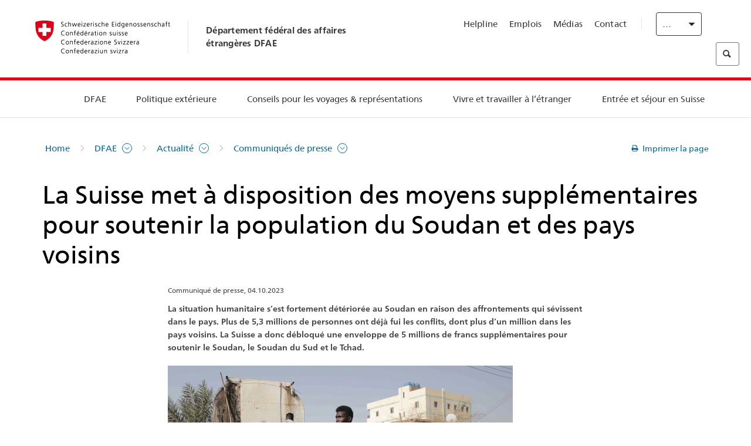

--- FILE ---
content_type: text/html;charset=utf-8
request_url: https://www.eda.admin.ch/eda/fr/dfae/dfae/aktuell/news.html/content/eda/fr/meta/news/2023/10/4/98044
body_size: 61200
content:
<!DOCTYPE html>
<html lang="fr">
<head>
  <meta http-equiv="content-type" content="text/html; charset=UTF-8"/>
  <meta http-equiv="X-UA-Compatible" content="IE=edge"/>
  <title>La Suisse met à disposition des moyens supplémentaires pour soutenir la population du Soudan et des pays voisins</title>
  <meta name="viewport" content="user-scalable=no, width=device-width, initial-scale=1, maximum-scale=1"/>
  <meta http-equiv="cleartype" content="on"/>
  <meta name="msapplication-tap-highlight" content="no"/>
  
    <meta name="description" content="La situation humanitaire s’est fortement détériorée au Soudan en raison des affrontements qui sévissent dans le pays. Plus de 5,3 millions de personnes ont déjà fui les conflits, dont plus d’un million dans les pays voisins. La Suisse a donc débloqué une enveloppe de 5 millions de francs supplémentaires pour soutenir le Soudan, le Soudan du Sud et le Tchad."/>
    <meta property="og:description" content="La situation humanitaire s’est fortement détériorée au Soudan en raison des affrontements qui sévissent dans le pays. Plus de 5,3 millions de personnes ont déjà fui les conflits, dont plus d’un million dans les pays voisins. La Suisse a donc débloqué une enveloppe de 5 millions de francs supplémentaires pour soutenir le Soudan, le Soudan du Sud et le Tchad."/>
  
  
  <meta name="format-detection" content="telephone=no"/>
  
  
  <meta property="og:title" content="La Suisse met à disposition des moyens supplémentaires pour soutenir la population du Soudan et des pays voisins"/>
  <meta property="og:image" content="https://www.eda.admin.ch/content/dam/eda/img/Aktuell/news/2023/10/20231004-sudan-keystone-588x368.jpg"/>
  <meta name="twitter:card" content="summary_large_image"/>
  <link rel="shortcut icon" href="/etc.clientlibs/eda/base/clientlibs/publish/resources/build/favicon.ico"/>
  
    
    


  
    
<link rel="stylesheet" href="/etc.clientlibs/eda/base/clientlibs/publish/newdesign.min.ACSHASH96a8e3f02083f5c9562f1de2e6cf5d4e.css" type="text/css">



  
    
<link rel="stylesheet" href="/etc.clientlibs/eda/base/clientlibs/publish/top.min.ACSHASH9d9e82985c1aba90802e9ecefed2751b.css" type="text/css">
<link rel="stylesheet" href="/etc.clientlibs/eda/base/clientlibs/publish/rtl.min.ACSHASH192830c6053ca12dc6ea673453e76347.css" type="text/css">
<link rel="stylesheet" href="/etc.clientlibs/eda/base/clientlibs/publish/countryentrypageprint.min.ACSHASHa0126a52bbae12e4ecd20a195735ce79.css" type="text/css">
<link rel="stylesheet" href="/etc.clientlibs/eda/base/clientlibs/publish/notyf.min.ACSHASH2d6fa6537d8d89d9d61ec57883b2b6a3.css" type="text/css">
<script src="/etc.clientlibs/eda/base/clientlibs/publish/top.min.ACSHASH659fbe003e1fd027236701d764852866.js"></script>
<script src="/etc.clientlibs/eda/base/clientlibs/publish/clientstorage.min.ACSHASH44bc68fa2d879b153dbf6129806c22d9.js"></script>
<script src="/etc.clientlibs/eda/base/clientlibs/publish/notyf.min.ACSHASH0dcc3830313bb72923d27ed6ac6362a5.js"></script>
<script src="/etc.clientlibs/eda/base/clientlibs/publish/shoppingcart.min.ACSHASH7cc0b7eaf7b658003c720914688048b0.js"></script>





                              <script>!function(a){var e="https://s.go-mpulse.net/boomerang/",t="addEventListener";if("False"=="True")a.BOOMR_config=a.BOOMR_config||{},a.BOOMR_config.PageParams=a.BOOMR_config.PageParams||{},a.BOOMR_config.PageParams.pci=!0,e="https://s2.go-mpulse.net/boomerang/";if(window.BOOMR_API_key="T8WB3-VWRBH-QC4WC-APK42-C76EL",function(){function n(e){a.BOOMR_onload=e&&e.timeStamp||(new Date).getTime()}if(!a.BOOMR||!a.BOOMR.version&&!a.BOOMR.snippetExecuted){a.BOOMR=a.BOOMR||{},a.BOOMR.snippetExecuted=!0;var i,_,o,r=document.createElement("iframe");if(a[t])a[t]("load",n,!1);else if(a.attachEvent)a.attachEvent("onload",n);r.src="javascript:void(0)",r.title="",r.role="presentation",(r.frameElement||r).style.cssText="width:0;height:0;border:0;display:none;",o=document.getElementsByTagName("script")[0],o.parentNode.insertBefore(r,o);try{_=r.contentWindow.document}catch(O){i=document.domain,r.src="javascript:var d=document.open();d.domain='"+i+"';void(0);",_=r.contentWindow.document}_.open()._l=function(){var a=this.createElement("script");if(i)this.domain=i;a.id="boomr-if-as",a.src=e+"T8WB3-VWRBH-QC4WC-APK42-C76EL",BOOMR_lstart=(new Date).getTime(),this.body.appendChild(a)},_.write("<bo"+'dy onload="document._l();">'),_.close()}}(),"".length>0)if(a&&"performance"in a&&a.performance&&"function"==typeof a.performance.setResourceTimingBufferSize)a.performance.setResourceTimingBufferSize();!function(){if(BOOMR=a.BOOMR||{},BOOMR.plugins=BOOMR.plugins||{},!BOOMR.plugins.AK){var e=""=="true"?1:0,t="",n="cj3yo4axykudo2mbz75a-f-c8bf9d1fd-clientnsv4-s.akamaihd.net",i="false"=="true"?2:1,_={"ak.v":"39","ak.cp":"1219221","ak.ai":parseInt("395545",10),"ak.ol":"0","ak.cr":8,"ak.ipv":4,"ak.proto":"h2","ak.rid":"2595193b","ak.r":51208,"ak.a2":e,"ak.m":"dscb","ak.n":"essl","ak.bpcip":"18.119.135.0","ak.cport":36272,"ak.gh":"23.209.83.20","ak.quicv":"","ak.tlsv":"tls1.3","ak.0rtt":"","ak.0rtt.ed":"","ak.csrc":"-","ak.acc":"","ak.t":"1770115066","ak.ak":"hOBiQwZUYzCg5VSAfCLimQ==WbPb0roUdaYOuNqTs5vyL9S2r7wiYYNSjLYJIpAoeBBvMJTp32XKUsvxDMoRb6Y+K64zhlmStJc2d5rqOn+LqutSVvHpfoCm3KFUOhdqOXItEhyNa+7HtUkIiTp/OkQ5nHN/DFKH+9zehtp/Gb1EkMTGzrkWI9+4V66uFcdkJCfAw76TrtWrbU7Ce2IEocjTXIHibrn1YrsBCMqHmQPV/uHXvOGjjqGE9WqM7PFE0RSEkDnOk8jps9CwFcSdk+RxxST/+NLSaSWWribkuOBWUs34FvSWaRlWy7LmNmLBfpY/U79QAOAwxNrsDxoyHkA8XJd73+GBrxLGF7CjfnYxYuDXrMlFkZ6KB6knlcd0qyn9jbps9YkppSUU0v9M/kZZUT4nLtHtZvyZkDR50oYR0Ejjh8nLai5mjA65vUSXbjM=","ak.pv":"110","ak.dpoabenc":"","ak.tf":i};if(""!==t)_["ak.ruds"]=t;var o={i:!1,av:function(e){var t="http.initiator";if(e&&(!e[t]||"spa_hard"===e[t]))_["ak.feo"]=void 0!==a.aFeoApplied?1:0,BOOMR.addVar(_)},rv:function(){var a=["ak.bpcip","ak.cport","ak.cr","ak.csrc","ak.gh","ak.ipv","ak.m","ak.n","ak.ol","ak.proto","ak.quicv","ak.tlsv","ak.0rtt","ak.0rtt.ed","ak.r","ak.acc","ak.t","ak.tf"];BOOMR.removeVar(a)}};BOOMR.plugins.AK={akVars:_,akDNSPreFetchDomain:n,init:function(){if(!o.i){var a=BOOMR.subscribe;a("before_beacon",o.av,null,null),a("onbeacon",o.rv,null,null),o.i=!0}return this},is_complete:function(){return!0}}}}()}(window);</script></head>
<body>
<div>
  
  
<div class="eda-header">
  <button class="eda-skip-link">Skip to main content</button>
  <div class="container mobile-menu">
    <div class="section mobile-top-header">
      <div class="mobile-top-header-content">
        <div class="eda-grid">
          <div class="eda-col phone-8">
            <div class="mobile-heading">
              <a href="/eda/fr/dfae.html">
                Département fédéral des affaires étrangères DFAE

              </a>
            </div>
          </div>
          <div class="eda-col phone-4">
  <div class="eda-form-select" data-props-type="redirect">
    <select data-value="" data-label="FR">
      <option value="/eda/de/home/das-eda/aktuell/news.html/content/eda/de/meta/news/2023/10/4/98044">
        DE
      </option>
    
      <option value="#" selected>
        FR
      </option>
    
      <option value="/eda/it/dfae/dfae/aktuell/news.html/content/eda/it/meta/news/2023/10/4/98044">
        IT
      </option>
    
      <option value="/eda/en/fdfa/fdfa/aktuell/news.html/content/eda/en/meta/news/2023/10/4/98044">
        EN
      </option>
    </select>
  </div>
</div>
        </div>
      </div>
    </div>
    <div class="section mobile-nav-header">
      <div class="section eda-grid">
        <div class="eda-col phone-10 eda-mobile-logo">
          <a class="mobile-logo" href="/eda/fr/dfae.html">
            <img src="/etc.clientlibs/eda/base/clientlibs/publish/resources/build/assets/swiss.svg" alt="Logo DFAE"/>
            <span class="title">
              DFAE
            </span>
          </a>
        </div>
        <div class="eda-col phone-2 actionIcons actionIcons-menu">
          <span class="burger icon-burger"></span>
        </div>
        <div class="eda-col phone-2  actionIcons eda-mobile-search">
          <span class="eda-icon-search"></span>
          <div class="eda-search-box-container">
  <div class="eda-search-box">
    <form action="/content/eda/fr/home/suche.html" name="search" method="get" accept-charset="UTF-8" enctype="text/plain">
      <input type="hidden" name="_charset_" value="utf-8"/>
      <input type="text" name="searchquery" value=""/>
    </form>
  </div>
</div>
        </div>
      </div>
    </div>
  </div>
  <div class="eda-heading">
    <div class="eda-container component-container">
      <div class="eda-grid eda-header__reverse-grid desktop-10 default-10 tablet-12">
        <div class="eda-col eda-header__flex desktop-6 default-6 tablet-12">
          
            <a href="/eda/fr/dfae.html">
              <div class="logo">
                <img src="/etc.clientlibs/eda/base/clientlibs/publish/resources/build/assets/logo_ch_print.png" alt="Logo DFAE"/>
              </div>
            </a>
            <div class="heading">
              <a href="/eda/fr/dfae.html">
                Département fédéral des affaires étrangères DFAE

              </a>
            </div>
          
        </div>
        <div class="eda-col eda-header__links-search desktop-6 default-6 tablet-12">
          <div class="eda-header__right-top">
            
  <ul class="contact-menu">
    <li class="contact-menu-item">
      <a href="/eda/fr/dfae/dfae/kontakt/helpline-eda.html" data-norewrite="true">Helpline</a>
    </li>
<li class="contact-menu-item">
      <a href="/eda/fr/dfae/dfae/travailler-dfae.html" data-norewrite="true">Emplois</a>
    </li>
<li class="contact-menu-item">
      <a href="/eda/fr/dfae/dfae/aktuell/news/medienschaffende.html" data-norewrite="true">Médias</a>
    </li>
<li class="contact-menu-item">
      <a href="/eda/fr/dfae/dfae/kontakt.html" data-norewrite="true">Contact</a>
    </li>

    <li class="contact-menu-item separator"></li>
  </ul>

            
  <div class="eda-language-select">
    <div class="eda-form-select" data-props-type="redirect">
      <select data-value="" data-label="Français">
        <option value="/eda/de/home/das-eda/aktuell/news.html/content/eda/de/meta/news/2023/10/4/98044">
          Deutsch
        </option>
      
        <option value="#" selected>
          Français
        </option>
      
        <option value="/eda/it/dfae/dfae/aktuell/news.html/content/eda/it/meta/news/2023/10/4/98044">
          Italiano
        </option>
      
        <option value="/eda/en/fdfa/fdfa/aktuell/news.html/content/eda/en/meta/news/2023/10/4/98044">
          English
        </option>
      </select>
    </div>
  </div>

          </div>
          
  <div class="eda-search-box">
    <form action="/content/eda/fr/home/suche.html" name="search" method="get" accept-charset="UTF-8" enctype="text/plain">
      <input type="hidden" name="_charset_" value="utf-8"/>
      <input type="text" name="searchquery" value=""/>
    </form>
  </div>

        </div>
      </div>
    </div>
  </div>
  
    
  <div class="eda-grid desktop-10 default-10">
    <div class="eda-navigation-new">
      <div class="eda-container component-container">
        <div class="layout-overlay"></div>
        <nav>
          <ul>
            <li class="item main-item mobile-header">
              Home
            </li>
            <li class="item main-item">
              
                <i class="edaicon edaicon-caret-right"></i>
                <a href="#">DFAE</a>
                
  <div class="wrapper">
    <div class="inner-wrapper">
      <button class="edaicon edaicon-close" aria-label="Close Button for Navigation Layer"></button>
      <ul>
        <li class="mobile-back">
          <button data-norewrite="true">
            <i class="edaicon edaicon-caret-left"></i>
            Retour
          </button>
        </li>
        <li class="item parent-item">
          
        </li>
        <li class="item ">
          
            <button data-norewrite="true">
              <i class="edaicon edaicon-caret-right"></i>
              Actualité 
            </button>
            
  <div class="wrapper">
    <div class="inner-wrapper">
      <button class="edaicon edaicon-close" aria-label="Close Button for Navigation Layer"></button>
      <ul>
        <li class="mobile-back">
          <button data-norewrite="true">
            <i class="edaicon edaicon-caret-left"></i>
            Retour
          </button>
        </li>
        <li class="item parent-item">
          <a href="/eda/fr/dfae/dfae/aktuell.html" data-norewrite="true">
            <span class="visually-hidden">eda.base.components.navigation.header.overviewPage</span>
            Actualité 
          </a>
        </li>
        <li class="item ">
          
            <button data-norewrite="true">
              <i class="edaicon edaicon-caret-right"></i>
              L&#39;aperçu des actualités
            </button>
            
  <div class="wrapper">
    <div class="inner-wrapper">
      <button class="edaicon edaicon-close" aria-label="Close Button for Navigation Layer"></button>
      <ul>
        <li class="mobile-back">
          <button data-norewrite="true">
            <i class="edaicon edaicon-caret-left"></i>
            Retour
          </button>
        </li>
        <li class="item parent-item">
          <a href="/eda/fr/dfae/dfae/aktuell/newsuebersicht.html" data-norewrite="true">
            <span class="visually-hidden">eda.base.components.navigation.header.overviewPage</span>
            L&#39;aperçu des actualités
          </a>
        </li>
        <li class="item ">
          
            <button data-norewrite="true">
              <i class="edaicon edaicon-caret-right"></i>
              Fils d&#39;actualité
            </button>
            
  <div class="wrapper">
    <div class="inner-wrapper">
      <button class="edaicon edaicon-close" aria-label="Close Button for Navigation Layer"></button>
      <ul>
        <li class="mobile-back">
          <button data-norewrite="true">
            <i class="edaicon edaicon-caret-left"></i>
            Retour
          </button>
        </li>
        <li class="item parent-item">
          
        </li>
        <li class="item ">
          
          
          <a href="/eda/fr/dfae/dfae/aktuell/newsuebersicht/newsticker/europa.html" data-norewrite="true">
            <span class="visually-hidden">eda.base.components.navigation.header.detailPage</span>
            Résultat de la consultation – Une large majorité est favorable au paquet Suisse-UE
          </a>
        </li>
<li class="item ">
          
          
          <a href="/eda/fr/dfae/dfae/aktuell/newsuebersicht/newsticker/osze-vorsitz-2026.html" data-norewrite="true">
            <span class="visually-hidden">eda.base.components.navigation.header.detailPage</span>
            La Suisse assume la présidence de l’OSCE en 2026
          </a>
        </li>
<li class="item ">
          
          
          <a href="/eda/fr/dfae/dfae/aktuell/newsuebersicht/newsticker/naher-osten.html" data-norewrite="true">
            <span class="visually-hidden">eda.base.components.navigation.header.detailPage</span>
            Situation au Proche-Orient
          </a>
        </li>
<li class="item ">
          
          
          <a href="/eda/fr/dfae/dfae/aktuell/newsuebersicht/newsticker/sudan.html" data-norewrite="true">
            <span class="visually-hidden">eda.base.components.navigation.header.detailPage</span>
            Soudan: une catastrophe humanitaire d’origine humaine
          </a>
        </li>
<li class="item ">
          
          
          <a href="/eda/fr/dfae/dfae/aktuell/newsuebersicht/newsticker/ukraine.html" data-norewrite="true">
            <span class="visually-hidden">eda.base.components.navigation.header.detailPage</span>
            Ukraine : réunion de haut niveau à Genève
          </a>
        </li>
<li class="item ">
          
          
          <a href="/eda/fr/dfae/dfae/aktuell/newsuebersicht/newsticker/crans-montana.html" data-norewrite="true">
            <span class="visually-hidden">eda.base.components.navigation.header.detailPage</span>
            Tragédie à Crans-Montana
          </a>
        </li>

        
  <ul class="mobile-contact-menu" aria-hidden="true" role="presentation">
    <li class="mobile-contact-menu-item">
      <a href="/eda/fr/dfae/dfae/kontakt/helpline-eda.html" data-norewrite="true">Helpline</a>
    </li>
<li class="mobile-contact-menu-item">
      <a href="/eda/fr/dfae/dfae/travailler-dfae.html" data-norewrite="true">Emplois</a>
    </li>
<li class="mobile-contact-menu-item">
      <a href="/eda/fr/dfae/dfae/aktuell/news/medienschaffende.html" data-norewrite="true">Médias</a>
    </li>
<li class="mobile-contact-menu-item">
      <a href="/eda/fr/dfae/dfae/kontakt.html" data-norewrite="true">Contact</a>
    </li>

  </ul>

      </ul>
    </div>
  </div>


          
          
          
        </li>
<li class="item ">
          
            <button data-norewrite="true">
              <i class="edaicon edaicon-caret-right"></i>
              2025
            </button>
            
  <div class="wrapper">
    <div class="inner-wrapper">
      <button class="edaicon edaicon-close" aria-label="Close Button for Navigation Layer"></button>
      <ul>
        <li class="mobile-back">
          <button data-norewrite="true">
            <i class="edaicon edaicon-caret-left"></i>
            Retour
          </button>
        </li>
        <li class="item parent-item">
          
        </li>
        <li class="item ">
          
            <button data-norewrite="true">
              <i class="edaicon edaicon-caret-right"></i>
              Janvier
            </button>
            
  <div class="wrapper">
    <div class="inner-wrapper">
      <button class="edaicon edaicon-close" aria-label="Close Button for Navigation Layer"></button>
      <ul>
        <li class="mobile-back">
          <button data-norewrite="true">
            <i class="edaicon edaicon-caret-left"></i>
            Retour
          </button>
        </li>
        <li class="item parent-item">
          
        </li>
        <li class="item ">
          
          
          <a href="/eda/fr/dfae/dfae/aktuell/newsuebersicht/2025/01/ic-forum-2025.html" data-norewrite="true">
            <span class="visually-hidden">eda.base.components.navigation.header.detailPage</span>
            IC Forum 2025: une croissance économique porteuse de transformation
          </a>
        </li>
<li class="item ">
          
          
          <a href="/eda/fr/dfae/dfae/aktuell/newsuebersicht/2025/01/ic-forum-2025-innovative-entwicklungszusammenarbeit.html" data-norewrite="true">
            <span class="visually-hidden">eda.base.components.navigation.header.detailPage</span>
            Innovation dans la coopération au développement
          </a>
        </li>

        
  <ul class="mobile-contact-menu" aria-hidden="true" role="presentation">
    <li class="mobile-contact-menu-item">
      <a href="/eda/fr/dfae/dfae/kontakt/helpline-eda.html" data-norewrite="true">Helpline</a>
    </li>
<li class="mobile-contact-menu-item">
      <a href="/eda/fr/dfae/dfae/travailler-dfae.html" data-norewrite="true">Emplois</a>
    </li>
<li class="mobile-contact-menu-item">
      <a href="/eda/fr/dfae/dfae/aktuell/news/medienschaffende.html" data-norewrite="true">Médias</a>
    </li>
<li class="mobile-contact-menu-item">
      <a href="/eda/fr/dfae/dfae/kontakt.html" data-norewrite="true">Contact</a>
    </li>

  </ul>

      </ul>
    </div>
  </div>


          
          
          
        </li>
<li class="item ">
          
            <button data-norewrite="true">
              <i class="edaicon edaicon-caret-right"></i>
              Février
            </button>
            
  <div class="wrapper">
    <div class="inner-wrapper">
      <button class="edaicon edaicon-close" aria-label="Close Button for Navigation Layer"></button>
      <ul>
        <li class="mobile-back">
          <button data-norewrite="true">
            <i class="edaicon edaicon-caret-left"></i>
            Retour
          </button>
        </li>
        <li class="item parent-item">
          
        </li>
        <li class="item ">
          
          
          <a href="/eda/fr/dfae/dfae/aktuell/newsuebersicht/2025/02/road-to-belem.html" data-norewrite="true">
            <span class="visually-hidden">eda.base.components.navigation.header.detailPage</span>
            Road to Belém: l’héritage d’Emílio Goeldi salué au Brésil
          </a>
        </li>
<li class="item ">
          
          
          <a href="/eda/fr/dfae/dfae/aktuell/newsuebersicht/2025/02/die-schweiz-ermoeglicht-ein-historisches-abkommen-ueber-die-entschaedigung-von-bippa-landwirten-in-simbabwe.html" data-norewrite="true">
            <span class="visually-hidden">eda.base.components.navigation.header.detailPage</span>
            La Suisse facilite un accord historique sur la compensation des fermiers BIPPA
          </a>
        </li>
<li class="item ">
          
          
          <a href="/eda/fr/dfae/dfae/aktuell/newsuebersicht/2025/02/innovationen-aus-dem-internationalen-Genf-fuer-UNO-Friedensfoerderung.html" data-norewrite="true">
            <span class="visually-hidden">eda.base.components.navigation.header.detailPage</span>
            Des innovations de la Genève internationale pour la promotion de la paix par l&#39;ONU
          </a>
        </li>
<li class="item ">
          
          
          <a href="/eda/fr/dfae/dfae/aktuell/newsuebersicht/2025/02/fuenfte-ausgabe-emna-rumantscha-in-rumaenien.html" data-norewrite="true">
            <span class="visually-hidden">eda.base.components.navigation.header.detailPage</span>
            Pour sa 5ème édition, l’Emna rumantscha célébrée en Roumanie
          </a>
        </li>
<li class="item ">
          
          
          <a href="/eda/fr/dfae/dfae/aktuell/newsuebersicht/2025/02/ic-forum-2025-wissenschaft.html" data-norewrite="true">
            <span class="visually-hidden">eda.base.components.navigation.header.detailPage</span>
            De la recherche scientifique à l’action dans la coopération internationale
          </a>
        </li>

        
  <ul class="mobile-contact-menu" aria-hidden="true" role="presentation">
    <li class="mobile-contact-menu-item">
      <a href="/eda/fr/dfae/dfae/kontakt/helpline-eda.html" data-norewrite="true">Helpline</a>
    </li>
<li class="mobile-contact-menu-item">
      <a href="/eda/fr/dfae/dfae/travailler-dfae.html" data-norewrite="true">Emplois</a>
    </li>
<li class="mobile-contact-menu-item">
      <a href="/eda/fr/dfae/dfae/aktuell/news/medienschaffende.html" data-norewrite="true">Médias</a>
    </li>
<li class="mobile-contact-menu-item">
      <a href="/eda/fr/dfae/dfae/kontakt.html" data-norewrite="true">Contact</a>
    </li>

  </ul>

      </ul>
    </div>
  </div>


          
          
          
        </li>

        
  <ul class="mobile-contact-menu" aria-hidden="true" role="presentation">
    <li class="mobile-contact-menu-item">
      <a href="/eda/fr/dfae/dfae/kontakt/helpline-eda.html" data-norewrite="true">Helpline</a>
    </li>
<li class="mobile-contact-menu-item">
      <a href="/eda/fr/dfae/dfae/travailler-dfae.html" data-norewrite="true">Emplois</a>
    </li>
<li class="mobile-contact-menu-item">
      <a href="/eda/fr/dfae/dfae/aktuell/news/medienschaffende.html" data-norewrite="true">Médias</a>
    </li>
<li class="mobile-contact-menu-item">
      <a href="/eda/fr/dfae/dfae/kontakt.html" data-norewrite="true">Contact</a>
    </li>

  </ul>

      </ul>
    </div>
  </div>


          
          
          
        </li>
<li class="item ">
          
            <button data-norewrite="true">
              <i class="edaicon edaicon-caret-right"></i>
              2023
            </button>
            
  <div class="wrapper">
    <div class="inner-wrapper">
      <button class="edaicon edaicon-close" aria-label="Close Button for Navigation Layer"></button>
      <ul>
        <li class="mobile-back">
          <button data-norewrite="true">
            <i class="edaicon edaicon-caret-left"></i>
            Retour
          </button>
        </li>
        <li class="item parent-item">
          
        </li>
        <li class="item ">
          
          
          <a href="/eda/fr/dfae/dfae/aktuell/newsuebersicht/2023/uno-sicherheitsrat.html" data-norewrite="true">
            <span class="visually-hidden">eda.base.components.navigation.header.detailPage</span>
            Le mandat de la Suisse au Conseil de sécurité de l’ONU
          </a>
        </li>
<li class="item ">
          
            <button data-norewrite="true">
              <i class="edaicon edaicon-caret-right"></i>
              Février
            </button>
            
  <div class="wrapper">
    <div class="inner-wrapper">
      <button class="edaicon edaicon-close" aria-label="Close Button for Navigation Layer"></button>
      <ul>
        <li class="mobile-back">
          <button data-norewrite="true">
            <i class="edaicon edaicon-caret-left"></i>
            Retour
          </button>
        </li>
        <li class="item parent-item">
          
        </li>
        <li class="item ">
          
          
          <a href="/eda/fr/dfae/dfae/aktuell/newsuebersicht/2023/02/schweiz-unowas-partnerschaft.html" data-norewrite="true">
            <span class="visually-hidden">eda.base.components.navigation.header.detailPage</span>
            La Suisse et le Bureau des Nations Unies pour l’Afrique de l’Ouest et le Sahel: un partenariat gagnant
          </a>
        </li>
<li class="item ">
          
          
          <a href="/eda/fr/dfae/dfae/aktuell/newsuebersicht/2023/02/un-security-council-childern-armed-conflict.html" data-norewrite="true">
            <span class="visually-hidden">eda.base.components.navigation.header.detailPage</span>
            Quand la guerre supplante l’école
          </a>
        </li>
<li class="item ">
          
          
          <a href="/eda/fr/dfae/dfae/aktuell/newsuebersicht/2023/02/lancierung-suedostasien-strategie.html" data-norewrite="true">
            <span class="visually-hidden">eda.base.components.navigation.header.detailPage</span>
            Le Conseil fédéral lance sa stratégie dédiée à l’Asie du Sud-Est
          </a>
        </li>
<li class="item ">
          
          
          <a href="/eda/fr/dfae/dfae/aktuell/newsuebersicht/2023/02/ic-forum.html" data-norewrite="true">
            <span class="visually-hidden">eda.base.components.navigation.header.detailPage</span>
            «La raison d&#39;être de l’IC Forum: penser et agir»
          </a>
        </li>
<li class="item ">
          
          
          <a href="/eda/fr/dfae/dfae/aktuell/newsuebersicht/2023/02/emna-rumantscha-2023.html" data-norewrite="true">
            <span class="visually-hidden">eda.base.components.navigation.header.detailPage</span>
             La cuisine grisonne à l’honneur de la troisième édition de l’Emna rumantscha 
          </a>
        </li>
<li class="item ">
          
          
          <a href="/eda/fr/dfae/dfae/aktuell/newsuebersicht/2023/02/emna-rumantscha-2023-rm.html" data-norewrite="true">
            <span class="visually-hidden">eda.base.components.navigation.header.detailPage</span>
            Culinarica grischuna per l&#39;avertura da la terza Emna rumantscha
          </a>
        </li>

        
  <ul class="mobile-contact-menu" aria-hidden="true" role="presentation">
    <li class="mobile-contact-menu-item">
      <a href="/eda/fr/dfae/dfae/kontakt/helpline-eda.html" data-norewrite="true">Helpline</a>
    </li>
<li class="mobile-contact-menu-item">
      <a href="/eda/fr/dfae/dfae/travailler-dfae.html" data-norewrite="true">Emplois</a>
    </li>
<li class="mobile-contact-menu-item">
      <a href="/eda/fr/dfae/dfae/aktuell/news/medienschaffende.html" data-norewrite="true">Médias</a>
    </li>
<li class="mobile-contact-menu-item">
      <a href="/eda/fr/dfae/dfae/kontakt.html" data-norewrite="true">Contact</a>
    </li>

  </ul>

      </ul>
    </div>
  </div>


          
          
          
        </li>
<li class="item ">
          
            <button data-norewrite="true">
              <i class="edaicon edaicon-caret-right"></i>
              Mars
            </button>
            
  <div class="wrapper">
    <div class="inner-wrapper">
      <button class="edaicon edaicon-close" aria-label="Close Button for Navigation Layer"></button>
      <ul>
        <li class="mobile-back">
          <button data-norewrite="true">
            <i class="edaicon edaicon-caret-left"></i>
            Retour
          </button>
        </li>
        <li class="item parent-item">
          
        </li>
        <li class="item ">
          
          
          <a href="/eda/fr/dfae/dfae/aktuell/newsuebersicht/2023/03/tag-der-frauen.html" data-norewrite="true">
            <span class="visually-hidden">eda.base.components.navigation.header.detailPage</span>
            Femmes dans la diplomatie en Suisse: des pionnières à la première Secrétaire d’Etat
          </a>
        </li>
<li class="item ">
          
          
          <a href="/eda/fr/dfae/dfae/aktuell/newsuebersicht/2023/03/uno-mission-frieden-suedsudan.html" data-norewrite="true">
            <span class="visually-hidden">eda.base.components.navigation.header.detailPage</span>
            Une paix fragile au Soudan du Sud
          </a>
        </li>
<li class="item ">
          
          
          <a href="/eda/fr/dfae/dfae/aktuell/newsuebersicht/2023/03/un-wasserkonferenz.html" data-norewrite="true">
            <span class="visually-hidden">eda.base.components.navigation.header.detailPage</span>
            La Suisse participe à la Conférence des Nations Unies sur l’eau
          </a>
        </li>
<li class="item ">
          
          
          <a href="/eda/fr/dfae/dfae/aktuell/newsuebersicht/2023/03/interview-mirko-giulietti.html" data-norewrite="true">
            <span class="visually-hidden">eda.base.components.navigation.header.detailPage</span>
            «Nous étions déjà fortement impliqués dans les processus de paix en Colombie»
          </a>
        </li>
<li class="item ">
          
          
          <a href="/eda/fr/dfae/dfae/aktuell/newsuebersicht/2023/03/jahrestag-butscha.html" data-norewrite="true">
            <span class="visually-hidden">eda.base.components.navigation.header.detailPage</span>
            La Suisse s’engage pour la protection des populations civiles dans les conflits armés
          </a>
        </li>

        
  <ul class="mobile-contact-menu" aria-hidden="true" role="presentation">
    <li class="mobile-contact-menu-item">
      <a href="/eda/fr/dfae/dfae/kontakt/helpline-eda.html" data-norewrite="true">Helpline</a>
    </li>
<li class="mobile-contact-menu-item">
      <a href="/eda/fr/dfae/dfae/travailler-dfae.html" data-norewrite="true">Emplois</a>
    </li>
<li class="mobile-contact-menu-item">
      <a href="/eda/fr/dfae/dfae/aktuell/news/medienschaffende.html" data-norewrite="true">Médias</a>
    </li>
<li class="mobile-contact-menu-item">
      <a href="/eda/fr/dfae/dfae/kontakt.html" data-norewrite="true">Contact</a>
    </li>

  </ul>

      </ul>
    </div>
  </div>


          
          
          
        </li>
<li class="item ">
          
            <button data-norewrite="true">
              <i class="edaicon edaicon-caret-right"></i>
              Avril
            </button>
            
  <div class="wrapper">
    <div class="inner-wrapper">
      <button class="edaicon edaicon-close" aria-label="Close Button for Navigation Layer"></button>
      <ul>
        <li class="mobile-back">
          <button data-norewrite="true">
            <i class="edaicon edaicon-caret-left"></i>
            Retour
          </button>
        </li>
        <li class="item parent-item">
          
        </li>
        <li class="item ">
          
          
          <a href="/eda/fr/dfae/dfae/aktuell/newsuebersicht/2023/04/jahresbericht-2022-minenraeumung.html" data-norewrite="true">
            <span class="visually-hidden">eda.base.components.navigation.header.detailPage</span>
            L’engagement de la Suisse dans la lutte antimines en 2022
          </a>
        </li>
<li class="item ">
          
          
          <a href="/eda/fr/dfae/dfae/aktuell/newsuebersicht/2023/04/aktionsplan-minenraeumung.html" data-norewrite="true">
            <span class="visually-hidden">eda.base.components.navigation.header.detailPage</span>
            Plan d’action de la lutte antimines 2023–2026
          </a>
        </li>
<li class="item ">
          
          
          <a href="/eda/fr/dfae/dfae/aktuell/newsuebersicht/2023/04/national-peace-accords.html" data-norewrite="true">
            <span class="visually-hidden">eda.base.components.navigation.header.detailPage</span>
            Les accords de paix nationaux: la Suisse soutient des élections pacifiques au Nigéria
          </a>
        </li>
<li class="item ">
          
          
          <a href="/eda/fr/dfae/dfae/aktuell/newsuebersicht/2023/04/auslandschweizerstatistik.html" data-norewrite="true">
            <span class="visually-hidden">eda.base.components.navigation.header.detailPage</span>
            Le seuil de 800&#39;000 Suisses résidant à l’étranger franchi, révèle l’OFS
          </a>
        </li>
<li class="item ">
          
          
          <a href="/eda/fr/dfae/dfae/aktuell/newsuebersicht/2023/04/vorsitz-schweiz-uno-sicherheitsrat.html" data-norewrite="true">
            <span class="visually-hidden">eda.base.components.navigation.header.detailPage</span>
            Présidence suisse du Conseil de sécurité de l’ONU
          </a>
        </li>
<li class="item ">
          
          
          <a href="/eda/fr/dfae/dfae/aktuell/newsuebersicht/2023/04/sudan-sicherheitslage.html" data-norewrite="true">
            <span class="visually-hidden">eda.base.components.navigation.header.detailPage</span>
            Combats au Soudan: le DFAE ferme l&#39;ambassade et évacue le personnel transférable 
          </a>
        </li>

        
  <ul class="mobile-contact-menu" aria-hidden="true" role="presentation">
    <li class="mobile-contact-menu-item">
      <a href="/eda/fr/dfae/dfae/kontakt/helpline-eda.html" data-norewrite="true">Helpline</a>
    </li>
<li class="mobile-contact-menu-item">
      <a href="/eda/fr/dfae/dfae/travailler-dfae.html" data-norewrite="true">Emplois</a>
    </li>
<li class="mobile-contact-menu-item">
      <a href="/eda/fr/dfae/dfae/aktuell/news/medienschaffende.html" data-norewrite="true">Médias</a>
    </li>
<li class="mobile-contact-menu-item">
      <a href="/eda/fr/dfae/dfae/kontakt.html" data-norewrite="true">Contact</a>
    </li>

  </ul>

      </ul>
    </div>
  </div>


          
          
          
        </li>
<li class="item ">
          
            <button data-norewrite="true">
              <i class="edaicon edaicon-caret-right"></i>
              Mai
            </button>
            
  <div class="wrapper">
    <div class="inner-wrapper">
      <button class="edaicon edaicon-close" aria-label="Close Button for Navigation Layer"></button>
      <ul>
        <li class="mobile-back">
          <button data-norewrite="true">
            <i class="edaicon edaicon-caret-left"></i>
            Retour
          </button>
        </li>
        <li class="item parent-item">
          
        </li>
        <li class="item ">
          
          
          <a href="/eda/fr/dfae/dfae/aktuell/newsuebersicht/2023/05/internationaler-tag-der-pressefreiheit.html" data-norewrite="true">
            <span class="visually-hidden">eda.base.components.navigation.header.detailPage</span>
            Liberté d’expression: moteur pour tous les droits de l’homme
          </a>
        </li>
<li class="item ">
          
          
          <a href="/eda/fr/dfae/dfae/aktuell/newsuebersicht/2023/05/security-council-report.html" data-norewrite="true">
            <span class="visually-hidden">eda.base.components.navigation.header.detailPage</span>
            129 États s&#39;engagent à agir de manière responsable en cas de crimes de guerre
          </a>
        </li>
<li class="item ">
          
          
          <a href="/eda/fr/dfae/dfae/aktuell/newsuebersicht/2023/05/protection-of-civilians.html" data-norewrite="true">
            <span class="visually-hidden">eda.base.components.navigation.header.detailPage</span>
            La protection des civils est à l&#39;honneur cette semaine à l&#39;ONU à New York
          </a>
        </li>
<li class="item ">
          
          
          <a href="/eda/fr/dfae/dfae/aktuell/newsuebersicht/2023/05/concours-2023-IZA.html" data-norewrite="true">
            <span class="visually-hidden">eda.base.components.navigation.header.detailPage</span>
            Carrière dans la coopération internationale: que signifie travailler sur le terrain? 
          </a>
        </li>

        
  <ul class="mobile-contact-menu" aria-hidden="true" role="presentation">
    <li class="mobile-contact-menu-item">
      <a href="/eda/fr/dfae/dfae/kontakt/helpline-eda.html" data-norewrite="true">Helpline</a>
    </li>
<li class="mobile-contact-menu-item">
      <a href="/eda/fr/dfae/dfae/travailler-dfae.html" data-norewrite="true">Emplois</a>
    </li>
<li class="mobile-contact-menu-item">
      <a href="/eda/fr/dfae/dfae/aktuell/news/medienschaffende.html" data-norewrite="true">Médias</a>
    </li>
<li class="mobile-contact-menu-item">
      <a href="/eda/fr/dfae/dfae/kontakt.html" data-norewrite="true">Contact</a>
    </li>

  </ul>

      </ul>
    </div>
  </div>


          
          
          
        </li>
<li class="item ">
          
            <button data-norewrite="true">
              <i class="edaicon edaicon-caret-right"></i>
              Juin
            </button>
            
  <div class="wrapper">
    <div class="inner-wrapper">
      <button class="edaicon edaicon-close" aria-label="Close Button for Navigation Layer"></button>
      <ul>
        <li class="mobile-back">
          <button data-norewrite="true">
            <i class="edaicon edaicon-caret-left"></i>
            Retour
          </button>
        </li>
        <li class="item parent-item">
          
        </li>
        <li class="item ">
          
          
          <a href="/eda/fr/dfae/dfae/aktuell/newsuebersicht/2023/06/maritime-strategie.html" data-norewrite="true">
            <span class="visually-hidden">eda.base.components.navigation.header.detailPage</span>
            Pourquoi une Stratégie maritime pour la Suisse?
          </a>
        </li>
<li class="item ">
          
          
          <a href="/eda/fr/dfae/dfae/aktuell/newsuebersicht/2023/06/bilanz-ch-vorsitz-unsr.html" data-norewrite="true">
            <span class="visually-hidden">eda.base.components.navigation.header.detailPage</span>
            Rétrospective de la première présidence suisse du Conseil de sécurité de l’ONU
          </a>
        </li>
<li class="item ">
          
          
          <a href="/eda/fr/dfae/dfae/aktuell/newsuebersicht/2023/06/interview-hansjoerg-eberle.html" data-norewrite="true">
            <span class="visually-hidden">eda.base.components.navigation.header.detailPage</span>
            «Nous avons triplé nos effectifs en Ukraine depuis 2015»
          </a>
        </li>
<li class="item ">
          
          
          <a href="/eda/fr/dfae/dfae/aktuell/newsuebersicht/2023/06/interview-stefano-toscano.html" data-norewrite="true">
            <span class="visually-hidden">eda.base.components.navigation.header.detailPage</span>
            «60 millions de personnes vivent au quotidien sous la menace d’engins explosifs»
          </a>
        </li>
<li class="item ">
          
          
          <a href="/eda/fr/dfae/dfae/aktuell/newsuebersicht/2023/06/humanitaere-minenraeumung.html" data-norewrite="true">
            <span class="visually-hidden">eda.base.components.navigation.header.detailPage</span>
            Traditions et principes du déminage humanitaire en Suisse
          </a>
        </li>
<li class="item ">
          
          
          <a href="/eda/fr/dfae/dfae/aktuell/newsuebersicht/2023/06/staatssekretaer-alexandre-fasel.html" data-norewrite="true">
            <span class="visually-hidden">eda.base.components.navigation.header.detailPage</span>
            Le diplomate de haut rang Alexandre Fasel est nommé secrétaire d’État du DFAE
          </a>
        </li>

        
  <ul class="mobile-contact-menu" aria-hidden="true" role="presentation">
    <li class="mobile-contact-menu-item">
      <a href="/eda/fr/dfae/dfae/kontakt/helpline-eda.html" data-norewrite="true">Helpline</a>
    </li>
<li class="mobile-contact-menu-item">
      <a href="/eda/fr/dfae/dfae/travailler-dfae.html" data-norewrite="true">Emplois</a>
    </li>
<li class="mobile-contact-menu-item">
      <a href="/eda/fr/dfae/dfae/aktuell/news/medienschaffende.html" data-norewrite="true">Médias</a>
    </li>
<li class="mobile-contact-menu-item">
      <a href="/eda/fr/dfae/dfae/kontakt.html" data-norewrite="true">Contact</a>
    </li>

  </ul>

      </ul>
    </div>
  </div>


          
          
          
        </li>
<li class="item ">
          
            <button data-norewrite="true">
              <i class="edaicon edaicon-caret-right"></i>
              Juillet
            </button>
            
  <div class="wrapper">
    <div class="inner-wrapper">
      <button class="edaicon edaicon-close" aria-label="Close Button for Navigation Layer"></button>
      <ul>
        <li class="mobile-back">
          <button data-norewrite="true">
            <i class="edaicon edaicon-caret-left"></i>
            Retour
          </button>
        </li>
        <li class="item parent-item">
          
        </li>
        <li class="item ">
          
          
          <a href="/eda/fr/dfae/dfae/aktuell/newsuebersicht/2023/07/dialog-menschenrechte-china.html" data-norewrite="true">
            <span class="visually-hidden">eda.base.components.navigation.header.detailPage</span>
            Dialogue sur les droits de l’homme avec la Chine: les instruments de la diplomatie suisse
          </a>
        </li>
<li class="item ">
          
          
          <a href="/eda/fr/dfae/dfae/aktuell/newsuebersicht/2023/07/interview-felix-baumann.html" data-norewrite="true">
            <span class="visually-hidden">eda.base.components.navigation.header.detailPage</span>
            «La mise en œuvre des projets en soutien à l’Ukraine sera une priorité pour mon équipe et moi»
          </a>
        </li>
<li class="item ">
          
          
          <a href="/eda/fr/dfae/dfae/aktuell/newsuebersicht/2023/07/zweite-halbzeit-agenda2030.html" data-norewrite="true">
            <span class="visually-hidden">eda.base.components.navigation.header.detailPage</span>
            Bilan à mi-parcours: «Nous devons accélérer la mise en œuvre de l’Agenda 2030»
          </a>
        </li>
<li class="item ">
          
          
          <a href="/eda/fr/dfae/dfae/aktuell/newsuebersicht/2023/07/waldbraende-rhodos.html" data-norewrite="true">
            <span class="visually-hidden">eda.base.components.navigation.header.detailPage</span>
            Incendies de forêt à Rhodes – Informations du DFAE
          </a>
        </li>

        
  <ul class="mobile-contact-menu" aria-hidden="true" role="presentation">
    <li class="mobile-contact-menu-item">
      <a href="/eda/fr/dfae/dfae/kontakt/helpline-eda.html" data-norewrite="true">Helpline</a>
    </li>
<li class="mobile-contact-menu-item">
      <a href="/eda/fr/dfae/dfae/travailler-dfae.html" data-norewrite="true">Emplois</a>
    </li>
<li class="mobile-contact-menu-item">
      <a href="/eda/fr/dfae/dfae/aktuell/news/medienschaffende.html" data-norewrite="true">Médias</a>
    </li>
<li class="mobile-contact-menu-item">
      <a href="/eda/fr/dfae/dfae/kontakt.html" data-norewrite="true">Contact</a>
    </li>

  </ul>

      </ul>
    </div>
  </div>


          
          
          
        </li>
<li class="item ">
          
            <button data-norewrite="true">
              <i class="edaicon edaicon-caret-right"></i>
              Août
            </button>
            
  <div class="wrapper">
    <div class="inner-wrapper">
      <button class="edaicon edaicon-close" aria-label="Close Button for Navigation Layer"></button>
      <ul>
        <li class="mobile-back">
          <button data-norewrite="true">
            <i class="edaicon edaicon-caret-left"></i>
            Retour
          </button>
        </li>
        <li class="item parent-item">
          
        </li>
        <li class="item ">
          
          
          <a href="/eda/fr/dfae/dfae/aktuell/newsuebersicht/2023/08/national-day.html" data-norewrite="true">
            <span class="visually-hidden">eda.base.components.navigation.header.detailPage</span>
            Cinquième suisse: le chef du DFAE célèbre la Fête nationale avec la communauté des Suisses de l’étranger
          </a>
        </li>
<li class="item ">
          
          
          <a href="/eda/fr/dfae/dfae/aktuell/newsuebersicht/2023/08/niger.html" data-norewrite="true">
            <span class="visually-hidden">eda.base.components.navigation.header.detailPage</span>
            Le DFAE suit de près la situation au Niger
          </a>
        </li>
<li class="item ">
          
          
          <a href="/eda/fr/dfae/dfae/aktuell/newsuebersicht/2023/08/botschafterkonferenz.html" data-norewrite="true">
            <span class="visually-hidden">eda.base.components.navigation.header.detailPage</span>
            Représentants de la Suisse dans le monde réunis à Berne pour réseauter
          </a>
        </li>

        
  <ul class="mobile-contact-menu" aria-hidden="true" role="presentation">
    <li class="mobile-contact-menu-item">
      <a href="/eda/fr/dfae/dfae/kontakt/helpline-eda.html" data-norewrite="true">Helpline</a>
    </li>
<li class="mobile-contact-menu-item">
      <a href="/eda/fr/dfae/dfae/travailler-dfae.html" data-norewrite="true">Emplois</a>
    </li>
<li class="mobile-contact-menu-item">
      <a href="/eda/fr/dfae/dfae/aktuell/news/medienschaffende.html" data-norewrite="true">Médias</a>
    </li>
<li class="mobile-contact-menu-item">
      <a href="/eda/fr/dfae/dfae/kontakt.html" data-norewrite="true">Contact</a>
    </li>

  </ul>

      </ul>
    </div>
  </div>


          
          
          
        </li>
<li class="item ">
          
            <button data-norewrite="true">
              <i class="edaicon edaicon-caret-right"></i>
              Septembre
            </button>
            
  <div class="wrapper">
    <div class="inner-wrapper">
      <button class="edaicon edaicon-close" aria-label="Close Button for Navigation Layer"></button>
      <ul>
        <li class="mobile-back">
          <button data-norewrite="true">
            <i class="edaicon edaicon-caret-left"></i>
            Retour
          </button>
        </li>
        <li class="item parent-item">
          
        </li>
        <li class="item ">
          
          
          <a href="/eda/fr/dfae/dfae/aktuell/newsuebersicht/2023/09/staatssekretaer-alexandre-fasel.html" data-norewrite="true">
            <span class="visually-hidden">eda.base.components.navigation.header.detailPage</span>
            «En tant que secrétaire d’État, j’occupe un poste central où je peux contribuer à façonner l’avenir»
          </a>
        </li>
<li class="item ">
          
          
          <a href="/eda/fr/dfae/dfae/aktuell/newsuebersicht/2023/09/e10.html" data-norewrite="true">
            <span class="visually-hidden">eda.base.components.navigation.header.detailPage</span>
            Comment le Conseil de sécurité de l&#39;ONU gagne en efficience en Suisse
          </a>
        </li>
<li class="item ">
          
          
          <a href="/eda/fr/dfae/dfae/aktuell/newsuebersicht/2023/09/erdbeben-marokko.html" data-norewrite="true">
            <span class="visually-hidden">eda.base.components.navigation.header.detailPage</span>
            Tremblement de terre au Maroc
          </a>
        </li>
<li class="item ">
          
          
          <a href="/eda/fr/dfae/dfae/aktuell/newsuebersicht/2023/09/78-uno-generalversammlung.html" data-norewrite="true">
            <span class="visually-hidden">eda.base.components.navigation.header.detailPage</span>
            Semaine de haut niveau de la 78e Assemblée générale de l’ONU 
          </a>
        </li>
<li class="item ">
          
          
          <a href="/eda/fr/dfae/dfae/aktuell/newsuebersicht/2023/09/interview-thomas-guerber.html" data-norewrite="true">
            <span class="visually-hidden">eda.base.components.navigation.header.detailPage</span>
            L’ONU n’est-elle qu’un tigre de papier?
          </a>
        </li>
<li class="item ">
          
          
          <a href="/eda/fr/dfae/dfae/aktuell/newsuebersicht/2023/09/montreux-dokument.html" data-norewrite="true">
            <span class="visually-hidden">eda.base.components.navigation.header.detailPage</span>
            «Le Document de Montreux est plus que jamais en phase avec l’actualité»
          </a>
        </li>
<li class="item ">
          
          
          <a href="/eda/fr/dfae/dfae/aktuell/newsuebersicht/2023/09/ueberschwemmungen-libyen.html" data-norewrite="true">
            <span class="visually-hidden">eda.base.components.navigation.header.detailPage</span>
            Inondations en Libye
          </a>
        </li>
<li class="item ">
          
          
          <a href="/eda/fr/dfae/dfae/aktuell/newsuebersicht/2023/09/gefangenenaustausch-usa-iran.html" data-norewrite="true">
            <span class="visually-hidden">eda.base.components.navigation.header.detailPage</span>
            La Suisse soutient l&#39;échange de prisonniers entre les États-Unis et l&#39;Iran
          </a>
        </li>
<li class="item ">
          
          
          <a href="/eda/fr/dfae/dfae/aktuell/newsuebersicht/2023/09/gute-dienste-afrika.html" data-norewrite="true">
            <span class="visually-hidden">eda.base.components.navigation.header.detailPage</span>
            Que signifie créer des espaces de dialogue pour la paix? Exemples en Afrique 
          </a>
        </li>

        
  <ul class="mobile-contact-menu" aria-hidden="true" role="presentation">
    <li class="mobile-contact-menu-item">
      <a href="/eda/fr/dfae/dfae/kontakt/helpline-eda.html" data-norewrite="true">Helpline</a>
    </li>
<li class="mobile-contact-menu-item">
      <a href="/eda/fr/dfae/dfae/travailler-dfae.html" data-norewrite="true">Emplois</a>
    </li>
<li class="mobile-contact-menu-item">
      <a href="/eda/fr/dfae/dfae/aktuell/news/medienschaffende.html" data-norewrite="true">Médias</a>
    </li>
<li class="mobile-contact-menu-item">
      <a href="/eda/fr/dfae/dfae/kontakt.html" data-norewrite="true">Contact</a>
    </li>

  </ul>

      </ul>
    </div>
  </div>


          
          
          
        </li>
<li class="item ">
          
            <button data-norewrite="true">
              <i class="edaicon edaicon-caret-right"></i>
              Octobre
            </button>
            
  <div class="wrapper">
    <div class="inner-wrapper">
      <button class="edaicon edaicon-close" aria-label="Close Button for Navigation Layer"></button>
      <ul>
        <li class="mobile-back">
          <button data-norewrite="true">
            <i class="edaicon edaicon-caret-left"></i>
            Retour
          </button>
        </li>
        <li class="item parent-item">
          
        </li>
        <li class="item ">
          
          
          <a href="/eda/fr/dfae/dfae/aktuell/newsuebersicht/2023/10/bergkarabach-unterstuetzung.html" data-norewrite="true">
            <span class="visually-hidden">eda.base.components.navigation.header.detailPage</span>
            Nagorno-Karabakh: La Suisse renforce son soutien aux personnes dans le besoin
          </a>
        </li>
<li class="item ">
          
          
          <a href="/eda/fr/dfae/dfae/aktuell/newsuebersicht/2023/10/todesstrafe.html" data-norewrite="true">
            <span class="visually-hidden">eda.base.components.navigation.header.detailPage</span>
            Résolution sur la peine de mort «emblématique» de l’action de la Suisse
          </a>
        </li>
<li class="item ">
          
          
          <a href="/eda/fr/dfae/dfae/aktuell/newsuebersicht/2023/10/gesda.html" data-norewrite="true">
            <span class="visually-hidden">eda.base.components.navigation.header.detailPage</span>
            La diplomatie scientifique pour répondre aux défis globaux
          </a>
        </li>
<li class="item ">
          
          
          <a href="/eda/fr/dfae/dfae/aktuell/newsuebersicht/2023/10/moldau.html" data-norewrite="true">
            <span class="visually-hidden">eda.base.components.navigation.header.detailPage</span>
            La Suisse poursuit son soutien renforcé à la Moldova 
          </a>
        </li>
<li class="item ">
          
          
          <a href="/eda/fr/dfae/dfae/aktuell/newsuebersicht/2023/10/friedensprozess-kolumbien.html" data-norewrite="true">
            <span class="visually-hidden">eda.base.components.navigation.header.detailPage</span>
            Processus de paix en Colombie: la Suisse sera l’un des pays garants des négociations entre le gouvernement et les rebelles
          </a>
        </li>
<li class="item ">
          
          
          <a href="/eda/fr/dfae/dfae/aktuell/newsuebersicht/2023/10/eusalp.html" data-norewrite="true">
            <span class="visually-hidden">eda.base.components.navigation.header.detailPage</span>
            «L’EUSALP rapproche les gouvernements et les populations»
          </a>
        </li>
<li class="item ">
          
          
          <a href="/eda/fr/dfae/dfae/aktuell/newsuebersicht/2023/10/un-day.html" data-norewrite="true">
            <span class="visually-hidden">eda.base.components.navigation.header.detailPage</span>
            Journée des Nations Unies: portrait de la Mission de la Suisse auprès de l’ONU à Vienne
          </a>
        </li>
<li class="item ">
          
          
          <a href="/eda/fr/dfae/dfae/aktuell/newsuebersicht/2023/10/vermisste-personen.html" data-norewrite="true">
            <span class="visually-hidden">eda.base.components.navigation.header.detailPage</span>
            Le processus de recherche et d’identification des personnes disparues est fondamental pour la reconstruction d’un pays
          </a>
        </li>
<li class="item ">
          
          
          <a href="/eda/fr/dfae/dfae/aktuell/newsuebersicht/2023/10/geneva-peace-week.html" data-norewrite="true">
            <span class="visually-hidden">eda.base.components.navigation.header.detailPage</span>
            Créer la confiance, construire la paix
          </a>
        </li>

        
  <ul class="mobile-contact-menu" aria-hidden="true" role="presentation">
    <li class="mobile-contact-menu-item">
      <a href="/eda/fr/dfae/dfae/kontakt/helpline-eda.html" data-norewrite="true">Helpline</a>
    </li>
<li class="mobile-contact-menu-item">
      <a href="/eda/fr/dfae/dfae/travailler-dfae.html" data-norewrite="true">Emplois</a>
    </li>
<li class="mobile-contact-menu-item">
      <a href="/eda/fr/dfae/dfae/aktuell/news/medienschaffende.html" data-norewrite="true">Médias</a>
    </li>
<li class="mobile-contact-menu-item">
      <a href="/eda/fr/dfae/dfae/kontakt.html" data-norewrite="true">Contact</a>
    </li>

  </ul>

      </ul>
    </div>
  </div>


          
          
          
        </li>
<li class="item ">
          
            <button data-norewrite="true">
              <i class="edaicon edaicon-caret-right"></i>
              Novembre
            </button>
            
  <div class="wrapper">
    <div class="inner-wrapper">
      <button class="edaicon edaicon-close" aria-label="Close Button for Navigation Layer"></button>
      <ul>
        <li class="mobile-back">
          <button data-norewrite="true">
            <i class="edaicon edaicon-caret-left"></i>
            Retour
          </button>
        </li>
        <li class="item parent-item">
          
        </li>
        <li class="item ">
          
          
          <a href="/eda/fr/dfae/dfae/aktuell/newsuebersicht/2023/11/unsr-development-peace.html" data-norewrite="true">
            <span class="visually-hidden">eda.base.components.navigation.header.detailPage</span>
            La coopération au développement et la promotion de la paix en point de mire du Conseil de sécurité de l&#39;ONU
          </a>
        </li>
<li class="item ">
          
          
          <a href="/eda/fr/dfae/dfae/aktuell/newsuebersicht/2023/11/schweiz-osze-frieden-sicherheit.html" data-norewrite="true">
            <span class="visually-hidden">eda.base.components.navigation.header.detailPage</span>
            La Suisse et l’OSCE travaillent main dans la main pour contribuer à la paix et à la sécurité en Europe
          </a>
        </li>

        
  <ul class="mobile-contact-menu" aria-hidden="true" role="presentation">
    <li class="mobile-contact-menu-item">
      <a href="/eda/fr/dfae/dfae/kontakt/helpline-eda.html" data-norewrite="true">Helpline</a>
    </li>
<li class="mobile-contact-menu-item">
      <a href="/eda/fr/dfae/dfae/travailler-dfae.html" data-norewrite="true">Emplois</a>
    </li>
<li class="mobile-contact-menu-item">
      <a href="/eda/fr/dfae/dfae/aktuell/news/medienschaffende.html" data-norewrite="true">Médias</a>
    </li>
<li class="mobile-contact-menu-item">
      <a href="/eda/fr/dfae/dfae/kontakt.html" data-norewrite="true">Contact</a>
    </li>

  </ul>

      </ul>
    </div>
  </div>


          
          
          
        </li>
<li class="item ">
          
            <button data-norewrite="true">
              <i class="edaicon edaicon-caret-right"></i>
              Décembre
            </button>
            
  <div class="wrapper">
    <div class="inner-wrapper">
      <button class="edaicon edaicon-close" aria-label="Close Button for Navigation Layer"></button>
      <ul>
        <li class="mobile-back">
          <button data-norewrite="true">
            <i class="edaicon edaicon-caret-left"></i>
            Retour
          </button>
        </li>
        <li class="item parent-item">
          
        </li>
        <li class="item ">
          
          
          <a href="/eda/fr/dfae/dfae/aktuell/newsuebersicht/2023/12/menschenrechte-75-jahre.html" data-norewrite="true">
            <span class="visually-hidden">eda.base.components.navigation.header.detailPage</span>
            Déclaration universelle des droits de l’homme: une source d’inspiration toujours d’actualité après 75 ans
          </a>
        </li>
<li class="item ">
          
          
          <a href="/eda/fr/dfae/dfae/aktuell/newsuebersicht/2023/12/unsr-zwischenbilanz-2023.html" data-norewrite="true">
            <span class="visually-hidden">eda.base.components.navigation.header.detailPage</span>
            Siège de la Suisse au Conseil de sécurité de l’ONU: bilan et perspectives
          </a>
        </li>

        
  <ul class="mobile-contact-menu" aria-hidden="true" role="presentation">
    <li class="mobile-contact-menu-item">
      <a href="/eda/fr/dfae/dfae/kontakt/helpline-eda.html" data-norewrite="true">Helpline</a>
    </li>
<li class="mobile-contact-menu-item">
      <a href="/eda/fr/dfae/dfae/travailler-dfae.html" data-norewrite="true">Emplois</a>
    </li>
<li class="mobile-contact-menu-item">
      <a href="/eda/fr/dfae/dfae/aktuell/news/medienschaffende.html" data-norewrite="true">Médias</a>
    </li>
<li class="mobile-contact-menu-item">
      <a href="/eda/fr/dfae/dfae/kontakt.html" data-norewrite="true">Contact</a>
    </li>

  </ul>

      </ul>
    </div>
  </div>


          
          
          
        </li>

        
  <ul class="mobile-contact-menu" aria-hidden="true" role="presentation">
    <li class="mobile-contact-menu-item">
      <a href="/eda/fr/dfae/dfae/kontakt/helpline-eda.html" data-norewrite="true">Helpline</a>
    </li>
<li class="mobile-contact-menu-item">
      <a href="/eda/fr/dfae/dfae/travailler-dfae.html" data-norewrite="true">Emplois</a>
    </li>
<li class="mobile-contact-menu-item">
      <a href="/eda/fr/dfae/dfae/aktuell/news/medienschaffende.html" data-norewrite="true">Médias</a>
    </li>
<li class="mobile-contact-menu-item">
      <a href="/eda/fr/dfae/dfae/kontakt.html" data-norewrite="true">Contact</a>
    </li>

  </ul>

      </ul>
    </div>
  </div>


          
          
          
        </li>
<li class="item ">
          
            <button data-norewrite="true">
              <i class="edaicon edaicon-caret-right"></i>
              2022
            </button>
            
  <div class="wrapper">
    <div class="inner-wrapper">
      <button class="edaicon edaicon-close" aria-label="Close Button for Navigation Layer"></button>
      <ul>
        <li class="mobile-back">
          <button data-norewrite="true">
            <i class="edaicon edaicon-caret-left"></i>
            Retour
          </button>
        </li>
        <li class="item parent-item">
          
        </li>
        <li class="item ">
          
          
          <a href="/eda/fr/dfae/dfae/aktuell/newsuebersicht/2022/bundespraesidium.html" data-norewrite="true">
            <span class="visually-hidden">eda.base.components.navigation.header.detailPage</span>
            L&#39;agenda du président de la Confédération en un coup d&#39;œil
          </a>
        </li>
<li class="item ">
          
          
          <a href="/eda/fr/dfae/dfae/aktuell/newsuebersicht/2022/festa-presidenziale.html" data-norewrite="true">
            <span class="visually-hidden">eda.base.components.navigation.header.detailPage</span>
            Destination: la Suisse italienne
          </a>
        </li>
<li class="item ">
          
          
          <a href="/eda/fr/dfae/dfae/aktuell/newsuebersicht/2022/festa-presidenziale-rm.html" data-norewrite="true">
            <span class="visually-hidden">eda.base.components.navigation.header.detailPage</span>
            Destinaziun Svizra taliana 
          </a>
        </li>
<li class="item ">
          
            <button data-norewrite="true">
              <i class="edaicon edaicon-caret-right"></i>
              Janvier
            </button>
            
  <div class="wrapper">
    <div class="inner-wrapper">
      <button class="edaicon edaicon-close" aria-label="Close Button for Navigation Layer"></button>
      <ul>
        <li class="mobile-back">
          <button data-norewrite="true">
            <i class="edaicon edaicon-caret-left"></i>
            Retour
          </button>
        </li>
        <li class="item parent-item">
          
        </li>
        <li class="item ">
          
          
          <a href="/eda/fr/dfae/dfae/aktuell/newsuebersicht/2022/01/aktionsplan-osze-2025.html" data-norewrite="true">
            <span class="visually-hidden">eda.base.components.navigation.header.detailPage</span>
            «La présentation du nouveau plan d’action de l’OSCE à Vienne est un signal fort»
          </a>
        </li>

        
  <ul class="mobile-contact-menu" aria-hidden="true" role="presentation">
    <li class="mobile-contact-menu-item">
      <a href="/eda/fr/dfae/dfae/kontakt/helpline-eda.html" data-norewrite="true">Helpline</a>
    </li>
<li class="mobile-contact-menu-item">
      <a href="/eda/fr/dfae/dfae/travailler-dfae.html" data-norewrite="true">Emplois</a>
    </li>
<li class="mobile-contact-menu-item">
      <a href="/eda/fr/dfae/dfae/aktuell/news/medienschaffende.html" data-norewrite="true">Médias</a>
    </li>
<li class="mobile-contact-menu-item">
      <a href="/eda/fr/dfae/dfae/kontakt.html" data-norewrite="true">Contact</a>
    </li>

  </ul>

      </ul>
    </div>
  </div>


          
          
          
        </li>
<li class="item ">
          
            <button data-norewrite="true">
              <i class="edaicon edaicon-caret-right"></i>
              Février
            </button>
            
  <div class="wrapper">
    <div class="inner-wrapper">
      <button class="edaicon edaicon-close" aria-label="Close Button for Navigation Layer"></button>
      <ul>
        <li class="mobile-back">
          <button data-norewrite="true">
            <i class="edaicon edaicon-caret-left"></i>
            Retour
          </button>
        </li>
        <li class="item parent-item">
          
        </li>
        <li class="item ">
          
          
          <a href="/eda/fr/dfae/dfae/aktuell/newsuebersicht/2022/02/strategie-ruestungskontrolle-und-abruestung.html" data-norewrite="true">
            <span class="visually-hidden">eda.base.components.navigation.header.detailPage</span>
            «La maîtrise des armements et le désarmement traversent actuellement une zone de turbulence»
          </a>
        </li>
<li class="item ">
          
          
          <a href="/eda/fr/dfae/dfae/aktuell/newsuebersicht/2022/02/reise-niger.html" data-norewrite="true">
            <span class="visually-hidden">eda.base.components.navigation.header.detailPage</span>
            Niger: Ignazio Cassis approfondit les relations bilatérales et salue le partenariat avec le CICR
          </a>
        </li>
<li class="item ">
          
          
          <a href="/eda/fr/dfae/dfae/aktuell/newsuebersicht/2022/02/negotiations-switzerland-uzbekistan.html" data-norewrite="true">
            <span class="visually-hidden">eda.base.components.navigation.header.detailPage</span>
            Restitution des valeurs patrimoniales d’origine illicite: les négociations entre la Suisse et l’Ouzbékistan progressent
          </a>
        </li>
<li class="item ">
          
          
          <a href="/eda/fr/dfae/dfae/aktuell/newsuebersicht/2022/02/neuorientierung-europaeischer-gerichtshof-menschenrechte.html" data-norewrite="true">
            <span class="visually-hidden">eda.base.components.navigation.header.detailPage</span>
            Les droits de l’homme sous l’influence de nouvelles réalités
          </a>
        </li>
<li class="item ">
          
          
          <a href="/eda/fr/dfae/dfae/aktuell/newsuebersicht/2022/02/emna-rumantscha-2022-rm.html" data-norewrite="true">
            <span class="visually-hidden">eda.base.components.navigation.header.detailPage</span>
            Ina valisch plain ideas rumantschas per la Chasa federala
          </a>
        </li>
<li class="item ">
          
          
          <a href="/eda/fr/dfae/dfae/aktuell/newsuebersicht/2022/02/amerika-strategie.html" data-norewrite="true">
            <span class="visually-hidden">eda.base.components.navigation.header.detailPage</span>
            La Suisse présente sa Stratégie Amériques
          </a>
        </li>
<li class="item ">
          
          
          <a href="/eda/fr/dfae/dfae/aktuell/newsuebersicht/2022/02/emna-rumantscha-2022.html" data-norewrite="true">
            <span class="visually-hidden">eda.base.components.navigation.header.detailPage</span>
            Une valise romanche consignée au Palais fédéral
          </a>
        </li>

        
  <ul class="mobile-contact-menu" aria-hidden="true" role="presentation">
    <li class="mobile-contact-menu-item">
      <a href="/eda/fr/dfae/dfae/kontakt/helpline-eda.html" data-norewrite="true">Helpline</a>
    </li>
<li class="mobile-contact-menu-item">
      <a href="/eda/fr/dfae/dfae/travailler-dfae.html" data-norewrite="true">Emplois</a>
    </li>
<li class="mobile-contact-menu-item">
      <a href="/eda/fr/dfae/dfae/aktuell/news/medienschaffende.html" data-norewrite="true">Médias</a>
    </li>
<li class="mobile-contact-menu-item">
      <a href="/eda/fr/dfae/dfae/kontakt.html" data-norewrite="true">Contact</a>
    </li>

  </ul>

      </ul>
    </div>
  </div>


          
          
          
        </li>
<li class="item ">
          
            <button data-norewrite="true">
              <i class="edaicon edaicon-caret-right"></i>
              Mars
            </button>
            
  <div class="wrapper">
    <div class="inner-wrapper">
      <button class="edaicon edaicon-close" aria-label="Close Button for Navigation Layer"></button>
      <ul>
        <li class="mobile-back">
          <button data-norewrite="true">
            <i class="edaicon edaicon-caret-left"></i>
            Retour
          </button>
        </li>
        <li class="item parent-item">
          
        </li>
        <li class="item ">
          
          
          <a href="/eda/fr/dfae/dfae/aktuell/newsuebersicht/2022/03/jugend-wettbewerb-agenda-2030.html" data-norewrite="true">
            <span class="visually-hidden">eda.base.components.navigation.header.detailPage</span>
            Concours pour les jeunes sur l’Agenda 2030: 60 idées de développement durable 
          </a>
        </li>
<li class="item ">
          
          
          <a href="/eda/fr/dfae/dfae/aktuell/newsuebersicht/2022/03/neutralitaet.html" data-norewrite="true">
            <span class="visually-hidden">eda.base.components.navigation.header.detailPage</span>
            Questions-réponses au sujet de la neutralité de la Suisse
          </a>
        </li>
<li class="item ">
          
          
          <a href="/eda/fr/dfae/dfae/aktuell/newsuebersicht/2022/03/interview-livia-leu-uno.html" data-norewrite="true">
            <span class="visually-hidden">eda.base.components.navigation.header.detailPage</span>
            «Les organisations multilatérales sont plus nécessaires que jamais»
          </a>
        </li>
<li class="item ">
          
          
          <a href="/eda/fr/dfae/dfae/aktuell/newsuebersicht/2022/03/netzwerk-staerkung-frauen-friedensfoerderung.html" data-norewrite="true">
            <span class="visually-hidden">eda.base.components.navigation.header.detailPage</span>
            La Suisse préside un réseau dédié au rôle des femmes dans la promotion de la paix
          </a>
        </li>
<li class="item ">
          
          
          <a href="/eda/fr/dfae/dfae/aktuell/newsuebersicht/2022/03/evian-1962.html" data-norewrite="true">
            <span class="visually-hidden">eda.base.components.navigation.header.detailPage</span>
            L’histoire discrète d’Olivier Long et des accords d’Évian du 18 mars 1962
          </a>
        </li>
<li class="item ">
          
          
          <a href="/eda/fr/dfae/dfae/aktuell/newsuebersicht/2022/03/raumfahrt-interview-natalia-archinard.html" data-norewrite="true">
            <span class="visually-hidden">eda.base.components.navigation.header.detailPage</span>
            «Nous devons préserver les orbites terrestres pour les applications essentielles»
          </a>
        </li>
<li class="item ">
          
          
          <a href="/eda/fr/dfae/dfae/aktuell/newsuebersicht/2022/03/friedensfoerderung.html" data-norewrite="true">
            <span class="visually-hidden">eda.base.components.navigation.header.detailPage</span>
            Le DFAE considère le dialogue œcuménique comme une opportunité pour la promotion de la paix et des droits de l’homme 
          </a>
        </li>

        
  <ul class="mobile-contact-menu" aria-hidden="true" role="presentation">
    <li class="mobile-contact-menu-item">
      <a href="/eda/fr/dfae/dfae/kontakt/helpline-eda.html" data-norewrite="true">Helpline</a>
    </li>
<li class="mobile-contact-menu-item">
      <a href="/eda/fr/dfae/dfae/travailler-dfae.html" data-norewrite="true">Emplois</a>
    </li>
<li class="mobile-contact-menu-item">
      <a href="/eda/fr/dfae/dfae/aktuell/news/medienschaffende.html" data-norewrite="true">Médias</a>
    </li>
<li class="mobile-contact-menu-item">
      <a href="/eda/fr/dfae/dfae/kontakt.html" data-norewrite="true">Contact</a>
    </li>

  </ul>

      </ul>
    </div>
  </div>


          
          
          
        </li>
<li class="item ">
          
            <button data-norewrite="true">
              <i class="edaicon edaicon-caret-right"></i>
              Avril
            </button>
            
  <div class="wrapper">
    <div class="inner-wrapper">
      <button class="edaicon edaicon-close" aria-label="Close Button for Navigation Layer"></button>
      <ul>
        <li class="mobile-back">
          <button data-norewrite="true">
            <i class="edaicon edaicon-caret-left"></i>
            Retour
          </button>
        </li>
        <li class="item parent-item">
          
        </li>
        <li class="item ">
          
          
          <a href="/eda/fr/dfae/dfae/aktuell/newsuebersicht/2022/04/untersuchung-kriegsverbrechen-ukraine.html" data-norewrite="true">
            <span class="visually-hidden">eda.base.components.navigation.header.detailPage</span>
            Enquête sur les crimes de guerre en Ukraine
          </a>
        </li>
<li class="item ">
          
          
          <a href="/eda/fr/dfae/dfae/aktuell/newsuebersicht/2022/04/auslandschweizerstatistik.html" data-norewrite="true">
            <span class="visually-hidden">eda.base.components.navigation.header.detailPage</span>
            75% des Suisses de l’étranger possèdent la double nationalité
          </a>
        </li>
<li class="item ">
          
          
          <a href="/eda/fr/dfae/dfae/aktuell/newsuebersicht/2022/04/welttag-multilateralismus.html" data-norewrite="true">
            <span class="visually-hidden">eda.base.components.navigation.header.detailPage</span>
            Genève capitale humanitaire, vue par la représentation suisse à l’ONU
          </a>
        </li>
<li class="item ">
          
          
          <a href="/eda/fr/dfae/dfae/aktuell/newsuebersicht/2022/04/interview-david-eray.html" data-norewrite="true">
            <span class="visually-hidden">eda.base.components.navigation.header.detailPage</span>
            «Le Congrès parle beaucoup du système démocratique suisse»
          </a>
        </li>

        
  <ul class="mobile-contact-menu" aria-hidden="true" role="presentation">
    <li class="mobile-contact-menu-item">
      <a href="/eda/fr/dfae/dfae/kontakt/helpline-eda.html" data-norewrite="true">Helpline</a>
    </li>
<li class="mobile-contact-menu-item">
      <a href="/eda/fr/dfae/dfae/travailler-dfae.html" data-norewrite="true">Emplois</a>
    </li>
<li class="mobile-contact-menu-item">
      <a href="/eda/fr/dfae/dfae/aktuell/news/medienschaffende.html" data-norewrite="true">Médias</a>
    </li>
<li class="mobile-contact-menu-item">
      <a href="/eda/fr/dfae/dfae/kontakt.html" data-norewrite="true">Contact</a>
    </li>

  </ul>

      </ul>
    </div>
  </div>


          
          
          
        </li>
<li class="item ">
          
            <button data-norewrite="true">
              <i class="edaicon edaicon-caret-right"></i>
              Mai
            </button>
            
  <div class="wrapper">
    <div class="inner-wrapper">
      <button class="edaicon edaicon-close" aria-label="Close Button for Navigation Layer"></button>
      <ul>
        <li class="mobile-back">
          <button data-norewrite="true">
            <i class="edaicon edaicon-caret-left"></i>
            Retour
          </button>
        </li>
        <li class="item parent-item">
          
        </li>
        <li class="item ">
          
          
          <a href="/eda/fr/dfae/dfae/aktuell/newsuebersicht/2022/05/nachhaltigkeitsziele-agenda-2030.html" data-norewrite="true">
            <span class="visually-hidden">eda.base.components.navigation.header.detailPage</span>
            Objectifs de développement durable de l’Agenda 2030: impliquer les acteurs et intégrer les idées 
          </a>
        </li>
<li class="item ">
          
          
          <a href="/eda/fr/dfae/dfae/aktuell/newsuebersicht/2022/05/interview-leendert-verbeek.html" data-norewrite="true">
            <span class="visually-hidden">eda.base.components.navigation.header.detailPage</span>
            «La Suisse donne un aperçu d’une bonne relation entre citoyens et gouvernement»
          </a>
        </li>
<li class="item ">
          
          
          <a href="/eda/fr/dfae/dfae/aktuell/newsuebersicht/2022/05/europatag.html" data-norewrite="true">
            <span class="visually-hidden">eda.base.components.navigation.header.detailPage</span>
            Sans paix, il est impossible de protéger les droits de l&#39;homme
          </a>
        </li>
<li class="item ">
          
          
          <a href="/eda/fr/dfae/dfae/aktuell/newsuebersicht/2022/05/interdepartementale-koordination-sicherheit-cyberrisiken.html" data-norewrite="true">
            <span class="visually-hidden">eda.base.components.navigation.header.detailPage</span>
            Coordination interdépartementale dans les domaines de la sécurité et de la cybersécurité: évaluation des structures
          </a>
        </li>
<li class="item ">
          
          
          <a href="/eda/fr/dfae/dfae/aktuell/newsuebersicht/2022/05/expertenkonferenz-kuenstliche-intelligenz.html" data-norewrite="true">
            <span class="visually-hidden">eda.base.components.navigation.header.detailPage</span>
            Peut-on faire confiance à l&#39;intelligence artificielle?
          </a>
        </li>
<li class="item ">
          
          
          <a href="/eda/fr/dfae/dfae/aktuell/newsuebersicht/2022/05/schutz-der-zivilbevoelkerung.html" data-norewrite="true">
            <span class="visually-hidden">eda.base.components.navigation.header.detailPage</span>
            Protéger l’eau, c’est protéger la population civile 
          </a>
        </li>
<li class="item ">
          
          
          <a href="/eda/fr/dfae/dfae/aktuell/newsuebersicht/2022/05/schweizer-schwerpunkte-uno-sicherheitsrat.html" data-norewrite="true">
            <span class="visually-hidden">eda.base.components.navigation.header.detailPage</span>
            Les priorités de la Suisse au Conseil de sécurité de l’ONU 
          </a>
        </li>
<li class="item ">
          
          
          <a href="/eda/fr/dfae/dfae/aktuell/newsuebersicht/2022/05/kandidatur-schweiz-uno-sicherheitsrat.html" data-norewrite="true">
            <span class="visually-hidden">eda.base.components.navigation.header.detailPage</span>
            Questions et réponses: La Suisse et le Conseil de sécurité de l&#39;ONU
          </a>
        </li>
<li class="item ">
          
          
          <a href="/eda/fr/dfae/dfae/aktuell/newsuebersicht/2022/05/concours-2022-versetzbare-karrieren-kbf-eda.html" data-norewrite="true">
            <span class="visually-hidden">eda.base.components.navigation.header.detailPage</span>
            Deux récits de l’étranger  sur la carrière KBF du DFAE
          </a>
        </li>

        
  <ul class="mobile-contact-menu" aria-hidden="true" role="presentation">
    <li class="mobile-contact-menu-item">
      <a href="/eda/fr/dfae/dfae/kontakt/helpline-eda.html" data-norewrite="true">Helpline</a>
    </li>
<li class="mobile-contact-menu-item">
      <a href="/eda/fr/dfae/dfae/travailler-dfae.html" data-norewrite="true">Emplois</a>
    </li>
<li class="mobile-contact-menu-item">
      <a href="/eda/fr/dfae/dfae/aktuell/news/medienschaffende.html" data-norewrite="true">Médias</a>
    </li>
<li class="mobile-contact-menu-item">
      <a href="/eda/fr/dfae/dfae/kontakt.html" data-norewrite="true">Contact</a>
    </li>

  </ul>

      </ul>
    </div>
  </div>


          
          
          
        </li>
<li class="item ">
          
            <button data-norewrite="true">
              <i class="edaicon edaicon-caret-right"></i>
              Juin
            </button>
            
  <div class="wrapper">
    <div class="inner-wrapper">
      <button class="edaicon edaicon-close" aria-label="Close Button for Navigation Layer"></button>
      <ul>
        <li class="mobile-back">
          <button data-norewrite="true">
            <i class="edaicon edaicon-caret-left"></i>
            Retour
          </button>
        </li>
        <li class="item parent-item">
          
        </li>
        <li class="item ">
          
          
          <a href="/eda/fr/dfae/dfae/aktuell/newsuebersicht/2022/06/ukraine-recovery-conference.html" data-norewrite="true">
            <span class="visually-hidden">eda.base.components.navigation.header.detailPage</span>
            Les discussions sur la reconstruction offrent des perspectives à l’Ukraine en ces temps de guerre
          </a>
        </li>
<li class="item ">
          
          
          <a href="/eda/fr/dfae/dfae/aktuell/newsuebersicht/2022/06/wahl-schweiz-uno-sicherheitsrat.html" data-norewrite="true">
            <span class="visually-hidden">eda.base.components.navigation.header.detailPage</span>
            Élection de la Suisse au Conseil de sécurité de l’ONU
          </a>
        </li>
<li class="item ">
          
          
          <a href="/eda/fr/dfae/dfae/aktuell/newsuebersicht/2022/06/schweizer-standpunkt-kernwaffenverbotsvertrag.html" data-norewrite="true">
            <span class="visually-hidden">eda.base.components.navigation.header.detailPage</span>
            La position de la Suisse concernant le traité sur l’interdiction des armes nucléaires
          </a>
        </li>
<li class="item ">
          
          
          <a href="/eda/fr/dfae/dfae/aktuell/newsuebersicht/2022/06/auslandreisen-eigenverantwortung.html" data-norewrite="true">
            <span class="visually-hidden">eda.base.components.navigation.header.detailPage</span>
            Partir à l’étranger oui, mais de manière responsable
          </a>
        </li>
<li class="item ">
          
          
          <a href="/eda/fr/dfae/dfae/aktuell/newsuebersicht/2022/06/interview-anna-ifkovits.html" data-norewrite="true">
            <span class="visually-hidden">eda.base.components.navigation.header.detailPage</span>
            «Il n’y a pas si longtemps que cela, la guerre régnait dans les Balkans»
          </a>
        </li>

        
  <ul class="mobile-contact-menu" aria-hidden="true" role="presentation">
    <li class="mobile-contact-menu-item">
      <a href="/eda/fr/dfae/dfae/kontakt/helpline-eda.html" data-norewrite="true">Helpline</a>
    </li>
<li class="mobile-contact-menu-item">
      <a href="/eda/fr/dfae/dfae/travailler-dfae.html" data-norewrite="true">Emplois</a>
    </li>
<li class="mobile-contact-menu-item">
      <a href="/eda/fr/dfae/dfae/aktuell/news/medienschaffende.html" data-norewrite="true">Médias</a>
    </li>
<li class="mobile-contact-menu-item">
      <a href="/eda/fr/dfae/dfae/kontakt.html" data-norewrite="true">Contact</a>
    </li>

  </ul>

      </ul>
    </div>
  </div>


          
          
          
        </li>
<li class="item ">
          
            <button data-norewrite="true">
              <i class="edaicon edaicon-caret-right"></i>
              Juillet
            </button>
            
  <div class="wrapper">
    <div class="inner-wrapper">
      <button class="edaicon edaicon-close" aria-label="Close Button for Navigation Layer"></button>
      <ul>
        <li class="mobile-back">
          <button data-norewrite="true">
            <i class="edaicon edaicon-caret-left"></i>
            Retour
          </button>
        </li>
        <li class="item parent-item">
          
        </li>
        <li class="item ">
          
          
          <a href="/eda/fr/dfae/dfae/aktuell/newsuebersicht/2022/07/urc2022-rolle-gastland-schweiz.html" data-norewrite="true">
            <span class="visually-hidden">eda.base.components.navigation.header.detailPage</span>
            URC2022: quatre regards de la Suisse italienne
          </a>
        </li>
<li class="item ">
          
          
          <a href="/eda/fr/dfae/dfae/aktuell/newsuebersicht/2022/07/redirect-urc-dossier.html" data-norewrite="true">
            <span class="visually-hidden">eda.base.components.navigation.header.detailPage</span>
            Ukraine Recovery Conference (URC2022) les 4 et 5 juillet 2022 à Lugano
          </a>
        </li>
<li class="item ">
          
          
          <a href="/eda/fr/dfae/dfae/aktuell/newsuebersicht/2022/07/humanitaeres-voelkerrecht-fragen-antworten.html" data-norewrite="true">
            <span class="visually-hidden">eda.base.components.navigation.header.detailPage</span>
            Questions et réponses concernant le droit international humanitaire
          </a>
        </li>
<li class="item ">
          
          
          <a href="/eda/fr/dfae/dfae/aktuell/newsuebersicht/2022/07/nato-partnerschaftssymposium.html" data-norewrite="true">
            <span class="visually-hidden">eda.base.components.navigation.header.detailPage</span>
            250 participants au Symposium des partenariats de l&#39;OTAN à Genève
          </a>
        </li>
<li class="item ">
          
          
          <a href="/eda/fr/dfae/dfae/aktuell/newsuebersicht/2022/07/laenderbericht-umsetzung-agenda2030.html" data-norewrite="true">
            <span class="visually-hidden">eda.base.components.navigation.header.detailPage</span>
            «La Suisse doit passer à la vitesse supérieure pour atteindre les objectifs de l’Agenda 2030»
          </a>
        </li>

        
  <ul class="mobile-contact-menu" aria-hidden="true" role="presentation">
    <li class="mobile-contact-menu-item">
      <a href="/eda/fr/dfae/dfae/kontakt/helpline-eda.html" data-norewrite="true">Helpline</a>
    </li>
<li class="mobile-contact-menu-item">
      <a href="/eda/fr/dfae/dfae/travailler-dfae.html" data-norewrite="true">Emplois</a>
    </li>
<li class="mobile-contact-menu-item">
      <a href="/eda/fr/dfae/dfae/aktuell/news/medienschaffende.html" data-norewrite="true">Médias</a>
    </li>
<li class="mobile-contact-menu-item">
      <a href="/eda/fr/dfae/dfae/kontakt.html" data-norewrite="true">Contact</a>
    </li>

  </ul>

      </ul>
    </div>
  </div>


          
          
          
        </li>
<li class="item ">
          
            <button data-norewrite="true">
              <i class="edaicon edaicon-caret-right"></i>
              Août
            </button>
            
  <div class="wrapper">
    <div class="inner-wrapper">
      <button class="edaicon edaicon-close" aria-label="Close Button for Navigation Layer"></button>
      <ul>
        <li class="mobile-back">
          <button data-norewrite="true">
            <i class="edaicon edaicon-caret-left"></i>
            Retour
          </button>
        </li>
        <li class="item parent-item">
          
        </li>
        <li class="item ">
          
          
          <a href="/eda/fr/dfae/dfae/aktuell/newsuebersicht/2022/08/nukleare-abruestung.html" data-norewrite="true">
            <span class="visually-hidden">eda.base.components.navigation.header.detailPage</span>
            Menace nucléaire: la Suisse demande des mesures
          </a>
        </li>
<li class="item ">
          
          
          <a href="/eda/fr/dfae/dfae/aktuell/newsuebersicht/2022/08/mem-summit.html" data-norewrite="true">
            <span class="visually-hidden">eda.base.components.navigation.header.detailPage</span>
            «Les jeunes sont une source d’inspiration pour notre politique étrangère»
          </a>
        </li>
<li class="item ">
          
          
          <a href="/eda/fr/dfae/dfae/aktuell/newsuebersicht/2022/08/zweiter-schweizer-beitrag.html" data-norewrite="true">
            <span class="visually-hidden">eda.base.components.navigation.header.detailPage</span>
            Deuxième contribution suisse: thèmes et acteurs 
          </a>
        </li>

        
  <ul class="mobile-contact-menu" aria-hidden="true" role="presentation">
    <li class="mobile-contact-menu-item">
      <a href="/eda/fr/dfae/dfae/kontakt/helpline-eda.html" data-norewrite="true">Helpline</a>
    </li>
<li class="mobile-contact-menu-item">
      <a href="/eda/fr/dfae/dfae/travailler-dfae.html" data-norewrite="true">Emplois</a>
    </li>
<li class="mobile-contact-menu-item">
      <a href="/eda/fr/dfae/dfae/aktuell/news/medienschaffende.html" data-norewrite="true">Médias</a>
    </li>
<li class="mobile-contact-menu-item">
      <a href="/eda/fr/dfae/dfae/kontakt.html" data-norewrite="true">Contact</a>
    </li>

  </ul>

      </ul>
    </div>
  </div>


          
          
          
        </li>
<li class="item ">
          
            <button data-norewrite="true">
              <i class="edaicon edaicon-caret-right"></i>
              Septembre
            </button>
            
  <div class="wrapper">
    <div class="inner-wrapper">
      <button class="edaicon edaicon-close" aria-label="Close Button for Navigation Layer"></button>
      <ul>
        <li class="mobile-back">
          <button data-norewrite="true">
            <i class="edaicon edaicon-caret-left"></i>
            Retour
          </button>
        </li>
        <li class="item parent-item">
          
        </li>
        <li class="item ">
          
          
          <a href="/eda/fr/dfae/dfae/aktuell/newsuebersicht/2022/09/afghanistan.html" data-norewrite="true">
            <span class="visually-hidden">eda.base.components.navigation.header.detailPage</span>
            «La Suisse n’abandonne pas les populations à leur sort»
          </a>
        </li>
<li class="item ">
          
          
          <a href="/eda/fr/dfae/dfae/aktuell/newsuebersicht/2022/09/20-jahre-uno-mitgliedschaft-schweiz.html" data-norewrite="true">
            <span class="visually-hidden">eda.base.components.navigation.header.detailPage</span>
            «Le peuple a eu entièrement raison!»
          </a>
        </li>
<li class="item ">
          
          
          <a href="/eda/fr/dfae/dfae/aktuell/newsuebersicht/2022/09/uno-gv-teilnahme-schweiz.html" data-norewrite="true">
            <span class="visually-hidden">eda.base.components.navigation.header.detailPage</span>
            77e Assemblée générale de l’ONU: Ignazio Cassis représente la Suisse à New York
          </a>
        </li>

        
  <ul class="mobile-contact-menu" aria-hidden="true" role="presentation">
    <li class="mobile-contact-menu-item">
      <a href="/eda/fr/dfae/dfae/kontakt/helpline-eda.html" data-norewrite="true">Helpline</a>
    </li>
<li class="mobile-contact-menu-item">
      <a href="/eda/fr/dfae/dfae/travailler-dfae.html" data-norewrite="true">Emplois</a>
    </li>
<li class="mobile-contact-menu-item">
      <a href="/eda/fr/dfae/dfae/aktuell/news/medienschaffende.html" data-norewrite="true">Médias</a>
    </li>
<li class="mobile-contact-menu-item">
      <a href="/eda/fr/dfae/dfae/kontakt.html" data-norewrite="true">Contact</a>
    </li>

  </ul>

      </ul>
    </div>
  </div>


          
          
          
        </li>
<li class="item ">
          
            <button data-norewrite="true">
              <i class="edaicon edaicon-caret-right"></i>
              Octobre
            </button>
            
  <div class="wrapper">
    <div class="inner-wrapper">
      <button class="edaicon edaicon-close" aria-label="Close Button for Navigation Layer"></button>
      <ul>
        <li class="mobile-back">
          <button data-norewrite="true">
            <i class="edaicon edaicon-caret-left"></i>
            Retour
          </button>
        </li>
        <li class="item parent-item">
          
        </li>
        <li class="item ">
          
          
          <a href="/eda/fr/dfae/dfae/aktuell/newsuebersicht/2022/10/interview-christian-meuwly-europarat.html" data-norewrite="true">
            <span class="visually-hidden">eda.base.components.navigation.header.detailPage</span>
            «Le choc a été grave mais il n’a pas affaibli le Conseil de l’Europe, au contraire»
          </a>
        </li>
<li class="item ">
          
          
          <a href="/eda/fr/dfae/dfae/aktuell/newsuebersicht/2022/10/interview-thomas-guerber.html" data-norewrite="true">
            <span class="visually-hidden">eda.base.components.navigation.header.detailPage</span>
            «La Suisse a toujours eu intérêt à la stabilité, à la sécurité et à la paix»
          </a>
        </li>
<li class="item ">
          
          
          <a href="/eda/fr/dfae/dfae/aktuell/newsuebersicht/2022/10/settimana-lingua-italiana.html" data-norewrite="true">
            <span class="visually-hidden">eda.base.components.navigation.header.detailPage</span>
            Les jeunes du DFAE à la découverte de la Suisse italienne
          </a>
        </li>
<li class="item ">
          
          
          <a href="/eda/fr/dfae/dfae/aktuell/newsuebersicht/2022/10/settimana-lingua-italiana-rm.html" data-norewrite="true">
            <span class="visually-hidden">eda.base.components.navigation.header.detailPage</span>
            Las emprendistas ed ils emprendists dal DFAE scuvran la Svizra taliana
          </a>
        </li>
<li class="item ">
          
          
          <a href="/eda/fr/dfae/dfae/aktuell/newsuebersicht/2022/10/interview-benno-laggner.html" data-norewrite="true">
            <span class="visually-hidden">eda.base.components.navigation.header.detailPage</span>
            «Sans systèmes vecteurs, les armes de destruction massive sont inutilisables»
          </a>
        </li>

        
  <ul class="mobile-contact-menu" aria-hidden="true" role="presentation">
    <li class="mobile-contact-menu-item">
      <a href="/eda/fr/dfae/dfae/kontakt/helpline-eda.html" data-norewrite="true">Helpline</a>
    </li>
<li class="mobile-contact-menu-item">
      <a href="/eda/fr/dfae/dfae/travailler-dfae.html" data-norewrite="true">Emplois</a>
    </li>
<li class="mobile-contact-menu-item">
      <a href="/eda/fr/dfae/dfae/aktuell/news/medienschaffende.html" data-norewrite="true">Médias</a>
    </li>
<li class="mobile-contact-menu-item">
      <a href="/eda/fr/dfae/dfae/kontakt.html" data-norewrite="true">Contact</a>
    </li>

  </ul>

      </ul>
    </div>
  </div>


          
          
          
        </li>
<li class="item ">
          
            <button data-norewrite="true">
              <i class="edaicon edaicon-caret-right"></i>
              Novembre
            </button>
            
  <div class="wrapper">
    <div class="inner-wrapper">
      <button class="edaicon edaicon-close" aria-label="Close Button for Navigation Layer"></button>
      <ul>
        <li class="mobile-back">
          <button data-norewrite="true">
            <i class="edaicon edaicon-caret-left"></i>
            Retour
          </button>
        </li>
        <li class="item parent-item">
          
        </li>
        <li class="item ">
          
          
          <a href="/eda/fr/dfae/dfae/aktuell/newsuebersicht/2022/11/interview-simon-geissbuehler.html" data-norewrite="true">
            <span class="visually-hidden">eda.base.components.navigation.header.detailPage</span>
            «Maintenir le cap en faveur de l’abolition universelle de la peine de mort»
          </a>
        </li>
<li class="item ">
          
          
          <a href="/eda/fr/dfae/dfae/aktuell/newsuebersicht/2022/11/francophonie.html" data-norewrite="true">
            <span class="visually-hidden">eda.base.components.navigation.header.detailPage</span>
            Genève, un savoir-faire au service de la Francophonie du  numérique
          </a>
        </li>
<li class="item ">
          
          
          <a href="/eda/fr/dfae/dfae/aktuell/newsuebersicht/2022/11/zivilbevoelkerung-im-krieg-schuetzen.html" data-norewrite="true">
            <span class="visually-hidden">eda.base.components.navigation.header.detailPage</span>
            Protéger la population civile en temps de guerre
          </a>
        </li>
<li class="item ">
          
          
          <a href="/eda/fr/dfae/dfae/aktuell/newsuebersicht/2022/11/schweiz-belgien.html" data-norewrite="true">
            <span class="visually-hidden">eda.base.components.navigation.header.detailPage</span>
            Chocolat suisse ou belge? Des relations centenaires vues  autrement
          </a>
        </li>
<li class="item ">
          
          
          <a href="/eda/fr/dfae/dfae/aktuell/newsuebersicht/2022/11/swissintouch.html" data-norewrite="true">
            <span class="visually-hidden">eda.base.components.navigation.header.detailPage</span>
            SwissInTouch, la Suisse en poche
          </a>
        </li>
<li class="item ">
          
          
          <a href="/eda/fr/dfae/dfae/aktuell/newsuebersicht/2022/11/ministerrat-osze-interview-raphael-naegeli.html" data-norewrite="true">
            <span class="visually-hidden">eda.base.components.navigation.header.detailPage</span>
            «À moyen terme, il sera très important de réunir tout le monde autour de la table»
          </a>
        </li>

        
  <ul class="mobile-contact-menu" aria-hidden="true" role="presentation">
    <li class="mobile-contact-menu-item">
      <a href="/eda/fr/dfae/dfae/kontakt/helpline-eda.html" data-norewrite="true">Helpline</a>
    </li>
<li class="mobile-contact-menu-item">
      <a href="/eda/fr/dfae/dfae/travailler-dfae.html" data-norewrite="true">Emplois</a>
    </li>
<li class="mobile-contact-menu-item">
      <a href="/eda/fr/dfae/dfae/aktuell/news/medienschaffende.html" data-norewrite="true">Médias</a>
    </li>
<li class="mobile-contact-menu-item">
      <a href="/eda/fr/dfae/dfae/kontakt.html" data-norewrite="true">Contact</a>
    </li>

  </ul>

      </ul>
    </div>
  </div>


          
          
          
        </li>
<li class="item ">
          
            <button data-norewrite="true">
              <i class="edaicon edaicon-caret-right"></i>
              Décembre
            </button>
            
  <div class="wrapper">
    <div class="inner-wrapper">
      <button class="edaicon edaicon-close" aria-label="Close Button for Navigation Layer"></button>
      <ul>
        <li class="mobile-back">
          <button data-norewrite="true">
            <i class="edaicon edaicon-caret-left"></i>
            Retour
          </button>
        </li>
        <li class="item parent-item">
          
        </li>
        <li class="item ">
          
          
          <a href="/eda/fr/dfae/dfae/aktuell/newsuebersicht/2022/12/tag-der-menschenrechte.html" data-norewrite="true">
            <span class="visually-hidden">eda.base.components.navigation.header.detailPage</span>
            La Suisse au Qatar, un engagement sur et hors des terrains
          </a>
        </li>
<li class="item ">
          
          
          <a href="/eda/fr/dfae/dfae/aktuell/newsuebersicht/2022/12/women-peace-security-network.html" data-norewrite="true">
            <span class="visually-hidden">eda.base.components.navigation.header.detailPage</span>
            Une paix sans femmes n’est pas une paix durable
          </a>
        </li>
<li class="item ">
          
          
          <a href="/eda/fr/dfae/dfae/aktuell/newsuebersicht/2022/12/iran.html" data-norewrite="true">
            <span class="visually-hidden">eda.base.components.navigation.header.detailPage</span>
            Position de la Suisse face aux manifestations en Iran
          </a>
        </li>
<li class="item ">
          
          
          <a href="/eda/fr/dfae/dfae/aktuell/newsuebersicht/2022/12/beziehungen-serbien-kosovo.html" data-norewrite="true">
            <span class="visually-hidden">eda.base.components.navigation.header.detailPage</span>
            La Suisse s’engage pour la normalisation des relations entre la Serbie et le Kosovo
          </a>
        </li>
<li class="item ">
          
          
          <a href="/eda/fr/dfae/dfae/aktuell/newsuebersicht/2022/12/g7-erklaerung-afghanistan.html" data-norewrite="true">
            <span class="visually-hidden">eda.base.components.navigation.header.detailPage</span>
            Afghanistan: les femmes interdites de travailler pour des ONG – Inquiétude du DFAE
          </a>
        </li>

        
  <ul class="mobile-contact-menu" aria-hidden="true" role="presentation">
    <li class="mobile-contact-menu-item">
      <a href="/eda/fr/dfae/dfae/kontakt/helpline-eda.html" data-norewrite="true">Helpline</a>
    </li>
<li class="mobile-contact-menu-item">
      <a href="/eda/fr/dfae/dfae/travailler-dfae.html" data-norewrite="true">Emplois</a>
    </li>
<li class="mobile-contact-menu-item">
      <a href="/eda/fr/dfae/dfae/aktuell/news/medienschaffende.html" data-norewrite="true">Médias</a>
    </li>
<li class="mobile-contact-menu-item">
      <a href="/eda/fr/dfae/dfae/kontakt.html" data-norewrite="true">Contact</a>
    </li>

  </ul>

      </ul>
    </div>
  </div>


          
          
          
        </li>

        
  <ul class="mobile-contact-menu" aria-hidden="true" role="presentation">
    <li class="mobile-contact-menu-item">
      <a href="/eda/fr/dfae/dfae/kontakt/helpline-eda.html" data-norewrite="true">Helpline</a>
    </li>
<li class="mobile-contact-menu-item">
      <a href="/eda/fr/dfae/dfae/travailler-dfae.html" data-norewrite="true">Emplois</a>
    </li>
<li class="mobile-contact-menu-item">
      <a href="/eda/fr/dfae/dfae/aktuell/news/medienschaffende.html" data-norewrite="true">Médias</a>
    </li>
<li class="mobile-contact-menu-item">
      <a href="/eda/fr/dfae/dfae/kontakt.html" data-norewrite="true">Contact</a>
    </li>

  </ul>

      </ul>
    </div>
  </div>


          
          
          
        </li>
<li class="item ">
          
            <button data-norewrite="true">
              <i class="edaicon edaicon-caret-right"></i>
              2021
            </button>
            
  <div class="wrapper">
    <div class="inner-wrapper">
      <button class="edaicon edaicon-close" aria-label="Close Button for Navigation Layer"></button>
      <ul>
        <li class="mobile-back">
          <button data-norewrite="true">
            <i class="edaicon edaicon-caret-left"></i>
            Retour
          </button>
        </li>
        <li class="item parent-item">
          
        </li>
        <li class="item ">
          
            <button data-norewrite="true">
              <i class="edaicon edaicon-caret-right"></i>
              Janvier
            </button>
            
  <div class="wrapper">
    <div class="inner-wrapper">
      <button class="edaicon edaicon-close" aria-label="Close Button for Navigation Layer"></button>
      <ul>
        <li class="mobile-back">
          <button data-norewrite="true">
            <i class="edaicon edaicon-caret-left"></i>
            Retour
          </button>
        </li>
        <li class="item parent-item">
          
        </li>
        <li class="item ">
          
          
          <a href="/eda/fr/dfae/dfae/aktuell/newsuebersicht/2021/01/subsahara-afrika-strategie.html" data-norewrite="true">
            <span class="visually-hidden">eda.base.components.navigation.header.detailPage</span>
            «L’Afrique subsaharienne, ce sont surtout de nouvelles opportunités»
          </a>
        </li>
<li class="item ">
          
          
          <a href="/eda/fr/dfae/dfae/aktuell/newsuebersicht/2021/01/staatssekretariat.html" data-norewrite="true">
            <span class="visually-hidden">eda.base.components.navigation.header.detailPage</span>
            Le Secrétariat d&#39;État du DFAE se dote d’une nouvelle structure et d’une nouvelle direction
          </a>
        </li>
<li class="item ">
          
          
          <a href="/eda/fr/dfae/dfae/aktuell/newsuebersicht/2021/01/ereignisse-wdc.html" data-norewrite="true">
            <span class="visually-hidden">eda.base.components.navigation.header.detailPage</span>
            La Suisse préoccupée par les événements de Washington D.C.
          </a>
        </li>
<li class="item ">
          
          
          <a href="/eda/fr/dfae/dfae/aktuell/newsuebersicht/2021/01/versetzungen.html" data-norewrite="true">
            <span class="visually-hidden">eda.base.components.navigation.header.detailPage</span>
            Le personnel qu’il faut là où il faut, dans l’intérêt de la Suisse
          </a>
        </li>
<li class="item ">
          
          
          <a href="/eda/fr/dfae/dfae/aktuell/newsuebersicht/2021/01/personalpolitik-eda.html" data-norewrite="true">
            <span class="visually-hidden">eda.base.components.navigation.header.detailPage</span>
            Articles du groupe CH Media consacrés à la politique du personnel du DFAE
          </a>
        </li>
<li class="item ">
          
          
          <a href="/eda/fr/dfae/dfae/aktuell/newsuebersicht/2021/01/osze-heidi-grau.html" data-norewrite="true">
            <span class="visually-hidden">eda.base.components.navigation.header.detailPage</span>
            L&#39;ambassadrice Heidi Grau, envoyée spéciale de la présidence de l’OSCE en Ukraine et auprès du Groupe de contact trilatéral
          </a>
        </li>
<li class="item ">
          
          
          <a href="/eda/fr/dfae/dfae/aktuell/newsuebersicht/2021/01/eu-uk.html" data-norewrite="true">
            <span class="visually-hidden">eda.base.components.navigation.header.detailPage</span>
            L’accord UE-RU et ses conséquences pour la Suisse
          </a>
        </li>
<li class="item ">
          
          
          <a href="/eda/fr/dfae/dfae/aktuell/newsuebersicht/2021/01/interview-cassis-nzz.html" data-norewrite="true">
            <span class="visually-hidden">eda.base.components.navigation.header.detailPage</span>
            «Le siècle des Lumières nous a appris à observer le monde sans idée préconçue.»
          </a>
        </li>
<li class="item ">
          
          
          <a href="/eda/fr/dfae/dfae/aktuell/newsuebersicht/2021/01/vermoegenssperrung-tunesien.html" data-norewrite="true">
            <span class="visually-hidden">eda.base.components.navigation.header.detailPage</span>
            Expiration du blocage d’avoirs dans le contexte de la Tunisie
          </a>
        </li>
<li class="item ">
          
          
          <a href="/eda/fr/dfae/dfae/aktuell/newsuebersicht/2021/01/nukleare-abruestung.html" data-norewrite="true">
            <span class="visually-hidden">eda.base.components.navigation.header.detailPage</span>
            Débarrasser le monde des armes atomiques est un projet au long cours
          </a>
        </li>
<li class="item ">
          
          
          <a href="/eda/fr/dfae/dfae/aktuell/newsuebersicht/2021/01/gcsp.html" data-norewrite="true">
            <span class="visually-hidden">eda.base.components.navigation.header.detailPage</span>
            Engagé en faveur de la paix, Thomas Greminger a été nommé à la tête du GCSP
          </a>
        </li>
<li class="item ">
          
          
          <a href="/eda/fr/dfae/dfae/aktuell/newsuebersicht/2021/01/bildung.html" data-norewrite="true">
            <span class="visually-hidden">eda.base.components.navigation.header.detailPage</span>
            Le DFAE ouvre des perspectives pour les millions de personnes sans éducation
          </a>
        </li>
<li class="item ">
          
          
          <a href="/eda/fr/dfae/dfae/aktuell/newsuebersicht/2021/01/geneva-global-hub.html" data-norewrite="true">
            <span class="visually-hidden">eda.base.components.navigation.header.detailPage</span>
            La coopération permet de renforcer l’éducation des enfants en situation d’urgence
          </a>
        </li>
<li class="item ">
          
          
          <a href="/eda/fr/dfae/dfae/aktuell/newsuebersicht/2021/01/interview-cassis-ch-media.html" data-norewrite="true">
            <span class="visually-hidden">eda.base.components.navigation.header.detailPage</span>
            «On ne peut avoir le beurre et l’argent du beurre.»
          </a>
        </li>

        
  <ul class="mobile-contact-menu" aria-hidden="true" role="presentation">
    <li class="mobile-contact-menu-item">
      <a href="/eda/fr/dfae/dfae/kontakt/helpline-eda.html" data-norewrite="true">Helpline</a>
    </li>
<li class="mobile-contact-menu-item">
      <a href="/eda/fr/dfae/dfae/travailler-dfae.html" data-norewrite="true">Emplois</a>
    </li>
<li class="mobile-contact-menu-item">
      <a href="/eda/fr/dfae/dfae/aktuell/news/medienschaffende.html" data-norewrite="true">Médias</a>
    </li>
<li class="mobile-contact-menu-item">
      <a href="/eda/fr/dfae/dfae/kontakt.html" data-norewrite="true">Contact</a>
    </li>

  </ul>

      </ul>
    </div>
  </div>


          
          
          
        </li>
<li class="item ">
          
            <button data-norewrite="true">
              <i class="edaicon edaicon-caret-right"></i>
              Février
            </button>
            
  <div class="wrapper">
    <div class="inner-wrapper">
      <button class="edaicon edaicon-close" aria-label="Close Button for Navigation Layer"></button>
      <ul>
        <li class="mobile-back">
          <button data-norewrite="true">
            <i class="edaicon edaicon-caret-left"></i>
            Retour
          </button>
        </li>
        <li class="item parent-item">
          
        </li>
        <li class="item ">
          
          
          <a href="/eda/fr/dfae/dfae/aktuell/newsuebersicht/2021/02/uno-migrationspakt.html" data-norewrite="true">
            <span class="visually-hidden">eda.base.components.navigation.header.detailPage</span>
            Des principes communs pour une migration ordonnée
          </a>
        </li>
<li class="item ">
          
          
          <a href="/eda/fr/dfae/dfae/aktuell/newsuebersicht/2021/02/interview-cassis-tamedia-belarus.html" data-norewrite="true">
            <span class="visually-hidden">eda.base.components.navigation.header.detailPage</span>
            «Nous sommes très préoccupés par les actions du gouvernement»
          </a>
        </li>
<li class="item ">
          
          
          <a href="/eda/fr/dfae/dfae/aktuell/newsuebersicht/2021/02/personalbefragung-2020.html" data-norewrite="true">
            <span class="visually-hidden">eda.base.components.navigation.header.detailPage</span>
            La satisfaction au travail au sein du DFAE a augmenté par rapport à 2017
          </a>
        </li>
<li class="item ">
          
          
          <a href="/eda/fr/dfae/dfae/aktuell/newsuebersicht/2021/02/afrikareise.html" data-norewrite="true">
            <span class="visually-hidden">eda.base.components.navigation.header.detailPage</span>
            Le conseiller fédéral Ignazio Cassis se rend en Afrique pour évoquer les stratégies du DFAE
          </a>
        </li>
<li class="item ">
          
          
          <a href="/eda/fr/dfae/dfae/aktuell/newsuebersicht/2021/02/schweiz-kroatien-kooperation.html" data-norewrite="true">
            <span class="visually-hidden">eda.base.components.navigation.header.detailPage</span>
            Suisse et Croatie: coopération et dialogue, y compris dans les situations d’urgence
          </a>
        </li>
<li class="item ">
          
          
          <a href="/eda/fr/dfae/dfae/aktuell/newsuebersicht/2021/02/interview-cassis-valeurs.html" data-norewrite="true">
            <span class="visually-hidden">eda.base.components.navigation.header.detailPage</span>
            «La défense des valeurs universelles est un engagement de longue haleine»
          </a>
        </li>
<li class="item ">
          
          
          <a href="/eda/fr/dfae/dfae/aktuell/newsuebersicht/2021/02/kongress-europarat.html" data-norewrite="true">
            <span class="visually-hidden">eda.base.components.navigation.header.detailPage</span>
            Diplomatie des cantons, communes et villes suisses à Strasbourg
          </a>
        </li>
<li class="item ">
          
          
          <a href="/eda/fr/dfae/dfae/aktuell/newsuebersicht/2021/02/geschlechtergleichstellung.html" data-norewrite="true">
            <span class="visually-hidden">eda.base.components.navigation.header.detailPage</span>
            Portraits de femmes qui nous parlent de science
          </a>
        </li>
<li class="item ">
          
          
          <a href="/eda/fr/dfae/dfae/aktuell/newsuebersicht/2021/02/madagaskar-duerre.html" data-norewrite="true">
            <span class="visually-hidden">eda.base.components.navigation.header.detailPage</span>
            Un million de francs pour atténuer une crise persistante
          </a>
        </li>
<li class="item ">
          
          
          <a href="/eda/fr/dfae/dfae/aktuell/newsuebersicht/2021/02/carl-emery-mali.html" data-norewrite="true">
            <span class="visually-hidden">eda.base.components.navigation.header.detailPage</span>
            Carl Emery, en mission pour la paix au Mali
          </a>
        </li>
<li class="item ">
          
          
          <a href="/eda/fr/dfae/dfae/aktuell/newsuebersicht/2021/02/interview-cassis-letemps.html" data-norewrite="true">
            <span class="visually-hidden">eda.base.components.navigation.header.detailPage</span>
            Le Temps: voyage en Afrique et thèmes d’actualité 
          </a>
        </li>
<li class="item ">
          
          
          <a href="/eda/fr/dfae/dfae/aktuell/newsuebersicht/2021/02/emna-rumantscha.html" data-norewrite="true">
            <span class="visually-hidden">eda.base.components.navigation.header.detailPage</span>
            Première édition de l’«Emna rumantscha»
          </a>
        </li>
<li class="item ">
          
          
          <a href="/eda/fr/dfae/dfae/aktuell/newsuebersicht/2021/02/science-diplomacy.html" data-norewrite="true">
            <span class="visually-hidden">eda.base.components.navigation.header.detailPage</span>
            Le Conseil fédéral désigne un représentant spécial pour la diplomatie scientifique
          </a>
        </li>
<li class="item ">
          
          
          <a href="/eda/fr/dfae/dfae/aktuell/newsuebersicht/2021/02/emna-rumantscha-rm.html" data-norewrite="true">
            <span class="visually-hidden">eda.base.components.navigation.header.detailPage</span>
            Emprima ediziun da la «Emna rumantscha»
          </a>
        </li>
<li class="item ">
          
          
          <a href="/eda/fr/dfae/dfae/aktuell/newsuebersicht/2021/02/interview-cassis-swissinfo.html" data-norewrite="true">
            <span class="visually-hidden">eda.base.components.navigation.header.detailPage</span>
            «La Suisse doit savoir dans quelle direction elle veut aller dans le monde»
          </a>
        </li>
<li class="item ">
          
          
          <a href="/eda/fr/dfae/dfae/aktuell/newsuebersicht/2021/02/uno-menschenrechtsrat.html" data-norewrite="true">
            <span class="visually-hidden">eda.base.components.navigation.header.detailPage</span>
            Ce qui nous concerne tous ne peut être résolu que par tous
          </a>
        </li>
<li class="item ">
          
          
          <a href="/eda/fr/dfae/dfae/aktuell/newsuebersicht/2021/02/uno-sicherheitsrat-klimawandel.html" data-norewrite="true">
            <span class="visually-hidden">eda.base.components.navigation.header.detailPage</span>
            Le changement climatique, un risque pour la sécurité 
          </a>
        </li>
<li class="item ">
          
          
          <a href="/eda/fr/dfae/dfae/aktuell/newsuebersicht/2021/02/angaben-zu-position-und-ersatz--.html" data-norewrite="true">
            <span class="visually-hidden">eda.base.components.navigation.header.detailPage</span>
            Angaben zu Position und Ersatz. 
          </a>
        </li>

        
  <ul class="mobile-contact-menu" aria-hidden="true" role="presentation">
    <li class="mobile-contact-menu-item">
      <a href="/eda/fr/dfae/dfae/kontakt/helpline-eda.html" data-norewrite="true">Helpline</a>
    </li>
<li class="mobile-contact-menu-item">
      <a href="/eda/fr/dfae/dfae/travailler-dfae.html" data-norewrite="true">Emplois</a>
    </li>
<li class="mobile-contact-menu-item">
      <a href="/eda/fr/dfae/dfae/aktuell/news/medienschaffende.html" data-norewrite="true">Médias</a>
    </li>
<li class="mobile-contact-menu-item">
      <a href="/eda/fr/dfae/dfae/kontakt.html" data-norewrite="true">Contact</a>
    </li>

  </ul>

      </ul>
    </div>
  </div>


          
          
          
        </li>
<li class="item ">
          
            <button data-norewrite="true">
              <i class="edaicon edaicon-caret-right"></i>
              Avril
            </button>
            
  <div class="wrapper">
    <div class="inner-wrapper">
      <button class="edaicon edaicon-close" aria-label="Close Button for Navigation Layer"></button>
      <ul>
        <li class="mobile-back">
          <button data-norewrite="true">
            <i class="edaicon edaicon-caret-left"></i>
            Retour
          </button>
        </li>
        <li class="item parent-item">
          
        </li>
        <li class="item ">
          
          
          <a href="/eda/fr/dfae/dfae/aktuell/newsuebersicht/2021/04/reise-cassis-naher-mittlerer-osten.html" data-norewrite="true">
            <span class="visually-hidden">eda.base.components.navigation.header.detailPage</span>
            Paix, renouveau et crise des réfugiés – visite d’Ignazio Cassis au Proche-Orient et au Moyen-Orient
          </a>
        </li>
<li class="item ">
          
          
          <a href="/eda/fr/dfae/dfae/aktuell/newsuebersicht/2021/04/mine-action-report.html" data-norewrite="true">
            <span class="visually-hidden">eda.base.components.navigation.header.detailPage</span>
            L’action contre les mines pour favoriser le développement durable
          </a>
        </li>
<li class="item ">
          
          
          <a href="/eda/fr/dfae/dfae/aktuell/newsuebersicht/2021/04/gastbeitrag-cassis-nzz-covid.html" data-norewrite="true">
            <span class="visually-hidden">eda.base.components.navigation.header.detailPage</span>
            COVID-19: et après?
          </a>
        </li>
<li class="item ">
          
          
          <a href="/eda/fr/dfae/dfae/aktuell/newsuebersicht/2021/04/uno-cyber-normen.html" data-norewrite="true">
            <span class="visually-hidden">eda.base.components.navigation.header.detailPage</span>
            11 normes pour engager un comportement responsable des États dans le cyberespace
          </a>
        </li>
<li class="item ">
          
          
          <a href="/eda/fr/dfae/dfae/aktuell/newsuebersicht/2021/04/interview-cassis-sonntagsblick.html" data-norewrite="true">
            <span class="visually-hidden">eda.base.components.navigation.header.detailPage</span>
            Accord-cadre et tournée dans trois pays
          </a>
        </li>
<li class="item ">
          
          
          <a href="/eda/fr/dfae/dfae/aktuell/newsuebersicht/2021/04/schweiz-und-multilateralismus.html" data-norewrite="true">
            <span class="visually-hidden">eda.base.components.navigation.header.detailPage</span>
            La Suisse et le multilatéralisme: cinq récits de paix et de diplomatie
          </a>
        </li>

        
  <ul class="mobile-contact-menu" aria-hidden="true" role="presentation">
    <li class="mobile-contact-menu-item">
      <a href="/eda/fr/dfae/dfae/kontakt/helpline-eda.html" data-norewrite="true">Helpline</a>
    </li>
<li class="mobile-contact-menu-item">
      <a href="/eda/fr/dfae/dfae/travailler-dfae.html" data-norewrite="true">Emplois</a>
    </li>
<li class="mobile-contact-menu-item">
      <a href="/eda/fr/dfae/dfae/aktuell/news/medienschaffende.html" data-norewrite="true">Médias</a>
    </li>
<li class="mobile-contact-menu-item">
      <a href="/eda/fr/dfae/dfae/kontakt.html" data-norewrite="true">Contact</a>
    </li>

  </ul>

      </ul>
    </div>
  </div>


          
          
          
        </li>
<li class="item ">
          
            <button data-norewrite="true">
              <i class="edaicon edaicon-caret-right"></i>
              Mai
            </button>
            
  <div class="wrapper">
    <div class="inner-wrapper">
      <button class="edaicon edaicon-close" aria-label="Close Button for Navigation Layer"></button>
      <ul>
        <li class="mobile-back">
          <button data-norewrite="true">
            <i class="edaicon edaicon-caret-left"></i>
            Retour
          </button>
        </li>
        <li class="item parent-item">
          
        </li>
        <li class="item ">
          
          
          <a href="/eda/fr/dfae/dfae/aktuell/newsuebersicht/2021/05/interviews-cassis-rahmenabkommen.html" data-norewrite="true">
            <span class="visually-hidden">eda.base.components.navigation.header.detailPage</span>
            «C’est à l’Union européenne de faire un pas substantiel» 
          </a>
        </li>
<li class="item ">
          
          
          <a href="/eda/fr/dfae/dfae/aktuell/newsuebersicht/2021/05/medizinische-hilfsgueter-indien.html" data-norewrite="true">
            <span class="visually-hidden">eda.base.components.navigation.header.detailPage</span>
            COVID-19: la Suisse apporte son aide aux hôpitaux surchargés en Inde
          </a>
        </li>
<li class="item ">
          
          
          <a href="/eda/fr/dfae/dfae/aktuell/newsuebersicht/2021/05/central-tracing-agency.html" data-norewrite="true">
            <span class="visually-hidden">eda.base.components.navigation.header.detailPage</span>
            La recherche et le retour des disparus: un ciment social et un germe de paix
          </a>
        </li>
<li class="item ">
          
          
          <a href="/eda/fr/dfae/dfae/aktuell/newsuebersicht/2021/05/schweizer-teilnahme-paris-2024-osaka-2025.html" data-norewrite="true">
            <span class="visually-hidden">eda.base.components.navigation.header.detailPage</span>
            JO de Paris et Expo d’Osaka: une Suisse innovante, performante et responsable
          </a>
        </li>
<li class="item ">
          
          
          <a href="/eda/fr/dfae/dfae/aktuell/newsuebersicht/2021/05/food-systems-summit.html" data-norewrite="true">
            <span class="visually-hidden">eda.base.components.navigation.header.detailPage</span>
            Mon amour, il faut qu’on parle (de nourriture)
          </a>
        </li>
<li class="item ">
          
          
          <a href="/eda/fr/dfae/dfae/aktuell/newsuebersicht/2021/05/aushungern-kriegsverbrechen.html" data-norewrite="true">
            <span class="visually-hidden">eda.base.components.navigation.header.detailPage</span>
            Un signal fort pour combattre la famine dans les conflits armés
          </a>
        </li>
<li class="item ">
          
          
          <a href="/eda/fr/dfae/dfae/aktuell/newsuebersicht/2021/05/europarat-ministerkomitee-digitalisierung.html" data-norewrite="true">
            <span class="visually-hidden">eda.base.components.navigation.header.detailPage</span>
            Un voyage dans le cyberespace guidé par le Conseil de l&#39;Europe
          </a>
        </li>
<li class="item ">
          
          
          <a href="/eda/fr/dfae/dfae/aktuell/newsuebersicht/2021/05/afrikatag.html" data-norewrite="true">
            <span class="visually-hidden">eda.base.components.navigation.header.detailPage</span>
            Journée de l’Afrique: «l’Afrique toute entière gagne en importance»
          </a>
        </li>
<li class="item ">
          
          
          <a href="/eda/fr/dfae/dfae/aktuell/newsuebersicht/2021/05/uno-sicherheitsrat-schutz-zivilbevoelkerung.html" data-norewrite="true">
            <span class="visually-hidden">eda.base.components.navigation.header.detailPage</span>
            Les civils sous le feu de l’ennemi
          </a>
        </li>
<li class="item ">
          
          
          <a href="/eda/fr/dfae/dfae/aktuell/newsuebersicht/2021/05/institutionelles-abkommen-kein-abschluss.html" data-norewrite="true">
            <span class="visually-hidden">eda.base.components.navigation.header.detailPage</span>
            Pas de conclusion de l’accord institutionnel Suisse-UE
          </a>
        </li>
<li class="item ">
          
          
          <a href="/eda/fr/dfae/dfae/aktuell/newsuebersicht/2021/05/schweiz-eu-engagierte-partnerschaft.html" data-norewrite="true">
            <span class="visually-hidden">eda.base.components.navigation.header.detailPage</span>
            Même sans accord institutionnel, la Suisse demeure pour l’UE un partenaire engagé 
          </a>
        </li>

        
  <ul class="mobile-contact-menu" aria-hidden="true" role="presentation">
    <li class="mobile-contact-menu-item">
      <a href="/eda/fr/dfae/dfae/kontakt/helpline-eda.html" data-norewrite="true">Helpline</a>
    </li>
<li class="mobile-contact-menu-item">
      <a href="/eda/fr/dfae/dfae/travailler-dfae.html" data-norewrite="true">Emplois</a>
    </li>
<li class="mobile-contact-menu-item">
      <a href="/eda/fr/dfae/dfae/aktuell/news/medienschaffende.html" data-norewrite="true">Médias</a>
    </li>
<li class="mobile-contact-menu-item">
      <a href="/eda/fr/dfae/dfae/kontakt.html" data-norewrite="true">Contact</a>
    </li>

  </ul>

      </ul>
    </div>
  </div>


          
          
          
        </li>
<li class="item ">
          
            <button data-norewrite="true">
              <i class="edaicon edaicon-caret-right"></i>
              Juin
            </button>
            
  <div class="wrapper">
    <div class="inner-wrapper">
      <button class="edaicon edaicon-close" aria-label="Close Button for Navigation Layer"></button>
      <ul>
        <li class="mobile-back">
          <button data-norewrite="true">
            <i class="edaicon edaicon-caret-left"></i>
            Retour
          </button>
        </li>
        <li class="item parent-item">
          
        </li>
        <li class="item ">
          
          
          <a href="/eda/fr/dfae/dfae/aktuell/newsuebersicht/2021/06/leitlinien-menschenrechte-2020-2023.html" data-norewrite="true">
            <span class="visually-hidden">eda.base.components.navigation.header.detailPage</span>
            Grundlagendokumente EDA
          </a>
        </li>
<li class="item ">
          
          
          <a href="/eda/fr/dfae/dfae/aktuell/newsuebersicht/2021/06/sudan-reise-interview-siri-walt.html" data-norewrite="true">
            <span class="visually-hidden">eda.base.components.navigation.header.detailPage</span>
            « Il est dans notre intérêt que le Soudan soit un pays stable et démocratique »
          </a>
        </li>
<li class="item ">
          
          
          <a href="/eda/fr/dfae/dfae/aktuell/newsuebersicht/2021/06/gute-dienste.html" data-norewrite="true">
            <span class="visually-hidden">eda.base.components.navigation.header.detailPage</span>
            Bons offices: quand le dialogue fonctionne, bien des choses sont possibles
          </a>
        </li>
<li class="item ">
          
          
          <a href="/eda/fr/dfae/dfae/aktuell/newsuebersicht/2021/06/mehrsprachigkeit-rm.html" data-norewrite="true">
            <span class="visually-hidden">eda.base.components.navigation.header.detailPage</span>
            Il cusseglier federal Ignazio Cassis en scola a Glion
          </a>
        </li>
<li class="item ">
          
          
          <a href="/eda/fr/dfae/dfae/aktuell/newsuebersicht/2021/06/2021-geneva-summit.html" data-norewrite="true">
            <span class="visually-hidden">eda.base.components.navigation.header.detailPage</span>
            Sommet entre les États-Unis et la Russie: le dialogue de Genève en images
          </a>
        </li>
<li class="item ">
          
          
          <a href="/eda/fr/dfae/dfae/aktuell/newsuebersicht/2021/06/mehrsprachigkeit.html" data-norewrite="true">
            <span class="visually-hidden">eda.base.components.navigation.header.detailPage</span>
            Ignazio Cassis retourne sur les bancs de l’école à Ilanz/Glion
          </a>
        </li>
<li class="item ">
          
          
          <a href="/eda/fr/dfae/dfae/aktuell/newsuebersicht/2021/06/wirtschafts-und-sozialrat-UNO.html" data-norewrite="true">
            <span class="visually-hidden">eda.base.components.navigation.header.detailPage</span>
            Poser les jalons d’une aide humanitaire plus efficace
          </a>
        </li>
<li class="item ">
          
          
          <a href="/eda/fr/dfae/dfae/aktuell/newsuebersicht/2021/06/ausbildung-eda-stagiaires.html" data-norewrite="true">
            <span class="visually-hidden">eda.base.components.navigation.header.detailPage</span>
            Carrières: une région du monde et le climat au menu de la formation
          </a>
        </li>
<li class="item ">
          
          
          <a href="/eda/fr/dfae/dfae/aktuell/newsuebersicht/2021/06/folterbekaempfung.html" data-norewrite="true">
            <span class="visually-hidden">eda.base.components.navigation.header.detailPage</span>
            L&#39;engagement de la Suisse dans la lutte contre la torture
          </a>
        </li>
<li class="item ">
          
          
          <a href="/eda/fr/dfae/dfae/aktuell/newsuebersicht/2021/06/travel-admin.html" data-norewrite="true">
            <span class="visually-hidden">eda.base.components.navigation.header.detailPage</span>
            Une application pour voyager l’esprit léger
          </a>
        </li>

        
  <ul class="mobile-contact-menu" aria-hidden="true" role="presentation">
    <li class="mobile-contact-menu-item">
      <a href="/eda/fr/dfae/dfae/kontakt/helpline-eda.html" data-norewrite="true">Helpline</a>
    </li>
<li class="mobile-contact-menu-item">
      <a href="/eda/fr/dfae/dfae/travailler-dfae.html" data-norewrite="true">Emplois</a>
    </li>
<li class="mobile-contact-menu-item">
      <a href="/eda/fr/dfae/dfae/aktuell/news/medienschaffende.html" data-norewrite="true">Médias</a>
    </li>
<li class="mobile-contact-menu-item">
      <a href="/eda/fr/dfae/dfae/kontakt.html" data-norewrite="true">Contact</a>
    </li>

  </ul>

      </ul>
    </div>
  </div>


          
          
          
        </li>
<li class="item ">
          
            <button data-norewrite="true">
              <i class="edaicon edaicon-caret-right"></i>
              Juillet
            </button>
            
  <div class="wrapper">
    <div class="inner-wrapper">
      <button class="edaicon edaicon-close" aria-label="Close Button for Navigation Layer"></button>
      <ul>
        <li class="mobile-back">
          <button data-norewrite="true">
            <i class="edaicon edaicon-caret-left"></i>
            Retour
          </button>
        </li>
        <li class="item parent-item">
          
        </li>
        <li class="item ">
          
          
          <a href="/eda/fr/dfae/dfae/aktuell/newsuebersicht/2021/07/pop-up-house-of-switzerland-stuttgart.html" data-norewrite="true">
            <span class="visually-hidden">eda.base.components.navigation.header.detailPage</span>
            La première Pop-Up House of Switzerland à Stuttgart: oui mais pourquoi?
          </a>
        </li>
<li class="item ">
          
          
          <a href="/eda/fr/dfae/dfae/aktuell/newsuebersicht/2021/07/reise-baltikum.html" data-norewrite="true">
            <span class="visually-hidden">eda.base.components.navigation.header.detailPage</span>
            La Suisse et les pays Baltes: que leur inspirent 100 ans de relations?
          </a>
        </li>
<li class="item ">
          
          
          <a href="/eda/fr/dfae/dfae/aktuell/newsuebersicht/2021/07/interview-patric-franzen.html" data-norewrite="true">
            <span class="visually-hidden">eda.base.components.navigation.header.detailPage</span>
            Confiance, sérénité et objectivité
          </a>
        </li>
<li class="item ">
          
          
          <a href="/eda/fr/dfae/dfae/aktuell/newsuebersicht/2021/07/interview-simon-geissbuehler-libyen.html" data-norewrite="true">
            <span class="visually-hidden">eda.base.components.navigation.header.detailPage</span>
            «Le peuple libyen veut exprimer sa volonté politique d’une façon démocratique» 
          </a>
        </li>
<li class="item ">
          
          
          <a href="/eda/fr/dfae/dfae/aktuell/newsuebersicht/2021/07/interview-toni-frisch.html" data-norewrite="true">
            <span class="visually-hidden">eda.base.components.navigation.header.detailPage</span>
            Toni Frisch, une carrière dévouée à l’aide humanitaire
          </a>
        </li>
<li class="item ">
          
          
          <a href="/eda/fr/dfae/dfae/aktuell/newsuebersicht/2021/07/food-systems-summit-schweizer-delegation.html" data-norewrite="true">
            <span class="visually-hidden">eda.base.components.navigation.header.detailPage</span>
            «Les systèmes alimentaires influent sur le climat, l’eau et la santé, et inversement»
          </a>
        </li>
<li class="item ">
          
          
          <a href="/eda/fr/dfae/dfae/aktuell/newsuebersicht/2021/07/asienreise-bilaterale-beziehungen.html" data-norewrite="true">
            <span class="visually-hidden">eda.base.components.navigation.header.detailPage</span>
            Le conseiller fédéral Cassis se rend vers d’importants pays partenaires dans la région du Mékong
          </a>
        </li>

        
  <ul class="mobile-contact-menu" aria-hidden="true" role="presentation">
    <li class="mobile-contact-menu-item">
      <a href="/eda/fr/dfae/dfae/kontakt/helpline-eda.html" data-norewrite="true">Helpline</a>
    </li>
<li class="mobile-contact-menu-item">
      <a href="/eda/fr/dfae/dfae/travailler-dfae.html" data-norewrite="true">Emplois</a>
    </li>
<li class="mobile-contact-menu-item">
      <a href="/eda/fr/dfae/dfae/aktuell/news/medienschaffende.html" data-norewrite="true">Médias</a>
    </li>
<li class="mobile-contact-menu-item">
      <a href="/eda/fr/dfae/dfae/kontakt.html" data-norewrite="true">Contact</a>
    </li>

  </ul>

      </ul>
    </div>
  </div>


          
          
          
        </li>
<li class="item ">
          
            <button data-norewrite="true">
              <i class="edaicon edaicon-caret-right"></i>
              Août
            </button>
            
  <div class="wrapper">
    <div class="inner-wrapper">
      <button class="edaicon edaicon-close" aria-label="Close Button for Navigation Layer"></button>
      <ul>
        <li class="mobile-back">
          <button data-norewrite="true">
            <i class="edaicon edaicon-caret-left"></i>
            Retour
          </button>
        </li>
        <li class="item parent-item">
          
        </li>
        <li class="item ">
          
          
          <a href="/eda/fr/dfae/dfae/aktuell/newsuebersicht/2021/08/zweiter-schweizer-beitrag.html" data-norewrite="true">
            <span class="visually-hidden">eda.base.components.navigation.header.detailPage</span>
            «La contribution de la Suisse à l’UE élargie a eu une influence positive sur les relations bilatérales de la Suisse avec les 13 pays concernés»
          </a>
        </li>
<li class="item ">
          
          
          <a href="/eda/fr/dfae/dfae/aktuell/newsuebersicht/2021/08/newsfeed-afghanistan.html" data-norewrite="true">
            <span class="visually-hidden">eda.base.components.navigation.header.detailPage</span>
            Afghanistan: 15 personnes supplémentaires en lien avec la Suisse ont pu quitter le pays
          </a>
        </li>
<li class="item ">
          
          
          <a href="/eda/fr/dfae/dfae/aktuell/newsuebersicht/2021/08/jugend-und-zukunftspreis.html" data-norewrite="true">
            <span class="visually-hidden">eda.base.components.navigation.header.detailPage</span>
            Prix Jeunesse et futur: appel à des projets novateurs de développement durable
          </a>
        </li>
<li class="item ">
          
          
          <a href="/eda/fr/dfae/dfae/aktuell/newsuebersicht/2021/08/interview-leiterin-vertretung-kabul.html" data-norewrite="true">
            <span class="visually-hidden">eda.base.components.navigation.header.detailPage</span>
            «Je suis soulagée que nous soyons de retour en Suisse»
          </a>
        </li>
<li class="item ">
          
          
          <a href="/eda/fr/dfae/dfae/aktuell/newsuebersicht/2021/08/brexit-boko.html" data-norewrite="true">
            <span class="visually-hidden">eda.base.components.navigation.header.detailPage</span>
            «Si le divorce est consommé, la question du Brexit n’est pas pour autant réglée»
          </a>
        </li>
<li class="item ">
          
          
          <a href="/eda/fr/dfae/dfae/aktuell/newsuebersicht/2021/08/mena-ambassadors-lugano.html" data-norewrite="true">
            <span class="visually-hidden">eda.base.components.navigation.header.detailPage</span>
            Jeunes ambassadeurs du changement de la région MENA à Lugano
          </a>
        </li>
<li class="item ">
          
          
          <a href="/eda/fr/dfae/dfae/aktuell/newsuebersicht/2021/08/generationenwechsel-abschied-und-willkommen.html" data-norewrite="true">
            <span class="visually-hidden">eda.base.components.navigation.header.detailPage</span>
            Au revoir et bienvenue! 
          </a>
        </li>

        
  <ul class="mobile-contact-menu" aria-hidden="true" role="presentation">
    <li class="mobile-contact-menu-item">
      <a href="/eda/fr/dfae/dfae/kontakt/helpline-eda.html" data-norewrite="true">Helpline</a>
    </li>
<li class="mobile-contact-menu-item">
      <a href="/eda/fr/dfae/dfae/travailler-dfae.html" data-norewrite="true">Emplois</a>
    </li>
<li class="mobile-contact-menu-item">
      <a href="/eda/fr/dfae/dfae/aktuell/news/medienschaffende.html" data-norewrite="true">Médias</a>
    </li>
<li class="mobile-contact-menu-item">
      <a href="/eda/fr/dfae/dfae/kontakt.html" data-norewrite="true">Contact</a>
    </li>

  </ul>

      </ul>
    </div>
  </div>


          
          
          
        </li>
<li class="item ">
          
            <button data-norewrite="true">
              <i class="edaicon edaicon-caret-right"></i>
              Septembre
            </button>
            
  <div class="wrapper">
    <div class="inner-wrapper">
      <button class="edaicon edaicon-close" aria-label="Close Button for Navigation Layer"></button>
      <ul>
        <li class="mobile-back">
          <button data-norewrite="true">
            <i class="edaicon edaicon-caret-left"></i>
            Retour
          </button>
        </li>
        <li class="item parent-item">
          
        </li>
        <li class="item ">
          
          
          <a href="/eda/fr/dfae/dfae/aktuell/newsuebersicht/2021/09/50-jahre-frauenstimmrecht.html" data-norewrite="true">
            <span class="visually-hidden">eda.base.components.navigation.header.detailPage</span>
            Où sont les femmes?
          </a>
        </li>
<li class="item ">
          
          
          <a href="/eda/fr/dfae/dfae/aktuell/newsuebersicht/2021/09/60-jahre-diplomatische-beziehungen-schweiz-australien.html" data-norewrite="true">
            <span class="visually-hidden">eda.base.components.navigation.header.detailPage</span>
            Six histoires illustrant 60 ans de relations diplomatiques entre la Suisse et l’Australie
          </a>
        </li>
<li class="item ">
          
          
          <a href="/eda/fr/dfae/dfae/aktuell/newsuebersicht/2021/09/seeiist.html" data-norewrite="true">
            <span class="visually-hidden">eda.base.components.navigation.header.detailPage</span>
            Agir pour la paix grâce à la diplomatie scientifique
          </a>
        </li>
<li class="item ">
          
          
          <a href="/eda/fr/dfae/dfae/aktuell/newsuebersicht/2021/09/world-data-forum.html" data-norewrite="true">
            <span class="visually-hidden">eda.base.components.navigation.header.detailPage</span>
            Repenser le rapport entre politique et statistiques
          </a>
        </li>
<li class="item ">
          
          
          <a href="/eda/fr/dfae/dfae/aktuell/newsuebersicht/2021/09/swiss-democracy-passport.html" data-norewrite="true">
            <span class="visually-hidden">eda.base.components.navigation.header.detailPage</span>
            Un passeport pour présenter la démocratie suisse
          </a>
        </li>
<li class="item ">
          
          
          <a href="/eda/fr/dfae/dfae/aktuell/newsuebersicht/2021/09/saype-kunst-fuer-frieden.html" data-norewrite="true">
            <span class="visually-hidden">eda.base.components.navigation.header.detailPage</span>
            L’art éphémère pour une paix à l’épreuve du temps
          </a>
        </li>
<li class="item ">
          
          
          <a href="/eda/fr/dfae/dfae/aktuell/newsuebersicht/2021/09/streumunition-konvention.html" data-norewrite="true">
            <span class="visually-hidden">eda.base.components.navigation.header.detailPage</span>
            Armes à sous-munitions: pourquoi sont-elles si dangereuses?
          </a>
        </li>
<li class="item ">
          
          
          <a href="/eda/fr/dfae/dfae/aktuell/newsuebersicht/2021/09/streumunition-opfer.html" data-norewrite="true">
            <span class="visually-hidden">eda.base.components.navigation.header.detailPage</span>
            Victimes d’armes à sous-munitions, ils sont déterminés à changer les choses.
          </a>
        </li>

        
  <ul class="mobile-contact-menu" aria-hidden="true" role="presentation">
    <li class="mobile-contact-menu-item">
      <a href="/eda/fr/dfae/dfae/kontakt/helpline-eda.html" data-norewrite="true">Helpline</a>
    </li>
<li class="mobile-contact-menu-item">
      <a href="/eda/fr/dfae/dfae/travailler-dfae.html" data-norewrite="true">Emplois</a>
    </li>
<li class="mobile-contact-menu-item">
      <a href="/eda/fr/dfae/dfae/aktuell/news/medienschaffende.html" data-norewrite="true">Médias</a>
    </li>
<li class="mobile-contact-menu-item">
      <a href="/eda/fr/dfae/dfae/kontakt.html" data-norewrite="true">Contact</a>
    </li>

  </ul>

      </ul>
    </div>
  </div>


          
          
          
        </li>
<li class="item ">
          
            <button data-norewrite="true">
              <i class="edaicon edaicon-caret-right"></i>
              Octobre
            </button>
            
  <div class="wrapper">
    <div class="inner-wrapper">
      <button class="edaicon edaicon-close" aria-label="Close Button for Navigation Layer"></button>
      <ul>
        <li class="mobile-back">
          <button data-norewrite="true">
            <i class="edaicon edaicon-caret-left"></i>
            Retour
          </button>
        </li>
        <li class="item parent-item">
          
        </li>
        <li class="item ">
          
          
          <a href="/eda/fr/dfae/dfae/aktuell/newsuebersicht/2021/10/xavier-mertz.html" data-norewrite="true">
            <span class="visually-hidden">eda.base.components.navigation.header.detailPage</span>
            Xavier Mertz, explorateur des régions polaires et diplomate scientifique
          </a>
        </li>
<li class="item ">
          
          
          <a href="/eda/fr/dfae/dfae/aktuell/newsuebersicht/2021/10/spt-course.html" data-norewrite="true">
            <span class="visually-hidden">eda.base.components.navigation.header.detailPage</span>
            La formation en Suisse renforce les missions internationales en faveur de la paix
          </a>
        </li>
<li class="item ">
          
          
          <a href="/eda/fr/dfae/dfae/aktuell/newsuebersicht/2021/10/expo-2020-manuel-salchli.html" data-norewrite="true">
            <span class="visually-hidden">eda.base.components.navigation.header.detailPage</span>
            Des montagnes suisses dans le désert émirati
          </a>
        </li>
<li class="item ">
          
          
          <a href="/eda/fr/dfae/dfae/aktuell/newsuebersicht/2021/10/gesda-summit.html" data-norewrite="true">
            <span class="visually-hidden">eda.base.components.navigation.header.detailPage</span>
            Juste une question de temps
          </a>
        </li>
<li class="item ">
          
          
          <a href="/eda/fr/dfae/dfae/aktuell/newsuebersicht/2021/10/settimana-lingua-italiana.html" data-norewrite="true">
            <span class="visually-hidden">eda.base.components.navigation.header.detailPage</span>
            Semaine de la langue italienne: étapes à Berne et Madrid
          </a>
        </li>
<li class="item ">
          
          
          <a href="/eda/fr/dfae/dfae/aktuell/newsuebersicht/2021/10/settimana-lingua-italiana-rm.html" data-norewrite="true">
            <span class="visually-hidden">eda.base.components.navigation.header.detailPage</span>
            Da Berna a Madrid per la «Settimana della lingua italiana nel mondo»
          </a>
        </li>
<li class="item ">
          
          
          <a href="/eda/fr/dfae/dfae/aktuell/newsuebersicht/2021/10/ukraine-reformkonferenz-road-to-lugano.html" data-norewrite="true">
            <span class="visually-hidden">eda.base.components.navigation.header.detailPage</span>
            Ignazio Cassis se réjouit de poursuivre le travail d’équipe avec l’Ukraine
          </a>
        </li>

        
  <ul class="mobile-contact-menu" aria-hidden="true" role="presentation">
    <li class="mobile-contact-menu-item">
      <a href="/eda/fr/dfae/dfae/kontakt/helpline-eda.html" data-norewrite="true">Helpline</a>
    </li>
<li class="mobile-contact-menu-item">
      <a href="/eda/fr/dfae/dfae/travailler-dfae.html" data-norewrite="true">Emplois</a>
    </li>
<li class="mobile-contact-menu-item">
      <a href="/eda/fr/dfae/dfae/aktuell/news/medienschaffende.html" data-norewrite="true">Médias</a>
    </li>
<li class="mobile-contact-menu-item">
      <a href="/eda/fr/dfae/dfae/kontakt.html" data-norewrite="true">Contact</a>
    </li>

  </ul>

      </ul>
    </div>
  </div>


          
          
          
        </li>
<li class="item ">
          
            <button data-norewrite="true">
              <i class="edaicon edaicon-caret-right"></i>
              Novembre
            </button>
            
  <div class="wrapper">
    <div class="inner-wrapper">
      <button class="edaicon edaicon-close" aria-label="Close Button for Navigation Layer"></button>
      <ul>
        <li class="mobile-back">
          <button data-norewrite="true">
            <i class="edaicon edaicon-caret-left"></i>
            Retour
          </button>
        </li>
        <li class="item parent-item">
          
        </li>
        <li class="item ">
          
          
          <a href="/eda/fr/dfae/dfae/aktuell/newsuebersicht/2021/11/UN-climate-change-conference.html" data-norewrite="true">
            <span class="visually-hidden">eda.base.components.navigation.header.detailPage</span>
            Un pavillon pour la glace, la neige et le climat
          </a>
        </li>
<li class="item ">
          
          
          <a href="/eda/fr/dfae/dfae/aktuell/newsuebersicht/2021/11/70-jahre-beziehungen-schweiz-indonesien.html" data-norewrite="true">
            <span class="visually-hidden">eda.base.components.navigation.header.detailPage</span>
             Traits d’union entre la Suisse et l’Indonésie
          </a>
        </li>
<li class="item ">
          
          
          <a href="/eda/fr/dfae/dfae/aktuell/newsuebersicht/2021/11/geneva-peace-week.html" data-norewrite="true">
            <span class="visually-hidden">eda.base.components.navigation.header.detailPage</span>
            L’innovation suisse au service de la paix et du dialogue international
          </a>
        </li>
<li class="item ">
          
          
          <a href="/eda/fr/dfae/dfae/aktuell/newsuebersicht/2021/11/agenda-2030-zweiter-laenderbericht.html" data-norewrite="true">
            <span class="visually-hidden">eda.base.components.navigation.header.detailPage</span>
            Agenda 2030: une solution numérique sur mesure pour le rapport national
          </a>
        </li>

        
  <ul class="mobile-contact-menu" aria-hidden="true" role="presentation">
    <li class="mobile-contact-menu-item">
      <a href="/eda/fr/dfae/dfae/kontakt/helpline-eda.html" data-norewrite="true">Helpline</a>
    </li>
<li class="mobile-contact-menu-item">
      <a href="/eda/fr/dfae/dfae/travailler-dfae.html" data-norewrite="true">Emplois</a>
    </li>
<li class="mobile-contact-menu-item">
      <a href="/eda/fr/dfae/dfae/aktuell/news/medienschaffende.html" data-norewrite="true">Médias</a>
    </li>
<li class="mobile-contact-menu-item">
      <a href="/eda/fr/dfae/dfae/kontakt.html" data-norewrite="true">Contact</a>
    </li>

  </ul>

      </ul>
    </div>
  </div>


          
          
          
        </li>
<li class="item ">
          
            <button data-norewrite="true">
              <i class="edaicon edaicon-caret-right"></i>
              Décembre
            </button>
            
  <div class="wrapper">
    <div class="inner-wrapper">
      <button class="edaicon edaicon-close" aria-label="Close Button for Navigation Layer"></button>
      <ul>
        <li class="mobile-back">
          <button data-norewrite="true">
            <i class="edaicon edaicon-caret-left"></i>
            Retour
          </button>
        </li>
        <li class="item parent-item">
          
        </li>
        <li class="item ">
          
          
          <a href="/eda/fr/dfae/dfae/aktuell/newsuebersicht/2021/12/schweiz-marokko-100-jahre-diplomatische-beziehungen.html" data-norewrite="true">
            <span class="visually-hidden">eda.base.components.navigation.header.detailPage</span>
            100 ans de relations entre la Suisse et la Maroc
          </a>
        </li>
<li class="item ">
          
          
          <a href="/eda/fr/dfae/dfae/aktuell/newsuebersicht/2021/12/rueckfuehrung-kinder-aus-syrien.html" data-norewrite="true">
            <span class="visually-hidden">eda.base.components.navigation.header.detailPage</span>
            Rapatriement de deux enfants mineurs du camp Roj situé au Nord-Est de la Syrie
          </a>
        </li>
<li class="item ">
          
          
          <a href="/eda/fr/dfae/dfae/aktuell/newsuebersicht/2021/12/rede-bundespraesident.html" data-norewrite="true">
            <span class="visually-hidden">eda.base.components.navigation.header.detailPage</span>
            «Nous ne nous laisserons pas diviser»
          </a>
        </li>
<li class="item ">
          
          
          <a href="/eda/fr/dfae/dfae/aktuell/newsuebersicht/2021/12/rede-bundespraesident-rm.html" data-norewrite="true">
            <span class="visually-hidden">eda.base.components.navigation.header.detailPage</span>
            «Nus n’ans laschain betg divider!»
          </a>
        </li>
<li class="item ">
          
          
          <a href="/eda/fr/dfae/dfae/aktuell/newsuebersicht/2021/12/journalistinnen-in-verschiedenen-weltregionen.html" data-norewrite="true">
            <span class="visually-hidden">eda.base.components.navigation.header.detailPage</span>
            Journaliste et femme en Europe: faire face aux dangers
          </a>
        </li>

        
  <ul class="mobile-contact-menu" aria-hidden="true" role="presentation">
    <li class="mobile-contact-menu-item">
      <a href="/eda/fr/dfae/dfae/kontakt/helpline-eda.html" data-norewrite="true">Helpline</a>
    </li>
<li class="mobile-contact-menu-item">
      <a href="/eda/fr/dfae/dfae/travailler-dfae.html" data-norewrite="true">Emplois</a>
    </li>
<li class="mobile-contact-menu-item">
      <a href="/eda/fr/dfae/dfae/aktuell/news/medienschaffende.html" data-norewrite="true">Médias</a>
    </li>
<li class="mobile-contact-menu-item">
      <a href="/eda/fr/dfae/dfae/kontakt.html" data-norewrite="true">Contact</a>
    </li>

  </ul>

      </ul>
    </div>
  </div>


          
          
          
        </li>

        
  <ul class="mobile-contact-menu" aria-hidden="true" role="presentation">
    <li class="mobile-contact-menu-item">
      <a href="/eda/fr/dfae/dfae/kontakt/helpline-eda.html" data-norewrite="true">Helpline</a>
    </li>
<li class="mobile-contact-menu-item">
      <a href="/eda/fr/dfae/dfae/travailler-dfae.html" data-norewrite="true">Emplois</a>
    </li>
<li class="mobile-contact-menu-item">
      <a href="/eda/fr/dfae/dfae/aktuell/news/medienschaffende.html" data-norewrite="true">Médias</a>
    </li>
<li class="mobile-contact-menu-item">
      <a href="/eda/fr/dfae/dfae/kontakt.html" data-norewrite="true">Contact</a>
    </li>

  </ul>

      </ul>
    </div>
  </div>


          
          
          
        </li>
<li class="item ">
          
            <button data-norewrite="true">
              <i class="edaicon edaicon-caret-right"></i>
              2020
            </button>
            
  <div class="wrapper">
    <div class="inner-wrapper">
      <button class="edaicon edaicon-close" aria-label="Close Button for Navigation Layer"></button>
      <ul>
        <li class="mobile-back">
          <button data-norewrite="true">
            <i class="edaicon edaicon-caret-left"></i>
            Retour
          </button>
        </li>
        <li class="item parent-item">
          
        </li>
        <li class="item ">
          
            <button data-norewrite="true">
              <i class="edaicon edaicon-caret-right"></i>
              Janvier
            </button>
            
  <div class="wrapper">
    <div class="inner-wrapper">
      <button class="edaicon edaicon-close" aria-label="Close Button for Navigation Layer"></button>
      <ul>
        <li class="mobile-back">
          <button data-norewrite="true">
            <i class="edaicon edaicon-caret-left"></i>
            Retour
          </button>
        </li>
        <li class="item parent-item">
          
        </li>
        <li class="item ">
          
          
          <a href="/eda/fr/dfae/dfae/aktuell/newsuebersicht/2020/01/aussenpolitischer-bericht.html" data-norewrite="true">
            <span class="visually-hidden">eda.base.components.navigation.header.detailPage</span>
            Bilan d’une année de politique extérieure fructueuse
          </a>
        </li>
<li class="item ">
          
          
          <a href="/eda/fr/dfae/dfae/aktuell/newsuebersicht/2020/01/stellungnahme-infosperber.html" data-norewrite="true">
            <span class="visually-hidden">eda.base.components.navigation.header.detailPage</span>
            Les faits concernant l’accord entre le DFAE et le WEF
          </a>
        </li>
<li class="item ">
          
          
          <a href="/eda/fr/dfae/dfae/aktuell/newsuebersicht/2020/01/aussenpolitische-strategie.html" data-norewrite="true">
            <span class="visually-hidden">eda.base.components.navigation.header.detailPage</span>
            Nouveau cadre d’orientation pour la politique extérieure de la Suisse
          </a>
        </li>
<li class="item ">
          
          
          <a href="/eda/fr/dfae/dfae/aktuell/newsuebersicht/2020/01/brexit.html" data-norewrite="true">
            <span class="visually-hidden">eda.base.components.navigation.header.detailPage</span>
            Le Brexit se concrétise 
          </a>
        </li>
<li class="item ">
          
          
          <a href="/eda/fr/dfae/dfae/aktuell/newsuebersicht/2020/01/corona-virus.html" data-norewrite="true">
            <span class="visually-hidden">eda.base.components.navigation.header.detailPage</span>
            La Suisse envoie 26 tonnes de matériel médical en Thaïlande
          </a>
        </li>
<li class="item ">
          
          
          <a href="/eda/fr/dfae/dfae/aktuell/newsuebersicht/2020/01/corona-virus-archiv.html" data-norewrite="true">
            <span class="visually-hidden">eda.base.components.navigation.header.detailPage</span>
            Informations sur la crise du coronavirus de janvier/février/mars 2020 (Archive)
          </a>
        </li>

        
  <ul class="mobile-contact-menu" aria-hidden="true" role="presentation">
    <li class="mobile-contact-menu-item">
      <a href="/eda/fr/dfae/dfae/kontakt/helpline-eda.html" data-norewrite="true">Helpline</a>
    </li>
<li class="mobile-contact-menu-item">
      <a href="/eda/fr/dfae/dfae/travailler-dfae.html" data-norewrite="true">Emplois</a>
    </li>
<li class="mobile-contact-menu-item">
      <a href="/eda/fr/dfae/dfae/aktuell/news/medienschaffende.html" data-norewrite="true">Médias</a>
    </li>
<li class="mobile-contact-menu-item">
      <a href="/eda/fr/dfae/dfae/kontakt.html" data-norewrite="true">Contact</a>
    </li>

  </ul>

      </ul>
    </div>
  </div>


          
          
          
        </li>
<li class="item ">
          
            <button data-norewrite="true">
              <i class="edaicon edaicon-caret-right"></i>
              Février
            </button>
            
  <div class="wrapper">
    <div class="inner-wrapper">
      <button class="edaicon edaicon-close" aria-label="Close Button for Navigation Layer"></button>
      <ul>
        <li class="mobile-back">
          <button data-norewrite="true">
            <i class="edaicon edaicon-caret-left"></i>
            Retour
          </button>
        </li>
        <li class="item parent-item">
          
        </li>
        <li class="item ">
          
          
          <a href="/eda/fr/dfae/dfae/aktuell/newsuebersicht/2020/02/landminen.html" data-norewrite="true">
            <span class="visually-hidden">eda.base.components.navigation.header.detailPage</span>
            Pour un monde exempt de mines anti-personnel 
          </a>
        </li>
<li class="item ">
          
          
          <a href="/eda/fr/dfae/dfae/aktuell/newsuebersicht/2020/02/carl-lutz.html" data-norewrite="true">
            <span class="visually-hidden">eda.base.components.navigation.header.detailPage</span>
            Carl Lutz: «Les lois de la vie sont parfois plus fortes que les lois humaines» 
          </a>
        </li>
<li class="item ">
          
          
          <a href="/eda/fr/dfae/dfae/aktuell/newsuebersicht/2020/02/schweiz-belarus.html" data-norewrite="true">
            <span class="visually-hidden">eda.base.components.navigation.header.detailPage</span>
            «C’est la première fois qu&#39;un conseiller fédéral se rend dans ce pays»
          </a>
        </li>
<li class="item ">
          
          
          <a href="/eda/fr/dfae/dfae/aktuell/newsuebersicht/2020/02/wiederaufbau-albanien.html" data-norewrite="true">
            <span class="visually-hidden">eda.base.components.navigation.header.detailPage</span>
            Séisme en Albanie: la Suisse envoie des renforts et participe à la reconstruction 
          </a>
        </li>
<li class="item ">
          
          
          <a href="/eda/fr/dfae/dfae/aktuell/newsuebersicht/2020/02/botschaft-iza.html" data-norewrite="true">
            <span class="visually-hidden">eda.base.components.navigation.header.detailPage</span>
            L’emploi, le climat, la migration et l’état de droit au cœur de la coopération internationale 2021-2024 de la Suisse
          </a>
        </li>
<li class="item ">
          
          
          <a href="/eda/fr/dfae/dfae/aktuell/newsuebersicht/2020/02/heuschrecken-afrika.html" data-norewrite="true">
            <span class="visually-hidden">eda.base.components.navigation.header.detailPage</span>
            Le criquet pèlerin envahit l’Afrique de l&#39;Est, la Suisse fait don d’un million CHF
          </a>
        </li>
<li class="item ">
          
          
          <a href="/eda/fr/dfae/dfae/aktuell/newsuebersicht/2020/02/krystyna-marty.html" data-norewrite="true">
            <span class="visually-hidden">eda.base.components.navigation.header.detailPage</span>
            Accroître la cohérence, c’est renforcer la politique extérieure
          </a>
        </li>
<li class="item ">
          
          
          <a href="/eda/fr/dfae/dfae/aktuell/newsuebersicht/2020/02/menschenrechtsrat.html" data-norewrite="true">
            <span class="visually-hidden">eda.base.components.navigation.header.detailPage</span>
            La Suisse se place au premier rang pour défendre les droits de l’homme
          </a>
        </li>
<li class="item ">
          
          
          <a href="/eda/fr/dfae/dfae/aktuell/newsuebersicht/2020/02/art-at-risk.html" data-norewrite="true">
            <span class="visually-hidden">eda.base.components.navigation.header.detailPage</span>
            Aide au développement : «la culture créée des espaces qui encouragent le dialogue»
          </a>
        </li>

        
  <ul class="mobile-contact-menu" aria-hidden="true" role="presentation">
    <li class="mobile-contact-menu-item">
      <a href="/eda/fr/dfae/dfae/kontakt/helpline-eda.html" data-norewrite="true">Helpline</a>
    </li>
<li class="mobile-contact-menu-item">
      <a href="/eda/fr/dfae/dfae/travailler-dfae.html" data-norewrite="true">Emplois</a>
    </li>
<li class="mobile-contact-menu-item">
      <a href="/eda/fr/dfae/dfae/aktuell/news/medienschaffende.html" data-norewrite="true">Médias</a>
    </li>
<li class="mobile-contact-menu-item">
      <a href="/eda/fr/dfae/dfae/kontakt.html" data-norewrite="true">Contact</a>
    </li>

  </ul>

      </ul>
    </div>
  </div>


          
          
          
        </li>
<li class="item ">
          
            <button data-norewrite="true">
              <i class="edaicon edaicon-caret-right"></i>
              Mars
            </button>
            
  <div class="wrapper">
    <div class="inner-wrapper">
      <button class="edaicon edaicon-close" aria-label="Close Button for Navigation Layer"></button>
      <ul>
        <li class="mobile-back">
          <button data-norewrite="true">
            <i class="edaicon edaicon-caret-left"></i>
            Retour
          </button>
        </li>
        <li class="item parent-item">
          
        </li>
        <li class="item ">
          
          
          <a href="/eda/fr/dfae/dfae/aktuell/newsuebersicht/2020/03/weltfrauentag.html" data-norewrite="true">
            <span class="visually-hidden">eda.base.components.navigation.header.detailPage</span>
            8 mars: 8 femmes et hommes en action pour le droit des femmes 
          </a>
        </li>
<li class="item ">
          
          
          <a href="/eda/fr/dfae/dfae/aktuell/newsuebersicht/2020/03/weltfrauentag-interview-bric.html" data-norewrite="true">
            <span class="visually-hidden">eda.base.components.navigation.header.detailPage</span>
            Journée du 8 mars «Homme ou femme? La question ne doit pas se poser» 
          </a>
        </li>
<li class="item ">
          
          
          <a href="/eda/fr/dfae/dfae/aktuell/newsuebersicht/2020/03/csw.html" data-norewrite="true">
            <span class="visually-hidden">eda.base.components.navigation.header.detailPage</span>
            La Suisse s’engage pour les droits des femmes dans le monde
          </a>
        </li>
<li class="item ">
          
          
          <a href="/eda/fr/dfae/dfae/aktuell/newsuebersicht/2020/03/voluntary-principles-initiative.html" data-norewrite="true">
            <span class="visually-hidden">eda.base.components.navigation.header.detailPage</span>
            Intérêts économiques et droits de l’homme peuvent se renforcer mutuellement
          </a>
        </li>
<li class="item ">
          
          
          <a href="/eda/fr/dfae/dfae/aktuell/newsuebersicht/2020/03/interview-thomas-gass.html" data-norewrite="true">
            <span class="visually-hidden">eda.base.components.navigation.header.detailPage</span>
            La coopération avec le secteur privé renforce la DDC dans la réduction de la pauvreté 
          </a>
        </li>
<li class="item ">
          
          
          <a href="/eda/fr/dfae/dfae/aktuell/newsuebersicht/2020/03/faq-coronavirus.html" data-norewrite="true">
            <span class="visually-hidden">eda.base.components.navigation.header.detailPage</span>
            «Quels conseils donne le DFAE?»
          </a>
        </li>
<li class="item ">
          
          
          <a href="/eda/fr/dfae/dfae/aktuell/newsuebersicht/2020/03/eda-organisierte-fluege.html" data-norewrite="true">
            <span class="visually-hidden">eda.base.components.navigation.header.detailPage</span>
            Vols de retour organisés par le DFAE - un aperçu
          </a>
        </li>

        
  <ul class="mobile-contact-menu" aria-hidden="true" role="presentation">
    <li class="mobile-contact-menu-item">
      <a href="/eda/fr/dfae/dfae/kontakt/helpline-eda.html" data-norewrite="true">Helpline</a>
    </li>
<li class="mobile-contact-menu-item">
      <a href="/eda/fr/dfae/dfae/travailler-dfae.html" data-norewrite="true">Emplois</a>
    </li>
<li class="mobile-contact-menu-item">
      <a href="/eda/fr/dfae/dfae/aktuell/news/medienschaffende.html" data-norewrite="true">Médias</a>
    </li>
<li class="mobile-contact-menu-item">
      <a href="/eda/fr/dfae/dfae/kontakt.html" data-norewrite="true">Contact</a>
    </li>

  </ul>

      </ul>
    </div>
  </div>


          
          
          
        </li>
<li class="item ">
          
            <button data-norewrite="true">
              <i class="edaicon edaicon-caret-right"></i>
              Avril
            </button>
            
  <div class="wrapper">
    <div class="inner-wrapper">
      <button class="edaicon edaicon-close" aria-label="Close Button for Navigation Layer"></button>
      <ul>
        <li class="mobile-back">
          <button data-norewrite="true">
            <i class="edaicon edaicon-caret-left"></i>
            Retour
          </button>
        </li>
        <li class="item parent-item">
          
        </li>
        <li class="item ">
          
          
          <a href="/eda/fr/dfae/dfae/aktuell/newsuebersicht/2020/04/weather4un.html" data-norewrite="true">
            <span class="visually-hidden">eda.base.components.navigation.header.detailPage</span>
            «Prévoir les catastrophes naturelles pour pouvoir fournir une aide d&#39;urgence en cas de crise» 
          </a>
        </li>
<li class="item ">
          
          
          <a href="/eda/fr/dfae/dfae/aktuell/newsuebersicht/2020/04/corona-krise-protokoll.html" data-norewrite="true">
            <span class="visually-hidden">eda.base.components.navigation.header.detailPage</span>
            Coronavirus: toutes les divisions du DFAE sont impactées. Au Protocole, les demandes sont «aussi pressantes que variées»
          </a>
        </li>
<li class="item ">
          
          
          <a href="/eda/fr/dfae/dfae/aktuell/newsuebersicht/2020/04/zusammenarbeit-edelweiss-swiss-eda-flyinghome.html" data-norewrite="true">
            <span class="visually-hidden">eda.base.components.navigation.header.detailPage</span>
            De précieux partenaires du DFAE dans les airs
          </a>
        </li>
<li class="item ">
          
          
          <a href="/eda/fr/dfae/dfae/aktuell/newsuebersicht/2020/04/corona-bilder-impressionen.html" data-norewrite="true">
            <span class="visually-hidden">eda.base.components.navigation.header.detailPage</span>
            Avant le vol de retour vers la Suisse : photos et impressions de tous les continents 
          </a>
        </li>
<li class="item ">
          
          
          <a href="/eda/fr/dfae/dfae/aktuell/newsuebersicht/2020/04/interview-matyassy.html" data-norewrite="true">
            <span class="visually-hidden">eda.base.components.navigation.header.detailPage</span>
            «Notre présence dans le monde entier nous permet d’apporter une aide rapide et efficace» 
          </a>
        </li>
<li class="item ">
          
          
          <a href="/eda/fr/dfae/dfae/aktuell/newsuebersicht/2020/04/nepal-erdbeben-2015.html" data-norewrite="true">
            <span class="visually-hidden">eda.base.components.navigation.header.detailPage</span>
            Une pression à tous les niveaux: aide d’urgence et aide à la reconstruction au Népal après le séisme d’avril 2015 
          </a>
        </li>
<li class="item ">
          
          
          <a href="/eda/fr/dfae/dfae/aktuell/newsuebersicht/2020/04/welt-malaria-tag.html" data-norewrite="true">
            <span class="visually-hidden">eda.base.components.navigation.header.detailPage</span>
            Leçons apprises de la lutte contre le paludisme: des enseignements pour le Covid-19? 
          </a>
        </li>
<li class="item ">
          
          
          <a href="/eda/fr/dfae/dfae/aktuell/newsuebersicht/2020/04/weltbank-corona.html" data-norewrite="true">
            <span class="visually-hidden">eda.base.components.navigation.header.detailPage</span>
            La Suisse soutient la réaction rapide du Groupe de la Banque mondiale à la crise du Covid-19 
          </a>
        </li>
<li class="item ">
          
          
          <a href="/eda/fr/dfae/dfae/aktuell/newsuebersicht/2020/04/corona-internationale-zusammenarbeit.html" data-norewrite="true">
            <span class="visually-hidden">eda.base.components.navigation.header.detailPage</span>
            COVID-19: La Suisse renforce sa coopération internationale 
          </a>
        </li>

        
  <ul class="mobile-contact-menu" aria-hidden="true" role="presentation">
    <li class="mobile-contact-menu-item">
      <a href="/eda/fr/dfae/dfae/kontakt/helpline-eda.html" data-norewrite="true">Helpline</a>
    </li>
<li class="mobile-contact-menu-item">
      <a href="/eda/fr/dfae/dfae/travailler-dfae.html" data-norewrite="true">Emplois</a>
    </li>
<li class="mobile-contact-menu-item">
      <a href="/eda/fr/dfae/dfae/aktuell/news/medienschaffende.html" data-norewrite="true">Médias</a>
    </li>
<li class="mobile-contact-menu-item">
      <a href="/eda/fr/dfae/dfae/kontakt.html" data-norewrite="true">Contact</a>
    </li>

  </ul>

      </ul>
    </div>
  </div>


          
          
          
        </li>
<li class="item ">
          
            <button data-norewrite="true">
              <i class="edaicon edaicon-caret-right"></i>
              Mai
            </button>
            
  <div class="wrapper">
    <div class="inner-wrapper">
      <button class="edaicon edaicon-close" aria-label="Close Button for Navigation Layer"></button>
      <ul>
        <li class="mobile-back">
          <button data-norewrite="true">
            <i class="edaicon edaicon-caret-left"></i>
            Retour
          </button>
        </li>
        <li class="item parent-item">
          
        </li>
        <li class="item ">
          
          
          <a href="/eda/fr/dfae/dfae/aktuell/newsuebersicht/2020/05/interview-helpline-eda.html" data-norewrite="true">
            <span class="visually-hidden">eda.base.components.navigation.header.detailPage</span>
            Les questions les plus fréquemment posées à la Helpline du DFAE 
          </a>
        </li>
<li class="item ">
          
          
          <a href="/eda/fr/dfae/dfae/aktuell/newsuebersicht/2020/05/covid-19-ams.html" data-norewrite="true">
            <span class="visually-hidden">eda.base.components.navigation.header.detailPage</span>
            COVID-19, paix et droits de l’homme: l’Histoire s’accélère
          </a>
        </li>
<li class="item ">
          
          
          <a href="/eda/fr/dfae/dfae/aktuell/newsuebersicht/2020/05/croix-rouge.html" data-norewrite="true">
            <span class="visually-hidden">eda.base.components.navigation.header.detailPage</span>
            Pourquoi la Suisse soutient la plus grande organisation humanitaire au monde? 
          </a>
        </li>
<li class="item ">
          
          
          <a href="/eda/fr/dfae/dfae/aktuell/newsuebersicht/2020/05/interview-elisabeth-von-capeller.html" data-norewrite="true">
            <span class="visually-hidden">eda.base.components.navigation.header.detailPage</span>
            «La coopération au développement doit pouvoir fonctionner rapidement et avec souplesse, tout en visant un horizon à plus long terme»
          </a>
        </li>
<li class="item ">
          
          
          <a href="/eda/fr/dfae/dfae/aktuell/newsuebersicht/2020/05/interview-bundesrat-cassis-coronavirus.html" data-norewrite="true">
            <span class="visually-hidden">eda.base.components.navigation.header.detailPage</span>
            &#34;Cette situation n&#39;a pas porté atteinte à la cohésion entre les cultures du pays&#34;
          </a>
        </li>
<li class="item ">
          
          
          <a href="/eda/fr/dfae/dfae/aktuell/newsuebersicht/2020/05/engagement-deza-covid-19.html" data-norewrite="true">
            <span class="visually-hidden">eda.base.components.navigation.header.detailPage</span>
            Coopération internationale: le DFAE atténue les conséquences de la pandémie de COVID-19 dans le monde
          </a>
        </li>
<li class="item ">
          
          
          <a href="/eda/fr/dfae/dfae/aktuell/newsuebersicht/2020/05/interview-bundesrat-cassis-rts.html" data-norewrite="true">
            <span class="visually-hidden">eda.base.components.navigation.header.detailPage</span>
            «Je crois qu’on n’a pas réalisé à quel point la liberté nous est chère.»
          </a>
        </li>
<li class="item ">
          
          
          <a href="/eda/fr/dfae/dfae/aktuell/newsuebersicht/2020/05/remittance-call-to-action.html" data-norewrite="true">
            <span class="visually-hidden">eda.base.components.navigation.header.detailPage</span>
            Appel de la Suisse à lutter contre la chute des transferts d’argent vers les pays à faibles revenus 
          </a>
        </li>
<li class="item ">
          
          
          <a href="/eda/fr/dfae/dfae/aktuell/newsuebersicht/2020/05/interview-bric-teleticino.html" data-norewrite="true">
            <span class="visually-hidden">eda.base.components.navigation.header.detailPage</span>
            Responsabilité à l’interne, coopération à l’externe 
          </a>
        </li>
<li class="item ">
          
          
          <a href="/eda/fr/dfae/dfae/aktuell/newsuebersicht/2020/05/deza-zusammenarbeit-privatsektor.html" data-norewrite="true">
            <span class="visually-hidden">eda.base.components.navigation.header.detailPage</span>
            La coopération avec le secteur privé renforce la coopération internationale
          </a>
        </li>
<li class="item ">
          
          
          <a href="/eda/fr/dfae/dfae/aktuell/newsuebersicht/2020/05/blue-peace.html" data-norewrite="true">
            <span class="visually-hidden">eda.base.components.navigation.header.detailPage</span>
            Cause de conflit, l&#39;eau peut devenir un vecteur de paix et de sécurité
          </a>
        </li>
<li class="item ">
          
          
          <a href="/eda/fr/dfae/dfae/aktuell/newsuebersicht/2020/05/deza-wp-gegen-covid.html" data-norewrite="true">
            <span class="visually-hidden">eda.base.components.navigation.header.detailPage</span>
            Se laver les mains, un geste simple qui sauve des vies: de l’eau propre contre la COVID-19
          </a>
        </li>

        
  <ul class="mobile-contact-menu" aria-hidden="true" role="presentation">
    <li class="mobile-contact-menu-item">
      <a href="/eda/fr/dfae/dfae/kontakt/helpline-eda.html" data-norewrite="true">Helpline</a>
    </li>
<li class="mobile-contact-menu-item">
      <a href="/eda/fr/dfae/dfae/travailler-dfae.html" data-norewrite="true">Emplois</a>
    </li>
<li class="mobile-contact-menu-item">
      <a href="/eda/fr/dfae/dfae/aktuell/news/medienschaffende.html" data-norewrite="true">Médias</a>
    </li>
<li class="mobile-contact-menu-item">
      <a href="/eda/fr/dfae/dfae/kontakt.html" data-norewrite="true">Contact</a>
    </li>

  </ul>

      </ul>
    </div>
  </div>


          
          
          
        </li>
<li class="item ">
          
            <button data-norewrite="true">
              <i class="edaicon edaicon-caret-right"></i>
              Juin
            </button>
            
  <div class="wrapper">
    <div class="inner-wrapper">
      <button class="edaicon edaicon-close" aria-label="Close Button for Navigation Layer"></button>
      <ul>
        <li class="mobile-back">
          <button data-norewrite="true">
            <i class="edaicon edaicon-caret-left"></i>
            Retour
          </button>
        </li>
        <li class="item parent-item">
          
        </li>
        <li class="item ">
          
          
          <a href="/eda/fr/dfae/dfae/aktuell/newsuebersicht/2020/06/jahresbericht-2019-seco-deza.html" data-norewrite="true">
            <span class="visually-hidden">eda.base.components.navigation.header.detailPage</span>
            La coopération internationale de la Suisse en 2019: environnement, emplois, engagement avec le secteur privé, santé 
          </a>
        </li>
<li class="item ">
          
          
          <a href="/eda/fr/dfae/dfae/aktuell/newsuebersicht/2020/06/HH-Jemen.html" data-norewrite="true">
            <span class="visually-hidden">eda.base.components.navigation.header.detailPage</span>
            La Suisse soutient la population en détresse au Yémen. 
          </a>
        </li>
<li class="item ">
          
          
          <a href="/eda/fr/dfae/dfae/aktuell/newsuebersicht/2020/06/newsartikel-addameer.html" data-norewrite="true">
            <span class="visually-hidden">eda.base.components.navigation.header.detailPage</span>
            Le DFAE ne soutient pas d’organisations faisant l’apologie de la violence
          </a>
        </li>
<li class="item ">
          
          
          <a href="/eda/fr/dfae/dfae/aktuell/newsuebersicht/2020/06/gefangenenaustausch-iran-usa.html" data-norewrite="true">
            <span class="visually-hidden">eda.base.components.navigation.header.detailPage</span>
            Les bons offices de la Suisse: échange de prisonniers réussi entre l’Iran et les États-Unis
          </a>
        </li>
<li class="item ">
          
          
          <a href="/eda/fr/dfae/dfae/aktuell/newsuebersicht/2020/06/weltdatenforum.html" data-norewrite="true">
            <span class="visually-hidden">eda.base.components.navigation.header.detailPage</span>
            Un développement efficace requiert des données solides
          </a>
        </li>
<li class="item ">
          
          
          <a href="/eda/fr/dfae/dfae/aktuell/newsuebersicht/2020/06/IZA-Strategie.html" data-norewrite="true">
            <span class="visually-hidden">eda.base.components.navigation.header.detailPage</span>
            Emploi, climat, migration et état de droit
          </a>
        </li>
<li class="item ">
          
          
          <a href="/eda/fr/dfae/dfae/aktuell/newsuebersicht/2020/06/Grenzoeffnung.html" data-norewrite="true">
            <span class="visually-hidden">eda.base.components.navigation.header.detailPage</span>
            5 conseils aux voyageurs pour les déplacements estivaux
          </a>
        </li>
<li class="item ">
          
          
          <a href="/eda/fr/dfae/dfae/aktuell/newsuebersicht/2020/06/BRIC-Grenztreffen.html" data-norewrite="true">
            <span class="visually-hidden">eda.base.components.navigation.header.detailPage</span>
            «La crise a montré toute l’importance de frontières ouvertes»
          </a>
        </li>
<li class="item ">
          
          
          <a href="/eda/fr/dfae/dfae/aktuell/newsuebersicht/2020/06/interview-bric-rundschau.html" data-norewrite="true">
            <span class="visually-hidden">eda.base.components.navigation.header.detailPage</span>
            «Nous aspirons à la liberté» 
          </a>
        </li>
<li class="item ">
          
          
          <a href="/eda/fr/dfae/dfae/aktuell/newsuebersicht/2020/06/call-for-action-bildung.html" data-norewrite="true">
            <span class="visually-hidden">eda.base.components.navigation.header.detailPage</span>
            Appel à l’action: la Suisse soutient l’éducation en situations d’urgence
          </a>
        </li>
<li class="item ">
          
          
          <a href="/eda/fr/dfae/dfae/aktuell/newsuebersicht/2020/06/humanitaere-hilfe-venezuela.html" data-norewrite="true">
            <span class="visually-hidden">eda.base.components.navigation.header.detailPage</span>
            94 tonnes de matériel de secours pour les personnes dans le besoin au Venezuela 
          </a>
        </li>
<li class="item ">
          
          
          <a href="/eda/fr/dfae/dfae/aktuell/newsuebersicht/2020/06/geisel-kolumbien.html" data-norewrite="true">
            <span class="visually-hidden">eda.base.components.navigation.header.detailPage</span>
            Colombie: l&#39;otage suisse est libre 
          </a>
        </li>
<li class="item ">
          
          
          <a href="/eda/fr/dfae/dfae/aktuell/newsuebersicht/2020/06/weltfluechtlingstag.html" data-norewrite="true">
            <span class="visually-hidden">eda.base.components.navigation.header.detailPage</span>
            La pandémie de COVID-19 aggrave la situation des personnes déplacées
          </a>
        </li>
<li class="item ">
          
          
          <a href="/eda/fr/dfae/dfae/aktuell/newsuebersicht/2020/06/interview-bric-rsi.html" data-norewrite="true">
            <span class="visually-hidden">eda.base.components.navigation.header.detailPage</span>
            «Nous faisons tout notre possible pour éviter une deuxième vague» 
          </a>
        </li>
<li class="item ">
          
          
          <a href="/eda/fr/dfae/dfae/aktuell/newsuebersicht/2020/06/abc-fonds.html" data-norewrite="true">
            <span class="visually-hidden">eda.base.components.navigation.header.detailPage</span>
            Un acteur privé suisse met son expertise au service du FIDA en vue de la réalisation des objectifs de développement durable
          </a>
        </li>
<li class="item ">
          
          
          <a href="/eda/fr/dfae/dfae/aktuell/newsuebersicht/2020/06/75-jahre-uno-charta.html" data-norewrite="true">
            <span class="visually-hidden">eda.base.components.navigation.header.detailPage</span>
            Suisse-Nations Unies : une longue histoire 
          </a>
        </li>
<li class="item ">
          
          
          <a href="/eda/fr/dfae/dfae/aktuell/newsuebersicht/2020/06/BRIC-interview-uno.html" data-norewrite="true">
            <span class="visually-hidden">eda.base.components.navigation.header.detailPage</span>
            «La création de l’ONU a donné de l’espoir au monde après la Deuxième Guerre mondiale» 
          </a>
        </li>
<li class="item ">
          
          
          <a href="/eda/fr/dfae/dfae/aktuell/newsuebersicht/2020/06/beatmungsgeraete-covid-19-bekaempfung.html" data-norewrite="true">
            <span class="visually-hidden">eda.base.components.navigation.header.detailPage</span>
            Des ventilateurs à prix abordable pour lutter contre la COVID-19
          </a>
        </li>
<li class="item ">
          
          
          <a href="/eda/fr/dfae/dfae/aktuell/newsuebersicht/2020/06/syrienkonferenz.html" data-norewrite="true">
            <span class="visually-hidden">eda.base.components.navigation.header.detailPage</span>
            Conflit syrien: la Suisse soutient la population en détresse
          </a>
        </li>

        
  <ul class="mobile-contact-menu" aria-hidden="true" role="presentation">
    <li class="mobile-contact-menu-item">
      <a href="/eda/fr/dfae/dfae/kontakt/helpline-eda.html" data-norewrite="true">Helpline</a>
    </li>
<li class="mobile-contact-menu-item">
      <a href="/eda/fr/dfae/dfae/travailler-dfae.html" data-norewrite="true">Emplois</a>
    </li>
<li class="mobile-contact-menu-item">
      <a href="/eda/fr/dfae/dfae/aktuell/news/medienschaffende.html" data-norewrite="true">Médias</a>
    </li>
<li class="mobile-contact-menu-item">
      <a href="/eda/fr/dfae/dfae/kontakt.html" data-norewrite="true">Contact</a>
    </li>

  </ul>

      </ul>
    </div>
  </div>


          
          
          
        </li>
<li class="item ">
          
            <button data-norewrite="true">
              <i class="edaicon edaicon-caret-right"></i>
              Juillet
            </button>
            
  <div class="wrapper">
    <div class="inner-wrapper">
      <button class="edaicon edaicon-close" aria-label="Close Button for Navigation Layer"></button>
      <ul>
        <li class="mobile-back">
          <button data-norewrite="true">
            <i class="edaicon edaicon-caret-left"></i>
            Retour
          </button>
        </li>
        <li class="item parent-item">
          
        </li>
        <li class="item ">
          
          
          <a href="/eda/fr/dfae/dfae/aktuell/newsuebersicht/2020/07/interview-corinne-ciceron-icc.html" data-norewrite="true">
            <span class="visually-hidden">eda.base.components.navigation.header.detailPage</span>
            «La Cour pénale internationale poursuit les crimes les plus graves»
          </a>
        </li>
<li class="item ">
          
          
          <a href="/eda/fr/dfae/dfae/aktuell/newsuebersicht/2020/07/srebrenica.html" data-norewrite="true">
            <span class="visually-hidden">eda.base.components.navigation.header.detailPage</span>
            Tirer les leçons du passé pour façonner l’avenir 
          </a>
        </li>
<li class="item ">
          
          
          <a href="/eda/fr/dfae/dfae/aktuell/newsuebersicht/2020/07/auslandreise.html" data-norewrite="true">
            <span class="visually-hidden">eda.base.components.navigation.header.detailPage</span>
            Voyager avec des enfants mineurs
          </a>
        </li>
<li class="item ">
          
          
          <a href="/eda/fr/dfae/dfae/aktuell/newsuebersicht/2020/07/cyberdialog.html" data-norewrite="true">
            <span class="visually-hidden">eda.base.components.navigation.header.detailPage</span>
            Cyberdialogue: la Suisse et les États-Unis en faveur d’un cyberespace ouvert et sûr
          </a>
        </li>
<li class="item ">
          
          
          <a href="/eda/fr/dfae/dfae/aktuell/newsuebersicht/2020/07/schweiz-afrika.html" data-norewrite="true">
            <span class="visually-hidden">eda.base.components.navigation.header.detailPage</span>
            Suisse-Afrique: des relations inscrites dans la durée à fort potentiel
          </a>
        </li>
<li class="item ">
          
          
          <a href="/eda/fr/dfae/dfae/aktuell/newsuebersicht/2020/07/menschenrechtsrat.html" data-norewrite="true">
            <span class="visually-hidden">eda.base.components.navigation.header.detailPage</span>
            Les droits de l’homme doivent aussi être préservés lors de manifestations
          </a>
        </li>
<li class="item ">
          
          
          <a href="/eda/fr/dfae/dfae/aktuell/newsuebersicht/2020/07/missione1agosto.html" data-norewrite="true">
            <span class="visually-hidden">eda.base.components.navigation.header.detailPage</span>
            Célébrons ensemble une fête du 1er août pas comme les autres!
          </a>
        </li>
<li class="item ">
          
          
          <a href="/eda/fr/dfae/dfae/aktuell/newsuebersicht/2020/07/eda-aussenstellen.html" data-norewrite="true">
            <span class="visually-hidden">eda.base.components.navigation.header.detailPage</span>
            Depuis l’étranger, ils et elles travaillent pour la Suisse et les Suisses
          </a>
        </li>
<li class="item ">
          
          
          <a href="/eda/fr/dfae/dfae/aktuell/newsuebersicht/2020/07/hilfskonvoi-ukraine.html" data-norewrite="true">
            <span class="visually-hidden">eda.base.components.navigation.header.detailPage</span>
            De l’eau potable pour 4 millions de personnes dans l’est de l’Ukraine 
          </a>
        </li>
<li class="item ">
          
          
          <a href="/eda/fr/dfae/dfae/aktuell/newsuebersicht/2020/07/deza-danzi.html" data-norewrite="true">
            <span class="visually-hidden">eda.base.components.navigation.header.detailPage</span>
            Patricia Danzi, directrice de la DDC: «Je ressens une énorme solidarité» 
          </a>
        </li>
<li class="item ">
          
          
          <a href="/eda/fr/dfae/dfae/aktuell/newsuebersicht/2020/07/bric-tenero.html" data-norewrite="true">
            <span class="visually-hidden">eda.base.components.navigation.header.detailPage</span>
            «La Suisse bouge parce que nous bougeons» 
          </a>
        </li>
<li class="item ">
          
          
          <a href="/eda/fr/dfae/dfae/aktuell/newsuebersicht/2020/07/staatssekretariat.html" data-norewrite="true">
            <span class="visually-hidden">eda.base.components.navigation.header.detailPage</span>
            Le DFAE met au concours le poste de secrétaire d’État 
          </a>
        </li>

        
  <ul class="mobile-contact-menu" aria-hidden="true" role="presentation">
    <li class="mobile-contact-menu-item">
      <a href="/eda/fr/dfae/dfae/kontakt/helpline-eda.html" data-norewrite="true">Helpline</a>
    </li>
<li class="mobile-contact-menu-item">
      <a href="/eda/fr/dfae/dfae/travailler-dfae.html" data-norewrite="true">Emplois</a>
    </li>
<li class="mobile-contact-menu-item">
      <a href="/eda/fr/dfae/dfae/aktuell/news/medienschaffende.html" data-norewrite="true">Médias</a>
    </li>
<li class="mobile-contact-menu-item">
      <a href="/eda/fr/dfae/dfae/kontakt.html" data-norewrite="true">Contact</a>
    </li>

  </ul>

      </ul>
    </div>
  </div>


          
          
          
        </li>
<li class="item ">
          
            <button data-norewrite="true">
              <i class="edaicon edaicon-caret-right"></i>
              Août
            </button>
            
  <div class="wrapper">
    <div class="inner-wrapper">
      <button class="edaicon edaicon-close" aria-label="Close Button for Navigation Layer"></button>
      <ul>
        <li class="mobile-back">
          <button data-norewrite="true">
            <i class="edaicon edaicon-caret-left"></i>
            Retour
          </button>
        </li>
        <li class="item parent-item">
          
        </li>
        <li class="item ">
          
          
          <a href="/eda/fr/dfae/dfae/aktuell/newsuebersicht/2020/08/nachhaltige-botschaft-harare.html" data-norewrite="true">
            <span class="visually-hidden">eda.base.components.navigation.header.detailPage</span>
            Ambassades vertes: la Suisse donne le bon exemple
          </a>
        </li>
<li class="item ">
          
          
          <a href="/eda/fr/dfae/dfae/aktuell/newsuebersicht/2020/08/bric-video-1-august.html" data-norewrite="true">
            <span class="visually-hidden">eda.base.components.navigation.header.detailPage</span>
            Bon anniversaire à la Suisse!
          </a>
        </li>
<li class="item ">
          
          
          <a href="/eda/fr/dfae/dfae/aktuell/newsuebersicht/2020/08/interview-bric-sonntagsblick.html" data-norewrite="true">
            <span class="visually-hidden">eda.base.components.navigation.header.detailPage</span>
            «Le mouvement est la liberté»
          </a>
        </li>
<li class="item ">
          
          
          <a href="/eda/fr/dfae/dfae/aktuell/newsuebersicht/2020/08/konsularische-direktion.html" data-norewrite="true">
            <span class="visually-hidden">eda.base.components.navigation.header.detailPage</span>
            La Direction consulaire offre ses services aux Suisses dans le monde entier 
          </a>
        </li>
<li class="item ">
          
          
          <a href="/eda/fr/dfae/dfae/aktuell/newsuebersicht/2020/08/explosion-in-beirut.html" data-norewrite="true">
            <span class="visually-hidden">eda.base.components.navigation.header.detailPage</span>
            Inspection de 80 bâtiments endommagés et réhabilitation de plusieurs écoles et hôpitaux
          </a>
        </li>
<li class="item ">
          
          
          <a href="/eda/fr/dfae/dfae/aktuell/newsuebersicht/2020/08/interview-silvio-flueckiger.html" data-norewrite="true">
            <span class="visually-hidden">eda.base.components.navigation.header.detailPage</span>
            «Chaque mission est unique et différente de toutes les autres» 
          </a>
        </li>
<li class="item ">
          
          
          <a href="/eda/fr/dfae/dfae/aktuell/newsuebersicht/2020/08/rapport-volontaire.html" data-norewrite="true">
            <span class="visually-hidden">eda.base.components.navigation.header.detailPage</span>
            Rapport sur le droit international humanitaire: la Suisse donne le bon exemple
          </a>
        </li>
<li class="item ">
          
          
          <a href="/eda/fr/dfae/dfae/aktuell/newsuebersicht/2020/08/interview-bric-letemps-chmedia.html" data-norewrite="true">
            <span class="visually-hidden">eda.base.components.navigation.header.detailPage</span>
            «Le droit des puissants est aujourd’hui plus fort qu’il y a 20 ans»
          </a>
        </li>
<li class="item ">
          
          
          <a href="/eda/fr/dfae/dfae/aktuell/newsuebersicht/2020/08/beirut-gesundheit-gebaeudesicherheit.html" data-norewrite="true">
            <span class="visually-hidden">eda.base.components.navigation.header.detailPage</span>
            Explosion à Beyrouth: la santé et la sécurité des bâtiments au cœur de l’aide d’urgence de la Suisse
          </a>
        </li>
<li class="item ">
          
          
          <a href="/eda/fr/dfae/dfae/aktuell/newsuebersicht/2020/08/befreiter-schweizer.html" data-norewrite="true">
            <span class="visually-hidden">eda.base.components.navigation.header.detailPage</span>
            Bélarus: le détenu suisse est libre 
          </a>
        </li>
<li class="item ">
          
          
          <a href="/eda/fr/dfae/dfae/aktuell/newsuebersicht/2020/08/interview-regina-wenk.html" data-norewrite="true">
            <span class="visually-hidden">eda.base.components.navigation.header.detailPage</span>
            Témoignages d&#39;experts à Beyrouth: dialogue avec l&#39;ingénieure Regina Wenk
          </a>
        </li>
<li class="item ">
          
          
          <a href="/eda/fr/dfae/dfae/aktuell/newsuebersicht/2020/08/islamic-relief.html" data-norewrite="true">
            <span class="visually-hidden">eda.base.components.navigation.header.detailPage</span>
            La Suisse condamne toute forme de racisme et d’antisémitisme 
          </a>
        </li>
<li class="item ">
          
          
          <a href="/eda/fr/dfae/dfae/aktuell/newsuebersicht/2020/08/interview-bric-gredigdirekt.html" data-norewrite="true">
            <span class="visually-hidden">eda.base.components.navigation.header.detailPage</span>
            «La politique extérieure est une politique d’intérêts, même entre amis»
          </a>
        </li>
<li class="item ">
          
          
          <a href="/eda/fr/dfae/dfae/aktuell/newsuebersicht/2020/08/ueberpruefung-prozesse-strukturen-eda.html" data-norewrite="true">
            <span class="visually-hidden">eda.base.components.navigation.header.detailPage</span>
            Réexamen des processus et des structures du DFAE
          </a>
        </li>
<li class="item ">
          
          
          <a href="/eda/fr/dfae/dfae/aktuell/newsuebersicht/2020/08/interview-jd-junod-explosion-beirut.html" data-norewrite="true">
            <span class="visually-hidden">eda.base.components.navigation.header.detailPage</span>
            «Les liens créés se poursuivent même après le retour en Suisse»
          </a>
        </li>
<li class="item ">
          
          
          <a href="/eda/fr/dfae/dfae/aktuell/newsuebersicht/2020/08/mem-forum.html" data-norewrite="true">
            <span class="visually-hidden">eda.base.components.navigation.header.detailPage</span>
            «Votre engagement façonnera l’avenir de la région du Moyen-Orient et de l’Afrique du Nord»
          </a>
        </li>
<li class="item ">
          
          
          <a href="/eda/fr/dfae/dfae/aktuell/newsuebersicht/2020/08/bilaterale-beziehungen-iran.html" data-norewrite="true">
            <span class="visually-hidden">eda.base.components.navigation.header.detailPage</span>
            Markus Leitner: «La Suisse et l’Iran, des pays traditionnels très orientés vers le futur» 
          </a>
        </li>

        
  <ul class="mobile-contact-menu" aria-hidden="true" role="presentation">
    <li class="mobile-contact-menu-item">
      <a href="/eda/fr/dfae/dfae/kontakt/helpline-eda.html" data-norewrite="true">Helpline</a>
    </li>
<li class="mobile-contact-menu-item">
      <a href="/eda/fr/dfae/dfae/travailler-dfae.html" data-norewrite="true">Emplois</a>
    </li>
<li class="mobile-contact-menu-item">
      <a href="/eda/fr/dfae/dfae/aktuell/news/medienschaffende.html" data-norewrite="true">Médias</a>
    </li>
<li class="mobile-contact-menu-item">
      <a href="/eda/fr/dfae/dfae/kontakt.html" data-norewrite="true">Contact</a>
    </li>

  </ul>

      </ul>
    </div>
  </div>


          
          
          
        </li>
<li class="item ">
          
            <button data-norewrite="true">
              <i class="edaicon edaicon-caret-right"></i>
              Septembre
            </button>
            
  <div class="wrapper">
    <div class="inner-wrapper">
      <button class="edaicon edaicon-close" aria-label="Close Button for Navigation Layer"></button>
      <ul>
        <li class="mobile-back">
          <button data-norewrite="true">
            <i class="edaicon edaicon-caret-left"></i>
            Retour
          </button>
        </li>
        <li class="item parent-item">
          
        </li>
        <li class="item ">
          
          
          <a href="/eda/fr/dfae/dfae/aktuell/newsuebersicht/2020/09/schweizer-monat-bric.html" data-norewrite="true">
            <span class="visually-hidden">eda.base.components.navigation.header.detailPage</span>
            En Afrique, l’atout principal de la Suisse est la confiance dont elle bénéficie
          </a>
        </li>
<li class="item ">
          
          
          <a href="/eda/fr/dfae/dfae/aktuell/newsuebersicht/2020/09/ceneri.html" data-norewrite="true">
            <span class="visually-hidden">eda.base.components.navigation.header.detailPage</span>
             «Ceneri 2020: une partie de mon identité»
          </a>
        </li>
<li class="item ">
          
          
          <a href="/eda/fr/dfae/dfae/aktuell/newsuebersicht/2020/09/tagesgespraech.html" data-norewrite="true">
            <span class="visually-hidden">eda.base.components.navigation.header.detailPage</span>
            «Lugano – Locarno en moins de 30 minutes, c’est comme le métro»
          </a>
        </li>
<li class="item ">
          
          
          <a href="/eda/fr/dfae/dfae/aktuell/newsuebersicht/2020/09/maskenspende.html" data-norewrite="true">
            <span class="visually-hidden">eda.base.components.navigation.header.detailPage</span>
            Aide humanitaire: la Suisse fait don de presque 3 millions de masques au HCR 
          </a>
        </li>
<li class="item ">
          
          
          <a href="/eda/fr/dfae/dfae/aktuell/newsuebersicht/2020/09/interview-claude-wandeler.html" data-norewrite="true">
            <span class="visually-hidden">eda.base.components.navigation.header.detailPage</span>
            «La confiance mutuelle et la communication sont le moteur de notre équipe»
          </a>
        </li>
<li class="item ">
          
          
          <a href="/eda/fr/dfae/dfae/aktuell/newsuebersicht/2020/09/75-uno-gv.html" data-norewrite="true">
            <span class="visually-hidden">eda.base.components.navigation.header.detailPage</span>
            A quoi sert l’Assemblée générale de l’ONU et pourquoi la Suisse participe?
          </a>
        </li>
<li class="item ">
          
          
          <a href="/eda/fr/dfae/dfae/aktuell/newsuebersicht/2020/09/hh-moria.html" data-norewrite="true">
            <span class="visually-hidden">eda.base.components.navigation.header.detailPage</span>
            La Suisse termine son opération d’aide d’urgence à Lesbos
          </a>
        </li>
<li class="item ">
          
          
          <a href="/eda/fr/dfae/dfae/aktuell/newsuebersicht/2020/09/international-bern-welcome-desk.html" data-norewrite="true">
            <span class="visually-hidden">eda.base.components.navigation.header.detailPage</span>
            L’International Bern Welcome Desk apporte une aide pour les questions relatives à la vie quotidienne à Berne
          </a>
        </li>
<li class="item ">
          
          
          <a href="/eda/fr/dfae/dfae/aktuell/newsuebersicht/2020/09/georgien-verhaltenskodex.html" data-norewrite="true">
            <span class="visually-hidden">eda.base.components.navigation.header.detailPage</span>
            Avec le soutien de la Suisse: les partis politiques de la Géorgie signent un code de conduite 
          </a>
        </li>
<li class="item ">
          
          
          <a href="/eda/fr/dfae/dfae/aktuell/newsuebersicht/2020/09/skh-weiterbildung.html" data-norewrite="true">
            <span class="visually-hidden">eda.base.components.navigation.header.detailPage</span>
            De Buix à travers le monde: formation continue en ligne de l’Aide humanitaire
          </a>
        </li>
<li class="item ">
          
          
          <a href="/eda/fr/dfae/dfae/aktuell/newsuebersicht/2020/09/livechat-bric-20minuten.html" data-norewrite="true">
            <span class="visually-hidden">eda.base.components.navigation.header.detailPage</span>
            «Les accords bilatéraux nous apportent liberté et prospérité»
          </a>
        </li>
<li class="item ">
          
          
          <a href="/eda/fr/dfae/dfae/aktuell/newsuebersicht/2020/09/bric-weltwoche.html" data-norewrite="true">
            <span class="visually-hidden">eda.base.components.navigation.header.detailPage</span>
            Protégeons notre société libérale
          </a>
        </li>
<li class="item ">
          
          
          <a href="/eda/fr/dfae/dfae/aktuell/newsuebersicht/2020/09/osze.html" data-norewrite="true">
            <span class="visually-hidden">eda.base.components.navigation.header.detailPage</span>
            OSCE : le DFAE renonce à une nouvelle candidature pour le poste de secrétaire général
          </a>
        </li>
<li class="item ">
          
          
          <a href="/eda/fr/dfae/dfae/aktuell/newsuebersicht/2020/09/75-jahre-uno.html" data-norewrite="true">
            <span class="visually-hidden">eda.base.components.navigation.header.detailPage</span>
            «La coopération entre les États est aussi importante aujourd’hui qu’il y a 75 ans»
          </a>
        </li>
<li class="item ">
          
          
          <a href="/eda/fr/dfae/dfae/aktuell/newsuebersicht/2020/09/interview-unido-generaldirektor.html" data-norewrite="true">
            <span class="visually-hidden">eda.base.components.navigation.header.detailPage</span>
            «La Suisse joue un rôle décisif dans la lutte contre la pauvreté» 
          </a>
        </li>
<li class="item ">
          
          
          <a href="/eda/fr/dfae/dfae/aktuell/newsuebersicht/2020/09/abc-eu.html" data-norewrite="true">
            <span class="visually-hidden">eda.base.components.navigation.header.detailPage</span>
            La politique européenne de la Suisse expliquée simplement
          </a>
        </li>
<li class="item ">
          
          
          <a href="/eda/fr/dfae/dfae/aktuell/newsuebersicht/2020/09/bric-blick.html" data-norewrite="true">
            <span class="visually-hidden">eda.base.components.navigation.header.detailPage</span>
            «Nous avons maintenant des critères plus clairs et une plus grande transparence dans la coopération internationale»
          </a>
        </li>
<li class="item ">
          
          
          <a href="/eda/fr/dfae/dfae/aktuell/newsuebersicht/2020/09/mehrsprachigkeit-1.html" data-norewrite="true">
            <span class="visually-hidden">eda.base.components.navigation.header.detailPage</span>
            Quatre langues, quatre cultures, mais un seul pays
          </a>
        </li>
<li class="item ">
          
          
          <a href="/eda/fr/dfae/dfae/aktuell/newsuebersicht/2020/09/mehrsprachigkeit-2.html" data-norewrite="true">
            <span class="visually-hidden">eda.base.components.navigation.header.detailPage</span>
            Quatter linguas, quatter culturas – in pajais
          </a>
        </li>
<li class="item ">
          
          
          <a href="/eda/fr/dfae/dfae/aktuell/newsuebersicht/2020/09/mehrsprachigkeit-3.html" data-norewrite="true">
            <span class="visually-hidden">eda.base.components.navigation.header.detailPage</span>
            Quatre langues, quatre cultures, mais un seul pays
          </a>
        </li>
<li class="item ">
          
          
          <a href="/eda/fr/dfae/dfae/aktuell/newsuebersicht/2020/09/mehrsprachigkeit-4.html" data-norewrite="true">
            <span class="visually-hidden">eda.base.components.navigation.header.detailPage</span>
            Quatre langues, quatre cultures, mais un seul pays
          </a>
        </li>
<li class="item ">
          
          
          <a href="/eda/fr/dfae/dfae/aktuell/newsuebersicht/2020/09/mehrsprachigkeit-5.html" data-norewrite="true">
            <span class="visually-hidden">eda.base.components.navigation.header.detailPage</span>
            Quatre langues, quatre cultures, mais un seul pays
          </a>
        </li>
<li class="item ">
          
          
          <a href="/eda/fr/dfae/dfae/aktuell/newsuebersicht/2020/09/bric-liechtensteiner-volksblatt.html" data-norewrite="true">
            <span class="visually-hidden">eda.base.components.navigation.header.detailPage</span>
            «Dans une large mesure, nous façonnons ensemble notre environnement»
          </a>
        </li>
<li class="item ">
          
          
          <a href="/eda/fr/dfae/dfae/aktuell/newsuebersicht/2020/09/bric-bellinzona.html" data-norewrite="true">
            <span class="visually-hidden">eda.base.components.navigation.header.detailPage</span>
            Le conseiller fédéral Ignazio Cassis rencontre les gouvernements du Tessin et des Grisons
          </a>
        </li>
<li class="item ">
          
          
          <a href="/eda/fr/dfae/dfae/aktuell/newsuebersicht/2020/09/interview-manuel-bessler-lesbos.html" data-norewrite="true">
            <span class="visually-hidden">eda.base.components.navigation.header.detailPage</span>
            Lesbos: «Il est temps que les acteurs locaux s’approprient nos projets»
          </a>
        </li>

        
  <ul class="mobile-contact-menu" aria-hidden="true" role="presentation">
    <li class="mobile-contact-menu-item">
      <a href="/eda/fr/dfae/dfae/kontakt/helpline-eda.html" data-norewrite="true">Helpline</a>
    </li>
<li class="mobile-contact-menu-item">
      <a href="/eda/fr/dfae/dfae/travailler-dfae.html" data-norewrite="true">Emplois</a>
    </li>
<li class="mobile-contact-menu-item">
      <a href="/eda/fr/dfae/dfae/aktuell/news/medienschaffende.html" data-norewrite="true">Médias</a>
    </li>
<li class="mobile-contact-menu-item">
      <a href="/eda/fr/dfae/dfae/kontakt.html" data-norewrite="true">Contact</a>
    </li>

  </ul>

      </ul>
    </div>
  </div>


          
          
          
        </li>
<li class="item ">
          
            <button data-norewrite="true">
              <i class="edaicon edaicon-caret-right"></i>
              Octobre
            </button>
            
  <div class="wrapper">
    <div class="inner-wrapper">
      <button class="edaicon edaicon-close" aria-label="Close Button for Navigation Layer"></button>
      <ul>
        <li class="mobile-back">
          <button data-norewrite="true">
            <i class="edaicon edaicon-caret-left"></i>
            Retour
          </button>
        </li>
        <li class="item parent-item">
          
        </li>
        <li class="item ">
          
          
          <a href="/eda/fr/dfae/dfae/aktuell/newsuebersicht/2020/10/san-marino.html" data-norewrite="true">
            <span class="visually-hidden">eda.base.components.navigation.header.detailPage</span>
            Ignazio Cassis à Saint-Marin : une visite entre tradition et innovation
          </a>
        </li>
<li class="item ">
          
          
          <a href="/eda/fr/dfae/dfae/aktuell/newsuebersicht/2020/10/am-tschechische-republik.html" data-norewrite="true">
            <span class="visually-hidden">eda.base.components.navigation.header.detailPage</span>
            Ignazio Cassis reçoit le ministre des affaires étrangères tchèque Tomáš Petříček
          </a>
        </li>
<li class="item ">
          
          
          <a href="/eda/fr/dfae/dfae/aktuell/newsuebersicht/2020/10/police-pool.html" data-norewrite="true">
            <span class="visually-hidden">eda.base.components.navigation.header.detailPage</span>
            Bâtisseurs et bâtisseuses de paix
          </a>
        </li>
<li class="item ">
          
          
          <a href="/eda/fr/dfae/dfae/aktuell/newsuebersicht/2020/10/hh-sudan.html" data-norewrite="true">
            <span class="visually-hidden">eda.base.components.navigation.header.detailPage</span>
            L’Aide humanitaire soutient le Soudan frappé par des inondations
          </a>
        </li>
<li class="item ">
          
          
          <a href="/eda/fr/dfae/dfae/aktuell/newsuebersicht/2020/10/welternaehrungsprogramm.html" data-norewrite="true">
            <span class="visually-hidden">eda.base.components.navigation.header.detailPage</span>
            Une organisation partenaire de la DDC reçoit le prix Nobel de la paix
          </a>
        </li>
<li class="item ">
          
          
          <a href="/eda/fr/dfae/dfae/aktuell/newsuebersicht/2020/10/hh-haiti.html" data-norewrite="true">
            <span class="visually-hidden">eda.base.components.navigation.header.detailPage</span>
            Haïti: une tempête, des inondations, une prévention qui sauve des vies
          </a>
        </li>
<li class="item ">
          
          
          <a href="/eda/fr/dfae/dfae/aktuell/newsuebersicht/2020/10/schweizer-geisel-mali.html" data-norewrite="true">
            <span class="visually-hidden">eda.base.components.navigation.header.detailPage</span>
            Une otage suisse tuée par des terroristes au Mali
          </a>
        </li>
<li class="item ">
          
          
          <a href="/eda/fr/dfae/dfae/aktuell/newsuebersicht/2020/10/mena-strategie.html" data-norewrite="true">
            <span class="visually-hidden">eda.base.components.navigation.header.detailPage</span>
            Priorités de la politique extérieure pour la région Moyen-Orient et Afrique du Nord
          </a>
        </li>
<li class="item ">
          
          
          <a href="/eda/fr/dfae/dfae/aktuell/newsuebersicht/2020/10/hilfskonvoi-ost-ukraine.html" data-norewrite="true">
            <span class="visually-hidden">eda.base.components.navigation.header.detailPage</span>
            En dépit des difficultés, l’aide suisse passe la frontière vers l’est de l’Ukraine
          </a>
        </li>
<li class="item ">
          
          
          <a href="/eda/fr/dfae/dfae/aktuell/newsuebersicht/2020/10/eda28.html" data-norewrite="true">
            <span class="visually-hidden">eda.base.components.navigation.header.detailPage</span>
            Le Conseil fédéral nomme Livia Leu au poste de secrétaire d’État
          </a>
        </li>
<li class="item ">
          
          
          <a href="/eda/fr/dfae/dfae/aktuell/newsuebersicht/2020/10/rendez-vous-bundesplatz.html" data-norewrite="true">
            <span class="visually-hidden">eda.base.components.navigation.header.detailPage</span>
            Réseau d’experts de la DDC pour le développement durable
          </a>
        </li>
<li class="item ">
          
          
          <a href="/eda/fr/dfae/dfae/aktuell/newsuebersicht/2020/10/settimana-lingua-italiana.html" data-norewrite="true">
            <span class="visually-hidden">eda.base.components.navigation.header.detailPage</span>
            L’italien en Suisse: une langue nationale, deux cantons, une identité multiple
          </a>
        </li>
<li class="item ">
          
          
          <a href="/eda/fr/dfae/dfae/aktuell/newsuebersicht/2020/10/bric-interview-nzz.html" data-norewrite="true">
            <span class="visually-hidden">eda.base.components.navigation.header.detailPage</span>
            «La tonalité peut certes changer, mais la musique reste la même»
          </a>
        </li>
<li class="item ">
          
          
          <a href="/eda/fr/dfae/dfae/aktuell/newsuebersicht/2020/10/virtual-world-data-forum.html" data-norewrite="true">
            <span class="visually-hidden">eda.base.components.navigation.header.detailPage</span>
            «La pandémie montre l’importance de disposer de données fiables pour gérer une crise»
          </a>
        </li>
<li class="item ">
          
          
          <a href="/eda/fr/dfae/dfae/aktuell/newsuebersicht/2020/10/kafala.html" data-norewrite="true">
            <span class="visually-hidden">eda.base.components.navigation.header.detailPage</span>
            Les droits des travailleurs migrants mieux respectés au Moyen-Orient
          </a>
        </li>
<li class="item ">
          
          
          <a href="/eda/fr/dfae/dfae/aktuell/newsuebersicht/2020/10/interview-cassis-kathch.html" data-norewrite="true">
            <span class="visually-hidden">eda.base.components.navigation.header.detailPage</span>
            «Il est temps d’ouvrir un nouveau chapitre entre la Suisse et le Saint-Siège»
          </a>
        </li>
<li class="item ">
          
          
          <a href="/eda/fr/dfae/dfae/aktuell/newsuebersicht/2020/10/kandidatur-uno-sicherheitsrat.html" data-norewrite="true">
            <span class="visually-hidden">eda.base.components.navigation.header.detailPage</span>
            La candidature de la Suisse au Conseil de sécurité de l’ONU entre dans sa phase finale
          </a>
        </li>
<li class="item ">
          
          
          <a href="/eda/fr/dfae/dfae/aktuell/newsuebersicht/2020/10/schmieroel-zwischen-weltmaechten.html" data-norewrite="true">
            <span class="visually-hidden">eda.base.components.navigation.header.detailPage</span>
            « Notre neutralité sera un atout au sein du Conseil de sécurité des Nations Unies »
          </a>
        </li>

        
  <ul class="mobile-contact-menu" aria-hidden="true" role="presentation">
    <li class="mobile-contact-menu-item">
      <a href="/eda/fr/dfae/dfae/kontakt/helpline-eda.html" data-norewrite="true">Helpline</a>
    </li>
<li class="mobile-contact-menu-item">
      <a href="/eda/fr/dfae/dfae/travailler-dfae.html" data-norewrite="true">Emplois</a>
    </li>
<li class="mobile-contact-menu-item">
      <a href="/eda/fr/dfae/dfae/aktuell/news/medienschaffende.html" data-norewrite="true">Médias</a>
    </li>
<li class="mobile-contact-menu-item">
      <a href="/eda/fr/dfae/dfae/kontakt.html" data-norewrite="true">Contact</a>
    </li>

  </ul>

      </ul>
    </div>
  </div>


          
          
          
        </li>
<li class="item ">
          
            <button data-norewrite="true">
              <i class="edaicon edaicon-caret-right"></i>
              Novembre
            </button>
            
  <div class="wrapper">
    <div class="inner-wrapper">
      <button class="edaicon edaicon-close" aria-label="Close Button for Navigation Layer"></button>
      <ul>
        <li class="mobile-back">
          <button data-norewrite="true">
            <i class="edaicon edaicon-caret-left"></i>
            Retour
          </button>
        </li>
        <li class="item parent-item">
          
        </li>
        <li class="item ">
          
          
          <a href="/eda/fr/dfae/dfae/aktuell/newsuebersicht/2020/11/cybersicherheit.html" data-norewrite="true">
            <span class="visually-hidden">eda.base.components.navigation.header.detailPage</span>
            Forces et faiblesses de la cybersécurité suisse
          </a>
        </li>
<li class="item ">
          
          
          <a href="/eda/fr/dfae/dfae/aktuell/newsuebersicht/2020/11/bric-interview-rsi.html" data-norewrite="true">
            <span class="visually-hidden">eda.base.components.navigation.header.detailPage</span>
            «Ce n&#39;est qu&#39;ensemble que nous pouvons le faire»
          </a>
        </li>
<li class="item ">
          
          
          <a href="/eda/fr/dfae/dfae/aktuell/newsuebersicht/2020/11/digitalaussenpolitik-strategie.html" data-norewrite="true">
            <span class="visually-hidden">eda.base.components.navigation.header.detailPage</span>
            Une politique étrangère cohérente dans l’espace numérique
          </a>
        </li>
<li class="item ">
          
          
          <a href="/eda/fr/dfae/dfae/aktuell/newsuebersicht/2020/11/wien-terroranschlag.html" data-norewrite="true">
            <span class="visually-hidden">eda.base.components.navigation.header.detailPage</span>
            Le DFAE condamne les récents attentats terroristes
          </a>
        </li>
<li class="item ">
          
          
          <a href="/eda/fr/dfae/dfae/aktuell/newsuebersicht/2020/11/digitaltage.html" data-norewrite="true">
            <span class="visually-hidden">eda.base.components.navigation.header.detailPage</span>
            «Genève va devenir la capitale internationale de la gouvernance numérique»
          </a>
        </li>
<li class="item ">
          
          
          <a href="/eda/fr/dfae/dfae/aktuell/newsuebersicht/2020/11/emrk.html" data-norewrite="true">
            <span class="visually-hidden">eda.base.components.navigation.header.detailPage</span>
            La Convention européenne des droits de l’homme célèbre son 70e anniversaire
          </a>
        </li>
<li class="item ">
          
          
          <a href="/eda/fr/dfae/dfae/aktuell/newsuebersicht/2020/11/emrk-meuwly.html" data-norewrite="true">
            <span class="visually-hidden">eda.base.components.navigation.header.detailPage</span>
            « La coopération intergouvernementale : d’autant plus essentielle en temps de crise »
          </a>
        </li>
<li class="item ">
          
          
          <a href="/eda/fr/dfae/dfae/aktuell/newsuebersicht/2020/11/hurrikan-eta.html" data-norewrite="true">
            <span class="visually-hidden">eda.base.components.navigation.header.detailPage</span>
            Ouragan Eta: la Suisse débloque une aide d’urgence
          </a>
        </li>
<li class="item ">
          
          
          <a href="/eda/fr/dfae/dfae/aktuell/newsuebersicht/2020/11/geneva-health-forum.html" data-norewrite="true">
            <span class="visually-hidden">eda.base.components.navigation.header.detailPage</span>
            Genève, capitale (numérique) de la santé
          </a>
        </li>
<li class="item ">
          
          
          <a href="/eda/fr/dfae/dfae/aktuell/newsuebersicht/2020/11/politorbis.html" data-norewrite="true">
            <span class="visually-hidden">eda.base.components.navigation.header.detailPage</span>
            La prévention des atrocités à venir commence aujourd’hui
          </a>
        </li>
<li class="item ">
          
          
          <a href="/eda/fr/dfae/dfae/aktuell/newsuebersicht/2020/11/undp.html" data-norewrite="true">
            <span class="visually-hidden">eda.base.components.navigation.header.detailPage</span>
            10 points qui expliquent pourquoi le PNUD est un partenaire essentiel de la Suisse
          </a>
        </li>
<li class="item ">
          
          
          <a href="/eda/fr/dfae/dfae/aktuell/newsuebersicht/2020/11/ikrk-humanitaeres-voelkerrecht.html" data-norewrite="true">
            <span class="visually-hidden">eda.base.components.navigation.header.detailPage</span>
            La Suisse s’engage à renforcer le droit international humanitaire
          </a>
        </li>
<li class="item ">
          
          
          <a href="/eda/fr/dfae/dfae/aktuell/newsuebersicht/2020/11/interview-corinne-ciceron-voelkerrecht.html" data-norewrite="true">
            <span class="visually-hidden">eda.base.components.navigation.header.detailPage</span>
            «Le droit international humanitaire est inscrit dans l’ADN de la Suisse»
          </a>
        </li>
<li class="item ">
          
          
          <a href="/eda/fr/dfae/dfae/aktuell/newsuebersicht/2020/11/zwei-geschichten-aus-dem-sudan.html" data-norewrite="true">
            <span class="visually-hidden">eda.base.components.navigation.header.detailPage</span>
            Aide humanitaire, coopération et durabilité: deux histoires du Soudan
          </a>
        </li>
<li class="item ">
          
          
          <a href="/eda/fr/dfae/dfae/aktuell/newsuebersicht/2020/11/conference-afghanistan.html" data-norewrite="true">
            <span class="visually-hidden">eda.base.components.navigation.header.detailPage</span>
            Conférence pour l’Afghanistan à Genève: la communauté internationale solidaire
          </a>
        </li>
<li class="item ">
          
          
          <a href="/eda/fr/dfae/dfae/aktuell/newsuebersicht/2020/11/bila-bez-ch-albanien.html" data-norewrite="true">
            <span class="visually-hidden">eda.base.components.navigation.header.detailPage</span>
            «Nous avons établi nos relations diplomatiques en pleine Guerre froide.»
          </a>
        </li>
<li class="item ">
          
          
          <a href="/eda/fr/dfae/dfae/aktuell/newsuebersicht/2020/11/dodis-vaclav-havel.html" data-norewrite="true">
            <span class="visually-hidden">eda.base.components.navigation.header.detailPage</span>
            La diplomatie suisse à l’écoute de son époque: de la dissidence à la présidence
          </a>
        </li>
<li class="item ">
          
          
          <a href="/eda/fr/dfae/dfae/aktuell/newsuebersicht/2020/11/tag-gewalt-gegen-frauen.html" data-norewrite="true">
            <span class="visually-hidden">eda.base.components.navigation.header.detailPage</span>
            Lutte contre les violences faites aux femmes: une priorité de la politique extérieure suisse
          </a>
        </li>
<li class="item ">
          
          
          <a href="/eda/fr/dfae/dfae/aktuell/newsuebersicht/2020/11/interview-joerimann.html" data-norewrite="true">
            <span class="visually-hidden">eda.base.components.navigation.header.detailPage</span>
            «Die Region bereitet sich auf schwierige Jahre vor»
          </a>
        </li>
<li class="item ">
          
          
          <a href="/eda/fr/dfae/dfae/aktuell/newsuebersicht/2020/11/geneva-dialogue.html" data-norewrite="true">
            <span class="visually-hidden">eda.base.components.navigation.header.detailPage</span>
            «Fragen der digitalen Gouvernanz betreffen uns alle»
          </a>
        </li>
<li class="item ">
          
          
          <a href="/eda/fr/dfae/dfae/aktuell/newsuebersicht/2020/11/ikrk.html" data-norewrite="true">
            <span class="visually-hidden">eda.base.components.navigation.header.detailPage</span>
            La Suisse et le CICR s’adaptent aux défis nouveaux de la numérisation
          </a>
        </li>
<li class="item ">
          
          
          <a href="/eda/fr/dfae/dfae/aktuell/newsuebersicht/2020/11/gcsp.html" data-norewrite="true">
            <span class="visually-hidden">eda.base.components.navigation.header.detailPage</span>
            La formation des agents de sécurité contribue à la paix: anniversaire des centres de sécurité de Genève
          </a>
        </li>
<li class="item ">
          
          
          <a href="/eda/fr/dfae/dfae/aktuell/newsuebersicht/2020/11/icoc.html" data-norewrite="true">
            <span class="visually-hidden">eda.base.components.navigation.header.detailPage</span>
            Un code de conduite oblige les entreprises de sécurité privées à respecter les droits de l’homme
          </a>
        </li>

        
  <ul class="mobile-contact-menu" aria-hidden="true" role="presentation">
    <li class="mobile-contact-menu-item">
      <a href="/eda/fr/dfae/dfae/kontakt/helpline-eda.html" data-norewrite="true">Helpline</a>
    </li>
<li class="mobile-contact-menu-item">
      <a href="/eda/fr/dfae/dfae/travailler-dfae.html" data-norewrite="true">Emplois</a>
    </li>
<li class="mobile-contact-menu-item">
      <a href="/eda/fr/dfae/dfae/aktuell/news/medienschaffende.html" data-norewrite="true">Médias</a>
    </li>
<li class="mobile-contact-menu-item">
      <a href="/eda/fr/dfae/dfae/kontakt.html" data-norewrite="true">Contact</a>
    </li>

  </ul>

      </ul>
    </div>
  </div>


          
          
          
        </li>
<li class="item ">
          
            <button data-norewrite="true">
              <i class="edaicon edaicon-caret-right"></i>
              Décembre
            </button>
            
  <div class="wrapper">
    <div class="inner-wrapper">
      <button class="edaicon edaicon-close" aria-label="Close Button for Navigation Layer"></button>
      <ul>
        <li class="mobile-back">
          <button data-norewrite="true">
            <i class="edaicon edaicon-caret-left"></i>
            Retour
          </button>
        </li>
        <li class="item parent-item">
          
        </li>
        <li class="item ">
          
          
          <a href="/eda/fr/dfae/dfae/aktuell/newsuebersicht/2020/12/welt-aids-tag.html" data-norewrite="true">
            <span class="visually-hidden">eda.base.components.navigation.header.detailPage</span>
            Journée mondiale de lutte contre le sida: impulsion nouvelle auprès des jeunes
          </a>
        </li>
<li class="item ">
          
          
          <a href="/eda/fr/dfae/dfae/aktuell/newsuebersicht/2020/12/deza-partner-ukraine.html" data-norewrite="true">
            <span class="visually-hidden">eda.base.components.navigation.header.detailPage</span>
            Perspectives économiques grâce à une formation axée sur la pratique
          </a>
        </li>
<li class="item ">
          
          
          <a href="/eda/fr/dfae/dfae/aktuell/newsuebersicht/2020/12/osze.html" data-norewrite="true">
            <span class="visually-hidden">eda.base.components.navigation.header.detailPage</span>
            OSC... euh ?
          </a>
        </li>
<li class="item ">
          
          
          <a href="/eda/fr/dfae/dfae/aktuell/newsuebersicht/2020/12/francophonie.html" data-norewrite="true">
            <span class="visually-hidden">eda.base.components.navigation.header.detailPage</span>
            La Francophonie, du partage de culture aux convictions politiques
          </a>
        </li>
<li class="item ">
          
          
          <a href="/eda/fr/dfae/dfae/aktuell/newsuebersicht/2020/12/schweizergarde.html" data-norewrite="true">
            <span class="visually-hidden">eda.base.components.navigation.header.detailPage</span>
            La Garde suisse pontificale, entre prestige du passé et projets de renouveau
          </a>
        </li>
<li class="item ">
          
          
          <a href="/eda/fr/dfae/dfae/aktuell/newsuebersicht/2020/12/tag-der-berge.html" data-norewrite="true">
            <span class="visually-hidden">eda.base.components.navigation.header.detailPage</span>
            Le savoir-faire de la Suisse au service d’un développement durable des régions de montagne
          </a>
        </li>
<li class="item ">
          
          
          <a href="/eda/fr/dfae/dfae/aktuell/newsuebersicht/2020/12/menschenrechtstag.html" data-norewrite="true">
            <span class="visually-hidden">eda.base.components.navigation.header.detailPage</span>
            Agir en faveur des droits de l’homme, aussi grâce au numérique
          </a>
        </li>
<li class="item ">
          
          
          <a href="/eda/fr/dfae/dfae/aktuell/newsuebersicht/2020/12/finance-swiss.html" data-norewrite="true">
            <span class="visually-hidden">eda.base.components.navigation.header.detailPage</span>
            La place financière suisse fait connaître ses atouts à l’étranger
          </a>
        </li>
<li class="item ">
          
          
          <a href="/eda/fr/dfae/dfae/aktuell/newsuebersicht/2020/12/condamnation.html" data-norewrite="true">
            <span class="visually-hidden">eda.base.components.navigation.header.detailPage</span>
            Condamnation de la citoyenne binationale au Bélarus
          </a>
        </li>
<li class="item ">
          
          
          <a href="/eda/fr/dfae/dfae/aktuell/newsuebersicht/2020/12/suisse-onu.html" data-norewrite="true">
            <span class="visually-hidden">eda.base.components.navigation.header.detailPage</span>
            Comment la Suisse prend position à l’ONU alors qu’elle est candidate au Conseil de sécurité?
          </a>
        </li>
<li class="item ">
          
          
          <a href="/eda/fr/dfae/dfae/aktuell/newsuebersicht/2020/12/interview-lorenzo-planzi.html" data-norewrite="true">
            <span class="visually-hidden">eda.base.components.navigation.header.detailPage</span>
            «La diplomatie officieuse apparaît comme étant non pas suisse ou romaine, mais plutôt européenne»
          </a>
        </li>
<li class="item ">
          
          
          <a href="/eda/fr/dfae/dfae/aktuell/newsuebersicht/2020/12/schweiz-vatikan.html" data-norewrite="true">
            <span class="visually-hidden">eda.base.components.navigation.header.detailPage</span>
            Suisse-Vatican: une histoire commune aux innombrables chapitres
          </a>
        </li>
<li class="item ">
          
          
          <a href="/eda/fr/dfae/dfae/aktuell/newsuebersicht/2020/12/abkommen-peru.html" data-norewrite="true">
            <span class="visually-hidden">eda.base.components.navigation.header.detailPage</span>
            Une politique suisse dynamique en matière de restitution d’avoirs illicites
          </a>
        </li>
<li class="item ">
          
          
          <a href="/eda/fr/dfae/dfae/aktuell/newsuebersicht/2020/12/icc.html" data-norewrite="true">
            <span class="visually-hidden">eda.base.components.navigation.header.detailPage</span>
            Le soutien de la Suisse sans réserve à la Cour pénale internationale
          </a>
        </li>
<li class="item ">
          
          
          <a href="/eda/fr/dfae/dfae/aktuell/newsuebersicht/2020/12/interview-corinne-ciceron-buehler.html" data-norewrite="true">
            <span class="visually-hidden">eda.base.components.navigation.header.detailPage</span>
            «Le rôle pionnier de la Suisse est reconnu au niveau international»
          </a>
        </li>
<li class="item ">
          
          
          <a href="/eda/fr/dfae/dfae/aktuell/newsuebersicht/2020/12/migrants-day.html" data-norewrite="true">
            <span class="visually-hidden">eda.base.components.navigation.header.detailPage</span>
            «La crise liée au nouveau coronavirus a accentué encore la situation précaire de nombreux migrants»
          </a>
        </li>
<li class="item ">
          
          
          <a href="/eda/fr/dfae/dfae/aktuell/newsuebersicht/2020/12/landeskommunikation.html" data-norewrite="true">
            <span class="visually-hidden">eda.base.components.navigation.header.detailPage</span>
            Une maison itinérante, accessible en un clic, pour rencontrer la Suisse
          </a>
        </li>
<li class="item ">
          
          
          <a href="/eda/fr/dfae/dfae/aktuell/newsuebersicht/2020/12/sponsoring-policy.html" data-norewrite="true">
            <span class="visually-hidden">eda.base.components.navigation.header.detailPage</span>
            «Sur le Sponsoring, le DFAE respecte son devoir de diligence»
          </a>
        </li>
<li class="item ">
          
          
          <a href="/eda/fr/dfae/dfae/aktuell/newsuebersicht/2020/12/schweiz-china.html" data-norewrite="true">
            <span class="visually-hidden">eda.base.components.navigation.header.detailPage</span>
            Sept histoires illustrant 70 années de relations entre la Suisse et la Chine
          </a>
        </li>
<li class="item ">
          
          
          <a href="/eda/fr/dfae/dfae/aktuell/newsuebersicht/2020/12/interview-cassis-weltwoche.html" data-norewrite="true">
            <span class="visually-hidden">eda.base.components.navigation.header.detailPage</span>
            «Nous avons besoin de la solidarité de chacun»
          </a>
        </li>

        
  <ul class="mobile-contact-menu" aria-hidden="true" role="presentation">
    <li class="mobile-contact-menu-item">
      <a href="/eda/fr/dfae/dfae/kontakt/helpline-eda.html" data-norewrite="true">Helpline</a>
    </li>
<li class="mobile-contact-menu-item">
      <a href="/eda/fr/dfae/dfae/travailler-dfae.html" data-norewrite="true">Emplois</a>
    </li>
<li class="mobile-contact-menu-item">
      <a href="/eda/fr/dfae/dfae/aktuell/news/medienschaffende.html" data-norewrite="true">Médias</a>
    </li>
<li class="mobile-contact-menu-item">
      <a href="/eda/fr/dfae/dfae/kontakt.html" data-norewrite="true">Contact</a>
    </li>

  </ul>

      </ul>
    </div>
  </div>


          
          
          
        </li>

        
  <ul class="mobile-contact-menu" aria-hidden="true" role="presentation">
    <li class="mobile-contact-menu-item">
      <a href="/eda/fr/dfae/dfae/kontakt/helpline-eda.html" data-norewrite="true">Helpline</a>
    </li>
<li class="mobile-contact-menu-item">
      <a href="/eda/fr/dfae/dfae/travailler-dfae.html" data-norewrite="true">Emplois</a>
    </li>
<li class="mobile-contact-menu-item">
      <a href="/eda/fr/dfae/dfae/aktuell/news/medienschaffende.html" data-norewrite="true">Médias</a>
    </li>
<li class="mobile-contact-menu-item">
      <a href="/eda/fr/dfae/dfae/kontakt.html" data-norewrite="true">Contact</a>
    </li>

  </ul>

      </ul>
    </div>
  </div>


          
          
          
        </li>
<li class="item ">
          
          
          <a href="/eda/fr/dfae/dfae/aktuell/newsuebersicht/europa.html" data-norewrite="true">
            <span class="visually-hidden">eda.base.components.navigation.header.detailPage</span>
            Europe
          </a>
        </li>
<li class="item ">
          
          
          <a href="/eda/fr/dfae/dfae/aktuell/newsuebersicht/internationale-organisationen.html" data-norewrite="true">
            <span class="visually-hidden">eda.base.components.navigation.header.detailPage</span>
            Organisations internationales
          </a>
        </li>
<li class="item ">
          
          
          <a href="/eda/fr/dfae/dfae/aktuell/newsuebersicht/aussenpolitik.html" data-norewrite="true">
            <span class="visually-hidden">eda.base.components.navigation.header.detailPage</span>
            Politique extérieure
          </a>
        </li>
<li class="item ">
          
          
          <a href="/eda/fr/dfae/dfae/aktuell/newsuebersicht/bilaterale-beziehungen.html" data-norewrite="true">
            <span class="visually-hidden">eda.base.components.navigation.header.detailPage</span>
            Relations bilatérales
          </a>
        </li>
<li class="item ">
          
          
          <a href="/eda/fr/dfae/dfae/aktuell/newsuebersicht/entwicklung-zusammenarbeit.html" data-norewrite="true">
            <span class="visually-hidden">eda.base.components.navigation.header.detailPage</span>
            Développement et coopération
          </a>
        </li>
<li class="item ">
          
          
          <a href="/eda/fr/dfae/dfae/aktuell/newsuebersicht/humanitaere-hilfe.html" data-norewrite="true">
            <span class="visually-hidden">eda.base.components.navigation.header.detailPage</span>
            Aide humanitaire
          </a>
        </li>
<li class="item ">
          
          
          <a href="/eda/fr/dfae/dfae/aktuell/newsuebersicht/frieden-menschenrechte.html" data-norewrite="true">
            <span class="visually-hidden">eda.base.components.navigation.header.detailPage</span>
            Paix et droits de l’homme
          </a>
        </li>
<li class="item ">
          
          
          <a href="/eda/fr/dfae/dfae/aktuell/newsuebersicht/sicherheitspolitik.html" data-norewrite="true">
            <span class="visually-hidden">eda.base.components.navigation.header.detailPage</span>
            Politique de sécurité
          </a>
        </li>
<li class="item ">
          
          
          <a href="/eda/fr/dfae/dfae/aktuell/newsuebersicht/science-diplomacy.html" data-norewrite="true">
            <span class="visually-hidden">eda.base.components.navigation.header.detailPage</span>
            Science-Diplomacy
          </a>
        </li>
<li class="item ">
          
          
          <a href="/eda/fr/dfae/dfae/aktuell/newsuebersicht/migration.html" data-norewrite="true">
            <span class="visually-hidden">eda.base.components.navigation.header.detailPage</span>
            Migration
          </a>
        </li>
<li class="item ">
          
          
          <a href="/eda/fr/dfae/dfae/aktuell/newsuebersicht/eda.html" data-norewrite="true">
            <span class="visually-hidden">eda.base.components.navigation.header.detailPage</span>
            DFAE
          </a>
        </li>
<li class="item ">
          
          
          <a href="/eda/fr/dfae/dfae/aktuell/newsuebersicht/leben-reisen-ausland.html" data-norewrite="true">
            <span class="visually-hidden">eda.base.components.navigation.header.detailPage</span>
            Vivre et voyager à l&#39;étranger
          </a>
        </li>
<li class="item ">
          
          
          <a href="/eda/fr/dfae/dfae/aktuell/newsuebersicht/covid-19.html" data-norewrite="true">
            <span class="visually-hidden">eda.base.components.navigation.header.detailPage</span>
            COVID-19
          </a>
        </li>
<li class="item ">
          
          
          <a href="/eda/fr/dfae/dfae/aktuell/newsuebersicht/stellungnahmen.html" data-norewrite="true">
            <span class="visually-hidden">eda.base.components.navigation.header.detailPage</span>
            Statements
          </a>
        </li>

        
  <ul class="mobile-contact-menu" aria-hidden="true" role="presentation">
    <li class="mobile-contact-menu-item">
      <a href="/eda/fr/dfae/dfae/kontakt/helpline-eda.html" data-norewrite="true">Helpline</a>
    </li>
<li class="mobile-contact-menu-item">
      <a href="/eda/fr/dfae/dfae/travailler-dfae.html" data-norewrite="true">Emplois</a>
    </li>
<li class="mobile-contact-menu-item">
      <a href="/eda/fr/dfae/dfae/aktuell/news/medienschaffende.html" data-norewrite="true">Médias</a>
    </li>
<li class="mobile-contact-menu-item">
      <a href="/eda/fr/dfae/dfae/kontakt.html" data-norewrite="true">Contact</a>
    </li>

  </ul>

      </ul>
    </div>
  </div>


          
          
          
        </li>
<li class="item ">
          
            <button data-norewrite="true">
              <i class="edaicon edaicon-caret-right"></i>
              Communiqués de presse
            </button>
            
  <div class="wrapper">
    <div class="inner-wrapper">
      <button class="edaicon edaicon-close" aria-label="Close Button for Navigation Layer"></button>
      <ul>
        <li class="mobile-back">
          <button data-norewrite="true">
            <i class="edaicon edaicon-caret-left"></i>
            Retour
          </button>
        </li>
        <li class="item parent-item">
          <a href="/eda/fr/dfae/dfae/aktuell/news.html" data-norewrite="true">
            <span class="visually-hidden">eda.base.components.navigation.header.overviewPage</span>
            Communiqués de presse
          </a>
        </li>
        <li class="item ">
          
          
          <a href="/eda/fr/dfae/dfae/aktuell/news/medienschaffende.html" data-norewrite="true">
            <span class="visually-hidden">eda.base.components.navigation.header.detailPage</span>
            Informations pour les journalistes
          </a>
        </li>

        
  <ul class="mobile-contact-menu" aria-hidden="true" role="presentation">
    <li class="mobile-contact-menu-item">
      <a href="/eda/fr/dfae/dfae/kontakt/helpline-eda.html" data-norewrite="true">Helpline</a>
    </li>
<li class="mobile-contact-menu-item">
      <a href="/eda/fr/dfae/dfae/travailler-dfae.html" data-norewrite="true">Emplois</a>
    </li>
<li class="mobile-contact-menu-item">
      <a href="/eda/fr/dfae/dfae/aktuell/news/medienschaffende.html" data-norewrite="true">Médias</a>
    </li>
<li class="mobile-contact-menu-item">
      <a href="/eda/fr/dfae/dfae/kontakt.html" data-norewrite="true">Contact</a>
    </li>

  </ul>

      </ul>
    </div>
  </div>


          
          
          
        </li>
<li class="item ">
          
            <button data-norewrite="true">
              <i class="edaicon edaicon-caret-right"></i>
              Dossiers
            </button>
            
  <div class="wrapper">
    <div class="inner-wrapper">
      <button class="edaicon edaicon-close" aria-label="Close Button for Navigation Layer"></button>
      <ul>
        <li class="mobile-back">
          <button data-norewrite="true">
            <i class="edaicon edaicon-caret-left"></i>
            Retour
          </button>
        </li>
        <li class="item parent-item">
          <a href="/eda/fr/dfae/dfae/aktuell/dossiers.html" data-norewrite="true">
            <span class="visually-hidden">eda.base.components.navigation.header.overviewPage</span>
            Dossiers
          </a>
        </li>
        <li class="item ">
          
            <button data-norewrite="true">
              <i class="edaicon edaicon-caret-right"></i>
              Conférence de haut niveau sur la paix en Ukraine
            </button>
            
  <div class="wrapper">
    <div class="inner-wrapper">
      <button class="edaicon edaicon-close" aria-label="Close Button for Navigation Layer"></button>
      <ul>
        <li class="mobile-back">
          <button data-norewrite="true">
            <i class="edaicon edaicon-caret-left"></i>
            Retour
          </button>
        </li>
        <li class="item parent-item">
          <a href="/eda/fr/dfae/dfae/aktuell/dossiers/konferenz-zum-frieden-ukraine.html" data-norewrite="true">
            <span class="visually-hidden">eda.base.components.navigation.header.overviewPage</span>
            Conférence de haut niveau sur la paix en Ukraine
          </a>
        </li>
        <li class="item ">
          
          
          <a href="/eda/fr/dfae/dfae/aktuell/dossiers/konferenz-zum-frieden-ukraine/streams-hochrangige-konferenz-zum-frieden-ukraine.html" data-norewrite="true">
            <span class="visually-hidden">eda.base.components.navigation.header.detailPage</span>
            Replays : Conférence de haut niveau sur la paix en Ukraine
          </a>
        </li>

        
  <ul class="mobile-contact-menu" aria-hidden="true" role="presentation">
    <li class="mobile-contact-menu-item">
      <a href="/eda/fr/dfae/dfae/kontakt/helpline-eda.html" data-norewrite="true">Helpline</a>
    </li>
<li class="mobile-contact-menu-item">
      <a href="/eda/fr/dfae/dfae/travailler-dfae.html" data-norewrite="true">Emplois</a>
    </li>
<li class="mobile-contact-menu-item">
      <a href="/eda/fr/dfae/dfae/aktuell/news/medienschaffende.html" data-norewrite="true">Médias</a>
    </li>
<li class="mobile-contact-menu-item">
      <a href="/eda/fr/dfae/dfae/kontakt.html" data-norewrite="true">Contact</a>
    </li>

  </ul>

      </ul>
    </div>
  </div>


          
          
          
        </li>
<li class="item ">
          
            <button data-norewrite="true">
              <i class="edaicon edaicon-caret-right"></i>
              Guerre contre l’Ukraine
            </button>
            
  <div class="wrapper">
    <div class="inner-wrapper">
      <button class="edaicon edaicon-close" aria-label="Close Button for Navigation Layer"></button>
      <ul>
        <li class="mobile-back">
          <button data-norewrite="true">
            <i class="edaicon edaicon-caret-left"></i>
            Retour
          </button>
        </li>
        <li class="item parent-item">
          <a href="/eda/fr/dfae/dfae/aktuell/dossiers/krieg-gegen-ukraine.html" data-norewrite="true">
            <span class="visually-hidden">eda.base.components.navigation.header.overviewPage</span>
            Guerre contre l’Ukraine
          </a>
        </li>
        <li class="item ">
          
          
          <a href="/eda/fr/dfae/dfae/aktuell/dossiers/krieg-gegen-ukraine/unterstuetzung-prinzipien-von-lugano.html" data-norewrite="true">
            <span class="visually-hidden">eda.base.components.navigation.header.detailPage</span>
            Soutien aux Principes de Lugano
          </a>
        </li>
<li class="item ">
          
            <button data-norewrite="true">
              <i class="edaicon edaicon-caret-right"></i>
              Ukraine Mine Action Conference UMAC2024
            </button>
            
  <div class="wrapper">
    <div class="inner-wrapper">
      <button class="edaicon edaicon-close" aria-label="Close Button for Navigation Layer"></button>
      <ul>
        <li class="mobile-back">
          <button data-norewrite="true">
            <i class="edaicon edaicon-caret-left"></i>
            Retour
          </button>
        </li>
        <li class="item parent-item">
          <a href="/eda/fr/dfae/dfae/aktuell/dossiers/krieg-gegen-ukraine/umac2024.html" data-norewrite="true">
            <span class="visually-hidden">eda.base.components.navigation.header.overviewPage</span>
            Ukraine Mine Action Conference UMAC2024
          </a>
        </li>
        <li class="item ">
          
          
          <a href="/eda/fr/dfae/dfae/aktuell/dossiers/krieg-gegen-ukraine/umac2024/umac-call-for-action-lausanne.html" data-norewrite="true">
            <span class="visually-hidden">eda.base.components.navigation.header.detailPage</span>
            Ukraine Mine Action Conference UMAC2024: Lausanne Call for Action
          </a>
        </li>
<li class="item ">
          
          
          <a href="/eda/fr/dfae/dfae/aktuell/dossiers/krieg-gegen-ukraine/umac2024/replays-ukraine-mine-action-conference-umac2024.html" data-norewrite="true">
            <span class="visually-hidden">eda.base.components.navigation.header.detailPage</span>
            Replays: Ukraine Mine Action Conference UMAC2024
          </a>
        </li>
<li class="item ">
          
          
          <a href="/eda/fr/dfae/dfae/aktuell/dossiers/krieg-gegen-ukraine/umac2024/road-to-lausanne.html" data-norewrite="true">
            <span class="visually-hidden">eda.base.components.navigation.header.detailPage</span>
            Road to Lausanne
          </a>
        </li>
<li class="item ">
          
          
          <a href="/eda/fr/dfae/dfae/aktuell/dossiers/krieg-gegen-ukraine/umac2024/humanitarian-mine-action-in-ukraine-and-swiss-expertise.html" data-norewrite="true">
            <span class="visually-hidden">eda.base.components.navigation.header.detailPage</span>
            Déminage humanitaire en Ukraine et savoir-faire suisse
          </a>
        </li>

        
  <ul class="mobile-contact-menu" aria-hidden="true" role="presentation">
    <li class="mobile-contact-menu-item">
      <a href="/eda/fr/dfae/dfae/kontakt/helpline-eda.html" data-norewrite="true">Helpline</a>
    </li>
<li class="mobile-contact-menu-item">
      <a href="/eda/fr/dfae/dfae/travailler-dfae.html" data-norewrite="true">Emplois</a>
    </li>
<li class="mobile-contact-menu-item">
      <a href="/eda/fr/dfae/dfae/aktuell/news/medienschaffende.html" data-norewrite="true">Médias</a>
    </li>
<li class="mobile-contact-menu-item">
      <a href="/eda/fr/dfae/dfae/kontakt.html" data-norewrite="true">Contact</a>
    </li>

  </ul>

      </ul>
    </div>
  </div>


          
          
          
        </li>

        
  <ul class="mobile-contact-menu" aria-hidden="true" role="presentation">
    <li class="mobile-contact-menu-item">
      <a href="/eda/fr/dfae/dfae/kontakt/helpline-eda.html" data-norewrite="true">Helpline</a>
    </li>
<li class="mobile-contact-menu-item">
      <a href="/eda/fr/dfae/dfae/travailler-dfae.html" data-norewrite="true">Emplois</a>
    </li>
<li class="mobile-contact-menu-item">
      <a href="/eda/fr/dfae/dfae/aktuell/news/medienschaffende.html" data-norewrite="true">Médias</a>
    </li>
<li class="mobile-contact-menu-item">
      <a href="/eda/fr/dfae/dfae/kontakt.html" data-norewrite="true">Contact</a>
    </li>

  </ul>

      </ul>
    </div>
  </div>


          
          
          
        </li>
<li class="item ">
          
          
          <a href="/eda/fr/dfae/dfae/aktuell/dossiers/uno-sicherheitsrat.html" data-norewrite="true">
            <span class="visually-hidden">eda.base.components.navigation.header.detailPage</span>
            La Suisse au Conseil de sécurité de l&#39;ONU
          </a>
        </li>
<li class="item ">
          
            <button data-norewrite="true">
              <i class="edaicon edaicon-caret-right"></i>
              Pluralité 
            </button>
            
  <div class="wrapper">
    <div class="inner-wrapper">
      <button class="edaicon edaicon-close" aria-label="Close Button for Navigation Layer"></button>
      <ul>
        <li class="mobile-back">
          <button data-norewrite="true">
            <i class="edaicon edaicon-caret-left"></i>
            Retour
          </button>
        </li>
        <li class="item parent-item">
          <a href="/eda/fr/dfae/dfae/aktuell/dossiers/vielfalt.html" data-norewrite="true">
            <span class="visually-hidden">eda.base.components.navigation.header.overviewPage</span>
            Pluralité 
          </a>
        </li>
        <li class="item ">
          
          
          <a href="/eda/fr/dfae/dfae/aktuell/dossiers/vielfalt/emna-rumantscha.html" data-norewrite="true">
            <span class="visually-hidden">eda.base.components.navigation.header.detailPage</span>
            Emna Rumantscha 
          </a>
        </li>

        
  <ul class="mobile-contact-menu" aria-hidden="true" role="presentation">
    <li class="mobile-contact-menu-item">
      <a href="/eda/fr/dfae/dfae/kontakt/helpline-eda.html" data-norewrite="true">Helpline</a>
    </li>
<li class="mobile-contact-menu-item">
      <a href="/eda/fr/dfae/dfae/travailler-dfae.html" data-norewrite="true">Emplois</a>
    </li>
<li class="mobile-contact-menu-item">
      <a href="/eda/fr/dfae/dfae/aktuell/news/medienschaffende.html" data-norewrite="true">Médias</a>
    </li>
<li class="mobile-contact-menu-item">
      <a href="/eda/fr/dfae/dfae/kontakt.html" data-norewrite="true">Contact</a>
    </li>

  </ul>

      </ul>
    </div>
  </div>


          
          
          
        </li>
<li class="item ">
          
            <button data-norewrite="true">
              <i class="edaicon edaicon-caret-right"></i>
              Présidence 2022: thèmes et rendez-vous
            </button>
            
  <div class="wrapper">
    <div class="inner-wrapper">
      <button class="edaicon edaicon-close" aria-label="Close Button for Navigation Layer"></button>
      <ul>
        <li class="mobile-back">
          <button data-norewrite="true">
            <i class="edaicon edaicon-caret-left"></i>
            Retour
          </button>
        </li>
        <li class="item parent-item">
          <a href="/eda/fr/dfae/dfae/aktuell/dossiers/presidenza-2022.html" data-norewrite="true">
            <span class="visually-hidden">eda.base.components.navigation.header.overviewPage</span>
            Présidence 2022: thèmes et rendez-vous
          </a>
        </li>
        <li class="item ">
          
          
          <a href="/eda/fr/dfae/dfae/aktuell/dossiers/presidenza-2022/news.html" data-norewrite="true">
            <span class="visually-hidden">eda.base.components.navigation.header.detailPage</span>
            News
          </a>
        </li>
<li class="item ">
          
          
          <a href="/eda/fr/dfae/dfae/aktuell/dossiers/presidenza-2022/elezione.html" data-norewrite="true">
            <span class="visually-hidden">eda.base.components.navigation.header.detailPage</span>
            Élection
          </a>
        </li>
<li class="item ">
          
          
          <a href="/eda/fr/dfae/dfae/aktuell/dossiers/presidenza-2022/festa.html" data-norewrite="true">
            <span class="visually-hidden">eda.base.components.navigation.header.detailPage</span>
            Festivités
          </a>
        </li>
<li class="item ">
          
          
          <a href="/eda/fr/dfae/dfae/aktuell/dossiers/presidenza-2022/cerimonia-di-inizio-anno.html" data-norewrite="true">
            <span class="visually-hidden">eda.base.components.navigation.header.detailPage</span>
            Réception de Nouvel An du corps diplomatique
          </a>
        </li>
<li class="item ">
          
          
          <a href="/eda/fr/dfae/dfae/aktuell/dossiers/presidenza-2022/il-quinto-presidente-ticinese-della-confederazione.html" data-norewrite="true">
            <span class="visually-hidden">eda.base.components.navigation.header.detailPage</span>
            Le cinquième président tessinois de la Confédération
          </a>
        </li>

        
  <ul class="mobile-contact-menu" aria-hidden="true" role="presentation">
    <li class="mobile-contact-menu-item">
      <a href="/eda/fr/dfae/dfae/kontakt/helpline-eda.html" data-norewrite="true">Helpline</a>
    </li>
<li class="mobile-contact-menu-item">
      <a href="/eda/fr/dfae/dfae/travailler-dfae.html" data-norewrite="true">Emplois</a>
    </li>
<li class="mobile-contact-menu-item">
      <a href="/eda/fr/dfae/dfae/aktuell/news/medienschaffende.html" data-norewrite="true">Médias</a>
    </li>
<li class="mobile-contact-menu-item">
      <a href="/eda/fr/dfae/dfae/kontakt.html" data-norewrite="true">Contact</a>
    </li>

  </ul>

      </ul>
    </div>
  </div>


          
          
          
        </li>
<li class="item ">
          
            <button data-norewrite="true">
              <i class="edaicon edaicon-caret-right"></i>
              Ukraine Recovery Conference (URC2022) à Lugano
            </button>
            
  <div class="wrapper">
    <div class="inner-wrapper">
      <button class="edaicon edaicon-close" aria-label="Close Button for Navigation Layer"></button>
      <ul>
        <li class="mobile-back">
          <button data-norewrite="true">
            <i class="edaicon edaicon-caret-left"></i>
            Retour
          </button>
        </li>
        <li class="item parent-item">
          <a href="/eda/fr/dfae/dfae/aktuell/dossiers/urc2022-lugano.html" data-norewrite="true">
            <span class="visually-hidden">eda.base.components.navigation.header.overviewPage</span>
            Ukraine Recovery Conference (URC2022) à Lugano
          </a>
        </li>
        <li class="item ">
          
          
          <a href="/eda/fr/dfae/dfae/aktuell/dossiers/urc2022-lugano/vier-akteure-iza.html" data-norewrite="true">
            <span class="visually-hidden">eda.base.components.navigation.header.detailPage</span>
            Les quatre acteurs de la Coopération internationale de la Suisse engagés en Ukraine
          </a>
        </li>
<li class="item ">
          
          
          <a href="/eda/fr/dfae/dfae/aktuell/dossiers/urc2022-lugano/entstehung-urc.html" data-norewrite="true">
            <span class="visually-hidden">eda.base.components.navigation.header.detailPage</span>
            Les origines de la Ukraine Recovery Conference
          </a>
        </li>

        
  <ul class="mobile-contact-menu" aria-hidden="true" role="presentation">
    <li class="mobile-contact-menu-item">
      <a href="/eda/fr/dfae/dfae/kontakt/helpline-eda.html" data-norewrite="true">Helpline</a>
    </li>
<li class="mobile-contact-menu-item">
      <a href="/eda/fr/dfae/dfae/travailler-dfae.html" data-norewrite="true">Emplois</a>
    </li>
<li class="mobile-contact-menu-item">
      <a href="/eda/fr/dfae/dfae/aktuell/news/medienschaffende.html" data-norewrite="true">Médias</a>
    </li>
<li class="mobile-contact-menu-item">
      <a href="/eda/fr/dfae/dfae/kontakt.html" data-norewrite="true">Contact</a>
    </li>

  </ul>

      </ul>
    </div>
  </div>


          
          
          
        </li>
<li class="item ">
          
          
          <a href="/eda/fr/dfae/dfae/aktuell/dossiers/avis28.html" data-norewrite="true">
            <span class="visually-hidden">eda.base.components.navigation.header.detailPage</span>
            AVIS28: des impulsions pour la Suisse de demain
          </a>
        </li>
<li class="item ">
          
            <button data-norewrite="true">
              <i class="edaicon edaicon-caret-right"></i>
              Les ambassades durables de la Suisse
            </button>
            
  <div class="wrapper">
    <div class="inner-wrapper">
      <button class="edaicon edaicon-close" aria-label="Close Button for Navigation Layer"></button>
      <ul>
        <li class="mobile-back">
          <button data-norewrite="true">
            <i class="edaicon edaicon-caret-left"></i>
            Retour
          </button>
        </li>
        <li class="item parent-item">
          <a href="/eda/fr/dfae/dfae/aktuell/dossiers/dossier-nachhaltige-schweizer-botschaften.html" data-norewrite="true">
            <span class="visually-hidden">eda.base.components.navigation.header.overviewPage</span>
            Les ambassades durables de la Suisse
          </a>
        </li>
        <li class="item ">
          
          
          <a href="/eda/fr/dfae/dfae/aktuell/dossiers/dossier-nachhaltige-schweizer-botschaften/sustainable-embassies.html" data-norewrite="true">
            <span class="visually-hidden">eda.base.components.navigation.header.detailPage</span>
            Qu’entend-on par «Ambassades durables»? 
          </a>
        </li>
<li class="item ">
          
          
          <a href="/eda/fr/dfae/dfae/aktuell/dossiers/dossier-nachhaltige-schweizer-botschaften/nationale-gesetzgebung-ramenbedingungen.html" data-norewrite="true">
            <span class="visually-hidden">eda.base.components.navigation.header.detailPage</span>
            Législation nationale et cadre international
          </a>
        </li>
<li class="item ">
          
          
          <a href="/eda/fr/dfae/dfae/aktuell/dossiers/dossier-nachhaltige-schweizer-botschaften/massnahmen.html" data-norewrite="true">
            <span class="visually-hidden">eda.base.components.navigation.header.detailPage</span>
            Aperçu des mesures mises en œuvre
          </a>
        </li>
<li class="item ">
          
          
          <a href="/eda/fr/dfae/dfae/aktuell/dossiers/dossier-nachhaltige-schweizer-botschaften/schw-botschaften-und-massnahmen.html" data-norewrite="true">
            <span class="visually-hidden">eda.base.components.navigation.header.detailPage</span>
            Les ambassades de Suisse et les mesures qui y sont prises
          </a>
        </li>
<li class="item ">
          
            <button data-norewrite="true">
              <i class="edaicon edaicon-caret-right"></i>
              Exemples à suivre – des ambassades racontent
            </button>
            
  <div class="wrapper">
    <div class="inner-wrapper">
      <button class="edaicon edaicon-close" aria-label="Close Button for Navigation Layer"></button>
      <ul>
        <li class="mobile-back">
          <button data-norewrite="true">
            <i class="edaicon edaicon-caret-left"></i>
            Retour
          </button>
        </li>
        <li class="item parent-item">
          <a href="/eda/fr/dfae/dfae/aktuell/dossiers/dossier-nachhaltige-schweizer-botschaften/mit-gutem-beispiel-voran.html" data-norewrite="true">
            <span class="visually-hidden">eda.base.components.navigation.header.overviewPage</span>
            Exemples à suivre – des ambassades racontent
          </a>
        </li>
        <li class="item ">
          
          
          <a href="/eda/fr/dfae/dfae/aktuell/dossiers/dossier-nachhaltige-schweizer-botschaften/mit-gutem-beispiel-voran/abu-dhabi.html" data-norewrite="true">
            <span class="visually-hidden">eda.base.components.navigation.header.detailPage</span>
            Abou Dhabi – Aménagement intérieur certifié durable
          </a>
        </li>
<li class="item ">
          
          
          <a href="/eda/fr/dfae/dfae/aktuell/dossiers/dossier-nachhaltige-schweizer-botschaften/mit-gutem-beispiel-voran/architektur-in-algerien.html" data-norewrite="true">
            <span class="visually-hidden">eda.base.components.navigation.header.detailPage</span>
            Alger – Moucharabiehs: un modèle d’architecture durable en Algérie
          </a>
        </li>
<li class="item ">
          
          
          <a href="/eda/fr/dfae/dfae/aktuell/dossiers/dossier-nachhaltige-schweizer-botschaften/mit-gutem-beispiel-voran/solarstrom-in-brasilien.html" data-norewrite="true">
            <span class="visually-hidden">eda.base.components.navigation.header.detailPage</span>
            Brasília –Énergie solaire au Brésil: durabilité et économicité
          </a>
        </li>
<li class="item ">
          
          
          <a href="/eda/fr/dfae/dfae/aktuell/dossiers/dossier-nachhaltige-schweizer-botschaften/mit-gutem-beispiel-voran/berlin-nachhaltigkeit-mit-koepfchen.html" data-norewrite="true">
            <span class="visually-hidden">eda.base.components.navigation.header.detailPage</span>
            Berlin - Quand durabilité rime avec ingéniosité
          </a>
        </li>
<li class="item ">
          
          
          <a href="/eda/fr/dfae/dfae/aktuell/dossiers/dossier-nachhaltige-schweizer-botschaften/mit-gutem-beispiel-voran/vorzeigebotschaft-in-australien.html" data-norewrite="true">
            <span class="visually-hidden">eda.base.components.navigation.header.detailPage</span>
            Canberra – Développement durable au quotidien en Australie
          </a>
        </li>
<li class="item ">
          
          
          <a href="/eda/fr/dfae/dfae/aktuell/dossiers/dossier-nachhaltige-schweizer-botschaften/mit-gutem-beispiel-voran/harare-vorbild-nachhaltigkeit.html" data-norewrite="true">
            <span class="visually-hidden">eda.base.components.navigation.header.detailPage</span>
            Harare – pionnière en matière de développement durable avec l&#39;énergie solaire
          </a>
        </li>
<li class="item ">
          
          
          <a href="/eda/fr/dfae/dfae/aktuell/dossiers/dossier-nachhaltige-schweizer-botschaften/mit-gutem-beispiel-voran/den-haag-nachhaltigkeit-leben.html" data-norewrite="true">
            <span class="visually-hidden">eda.base.components.navigation.header.detailPage</span>
            La Haye – Vivre la durabilité 
          </a>
        </li>
<li class="item ">
          
          
          <a href="/eda/fr/dfae/dfae/aktuell/dossiers/dossier-nachhaltige-schweizer-botschaften/mit-gutem-beispiel-voran/abfallmanagement-moskau.html" data-norewrite="true">
            <span class="visually-hidden">eda.base.components.navigation.header.detailPage</span>
            Moscou – Gestion efficace des déchets: petits changements, grands effets
          </a>
        </li>
<li class="item ">
          
          
          <a href="/eda/fr/dfae/dfae/aktuell/dossiers/dossier-nachhaltige-schweizer-botschaften/mit-gutem-beispiel-voran/schweizer-botschaft-in-nairobi.html" data-norewrite="true">
            <span class="visually-hidden">eda.base.components.navigation.header.detailPage</span>
            Nairobi – Nouvelle Ambassade de Suisse: résolument engagée sur la voie du développement durable
          </a>
        </li>
<li class="item ">
          
          
          <a href="/eda/fr/dfae/dfae/aktuell/dossiers/dossier-nachhaltige-schweizer-botschaften/mit-gutem-beispiel-voran/solarenergie-in-indien.html" data-norewrite="true">
            <span class="visually-hidden">eda.base.components.navigation.header.detailPage</span>
            New Delhi – Climatisation solaire en Inde 
          </a>
        </li>
<li class="item ">
          
          
          <a href="/eda/fr/dfae/dfae/aktuell/dossiers/dossier-nachhaltige-schweizer-botschaften/mit-gutem-beispiel-voran/nachhaltigkeit-in-costa-rica.html" data-norewrite="true">
            <span class="visually-hidden">eda.base.components.navigation.header.detailPage</span>
            San José – Durabilité certifiée au Costa Rica 
          </a>
        </li>
<li class="item ">
          
          
          <a href="/eda/fr/dfae/dfae/aktuell/dossiers/dossier-nachhaltige-schweizer-botschaften/mit-gutem-beispiel-voran/erneuerbare-energiequellen-in-seoul.html" data-norewrite="true">
            <span class="visually-hidden">eda.base.components.navigation.header.detailPage</span>
            Séoul – Sources d’énergie renouvelable pour la nouvelle ambassade
          </a>
        </li>
<li class="item ">
          
          
          <a href="/eda/fr/dfae/dfae/aktuell/dossiers/dossier-nachhaltige-schweizer-botschaften/mit-gutem-beispiel-voran/skopje-nachhaltige-Botschaft.html" data-norewrite="true">
            <span class="visually-hidden">eda.base.components.navigation.header.detailPage</span>
            Skopje – Des étapes concrètes pour une ambassade durable
          </a>
        </li>
<li class="item ">
          
          
          <a href="/eda/fr/dfae/dfae/aktuell/dossiers/dossier-nachhaltige-schweizer-botschaften/mit-gutem-beispiel-voran/thema-nachhaltigkeit-warschau.html" data-norewrite="true">
            <span class="visually-hidden">eda.base.components.navigation.header.detailPage</span>
            Varsovie – un virage à 180 degrés ou presque
          </a>
        </li>
<li class="item ">
          
          
          <a href="/eda/fr/dfae/dfae/aktuell/dossiers/dossier-nachhaltige-schweizer-botschaften/mit-gutem-beispiel-voran/botschaft-wien-nachhaltigkeit.html" data-norewrite="true">
            <span class="visually-hidden">eda.base.components.navigation.header.detailPage</span>
            Vienne – en voyage avec le «couteau de poche vert»
          </a>
        </li>

        
  <ul class="mobile-contact-menu" aria-hidden="true" role="presentation">
    <li class="mobile-contact-menu-item">
      <a href="/eda/fr/dfae/dfae/kontakt/helpline-eda.html" data-norewrite="true">Helpline</a>
    </li>
<li class="mobile-contact-menu-item">
      <a href="/eda/fr/dfae/dfae/travailler-dfae.html" data-norewrite="true">Emplois</a>
    </li>
<li class="mobile-contact-menu-item">
      <a href="/eda/fr/dfae/dfae/aktuell/news/medienschaffende.html" data-norewrite="true">Médias</a>
    </li>
<li class="mobile-contact-menu-item">
      <a href="/eda/fr/dfae/dfae/kontakt.html" data-norewrite="true">Contact</a>
    </li>

  </ul>

      </ul>
    </div>
  </div>


          
          
          
        </li>

        
  <ul class="mobile-contact-menu" aria-hidden="true" role="presentation">
    <li class="mobile-contact-menu-item">
      <a href="/eda/fr/dfae/dfae/kontakt/helpline-eda.html" data-norewrite="true">Helpline</a>
    </li>
<li class="mobile-contact-menu-item">
      <a href="/eda/fr/dfae/dfae/travailler-dfae.html" data-norewrite="true">Emplois</a>
    </li>
<li class="mobile-contact-menu-item">
      <a href="/eda/fr/dfae/dfae/aktuell/news/medienschaffende.html" data-norewrite="true">Médias</a>
    </li>
<li class="mobile-contact-menu-item">
      <a href="/eda/fr/dfae/dfae/kontakt.html" data-norewrite="true">Contact</a>
    </li>

  </ul>

      </ul>
    </div>
  </div>


          
          
          
        </li>
<li class="item ">
          
          
          <a href="/eda/fr/dfae/dfae/aktuell/dossiers/diplomatie-im-wandel-der-zeit.html" data-norewrite="true">
            <span class="visually-hidden">eda.base.components.navigation.header.detailPage</span>
            La diplomatie à travers les siècles
          </a>
        </li>
<li class="item ">
          
            <button data-norewrite="true">
              <i class="edaicon edaicon-caret-right"></i>
              Etats-Unis-Cuba: les mandats suisses de puissance protectrice
            </button>
            
  <div class="wrapper">
    <div class="inner-wrapper">
      <button class="edaicon edaicon-close" aria-label="Close Button for Navigation Layer"></button>
      <ul>
        <li class="mobile-back">
          <button data-norewrite="true">
            <i class="edaicon edaicon-caret-left"></i>
            Retour
          </button>
        </li>
        <li class="item parent-item">
          <a href="/eda/fr/dfae/dfae/aktuell/dossiers/schweizer-schutzmachtmandate-usa-kuba.html" data-norewrite="true">
            <span class="visually-hidden">eda.base.components.navigation.header.overviewPage</span>
            Etats-Unis-Cuba: les mandats suisses de puissance protectrice
          </a>
        </li>
        <li class="item ">
          
          
          <a href="/eda/fr/dfae/dfae/aktuell/dossiers/schweizer-schutzmachtmandate-usa-kuba/kubakrise-schweiz-diplomatie.html" data-norewrite="true">
            <span class="visually-hidden">eda.base.components.navigation.header.detailPage</span>
            Crise des missiles de Cuba
          </a>
        </li>
<li class="item ">
          
          
          <a href="/eda/fr/dfae/dfae/aktuell/dossiers/schweizer-schutzmachtmandate-usa-kuba/versuch-der-verstaatlichung-botschaft-usa-kuba.html" data-norewrite="true">
            <span class="visually-hidden">eda.base.components.navigation.header.detailPage</span>
            Tentative de nationalisation
          </a>
        </li>
<li class="item ">
          
          
          <a href="/eda/fr/dfae/dfae/aktuell/dossiers/schweizer-schutzmachtmandate-usa-kuba/camarioca-krise.html" data-norewrite="true">
            <span class="visually-hidden">eda.base.components.navigation.header.detailPage</span>
            Crise de Camarioca
          </a>
        </li>
<li class="item ">
          
          
          <a href="/eda/fr/dfae/dfae/aktuell/dossiers/schweizer-schutzmachtmandate-usa-kuba/abkommen-gegen-flugzeugentfuehrungen.html" data-norewrite="true">
            <span class="visually-hidden">eda.base.components.navigation.header.detailPage</span>
            Contre le détournement d&#39;avions
          </a>
        </li>
<li class="item ">
          
          
          <a href="/eda/fr/dfae/dfae/aktuell/dossiers/schweizer-schutzmachtmandate-usa-kuba/eroeffnung-von-interessenssektionen.html" data-norewrite="true">
            <span class="visually-hidden">eda.base.components.navigation.header.detailPage</span>
            Sections d&#39;intérêts
          </a>
        </li>

        
  <ul class="mobile-contact-menu" aria-hidden="true" role="presentation">
    <li class="mobile-contact-menu-item">
      <a href="/eda/fr/dfae/dfae/kontakt/helpline-eda.html" data-norewrite="true">Helpline</a>
    </li>
<li class="mobile-contact-menu-item">
      <a href="/eda/fr/dfae/dfae/travailler-dfae.html" data-norewrite="true">Emplois</a>
    </li>
<li class="mobile-contact-menu-item">
      <a href="/eda/fr/dfae/dfae/aktuell/news/medienschaffende.html" data-norewrite="true">Médias</a>
    </li>
<li class="mobile-contact-menu-item">
      <a href="/eda/fr/dfae/dfae/kontakt.html" data-norewrite="true">Contact</a>
    </li>

  </ul>

      </ul>
    </div>
  </div>


          
          
          
        </li>
<li class="item ">
          
            <button data-norewrite="true">
              <i class="edaicon edaicon-caret-right"></i>
              Position de la suisse sur le conflit au Proche-Orient
            </button>
            
  <div class="wrapper">
    <div class="inner-wrapper">
      <button class="edaicon edaicon-close" aria-label="Close Button for Navigation Layer"></button>
      <ul>
        <li class="mobile-back">
          <button data-norewrite="true">
            <i class="edaicon edaicon-caret-left"></i>
            Retour
          </button>
        </li>
        <li class="item parent-item">
          <a href="/eda/fr/dfae/dfae/aktuell/dossiers/ch-position-nahostkonflikt.html" data-norewrite="true">
            <span class="visually-hidden">eda.base.components.navigation.header.overviewPage</span>
            Position de la suisse sur le conflit au Proche-Orient
          </a>
        </li>
        <li class="item ">
          
          
          <a href="/eda/fr/dfae/dfae/aktuell/dossiers/ch-position-nahostkonflikt/knesset-bericht.html" data-norewrite="true">
            <span class="visually-hidden">eda.base.components.navigation.header.detailPage</span>
            Le Conseil fédéral informe les commissions de politique extérieure du Parlement sur les conséquences juridiques des lois de la Knesset sur l&#39;UNRWA
          </a>
        </li>

        
  <ul class="mobile-contact-menu" aria-hidden="true" role="presentation">
    <li class="mobile-contact-menu-item">
      <a href="/eda/fr/dfae/dfae/kontakt/helpline-eda.html" data-norewrite="true">Helpline</a>
    </li>
<li class="mobile-contact-menu-item">
      <a href="/eda/fr/dfae/dfae/travailler-dfae.html" data-norewrite="true">Emplois</a>
    </li>
<li class="mobile-contact-menu-item">
      <a href="/eda/fr/dfae/dfae/aktuell/news/medienschaffende.html" data-norewrite="true">Médias</a>
    </li>
<li class="mobile-contact-menu-item">
      <a href="/eda/fr/dfae/dfae/kontakt.html" data-norewrite="true">Contact</a>
    </li>

  </ul>

      </ul>
    </div>
  </div>


          
          
          
        </li>
<li class="item ">
          
            <button data-norewrite="true">
              <i class="edaicon edaicon-caret-right"></i>
              La Suisse rend hommage aux victimes de l’Holocauste 
            </button>
            
  <div class="wrapper">
    <div class="inner-wrapper">
      <button class="edaicon edaicon-close" aria-label="Close Button for Navigation Layer"></button>
      <ul>
        <li class="mobile-back">
          <button data-norewrite="true">
            <i class="edaicon edaicon-caret-left"></i>
            Retour
          </button>
        </li>
        <li class="item parent-item">
          <a href="/eda/fr/dfae/dfae/aktuell/dossiers/gedenktag-opfer-holocaust.html" data-norewrite="true">
            <span class="visually-hidden">eda.base.components.navigation.header.overviewPage</span>
            La Suisse rend hommage aux victimes de l’Holocauste 
          </a>
        </li>
        <li class="item ">
          
            <button data-norewrite="true">
              <i class="edaicon edaicon-caret-right"></i>
              2017, année de la présidence suisse de l’International Holocaust Remembrance Alliance
            </button>
            
  <div class="wrapper">
    <div class="inner-wrapper">
      <button class="edaicon edaicon-close" aria-label="Close Button for Navigation Layer"></button>
      <ul>
        <li class="mobile-back">
          <button data-norewrite="true">
            <i class="edaicon edaicon-caret-left"></i>
            Retour
          </button>
        </li>
        <li class="item parent-item">
          <a href="/eda/fr/dfae/dfae/aktuell/dossiers/gedenktag-opfer-holocaust/schweizer-vorsitz-holocaust.html" data-norewrite="true">
            <span class="visually-hidden">eda.base.components.navigation.header.overviewPage</span>
            2017, année de la présidence suisse de l’International Holocaust Remembrance Alliance
          </a>
        </li>
        <li class="item ">
          
          
          <a href="/eda/fr/dfae/dfae/aktuell/dossiers/gedenktag-opfer-holocaust/schweizer-vorsitz-holocaust/bildergalerie.html" data-norewrite="true">
            <span class="visually-hidden">eda.base.components.navigation.header.detailPage</span>
            Galerie de photographies
          </a>
        </li>
<li class="item ">
          
          
          <a href="/eda/fr/dfae/dfae/aktuell/dossiers/gedenktag-opfer-holocaust/schweizer-vorsitz-holocaust/liste-schweizer-aktivitaeten-ausland.html" data-norewrite="true">
            <span class="visually-hidden">eda.base.components.navigation.header.detailPage</span>
            Activités des représentations suisses à l’étranger dans le cadre de la présidence de l’IHRA 
          </a>
        </li>

        
  <ul class="mobile-contact-menu" aria-hidden="true" role="presentation">
    <li class="mobile-contact-menu-item">
      <a href="/eda/fr/dfae/dfae/kontakt/helpline-eda.html" data-norewrite="true">Helpline</a>
    </li>
<li class="mobile-contact-menu-item">
      <a href="/eda/fr/dfae/dfae/travailler-dfae.html" data-norewrite="true">Emplois</a>
    </li>
<li class="mobile-contact-menu-item">
      <a href="/eda/fr/dfae/dfae/aktuell/news/medienschaffende.html" data-norewrite="true">Médias</a>
    </li>
<li class="mobile-contact-menu-item">
      <a href="/eda/fr/dfae/dfae/kontakt.html" data-norewrite="true">Contact</a>
    </li>

  </ul>

      </ul>
    </div>
  </div>


          
          
          
        </li>
<li class="item ">
          
          
          <a href="/eda/fr/dfae/dfae/aktuell/dossiers/gedenktag-opfer-holocaust/news.html" data-norewrite="true">
            <span class="visually-hidden">eda.base.components.navigation.header.detailPage</span>
            Actualités
          </a>
        </li>

        
  <ul class="mobile-contact-menu" aria-hidden="true" role="presentation">
    <li class="mobile-contact-menu-item">
      <a href="/eda/fr/dfae/dfae/kontakt/helpline-eda.html" data-norewrite="true">Helpline</a>
    </li>
<li class="mobile-contact-menu-item">
      <a href="/eda/fr/dfae/dfae/travailler-dfae.html" data-norewrite="true">Emplois</a>
    </li>
<li class="mobile-contact-menu-item">
      <a href="/eda/fr/dfae/dfae/aktuell/news/medienschaffende.html" data-norewrite="true">Médias</a>
    </li>
<li class="mobile-contact-menu-item">
      <a href="/eda/fr/dfae/dfae/kontakt.html" data-norewrite="true">Contact</a>
    </li>

  </ul>

      </ul>
    </div>
  </div>


          
          
          
        </li>
<li class="item ">
          
            <button data-norewrite="true">
              <i class="edaicon edaicon-caret-right"></i>
              Engagement de la Suisse en faveur du déminage humanitaire en 2023
            </button>
            
  <div class="wrapper">
    <div class="inner-wrapper">
      <button class="edaicon edaicon-close" aria-label="Close Button for Navigation Layer"></button>
      <ul>
        <li class="mobile-back">
          <button data-norewrite="true">
            <i class="edaicon edaicon-caret-left"></i>
            Retour
          </button>
        </li>
        <li class="item parent-item">
          <a href="/eda/fr/dfae/dfae/aktuell/dossiers/schweizer-engagement-humanitaeren-minenraeumung-2023.html" data-norewrite="true">
            <span class="visually-hidden">eda.base.components.navigation.header.overviewPage</span>
            Engagement de la Suisse en faveur du déminage humanitaire en 2023
          </a>
        </li>
        <li class="item ">
          
          
          <a href="/eda/fr/dfae/dfae/aktuell/dossiers/schweizer-engagement-humanitaeren-minenraeumung-2023/aktionsfeld-1-foerderung-des-normativen-rahmens.html" data-norewrite="true">
            <span class="visually-hidden">eda.base.components.navigation.header.detailPage</span>
            Champ d’action 1: Promotion du cadre normatif
          </a>
        </li>
<li class="item ">
          
          
          <a href="/eda/fr/dfae/dfae/aktuell/dossiers/schweizer-engagement-humanitaeren-minenraeumung-2023/aktionsfeld-2-humanitaere-minenraeumung-vor-ort.html" data-norewrite="true">
            <span class="visually-hidden">eda.base.components.navigation.header.detailPage</span>
            Champ d’action 2: Lutte antimines sur le terrain
          </a>
        </li>
<li class="item ">
          
          
          <a href="/eda/fr/dfae/dfae/aktuell/dossiers/schweizer-engagement-humanitaeren-minenraeumung-2023/aktionsfeld-3-innovation.html" data-norewrite="true">
            <span class="visually-hidden">eda.base.components.navigation.header.detailPage</span>
            Champ d’action 3: Innovation
          </a>
        </li>

        
  <ul class="mobile-contact-menu" aria-hidden="true" role="presentation">
    <li class="mobile-contact-menu-item">
      <a href="/eda/fr/dfae/dfae/kontakt/helpline-eda.html" data-norewrite="true">Helpline</a>
    </li>
<li class="mobile-contact-menu-item">
      <a href="/eda/fr/dfae/dfae/travailler-dfae.html" data-norewrite="true">Emplois</a>
    </li>
<li class="mobile-contact-menu-item">
      <a href="/eda/fr/dfae/dfae/aktuell/news/medienschaffende.html" data-norewrite="true">Médias</a>
    </li>
<li class="mobile-contact-menu-item">
      <a href="/eda/fr/dfae/dfae/kontakt.html" data-norewrite="true">Contact</a>
    </li>

  </ul>

      </ul>
    </div>
  </div>


          
          
          
        </li>
<li class="item ">
          
            <button data-norewrite="true">
              <i class="edaicon edaicon-caret-right"></i>
              Mémorial suisse pour les victimes du nazisme : un lieu de mémoire en ville de Berne
            </button>
            
  <div class="wrapper">
    <div class="inner-wrapper">
      <button class="edaicon edaicon-close" aria-label="Close Button for Navigation Layer"></button>
      <ul>
        <li class="mobile-back">
          <button data-norewrite="true">
            <i class="edaicon edaicon-caret-left"></i>
            Retour
          </button>
        </li>
        <li class="item parent-item">
          <a href="/eda/fr/dfae/dfae/aktuell/dossiers/memorial-suisse-des-victimes-du-nazisme.html" data-norewrite="true">
            <span class="visually-hidden">eda.base.components.navigation.header.overviewPage</span>
            Mémorial suisse pour les victimes du nazisme : un lieu de mémoire en ville de Berne
          </a>
        </li>
        <li class="item ">
          
          
          <a href="/eda/fr/dfae/dfae/aktuell/dossiers/memorial-suisse-des-victimes-du-nazisme/faq.html" data-norewrite="true">
            <span class="visually-hidden">eda.base.components.navigation.header.detailPage</span>
            FAQ
          </a>
        </li>

        
  <ul class="mobile-contact-menu" aria-hidden="true" role="presentation">
    <li class="mobile-contact-menu-item">
      <a href="/eda/fr/dfae/dfae/kontakt/helpline-eda.html" data-norewrite="true">Helpline</a>
    </li>
<li class="mobile-contact-menu-item">
      <a href="/eda/fr/dfae/dfae/travailler-dfae.html" data-norewrite="true">Emplois</a>
    </li>
<li class="mobile-contact-menu-item">
      <a href="/eda/fr/dfae/dfae/aktuell/news/medienschaffende.html" data-norewrite="true">Médias</a>
    </li>
<li class="mobile-contact-menu-item">
      <a href="/eda/fr/dfae/dfae/kontakt.html" data-norewrite="true">Contact</a>
    </li>

  </ul>

      </ul>
    </div>
  </div>


          
          
          
        </li>

        
  <ul class="mobile-contact-menu" aria-hidden="true" role="presentation">
    <li class="mobile-contact-menu-item">
      <a href="/eda/fr/dfae/dfae/kontakt/helpline-eda.html" data-norewrite="true">Helpline</a>
    </li>
<li class="mobile-contact-menu-item">
      <a href="/eda/fr/dfae/dfae/travailler-dfae.html" data-norewrite="true">Emplois</a>
    </li>
<li class="mobile-contact-menu-item">
      <a href="/eda/fr/dfae/dfae/aktuell/news/medienschaffende.html" data-norewrite="true">Médias</a>
    </li>
<li class="mobile-contact-menu-item">
      <a href="/eda/fr/dfae/dfae/kontakt.html" data-norewrite="true">Contact</a>
    </li>

  </ul>

      </ul>
    </div>
  </div>


          
          
          
        </li>
<li class="item ">
          
          
          <a href="/eda/fr/dfae/dfae/aktuell/reden.html" data-norewrite="true">
            <span class="visually-hidden">eda.base.components.navigation.header.detailPage</span>
            Discours
          </a>
        </li>
<li class="item ">
          
          
          <a href="/eda/fr/dfae/dfae/aktuell/fluege-departementsvorsteher.html" data-norewrite="true">
            <span class="visually-hidden">eda.base.components.navigation.header.detailPage</span>
            Voyages en avion du chef du département
          </a>
        </li>

        
  <ul class="mobile-contact-menu" aria-hidden="true" role="presentation">
    <li class="mobile-contact-menu-item">
      <a href="/eda/fr/dfae/dfae/kontakt/helpline-eda.html" data-norewrite="true">Helpline</a>
    </li>
<li class="mobile-contact-menu-item">
      <a href="/eda/fr/dfae/dfae/travailler-dfae.html" data-norewrite="true">Emplois</a>
    </li>
<li class="mobile-contact-menu-item">
      <a href="/eda/fr/dfae/dfae/aktuell/news/medienschaffende.html" data-norewrite="true">Médias</a>
    </li>
<li class="mobile-contact-menu-item">
      <a href="/eda/fr/dfae/dfae/kontakt.html" data-norewrite="true">Contact</a>
    </li>

  </ul>

      </ul>
    </div>
  </div>


          
          
          
        </li>
<li class="item ">
          
            <button data-norewrite="true">
              <i class="edaicon edaicon-caret-right"></i>
              Organisation du DFAE
            </button>
            
  <div class="wrapper">
    <div class="inner-wrapper">
      <button class="edaicon edaicon-close" aria-label="Close Button for Navigation Layer"></button>
      <ul>
        <li class="mobile-back">
          <button data-norewrite="true">
            <i class="edaicon edaicon-caret-left"></i>
            Retour
          </button>
        </li>
        <li class="item parent-item">
          <a href="/eda/fr/dfae/dfae/organisation-dfae.html" data-norewrite="true">
            <span class="visually-hidden">eda.base.components.navigation.header.overviewPage</span>
            Organisation du DFAE
          </a>
        </li>
        <li class="item ">
          
            <button data-norewrite="true">
              <i class="edaicon edaicon-caret-right"></i>
              Chef du Département Ignazio Cassis
            </button>
            
  <div class="wrapper">
    <div class="inner-wrapper">
      <button class="edaicon edaicon-close" aria-label="Close Button for Navigation Layer"></button>
      <ul>
        <li class="mobile-back">
          <button data-norewrite="true">
            <i class="edaicon edaicon-caret-left"></i>
            Retour
          </button>
        </li>
        <li class="item parent-item">
          <a href="/eda/fr/dfae/dfae/organisation-dfae/departementsvorsteher.html" data-norewrite="true">
            <span class="visually-hidden">eda.base.components.navigation.header.overviewPage</span>
            Chef du Département Ignazio Cassis
          </a>
        </li>
        <li class="item ">
          
          
          <a href="/eda/fr/dfae/dfae/organisation-dfae/departementsvorsteher/portrait.html" data-norewrite="true">
            <span class="visually-hidden">eda.base.components.navigation.header.detailPage</span>
            Portrait
          </a>
        </li>
<li class="item ">
          
          
          <a href="/eda/fr/dfae/dfae/organisation-dfae/departementsvorsteher/reden.html" data-norewrite="true">
            <span class="visually-hidden">eda.base.components.navigation.header.detailPage</span>
            Discours
          </a>
        </li>
<li class="item ">
          
          
          <a href="/eda/fr/dfae/dfae/organisation-dfae/departementsvorsteher/autogramm.html" data-norewrite="true">
            <span class="visually-hidden">eda.base.components.navigation.header.detailPage</span>
            Carte dédicacée
          </a>
        </li>

        
  <ul class="mobile-contact-menu" aria-hidden="true" role="presentation">
    <li class="mobile-contact-menu-item">
      <a href="/eda/fr/dfae/dfae/kontakt/helpline-eda.html" data-norewrite="true">Helpline</a>
    </li>
<li class="mobile-contact-menu-item">
      <a href="/eda/fr/dfae/dfae/travailler-dfae.html" data-norewrite="true">Emplois</a>
    </li>
<li class="mobile-contact-menu-item">
      <a href="/eda/fr/dfae/dfae/aktuell/news/medienschaffende.html" data-norewrite="true">Médias</a>
    </li>
<li class="mobile-contact-menu-item">
      <a href="/eda/fr/dfae/dfae/kontakt.html" data-norewrite="true">Contact</a>
    </li>

  </ul>

      </ul>
    </div>
  </div>


          
          
          
        </li>
<li class="item ">
          
            <button data-norewrite="true">
              <i class="edaicon edaicon-caret-right"></i>
              Secrétariat général 
            </button>
            
  <div class="wrapper">
    <div class="inner-wrapper">
      <button class="edaicon edaicon-close" aria-label="Close Button for Navigation Layer"></button>
      <ul>
        <li class="mobile-back">
          <button data-norewrite="true">
            <i class="edaicon edaicon-caret-left"></i>
            Retour
          </button>
        </li>
        <li class="item parent-item">
          <a href="/eda/fr/dfae/dfae/organisation-dfae/secretariat-general.html" data-norewrite="true">
            <span class="visually-hidden">eda.base.components.navigation.header.overviewPage</span>
            Secrétariat général 
          </a>
        </li>
        <li class="item ">
          
          
          <a href="/eda/fr/dfae/dfae/organisation-dfae/secretariat-general/presence-suisse.html" data-norewrite="true">
            <span class="visually-hidden">eda.base.components.navigation.header.detailPage</span>
            Présence Suisse
          </a>
        </li>
<li class="item ">
          
          
          <a href="/eda/fr/dfae/dfae/organisation-dfae/secretariat-general/korruption-veruntreuung-und-missbrauch-melden-das-compliance.html" data-norewrite="true">
            <span class="visually-hidden">eda.base.components.navigation.header.detailPage</span>
            Whistleblowing-plateforme du DFAE
          </a>
        </li>
<li class="item ">
          
          
          <a href="/eda/fr/dfae/dfae/organisation-dfae/secretariat-general/chancengleichheit.html" data-norewrite="true">
            <span class="visually-hidden">eda.base.components.navigation.header.detailPage</span>
            Égalité des chances DFAE
          </a>
        </li>

        
  <ul class="mobile-contact-menu" aria-hidden="true" role="presentation">
    <li class="mobile-contact-menu-item">
      <a href="/eda/fr/dfae/dfae/kontakt/helpline-eda.html" data-norewrite="true">Helpline</a>
    </li>
<li class="mobile-contact-menu-item">
      <a href="/eda/fr/dfae/dfae/travailler-dfae.html" data-norewrite="true">Emplois</a>
    </li>
<li class="mobile-contact-menu-item">
      <a href="/eda/fr/dfae/dfae/aktuell/news/medienschaffende.html" data-norewrite="true">Médias</a>
    </li>
<li class="mobile-contact-menu-item">
      <a href="/eda/fr/dfae/dfae/kontakt.html" data-norewrite="true">Contact</a>
    </li>

  </ul>

      </ul>
    </div>
  </div>


          
          
          
        </li>
<li class="item ">
          
            <button data-norewrite="true">
              <i class="edaicon edaicon-caret-right"></i>
              Secrétariat d’État 
            </button>
            
  <div class="wrapper">
    <div class="inner-wrapper">
      <button class="edaicon edaicon-close" aria-label="Close Button for Navigation Layer"></button>
      <ul>
        <li class="mobile-back">
          <button data-norewrite="true">
            <i class="edaicon edaicon-caret-left"></i>
            Retour
          </button>
        </li>
        <li class="item parent-item">
          <a href="/eda/fr/dfae/dfae/organisation-dfae/secretariat-etat.html" data-norewrite="true">
            <span class="visually-hidden">eda.base.components.navigation.header.overviewPage</span>
            Secrétariat d’État 
          </a>
        </li>
        <li class="item ">
          
          
          <a href="/eda/fr/dfae/dfae/organisation-dfae/secretariat-etat/dae.html" data-norewrite="true">
            <span class="visually-hidden">eda.base.components.navigation.header.detailPage</span>
            Division Europe
          </a>
        </li>
<li class="item ">
          
          
          <a href="/eda/fr/dfae/dfae/organisation-dfae/secretariat-etat/division-eurasie.html" data-norewrite="true">
            <span class="visually-hidden">eda.base.components.navigation.header.detailPage</span>
            Division Eurasie
          </a>
        </li>
<li class="item ">
          
          
          <a href="/eda/fr/dfae/dfae/organisation-dfae/secretariat-etat/dam.html" data-norewrite="true">
            <span class="visually-hidden">eda.base.components.navigation.header.detailPage</span>
            Division Amériques 
          </a>
        </li>
<li class="item ">
          
          
          <a href="/eda/fr/dfae/dfae/organisation-dfae/secretariat-etat/dmoan.html" data-norewrite="true">
            <span class="visually-hidden">eda.base.components.navigation.header.detailPage</span>
            Division MENA
          </a>
        </li>
<li class="item ">
          
          
          <a href="/eda/fr/dfae/dfae/organisation-dfae/secretariat-etat/dap.html" data-norewrite="true">
            <span class="visually-hidden">eda.base.components.navigation.header.detailPage</span>
            Division Asie et Pacifique 
          </a>
        </li>
<li class="item ">
          
          
          <a href="/eda/fr/dfae/dfae/organisation-dfae/secretariat-etat/dasf.html" data-norewrite="true">
            <span class="visually-hidden">eda.base.components.navigation.header.detailPage</span>
            Division Afrique
          </a>
        </li>
<li class="item ">
          
          
          <a href="/eda/fr/dfae/dfae/organisation-dfae/secretariat-etat/doi.html" data-norewrite="true">
            <span class="visually-hidden">eda.base.components.navigation.header.detailPage</span>
            Division ONU
          </a>
        </li>
<li class="item ">
          
          
          <a href="/eda/fr/dfae/dfae/organisation-dfae/secretariat-etat/dsh.html" data-norewrite="true">
            <span class="visually-hidden">eda.base.components.navigation.header.detailPage</span>
            Division Paix et droits de l’homme
          </a>
        </li>
<li class="item ">
          
          
          <a href="/eda/fr/dfae/dfae/organisation-dfae/secretariat-etat/dps.html" data-norewrite="true">
            <span class="visually-hidden">eda.base.components.navigation.header.detailPage</span>
            Division Sécurité Internationale
          </a>
        </li>
<li class="item ">
          
          
          <a href="/eda/fr/dfae/dfae/organisation-dfae/secretariat-etat/wohlstand-nachhaltigkeit.html" data-norewrite="true">
            <span class="visually-hidden">eda.base.components.navigation.header.detailPage</span>
            Division Prospérité et durabilité
          </a>
        </li>
<li class="item ">
          
          
          <a href="/eda/fr/dfae/dfae/organisation-dfae/secretariat-etat/policy-planning.html" data-norewrite="true">
            <span class="visually-hidden">eda.base.components.navigation.header.detailPage</span>
            Division  Policy Planning
          </a>
        </li>
<li class="item ">
          
          
          <a href="/eda/fr/dfae/dfae/organisation-dfae/secretariat-etat/digitalisierung.html" data-norewrite="true">
            <span class="visually-hidden">eda.base.components.navigation.header.detailPage</span>
            Section Numérique et nouvelles technologies
          </a>
        </li>
<li class="item ">
          
          
          <a href="/eda/fr/dfae/dfae/organisation-dfae/secretariat-etat/protocole.html" data-norewrite="true">
            <span class="visually-hidden">eda.base.components.navigation.header.detailPage</span>
            Protocole
          </a>
        </li>

        
  <ul class="mobile-contact-menu" aria-hidden="true" role="presentation">
    <li class="mobile-contact-menu-item">
      <a href="/eda/fr/dfae/dfae/kontakt/helpline-eda.html" data-norewrite="true">Helpline</a>
    </li>
<li class="mobile-contact-menu-item">
      <a href="/eda/fr/dfae/dfae/travailler-dfae.html" data-norewrite="true">Emplois</a>
    </li>
<li class="mobile-contact-menu-item">
      <a href="/eda/fr/dfae/dfae/aktuell/news/medienschaffende.html" data-norewrite="true">Médias</a>
    </li>
<li class="mobile-contact-menu-item">
      <a href="/eda/fr/dfae/dfae/kontakt.html" data-norewrite="true">Contact</a>
    </li>

  </ul>

      </ul>
    </div>
  </div>


          
          
          
        </li>
<li class="item ">
          
            <button data-norewrite="true">
              <i class="edaicon edaicon-caret-right"></i>
              Directions
            </button>
            
  <div class="wrapper">
    <div class="inner-wrapper">
      <button class="edaicon edaicon-close" aria-label="Close Button for Navigation Layer"></button>
      <ul>
        <li class="mobile-back">
          <button data-norewrite="true">
            <i class="edaicon edaicon-caret-left"></i>
            Retour
          </button>
        </li>
        <li class="item parent-item">
          <a href="/eda/fr/dfae/dfae/organisation-dfae/directions-divisions.html" data-norewrite="true">
            <span class="visually-hidden">eda.base.components.navigation.header.overviewPage</span>
            Directions
          </a>
        </li>
        <li class="item ">
          
          
          <a href="/eda/fr/dfae/dfae/organisation-dfae/directions-divisions/ddc.html" data-norewrite="true">
            <span class="visually-hidden">eda.base.components.navigation.header.detailPage</span>
            Direction du développement et de la coopération
          </a>
        </li>
<li class="item ">
          
            <button data-norewrite="true">
              <i class="edaicon edaicon-caret-right"></i>
              Direction consulaire
            </button>
            
  <div class="wrapper">
    <div class="inner-wrapper">
      <button class="edaicon edaicon-close" aria-label="Close Button for Navigation Layer"></button>
      <ul>
        <li class="mobile-back">
          <button data-norewrite="true">
            <i class="edaicon edaicon-caret-left"></i>
            Retour
          </button>
        </li>
        <li class="item parent-item">
          <a href="/eda/fr/dfae/dfae/organisation-dfae/directions-divisions/dc.html" data-norewrite="true">
            <span class="visually-hidden">eda.base.components.navigation.header.overviewPage</span>
            Direction consulaire
          </a>
        </li>
        <li class="item ">
          
          
          <a href="/eda/fr/dfae/dfae/organisation-dfae/directions-divisions/dc/buerger-service.html" data-norewrite="true">
            <span class="visually-hidden">eda.base.components.navigation.header.detailPage</span>
            Service aux citoyens
          </a>
        </li>
<li class="item ">
          
          
          <a href="/eda/fr/dfae/dfae/organisation-dfae/directions-divisions/dc/protection-consulaire.html" data-norewrite="true">
            <span class="visually-hidden">eda.base.components.navigation.header.detailPage</span>
            Protection consulaire: assistance à l’étranger
          </a>
        </li>
<li class="item ">
          
            <button data-norewrite="true">
              <i class="edaicon edaicon-caret-right"></i>
              Aide sociale aux Suissesses et Suisses de l’étranger (ASE)
            </button>
            
  <div class="wrapper">
    <div class="inner-wrapper">
      <button class="edaicon edaicon-close" aria-label="Close Button for Navigation Layer"></button>
      <ul>
        <li class="mobile-back">
          <button data-norewrite="true">
            <i class="edaicon edaicon-caret-left"></i>
            Retour
          </button>
        </li>
        <li class="item parent-item">
          <a href="/eda/fr/dfae/dfae/organisation-dfae/directions-divisions/dc/aide-sociale-suisse-de-l-etranger.html" data-norewrite="true">
            <span class="visually-hidden">eda.base.components.navigation.header.overviewPage</span>
            Aide sociale aux Suissesses et Suisses de l’étranger (ASE)
          </a>
        </li>
        <li class="item ">
          
          
          <a href="/eda/fr/dfae/dfae/organisation-dfae/directions-divisions/dc/aide-sociale-suisse-de-l-etranger/formulare-gesuchstellung.html" data-norewrite="true">
            <span class="visually-hidden">eda.base.components.navigation.header.detailPage</span>
            Formulaires de demande
          </a>
        </li>

        
  <ul class="mobile-contact-menu" aria-hidden="true" role="presentation">
    <li class="mobile-contact-menu-item">
      <a href="/eda/fr/dfae/dfae/kontakt/helpline-eda.html" data-norewrite="true">Helpline</a>
    </li>
<li class="mobile-contact-menu-item">
      <a href="/eda/fr/dfae/dfae/travailler-dfae.html" data-norewrite="true">Emplois</a>
    </li>
<li class="mobile-contact-menu-item">
      <a href="/eda/fr/dfae/dfae/aktuell/news/medienschaffende.html" data-norewrite="true">Médias</a>
    </li>
<li class="mobile-contact-menu-item">
      <a href="/eda/fr/dfae/dfae/kontakt.html" data-norewrite="true">Contact</a>
    </li>

  </ul>

      </ul>
    </div>
  </div>


          
          
          
        </li>
<li class="item ">
          
          
          <a href="/eda/fr/dfae/dfae/organisation-dfae/directions-divisions/dc/gestion-crises.html" data-norewrite="true">
            <span class="visually-hidden">eda.base.components.navigation.header.detailPage</span>
            Centre de gestion des crises 
          </a>
        </li>

        
  <ul class="mobile-contact-menu" aria-hidden="true" role="presentation">
    <li class="mobile-contact-menu-item">
      <a href="/eda/fr/dfae/dfae/kontakt/helpline-eda.html" data-norewrite="true">Helpline</a>
    </li>
<li class="mobile-contact-menu-item">
      <a href="/eda/fr/dfae/dfae/travailler-dfae.html" data-norewrite="true">Emplois</a>
    </li>
<li class="mobile-contact-menu-item">
      <a href="/eda/fr/dfae/dfae/aktuell/news/medienschaffende.html" data-norewrite="true">Médias</a>
    </li>
<li class="mobile-contact-menu-item">
      <a href="/eda/fr/dfae/dfae/kontakt.html" data-norewrite="true">Contact</a>
    </li>

  </ul>

      </ul>
    </div>
  </div>


          
          
          
        </li>
<li class="item ">
          
            <button data-norewrite="true">
              <i class="edaicon edaicon-caret-right"></i>
              Direction du droit international public
            </button>
            
  <div class="wrapper">
    <div class="inner-wrapper">
      <button class="edaicon edaicon-close" aria-label="Close Button for Navigation Layer"></button>
      <ul>
        <li class="mobile-back">
          <button data-norewrite="true">
            <i class="edaicon edaicon-caret-left"></i>
            Retour
          </button>
        </li>
        <li class="item parent-item">
          <a href="/eda/fr/dfae/dfae/organisation-dfae/directions-divisions/direction-droit-international-public.html" data-norewrite="true">
            <span class="visually-hidden">eda.base.components.navigation.header.overviewPage</span>
            Direction du droit international public
          </a>
        </li>
        <li class="item ">
          
          
          <a href="/eda/fr/dfae/dfae/organisation-dfae/directions-divisions/direction-droit-international-public/divsion1.html" data-norewrite="true">
            <span class="visually-hidden">eda.base.components.navigation.header.detailPage</span>
            Droits de l’homme, lutte contre le terrorisme, droit humanitaire et droit diplomatique
          </a>
        </li>
<li class="item ">
          
          
          <a href="/eda/fr/dfae/dfae/organisation-dfae/directions-divisions/direction-droit-international-public/divsion2.html" data-norewrite="true">
            <span class="visually-hidden">eda.base.components.navigation.header.detailPage</span>
            Questions générales, traités et restitution d’avoirs
          </a>
        </li>
<li class="item ">
          
          
          <a href="/eda/fr/dfae/dfae/organisation-dfae/directions-divisions/direction-droit-international-public/osnm.html" data-norewrite="true">
            <span class="visually-hidden">eda.base.components.navigation.header.detailPage</span>
            Office suisse de la navigation maritime 
          </a>
        </li>

        
  <ul class="mobile-contact-menu" aria-hidden="true" role="presentation">
    <li class="mobile-contact-menu-item">
      <a href="/eda/fr/dfae/dfae/kontakt/helpline-eda.html" data-norewrite="true">Helpline</a>
    </li>
<li class="mobile-contact-menu-item">
      <a href="/eda/fr/dfae/dfae/travailler-dfae.html" data-norewrite="true">Emplois</a>
    </li>
<li class="mobile-contact-menu-item">
      <a href="/eda/fr/dfae/dfae/aktuell/news/medienschaffende.html" data-norewrite="true">Médias</a>
    </li>
<li class="mobile-contact-menu-item">
      <a href="/eda/fr/dfae/dfae/kontakt.html" data-norewrite="true">Contact</a>
    </li>

  </ul>

      </ul>
    </div>
  </div>


          
          
          
        </li>
<li class="item ">
          
            <button data-norewrite="true">
              <i class="edaicon edaicon-caret-right"></i>
              Direction des ressources
            </button>
            
  <div class="wrapper">
    <div class="inner-wrapper">
      <button class="edaicon edaicon-close" aria-label="Close Button for Navigation Layer"></button>
      <ul>
        <li class="mobile-back">
          <button data-norewrite="true">
            <i class="edaicon edaicon-caret-left"></i>
            Retour
          </button>
        </li>
        <li class="item parent-item">
          <a href="/eda/fr/dfae/dfae/organisation-dfae/directions-divisions/direction-ressources.html" data-norewrite="true">
            <span class="visually-hidden">eda.base.components.navigation.header.overviewPage</span>
            Direction des ressources
          </a>
        </li>
        <li class="item ">
          
          
          <a href="/eda/fr/dfae/dfae/organisation-dfae/directions-divisions/direction-ressources/centrale-voyages-confederation.html" data-norewrite="true">
            <span class="visually-hidden">eda.base.components.navigation.header.detailPage</span>
            Centrale des voyages de la Confédération
          </a>
        </li>

        
  <ul class="mobile-contact-menu" aria-hidden="true" role="presentation">
    <li class="mobile-contact-menu-item">
      <a href="/eda/fr/dfae/dfae/kontakt/helpline-eda.html" data-norewrite="true">Helpline</a>
    </li>
<li class="mobile-contact-menu-item">
      <a href="/eda/fr/dfae/dfae/travailler-dfae.html" data-norewrite="true">Emplois</a>
    </li>
<li class="mobile-contact-menu-item">
      <a href="/eda/fr/dfae/dfae/aktuell/news/medienschaffende.html" data-norewrite="true">Médias</a>
    </li>
<li class="mobile-contact-menu-item">
      <a href="/eda/fr/dfae/dfae/kontakt.html" data-norewrite="true">Contact</a>
    </li>

  </ul>

      </ul>
    </div>
  </div>


          
          
          
        </li>

        
  <ul class="mobile-contact-menu" aria-hidden="true" role="presentation">
    <li class="mobile-contact-menu-item">
      <a href="/eda/fr/dfae/dfae/kontakt/helpline-eda.html" data-norewrite="true">Helpline</a>
    </li>
<li class="mobile-contact-menu-item">
      <a href="/eda/fr/dfae/dfae/travailler-dfae.html" data-norewrite="true">Emplois</a>
    </li>
<li class="mobile-contact-menu-item">
      <a href="/eda/fr/dfae/dfae/aktuell/news/medienschaffende.html" data-norewrite="true">Médias</a>
    </li>
<li class="mobile-contact-menu-item">
      <a href="/eda/fr/dfae/dfae/kontakt.html" data-norewrite="true">Contact</a>
    </li>

  </ul>

      </ul>
    </div>
  </div>


          
          
          
        </li>

        
  <ul class="mobile-contact-menu" aria-hidden="true" role="presentation">
    <li class="mobile-contact-menu-item">
      <a href="/eda/fr/dfae/dfae/kontakt/helpline-eda.html" data-norewrite="true">Helpline</a>
    </li>
<li class="mobile-contact-menu-item">
      <a href="/eda/fr/dfae/dfae/travailler-dfae.html" data-norewrite="true">Emplois</a>
    </li>
<li class="mobile-contact-menu-item">
      <a href="/eda/fr/dfae/dfae/aktuell/news/medienschaffende.html" data-norewrite="true">Médias</a>
    </li>
<li class="mobile-contact-menu-item">
      <a href="/eda/fr/dfae/dfae/kontakt.html" data-norewrite="true">Contact</a>
    </li>

  </ul>

      </ul>
    </div>
  </div>


          
          
          
        </li>
<li class="item ">
          
            <button data-norewrite="true">
              <i class="edaicon edaicon-caret-right"></i>
              Histoire du DFAE
            </button>
            
  <div class="wrapper">
    <div class="inner-wrapper">
      <button class="edaicon edaicon-close" aria-label="Close Button for Navigation Layer"></button>
      <ul>
        <li class="mobile-back">
          <button data-norewrite="true">
            <i class="edaicon edaicon-caret-left"></i>
            Retour
          </button>
        </li>
        <li class="item parent-item">
          <a href="/eda/fr/dfae/dfae/histoire-dfae.html" data-norewrite="true">
            <span class="visually-hidden">eda.base.components.navigation.header.overviewPage</span>
            Histoire du DFAE
          </a>
        </li>
        <li class="item ">
          
          
          <a href="/eda/fr/dfae/dfae/histoire-dfae/bilaterale-besuche.html" data-norewrite="true">
            <span class="visually-hidden">eda.base.components.navigation.header.detailPage</span>
            Visites bilatérales de 1848 jusqu&#39;à 2026
          </a>
        </li>
<li class="item ">
          
          
          <a href="/eda/fr/dfae/dfae/histoire-dfae/diplomatischedokumente.html" data-norewrite="true">
            <span class="visually-hidden">eda.base.components.navigation.header.detailPage</span>
            Dodis – Documents diplomatiques suisses
          </a>
        </li>

        
  <ul class="mobile-contact-menu" aria-hidden="true" role="presentation">
    <li class="mobile-contact-menu-item">
      <a href="/eda/fr/dfae/dfae/kontakt/helpline-eda.html" data-norewrite="true">Helpline</a>
    </li>
<li class="mobile-contact-menu-item">
      <a href="/eda/fr/dfae/dfae/travailler-dfae.html" data-norewrite="true">Emplois</a>
    </li>
<li class="mobile-contact-menu-item">
      <a href="/eda/fr/dfae/dfae/aktuell/news/medienschaffende.html" data-norewrite="true">Médias</a>
    </li>
<li class="mobile-contact-menu-item">
      <a href="/eda/fr/dfae/dfae/kontakt.html" data-norewrite="true">Contact</a>
    </li>

  </ul>

      </ul>
    </div>
  </div>


          
          
          
        </li>
<li class="item ">
          
            <button data-norewrite="true">
              <i class="edaicon edaicon-caret-right"></i>
              Travailler au DFAE 
            </button>
            
  <div class="wrapper">
    <div class="inner-wrapper">
      <button class="edaicon edaicon-close" aria-label="Close Button for Navigation Layer"></button>
      <ul>
        <li class="mobile-back">
          <button data-norewrite="true">
            <i class="edaicon edaicon-caret-left"></i>
            Retour
          </button>
        </li>
        <li class="item parent-item">
          <a href="/eda/fr/dfae/dfae/travailler-dfae.html" data-norewrite="true">
            <span class="visually-hidden">eda.base.components.navigation.header.overviewPage</span>
            Travailler au DFAE 
          </a>
        </li>
        <li class="item ">
          
            <button data-norewrite="true">
              <i class="edaicon edaicon-caret-right"></i>
              Elèves 
            </button>
            
  <div class="wrapper">
    <div class="inner-wrapper">
      <button class="edaicon edaicon-close" aria-label="Close Button for Navigation Layer"></button>
      <ul>
        <li class="mobile-back">
          <button data-norewrite="true">
            <i class="edaicon edaicon-caret-left"></i>
            Retour
          </button>
        </li>
        <li class="item parent-item">
          <a href="/eda/fr/dfae/dfae/travailler-dfae/schueler.html" data-norewrite="true">
            <span class="visually-hidden">eda.base.components.navigation.header.overviewPage</span>
            Elèves 
          </a>
        </li>
        <li class="item ">
          
          
          <a href="/eda/fr/dfae/dfae/travailler-dfae/schueler/informatiker.html" data-norewrite="true">
            <span class="visually-hidden">eda.base.components.navigation.header.detailPage</span>
            Informaticien/Informaticienne CFC 
          </a>
        </li>
<li class="item ">
          
          
          <a href="/eda/fr/dfae/dfae/travailler-dfae/schueler/kaufmann.html" data-norewrite="true">
            <span class="visually-hidden">eda.base.components.navigation.header.detailPage</span>
            Employé/e de commerce CFC 
          </a>
        </li>
<li class="item ">
          
          
          <a href="/eda/fr/dfae/dfae/travailler-dfae/schueler/logistiker.html" data-norewrite="true">
            <span class="visually-hidden">eda.base.components.navigation.header.detailPage</span>
            Logisticien/Logisticienne CFC 
          </a>
        </li>
<li class="item ">
          
          
          <a href="/eda/fr/dfae/dfae/travailler-dfae/schueler/mediamatiker.html" data-norewrite="true">
            <span class="visually-hidden">eda.base.components.navigation.header.detailPage</span>
            Médiamaticien/Médiamaticienne CFC
          </a>
        </li>
<li class="item ">
          
          
          <a href="/eda/fr/dfae/dfae/travailler-dfae/schueler/praktikum-hms.html" data-norewrite="true">
            <span class="visually-hidden">eda.base.components.navigation.header.detailPage</span>
            Stage MPC 3+1
          </a>
        </li>

        
  <ul class="mobile-contact-menu" aria-hidden="true" role="presentation">
    <li class="mobile-contact-menu-item">
      <a href="/eda/fr/dfae/dfae/kontakt/helpline-eda.html" data-norewrite="true">Helpline</a>
    </li>
<li class="mobile-contact-menu-item">
      <a href="/eda/fr/dfae/dfae/travailler-dfae.html" data-norewrite="true">Emplois</a>
    </li>
<li class="mobile-contact-menu-item">
      <a href="/eda/fr/dfae/dfae/aktuell/news/medienschaffende.html" data-norewrite="true">Médias</a>
    </li>
<li class="mobile-contact-menu-item">
      <a href="/eda/fr/dfae/dfae/kontakt.html" data-norewrite="true">Contact</a>
    </li>

  </ul>

      </ul>
    </div>
  </div>


          
          
          
        </li>
<li class="item ">
          
            <button data-norewrite="true">
              <i class="edaicon edaicon-caret-right"></i>
              Etudiants
            </button>
            
  <div class="wrapper">
    <div class="inner-wrapper">
      <button class="edaicon edaicon-close" aria-label="Close Button for Navigation Layer"></button>
      <ul>
        <li class="mobile-back">
          <button data-norewrite="true">
            <i class="edaicon edaicon-caret-left"></i>
            Retour
          </button>
        </li>
        <li class="item parent-item">
          <a href="/eda/fr/dfae/dfae/travailler-dfae/studierende.html" data-norewrite="true">
            <span class="visually-hidden">eda.base.components.navigation.header.overviewPage</span>
            Etudiants
          </a>
        </li>
        <li class="item ">
          
          
          <a href="/eda/fr/dfae/dfae/travailler-dfae/studierende/praktika-ausland.html" data-norewrite="true">
            <span class="visually-hidden">eda.base.components.navigation.header.detailPage</span>
            Stages académiques à l’étranger 
          </a>
        </li>
<li class="item ">
          
          
          <a href="/eda/fr/dfae/dfae/travailler-dfae/studierende/informationen.html" data-norewrite="true">
            <span class="visually-hidden">eda.base.components.navigation.header.detailPage</span>
            Informations et conditions d’admission 
          </a>
        </li>

        
  <ul class="mobile-contact-menu" aria-hidden="true" role="presentation">
    <li class="mobile-contact-menu-item">
      <a href="/eda/fr/dfae/dfae/kontakt/helpline-eda.html" data-norewrite="true">Helpline</a>
    </li>
<li class="mobile-contact-menu-item">
      <a href="/eda/fr/dfae/dfae/travailler-dfae.html" data-norewrite="true">Emplois</a>
    </li>
<li class="mobile-contact-menu-item">
      <a href="/eda/fr/dfae/dfae/aktuell/news/medienschaffende.html" data-norewrite="true">Médias</a>
    </li>
<li class="mobile-contact-menu-item">
      <a href="/eda/fr/dfae/dfae/kontakt.html" data-norewrite="true">Contact</a>
    </li>

  </ul>

      </ul>
    </div>
  </div>


          
          
          
        </li>
<li class="item ">
          
            <button data-norewrite="true">
              <i class="edaicon edaicon-caret-right"></i>
              Professionnels
            </button>
            
  <div class="wrapper">
    <div class="inner-wrapper">
      <button class="edaicon edaicon-close" aria-label="Close Button for Navigation Layer"></button>
      <ul>
        <li class="mobile-back">
          <button data-norewrite="true">
            <i class="edaicon edaicon-caret-left"></i>
            Retour
          </button>
        </li>
        <li class="item parent-item">
          <a href="/eda/fr/dfae/dfae/travailler-dfae/berufserfahrene.html" data-norewrite="true">
            <span class="visually-hidden">eda.base.components.navigation.header.overviewPage</span>
            Professionnels
          </a>
        </li>
        <li class="item ">
          
            <button data-norewrite="true">
              <i class="edaicon edaicon-caret-right"></i>
              Carrière Diplomatie
            </button>
            
  <div class="wrapper">
    <div class="inner-wrapper">
      <button class="edaicon edaicon-close" aria-label="Close Button for Navigation Layer"></button>
      <ul>
        <li class="mobile-back">
          <button data-norewrite="true">
            <i class="edaicon edaicon-caret-left"></i>
            Retour
          </button>
        </li>
        <li class="item parent-item">
          <a href="/eda/fr/dfae/dfae/travailler-dfae/berufserfahrene/karriere-diplomatie.html" data-norewrite="true">
            <span class="visually-hidden">eda.base.components.navigation.header.overviewPage</span>
            Carrière Diplomatie
          </a>
        </li>
        <li class="item ">
          
          
          <a href="/eda/fr/dfae/dfae/travailler-dfae/berufserfahrene/karriere-diplomatie/der-diplomatischeberuf.html" data-norewrite="true">
            <span class="visually-hidden">eda.base.components.navigation.header.detailPage</span>
            Procédures d’admission
          </a>
        </li>
<li class="item ">
          
          
          <a href="/eda/fr/dfae/dfae/travailler-dfae/berufserfahrene/karriere-diplomatie/bewerbung.html" data-norewrite="true">
            <span class="visually-hidden">eda.base.components.navigation.header.detailPage</span>
            Dossier de candidature
          </a>
        </li>
<li class="item ">
          
          
          <a href="/eda/fr/dfae/dfae/travailler-dfae/berufserfahrene/karriere-diplomatie/faq.html" data-norewrite="true">
            <span class="visually-hidden">eda.base.components.navigation.header.detailPage</span>
            Foire aux questions
          </a>
        </li>

        
  <ul class="mobile-contact-menu" aria-hidden="true" role="presentation">
    <li class="mobile-contact-menu-item">
      <a href="/eda/fr/dfae/dfae/kontakt/helpline-eda.html" data-norewrite="true">Helpline</a>
    </li>
<li class="mobile-contact-menu-item">
      <a href="/eda/fr/dfae/dfae/travailler-dfae.html" data-norewrite="true">Emplois</a>
    </li>
<li class="mobile-contact-menu-item">
      <a href="/eda/fr/dfae/dfae/aktuell/news/medienschaffende.html" data-norewrite="true">Médias</a>
    </li>
<li class="mobile-contact-menu-item">
      <a href="/eda/fr/dfae/dfae/kontakt.html" data-norewrite="true">Contact</a>
    </li>

  </ul>

      </ul>
    </div>
  </div>


          
          
          
        </li>
<li class="item ">
          
            <button data-norewrite="true">
              <i class="edaicon edaicon-caret-right"></i>
              Carrière Coopération internationale
            </button>
            
  <div class="wrapper">
    <div class="inner-wrapper">
      <button class="edaicon edaicon-close" aria-label="Close Button for Navigation Layer"></button>
      <ul>
        <li class="mobile-back">
          <button data-norewrite="true">
            <i class="edaicon edaicon-caret-left"></i>
            Retour
          </button>
        </li>
        <li class="item parent-item">
          <a href="/eda/fr/dfae/dfae/travailler-dfae/berufserfahrene/karriere-iza.html" data-norewrite="true">
            <span class="visually-hidden">eda.base.components.navigation.header.overviewPage</span>
            Carrière Coopération internationale
          </a>
        </li>
        <li class="item ">
          
          
          <a href="/eda/fr/dfae/dfae/travailler-dfae/berufserfahrene/karriere-iza/eintrittsverfahren.html" data-norewrite="true">
            <span class="visually-hidden">eda.base.components.navigation.header.detailPage</span>
            Procédures d’admission
          </a>
        </li>
<li class="item ">
          
          
          <a href="/eda/fr/dfae/dfae/travailler-dfae/berufserfahrene/karriere-iza/bewerbungsunterlagen.html" data-norewrite="true">
            <span class="visually-hidden">eda.base.components.navigation.header.detailPage</span>
            Dossier de candidature
          </a>
        </li>
<li class="item ">
          
          
          <a href="/eda/fr/dfae/dfae/travailler-dfae/berufserfahrene/karriere-iza/faq.html" data-norewrite="true">
            <span class="visually-hidden">eda.base.components.navigation.header.detailPage</span>
            Foire aux questions
          </a>
        </li>

        
  <ul class="mobile-contact-menu" aria-hidden="true" role="presentation">
    <li class="mobile-contact-menu-item">
      <a href="/eda/fr/dfae/dfae/kontakt/helpline-eda.html" data-norewrite="true">Helpline</a>
    </li>
<li class="mobile-contact-menu-item">
      <a href="/eda/fr/dfae/dfae/travailler-dfae.html" data-norewrite="true">Emplois</a>
    </li>
<li class="mobile-contact-menu-item">
      <a href="/eda/fr/dfae/dfae/aktuell/news/medienschaffende.html" data-norewrite="true">Médias</a>
    </li>
<li class="mobile-contact-menu-item">
      <a href="/eda/fr/dfae/dfae/kontakt.html" data-norewrite="true">Contact</a>
    </li>

  </ul>

      </ul>
    </div>
  </div>


          
          
          
        </li>
<li class="item ">
          
            <button data-norewrite="true">
              <i class="edaicon edaicon-caret-right"></i>
              Carrière Consulaire (niveau managérial)
            </button>
            
  <div class="wrapper">
    <div class="inner-wrapper">
      <button class="edaicon edaicon-close" aria-label="Close Button for Navigation Layer"></button>
      <ul>
        <li class="mobile-back">
          <button data-norewrite="true">
            <i class="edaicon edaicon-caret-left"></i>
            Retour
          </button>
        </li>
        <li class="item parent-item">
          <a href="/eda/fr/dfae/dfae/travailler-dfae/berufserfahrene/karriere-kbf.html" data-norewrite="true">
            <span class="visually-hidden">eda.base.components.navigation.header.overviewPage</span>
            Carrière Consulaire (niveau managérial)
          </a>
        </li>
        <li class="item ">
          
          
          <a href="/eda/fr/dfae/dfae/travailler-dfae/berufserfahrene/karriere-kbf/eintrittsverfahren.html" data-norewrite="true">
            <span class="visually-hidden">eda.base.components.navigation.header.detailPage</span>
            Procédure d’admission
          </a>
        </li>
<li class="item ">
          
          
          <a href="/eda/fr/dfae/dfae/travailler-dfae/berufserfahrene/karriere-kbf/bewerbungsunterlagen.html" data-norewrite="true">
            <span class="visually-hidden">eda.base.components.navigation.header.detailPage</span>
            Dossier de candidature
          </a>
        </li>
<li class="item ">
          
          
          <a href="/eda/fr/dfae/dfae/travailler-dfae/berufserfahrene/karriere-kbf/faq.html" data-norewrite="true">
            <span class="visually-hidden">eda.base.components.navigation.header.detailPage</span>
            Foire aux questions
          </a>
        </li>

        
  <ul class="mobile-contact-menu" aria-hidden="true" role="presentation">
    <li class="mobile-contact-menu-item">
      <a href="/eda/fr/dfae/dfae/kontakt/helpline-eda.html" data-norewrite="true">Helpline</a>
    </li>
<li class="mobile-contact-menu-item">
      <a href="/eda/fr/dfae/dfae/travailler-dfae.html" data-norewrite="true">Emplois</a>
    </li>
<li class="mobile-contact-menu-item">
      <a href="/eda/fr/dfae/dfae/aktuell/news/medienschaffende.html" data-norewrite="true">Médias</a>
    </li>
<li class="mobile-contact-menu-item">
      <a href="/eda/fr/dfae/dfae/kontakt.html" data-norewrite="true">Contact</a>
    </li>

  </ul>

      </ul>
    </div>
  </div>


          
          
          
        </li>
<li class="item ">
          
            <button data-norewrite="true">
              <i class="edaicon edaicon-caret-right"></i>
              Carrière Consulaire (niveau spécialisé)
            </button>
            
  <div class="wrapper">
    <div class="inner-wrapper">
      <button class="edaicon edaicon-close" aria-label="Close Button for Navigation Layer"></button>
      <ul>
        <li class="mobile-back">
          <button data-norewrite="true">
            <i class="edaicon edaicon-caret-left"></i>
            Retour
          </button>
        </li>
        <li class="item parent-item">
          <a href="/eda/fr/dfae/dfae/travailler-dfae/berufserfahrene/konsularisches-fachpersonal.html" data-norewrite="true">
            <span class="visually-hidden">eda.base.components.navigation.header.overviewPage</span>
            Carrière Consulaire (niveau spécialisé)
          </a>
        </li>
        <li class="item ">
          
          
          <a href="/eda/fr/dfae/dfae/travailler-dfae/berufserfahrene/konsularisches-fachpersonal/faq.html" data-norewrite="true">
            <span class="visually-hidden">eda.base.components.navigation.header.detailPage</span>
            Carrière Consulaire (niveau spécialisé): Foire aux questions
          </a>
        </li>

        
  <ul class="mobile-contact-menu" aria-hidden="true" role="presentation">
    <li class="mobile-contact-menu-item">
      <a href="/eda/fr/dfae/dfae/kontakt/helpline-eda.html" data-norewrite="true">Helpline</a>
    </li>
<li class="mobile-contact-menu-item">
      <a href="/eda/fr/dfae/dfae/travailler-dfae.html" data-norewrite="true">Emplois</a>
    </li>
<li class="mobile-contact-menu-item">
      <a href="/eda/fr/dfae/dfae/aktuell/news/medienschaffende.html" data-norewrite="true">Médias</a>
    </li>
<li class="mobile-contact-menu-item">
      <a href="/eda/fr/dfae/dfae/kontakt.html" data-norewrite="true">Contact</a>
    </li>

  </ul>

      </ul>
    </div>
  </div>


          
          
          
        </li>
<li class="item ">
          
          
          <a href="/eda/fr/dfae/dfae/travailler-dfae/berufserfahrene/offres-emploi-pool-experts.html" data-norewrite="true">
            <span class="visually-hidden">eda.base.components.navigation.header.detailPage</span>
            Offres d’emploi du Pool d’experts 
          </a>
        </li>
<li class="item ">
          
            <button data-norewrite="true">
              <i class="edaicon edaicon-caret-right"></i>
              Organisations internationales
            </button>
            
  <div class="wrapper">
    <div class="inner-wrapper">
      <button class="edaicon edaicon-close" aria-label="Close Button for Navigation Layer"></button>
      <ul>
        <li class="mobile-back">
          <button data-norewrite="true">
            <i class="edaicon edaicon-caret-left"></i>
            Retour
          </button>
        </li>
        <li class="item parent-item">
          <a href="/eda/fr/dfae/dfae/travailler-dfae/berufserfahrene/carriere-organisations-internationales.html" data-norewrite="true">
            <span class="visually-hidden">eda.base.components.navigation.header.overviewPage</span>
            Organisations internationales
          </a>
        </li>
        <li class="item ">
          
          
          <a href="/eda/fr/dfae/dfae/travailler-dfae/berufserfahrene/carriere-organisations-internationales/young-professionals-programme-und-junior-professional-officer-pr.html" data-norewrite="true">
            <span class="visually-hidden">eda.base.components.navigation.header.detailPage</span>
            Programme des jeunes experts associés et programme des jeunes administrateurs
          </a>
        </li>
<li class="item ">
          
          
          <a href="/eda/fr/dfae/dfae/travailler-dfae/berufserfahrene/carriere-organisations-internationales/un-youth-volunteers-und-praktika-bei-der-uno.html" data-norewrite="true">
            <span class="visually-hidden">eda.base.components.navigation.header.detailPage</span>
            Programme des jeunes volontaires des Nations Unies et stages à l’ONU
          </a>
        </li>
<li class="item ">
          
          
          <a href="/eda/fr/dfae/dfae/travailler-dfae/berufserfahrene/carriere-organisations-internationales/international-career-day-icd.html" data-norewrite="true">
            <span class="visually-hidden">eda.base.components.navigation.header.detailPage</span>
            International Career Day ICD
          </a>
        </li>

        
  <ul class="mobile-contact-menu" aria-hidden="true" role="presentation">
    <li class="mobile-contact-menu-item">
      <a href="/eda/fr/dfae/dfae/kontakt/helpline-eda.html" data-norewrite="true">Helpline</a>
    </li>
<li class="mobile-contact-menu-item">
      <a href="/eda/fr/dfae/dfae/travailler-dfae.html" data-norewrite="true">Emplois</a>
    </li>
<li class="mobile-contact-menu-item">
      <a href="/eda/fr/dfae/dfae/aktuell/news/medienschaffende.html" data-norewrite="true">Médias</a>
    </li>
<li class="mobile-contact-menu-item">
      <a href="/eda/fr/dfae/dfae/kontakt.html" data-norewrite="true">Contact</a>
    </li>

  </ul>

      </ul>
    </div>
  </div>


          
          
          
        </li>
<li class="item ">
          
            <button data-norewrite="true">
              <i class="edaicon edaicon-caret-right"></i>
              Coopération au développement et l’aide humanitaire
            </button>
            
  <div class="wrapper">
    <div class="inner-wrapper">
      <button class="edaicon edaicon-close" aria-label="Close Button for Navigation Layer"></button>
      <ul>
        <li class="mobile-back">
          <button data-norewrite="true">
            <i class="edaicon edaicon-caret-left"></i>
            Retour
          </button>
        </li>
        <li class="item parent-item">
          <a href="/eda/fr/dfae/dfae/travailler-dfae/berufserfahrene/entwicklungszusammenarbeit-humanitaere-hilfe.html" data-norewrite="true">
            <span class="visually-hidden">eda.base.components.navigation.header.overviewPage</span>
            Coopération au développement et l’aide humanitaire
          </a>
        </li>
        <li class="item ">
          
          
          <a href="/eda/fr/dfae/dfae/travailler-dfae/berufserfahrene/entwicklungszusammenarbeit-humanitaere-hilfe/expertenprofile-skh.html" data-norewrite="true">
            <span class="visually-hidden">eda.base.components.navigation.header.detailPage</span>
            Profils recherchés pour le CSA
          </a>
        </li>
<li class="item ">
          
          
          <a href="/eda/fr/dfae/dfae/travailler-dfae/berufserfahrene/entwicklungszusammenarbeit-humanitaere-hilfe/beruferfahrene-skh.html" data-norewrite="true">
            <span class="visually-hidden">eda.base.components.navigation.header.detailPage</span>
            Professionnels pour le CSA
          </a>
        </li>
<li class="item ">
          
          
          <a href="/eda/fr/dfae/dfae/travailler-dfae/berufserfahrene/entwicklungszusammenarbeit-humanitaere-hilfe/national-programme-officer.html" data-norewrite="true">
            <span class="visually-hidden">eda.base.components.navigation.header.detailPage</span>
            National Programme Officer
          </a>
        </li>

        
  <ul class="mobile-contact-menu" aria-hidden="true" role="presentation">
    <li class="mobile-contact-menu-item">
      <a href="/eda/fr/dfae/dfae/kontakt/helpline-eda.html" data-norewrite="true">Helpline</a>
    </li>
<li class="mobile-contact-menu-item">
      <a href="/eda/fr/dfae/dfae/travailler-dfae.html" data-norewrite="true">Emplois</a>
    </li>
<li class="mobile-contact-menu-item">
      <a href="/eda/fr/dfae/dfae/aktuell/news/medienschaffende.html" data-norewrite="true">Médias</a>
    </li>
<li class="mobile-contact-menu-item">
      <a href="/eda/fr/dfae/dfae/kontakt.html" data-norewrite="true">Contact</a>
    </li>

  </ul>

      </ul>
    </div>
  </div>


          
          
          
        </li>
<li class="item ">
          
          
          <a href="/eda/fr/dfae/dfae/travailler-dfae/berufserfahrene/taetigkeiten-zentrale.html" data-norewrite="true">
            <span class="visually-hidden">eda.base.components.navigation.header.detailPage</span>
            Activités – Centrale
          </a>
        </li>

        
  <ul class="mobile-contact-menu" aria-hidden="true" role="presentation">
    <li class="mobile-contact-menu-item">
      <a href="/eda/fr/dfae/dfae/kontakt/helpline-eda.html" data-norewrite="true">Helpline</a>
    </li>
<li class="mobile-contact-menu-item">
      <a href="/eda/fr/dfae/dfae/travailler-dfae.html" data-norewrite="true">Emplois</a>
    </li>
<li class="mobile-contact-menu-item">
      <a href="/eda/fr/dfae/dfae/aktuell/news/medienschaffende.html" data-norewrite="true">Médias</a>
    </li>
<li class="mobile-contact-menu-item">
      <a href="/eda/fr/dfae/dfae/kontakt.html" data-norewrite="true">Contact</a>
    </li>

  </ul>

      </ul>
    </div>
  </div>


          
          
          
        </li>
<li class="item ">
          
            <button data-norewrite="true">
              <i class="edaicon edaicon-caret-right"></i>
              Informations sur l’employeur, postes vacants et événements 
            </button>
            
  <div class="wrapper">
    <div class="inner-wrapper">
      <button class="edaicon edaicon-close" aria-label="Close Button for Navigation Layer"></button>
      <ul>
        <li class="mobile-back">
          <button data-norewrite="true">
            <i class="edaicon edaicon-caret-left"></i>
            Retour
          </button>
        </li>
        <li class="item parent-item">
          <a href="/eda/fr/dfae/dfae/travailler-dfae/informationen.html" data-norewrite="true">
            <span class="visually-hidden">eda.base.components.navigation.header.overviewPage</span>
            Informations sur l’employeur, postes vacants et événements 
          </a>
        </li>
        <li class="item ">
          
          
          <a href="/eda/fr/dfae/dfae/travailler-dfae/informationen/publikationen-medien.html" data-norewrite="true">
            <span class="visually-hidden">eda.base.components.navigation.header.detailPage</span>
            Publications et contenus multimédias 
          </a>
        </li>
<li class="item ">
          
          
          <a href="/eda/fr/dfae/dfae/travailler-dfae/informationen/veranstaltungen.html" data-norewrite="true">
            <span class="visually-hidden">eda.base.components.navigation.header.detailPage</span>
            Événements 
          </a>
        </li>
<li class="item ">
          
          
          <a href="/eda/fr/dfae/dfae/travailler-dfae/informationen/Stellenangebote.html" data-norewrite="true">
            <span class="visually-hidden">eda.base.components.navigation.header.detailPage</span>
            Recherche de postes
          </a>
        </li>

        
  <ul class="mobile-contact-menu" aria-hidden="true" role="presentation">
    <li class="mobile-contact-menu-item">
      <a href="/eda/fr/dfae/dfae/kontakt/helpline-eda.html" data-norewrite="true">Helpline</a>
    </li>
<li class="mobile-contact-menu-item">
      <a href="/eda/fr/dfae/dfae/travailler-dfae.html" data-norewrite="true">Emplois</a>
    </li>
<li class="mobile-contact-menu-item">
      <a href="/eda/fr/dfae/dfae/aktuell/news/medienschaffende.html" data-norewrite="true">Médias</a>
    </li>
<li class="mobile-contact-menu-item">
      <a href="/eda/fr/dfae/dfae/kontakt.html" data-norewrite="true">Contact</a>
    </li>

  </ul>

      </ul>
    </div>
  </div>


          
          
          
        </li>

        
  <ul class="mobile-contact-menu" aria-hidden="true" role="presentation">
    <li class="mobile-contact-menu-item">
      <a href="/eda/fr/dfae/dfae/kontakt/helpline-eda.html" data-norewrite="true">Helpline</a>
    </li>
<li class="mobile-contact-menu-item">
      <a href="/eda/fr/dfae/dfae/travailler-dfae.html" data-norewrite="true">Emplois</a>
    </li>
<li class="mobile-contact-menu-item">
      <a href="/eda/fr/dfae/dfae/aktuell/news/medienschaffende.html" data-norewrite="true">Médias</a>
    </li>
<li class="mobile-contact-menu-item">
      <a href="/eda/fr/dfae/dfae/kontakt.html" data-norewrite="true">Contact</a>
    </li>

  </ul>

      </ul>
    </div>
  </div>


          
          
          
        </li>
<li class="item ">
          
          
          <a href="/eda/fr/dfae/dfae/publikationen.html" data-norewrite="true">
            <span class="visually-hidden">eda.base.components.navigation.header.detailPage</span>
            Publications
          </a>
        </li>
<li class="item ">
          
            <button data-norewrite="true">
              <i class="edaicon edaicon-caret-right"></i>
              Newsletter de Communication DFAE
            </button>
            
  <div class="wrapper">
    <div class="inner-wrapper">
      <button class="edaicon edaicon-close" aria-label="Close Button for Navigation Layer"></button>
      <ul>
        <li class="mobile-back">
          <button data-norewrite="true">
            <i class="edaicon edaicon-caret-left"></i>
            Retour
          </button>
        </li>
        <li class="item parent-item">
          <a href="/eda/fr/dfae/dfae/newsletter.html" data-norewrite="true">
            <span class="visually-hidden">eda.base.components.navigation.header.overviewPage</span>
            Newsletter de Communication DFAE
          </a>
        </li>
        <li class="item ">
          
          
          <a href="/eda/fr/dfae/dfae/newsletter/point-des-diplomates.html" data-norewrite="true">
            <span class="visually-hidden">eda.base.components.navigation.header.detailPage</span>
            Le point des diplomates
          </a>
        </li>

        
  <ul class="mobile-contact-menu" aria-hidden="true" role="presentation">
    <li class="mobile-contact-menu-item">
      <a href="/eda/fr/dfae/dfae/kontakt/helpline-eda.html" data-norewrite="true">Helpline</a>
    </li>
<li class="mobile-contact-menu-item">
      <a href="/eda/fr/dfae/dfae/travailler-dfae.html" data-norewrite="true">Emplois</a>
    </li>
<li class="mobile-contact-menu-item">
      <a href="/eda/fr/dfae/dfae/aktuell/news/medienschaffende.html" data-norewrite="true">Médias</a>
    </li>
<li class="mobile-contact-menu-item">
      <a href="/eda/fr/dfae/dfae/kontakt.html" data-norewrite="true">Contact</a>
    </li>

  </ul>

      </ul>
    </div>
  </div>


          
          
          
        </li>
<li class="item ">
          
            <button data-norewrite="true">
              <i class="edaicon edaicon-caret-right"></i>
              Mandats
            </button>
            
  <div class="wrapper">
    <div class="inner-wrapper">
      <button class="edaicon edaicon-close" aria-label="Close Button for Navigation Layer"></button>
      <ul>
        <li class="mobile-back">
          <button data-norewrite="true">
            <i class="edaicon edaicon-caret-left"></i>
            Retour
          </button>
        </li>
        <li class="item parent-item">
          <a href="/eda/fr/dfae/dfae/auftraege.html" data-norewrite="true">
            <span class="visually-hidden">eda.base.components.navigation.header.overviewPage</span>
            Mandats
          </a>
        </li>
        <li class="item ">
          
            <button data-norewrite="true">
              <i class="edaicon edaicon-caret-right"></i>
              Exigences
            </button>
            
  <div class="wrapper">
    <div class="inner-wrapper">
      <button class="edaicon edaicon-close" aria-label="Close Button for Navigation Layer"></button>
      <ul>
        <li class="mobile-back">
          <button data-norewrite="true">
            <i class="edaicon edaicon-caret-left"></i>
            Retour
          </button>
        </li>
        <li class="item parent-item">
          <a href="/eda/fr/dfae/dfae/auftraege/anforderungen.html" data-norewrite="true">
            <span class="visually-hidden">eda.base.components.navigation.header.overviewPage</span>
            Exigences
          </a>
        </li>
        <li class="item ">
          
          
          <a href="/eda/fr/dfae/dfae/auftraege/anforderungen/exigences-procedures-adjudication.html" data-norewrite="true">
            <span class="visually-hidden">eda.base.components.navigation.header.detailPage</span>
            Exigences légales concernant les procédures d&#39;adjudication
          </a>
        </li>
<li class="item ">
          
          
          <a href="/eda/fr/dfae/dfae/auftraege/anforderungen/exigences-devis.html" data-norewrite="true">
            <span class="visually-hidden">eda.base.components.navigation.header.detailPage</span>
            Exigences concernant les devis
          </a>
        </li>

        
  <ul class="mobile-contact-menu" aria-hidden="true" role="presentation">
    <li class="mobile-contact-menu-item">
      <a href="/eda/fr/dfae/dfae/kontakt/helpline-eda.html" data-norewrite="true">Helpline</a>
    </li>
<li class="mobile-contact-menu-item">
      <a href="/eda/fr/dfae/dfae/travailler-dfae.html" data-norewrite="true">Emplois</a>
    </li>
<li class="mobile-contact-menu-item">
      <a href="/eda/fr/dfae/dfae/aktuell/news/medienschaffende.html" data-norewrite="true">Médias</a>
    </li>
<li class="mobile-contact-menu-item">
      <a href="/eda/fr/dfae/dfae/kontakt.html" data-norewrite="true">Contact</a>
    </li>

  </ul>

      </ul>
    </div>
  </div>


          
          
          
        </li>
<li class="item ">
          
          
          <a href="/eda/fr/dfae/dfae/auftraege/geplante-auftraege.html" data-norewrite="true">
            <span class="visually-hidden">eda.base.components.navigation.header.detailPage</span>
            Mandats prévus
          </a>
        </li>
<li class="item ">
          
            <button data-norewrite="true">
              <i class="edaicon edaicon-caret-right"></i>
              Mandats adjugés
            </button>
            
  <div class="wrapper">
    <div class="inner-wrapper">
      <button class="edaicon edaicon-close" aria-label="Close Button for Navigation Layer"></button>
      <ul>
        <li class="mobile-back">
          <button data-norewrite="true">
            <i class="edaicon edaicon-caret-left"></i>
            Retour
          </button>
        </li>
        <li class="item parent-item">
          <a href="/eda/fr/dfae/dfae/auftraege/vergebene-auftraege.html" data-norewrite="true">
            <span class="visually-hidden">eda.base.components.navigation.header.overviewPage</span>
            Mandats adjugés
          </a>
        </li>
        <li class="item ">
          
          
          <a href="/eda/fr/dfae/dfae/auftraege/vergebene-auftraege/mandats-ddc-2012.html" data-norewrite="true">
            <span class="visually-hidden">eda.base.components.navigation.header.detailPage</span>
            Adjudication de mandats par le DFAE en 2014
          </a>
        </li>

        
  <ul class="mobile-contact-menu" aria-hidden="true" role="presentation">
    <li class="mobile-contact-menu-item">
      <a href="/eda/fr/dfae/dfae/kontakt/helpline-eda.html" data-norewrite="true">Helpline</a>
    </li>
<li class="mobile-contact-menu-item">
      <a href="/eda/fr/dfae/dfae/travailler-dfae.html" data-norewrite="true">Emplois</a>
    </li>
<li class="mobile-contact-menu-item">
      <a href="/eda/fr/dfae/dfae/aktuell/news/medienschaffende.html" data-norewrite="true">Médias</a>
    </li>
<li class="mobile-contact-menu-item">
      <a href="/eda/fr/dfae/dfae/kontakt.html" data-norewrite="true">Contact</a>
    </li>

  </ul>

      </ul>
    </div>
  </div>


          
          
          
        </li>
<li class="item ">
          
            <button data-norewrite="true">
              <i class="edaicon edaicon-caret-right"></i>
              Informations et documents en téléchargement à l’intention des mandataires et des bénéficiaires de contributions
            </button>
            
  <div class="wrapper">
    <div class="inner-wrapper">
      <button class="edaicon edaicon-close" aria-label="Close Button for Navigation Layer"></button>
      <ul>
        <li class="mobile-back">
          <button data-norewrite="true">
            <i class="edaicon edaicon-caret-left"></i>
            Retour
          </button>
        </li>
        <li class="item parent-item">
          <a href="/eda/fr/dfae/dfae/auftraege/informationen-downloads.html" data-norewrite="true">
            <span class="visually-hidden">eda.base.components.navigation.header.overviewPage</span>
            Informations et documents en téléchargement à l’intention des mandataires et des bénéficiaires de contributions
          </a>
        </li>
        <li class="item ">
          
          
          <a href="/eda/fr/dfae/dfae/auftraege/informationen-downloads/informations-mandataires.html" data-norewrite="true">
            <span class="visually-hidden">eda.base.components.navigation.header.detailPage</span>
            Informations destinées aux mandataires
          </a>
        </li>
<li class="item ">
          
          
          <a href="/eda/fr/dfae/dfae/auftraege/informationen-downloads/documents-contractuels-dfae.html" data-norewrite="true">
            <span class="visually-hidden">eda.base.components.navigation.header.detailPage</span>
            Documents contractuels du DFAE
          </a>
        </li>
<li class="item ">
          
            <button data-norewrite="true">
              <i class="edaicon edaicon-caret-right"></i>
              Facture électronique
            </button>
            
  <div class="wrapper">
    <div class="inner-wrapper">
      <button class="edaicon edaicon-close" aria-label="Close Button for Navigation Layer"></button>
      <ul>
        <li class="mobile-back">
          <button data-norewrite="true">
            <i class="edaicon edaicon-caret-left"></i>
            Retour
          </button>
        </li>
        <li class="item parent-item">
          <a href="/eda/fr/dfae/dfae/auftraege/informationen-downloads/facture-electronique.html" data-norewrite="true">
            <span class="visually-hidden">eda.base.components.navigation.header.overviewPage</span>
            Facture électronique
          </a>
        </li>
        <li class="item ">
          
          
          <a href="/eda/fr/dfae/dfae/auftraege/informationen-downloads/facture-electronique/clientele-privee.html" data-norewrite="true">
            <span class="visually-hidden">eda.base.components.navigation.header.detailPage</span>
            Clientèle privée
          </a>
        </li>
<li class="item ">
          
          
          <a href="/eda/fr/dfae/dfae/auftraege/informationen-downloads/facture-electronique/clients-commerciaux.html" data-norewrite="true">
            <span class="visually-hidden">eda.base.components.navigation.header.detailPage</span>
            Clients commerciaux
          </a>
        </li>

        
  <ul class="mobile-contact-menu" aria-hidden="true" role="presentation">
    <li class="mobile-contact-menu-item">
      <a href="/eda/fr/dfae/dfae/kontakt/helpline-eda.html" data-norewrite="true">Helpline</a>
    </li>
<li class="mobile-contact-menu-item">
      <a href="/eda/fr/dfae/dfae/travailler-dfae.html" data-norewrite="true">Emplois</a>
    </li>
<li class="mobile-contact-menu-item">
      <a href="/eda/fr/dfae/dfae/aktuell/news/medienschaffende.html" data-norewrite="true">Médias</a>
    </li>
<li class="mobile-contact-menu-item">
      <a href="/eda/fr/dfae/dfae/kontakt.html" data-norewrite="true">Contact</a>
    </li>

  </ul>

      </ul>
    </div>
  </div>


          
          
          
        </li>

        
  <ul class="mobile-contact-menu" aria-hidden="true" role="presentation">
    <li class="mobile-contact-menu-item">
      <a href="/eda/fr/dfae/dfae/kontakt/helpline-eda.html" data-norewrite="true">Helpline</a>
    </li>
<li class="mobile-contact-menu-item">
      <a href="/eda/fr/dfae/dfae/travailler-dfae.html" data-norewrite="true">Emplois</a>
    </li>
<li class="mobile-contact-menu-item">
      <a href="/eda/fr/dfae/dfae/aktuell/news/medienschaffende.html" data-norewrite="true">Médias</a>
    </li>
<li class="mobile-contact-menu-item">
      <a href="/eda/fr/dfae/dfae/kontakt.html" data-norewrite="true">Contact</a>
    </li>

  </ul>

      </ul>
    </div>
  </div>


          
          
          
        </li>
<li class="item ">
          
          
          <a href="/eda/fr/dfae/dfae/auftraege/auftraege-an-externe-uebersetzerinnen-und-uebersetzer.html" data-norewrite="true">
            <span class="visually-hidden">eda.base.components.navigation.header.detailPage</span>
            Mandats à des traductrices et traducteurs externes
          </a>
        </li>

        
  <ul class="mobile-contact-menu" aria-hidden="true" role="presentation">
    <li class="mobile-contact-menu-item">
      <a href="/eda/fr/dfae/dfae/kontakt/helpline-eda.html" data-norewrite="true">Helpline</a>
    </li>
<li class="mobile-contact-menu-item">
      <a href="/eda/fr/dfae/dfae/travailler-dfae.html" data-norewrite="true">Emplois</a>
    </li>
<li class="mobile-contact-menu-item">
      <a href="/eda/fr/dfae/dfae/aktuell/news/medienschaffende.html" data-norewrite="true">Médias</a>
    </li>
<li class="mobile-contact-menu-item">
      <a href="/eda/fr/dfae/dfae/kontakt.html" data-norewrite="true">Contact</a>
    </li>

  </ul>

      </ul>
    </div>
  </div>


          
          
          
        </li>
<li class="item ">
          
            <button data-norewrite="true">
              <i class="edaicon edaicon-caret-right"></i>
              Bases légales
            </button>
            
  <div class="wrapper">
    <div class="inner-wrapper">
      <button class="edaicon edaicon-close" aria-label="Close Button for Navigation Layer"></button>
      <ul>
        <li class="mobile-back">
          <button data-norewrite="true">
            <i class="edaicon edaicon-caret-left"></i>
            Retour
          </button>
        </li>
        <li class="item parent-item">
          <a href="/eda/fr/dfae/dfae/rechtliche-grundlagen.html" data-norewrite="true">
            <span class="visually-hidden">eda.base.components.navigation.header.overviewPage</span>
            Bases légales
          </a>
        </li>
        <li class="item ">
          
          
          <a href="/eda/fr/dfae/dfae/rechtliche-grundlagen/zugang-amtliche-dokumente.html" data-norewrite="true">
            <span class="visually-hidden">eda.base.components.navigation.header.detailPage</span>
            Accès à des documents officiels
          </a>
        </li>

        
  <ul class="mobile-contact-menu" aria-hidden="true" role="presentation">
    <li class="mobile-contact-menu-item">
      <a href="/eda/fr/dfae/dfae/kontakt/helpline-eda.html" data-norewrite="true">Helpline</a>
    </li>
<li class="mobile-contact-menu-item">
      <a href="/eda/fr/dfae/dfae/travailler-dfae.html" data-norewrite="true">Emplois</a>
    </li>
<li class="mobile-contact-menu-item">
      <a href="/eda/fr/dfae/dfae/aktuell/news/medienschaffende.html" data-norewrite="true">Médias</a>
    </li>
<li class="mobile-contact-menu-item">
      <a href="/eda/fr/dfae/dfae/kontakt.html" data-norewrite="true">Contact</a>
    </li>

  </ul>

      </ul>
    </div>
  </div>


          
          
          
        </li>
<li class="item ">
          
            <button data-norewrite="true">
              <i class="edaicon edaicon-caret-right"></i>
              Contact 
            </button>
            
  <div class="wrapper">
    <div class="inner-wrapper">
      <button class="edaicon edaicon-close" aria-label="Close Button for Navigation Layer"></button>
      <ul>
        <li class="mobile-back">
          <button data-norewrite="true">
            <i class="edaicon edaicon-caret-left"></i>
            Retour
          </button>
        </li>
        <li class="item parent-item">
          <a href="/eda/fr/dfae/dfae/kontakt.html" data-norewrite="true">
            <span class="visually-hidden">eda.base.components.navigation.header.overviewPage</span>
            Contact 
          </a>
        </li>
        <li class="item ">
          
          
          <a href="/eda/fr/dfae/dfae/kontakt/helpline-eda.html" data-norewrite="true">
            <span class="visually-hidden">eda.base.components.navigation.header.detailPage</span>
            Helpline DFAE
          </a>
        </li>
<li class="item ">
          
          
          <a href="/eda/fr/dfae/dfae/kontakt/webauftritt-eda.html" data-norewrite="true">
            <span class="visually-hidden">eda.base.components.navigation.header.detailPage</span>
            Site web du DFAE
          </a>
        </li>
<li class="item ">
          
          
          <a href="/eda/fr/dfae/dfae/kontakt/social-media.html" data-norewrite="true">
            <span class="visually-hidden">eda.base.components.navigation.header.detailPage</span>
            Médias sociaux: le DFAE au quotidien
          </a>
        </li>
<li class="item ">
          
          
          <a href="/eda/fr/dfae/dfae/kontakt/vortragsservice.html" data-norewrite="true">
            <span class="visually-hidden">eda.base.components.navigation.header.detailPage</span>
            Service de conférences
          </a>
        </li>

        
  <ul class="mobile-contact-menu" aria-hidden="true" role="presentation">
    <li class="mobile-contact-menu-item">
      <a href="/eda/fr/dfae/dfae/kontakt/helpline-eda.html" data-norewrite="true">Helpline</a>
    </li>
<li class="mobile-contact-menu-item">
      <a href="/eda/fr/dfae/dfae/travailler-dfae.html" data-norewrite="true">Emplois</a>
    </li>
<li class="mobile-contact-menu-item">
      <a href="/eda/fr/dfae/dfae/aktuell/news/medienschaffende.html" data-norewrite="true">Médias</a>
    </li>
<li class="mobile-contact-menu-item">
      <a href="/eda/fr/dfae/dfae/kontakt.html" data-norewrite="true">Contact</a>
    </li>

  </ul>

      </ul>
    </div>
  </div>


          
          
          
        </li>

        
  <ul class="mobile-contact-menu" aria-hidden="true" role="presentation">
    <li class="mobile-contact-menu-item">
      <a href="/eda/fr/dfae/dfae/kontakt/helpline-eda.html" data-norewrite="true">Helpline</a>
    </li>
<li class="mobile-contact-menu-item">
      <a href="/eda/fr/dfae/dfae/travailler-dfae.html" data-norewrite="true">Emplois</a>
    </li>
<li class="mobile-contact-menu-item">
      <a href="/eda/fr/dfae/dfae/aktuell/news/medienschaffende.html" data-norewrite="true">Médias</a>
    </li>
<li class="mobile-contact-menu-item">
      <a href="/eda/fr/dfae/dfae/kontakt.html" data-norewrite="true">Contact</a>
    </li>

  </ul>

      </ul>
    </div>
  </div>


              
              
            </li>
<li class="item main-item">
              
                <i class="edaicon edaicon-caret-right"></i>
                <a href="#">Politique extérieure</a>
                
  <div class="wrapper">
    <div class="inner-wrapper">
      <button class="edaicon edaicon-close" aria-label="Close Button for Navigation Layer"></button>
      <ul>
        <li class="mobile-back">
          <button data-norewrite="true">
            <i class="edaicon edaicon-caret-left"></i>
            Retour
          </button>
        </li>
        <li class="item parent-item">
          
        </li>
        <li class="item ">
          
            <button data-norewrite="true">
              <i class="edaicon edaicon-caret-right"></i>
              Suisse et Europe
            </button>
            
  <div class="wrapper">
    <div class="inner-wrapper">
      <button class="edaicon edaicon-close" aria-label="Close Button for Navigation Layer"></button>
      <ul>
        <li class="mobile-back">
          <button data-norewrite="true">
            <i class="edaicon edaicon-caret-left"></i>
            Retour
          </button>
        </li>
        <li class="item parent-item">
          <a href="/eda/fr/dfae/politique-exterieure/suisse-europe.html" data-norewrite="true">
            <span class="visually-hidden">eda.base.components.navigation.header.overviewPage</span>
            Suisse et Europe
          </a>
        </li>
        <li class="item ">
          
          
          <a href="/eda/fr/dfae/politique-exterieure/suisse-europe/politique-europeenne-suisse.html" data-norewrite="true">
            <span class="visually-hidden">eda.base.components.navigation.header.detailPage</span>
            Politique européenne de la Suisse
          </a>
        </li>

        
  <ul class="mobile-contact-menu" aria-hidden="true" role="presentation">
    <li class="mobile-contact-menu-item">
      <a href="/eda/fr/dfae/dfae/kontakt/helpline-eda.html" data-norewrite="true">Helpline</a>
    </li>
<li class="mobile-contact-menu-item">
      <a href="/eda/fr/dfae/dfae/travailler-dfae.html" data-norewrite="true">Emplois</a>
    </li>
<li class="mobile-contact-menu-item">
      <a href="/eda/fr/dfae/dfae/aktuell/news/medienschaffende.html" data-norewrite="true">Médias</a>
    </li>
<li class="mobile-contact-menu-item">
      <a href="/eda/fr/dfae/dfae/kontakt.html" data-norewrite="true">Contact</a>
    </li>

  </ul>

      </ul>
    </div>
  </div>


          
          
          
        </li>
<li class="item ">
          
            <button data-norewrite="true">
              <i class="edaicon edaicon-caret-right"></i>
              Stratégies et fondamentaux
            </button>
            
  <div class="wrapper">
    <div class="inner-wrapper">
      <button class="edaicon edaicon-close" aria-label="Close Button for Navigation Layer"></button>
      <ul>
        <li class="mobile-back">
          <button data-norewrite="true">
            <i class="edaicon edaicon-caret-left"></i>
            Retour
          </button>
        </li>
        <li class="item parent-item">
          <a href="/eda/fr/dfae/politique-exterieure/mise-oeuvre-politique-exterieure.html" data-norewrite="true">
            <span class="visually-hidden">eda.base.components.navigation.header.overviewPage</span>
            Stratégies et fondamentaux
          </a>
        </li>
        <li class="item ">
          
          
          <a href="/eda/fr/dfae/politique-exterieure/mise-oeuvre-politique-exterieure/aussenpolitischestrategie.html" data-norewrite="true">
            <span class="visually-hidden">eda.base.components.navigation.header.detailPage</span>
            Stratégie de politique extérieure
          </a>
        </li>
<li class="item ">
          
            <button data-norewrite="true">
              <i class="edaicon edaicon-caret-right"></i>
              Stratégies thématiques
            </button>
            
  <div class="wrapper">
    <div class="inner-wrapper">
      <button class="edaicon edaicon-close" aria-label="Close Button for Navigation Layer"></button>
      <ul>
        <li class="mobile-back">
          <button data-norewrite="true">
            <i class="edaicon edaicon-caret-left"></i>
            Retour
          </button>
        </li>
        <li class="item parent-item">
          <a href="/eda/fr/dfae/politique-exterieure/mise-oeuvre-politique-exterieure/thematische-strategien.html" data-norewrite="true">
            <span class="visually-hidden">eda.base.components.navigation.header.overviewPage</span>
            Stratégies thématiques
          </a>
        </li>
        <li class="item ">
          
          
          <a href="/eda/fr/dfae/politique-exterieure/mise-oeuvre-politique-exterieure/thematische-strategien/strategie-internationale-zusammenarbeit.html" data-norewrite="true">
            <span class="visually-hidden">eda.base.components.navigation.header.detailPage</span>
            Stratégie de coopération internationale
          </a>
        </li>
<li class="item ">
          
          
          <a href="/eda/fr/dfae/politique-exterieure/mise-oeuvre-politique-exterieure/thematische-strategien/strategie-landeskommunikation.html" data-norewrite="true">
            <span class="visually-hidden">eda.base.components.navigation.header.detailPage</span>
            Stratégie de communication internationale
          </a>
        </li>
<li class="item ">
          
          
          <a href="/eda/fr/dfae/politique-exterieure/mise-oeuvre-politique-exterieure/thematische-strategien/strategie-ruestungskontrolle-und-abruestung.html" data-norewrite="true">
            <span class="visually-hidden">eda.base.components.navigation.header.detailPage</span>
            Stratégie de maîtrise des armements et de désarmement
          </a>
        </li>
<li class="item ">
          
          
          <a href="/eda/fr/dfae/politique-exterieure/mise-oeuvre-politique-exterieure/thematische-strategien/konsularstrategie.html" data-norewrite="true">
            <span class="visually-hidden">eda.base.components.navigation.header.detailPage</span>
            La stratégie consulaire 2026-2029 
          </a>
        </li>

        
  <ul class="mobile-contact-menu" aria-hidden="true" role="presentation">
    <li class="mobile-contact-menu-item">
      <a href="/eda/fr/dfae/dfae/kontakt/helpline-eda.html" data-norewrite="true">Helpline</a>
    </li>
<li class="mobile-contact-menu-item">
      <a href="/eda/fr/dfae/dfae/travailler-dfae.html" data-norewrite="true">Emplois</a>
    </li>
<li class="mobile-contact-menu-item">
      <a href="/eda/fr/dfae/dfae/aktuell/news/medienschaffende.html" data-norewrite="true">Médias</a>
    </li>
<li class="mobile-contact-menu-item">
      <a href="/eda/fr/dfae/dfae/kontakt.html" data-norewrite="true">Contact</a>
    </li>

  </ul>

      </ul>
    </div>
  </div>


          
          
          
        </li>
<li class="item ">
          
            <button data-norewrite="true">
              <i class="edaicon edaicon-caret-right"></i>
              Stratégies géographiques
            </button>
            
  <div class="wrapper">
    <div class="inner-wrapper">
      <button class="edaicon edaicon-close" aria-label="Close Button for Navigation Layer"></button>
      <ul>
        <li class="mobile-back">
          <button data-norewrite="true">
            <i class="edaicon edaicon-caret-left"></i>
            Retour
          </button>
        </li>
        <li class="item parent-item">
          <a href="/eda/fr/dfae/politique-exterieure/mise-oeuvre-politique-exterieure/geografische-strategien.html" data-norewrite="true">
            <span class="visually-hidden">eda.base.components.navigation.header.overviewPage</span>
            Stratégies géographiques
          </a>
        </li>
        <li class="item ">
          
          
          <a href="/eda/fr/dfae/politique-exterieure/mise-oeuvre-politique-exterieure/geografische-strategien/asien-g20-strategie.html" data-norewrite="true">
            <span class="visually-hidden">eda.base.components.navigation.header.detailPage</span>
            Stratégie Asie G20
          </a>
        </li>
<li class="item ">
          
          
          <a href="/eda/fr/dfae/politique-exterieure/mise-oeuvre-politique-exterieure/geografische-strategien/subsahara-afrika-strategie.html" data-norewrite="true">
            <span class="visually-hidden">eda.base.components.navigation.header.detailPage</span>
            Stratégie Afrique
          </a>
        </li>
<li class="item ">
          
          
          <a href="/eda/fr/dfae/politique-exterieure/mise-oeuvre-politique-exterieure/geografische-strategien/suedostasien-strategie.html" data-norewrite="true">
            <span class="visually-hidden">eda.base.components.navigation.header.detailPage</span>
            Stratégie Asie du Sud-Est 
          </a>
        </li>
<li class="item ">
          
          
          <a href="/eda/fr/dfae/politique-exterieure/mise-oeuvre-politique-exterieure/geografische-strategien/amerikas-strategie.html" data-norewrite="true">
            <span class="visually-hidden">eda.base.components.navigation.header.detailPage</span>
            Stratégie Amériques
          </a>
        </li>
<li class="item ">
          
          
          <a href="/eda/fr/dfae/politique-exterieure/mise-oeuvre-politique-exterieure/geografische-strategien/strategie-mittlerer-osten-und-nordafrika.html" data-norewrite="true">
            <span class="visually-hidden">eda.base.components.navigation.header.detailPage</span>
            Stratégie Moyen-Orient et Afrique du Nord
          </a>
        </li>

        
  <ul class="mobile-contact-menu" aria-hidden="true" role="presentation">
    <li class="mobile-contact-menu-item">
      <a href="/eda/fr/dfae/dfae/kontakt/helpline-eda.html" data-norewrite="true">Helpline</a>
    </li>
<li class="mobile-contact-menu-item">
      <a href="/eda/fr/dfae/dfae/travailler-dfae.html" data-norewrite="true">Emplois</a>
    </li>
<li class="mobile-contact-menu-item">
      <a href="/eda/fr/dfae/dfae/aktuell/news/medienschaffende.html" data-norewrite="true">Médias</a>
    </li>
<li class="mobile-contact-menu-item">
      <a href="/eda/fr/dfae/dfae/kontakt.html" data-norewrite="true">Contact</a>
    </li>

  </ul>

      </ul>
    </div>
  </div>


          
          
          
        </li>
<li class="item ">
          
          
          <a href="/eda/fr/dfae/politique-exterieure/mise-oeuvre-politique-exterieure/leitlinien-und-aktionsplaene-eda.html" data-norewrite="true">
            <span class="visually-hidden">eda.base.components.navigation.header.detailPage</span>
            Lignes directrices et plans d’actions
          </a>
        </li>
<li class="item ">
          
          
          <a href="/eda/fr/dfae/politique-exterieure/mise-oeuvre-politique-exterieure/aussenpolitische-vision-2028.html" data-norewrite="true">
            <span class="visually-hidden">eda.base.components.navigation.header.detailPage</span>
            Vision de la politique étrangère à l’horizon 2028
          </a>
        </li>
<li class="item ">
          
          
          <a href="/eda/fr/dfae/politique-exterieure/mise-oeuvre-politique-exterieure/aussenpolitische-berichte.html" data-norewrite="true">
            <span class="visually-hidden">eda.base.components.navigation.header.detailPage</span>
            Rapports sur la politique extérieure
          </a>
        </li>
<li class="item ">
          
          
          <a href="/eda/fr/dfae/politique-exterieure/mise-oeuvre-politique-exterieure/participation-cantons.html" data-norewrite="true">
            <span class="visually-hidden">eda.base.components.navigation.header.detailPage</span>
            Participation des cantons à la politique extérieure
          </a>
        </li>
<li class="item ">
          
          
          <a href="/eda/fr/dfae/politique-exterieure/mise-oeuvre-politique-exterieure/betriebsdokumente.html" data-norewrite="true">
            <span class="visually-hidden">eda.base.components.navigation.header.detailPage</span>
            Documents opérationnels du DFAE
          </a>
        </li>
<li class="item ">
          
          
          <a href="/eda/fr/dfae/politique-exterieure/mise-oeuvre-politique-exterieure/strategien-glossar.html" data-norewrite="true">
            <span class="visually-hidden">eda.base.components.navigation.header.detailPage</span>
            Glossaire
          </a>
        </li>

        
  <ul class="mobile-contact-menu" aria-hidden="true" role="presentation">
    <li class="mobile-contact-menu-item">
      <a href="/eda/fr/dfae/dfae/kontakt/helpline-eda.html" data-norewrite="true">Helpline</a>
    </li>
<li class="mobile-contact-menu-item">
      <a href="/eda/fr/dfae/dfae/travailler-dfae.html" data-norewrite="true">Emplois</a>
    </li>
<li class="mobile-contact-menu-item">
      <a href="/eda/fr/dfae/dfae/aktuell/news/medienschaffende.html" data-norewrite="true">Médias</a>
    </li>
<li class="mobile-contact-menu-item">
      <a href="/eda/fr/dfae/dfae/kontakt.html" data-norewrite="true">Contact</a>
    </li>

  </ul>

      </ul>
    </div>
  </div>


          
          
          
        </li>
<li class="item ">
          
            <button data-norewrite="true">
              <i class="edaicon edaicon-caret-right"></i>
              Paix et droits de l’homme
            </button>
            
  <div class="wrapper">
    <div class="inner-wrapper">
      <button class="edaicon edaicon-close" aria-label="Close Button for Navigation Layer"></button>
      <ul>
        <li class="mobile-back">
          <button data-norewrite="true">
            <i class="edaicon edaicon-caret-left"></i>
            Retour
          </button>
        </li>
        <li class="item parent-item">
          <a href="/eda/fr/dfae/politique-exterieure/droits-homme-securite-humaine.html" data-norewrite="true">
            <span class="visually-hidden">eda.base.components.navigation.header.overviewPage</span>
            Paix et droits de l’homme
          </a>
        </li>
        <li class="item ">
          
            <button data-norewrite="true">
              <i class="edaicon edaicon-caret-right"></i>
              Paix
            </button>
            
  <div class="wrapper">
    <div class="inner-wrapper">
      <button class="edaicon edaicon-close" aria-label="Close Button for Navigation Layer"></button>
      <ul>
        <li class="mobile-back">
          <button data-norewrite="true">
            <i class="edaicon edaicon-caret-left"></i>
            Retour
          </button>
        </li>
        <li class="item parent-item">
          <a href="/eda/fr/dfae/politique-exterieure/droits-homme-securite-humaine/paix.html" data-norewrite="true">
            <span class="visually-hidden">eda.base.components.navigation.header.overviewPage</span>
            Paix
          </a>
        </li>
        <li class="item ">
          
            <button data-norewrite="true">
              <i class="edaicon edaicon-caret-right"></i>
              Bons offices
            </button>
            
  <div class="wrapper">
    <div class="inner-wrapper">
      <button class="edaicon edaicon-close" aria-label="Close Button for Navigation Layer"></button>
      <ul>
        <li class="mobile-back">
          <button data-norewrite="true">
            <i class="edaicon edaicon-caret-left"></i>
            Retour
          </button>
        </li>
        <li class="item parent-item">
          <a href="/eda/fr/dfae/politique-exterieure/droits-homme-securite-humaine/paix/bons-offices-suisse.html" data-norewrite="true">
            <span class="visually-hidden">eda.base.components.navigation.header.overviewPage</span>
            Bons offices
          </a>
        </li>
        <li class="item ">
          
          
          <a href="/eda/fr/dfae/politique-exterieure/droits-homme-securite-humaine/paix/bons-offices-suisse/facilitation-mediation.html" data-norewrite="true">
            <span class="visually-hidden">eda.base.components.navigation.header.detailPage</span>
            Médiation
          </a>
        </li>
<li class="item ">
          
          
          <a href="/eda/fr/dfae/politique-exterieure/droits-homme-securite-humaine/paix/bons-offices-suisse/mandats-puissance-protectrice.html" data-norewrite="true">
            <span class="visually-hidden">eda.base.components.navigation.header.detailPage</span>
            Mandats de puissance protectrice 
          </a>
        </li>

        
  <ul class="mobile-contact-menu" aria-hidden="true" role="presentation">
    <li class="mobile-contact-menu-item">
      <a href="/eda/fr/dfae/dfae/kontakt/helpline-eda.html" data-norewrite="true">Helpline</a>
    </li>
<li class="mobile-contact-menu-item">
      <a href="/eda/fr/dfae/dfae/travailler-dfae.html" data-norewrite="true">Emplois</a>
    </li>
<li class="mobile-contact-menu-item">
      <a href="/eda/fr/dfae/dfae/aktuell/news/medienschaffende.html" data-norewrite="true">Médias</a>
    </li>
<li class="mobile-contact-menu-item">
      <a href="/eda/fr/dfae/dfae/kontakt.html" data-norewrite="true">Contact</a>
    </li>

  </ul>

      </ul>
    </div>
  </div>


          
          
          
        </li>
<li class="item ">
          
          
          <a href="/eda/fr/dfae/politique-exterieure/droits-homme-securite-humaine/paix/accompagner-elections-processus-democratiques.html" data-norewrite="true">
            <span class="visually-hidden">eda.base.components.navigation.header.detailPage</span>
            Paix, élections et démocratie
          </a>
        </li>
<li class="item ">
          
          
          <a href="/eda/fr/dfae/politique-exterieure/droits-homme-securite-humaine/paix/pve.html" data-norewrite="true">
            <span class="visually-hidden">eda.base.components.navigation.header.detailPage</span>
            Prévention de l’extrémisme violent
          </a>
        </li>
<li class="item ">
          
          
          <a href="/eda/fr/dfae/politique-exterieure/droits-homme-securite-humaine/paix/traitement-passe.html" data-norewrite="true">
            <span class="visually-hidden">eda.base.components.navigation.header.detailPage</span>
            Traitement du passé
          </a>
        </li>
<li class="item ">
          
          
          <a href="/eda/fr/dfae/politique-exterieure/droits-homme-securite-humaine/paix/genocide.html" data-norewrite="true">
            <span class="visually-hidden">eda.base.components.navigation.header.detailPage</span>
            Prévention des atrocités 
          </a>
        </li>
<li class="item ">
          
          
          <a href="/eda/fr/dfae/politique-exterieure/droits-homme-securite-humaine/paix/religion-conflits.html" data-norewrite="true">
            <span class="visually-hidden">eda.base.components.navigation.header.detailPage</span>
            Religion, politique, conflits
          </a>
        </li>
<li class="item ">
          
          
          <a href="/eda/fr/dfae/politique-exterieure/droits-homme-securite-humaine/paix/femmes-conflits-armes.html" data-norewrite="true">
            <span class="visually-hidden">eda.base.components.navigation.header.detailPage</span>
            Femmes, paix et sécurité
          </a>
        </li>

        
  <ul class="mobile-contact-menu" aria-hidden="true" role="presentation">
    <li class="mobile-contact-menu-item">
      <a href="/eda/fr/dfae/dfae/kontakt/helpline-eda.html" data-norewrite="true">Helpline</a>
    </li>
<li class="mobile-contact-menu-item">
      <a href="/eda/fr/dfae/dfae/travailler-dfae.html" data-norewrite="true">Emplois</a>
    </li>
<li class="mobile-contact-menu-item">
      <a href="/eda/fr/dfae/dfae/aktuell/news/medienschaffende.html" data-norewrite="true">Médias</a>
    </li>
<li class="mobile-contact-menu-item">
      <a href="/eda/fr/dfae/dfae/kontakt.html" data-norewrite="true">Contact</a>
    </li>

  </ul>

      </ul>
    </div>
  </div>


          
          
          
        </li>
<li class="item ">
          
            <button data-norewrite="true">
              <i class="edaicon edaicon-caret-right"></i>
              Diplomatie des droits de l’homme
            </button>
            
  <div class="wrapper">
    <div class="inner-wrapper">
      <button class="edaicon edaicon-close" aria-label="Close Button for Navigation Layer"></button>
      <ul>
        <li class="mobile-back">
          <button data-norewrite="true">
            <i class="edaicon edaicon-caret-left"></i>
            Retour
          </button>
        </li>
        <li class="item parent-item">
          <a href="/eda/fr/dfae/politique-exterieure/droits-homme-securite-humaine/politique-droits-homme.html" data-norewrite="true">
            <span class="visually-hidden">eda.base.components.navigation.header.overviewPage</span>
            Diplomatie des droits de l’homme
          </a>
        </li>
        <li class="item ">
          
          
          <a href="/eda/fr/dfae/politique-exterieure/droits-homme-securite-humaine/politique-droits-homme/schwerpunkte-der-menschenrechtsdiplomatie.html" data-norewrite="true">
            <span class="visually-hidden">eda.base.components.navigation.header.detailPage</span>
             Objectifs prioritaires de la diplomatie suisse des droits de l’homme
          </a>
        </li>
<li class="item ">
          
          
          <a href="/eda/fr/dfae/politique-exterieure/droits-homme-securite-humaine/politique-droits-homme/geschlechtergleichstellung-und-frauenrechte.html" data-norewrite="true">
            <span class="visually-hidden">eda.base.components.navigation.header.detailPage</span>
            Égalité des genres et droits des femmes
          </a>
        </li>
<li class="item ">
          
          
          <a href="/eda/fr/dfae/politique-exterieure/droits-homme-securite-humaine/politique-droits-homme/menschenrechte-zu-gunsten-frieden-und-sicherheit.html" data-norewrite="true">
            <span class="visually-hidden">eda.base.components.navigation.header.detailPage</span>
            Promotion des droits de l’homme dans l’intérêt de la paix et de la sécurité
          </a>
        </li>
<li class="item ">
          
          
          <a href="/eda/fr/dfae/politique-exterieure/droits-homme-securite-humaine/politique-droits-homme/economie-droits-homme.html" data-norewrite="true">
            <span class="visually-hidden">eda.base.components.navigation.header.detailPage</span>
            Entreprises et droits de l’homme
          </a>
        </li>
<li class="item ">
          
          
          <a href="/eda/fr/dfae/politique-exterieure/droits-homme-securite-humaine/politique-droits-homme/menschenrechte-zu-gunsten-nachhaltiger-entwicklung.html" data-norewrite="true">
            <span class="visually-hidden">eda.base.components.navigation.header.detailPage</span>
            Promotion des droits de l’homme dans l’intérêt du développement durable
          </a>
        </li>
<li class="item ">
          
            <button data-norewrite="true">
              <i class="edaicon edaicon-caret-right"></i>
              Mise en œuvre des droits de l’homme
            </button>
            
  <div class="wrapper">
    <div class="inner-wrapper">
      <button class="edaicon edaicon-close" aria-label="Close Button for Navigation Layer"></button>
      <ul>
        <li class="mobile-back">
          <button data-norewrite="true">
            <i class="edaicon edaicon-caret-left"></i>
            Retour
          </button>
        </li>
        <li class="item parent-item">
          <a href="/eda/fr/dfae/politique-exterieure/droits-homme-securite-humaine/politique-droits-homme/umsetzung-menschenrechte.html" data-norewrite="true">
            <span class="visually-hidden">eda.base.components.navigation.header.overviewPage</span>
            Mise en œuvre des droits de l’homme
          </a>
        </li>
        <li class="item ">
          
          
          <a href="/eda/fr/dfae/politique-exterieure/droits-homme-securite-humaine/politique-droits-homme/umsetzung-menschenrechte/defenseurs-droits-homme.html" data-norewrite="true">
            <span class="visually-hidden">eda.base.components.navigation.header.detailPage</span>
            Protection des défenseuses et défenseurs des droits de l’homme
          </a>
        </li>

        
  <ul class="mobile-contact-menu" aria-hidden="true" role="presentation">
    <li class="mobile-contact-menu-item">
      <a href="/eda/fr/dfae/dfae/kontakt/helpline-eda.html" data-norewrite="true">Helpline</a>
    </li>
<li class="mobile-contact-menu-item">
      <a href="/eda/fr/dfae/dfae/travailler-dfae.html" data-norewrite="true">Emplois</a>
    </li>
<li class="mobile-contact-menu-item">
      <a href="/eda/fr/dfae/dfae/aktuell/news/medienschaffende.html" data-norewrite="true">Médias</a>
    </li>
<li class="mobile-contact-menu-item">
      <a href="/eda/fr/dfae/dfae/kontakt.html" data-norewrite="true">Contact</a>
    </li>

  </ul>

      </ul>
    </div>
  </div>


          
          
          
        </li>
<li class="item ">
          
          
          <a href="/eda/fr/dfae/politique-exterieure/droits-homme-securite-humaine/politique-droits-homme/nationale-menschenrechtsinstitution-schweiz.html" data-norewrite="true">
            <span class="visually-hidden">eda.base.components.navigation.header.detailPage</span>
            Création d’une institution nationale des droits de l’homme en Suisse
          </a>
        </li>
<li class="item ">
          
          
          <a href="/eda/fr/dfae/politique-exterieure/droits-homme-securite-humaine/politique-droits-homme/die-schweiz-setzt-sich-fuer-eine-welt-ohne-todesstrafe-ein.html" data-norewrite="true">
            <span class="visually-hidden">eda.base.components.navigation.header.detailPage</span>
            Pour un monde sans peine de mort
          </a>
        </li>
<li class="item ">
          
          
          <a href="/eda/fr/dfae/politique-exterieure/droits-homme-securite-humaine/politique-droits-homme/fuer-eine-welt-ohne-folter.html" data-norewrite="true">
            <span class="visually-hidden">eda.base.components.navigation.header.detailPage</span>
            Pour un monde sans torture
          </a>
        </li>
<li class="item ">
          
          
          <a href="/eda/fr/dfae/politique-exterieure/droits-homme-securite-humaine/politique-droits-homme/droits-humains-terme.html" data-norewrite="true">
            <span class="visually-hidden">eda.base.components.navigation.header.detailPage</span>
            Droits de l’homme – de quelle nature sont-ils?
          </a>
        </li>
<li class="item ">
          
            <button data-norewrite="true">
              <i class="edaicon edaicon-caret-right"></i>
              Engagement de la Suisse en matière de diplomatie des droits de l’homme
            </button>
            
  <div class="wrapper">
    <div class="inner-wrapper">
      <button class="edaicon edaicon-close" aria-label="Close Button for Navigation Layer"></button>
      <ul>
        <li class="mobile-back">
          <button data-norewrite="true">
            <i class="edaicon edaicon-caret-left"></i>
            Retour
          </button>
        </li>
        <li class="item parent-item">
          <a href="/eda/fr/dfae/politique-exterieure/droits-homme-securite-humaine/politique-droits-homme/engagement-suisse.html" data-norewrite="true">
            <span class="visually-hidden">eda.base.components.navigation.header.overviewPage</span>
            Engagement de la Suisse en matière de diplomatie des droits de l’homme
          </a>
        </li>
        <li class="item ">
          
          
          <a href="/eda/fr/dfae/politique-exterieure/droits-homme-securite-humaine/politique-droits-homme/engagement-suisse/initiatives-diplomatiques.html" data-norewrite="true">
            <span class="visually-hidden">eda.base.components.navigation.header.detailPage</span>
            Initiatives diplomatiques
          </a>
        </li>

        
  <ul class="mobile-contact-menu" aria-hidden="true" role="presentation">
    <li class="mobile-contact-menu-item">
      <a href="/eda/fr/dfae/dfae/kontakt/helpline-eda.html" data-norewrite="true">Helpline</a>
    </li>
<li class="mobile-contact-menu-item">
      <a href="/eda/fr/dfae/dfae/travailler-dfae.html" data-norewrite="true">Emplois</a>
    </li>
<li class="mobile-contact-menu-item">
      <a href="/eda/fr/dfae/dfae/aktuell/news/medienschaffende.html" data-norewrite="true">Médias</a>
    </li>
<li class="mobile-contact-menu-item">
      <a href="/eda/fr/dfae/dfae/kontakt.html" data-norewrite="true">Contact</a>
    </li>

  </ul>

      </ul>
    </div>
  </div>


          
          
          
        </li>

        
  <ul class="mobile-contact-menu" aria-hidden="true" role="presentation">
    <li class="mobile-contact-menu-item">
      <a href="/eda/fr/dfae/dfae/kontakt/helpline-eda.html" data-norewrite="true">Helpline</a>
    </li>
<li class="mobile-contact-menu-item">
      <a href="/eda/fr/dfae/dfae/travailler-dfae.html" data-norewrite="true">Emplois</a>
    </li>
<li class="mobile-contact-menu-item">
      <a href="/eda/fr/dfae/dfae/aktuell/news/medienschaffende.html" data-norewrite="true">Médias</a>
    </li>
<li class="mobile-contact-menu-item">
      <a href="/eda/fr/dfae/dfae/kontakt.html" data-norewrite="true">Contact</a>
    </li>

  </ul>

      </ul>
    </div>
  </div>


          
          
          
        </li>
<li class="item ">
          
            <button data-norewrite="true">
              <i class="edaicon edaicon-caret-right"></i>
              Diplomatie humanitaire
            </button>
            
  <div class="wrapper">
    <div class="inner-wrapper">
      <button class="edaicon edaicon-close" aria-label="Close Button for Navigation Layer"></button>
      <ul>
        <li class="mobile-back">
          <button data-norewrite="true">
            <i class="edaicon edaicon-caret-left"></i>
            Retour
          </button>
        </li>
        <li class="item parent-item">
          <a href="/eda/fr/dfae/politique-exterieure/droits-homme-securite-humaine/diplomatie-humanitaire.html" data-norewrite="true">
            <span class="visually-hidden">eda.base.components.navigation.header.overviewPage</span>
            Diplomatie humanitaire
          </a>
        </li>
        <li class="item ">
          
            <button data-norewrite="true">
              <i class="edaicon edaicon-caret-right"></i>
              Protection de la population civile
            </button>
            
  <div class="wrapper">
    <div class="inner-wrapper">
      <button class="edaicon edaicon-close" aria-label="Close Button for Navigation Layer"></button>
      <ul>
        <li class="mobile-back">
          <button data-norewrite="true">
            <i class="edaicon edaicon-caret-left"></i>
            Retour
          </button>
        </li>
        <li class="item parent-item">
          <a href="/eda/fr/dfae/politique-exterieure/droits-homme-securite-humaine/diplomatie-humanitaire/protection-population-civile.html" data-norewrite="true">
            <span class="visually-hidden">eda.base.components.navigation.header.overviewPage</span>
            Protection de la population civile
          </a>
        </li>
        <li class="item ">
          
          
          <a href="/eda/fr/dfae/politique-exterieure/droits-homme-securite-humaine/diplomatie-humanitaire/protection-population-civile/humanitaerer-zugang.html" data-norewrite="true">
            <span class="visually-hidden">eda.base.components.navigation.header.detailPage</span>
            Accès humanitaire
          </a>
        </li>
<li class="item ">
          
          
          <a href="/eda/fr/dfae/politique-exterieure/droits-homme-securite-humaine/diplomatie-humanitaire/protection-population-civile/personnes-disparues-prevention-disparitions.html" data-norewrite="true">
            <span class="visually-hidden">eda.base.components.navigation.header.detailPage</span>
            Recherche de personnes disparues et prévention des disparitions
          </a>
        </li>
<li class="item ">
          
          
          <a href="/eda/fr/dfae/politique-exterieure/droits-homme-securite-humaine/diplomatie-humanitaire/protection-population-civile/personnes-deplacees-propre-pays.html" data-norewrite="true">
            <span class="visually-hidden">eda.base.components.navigation.header.detailPage</span>
            Personnes déplacées à l’intérieur de leur propre pays
          </a>
        </li>
<li class="item ">
          
          
          <a href="/eda/fr/dfae/politique-exterieure/droits-homme-securite-humaine/diplomatie-humanitaire/protection-population-civile/kinder-und-bewaffnete-konflikte.html" data-norewrite="true">
            <span class="visually-hidden">eda.base.components.navigation.header.detailPage</span>
            La protection des enfants dans les conflits armés 
          </a>
        </li>
<li class="item ">
          
          
          <a href="/eda/fr/dfae/politique-exterieure/droits-homme-securite-humaine/diplomatie-humanitaire/protection-population-civile/kindersoldaten.html" data-norewrite="true">
            <span class="visually-hidden">eda.base.components.navigation.header.detailPage</span>
            Enfants soldats
          </a>
        </li>
<li class="item ">
          
          
          <a href="/eda/fr/dfae/politique-exterieure/droits-homme-securite-humaine/diplomatie-humanitaire/protection-population-civile/bewaffnete-gruppen.html" data-norewrite="true">
            <span class="visually-hidden">eda.base.components.navigation.header.detailPage</span>
            Groupes armés 
          </a>
        </li>
<li class="item ">
          
          
          <a href="/eda/fr/dfae/politique-exterieure/droits-homme-securite-humaine/diplomatie-humanitaire/protection-population-civile/neue-technologien-digitalisierung.html" data-norewrite="true">
            <span class="visually-hidden">eda.base.components.navigation.header.detailPage</span>
            Nouvelles technologies, numérisation et données humanitaires 
          </a>
        </li>

        
  <ul class="mobile-contact-menu" aria-hidden="true" role="presentation">
    <li class="mobile-contact-menu-item">
      <a href="/eda/fr/dfae/dfae/kontakt/helpline-eda.html" data-norewrite="true">Helpline</a>
    </li>
<li class="mobile-contact-menu-item">
      <a href="/eda/fr/dfae/dfae/travailler-dfae.html" data-norewrite="true">Emplois</a>
    </li>
<li class="mobile-contact-menu-item">
      <a href="/eda/fr/dfae/dfae/aktuell/news/medienschaffende.html" data-norewrite="true">Médias</a>
    </li>
<li class="mobile-contact-menu-item">
      <a href="/eda/fr/dfae/dfae/kontakt.html" data-norewrite="true">Contact</a>
    </li>

  </ul>

      </ul>
    </div>
  </div>


          
          
          
        </li>
<li class="item ">
          
            <button data-norewrite="true">
              <i class="edaicon edaicon-caret-right"></i>
              Armes classiques
            </button>
            
  <div class="wrapper">
    <div class="inner-wrapper">
      <button class="edaicon edaicon-close" aria-label="Close Button for Navigation Layer"></button>
      <ul>
        <li class="mobile-back">
          <button data-norewrite="true">
            <i class="edaicon edaicon-caret-left"></i>
            Retour
          </button>
        </li>
        <li class="item parent-item">
          <a href="/eda/fr/dfae/politique-exterieure/droits-homme-securite-humaine/diplomatie-humanitaire/armes-conventionnelles.html" data-norewrite="true">
            <span class="visually-hidden">eda.base.components.navigation.header.overviewPage</span>
            Armes classiques
          </a>
        </li>
        <li class="item ">
          
          
          <a href="/eda/fr/dfae/politique-exterieure/droits-homme-securite-humaine/diplomatie-humanitaire/armes-conventionnelles/armes-legeres-petit-calibre.html" data-norewrite="true">
            <span class="visually-hidden">eda.base.components.navigation.header.detailPage</span>
            Armes légères et de petit calibre et munitions
          </a>
        </li>
<li class="item ">
          
          
          <a href="/eda/fr/dfae/politique-exterieure/droits-homme-securite-humaine/diplomatie-humanitaire/armes-conventionnelles/mines.html" data-norewrite="true">
            <span class="visually-hidden">eda.base.components.navigation.header.detailPage</span>
            Déminage humanitaire 
          </a>
        </li>

        
  <ul class="mobile-contact-menu" aria-hidden="true" role="presentation">
    <li class="mobile-contact-menu-item">
      <a href="/eda/fr/dfae/dfae/kontakt/helpline-eda.html" data-norewrite="true">Helpline</a>
    </li>
<li class="mobile-contact-menu-item">
      <a href="/eda/fr/dfae/dfae/travailler-dfae.html" data-norewrite="true">Emplois</a>
    </li>
<li class="mobile-contact-menu-item">
      <a href="/eda/fr/dfae/dfae/aktuell/news/medienschaffende.html" data-norewrite="true">Médias</a>
    </li>
<li class="mobile-contact-menu-item">
      <a href="/eda/fr/dfae/dfae/kontakt.html" data-norewrite="true">Contact</a>
    </li>

  </ul>

      </ul>
    </div>
  </div>


          
          
          
        </li>
<li class="item ">
          
          
          <a href="/eda/fr/dfae/politique-exterieure/droits-homme-securite-humaine/diplomatie-humanitaire/multilaterale-friedensfoerderung.html" data-norewrite="true">
            <span class="visually-hidden">eda.base.components.navigation.header.detailPage</span>
            Promotion multilatérale de la paix 
          </a>
        </li>

        
  <ul class="mobile-contact-menu" aria-hidden="true" role="presentation">
    <li class="mobile-contact-menu-item">
      <a href="/eda/fr/dfae/dfae/kontakt/helpline-eda.html" data-norewrite="true">Helpline</a>
    </li>
<li class="mobile-contact-menu-item">
      <a href="/eda/fr/dfae/dfae/travailler-dfae.html" data-norewrite="true">Emplois</a>
    </li>
<li class="mobile-contact-menu-item">
      <a href="/eda/fr/dfae/dfae/aktuell/news/medienschaffende.html" data-norewrite="true">Médias</a>
    </li>
<li class="mobile-contact-menu-item">
      <a href="/eda/fr/dfae/dfae/kontakt.html" data-norewrite="true">Contact</a>
    </li>

  </ul>

      </ul>
    </div>
  </div>


          
          
          
        </li>
<li class="item ">
          
            <button data-norewrite="true">
              <i class="edaicon edaicon-caret-right"></i>
              Démocratie
            </button>
            
  <div class="wrapper">
    <div class="inner-wrapper">
      <button class="edaicon edaicon-close" aria-label="Close Button for Navigation Layer"></button>
      <ul>
        <li class="mobile-back">
          <button data-norewrite="true">
            <i class="edaicon edaicon-caret-left"></i>
            Retour
          </button>
        </li>
        <li class="item parent-item">
          <a href="/eda/fr/dfae/politique-exterieure/droits-homme-securite-humaine/demokratie.html" data-norewrite="true">
            <span class="visually-hidden">eda.base.components.navigation.header.overviewPage</span>
            Démocratie
          </a>
        </li>
        <li class="item ">
          
          
          <a href="/eda/fr/dfae/politique-exterieure/droits-homme-securite-humaine/demokratie/demokratiediplomatie.html" data-norewrite="true">
            <span class="visually-hidden">eda.base.components.navigation.header.detailPage</span>
            Diplomatie de la démocratie
          </a>
        </li>
<li class="item ">
          
          
          <a href="/eda/fr/dfae/politique-exterieure/droits-homme-securite-humaine/demokratie/rechtliche-und-gesellschaftliche-rahmenbedingungen.html" data-norewrite="true">
            <span class="visually-hidden">eda.base.components.navigation.header.detailPage</span>
            Cadre institutionnel et sociétal
          </a>
        </li>

        
  <ul class="mobile-contact-menu" aria-hidden="true" role="presentation">
    <li class="mobile-contact-menu-item">
      <a href="/eda/fr/dfae/dfae/kontakt/helpline-eda.html" data-norewrite="true">Helpline</a>
    </li>
<li class="mobile-contact-menu-item">
      <a href="/eda/fr/dfae/dfae/travailler-dfae.html" data-norewrite="true">Emplois</a>
    </li>
<li class="mobile-contact-menu-item">
      <a href="/eda/fr/dfae/dfae/aktuell/news/medienschaffende.html" data-norewrite="true">Médias</a>
    </li>
<li class="mobile-contact-menu-item">
      <a href="/eda/fr/dfae/dfae/kontakt.html" data-norewrite="true">Contact</a>
    </li>

  </ul>

      </ul>
    </div>
  </div>


          
          
          
        </li>
<li class="item ">
          
            <button data-norewrite="true">
              <i class="edaicon edaicon-caret-right"></i>
              Pool d’experts pour la promotion civile de la paix
            </button>
            
  <div class="wrapper">
    <div class="inner-wrapper">
      <button class="edaicon edaicon-close" aria-label="Close Button for Navigation Layer"></button>
      <ul>
        <li class="mobile-back">
          <button data-norewrite="true">
            <i class="edaicon edaicon-caret-left"></i>
            Retour
          </button>
        </li>
        <li class="item parent-item">
          <a href="/eda/fr/dfae/politique-exterieure/droits-homme-securite-humaine/pool-experts.html" data-norewrite="true">
            <span class="visually-hidden">eda.base.components.navigation.header.overviewPage</span>
            Pool d’experts pour la promotion civile de la paix
          </a>
        </li>
        <li class="item ">
          
          
          <a href="/eda/fr/dfae/politique-exterieure/droits-homme-securite-humaine/pool-experts/types-missions-engagement.html" data-norewrite="true">
            <span class="visually-hidden">eda.base.components.navigation.header.detailPage</span>
            Types de missions
          </a>
        </li>
<li class="item ">
          
          
          <a href="/eda/fr/dfae/politique-exterieure/droits-homme-securite-humaine/pool-experts/formation-perfectionnement.html" data-norewrite="true">
            <span class="visually-hidden">eda.base.components.navigation.header.detailPage</span>
            Formation et transfert de connaissances
          </a>
        </li>
<li class="item ">
          
          
          <a href="/eda/fr/dfae/politique-exterieure/droits-homme-securite-humaine/pool-experts/pool-experts-offres-emploi.html" data-norewrite="true">
            <span class="visually-hidden">eda.base.components.navigation.header.detailPage</span>
            Offres d&#39;emploi
          </a>
        </li>
<li class="item ">
          
          
          <a href="/eda/fr/dfae/politique-exterieure/droits-homme-securite-humaine/pool-experts/sef-news.html" data-norewrite="true">
            <span class="visually-hidden">eda.base.components.navigation.header.detailPage</span>
            PEP News
          </a>
        </li>

        
  <ul class="mobile-contact-menu" aria-hidden="true" role="presentation">
    <li class="mobile-contact-menu-item">
      <a href="/eda/fr/dfae/dfae/kontakt/helpline-eda.html" data-norewrite="true">Helpline</a>
    </li>
<li class="mobile-contact-menu-item">
      <a href="/eda/fr/dfae/dfae/travailler-dfae.html" data-norewrite="true">Emplois</a>
    </li>
<li class="mobile-contact-menu-item">
      <a href="/eda/fr/dfae/dfae/aktuell/news/medienschaffende.html" data-norewrite="true">Médias</a>
    </li>
<li class="mobile-contact-menu-item">
      <a href="/eda/fr/dfae/dfae/kontakt.html" data-norewrite="true">Contact</a>
    </li>

  </ul>

      </ul>
    </div>
  </div>


          
          
          
        </li>

        
  <ul class="mobile-contact-menu" aria-hidden="true" role="presentation">
    <li class="mobile-contact-menu-item">
      <a href="/eda/fr/dfae/dfae/kontakt/helpline-eda.html" data-norewrite="true">Helpline</a>
    </li>
<li class="mobile-contact-menu-item">
      <a href="/eda/fr/dfae/dfae/travailler-dfae.html" data-norewrite="true">Emplois</a>
    </li>
<li class="mobile-contact-menu-item">
      <a href="/eda/fr/dfae/dfae/aktuell/news/medienschaffende.html" data-norewrite="true">Médias</a>
    </li>
<li class="mobile-contact-menu-item">
      <a href="/eda/fr/dfae/dfae/kontakt.html" data-norewrite="true">Contact</a>
    </li>

  </ul>

      </ul>
    </div>
  </div>


          
          
          
        </li>
<li class="item ">
          
          
          <a href="/eda/fr/dfae/politique-exterieure/cooperation-internationale.html" data-norewrite="true">
            <span class="visually-hidden">eda.base.components.navigation.header.detailPage</span>
            Coopération internationale
          </a>
        </li>
<li class="item ">
          
            <button data-norewrite="true">
              <i class="edaicon edaicon-caret-right"></i>
              Politique de sécurité 
            </button>
            
  <div class="wrapper">
    <div class="inner-wrapper">
      <button class="edaicon edaicon-close" aria-label="Close Button for Navigation Layer"></button>
      <ul>
        <li class="mobile-back">
          <button data-norewrite="true">
            <i class="edaicon edaicon-caret-left"></i>
            Retour
          </button>
        </li>
        <li class="item parent-item">
          <a href="/eda/fr/dfae/politique-exterieure/politique-securite.html" data-norewrite="true">
            <span class="visually-hidden">eda.base.components.navigation.header.overviewPage</span>
            Politique de sécurité 
          </a>
        </li>
        <li class="item ">
          
          
          <a href="/eda/fr/dfae/politique-exterieure/politique-securite/securite-internationale.html" data-norewrite="true">
            <span class="visually-hidden">eda.base.components.navigation.header.detailPage</span>
            Coopération internationale en matière de sécurité
          </a>
        </li>
<li class="item ">
          
            <button data-norewrite="true">
              <i class="edaicon edaicon-caret-right"></i>
              Nouveaux défis en matière de politique de sécurité
            </button>
            
  <div class="wrapper">
    <div class="inner-wrapper">
      <button class="edaicon edaicon-close" aria-label="Close Button for Navigation Layer"></button>
      <ul>
        <li class="mobile-back">
          <button data-norewrite="true">
            <i class="edaicon edaicon-caret-left"></i>
            Retour
          </button>
        </li>
        <li class="item parent-item">
          <a href="/eda/fr/dfae/politique-exterieure/politique-securite/nouveaux-defis.html" data-norewrite="true">
            <span class="visually-hidden">eda.base.components.navigation.header.overviewPage</span>
            Nouveaux défis en matière de politique de sécurité
          </a>
        </li>
        <li class="item ">
          
          
          <a href="/eda/fr/dfae/politique-exterieure/politique-securite/nouveaux-defis/cybersecurite.html" data-norewrite="true">
            <span class="visually-hidden">eda.base.components.navigation.header.detailPage</span>
            Cybersécurité
          </a>
        </li>
<li class="item ">
          
            <button data-norewrite="true">
              <i class="edaicon edaicon-caret-right"></i>
              Lutte contre le terrorisme
            </button>
            
  <div class="wrapper">
    <div class="inner-wrapper">
      <button class="edaicon edaicon-close" aria-label="Close Button for Navigation Layer"></button>
      <ul>
        <li class="mobile-back">
          <button data-norewrite="true">
            <i class="edaicon edaicon-caret-left"></i>
            Retour
          </button>
        </li>
        <li class="item parent-item">
          <a href="/eda/fr/dfae/politique-exterieure/politique-securite/nouveaux-defis/lutte-terrorisme.html" data-norewrite="true">
            <span class="visually-hidden">eda.base.components.navigation.header.overviewPage</span>
            Lutte contre le terrorisme
          </a>
        </li>
        <li class="item ">
          
          
          <a href="/eda/fr/dfae/politique-exterieure/politique-securite/nouveaux-defis/lutte-terrorisme/bases-legales-internationales-lutte-terrorisme.html" data-norewrite="true">
            <span class="visually-hidden">eda.base.components.navigation.header.detailPage</span>
            Bases légales internationales en matière de lutte contre le terrorisme
          </a>
        </li>
<li class="item ">
          
          
          <a href="/eda/fr/dfae/politique-exterieure/politique-securite/nouveaux-defis/lutte-terrorisme/cooperation-internationale-lutte-terrorisme.html" data-norewrite="true">
            <span class="visually-hidden">eda.base.components.navigation.header.detailPage</span>
            Coopération internationale en matière de lutte contre le terrorisme
          </a>
        </li>
<li class="item ">
          
          
          <a href="/eda/fr/dfae/politique-exterieure/politique-securite/nouveaux-defis/lutte-terrorisme/forum-mondial-terrorisme.html" data-norewrite="true">
            <span class="visually-hidden">eda.base.components.navigation.header.detailPage</span>
            Forum mondial de lutte contre le terrorisme
          </a>
        </li>
<li class="item ">
          
          
          <a href="/eda/fr/dfae/politique-exterieure/politique-securite/nouveaux-defis/lutte-terrorisme/financement-terrorisme.html" data-norewrite="true">
            <span class="visually-hidden">eda.base.components.navigation.header.detailPage</span>
            Lutte contre le financement du terrorisme
          </a>
        </li>
<li class="item ">
          
          
          <a href="/eda/fr/dfae/politique-exterieure/politique-securite/nouveaux-defis/lutte-terrorisme/protection-droits-homme.html" data-norewrite="true">
            <span class="visually-hidden">eda.base.components.navigation.header.detailPage</span>
            Procédures équitable et respect des droits de l’homme dans les régimes de sanctions antiterroristes de l’ONU
          </a>
        </li>

        
  <ul class="mobile-contact-menu" aria-hidden="true" role="presentation">
    <li class="mobile-contact-menu-item">
      <a href="/eda/fr/dfae/dfae/kontakt/helpline-eda.html" data-norewrite="true">Helpline</a>
    </li>
<li class="mobile-contact-menu-item">
      <a href="/eda/fr/dfae/dfae/travailler-dfae.html" data-norewrite="true">Emplois</a>
    </li>
<li class="mobile-contact-menu-item">
      <a href="/eda/fr/dfae/dfae/aktuell/news/medienschaffende.html" data-norewrite="true">Médias</a>
    </li>
<li class="mobile-contact-menu-item">
      <a href="/eda/fr/dfae/dfae/kontakt.html" data-norewrite="true">Contact</a>
    </li>

  </ul>

      </ul>
    </div>
  </div>


          
          
          
        </li>

        
  <ul class="mobile-contact-menu" aria-hidden="true" role="presentation">
    <li class="mobile-contact-menu-item">
      <a href="/eda/fr/dfae/dfae/kontakt/helpline-eda.html" data-norewrite="true">Helpline</a>
    </li>
<li class="mobile-contact-menu-item">
      <a href="/eda/fr/dfae/dfae/travailler-dfae.html" data-norewrite="true">Emplois</a>
    </li>
<li class="mobile-contact-menu-item">
      <a href="/eda/fr/dfae/dfae/aktuell/news/medienschaffende.html" data-norewrite="true">Médias</a>
    </li>
<li class="mobile-contact-menu-item">
      <a href="/eda/fr/dfae/dfae/kontakt.html" data-norewrite="true">Contact</a>
    </li>

  </ul>

      </ul>
    </div>
  </div>


          
          
          
        </li>
<li class="item ">
          
            <button data-norewrite="true">
              <i class="edaicon edaicon-caret-right"></i>
              Désarmement et non-prolifération
            </button>
            
  <div class="wrapper">
    <div class="inner-wrapper">
      <button class="edaicon edaicon-close" aria-label="Close Button for Navigation Layer"></button>
      <ul>
        <li class="mobile-back">
          <button data-norewrite="true">
            <i class="edaicon edaicon-caret-left"></i>
            Retour
          </button>
        </li>
        <li class="item parent-item">
          <a href="/eda/fr/dfae/politique-exterieure/politique-securite/desarmement-non-proliferation.html" data-norewrite="true">
            <span class="visually-hidden">eda.base.components.navigation.header.overviewPage</span>
            Désarmement et non-prolifération
          </a>
        </li>
        <li class="item ">
          
          
          <a href="/eda/fr/dfae/politique-exterieure/politique-securite/desarmement-non-proliferation/prinzipien-und-ziele.html" data-norewrite="true">
            <span class="visually-hidden">eda.base.components.navigation.header.detailPage</span>
            Principes et objectifs de la politique de désarmement de la Suisse
          </a>
        </li>
<li class="item ">
          
            <button data-norewrite="true">
              <i class="edaicon edaicon-caret-right"></i>
              Désarmement nucléaire
            </button>
            
  <div class="wrapper">
    <div class="inner-wrapper">
      <button class="edaicon edaicon-close" aria-label="Close Button for Navigation Layer"></button>
      <ul>
        <li class="mobile-back">
          <button data-norewrite="true">
            <i class="edaicon edaicon-caret-left"></i>
            Retour
          </button>
        </li>
        <li class="item parent-item">
          <a href="/eda/fr/dfae/politique-exterieure/politique-securite/desarmement-non-proliferation/nukleare-abruestung.html" data-norewrite="true">
            <span class="visually-hidden">eda.base.components.navigation.header.overviewPage</span>
            Désarmement nucléaire
          </a>
        </li>
        <li class="item ">
          
          
          <a href="/eda/fr/dfae/politique-exterieure/politique-securite/desarmement-non-proliferation/nukleare-abruestung/vertrag-nichtverbreitung-kernwaffen.html" data-norewrite="true">
            <span class="visually-hidden">eda.base.components.navigation.header.detailPage</span>
            Traité sur la non-prolifération des armes nucléaires (TNP) 
          </a>
        </li>
<li class="item ">
          
          
          <a href="/eda/fr/dfae/politique-exterieure/politique-securite/desarmement-non-proliferation/nukleare-abruestung/global-zero.html" data-norewrite="true">
            <span class="visually-hidden">eda.base.components.navigation.header.detailPage</span>
            Le désarmement nucléaire, la voie vers l’élimination totale des armes nucléaires
          </a>
        </li>
<li class="item ">
          
          
          <a href="/eda/fr/dfae/politique-exterieure/politique-securite/desarmement-non-proliferation/nukleare-abruestung/kernwaffenverbotsvertrag.html" data-norewrite="true">
            <span class="visually-hidden">eda.base.components.navigation.header.detailPage</span>
            Traité sur l&#39;interdiction des armes nucléaires (TIAN) 
          </a>
        </li>

        
  <ul class="mobile-contact-menu" aria-hidden="true" role="presentation">
    <li class="mobile-contact-menu-item">
      <a href="/eda/fr/dfae/dfae/kontakt/helpline-eda.html" data-norewrite="true">Helpline</a>
    </li>
<li class="mobile-contact-menu-item">
      <a href="/eda/fr/dfae/dfae/travailler-dfae.html" data-norewrite="true">Emplois</a>
    </li>
<li class="mobile-contact-menu-item">
      <a href="/eda/fr/dfae/dfae/aktuell/news/medienschaffende.html" data-norewrite="true">Médias</a>
    </li>
<li class="mobile-contact-menu-item">
      <a href="/eda/fr/dfae/dfae/kontakt.html" data-norewrite="true">Contact</a>
    </li>

  </ul>

      </ul>
    </div>
  </div>


          
          
          
        </li>
<li class="item ">
          
          
          <a href="/eda/fr/dfae/politique-exterieure/politique-securite/desarmement-non-proliferation/nukleare-non-proliferation.html" data-norewrite="true">
            <span class="visually-hidden">eda.base.components.navigation.header.detailPage</span>
            Non-prolifération nucléaire
          </a>
        </li>
<li class="item ">
          
          
          <a href="/eda/fr/dfae/politique-exterieure/politique-securite/desarmement-non-proliferation/chemische-waffen.html" data-norewrite="true">
            <span class="visually-hidden">eda.base.components.navigation.header.detailPage</span>
            Armes chimiques
          </a>
        </li>
<li class="item ">
          
          
          <a href="/eda/fr/dfae/politique-exterieure/politique-securite/desarmement-non-proliferation/biologische-waffen.html" data-norewrite="true">
            <span class="visually-hidden">eda.base.components.navigation.header.detailPage</span>
            Armes biologiques 
          </a>
        </li>
<li class="item ">
          
          
          <a href="/eda/fr/dfae/politique-exterieure/politique-securite/desarmement-non-proliferation/klassische-waffen.html" data-norewrite="true">
            <span class="visually-hidden">eda.base.components.navigation.header.detailPage</span>
            Armes classiques
          </a>
        </li>
<li class="item ">
          
          
          <a href="/eda/fr/dfae/politique-exterieure/politique-securite/desarmement-non-proliferation/traegersysteme-und-weltraumsicherheit.html" data-norewrite="true">
            <span class="visually-hidden">eda.base.components.navigation.header.detailPage</span>
            Vecteurs et sécurité spatiale 
          </a>
        </li>
<li class="item ">
          
          
          <a href="/eda/fr/dfae/politique-exterieure/politique-securite/desarmement-non-proliferation/ruestungskontrolle-und-vertrauensbildung-europa.html" data-norewrite="true">
            <span class="visually-hidden">eda.base.components.navigation.header.detailPage</span>
            Maîtrise des armements conventionnels et instauration d’un climat de confiance en Europe 
          </a>
        </li>
<li class="item ">
          
          
          <a href="/eda/fr/dfae/politique-exterieure/politique-securite/desarmement-non-proliferation/exportkontrollregime-non-proliferation.html" data-norewrite="true">
            <span class="visually-hidden">eda.base.components.navigation.header.detailPage</span>
            Régime de contrôle des exportations et non-prolifération 
          </a>
        </li>

        
  <ul class="mobile-contact-menu" aria-hidden="true" role="presentation">
    <li class="mobile-contact-menu-item">
      <a href="/eda/fr/dfae/dfae/kontakt/helpline-eda.html" data-norewrite="true">Helpline</a>
    </li>
<li class="mobile-contact-menu-item">
      <a href="/eda/fr/dfae/dfae/travailler-dfae.html" data-norewrite="true">Emplois</a>
    </li>
<li class="mobile-contact-menu-item">
      <a href="/eda/fr/dfae/dfae/aktuell/news/medienschaffende.html" data-norewrite="true">Médias</a>
    </li>
<li class="mobile-contact-menu-item">
      <a href="/eda/fr/dfae/dfae/kontakt.html" data-norewrite="true">Contact</a>
    </li>

  </ul>

      </ul>
    </div>
  </div>


          
          
          
        </li>
<li class="item ">
          
          
          <a href="/eda/fr/dfae/politique-exterieure/politique-securite/exportkontrolle.html" data-norewrite="true">
            <span class="visually-hidden">eda.base.components.navigation.header.detailPage</span>
            Contrôles à l’exportation
          </a>
        </li>
<li class="item ">
          
          
          <a href="/eda/fr/dfae/politique-exterieure/politique-securite/private-sicherheitsdienstleistungen.html" data-norewrite="true">
            <span class="visually-hidden">eda.base.components.navigation.header.detailPage</span>
            Prestations de sécurité privées
          </a>
        </li>
<li class="item ">
          
          
          <a href="/eda/fr/dfae/politique-exterieure/politique-securite/bundesgesetz-ueber-die-im-ausland-erbrachten-privaten-sicherheit.html" data-norewrite="true">
            <span class="visually-hidden">eda.base.components.navigation.header.detailPage</span>
            Loi fédérale sur les prestations de sécurité privées 
          </a>
        </li>

        
  <ul class="mobile-contact-menu" aria-hidden="true" role="presentation">
    <li class="mobile-contact-menu-item">
      <a href="/eda/fr/dfae/dfae/kontakt/helpline-eda.html" data-norewrite="true">Helpline</a>
    </li>
<li class="mobile-contact-menu-item">
      <a href="/eda/fr/dfae/dfae/travailler-dfae.html" data-norewrite="true">Emplois</a>
    </li>
<li class="mobile-contact-menu-item">
      <a href="/eda/fr/dfae/dfae/aktuell/news/medienschaffende.html" data-norewrite="true">Médias</a>
    </li>
<li class="mobile-contact-menu-item">
      <a href="/eda/fr/dfae/dfae/kontakt.html" data-norewrite="true">Contact</a>
    </li>

  </ul>

      </ul>
    </div>
  </div>


          
          
          
        </li>
<li class="item ">
          
            <button data-norewrite="true">
              <i class="edaicon edaicon-caret-right"></i>
              Organisations internationales
            </button>
            
  <div class="wrapper">
    <div class="inner-wrapper">
      <button class="edaicon edaicon-close" aria-label="Close Button for Navigation Layer"></button>
      <ul>
        <li class="mobile-back">
          <button data-norewrite="true">
            <i class="edaicon edaicon-caret-left"></i>
            Retour
          </button>
        </li>
        <li class="item parent-item">
          <a href="/eda/fr/dfae/politique-exterieure/organisations-internationales.html" data-norewrite="true">
            <span class="visually-hidden">eda.base.components.navigation.header.overviewPage</span>
            Organisations internationales
          </a>
        </li>
        <li class="item ">
          
            <button data-norewrite="true">
              <i class="edaicon edaicon-caret-right"></i>
              Organisations internationales en Suisse
            </button>
            
  <div class="wrapper">
    <div class="inner-wrapper">
      <button class="edaicon edaicon-close" aria-label="Close Button for Navigation Layer"></button>
      <ul>
        <li class="mobile-back">
          <button data-norewrite="true">
            <i class="edaicon edaicon-caret-left"></i>
            Retour
          </button>
        </li>
        <li class="item parent-item">
          <a href="/eda/fr/dfae/politique-exterieure/organisations-internationales/organisations-internationales-suisse.html" data-norewrite="true">
            <span class="visually-hidden">eda.base.components.navigation.header.overviewPage</span>
            Organisations internationales en Suisse
          </a>
        </li>
        <li class="item ">
          
            <button data-norewrite="true">
              <i class="edaicon edaicon-caret-right"></i>
              La Genève internationale
            </button>
            
  <div class="wrapper">
    <div class="inner-wrapper">
      <button class="edaicon edaicon-close" aria-label="Close Button for Navigation Layer"></button>
      <ul>
        <li class="mobile-back">
          <button data-norewrite="true">
            <i class="edaicon edaicon-caret-left"></i>
            Retour
          </button>
        </li>
        <li class="item parent-item">
          <a href="/eda/fr/dfae/politique-exterieure/organisations-internationales/organisations-internationales-suisse/international-geneva.html" data-norewrite="true">
            <span class="visually-hidden">eda.base.components.navigation.header.overviewPage</span>
            La Genève internationale
          </a>
        </li>
        <li class="item ">
          
          
          <a href="/eda/fr/dfae/politique-exterieure/organisations-internationales/organisations-internationales-suisse/international-geneva/der-mensch-im-zentrum.html" data-norewrite="true">
            <span class="visually-hidden">eda.base.components.navigation.header.detailPage</span>
            Priorité à l’humain
          </a>
        </li>
<li class="item ">
          
          
          <a href="/eda/fr/dfae/politique-exterieure/organisations-internationales/organisations-internationales-suisse/international-geneva/innovation.html" data-norewrite="true">
            <span class="visually-hidden">eda.base.components.navigation.header.detailPage</span>
            Innovation
          </a>
        </li>
<li class="item ">
          
          
          <a href="/eda/fr/dfae/politique-exterieure/organisations-internationales/organisations-internationales-suisse/international-geneva/das-genfer-oekosystem.html" data-norewrite="true">
            <span class="visually-hidden">eda.base.components.navigation.header.detailPage</span>
            L’écosystème genevois
          </a>
        </li>
<li class="item ">
          
          
          <a href="/eda/fr/dfae/politique-exterieure/organisations-internationales/organisations-internationales-suisse/international-geneva/der-mehrwert-des-internationalen-genf-fuer-die-schweiz.html" data-norewrite="true">
            <span class="visually-hidden">eda.base.components.navigation.header.detailPage</span>
            Valeur ajoutée de la Genève internationale pour la Suisse
          </a>
        </li>
<li class="item ">
          
          
          <a href="/eda/fr/dfae/politique-exterieure/organisations-internationales/organisations-internationales-suisse/international-geneva/massnahmen-des-bundes-fuer-das-internationale-genf.html" data-norewrite="true">
            <span class="visually-hidden">eda.base.components.navigation.header.detailPage</span>
            Mesures de la Confédération en faveur de la Genève internationale
          </a>
        </li>

        
  <ul class="mobile-contact-menu" aria-hidden="true" role="presentation">
    <li class="mobile-contact-menu-item">
      <a href="/eda/fr/dfae/dfae/kontakt/helpline-eda.html" data-norewrite="true">Helpline</a>
    </li>
<li class="mobile-contact-menu-item">
      <a href="/eda/fr/dfae/dfae/travailler-dfae.html" data-norewrite="true">Emplois</a>
    </li>
<li class="mobile-contact-menu-item">
      <a href="/eda/fr/dfae/dfae/aktuell/news/medienschaffende.html" data-norewrite="true">Médias</a>
    </li>
<li class="mobile-contact-menu-item">
      <a href="/eda/fr/dfae/dfae/kontakt.html" data-norewrite="true">Contact</a>
    </li>

  </ul>

      </ul>
    </div>
  </div>


          
          
          
        </li>

        
  <ul class="mobile-contact-menu" aria-hidden="true" role="presentation">
    <li class="mobile-contact-menu-item">
      <a href="/eda/fr/dfae/dfae/kontakt/helpline-eda.html" data-norewrite="true">Helpline</a>
    </li>
<li class="mobile-contact-menu-item">
      <a href="/eda/fr/dfae/dfae/travailler-dfae.html" data-norewrite="true">Emplois</a>
    </li>
<li class="mobile-contact-menu-item">
      <a href="/eda/fr/dfae/dfae/aktuell/news/medienschaffende.html" data-norewrite="true">Médias</a>
    </li>
<li class="mobile-contact-menu-item">
      <a href="/eda/fr/dfae/dfae/kontakt.html" data-norewrite="true">Contact</a>
    </li>

  </ul>

      </ul>
    </div>
  </div>


          
          
          
        </li>
<li class="item ">
          
            <button data-norewrite="true">
              <i class="edaicon edaicon-caret-right"></i>
              La Suisse dans les organisations internationales
            </button>
            
  <div class="wrapper">
    <div class="inner-wrapper">
      <button class="edaicon edaicon-close" aria-label="Close Button for Navigation Layer"></button>
      <ul>
        <li class="mobile-back">
          <button data-norewrite="true">
            <i class="edaicon edaicon-caret-left"></i>
            Retour
          </button>
        </li>
        <li class="item parent-item">
          <a href="/eda/fr/dfae/politique-exterieure/organisations-internationales/suisse-organisations-internationales.html" data-norewrite="true">
            <span class="visually-hidden">eda.base.components.navigation.header.overviewPage</span>
            La Suisse dans les organisations internationales
          </a>
        </li>
        <li class="item ">
          
          
          <a href="/eda/fr/dfae/politique-exterieure/organisations-internationales/suisse-organisations-internationales/ch-representations-organisations-internationales.html" data-norewrite="true">
            <span class="visually-hidden">eda.base.components.navigation.header.detailPage</span>
            Représentations de la Suisse auprès des organisations internationales
          </a>
        </li>

        
  <ul class="mobile-contact-menu" aria-hidden="true" role="presentation">
    <li class="mobile-contact-menu-item">
      <a href="/eda/fr/dfae/dfae/kontakt/helpline-eda.html" data-norewrite="true">Helpline</a>
    </li>
<li class="mobile-contact-menu-item">
      <a href="/eda/fr/dfae/dfae/travailler-dfae.html" data-norewrite="true">Emplois</a>
    </li>
<li class="mobile-contact-menu-item">
      <a href="/eda/fr/dfae/dfae/aktuell/news/medienschaffende.html" data-norewrite="true">Médias</a>
    </li>
<li class="mobile-contact-menu-item">
      <a href="/eda/fr/dfae/dfae/kontakt.html" data-norewrite="true">Contact</a>
    </li>

  </ul>

      </ul>
    </div>
  </div>


          
          
          
        </li>
<li class="item ">
          
            <button data-norewrite="true">
              <i class="edaicon edaicon-caret-right"></i>
              ONU
            </button>
            
  <div class="wrapper">
    <div class="inner-wrapper">
      <button class="edaicon edaicon-close" aria-label="Close Button for Navigation Layer"></button>
      <ul>
        <li class="mobile-back">
          <button data-norewrite="true">
            <i class="edaicon edaicon-caret-left"></i>
            Retour
          </button>
        </li>
        <li class="item parent-item">
          <a href="/eda/fr/dfae/politique-exterieure/organisations-internationales/nu.html" data-norewrite="true">
            <span class="visually-hidden">eda.base.components.navigation.header.overviewPage</span>
            ONU
          </a>
        </li>
        <li class="item ">
          
            <button data-norewrite="true">
              <i class="edaicon edaicon-caret-right"></i>
              Contribution et positionnement de la Suisse
            </button>
            
  <div class="wrapper">
    <div class="inner-wrapper">
      <button class="edaicon edaicon-close" aria-label="Close Button for Navigation Layer"></button>
      <ul>
        <li class="mobile-back">
          <button data-norewrite="true">
            <i class="edaicon edaicon-caret-left"></i>
            Retour
          </button>
        </li>
        <li class="item parent-item">
          <a href="/eda/fr/dfae/politique-exterieure/organisations-internationales/nu/engagement-suisse.html" data-norewrite="true">
            <span class="visually-hidden">eda.base.components.navigation.header.overviewPage</span>
            Contribution et positionnement de la Suisse
          </a>
        </li>
        <li class="item ">
          
          
          <a href="/eda/fr/dfae/politique-exterieure/organisations-internationales/nu/engagement-suisse/UNO-Sicherheitsrat.html" data-norewrite="true">
            <span class="visually-hidden">eda.base.components.navigation.header.detailPage</span>
            La Suisse au Conseil de sécurité des Nations Unies
          </a>
        </li>
<li class="item ">
          
          
          <a href="/eda/fr/dfae/politique-exterieure/organisations-internationales/nu/engagement-suisse/onu-reforme.html" data-norewrite="true">
            <span class="visually-hidden">eda.base.components.navigation.header.detailPage</span>
            Réforme de l’ONU
          </a>
        </li>

        
  <ul class="mobile-contact-menu" aria-hidden="true" role="presentation">
    <li class="mobile-contact-menu-item">
      <a href="/eda/fr/dfae/dfae/kontakt/helpline-eda.html" data-norewrite="true">Helpline</a>
    </li>
<li class="mobile-contact-menu-item">
      <a href="/eda/fr/dfae/dfae/travailler-dfae.html" data-norewrite="true">Emplois</a>
    </li>
<li class="mobile-contact-menu-item">
      <a href="/eda/fr/dfae/dfae/aktuell/news/medienschaffende.html" data-norewrite="true">Médias</a>
    </li>
<li class="mobile-contact-menu-item">
      <a href="/eda/fr/dfae/dfae/kontakt.html" data-norewrite="true">Contact</a>
    </li>

  </ul>

      </ul>
    </div>
  </div>


          
          
          
        </li>
<li class="item ">
          
            <button data-norewrite="true">
              <i class="edaicon edaicon-caret-right"></i>
              Missions de la Suisse auprès de l’ONU
            </button>
            
  <div class="wrapper">
    <div class="inner-wrapper">
      <button class="edaicon edaicon-close" aria-label="Close Button for Navigation Layer"></button>
      <ul>
        <li class="mobile-back">
          <button data-norewrite="true">
            <i class="edaicon edaicon-caret-left"></i>
            Retour
          </button>
        </li>
        <li class="item parent-item">
          <a href="/eda/fr/dfae/politique-exterieure/organisations-internationales/nu/missions-ch-onu.html" data-norewrite="true">
            <span class="visually-hidden">eda.base.components.navigation.header.overviewPage</span>
            Missions de la Suisse auprès de l’ONU
          </a>
        </li>
        <li class="item ">
          
          
          <a href="/eda/fr/dfae/politique-exterieure/organisations-internationales/nu/missions-ch-onu/mission-geneve.html" data-norewrite="true">
            <span class="visually-hidden">eda.base.components.navigation.header.detailPage</span>
            Mission auprès de l&#39;ONU et des autres organisations internationales à Genève
          </a>
        </li>
<li class="item ">
          
          
          <a href="/eda/fr/dfae/politique-exterieure/organisations-internationales/nu/missions-ch-onu/mission-new-york.html" data-norewrite="true">
            <span class="visually-hidden">eda.base.components.navigation.header.detailPage</span>
            Mission auprès de l&#39;ONU à New York
          </a>
        </li>
<li class="item ">
          
          
          <a href="/eda/fr/dfae/politique-exterieure/organisations-internationales/nu/missions-ch-onu/mission-vienne.html" data-norewrite="true">
            <span class="visually-hidden">eda.base.components.navigation.header.detailPage</span>
            Mission auprès de l&#39;ONU et des autres organisations internationales à Vienne
          </a>
        </li>
<li class="item ">
          
          
          <a href="/eda/fr/dfae/politique-exterieure/organisations-internationales/nu/missions-ch-onu/mission_rom.html" data-norewrite="true">
            <span class="visually-hidden">eda.base.components.navigation.header.detailPage</span>
            Mission permanente de la Suisse auprès des organisations des Nations Unies à Rome
          </a>
        </li>

        
  <ul class="mobile-contact-menu" aria-hidden="true" role="presentation">
    <li class="mobile-contact-menu-item">
      <a href="/eda/fr/dfae/dfae/kontakt/helpline-eda.html" data-norewrite="true">Helpline</a>
    </li>
<li class="mobile-contact-menu-item">
      <a href="/eda/fr/dfae/dfae/travailler-dfae.html" data-norewrite="true">Emplois</a>
    </li>
<li class="mobile-contact-menu-item">
      <a href="/eda/fr/dfae/dfae/aktuell/news/medienschaffende.html" data-norewrite="true">Médias</a>
    </li>
<li class="mobile-contact-menu-item">
      <a href="/eda/fr/dfae/dfae/kontakt.html" data-norewrite="true">Contact</a>
    </li>

  </ul>

      </ul>
    </div>
  </div>


          
          
          
        </li>
<li class="item ">
          
          
          <a href="/eda/fr/dfae/politique-exterieure/organisations-internationales/nu/onu-droit-international-public.html" data-norewrite="true">
            <span class="visually-hidden">eda.base.components.navigation.header.detailPage</span>
            L&#39;ONU et le droit international public
          </a>
        </li>
<li class="item ">
          
            <button data-norewrite="true">
              <i class="edaicon edaicon-caret-right"></i>
              L&#39;ONU et les droits de l’homme
            </button>
            
  <div class="wrapper">
    <div class="inner-wrapper">
      <button class="edaicon edaicon-close" aria-label="Close Button for Navigation Layer"></button>
      <ul>
        <li class="mobile-back">
          <button data-norewrite="true">
            <i class="edaicon edaicon-caret-left"></i>
            Retour
          </button>
        </li>
        <li class="item parent-item">
          <a href="/eda/fr/dfae/politique-exterieure/organisations-internationales/nu/onu-droits-homme.html" data-norewrite="true">
            <span class="visually-hidden">eda.base.components.navigation.header.overviewPage</span>
            L&#39;ONU et les droits de l’homme
          </a>
        </li>
        <li class="item ">
          
          
          <a href="/eda/fr/dfae/politique-exterieure/organisations-internationales/nu/onu-droits-homme/examen.html" data-norewrite="true">
            <span class="visually-hidden">eda.base.components.navigation.header.detailPage</span>
            Examen périodique universel
          </a>
        </li>
<li class="item ">
          
          
          <a href="/eda/fr/dfae/politique-exterieure/organisations-internationales/nu/onu-droits-homme/conventions-droits-homme.html" data-norewrite="true">
            <span class="visually-hidden">eda.base.components.navigation.header.detailPage</span>
            Conventions de l’ONU relatives aux droits de l’homme
          </a>
        </li>

        
  <ul class="mobile-contact-menu" aria-hidden="true" role="presentation">
    <li class="mobile-contact-menu-item">
      <a href="/eda/fr/dfae/dfae/kontakt/helpline-eda.html" data-norewrite="true">Helpline</a>
    </li>
<li class="mobile-contact-menu-item">
      <a href="/eda/fr/dfae/dfae/travailler-dfae.html" data-norewrite="true">Emplois</a>
    </li>
<li class="mobile-contact-menu-item">
      <a href="/eda/fr/dfae/dfae/aktuell/news/medienschaffende.html" data-norewrite="true">Médias</a>
    </li>
<li class="mobile-contact-menu-item">
      <a href="/eda/fr/dfae/dfae/kontakt.html" data-norewrite="true">Contact</a>
    </li>

  </ul>

      </ul>
    </div>
  </div>


          
          
          
        </li>
<li class="item ">
          
            <button data-norewrite="true">
              <i class="edaicon edaicon-caret-right"></i>
              ONU – Promotion de la paix et de la sécurité
            </button>
            
  <div class="wrapper">
    <div class="inner-wrapper">
      <button class="edaicon edaicon-close" aria-label="Close Button for Navigation Layer"></button>
      <ul>
        <li class="mobile-back">
          <button data-norewrite="true">
            <i class="edaicon edaicon-caret-left"></i>
            Retour
          </button>
        </li>
        <li class="item parent-item">
          <a href="/eda/fr/dfae/politique-exterieure/organisations-internationales/nu/onu-paix-securite.html" data-norewrite="true">
            <span class="visually-hidden">eda.base.components.navigation.header.overviewPage</span>
            ONU – Promotion de la paix et de la sécurité
          </a>
        </li>
        <li class="item ">
          
          
          <a href="/eda/fr/dfae/politique-exterieure/organisations-internationales/nu/onu-paix-securite/sanctions.html" data-norewrite="true">
            <span class="visually-hidden">eda.base.components.navigation.header.detailPage</span>
            Sanctions
          </a>
        </li>

        
  <ul class="mobile-contact-menu" aria-hidden="true" role="presentation">
    <li class="mobile-contact-menu-item">
      <a href="/eda/fr/dfae/dfae/kontakt/helpline-eda.html" data-norewrite="true">Helpline</a>
    </li>
<li class="mobile-contact-menu-item">
      <a href="/eda/fr/dfae/dfae/travailler-dfae.html" data-norewrite="true">Emplois</a>
    </li>
<li class="mobile-contact-menu-item">
      <a href="/eda/fr/dfae/dfae/aktuell/news/medienschaffende.html" data-norewrite="true">Médias</a>
    </li>
<li class="mobile-contact-menu-item">
      <a href="/eda/fr/dfae/dfae/kontakt.html" data-norewrite="true">Contact</a>
    </li>

  </ul>

      </ul>
    </div>
  </div>


          
          
          
        </li>
<li class="item ">
          
          
          <a href="/eda/fr/dfae/politique-exterieure/organisations-internationales/nu/onu-cooperation-developpement.html" data-norewrite="true">
            <span class="visually-hidden">eda.base.components.navigation.header.detailPage</span>
            Coopération au développement et aide humanitaire de l&#39;ONU
          </a>
        </li>
<li class="item ">
          
          
          <a href="/eda/fr/dfae/politique-exterieure/organisations-internationales/nu/unesco.html" data-norewrite="true">
            <span class="visually-hidden">eda.base.components.navigation.header.detailPage</span>
            UNESCO
          </a>
        </li>
<li class="item ">
          
          
          <a href="/eda/fr/dfae/politique-exterieure/organisations-internationales/nu/financement-onu.html" data-norewrite="true">
            <span class="visually-hidden">eda.base.components.navigation.header.detailPage</span>
            Financement des Nations Unies
          </a>
        </li>
<li class="item ">
          
          
          <a href="/eda/fr/dfae/politique-exterieure/organisations-internationales/nu/discours-declarations-suisse.html" data-norewrite="true">
            <span class="visually-hidden">eda.base.components.navigation.header.detailPage</span>
            Discours et déclarations de la Suisse devant l’ONU
          </a>
        </li>

        
  <ul class="mobile-contact-menu" aria-hidden="true" role="presentation">
    <li class="mobile-contact-menu-item">
      <a href="/eda/fr/dfae/dfae/kontakt/helpline-eda.html" data-norewrite="true">Helpline</a>
    </li>
<li class="mobile-contact-menu-item">
      <a href="/eda/fr/dfae/dfae/travailler-dfae.html" data-norewrite="true">Emplois</a>
    </li>
<li class="mobile-contact-menu-item">
      <a href="/eda/fr/dfae/dfae/aktuell/news/medienschaffende.html" data-norewrite="true">Médias</a>
    </li>
<li class="mobile-contact-menu-item">
      <a href="/eda/fr/dfae/dfae/kontakt.html" data-norewrite="true">Contact</a>
    </li>

  </ul>

      </ul>
    </div>
  </div>


          
          
          
        </li>
<li class="item ">
          
            <button data-norewrite="true">
              <i class="edaicon edaicon-caret-right"></i>
              Conseil de l’Europe
            </button>
            
  <div class="wrapper">
    <div class="inner-wrapper">
      <button class="edaicon edaicon-close" aria-label="Close Button for Navigation Layer"></button>
      <ul>
        <li class="mobile-back">
          <button data-norewrite="true">
            <i class="edaicon edaicon-caret-left"></i>
            Retour
          </button>
        </li>
        <li class="item parent-item">
          <a href="/eda/fr/dfae/politique-exterieure/organisations-internationales/conseil-europe.html" data-norewrite="true">
            <span class="visually-hidden">eda.base.components.navigation.header.overviewPage</span>
            Conseil de l’Europe
          </a>
        </li>
        <li class="item ">
          
            <button data-norewrite="true">
              <i class="edaicon edaicon-caret-right"></i>
              Représentation de la Suisse auprès du Conseil de l’Europe
            </button>
            
  <div class="wrapper">
    <div class="inner-wrapper">
      <button class="edaicon edaicon-close" aria-label="Close Button for Navigation Layer"></button>
      <ul>
        <li class="mobile-back">
          <button data-norewrite="true">
            <i class="edaicon edaicon-caret-left"></i>
            Retour
          </button>
        </li>
        <li class="item parent-item">
          <a href="/eda/fr/dfae/politique-exterieure/organisations-internationales/conseil-europe/representation-conseil-europe.html" data-norewrite="true">
            <span class="visually-hidden">eda.base.components.navigation.header.overviewPage</span>
            Représentation de la Suisse auprès du Conseil de l’Europe
          </a>
        </li>
        <li class="item ">
          
          
          <a href="/eda/fr/dfae/politique-exterieure/organisations-internationales/conseil-europe/representation-conseil-europe/representant-permanent.html" data-norewrite="true">
            <span class="visually-hidden">eda.base.components.navigation.header.detailPage</span>
            Message d’accueil de l’ambassadeur
          </a>
        </li>
<li class="item ">
          
          
          <a href="/eda/fr/dfae/politique-exterieure/organisations-internationales/conseil-europe/representation-conseil-europe/taches.html" data-norewrite="true">
            <span class="visually-hidden">eda.base.components.navigation.header.detailPage</span>
            Tâches de la Représentation permanente
          </a>
        </li>
<li class="item ">
          
          
          <a href="/eda/fr/dfae/politique-exterieure/organisations-internationales/conseil-europe/representation-conseil-europe/visites-entretiens.html" data-norewrite="true">
            <span class="visually-hidden">eda.base.components.navigation.header.detailPage</span>
            Visites et entretiens
          </a>
        </li>
<li class="item ">
          
          
          <a href="/eda/fr/dfae/politique-exterieure/organisations-internationales/conseil-europe/representation-conseil-europe/volontariat_vertretung.html" data-norewrite="true">
            <span class="visually-hidden">eda.base.components.navigation.header.detailPage</span>
            Stage à la Représentation permanente
          </a>
        </li>

        
  <ul class="mobile-contact-menu" aria-hidden="true" role="presentation">
    <li class="mobile-contact-menu-item">
      <a href="/eda/fr/dfae/dfae/kontakt/helpline-eda.html" data-norewrite="true">Helpline</a>
    </li>
<li class="mobile-contact-menu-item">
      <a href="/eda/fr/dfae/dfae/travailler-dfae.html" data-norewrite="true">Emplois</a>
    </li>
<li class="mobile-contact-menu-item">
      <a href="/eda/fr/dfae/dfae/aktuell/news/medienschaffende.html" data-norewrite="true">Médias</a>
    </li>
<li class="mobile-contact-menu-item">
      <a href="/eda/fr/dfae/dfae/kontakt.html" data-norewrite="true">Contact</a>
    </li>

  </ul>

      </ul>
    </div>
  </div>


          
          
          
        </li>
<li class="item ">
          
          
          <a href="/eda/fr/dfae/politique-exterieure/organisations-internationales/conseil-europe/convention-europeenne-droits-homme.html" data-norewrite="true">
            <span class="visually-hidden">eda.base.components.navigation.header.detailPage</span>
            La Convention européenne des droits de l’homme et la Cour européenne des droits de l’homme
          </a>
        </li>
<li class="item ">
          
          
          <a href="/eda/fr/dfae/politique-exterieure/organisations-internationales/conseil-europe/autres-conventions-accords-partiels.html" data-norewrite="true">
            <span class="visually-hidden">eda.base.components.navigation.header.detailPage</span>
            Autres conventions et accords partiels du Conseil de l’Europe
          </a>
        </li>

        
  <ul class="mobile-contact-menu" aria-hidden="true" role="presentation">
    <li class="mobile-contact-menu-item">
      <a href="/eda/fr/dfae/dfae/kontakt/helpline-eda.html" data-norewrite="true">Helpline</a>
    </li>
<li class="mobile-contact-menu-item">
      <a href="/eda/fr/dfae/dfae/travailler-dfae.html" data-norewrite="true">Emplois</a>
    </li>
<li class="mobile-contact-menu-item">
      <a href="/eda/fr/dfae/dfae/aktuell/news/medienschaffende.html" data-norewrite="true">Médias</a>
    </li>
<li class="mobile-contact-menu-item">
      <a href="/eda/fr/dfae/dfae/kontakt.html" data-norewrite="true">Contact</a>
    </li>

  </ul>

      </ul>
    </div>
  </div>


          
          
          
        </li>
<li class="item ">
          
            <button data-norewrite="true">
              <i class="edaicon edaicon-caret-right"></i>
              Organisation de coopération et de développement économiques (OCDE)
            </button>
            
  <div class="wrapper">
    <div class="inner-wrapper">
      <button class="edaicon edaicon-close" aria-label="Close Button for Navigation Layer"></button>
      <ul>
        <li class="mobile-back">
          <button data-norewrite="true">
            <i class="edaicon edaicon-caret-left"></i>
            Retour
          </button>
        </li>
        <li class="item parent-item">
          <a href="/eda/fr/dfae/politique-exterieure/organisations-internationales/ocde.html" data-norewrite="true">
            <span class="visually-hidden">eda.base.components.navigation.header.overviewPage</span>
            Organisation de coopération et de développement économiques (OCDE)
          </a>
        </li>
        <li class="item ">
          
          
          <a href="/eda/fr/dfae/politique-exterieure/organisations-internationales/ocde/ch-delegation-ocde.html" data-norewrite="true">
            <span class="visually-hidden">eda.base.components.navigation.header.detailPage</span>
            Délégation suisse auprès de l’OCDE à Paris
          </a>
        </li>

        
  <ul class="mobile-contact-menu" aria-hidden="true" role="presentation">
    <li class="mobile-contact-menu-item">
      <a href="/eda/fr/dfae/dfae/kontakt/helpline-eda.html" data-norewrite="true">Helpline</a>
    </li>
<li class="mobile-contact-menu-item">
      <a href="/eda/fr/dfae/dfae/travailler-dfae.html" data-norewrite="true">Emplois</a>
    </li>
<li class="mobile-contact-menu-item">
      <a href="/eda/fr/dfae/dfae/aktuell/news/medienschaffende.html" data-norewrite="true">Médias</a>
    </li>
<li class="mobile-contact-menu-item">
      <a href="/eda/fr/dfae/dfae/kontakt.html" data-norewrite="true">Contact</a>
    </li>

  </ul>

      </ul>
    </div>
  </div>


          
          
          
        </li>
<li class="item ">
          
            <button data-norewrite="true">
              <i class="edaicon edaicon-caret-right"></i>
              Organisation pour la sécurité et la coopération en Europe (OSCE)
            </button>
            
  <div class="wrapper">
    <div class="inner-wrapper">
      <button class="edaicon edaicon-close" aria-label="Close Button for Navigation Layer"></button>
      <ul>
        <li class="mobile-back">
          <button data-norewrite="true">
            <i class="edaicon edaicon-caret-left"></i>
            Retour
          </button>
        </li>
        <li class="item parent-item">
          <a href="/eda/fr/dfae/politique-exterieure/organisations-internationales/osce.html" data-norewrite="true">
            <span class="visually-hidden">eda.base.components.navigation.header.overviewPage</span>
            Organisation pour la sécurité et la coopération en Europe (OSCE)
          </a>
        </li>
        <li class="item ">
          
          
          <a href="/eda/fr/dfae/politique-exterieure/organisations-internationales/osce/ausrichtung-und-institutionen-der-osze.html" data-norewrite="true">
            <span class="visually-hidden">eda.base.components.navigation.header.detailPage</span>
            Orientation et institutions de l’OSCE
          </a>
        </li>
<li class="item ">
          
          
          <a href="/eda/fr/dfae/politique-exterieure/organisations-internationales/osce/ch-delegation-osce.html" data-norewrite="true">
            <span class="visually-hidden">eda.base.components.navigation.header.detailPage</span>
            Délégation suisse auprès de l’OSCE
          </a>
        </li>
<li class="item ">
          
          
          <a href="/eda/fr/dfae/politique-exterieure/organisations-internationales/osce/politisch-militaerische-dimension.html" data-norewrite="true">
            <span class="visually-hidden">eda.base.components.navigation.header.detailPage</span>
            Dimension politico-militaire de l’OSCE
          </a>
        </li>
<li class="item ">
          
          
          <a href="/eda/fr/dfae/politique-exterieure/organisations-internationales/osce/wirtschafts-und-umweltdimension.html" data-norewrite="true">
            <span class="visually-hidden">eda.base.components.navigation.header.detailPage</span>
            Dimension économique et environnementale de l’OSCE
          </a>
        </li>
<li class="item ">
          
          
          <a href="/eda/fr/dfae/politique-exterieure/organisations-internationales/osce/menschliche-dimension.html" data-norewrite="true">
            <span class="visually-hidden">eda.base.components.navigation.header.detailPage</span>
            Dimension humaine de l’OSCE
          </a>
        </li>
<li class="item ">
          
            <button data-norewrite="true">
              <i class="edaicon edaicon-caret-right"></i>
              Présidence de l’OSCE 2014
            </button>
            
  <div class="wrapper">
    <div class="inner-wrapper">
      <button class="edaicon edaicon-close" aria-label="Close Button for Navigation Layer"></button>
      <ul>
        <li class="mobile-back">
          <button data-norewrite="true">
            <i class="edaicon edaicon-caret-left"></i>
            Retour
          </button>
        </li>
        <li class="item parent-item">
          <a href="/eda/fr/dfae/politique-exterieure/organisations-internationales/osce/presidence-osce-2014.html" data-norewrite="true">
            <span class="visually-hidden">eda.base.components.navigation.header.overviewPage</span>
            Présidence de l’OSCE 2014
          </a>
        </li>
        <li class="item ">
          
          
          <a href="/eda/fr/dfae/politique-exterieure/organisations-internationales/osce/presidence-osce-2014/priorites-suisses.html" data-norewrite="true">
            <span class="visually-hidden">eda.base.components.navigation.header.detailPage</span>
            Priorités suisses durant son année présidentielle 2014
          </a>
        </li>
<li class="item ">
          
          
          <a href="/eda/fr/dfae/politique-exterieure/organisations-internationales/osce/presidence-osce-2014/discours.html" data-norewrite="true">
            <span class="visually-hidden">eda.base.components.navigation.header.detailPage</span>
            Discours
          </a>
        </li>
<li class="item ">
          
          
          <a href="/eda/fr/dfae/politique-exterieure/organisations-internationales/osce/presidence-osce-2014/projet-pour-la-jeunesse.html" data-norewrite="true">
            <span class="visually-hidden">eda.base.components.navigation.header.detailPage</span>
            Projet pour la jeunesse
          </a>
        </li>
<li class="item ">
          
          
          <a href="/eda/fr/dfae/politique-exterieure/organisations-internationales/osce/presidence-osce-2014/schlussbericht.html" data-norewrite="true">
            <span class="visually-hidden">eda.base.components.navigation.header.detailPage</span>
            Rapport final
          </a>
        </li>

        
  <ul class="mobile-contact-menu" aria-hidden="true" role="presentation">
    <li class="mobile-contact-menu-item">
      <a href="/eda/fr/dfae/dfae/kontakt/helpline-eda.html" data-norewrite="true">Helpline</a>
    </li>
<li class="mobile-contact-menu-item">
      <a href="/eda/fr/dfae/dfae/travailler-dfae.html" data-norewrite="true">Emplois</a>
    </li>
<li class="mobile-contact-menu-item">
      <a href="/eda/fr/dfae/dfae/aktuell/news/medienschaffende.html" data-norewrite="true">Médias</a>
    </li>
<li class="mobile-contact-menu-item">
      <a href="/eda/fr/dfae/dfae/kontakt.html" data-norewrite="true">Contact</a>
    </li>

  </ul>

      </ul>
    </div>
  </div>


          
          
          
        </li>

        
  <ul class="mobile-contact-menu" aria-hidden="true" role="presentation">
    <li class="mobile-contact-menu-item">
      <a href="/eda/fr/dfae/dfae/kontakt/helpline-eda.html" data-norewrite="true">Helpline</a>
    </li>
<li class="mobile-contact-menu-item">
      <a href="/eda/fr/dfae/dfae/travailler-dfae.html" data-norewrite="true">Emplois</a>
    </li>
<li class="mobile-contact-menu-item">
      <a href="/eda/fr/dfae/dfae/aktuell/news/medienschaffende.html" data-norewrite="true">Médias</a>
    </li>
<li class="mobile-contact-menu-item">
      <a href="/eda/fr/dfae/dfae/kontakt.html" data-norewrite="true">Contact</a>
    </li>

  </ul>

      </ul>
    </div>
  </div>


          
          
          
        </li>
<li class="item ">
          
          
          <a href="/eda/fr/dfae/politique-exterieure/organisations-internationales/aele-eee.html" data-norewrite="true">
            <span class="visually-hidden">eda.base.components.navigation.header.detailPage</span>
            L’Association européenne de libre-échange (AELE) et l’Espace économique européen (EEE)
          </a>
        </li>
<li class="item ">
          
          
          <a href="/eda/fr/dfae/politique-exterieure/organisations-internationales/institutions-financieres-internationales.html" data-norewrite="true">
            <span class="visually-hidden">eda.base.components.navigation.header.detailPage</span>
            Institutions financières internationales
          </a>
        </li>
<li class="item ">
          
            <button data-norewrite="true">
              <i class="edaicon edaicon-caret-right"></i>
              OTAN: Partenariat pour la paix
            </button>
            
  <div class="wrapper">
    <div class="inner-wrapper">
      <button class="edaicon edaicon-close" aria-label="Close Button for Navigation Layer"></button>
      <ul>
        <li class="mobile-back">
          <button data-norewrite="true">
            <i class="edaicon edaicon-caret-left"></i>
            Retour
          </button>
        </li>
        <li class="item parent-item">
          <a href="/eda/fr/dfae/politique-exterieure/organisations-internationales/otan.html" data-norewrite="true">
            <span class="visually-hidden">eda.base.components.navigation.header.overviewPage</span>
            OTAN: Partenariat pour la paix
          </a>
        </li>
        <li class="item ">
          
          
          <a href="/eda/fr/dfae/politique-exterieure/organisations-internationales/otan/ch-mission-otan.html" data-norewrite="true">
            <span class="visually-hidden">eda.base.components.navigation.header.detailPage</span>
            Mission suisse auprès de l’OTAN à Bruxelles 
          </a>
        </li>

        
  <ul class="mobile-contact-menu" aria-hidden="true" role="presentation">
    <li class="mobile-contact-menu-item">
      <a href="/eda/fr/dfae/dfae/kontakt/helpline-eda.html" data-norewrite="true">Helpline</a>
    </li>
<li class="mobile-contact-menu-item">
      <a href="/eda/fr/dfae/dfae/travailler-dfae.html" data-norewrite="true">Emplois</a>
    </li>
<li class="mobile-contact-menu-item">
      <a href="/eda/fr/dfae/dfae/aktuell/news/medienschaffende.html" data-norewrite="true">Médias</a>
    </li>
<li class="mobile-contact-menu-item">
      <a href="/eda/fr/dfae/dfae/kontakt.html" data-norewrite="true">Contact</a>
    </li>

  </ul>

      </ul>
    </div>
  </div>


          
          
          
        </li>
<li class="item ">
          
            <button data-norewrite="true">
              <i class="edaicon edaicon-caret-right"></i>
              Organisation internationale de la Francophonie 
            </button>
            
  <div class="wrapper">
    <div class="inner-wrapper">
      <button class="edaicon edaicon-close" aria-label="Close Button for Navigation Layer"></button>
      <ul>
        <li class="mobile-back">
          <button data-norewrite="true">
            <i class="edaicon edaicon-caret-left"></i>
            Retour
          </button>
        </li>
        <li class="item parent-item">
          <a href="/eda/fr/dfae/politique-exterieure/organisations-internationales/oif.html" data-norewrite="true">
            <span class="visually-hidden">eda.base.components.navigation.header.overviewPage</span>
            Organisation internationale de la Francophonie 
          </a>
        </li>
        <li class="item ">
          
          
          <a href="/eda/fr/dfae/politique-exterieure/organisations-internationales/oif/suisse-oif.html" data-norewrite="true">
            <span class="visually-hidden">eda.base.components.navigation.header.detailPage</span>
            La Suisse au sein de l’Organisation internationale de la Francophonie
          </a>
        </li>

        
  <ul class="mobile-contact-menu" aria-hidden="true" role="presentation">
    <li class="mobile-contact-menu-item">
      <a href="/eda/fr/dfae/dfae/kontakt/helpline-eda.html" data-norewrite="true">Helpline</a>
    </li>
<li class="mobile-contact-menu-item">
      <a href="/eda/fr/dfae/dfae/travailler-dfae.html" data-norewrite="true">Emplois</a>
    </li>
<li class="mobile-contact-menu-item">
      <a href="/eda/fr/dfae/dfae/aktuell/news/medienschaffende.html" data-norewrite="true">Médias</a>
    </li>
<li class="mobile-contact-menu-item">
      <a href="/eda/fr/dfae/dfae/kontakt.html" data-norewrite="true">Contact</a>
    </li>

  </ul>

      </ul>
    </div>
  </div>


          
          
          
        </li>
<li class="item ">
          
            <button data-norewrite="true">
              <i class="edaicon edaicon-caret-right"></i>
              Dialogue Asie-Europe
            </button>
            
  <div class="wrapper">
    <div class="inner-wrapper">
      <button class="edaicon edaicon-close" aria-label="Close Button for Navigation Layer"></button>
      <ul>
        <li class="mobile-back">
          <button data-norewrite="true">
            <i class="edaicon edaicon-caret-left"></i>
            Retour
          </button>
        </li>
        <li class="item parent-item">
          <a href="/eda/fr/dfae/politique-exterieure/organisations-internationales/the-asia-europe-meeting.html" data-norewrite="true">
            <span class="visually-hidden">eda.base.components.navigation.header.overviewPage</span>
            Dialogue Asie-Europe
          </a>
        </li>
        <li class="item ">
          
          
          <a href="/eda/fr/dfae/politique-exterieure/organisations-internationales/the-asia-europe-meeting/switzerland-in-the-asia-europe-meeting.html" data-norewrite="true">
            <span class="visually-hidden">eda.base.components.navigation.header.detailPage</span>
            La Suisse et le dialogue Asie-Europe
          </a>
        </li>

        
  <ul class="mobile-contact-menu" aria-hidden="true" role="presentation">
    <li class="mobile-contact-menu-item">
      <a href="/eda/fr/dfae/dfae/kontakt/helpline-eda.html" data-norewrite="true">Helpline</a>
    </li>
<li class="mobile-contact-menu-item">
      <a href="/eda/fr/dfae/dfae/travailler-dfae.html" data-norewrite="true">Emplois</a>
    </li>
<li class="mobile-contact-menu-item">
      <a href="/eda/fr/dfae/dfae/aktuell/news/medienschaffende.html" data-norewrite="true">Médias</a>
    </li>
<li class="mobile-contact-menu-item">
      <a href="/eda/fr/dfae/dfae/kontakt.html" data-norewrite="true">Contact</a>
    </li>

  </ul>

      </ul>
    </div>
  </div>


          
          
          
        </li>
<li class="item ">
          
          
          <a href="/eda/fr/dfae/politique-exterieure/organisations-internationales/asean.html" data-norewrite="true">
            <span class="visually-hidden">eda.base.components.navigation.header.detailPage</span>
            Association des nations de l&#39;Asie du Sud-Est (ASEAN)
          </a>
        </li>
<li class="item ">
          
          
          <a href="/eda/fr/dfae/politique-exterieure/organisations-internationales/maison-paix.html" data-norewrite="true">
            <span class="visually-hidden">eda.base.components.navigation.header.detailPage</span>
            Centres de Genève
          </a>
        </li>

        
  <ul class="mobile-contact-menu" aria-hidden="true" role="presentation">
    <li class="mobile-contact-menu-item">
      <a href="/eda/fr/dfae/dfae/kontakt/helpline-eda.html" data-norewrite="true">Helpline</a>
    </li>
<li class="mobile-contact-menu-item">
      <a href="/eda/fr/dfae/dfae/travailler-dfae.html" data-norewrite="true">Emplois</a>
    </li>
<li class="mobile-contact-menu-item">
      <a href="/eda/fr/dfae/dfae/aktuell/news/medienschaffende.html" data-norewrite="true">Médias</a>
    </li>
<li class="mobile-contact-menu-item">
      <a href="/eda/fr/dfae/dfae/kontakt.html" data-norewrite="true">Contact</a>
    </li>

  </ul>

      </ul>
    </div>
  </div>


          
          
          
        </li>
<li class="item ">
          
            <button data-norewrite="true">
              <i class="edaicon edaicon-caret-right"></i>
              Communication internationale 
            </button>
            
  <div class="wrapper">
    <div class="inner-wrapper">
      <button class="edaicon edaicon-close" aria-label="Close Button for Navigation Layer"></button>
      <ul>
        <li class="mobile-back">
          <button data-norewrite="true">
            <i class="edaicon edaicon-caret-left"></i>
            Retour
          </button>
        </li>
        <li class="item parent-item">
          <a href="/eda/fr/dfae/politique-exterieure/landeskommunikation.html" data-norewrite="true">
            <span class="visually-hidden">eda.base.components.navigation.header.overviewPage</span>
            Communication internationale 
          </a>
        </li>
        <li class="item ">
          
          
          <a href="/eda/fr/dfae/politique-exterieure/landeskommunikation/instrumente-landeskommunikation.html" data-norewrite="true">
            <span class="visually-hidden">eda.base.components.navigation.header.detailPage</span>
            Instruments
          </a>
        </li>
<li class="item ">
          
          
          <a href="/eda/fr/dfae/politique-exterieure/landeskommunikation/monitoring-analyse.html" data-norewrite="true">
            <span class="visually-hidden">eda.base.components.navigation.header.detailPage</span>
            Monitoring et analyse 
          </a>
        </li>
<li class="item ">
          
          
          <a href="/eda/fr/dfae/politique-exterieure/landeskommunikation/plattformen-im-ausland.html" data-norewrite="true">
            <span class="visually-hidden">eda.base.components.navigation.header.detailPage</span>
            Plateformes à l’étranger
          </a>
        </li>
<li class="item ">
          
          
          <a href="/eda/fr/dfae/politique-exterieure/landeskommunikation/plattformen_in_derschweiz.html" data-norewrite="true">
            <span class="visually-hidden">eda.base.components.navigation.header.detailPage</span>
            Plateformes en Suisse 
          </a>
        </li>
<li class="item ">
          
          
          <a href="/eda/fr/dfae/politique-exterieure/landeskommunikation/informations-_undpromotionsmittel.html" data-norewrite="true">
            <span class="visually-hidden">eda.base.components.navigation.header.detailPage</span>
            Moyens d’information et produits promotionnels 
          </a>
        </li>
<li class="item ">
          
            <button data-norewrite="true">
              <i class="edaicon edaicon-caret-right"></i>
              Corporate Design 
            </button>
            
  <div class="wrapper">
    <div class="inner-wrapper">
      <button class="edaicon edaicon-close" aria-label="Close Button for Navigation Layer"></button>
      <ul>
        <li class="mobile-back">
          <button data-norewrite="true">
            <i class="edaicon edaicon-caret-left"></i>
            Retour
          </button>
        </li>
        <li class="item parent-item">
          <a href="/eda/fr/dfae/politique-exterieure/landeskommunikation/corporate-design-landeskommunikation.html" data-norewrite="true">
            <span class="visually-hidden">eda.base.components.navigation.header.overviewPage</span>
            Corporate Design 
          </a>
        </li>
        <li class="item ">
          
          
          <a href="/eda/fr/dfae/politique-exterieure/landeskommunikation/corporate-design-landeskommunikation/geschuetzer-bereich-cd-prs.html" data-norewrite="true">
            <span class="visually-hidden">eda.base.components.navigation.header.detailPage</span>
            L’espace réservé
          </a>
        </li>

        
  <ul class="mobile-contact-menu" aria-hidden="true" role="presentation">
    <li class="mobile-contact-menu-item">
      <a href="/eda/fr/dfae/dfae/kontakt/helpline-eda.html" data-norewrite="true">Helpline</a>
    </li>
<li class="mobile-contact-menu-item">
      <a href="/eda/fr/dfae/dfae/travailler-dfae.html" data-norewrite="true">Emplois</a>
    </li>
<li class="mobile-contact-menu-item">
      <a href="/eda/fr/dfae/dfae/aktuell/news/medienschaffende.html" data-norewrite="true">Médias</a>
    </li>
<li class="mobile-contact-menu-item">
      <a href="/eda/fr/dfae/dfae/kontakt.html" data-norewrite="true">Contact</a>
    </li>

  </ul>

      </ul>
    </div>
  </div>


          
          
          
        </li>

        
  <ul class="mobile-contact-menu" aria-hidden="true" role="presentation">
    <li class="mobile-contact-menu-item">
      <a href="/eda/fr/dfae/dfae/kontakt/helpline-eda.html" data-norewrite="true">Helpline</a>
    </li>
<li class="mobile-contact-menu-item">
      <a href="/eda/fr/dfae/dfae/travailler-dfae.html" data-norewrite="true">Emplois</a>
    </li>
<li class="mobile-contact-menu-item">
      <a href="/eda/fr/dfae/dfae/aktuell/news/medienschaffende.html" data-norewrite="true">Médias</a>
    </li>
<li class="mobile-contact-menu-item">
      <a href="/eda/fr/dfae/dfae/kontakt.html" data-norewrite="true">Contact</a>
    </li>

  </ul>

      </ul>
    </div>
  </div>


          
          
          
        </li>
<li class="item ">
          
            <button data-norewrite="true">
              <i class="edaicon edaicon-caret-right"></i>
              Droit international public
            </button>
            
  <div class="wrapper">
    <div class="inner-wrapper">
      <button class="edaicon edaicon-close" aria-label="Close Button for Navigation Layer"></button>
      <ul>
        <li class="mobile-back">
          <button data-norewrite="true">
            <i class="edaicon edaicon-caret-left"></i>
            Retour
          </button>
        </li>
        <li class="item parent-item">
          <a href="/eda/fr/dfae/politique-exterieure/droit-international-public.html" data-norewrite="true">
            <span class="visually-hidden">eda.base.components.navigation.header.overviewPage</span>
            Droit international public
          </a>
        </li>
        <li class="item ">
          
            <button data-norewrite="true">
              <i class="edaicon edaicon-caret-right"></i>
              Respect et promotion du droit international
            </button>
            
  <div class="wrapper">
    <div class="inner-wrapper">
      <button class="edaicon edaicon-close" aria-label="Close Button for Navigation Layer"></button>
      <ul>
        <li class="mobile-back">
          <button data-norewrite="true">
            <i class="edaicon edaicon-caret-left"></i>
            Retour
          </button>
        </li>
        <li class="item parent-item">
          <a href="/eda/fr/dfae/politique-exterieure/droit-international-public/respect-promotion.html" data-norewrite="true">
            <span class="visually-hidden">eda.base.components.navigation.header.overviewPage</span>
            Respect et promotion du droit international
          </a>
        </li>
        <li class="item ">
          
          
          <a href="/eda/fr/dfae/politique-exterieure/droit-international-public/respect-promotion/droit-international-droit-interne.html" data-norewrite="true">
            <span class="visually-hidden">eda.base.components.navigation.header.detailPage</span>
            Rapport entre le droit international et le droit interne
          </a>
        </li>
<li class="item ">
          
            <button data-norewrite="true">
              <i class="edaicon edaicon-caret-right"></i>
              Justice internationale
            </button>
            
  <div class="wrapper">
    <div class="inner-wrapper">
      <button class="edaicon edaicon-close" aria-label="Close Button for Navigation Layer"></button>
      <ul>
        <li class="mobile-back">
          <button data-norewrite="true">
            <i class="edaicon edaicon-caret-left"></i>
            Retour
          </button>
        </li>
        <li class="item parent-item">
          <a href="/eda/fr/dfae/politique-exterieure/droit-international-public/respect-promotion/justice-internationale.html" data-norewrite="true">
            <span class="visually-hidden">eda.base.components.navigation.header.overviewPage</span>
            Justice internationale
          </a>
        </li>
        <li class="item ">
          
            <button data-norewrite="true">
              <i class="edaicon edaicon-caret-right"></i>
              Justice pénale internationale
            </button>
            
  <div class="wrapper">
    <div class="inner-wrapper">
      <button class="edaicon edaicon-close" aria-label="Close Button for Navigation Layer"></button>
      <ul>
        <li class="mobile-back">
          <button data-norewrite="true">
            <i class="edaicon edaicon-caret-left"></i>
            Retour
          </button>
        </li>
        <li class="item parent-item">
          <a href="/eda/fr/dfae/politique-exterieure/droit-international-public/respect-promotion/justice-internationale/internationale_strafjustiz.html" data-norewrite="true">
            <span class="visually-hidden">eda.base.components.navigation.header.overviewPage</span>
            Justice pénale internationale
          </a>
        </li>
        <li class="item ">
          
          
          <a href="/eda/fr/dfae/politique-exterieure/droit-international-public/respect-promotion/justice-internationale/internationale_strafjustiz/aenderungen-des-roemer-statuts.html" data-norewrite="true">
            <span class="visually-hidden">eda.base.components.navigation.header.detailPage</span>
            Amendements au Statut de Rome
          </a>
        </li>

        
  <ul class="mobile-contact-menu" aria-hidden="true" role="presentation">
    <li class="mobile-contact-menu-item">
      <a href="/eda/fr/dfae/dfae/kontakt/helpline-eda.html" data-norewrite="true">Helpline</a>
    </li>
<li class="mobile-contact-menu-item">
      <a href="/eda/fr/dfae/dfae/travailler-dfae.html" data-norewrite="true">Emplois</a>
    </li>
<li class="mobile-contact-menu-item">
      <a href="/eda/fr/dfae/dfae/aktuell/news/medienschaffende.html" data-norewrite="true">Médias</a>
    </li>
<li class="mobile-contact-menu-item">
      <a href="/eda/fr/dfae/dfae/kontakt.html" data-norewrite="true">Contact</a>
    </li>

  </ul>

      </ul>
    </div>
  </div>


          
          
          
        </li>

        
  <ul class="mobile-contact-menu" aria-hidden="true" role="presentation">
    <li class="mobile-contact-menu-item">
      <a href="/eda/fr/dfae/dfae/kontakt/helpline-eda.html" data-norewrite="true">Helpline</a>
    </li>
<li class="mobile-contact-menu-item">
      <a href="/eda/fr/dfae/dfae/travailler-dfae.html" data-norewrite="true">Emplois</a>
    </li>
<li class="mobile-contact-menu-item">
      <a href="/eda/fr/dfae/dfae/aktuell/news/medienschaffende.html" data-norewrite="true">Médias</a>
    </li>
<li class="mobile-contact-menu-item">
      <a href="/eda/fr/dfae/dfae/kontakt.html" data-norewrite="true">Contact</a>
    </li>

  </ul>

      </ul>
    </div>
  </div>


          
          
          
        </li>
<li class="item ">
          
            <button data-norewrite="true">
              <i class="edaicon edaicon-caret-right"></i>
              Protection diplomatique et protection consulaire
            </button>
            
  <div class="wrapper">
    <div class="inner-wrapper">
      <button class="edaicon edaicon-close" aria-label="Close Button for Navigation Layer"></button>
      <ul>
        <li class="mobile-back">
          <button data-norewrite="true">
            <i class="edaicon edaicon-caret-left"></i>
            Retour
          </button>
        </li>
        <li class="item parent-item">
          <a href="/eda/fr/dfae/politique-exterieure/droit-international-public/respect-promotion/protection-diplomatique-consulaire.html" data-norewrite="true">
            <span class="visually-hidden">eda.base.components.navigation.header.overviewPage</span>
            Protection diplomatique et protection consulaire
          </a>
        </li>
        <li class="item ">
          
          
          <a href="/eda/fr/dfae/politique-exterieure/droit-international-public/respect-promotion/protection-diplomatique-consulaire/criteres-protection-diplomatique.html" data-norewrite="true">
            <span class="visually-hidden">eda.base.components.navigation.header.detailPage</span>
            Critères d’octroi de la protection diplomatique
          </a>
        </li>

        
  <ul class="mobile-contact-menu" aria-hidden="true" role="presentation">
    <li class="mobile-contact-menu-item">
      <a href="/eda/fr/dfae/dfae/kontakt/helpline-eda.html" data-norewrite="true">Helpline</a>
    </li>
<li class="mobile-contact-menu-item">
      <a href="/eda/fr/dfae/dfae/travailler-dfae.html" data-norewrite="true">Emplois</a>
    </li>
<li class="mobile-contact-menu-item">
      <a href="/eda/fr/dfae/dfae/aktuell/news/medienschaffende.html" data-norewrite="true">Médias</a>
    </li>
<li class="mobile-contact-menu-item">
      <a href="/eda/fr/dfae/dfae/kontakt.html" data-norewrite="true">Contact</a>
    </li>

  </ul>

      </ul>
    </div>
  </div>


          
          
          
        </li>

        
  <ul class="mobile-contact-menu" aria-hidden="true" role="presentation">
    <li class="mobile-contact-menu-item">
      <a href="/eda/fr/dfae/dfae/kontakt/helpline-eda.html" data-norewrite="true">Helpline</a>
    </li>
<li class="mobile-contact-menu-item">
      <a href="/eda/fr/dfae/dfae/travailler-dfae.html" data-norewrite="true">Emplois</a>
    </li>
<li class="mobile-contact-menu-item">
      <a href="/eda/fr/dfae/dfae/aktuell/news/medienschaffende.html" data-norewrite="true">Médias</a>
    </li>
<li class="mobile-contact-menu-item">
      <a href="/eda/fr/dfae/dfae/kontakt.html" data-norewrite="true">Contact</a>
    </li>

  </ul>

      </ul>
    </div>
  </div>


          
          
          
        </li>
<li class="item ">
          
            <button data-norewrite="true">
              <i class="edaicon edaicon-caret-right"></i>
              Privilèges et immunités
            </button>
            
  <div class="wrapper">
    <div class="inner-wrapper">
      <button class="edaicon edaicon-close" aria-label="Close Button for Navigation Layer"></button>
      <ul>
        <li class="mobile-back">
          <button data-norewrite="true">
            <i class="edaicon edaicon-caret-left"></i>
            Retour
          </button>
        </li>
        <li class="item parent-item">
          <a href="/eda/fr/dfae/politique-exterieure/droit-international-public/privileges-immunites.html" data-norewrite="true">
            <span class="visually-hidden">eda.base.components.navigation.header.overviewPage</span>
            Privilèges et immunités
          </a>
        </li>
        <li class="item ">
          
          
          <a href="/eda/fr/dfae/politique-exterieure/droit-international-public/privileges-immunites/immunites.html" data-norewrite="true">
            <span class="visually-hidden">eda.base.components.navigation.header.detailPage</span>
            Immunités
          </a>
        </li>
<li class="item ">
          
          
          <a href="/eda/fr/dfae/politique-exterieure/droit-international-public/privileges-immunites/immunite-etat.html" data-norewrite="true">
            <span class="visually-hidden">eda.base.components.navigation.header.detailPage</span>
            Immunité de l’État
          </a>
        </li>
<li class="item ">
          
          
          <a href="/eda/fr/dfae/politique-exterieure/droit-international-public/privileges-immunites/immunite-representants-etat.html" data-norewrite="true">
            <span class="visually-hidden">eda.base.components.navigation.header.detailPage</span>
            Immunité des représentants de l’État 
          </a>
        </li>
<li class="item ">
          
          
          <a href="/eda/fr/dfae/politique-exterieure/droit-international-public/privileges-immunites/immunite-organisations-internationales.html" data-norewrite="true">
            <span class="visually-hidden">eda.base.components.navigation.header.detailPage</span>
            Immunité des organisations internationales 
          </a>
        </li>
<li class="item ">
          
          
          <a href="/eda/fr/dfae/politique-exterieure/droit-international-public/privileges-immunites/loi-etat-hote.html" data-norewrite="true">
            <span class="visually-hidden">eda.base.components.navigation.header.detailPage</span>
            Loi sur l’État hôte
          </a>
        </li>

        
  <ul class="mobile-contact-menu" aria-hidden="true" role="presentation">
    <li class="mobile-contact-menu-item">
      <a href="/eda/fr/dfae/dfae/kontakt/helpline-eda.html" data-norewrite="true">Helpline</a>
    </li>
<li class="mobile-contact-menu-item">
      <a href="/eda/fr/dfae/dfae/travailler-dfae.html" data-norewrite="true">Emplois</a>
    </li>
<li class="mobile-contact-menu-item">
      <a href="/eda/fr/dfae/dfae/aktuell/news/medienschaffende.html" data-norewrite="true">Médias</a>
    </li>
<li class="mobile-contact-menu-item">
      <a href="/eda/fr/dfae/dfae/kontakt.html" data-norewrite="true">Contact</a>
    </li>

  </ul>

      </ul>
    </div>
  </div>


          
          
          
        </li>
<li class="item ">
          
          
          <a href="/eda/fr/dfae/politique-exterieure/droit-international-public/neutralite.html" data-norewrite="true">
            <span class="visually-hidden">eda.base.components.navigation.header.detailPage</span>
            Neutralité
          </a>
        </li>
<li class="item ">
          
            <button data-norewrite="true">
              <i class="edaicon edaicon-caret-right"></i>
              Conventions internationales pour la protection des droits de l’homme
            </button>
            
  <div class="wrapper">
    <div class="inner-wrapper">
      <button class="edaicon edaicon-close" aria-label="Close Button for Navigation Layer"></button>
      <ul>
        <li class="mobile-back">
          <button data-norewrite="true">
            <i class="edaicon edaicon-caret-left"></i>
            Retour
          </button>
        </li>
        <li class="item parent-item">
          <a href="/eda/fr/dfae/politique-exterieure/droit-international-public/conventions-protection-droits-homme.html" data-norewrite="true">
            <span class="visually-hidden">eda.base.components.navigation.header.overviewPage</span>
            Conventions internationales pour la protection des droits de l’homme
          </a>
        </li>
        <li class="item ">
          
          
          <a href="/eda/fr/dfae/politique-exterieure/droit-international-public/conventions-protection-droits-homme/pacte-international-relatif-droits-economiques-sociaux-culturels.html" data-norewrite="true">
            <span class="visually-hidden">eda.base.components.navigation.header.detailPage</span>
            Pacte international relatif aux droits économiques, sociaux et culturels 
          </a>
        </li>
<li class="item ">
          
          
          <a href="/eda/fr/dfae/politique-exterieure/droit-international-public/conventions-protection-droits-homme/pacte-international-relatif-droits-civils-politiques.html" data-norewrite="true">
            <span class="visually-hidden">eda.base.components.navigation.header.detailPage</span>
            Pacte international relatif aux droits civils et politiques
          </a>
        </li>
<li class="item ">
          
          
          <a href="/eda/fr/dfae/politique-exterieure/droit-international-public/conventions-protection-droits-homme/convention-elimination-toutes-formes-discrimination-raciale.html" data-norewrite="true">
            <span class="visually-hidden">eda.base.components.navigation.header.detailPage</span>
            Convention sur l’élimination de toutes les formes de discrimination raciale
          </a>
        </li>
<li class="item ">
          
          
          <a href="/eda/fr/dfae/politique-exterieure/droit-international-public/conventions-protection-droits-homme/convention-elimination-toutes-formes-discrimination-egard-des-femmes.html" data-norewrite="true">
            <span class="visually-hidden">eda.base.components.navigation.header.detailPage</span>
            Convention sur l’élimination de toutes les formes de discrimination à l’égard des femmes
          </a>
        </li>
<li class="item ">
          
          
          <a href="/eda/fr/dfae/politique-exterieure/droit-international-public/conventions-protection-droits-homme/uebereinkommen-gegen-folter-grausame-unmenschliche-erniedrigende-behandlung-strafe.html" data-norewrite="true">
            <span class="visually-hidden">eda.base.components.navigation.header.detailPage</span>
            Convention contre la torture et autres peines ou traitements cruels, inhumains ou dégradants 
          </a>
        </li>
<li class="item ">
          
          
          <a href="/eda/fr/dfae/politique-exterieure/droit-international-public/conventions-protection-droits-homme/convention-relative-aux-droits-de-enfant.html" data-norewrite="true">
            <span class="visually-hidden">eda.base.components.navigation.header.detailPage</span>
            Convention relative aux droits de l’enfant 
          </a>
        </li>
<li class="item ">
          
          
          <a href="/eda/fr/dfae/politique-exterieure/droit-international-public/conventions-protection-droits-homme/convention-relative-aux-droits-des-personnes-handicapees.html" data-norewrite="true">
            <span class="visually-hidden">eda.base.components.navigation.header.detailPage</span>
            Convention relative aux droits des personnes handicapées
          </a>
        </li>
<li class="item ">
          
          
          <a href="/eda/fr/dfae/politique-exterieure/droit-international-public/conventions-protection-droits-homme/uebereinkommen-zum-schutz-aller-personen-vor-verschwindenlassen.html" data-norewrite="true">
            <span class="visually-hidden">eda.base.components.navigation.header.detailPage</span>
            Convention pour la protection de toutes les personnes contre les disparitions forcées 
          </a>
        </li>
<li class="item ">
          
          
          <a href="/eda/fr/dfae/politique-exterieure/droit-international-public/conventions-protection-droits-homme/convention-protection-droits-travailleurs-migrants-et-membres-famille.html" data-norewrite="true">
            <span class="visually-hidden">eda.base.components.navigation.header.detailPage</span>
            Convention sur la protection des droits de tous les travailleurs migrants et des membres de leur famille
          </a>
        </li>
<li class="item ">
          
          
          <a href="/eda/fr/dfae/politique-exterieure/droit-international-public/conventions-protection-droits-homme/rahmenuebereinkommen-europarat-schutz-nationaler-minderheiten.html" data-norewrite="true">
            <span class="visually-hidden">eda.base.components.navigation.header.detailPage</span>
            Convention-cadre du Conseil de l’Europe pour la protection des minorités nationales
          </a>
        </li>

        
  <ul class="mobile-contact-menu" aria-hidden="true" role="presentation">
    <li class="mobile-contact-menu-item">
      <a href="/eda/fr/dfae/dfae/kontakt/helpline-eda.html" data-norewrite="true">Helpline</a>
    </li>
<li class="mobile-contact-menu-item">
      <a href="/eda/fr/dfae/dfae/travailler-dfae.html" data-norewrite="true">Emplois</a>
    </li>
<li class="mobile-contact-menu-item">
      <a href="/eda/fr/dfae/dfae/aktuell/news/medienschaffende.html" data-norewrite="true">Médias</a>
    </li>
<li class="mobile-contact-menu-item">
      <a href="/eda/fr/dfae/dfae/kontakt.html" data-norewrite="true">Contact</a>
    </li>

  </ul>

      </ul>
    </div>
  </div>


          
          
          
        </li>
<li class="item ">
          
            <button data-norewrite="true">
              <i class="edaicon edaicon-caret-right"></i>
              Droit international humanitaire 
            </button>
            
  <div class="wrapper">
    <div class="inner-wrapper">
      <button class="edaicon edaicon-close" aria-label="Close Button for Navigation Layer"></button>
      <ul>
        <li class="mobile-back">
          <button data-norewrite="true">
            <i class="edaicon edaicon-caret-left"></i>
            Retour
          </button>
        </li>
        <li class="item parent-item">
          <a href="/eda/fr/dfae/politique-exterieure/droit-international-public/droit-international-humanitaire.html" data-norewrite="true">
            <span class="visually-hidden">eda.base.components.navigation.header.overviewPage</span>
            Droit international humanitaire 
          </a>
        </li>
        <li class="item ">
          
          
          <a href="/eda/fr/dfae/politique-exterieure/droit-international-public/droit-international-humanitaire/conventions-geneve.html" data-norewrite="true">
            <span class="visually-hidden">eda.base.components.navigation.header.detailPage</span>
            Conventions de Genève
          </a>
        </li>
<li class="item ">
          
          
          <a href="/eda/fr/dfae/politique-exterieure/droit-international-public/droit-international-humanitaire/engagement-suisse.html" data-norewrite="true">
            <span class="visually-hidden">eda.base.components.navigation.header.detailPage</span>
            Engagement de la Suisse en tant qu’État partie aux Conventions de Genève
          </a>
        </li>
<li class="item ">
          
          
          <a href="/eda/fr/dfae/politique-exterieure/droit-international-public/droit-international-humanitaire/zwischenstaatlicher-prozess-fuer-die-staerkung-des-humanitaeren-.html" data-norewrite="true">
            <span class="visually-hidden">eda.base.components.navigation.header.detailPage</span>
            Renforcer le respect du droit international humanitaire
          </a>
        </li>
<li class="item ">
          
          
          <a href="/eda/fr/dfae/politique-exterieure/droit-international-public/droit-international-humanitaire/comite-interdepartemental-droit-international-humanitaire.html" data-norewrite="true">
            <span class="visually-hidden">eda.base.components.navigation.header.detailPage</span>
            Le Comité interdépartemental de droit international humanitaire
          </a>
        </li>
<li class="item ">
          
          
          <a href="/eda/fr/dfae/politique-exterieure/droit-international-public/droit-international-humanitaire/freiwilliger-bericht-umsetzung-humanitaeres-voelkerrecht.html" data-norewrite="true">
            <span class="visually-hidden">eda.base.components.navigation.header.detailPage</span>
            Rapport volontaire sur la mise en œuvre du droit international humanitaire
          </a>
        </li>
<li class="item ">
          
          
          <a href="/eda/fr/dfae/politique-exterieure/droit-international-public/droit-international-humanitaire/commission-humanitaire-etablissement-faits.html" data-norewrite="true">
            <span class="visually-hidden">eda.base.components.navigation.header.detailPage</span>
            Commission internationale humanitaire d’établissement des faits 
          </a>
        </li>
<li class="item ">
          
            <button data-norewrite="true">
              <i class="edaicon edaicon-caret-right"></i>
              Entreprises de sécurité privées
            </button>
            
  <div class="wrapper">
    <div class="inner-wrapper">
      <button class="edaicon edaicon-close" aria-label="Close Button for Navigation Layer"></button>
      <ul>
        <li class="mobile-back">
          <button data-norewrite="true">
            <i class="edaicon edaicon-caret-left"></i>
            Retour
          </button>
        </li>
        <li class="item parent-item">
          <a href="/eda/fr/dfae/politique-exterieure/droit-international-public/droit-international-humanitaire/entreprises-militaires-securite-prives.html" data-norewrite="true">
            <span class="visually-hidden">eda.base.components.navigation.header.overviewPage</span>
            Entreprises de sécurité privées
          </a>
        </li>
        <li class="item ">
          
          
          <a href="/eda/fr/dfae/politique-exterieure/droit-international-public/droit-international-humanitaire/entreprises-militaires-securite-prives/document-montreux.html" data-norewrite="true">
            <span class="visually-hidden">eda.base.components.navigation.header.detailPage</span>
            Document de Montreux 
          </a>
        </li>
<li class="item ">
          
          
          <a href="/eda/fr/dfae/politique-exterieure/droit-international-public/droit-international-humanitaire/entreprises-militaires-securite-prives/etats-participant.html" data-norewrite="true">
            <span class="visually-hidden">eda.base.components.navigation.header.detailPage</span>
            Etats participant au Document de Montreux
          </a>
        </li>
<li class="item ">
          
          
          <a href="/eda/fr/dfae/politique-exterieure/droit-international-public/droit-international-humanitaire/entreprises-militaires-securite-prives/code-bonne-conduite.html" data-norewrite="true">
            <span class="visually-hidden">eda.base.components.navigation.header.detailPage</span>
            Code de conduite international
          </a>
        </li>

        
  <ul class="mobile-contact-menu" aria-hidden="true" role="presentation">
    <li class="mobile-contact-menu-item">
      <a href="/eda/fr/dfae/dfae/kontakt/helpline-eda.html" data-norewrite="true">Helpline</a>
    </li>
<li class="mobile-contact-menu-item">
      <a href="/eda/fr/dfae/dfae/travailler-dfae.html" data-norewrite="true">Emplois</a>
    </li>
<li class="mobile-contact-menu-item">
      <a href="/eda/fr/dfae/dfae/aktuell/news/medienschaffende.html" data-norewrite="true">Médias</a>
    </li>
<li class="mobile-contact-menu-item">
      <a href="/eda/fr/dfae/dfae/kontakt.html" data-norewrite="true">Contact</a>
    </li>

  </ul>

      </ul>
    </div>
  </div>


          
          
          
        </li>
<li class="item ">
          
          
          <a href="/eda/fr/dfae/politique-exterieure/droit-international-public/droit-international-humanitaire/interdiction-limitation-armes-classiques.html" data-norewrite="true">
            <span class="visually-hidden">eda.base.components.navigation.header.detailPage</span>
            Interdiction et limitation de certaines armes
          </a>
        </li>

        
  <ul class="mobile-contact-menu" aria-hidden="true" role="presentation">
    <li class="mobile-contact-menu-item">
      <a href="/eda/fr/dfae/dfae/kontakt/helpline-eda.html" data-norewrite="true">Helpline</a>
    </li>
<li class="mobile-contact-menu-item">
      <a href="/eda/fr/dfae/dfae/travailler-dfae.html" data-norewrite="true">Emplois</a>
    </li>
<li class="mobile-contact-menu-item">
      <a href="/eda/fr/dfae/dfae/aktuell/news/medienschaffende.html" data-norewrite="true">Médias</a>
    </li>
<li class="mobile-contact-menu-item">
      <a href="/eda/fr/dfae/dfae/kontakt.html" data-norewrite="true">Contact</a>
    </li>

  </ul>

      </ul>
    </div>
  </div>


          
          
          
        </li>
<li class="item ">
          
            <button data-norewrite="true">
              <i class="edaicon edaicon-caret-right"></i>
              Traités internationaux
            </button>
            
  <div class="wrapper">
    <div class="inner-wrapper">
      <button class="edaicon edaicon-close" aria-label="Close Button for Navigation Layer"></button>
      <ul>
        <li class="mobile-back">
          <button data-norewrite="true">
            <i class="edaicon edaicon-caret-left"></i>
            Retour
          </button>
        </li>
        <li class="item parent-item">
          <a href="/eda/fr/dfae/politique-exterieure/droit-international-public/traites-internationaux.html" data-norewrite="true">
            <span class="visually-hidden">eda.base.components.navigation.header.overviewPage</span>
            Traités internationaux
          </a>
        </li>
        <li class="item ">
          
            <button data-norewrite="true">
              <i class="edaicon edaicon-caret-right"></i>
              Dépositaire
            </button>
            
  <div class="wrapper">
    <div class="inner-wrapper">
      <button class="edaicon edaicon-close" aria-label="Close Button for Navigation Layer"></button>
      <ul>
        <li class="mobile-back">
          <button data-norewrite="true">
            <i class="edaicon edaicon-caret-left"></i>
            Retour
          </button>
        </li>
        <li class="item parent-item">
          <a href="/eda/fr/dfae/politique-exterieure/droit-international-public/traites-internationaux/depositaire.html" data-norewrite="true">
            <span class="visually-hidden">eda.base.components.navigation.header.overviewPage</span>
            Dépositaire
          </a>
        </li>
        <li class="item ">
          
            <button data-norewrite="true">
              <i class="edaicon edaicon-caret-right"></i>
              Protection des victimes de la guerre
            </button>
            
  <div class="wrapper">
    <div class="inner-wrapper">
      <button class="edaicon edaicon-close" aria-label="Close Button for Navigation Layer"></button>
      <ul>
        <li class="mobile-back">
          <button data-norewrite="true">
            <i class="edaicon edaicon-caret-left"></i>
            Retour
          </button>
        </li>
        <li class="item parent-item">
          <a href="/eda/fr/dfae/politique-exterieure/droit-international-public/traites-internationaux/depositaire/protection-des-victimes-de-la-guerre.html" data-norewrite="true">
            <span class="visually-hidden">eda.base.components.navigation.header.overviewPage</span>
            Protection des victimes de la guerre
          </a>
        </li>
        <li class="item ">
          
          
          <a href="/eda/fr/dfae/politique-exterieure/droit-international-public/traites-internationaux/depositaire/protection-des-victimes-de-la-guerre/convention-de-gen%C3%A8ve-pour-l-amelioration-du-sort-des-blesses-et-des-malades-dans-les-forces-armees-en-campagne.html" data-norewrite="true">
            <span class="visually-hidden">eda.base.components.navigation.header.detailPage</span>
            Convention de Genève pour l&#39;amélioration du sort des blessés et des malades dans les forces armées en campagne
          </a>
        </li>
<li class="item ">
          
          
          <a href="/eda/fr/dfae/politique-exterieure/droit-international-public/traites-internationaux/depositaire/protection-des-victimes-de-la-guerre/convention-de-gen%C3%A8ve-pour-l-amelioration-du-sort-des-blesses-des-malades-et-des-naufrages-des-forces-armees-sur-mer.html" data-norewrite="true">
            <span class="visually-hidden">eda.base.components.navigation.header.detailPage</span>
            Convention de Genève pour l&#39;amélioration du sort des blessés, des malades et des naufragés des forces armées sur mer
          </a>
        </li>
<li class="item ">
          
          
          <a href="/eda/fr/dfae/politique-exterieure/droit-international-public/traites-internationaux/depositaire/protection-des-victimes-de-la-guerre/convention-de-gen%C3%A8ve-relative-au-traitement-des-prisonniers-de-guerre.html" data-norewrite="true">
            <span class="visually-hidden">eda.base.components.navigation.header.detailPage</span>
            Convention de Genève relative au traitement des prisonniers de guerre
          </a>
        </li>
<li class="item ">
          
          
          <a href="/eda/fr/dfae/politique-exterieure/droit-international-public/traites-internationaux/depositaire/protection-des-victimes-de-la-guerre/convention-de-geneve-relative-a-la-protection-des-personnes-civiles-en-temps-de-guerre.html" data-norewrite="true">
            <span class="visually-hidden">eda.base.components.navigation.header.detailPage</span>
            Convention de Genève relative à la protection des personnes civiles en temps de guerre
          </a>
        </li>
<li class="item ">
          
          
          <a href="/eda/fr/dfae/politique-exterieure/droit-international-public/traites-internationaux/depositaire/protection-des-victimes-de-la-guerre/protocole-additionnel-aux-conventions-de-gen%C3%A8ve-du-12-ao%C3%BBt-1949-relatif-a-la-protection-des-victimes-des-conflits-armes-internationaux-(protocole-i).html" data-norewrite="true">
            <span class="visually-hidden">eda.base.components.navigation.header.detailPage</span>
            Protocole additionnel aux Conventions de Genève du 12 août 1949 relatif à la protection des victimes des conflits armés internationaux (Protocole I)
          </a>
        </li>
<li class="item ">
          
          
          <a href="/eda/fr/dfae/politique-exterieure/droit-international-public/traites-internationaux/depositaire/protection-des-victimes-de-la-guerre/protocole-additionnel-aux-conventions-de-gen%C3%A8ve-du-12-ao%C3%BBt-1949-relatif-a-la-protection-des-victimes-des-conflits-armes-non-internationaux-(protocole-ii).html" data-norewrite="true">
            <span class="visually-hidden">eda.base.components.navigation.header.detailPage</span>
            Protocole additionnel aux Conventions de Genève du 12 août 1949 relatif à la protection des victimes des conflits armés non internationaux (Protocole II)
          </a>
        </li>
<li class="item ">
          
          
          <a href="/eda/fr/dfae/politique-exterieure/droit-international-public/traites-internationaux/depositaire/protection-des-victimes-de-la-guerre/protocole-additionnel-aux-conventions-de-gen%C3%A8ve-du-12-ao%C3%BBt-1949-relatif-a-l-adoption-d-un-signe-distinctif-additionnel-(protocole-iii).html" data-norewrite="true">
            <span class="visually-hidden">eda.base.components.navigation.header.detailPage</span>
            Protocole additionnel aux Conventions de Genève du 12 août 1949 relatif à l’adoption d’un signe distinctif additionnel (Protocole III)
          </a>
        </li>
<li class="item ">
          
          
          <a href="/eda/fr/dfae/politique-exterieure/droit-international-public/traites-internationaux/depositaire/protection-des-victimes-de-la-guerre/notifications-du-depositaire-communes-aux-conventions-de-gen%C3%A8ve-et-aux-protocoles-additionnels.html" data-norewrite="true">
            <span class="visually-hidden">eda.base.components.navigation.header.detailPage</span>
            Notifications du dépositaire, communes aux Conventions de Genève et aux Protocoles additionnels
          </a>
        </li>

        
  <ul class="mobile-contact-menu" aria-hidden="true" role="presentation">
    <li class="mobile-contact-menu-item">
      <a href="/eda/fr/dfae/dfae/kontakt/helpline-eda.html" data-norewrite="true">Helpline</a>
    </li>
<li class="mobile-contact-menu-item">
      <a href="/eda/fr/dfae/dfae/travailler-dfae.html" data-norewrite="true">Emplois</a>
    </li>
<li class="mobile-contact-menu-item">
      <a href="/eda/fr/dfae/dfae/aktuell/news/medienschaffende.html" data-norewrite="true">Médias</a>
    </li>
<li class="mobile-contact-menu-item">
      <a href="/eda/fr/dfae/dfae/kontakt.html" data-norewrite="true">Contact</a>
    </li>

  </ul>

      </ul>
    </div>
  </div>


          
          
          
        </li>
<li class="item ">
          
            <button data-norewrite="true">
              <i class="edaicon edaicon-caret-right"></i>
              Propriété intellectuelle
            </button>
            
  <div class="wrapper">
    <div class="inner-wrapper">
      <button class="edaicon edaicon-close" aria-label="Close Button for Navigation Layer"></button>
      <ul>
        <li class="mobile-back">
          <button data-norewrite="true">
            <i class="edaicon edaicon-caret-left"></i>
            Retour
          </button>
        </li>
        <li class="item parent-item">
          <a href="/eda/fr/dfae/politique-exterieure/droit-international-public/traites-internationaux/depositaire/propriete-intellectuelle.html" data-norewrite="true">
            <span class="visually-hidden">eda.base.components.navigation.header.overviewPage</span>
            Propriété intellectuelle
          </a>
        </li>
        <li class="item ">
          
          
          <a href="/eda/fr/dfae/politique-exterieure/droit-international-public/traites-internationaux/depositaire/propriete-intellectuelle/convention-de-berne-pour-la-protection-des-oeuvres-litteraires-et-artistiques-(rome-1928).html" data-norewrite="true">
            <span class="visually-hidden">eda.base.components.navigation.header.detailPage</span>
            Convention de Berne pour la protection des oeuvres littéraires et artistiques (Rome 1928)
          </a>
        </li>
<li class="item ">
          
          
          <a href="/eda/fr/dfae/politique-exterieure/droit-international-public/traites-internationaux/depositaire/propriete-intellectuelle/convention-de-berne-pour-la-protection-des-oeuvres-litteraires-et-artistiques-(bruxelles-1948).html" data-norewrite="true">
            <span class="visually-hidden">eda.base.components.navigation.header.detailPage</span>
            Convention de Berne pour la protection des oeuvres littéraires et artistiques (Bruxelles 1948)
          </a>
        </li>
<li class="item ">
          
          
          <a href="/eda/fr/dfae/politique-exterieure/droit-international-public/traites-internationaux/depositaire/propriete-intellectuelle/convention-d-union-de-paris-pour-la-protection-de-la-propriete-industrielle-(la-haye-1925).html" data-norewrite="true">
            <span class="visually-hidden">eda.base.components.navigation.header.detailPage</span>
            Convention d&#39;Union de Paris pour la protection de la propriété industrielle (La Haye 1925)
          </a>
        </li>
<li class="item ">
          
          
          <a href="/eda/fr/dfae/politique-exterieure/droit-international-public/traites-internationaux/depositaire/propriete-intellectuelle/convention-d-union-de-paris-pour-la-protection-de-la-propriete-industrielle-(londres-1934).html" data-norewrite="true">
            <span class="visually-hidden">eda.base.components.navigation.header.detailPage</span>
            Convention d&#39;Union de Paris pour la protection de la propriété industrielle (Londres 1934)
          </a>
        </li>
<li class="item ">
          
          
          <a href="/eda/fr/dfae/politique-exterieure/droit-international-public/traites-internationaux/depositaire/propriete-intellectuelle/convention-de-paris-pour-la-protection-de-la-propriete-industrielle-(lisbonne-1958).html" data-norewrite="true">
            <span class="visually-hidden">eda.base.components.navigation.header.detailPage</span>
            Convention de Paris pour la protection de la propriété industrielle (Lisbonne 1958)
          </a>
        </li>
<li class="item ">
          
          
          <a href="/eda/fr/dfae/politique-exterieure/droit-international-public/traites-internationaux/depositaire/propriete-intellectuelle/arrangement-de-madrid-concernant-la-repression-des-fausses-indications-de-provenance-sur-les-marchandises-(la-haye-1925).html" data-norewrite="true">
            <span class="visually-hidden">eda.base.components.navigation.header.detailPage</span>
            Arrangement de Madrid concernant la répression des fausses indications de provenance sur les marchandises (La Haye 1925)
          </a>
        </li>
<li class="item ">
          
          
          <a href="/eda/fr/dfae/politique-exterieure/droit-international-public/traites-internationaux/depositaire/propriete-intellectuelle/arrangement-de-madrid-concernant-la-repression-des-fausses-indications-de-provenance-sur-les-marchandises-(londres-1934).html" data-norewrite="true">
            <span class="visually-hidden">eda.base.components.navigation.header.detailPage</span>
            Arrangement de Madrid concernant la répression des fausses indications de provenance sur les marchandises (Londres 1934)
          </a>
        </li>
<li class="item ">
          
          
          <a href="/eda/fr/dfae/politique-exterieure/droit-international-public/traites-internationaux/depositaire/propriete-intellectuelle/arrangement-de-madrid-concernant-la-repression-des-indications-de-provenance-fausses-ou-fallacieuses-(lisbonne-1958).html" data-norewrite="true">
            <span class="visually-hidden">eda.base.components.navigation.header.detailPage</span>
            Arrangement de Madrid concernant la répression des indications de provenance fausses ou fallacieuses (Lisbonne 1958)
          </a>
        </li>
<li class="item ">
          
          
          <a href="/eda/fr/dfae/politique-exterieure/droit-international-public/traites-internationaux/depositaire/propriete-intellectuelle/arrangement-de-nice-concernant-la-classification-internationale-des-produits-et-des-services-auxquels-s-appliquent-les-marques-de-fabrique-ou-de-commerce.html" data-norewrite="true">
            <span class="visually-hidden">eda.base.components.navigation.header.detailPage</span>
            Arrangement de Nice concernant la classification internationale des produits et des services auxquels s&#39;appliquent les marques de fabrique ou de commerce
          </a>
        </li>
<li class="item ">
          
          
          <a href="/eda/fr/dfae/politique-exterieure/droit-international-public/traites-internationaux/depositaire/propriete-intellectuelle/arrangement-de-locarno-instituant-une-classification-internationale-pour-les-dessins-et-mod%C3%A8les-industriels.html" data-norewrite="true">
            <span class="visually-hidden">eda.base.components.navigation.header.detailPage</span>
            Arrangement de Locarno instituant une classification internationale pour les dessins et modèles industriels
          </a>
        </li>
<li class="item ">
          
          
          <a href="/eda/fr/dfae/politique-exterieure/droit-international-public/traites-internationaux/depositaire/propriete-intellectuelle/arrangement-de-lisbonne-concernant-la-protection-des-appellations-d-origine-et-leur-enregistrement-international.html" data-norewrite="true">
            <span class="visually-hidden">eda.base.components.navigation.header.detailPage</span>
            Arrangement de Lisbonne concernant la protection des appellations d&#39;origine et leur enregistrement international
          </a>
        </li>

        
  <ul class="mobile-contact-menu" aria-hidden="true" role="presentation">
    <li class="mobile-contact-menu-item">
      <a href="/eda/fr/dfae/dfae/kontakt/helpline-eda.html" data-norewrite="true">Helpline</a>
    </li>
<li class="mobile-contact-menu-item">
      <a href="/eda/fr/dfae/dfae/travailler-dfae.html" data-norewrite="true">Emplois</a>
    </li>
<li class="mobile-contact-menu-item">
      <a href="/eda/fr/dfae/dfae/aktuell/news/medienschaffende.html" data-norewrite="true">Médias</a>
    </li>
<li class="mobile-contact-menu-item">
      <a href="/eda/fr/dfae/dfae/kontakt.html" data-norewrite="true">Contact</a>
    </li>

  </ul>

      </ul>
    </div>
  </div>


          
          
          
        </li>
<li class="item ">
          
            <button data-norewrite="true">
              <i class="edaicon edaicon-caret-right"></i>
              État civil
            </button>
            
  <div class="wrapper">
    <div class="inner-wrapper">
      <button class="edaicon edaicon-close" aria-label="Close Button for Navigation Layer"></button>
      <ul>
        <li class="mobile-back">
          <button data-norewrite="true">
            <i class="edaicon edaicon-caret-left"></i>
            Retour
          </button>
        </li>
        <li class="item parent-item">
          <a href="/eda/fr/dfae/politique-exterieure/droit-international-public/traites-internationaux/depositaire/etat-civil.html" data-norewrite="true">
            <span class="visually-hidden">eda.base.components.navigation.header.overviewPage</span>
            État civil
          </a>
        </li>
        <li class="item ">
          
          
          <a href="/eda/fr/dfae/politique-exterieure/droit-international-public/traites-internationaux/depositaire/etat-civil/conventions-de-la-commission-internationale-de-l-etat-civil-(ciec)-notifications-du-depositaire.html" data-norewrite="true">
            <span class="visually-hidden">eda.base.components.navigation.header.detailPage</span>
            Conventions de la Commission internationale de l&#39;Etat civil (CIEC) - Notifications du dépositaire
          </a>
        </li>
<li class="item ">
          
          
          <a href="/eda/fr/dfae/politique-exterieure/droit-international-public/traites-internationaux/depositaire/etat-civil/protocole-relatif-a-la-commission-internationale-de-l-etat-civil.html" data-norewrite="true">
            <span class="visually-hidden">eda.base.components.navigation.header.detailPage</span>
            Protocole relatif à la Commission internationale de l&#39;état civil
          </a>
        </li>
<li class="item ">
          
          
          <a href="/eda/fr/dfae/politique-exterieure/droit-international-public/traites-internationaux/depositaire/etat-civil/protocole-additionnel-au-protocole-du-25-septembre-1950-relatif-a-la-commission-internationale-de-l-etat-civil.html" data-norewrite="true">
            <span class="visually-hidden">eda.base.components.navigation.header.detailPage</span>
            Protocole additionnel au Protocole du 25 septembre 1950 relatif à la Commission internationale de l&#39;état civil
          </a>
        </li>
<li class="item ">
          
          
          <a href="/eda/fr/dfae/politique-exterieure/droit-international-public/traites-internationaux/depositaire/etat-civil/convention-relative-a-la-delivrance-de-certains-extraits-d-actes-de-l-etat-civil-destines-a-l-etranger.html" data-norewrite="true">
            <span class="visually-hidden">eda.base.components.navigation.header.detailPage</span>
            Convention relative à la délivrance de certains extraits d&#39;actes de l&#39;état civil destinés à l&#39;étranger
          </a>
        </li>
<li class="item ">
          
          
          <a href="/eda/fr/dfae/politique-exterieure/droit-international-public/traites-internationaux/depositaire/etat-civil/convention-relative-a-la-delivrance-gratuite-et-a-la-dispense-de-legalisation-des-expeditions-d-actes-de-l-etat-civil.html" data-norewrite="true">
            <span class="visually-hidden">eda.base.components.navigation.header.detailPage</span>
            Convention relative à la délivrance gratuite et à la dispense de légalisation des expéditions d&#39;actes de l&#39;état civil
          </a>
        </li>
<li class="item ">
          
          
          <a href="/eda/fr/dfae/politique-exterieure/droit-international-public/traites-internationaux/depositaire/etat-civil/convention-echange-internation-informations-etat-civil.html" data-norewrite="true">
            <span class="visually-hidden">eda.base.components.navigation.header.detailPage</span>
            Convention concernant l&#39;échange international d&#39;informations en matière d&#39;état civil
          </a>
        </li>
<li class="item ">
          
          
          <a href="/eda/fr/dfae/politique-exterieure/droit-international-public/traites-internationaux/depositaire/etat-civil/convention-relative-aux-changements-de-noms-et-de-prenoms.html" data-norewrite="true">
            <span class="visually-hidden">eda.base.components.navigation.header.detailPage</span>
            Convention relative aux changements de noms et de prénoms
          </a>
        </li>
<li class="item ">
          
          
          <a href="/eda/fr/dfae/politique-exterieure/droit-international-public/traites-internationaux/depositaire/etat-civil/convention-portant-extension-de-la-competence-des-autorites-qualifiees-pour-recevoir-les-reconnaissances-d-enfants-naturels.html" data-norewrite="true">
            <span class="visually-hidden">eda.base.components.navigation.header.detailPage</span>
            Convention portant extension de la compétence des autorités qualifiées pour recevoir les reconnaissances d&#39;enfants naturels
          </a>
        </li>
<li class="item ">
          
          
          <a href="/eda/fr/dfae/politique-exterieure/droit-international-public/traites-internationaux/depositaire/etat-civil/convention-relative-a-l-etablissement-de-la-filiation-maternelle-des-enfants-naturels.html" data-norewrite="true">
            <span class="visually-hidden">eda.base.components.navigation.header.detailPage</span>
            Convention relative à l&#39;établissement de la filiation maternelle des enfants naturels
          </a>
        </li>
<li class="item ">
          
          
          <a href="/eda/fr/dfae/politique-exterieure/droit-international-public/traites-internationaux/depositaire/etat-civil/convention-tendant-a-faciliter-la-celebration-des-mariages-a-l-etranger.html" data-norewrite="true">
            <span class="visually-hidden">eda.base.components.navigation.header.detailPage</span>
            Convention tendant à faciliter la célébration des mariages à l&#39;étranger
          </a>
        </li>
<li class="item ">
          
          
          <a href="/eda/fr/dfae/politique-exterieure/droit-international-public/traites-internationaux/depositaire/etat-civil/convention-concernant-l-echange-d-informations-en-mati%C3%A8re-d-acquisition-de-nationalite.html" data-norewrite="true">
            <span class="visually-hidden">eda.base.components.navigation.header.detailPage</span>
            Convention concernant l&#39;échange d&#39;informations en matière d&#39;acquisition de nationalité
          </a>
        </li>
<li class="item ">
          
          
          <a href="/eda/fr/dfae/politique-exterieure/droit-international-public/traites-internationaux/depositaire/etat-civil/convention-relative-aux-decisions-de-rectification-d-actes-de-l-etat-civil.html" data-norewrite="true">
            <span class="visually-hidden">eda.base.components.navigation.header.detailPage</span>
            Convention relative aux décisions de rectification d&#39;actes de l&#39;état civil
          </a>
        </li>
<li class="item ">
          
          
          <a href="/eda/fr/dfae/politique-exterieure/droit-international-public/traites-internationaux/depositaire/etat-civil/convention-relative-a-la-constatation-de-certains-dec%C3%A8s.html" data-norewrite="true">
            <span class="visually-hidden">eda.base.components.navigation.header.detailPage</span>
            Convention relative à la constatation de certains décès
          </a>
        </li>
<li class="item ">
          
          
          <a href="/eda/fr/dfae/politique-exterieure/droit-international-public/traites-internationaux/depositaire/etat-civil/convention-sur-la-reconnaissance-des-decisions-relatives-au-lien-conjugal.html" data-norewrite="true">
            <span class="visually-hidden">eda.base.components.navigation.header.detailPage</span>
            Convention sur la reconnaissance des décisions relatives au lien conjugal
          </a>
        </li>
<li class="item ">
          
          
          <a href="/eda/fr/dfae/politique-exterieure/droit-international-public/traites-internationaux/depositaire/etat-civil/convention-sur-la-legitimation-par-mariage.html" data-norewrite="true">
            <span class="visually-hidden">eda.base.components.navigation.header.detailPage</span>
            Convention sur la légitimation par mariage
          </a>
        </li>
<li class="item ">
          
          
          <a href="/eda/fr/dfae/politique-exterieure/droit-international-public/traites-internationaux/depositaire/etat-civil/convention-tendant-a-reduire-le-nombre-des-cas-d-apatridie.html" data-norewrite="true">
            <span class="visually-hidden">eda.base.components.navigation.header.detailPage</span>
            Convention tendant à réduire le nombre des cas d&#39;apatridie
          </a>
        </li>
<li class="item ">
          
          
          <a href="/eda/fr/dfae/politique-exterieure/droit-international-public/traites-internationaux/depositaire/etat-civil/convention-relative-a-l-indication-des-noms-et-prenoms-dans-les-registres-de-l-etat-civil.html" data-norewrite="true">
            <span class="visually-hidden">eda.base.components.navigation.header.detailPage</span>
            Convention relative à l&#39;indication des noms et prénoms dans les registres de l&#39;état civil
          </a>
        </li>
<li class="item ">
          
          
          <a href="/eda/fr/dfae/politique-exterieure/droit-international-public/traites-internationaux/depositaire/etat-civil/convention-creant-un-livret-de-famille-international.html" data-norewrite="true">
            <span class="visually-hidden">eda.base.components.navigation.header.detailPage</span>
            Convention créant un livret de famille international
          </a>
        </li>
<li class="item ">
          
          
          <a href="/eda/fr/dfae/politique-exterieure/droit-international-public/traites-internationaux/depositaire/etat-civil/convention-relative-a-la-delivrance-d-extraits-plurilingues-d-actes-de-l-etat-civil.html" data-norewrite="true">
            <span class="visually-hidden">eda.base.components.navigation.header.detailPage</span>
            Convention relative à la délivrance d&#39;extraits plurilingues d&#39;actes de l&#39;état civil
          </a>
        </li>
<li class="item ">
          
          
          <a href="/eda/fr/dfae/politique-exterieure/droit-international-public/traites-internationaux/depositaire/etat-civil/convention-portant-dispense-de-legalisation-pour-certains-actes-et-documents.html" data-norewrite="true">
            <span class="visually-hidden">eda.base.components.navigation.header.detailPage</span>
            Convention portant dispense de légalisation pour certains actes et documents
          </a>
        </li>
<li class="item ">
          
          
          <a href="/eda/fr/dfae/politique-exterieure/droit-international-public/traites-internationaux/depositaire/etat-civil/convention-relative-a-la-reconnaissance-volontaire-des-enfants-nes-hors-mariage.html" data-norewrite="true">
            <span class="visually-hidden">eda.base.components.navigation.header.detailPage</span>
            Convention relative à la reconnaissance volontaire des enfants nés hors mariage
          </a>
        </li>
<li class="item ">
          
          
          <a href="/eda/fr/dfae/politique-exterieure/droit-international-public/traites-internationaux/depositaire/etat-civil/convention-sur-la-loi-applicable-aux-noms-et-prenoms.html" data-norewrite="true">
            <span class="visually-hidden">eda.base.components.navigation.header.detailPage</span>
            Convention sur la loi applicable aux noms et prénoms
          </a>
        </li>
<li class="item ">
          
          
          <a href="/eda/fr/dfae/politique-exterieure/droit-international-public/traites-internationaux/depositaire/etat-civil/convention-relative-a-la-delivrance-d-un-certificat-de-capacite-matrimoniale.html" data-norewrite="true">
            <span class="visually-hidden">eda.base.components.navigation.header.detailPage</span>
            Convention relative à la délivrance d&#39;un certificat de capacité matrimoniale
          </a>
        </li>
<li class="item ">
          
          
          <a href="/eda/fr/dfae/politique-exterieure/droit-international-public/traites-internationaux/depositaire/etat-civil/convention-relative-a-la-delivrance-d-un-certificat-de-diversite-de-noms-de-famille.html" data-norewrite="true">
            <span class="visually-hidden">eda.base.components.navigation.header.detailPage</span>
            Convention relative à la délivrance d&#39;un certificat de diversité de noms de famille
          </a>
        </li>
<li class="item ">
          
          
          <a href="/eda/fr/dfae/politique-exterieure/droit-international-public/traites-internationaux/depositaire/etat-civil/convention-relative-a-la-cooperation-internationale-en-mati%C3%A8re-d-aide-administrative-aux-refugies.html" data-norewrite="true">
            <span class="visually-hidden">eda.base.components.navigation.header.detailPage</span>
            Convention relative à la coopération internationale en matière d&#39;aide administrative aux réfugiés
          </a>
        </li>
<li class="item ">
          
          
          <a href="/eda/fr/dfae/politique-exterieure/droit-international-public/traites-internationaux/depositaire/etat-civil/protocole-additionnel-a-la-convention-du-4-septembre-1958-concernant-l-echange-international-d-informations-en-mati%C3%A8re-d-etat-civil.html" data-norewrite="true">
            <span class="visually-hidden">eda.base.components.navigation.header.detailPage</span>
            Protocole additionnel à la Convention du 4 septembre 1958 concernant l&#39;échange international d&#39;informations en matière d&#39;état civil
          </a>
        </li>
<li class="item ">
          
          
          <a href="/eda/fr/dfae/politique-exterieure/droit-international-public/traites-internationaux/depositaire/etat-civil/convention-relative-a-la-reconnaissance-et-a-la-mise-a-jour-des-livrets-d-etat-civil.html" data-norewrite="true">
            <span class="visually-hidden">eda.base.components.navigation.header.detailPage</span>
            Convention relative à la reconnaissance et à la mise à jour des livrets d&#39;état civil
          </a>
        </li>
<li class="item ">
          
          
          <a href="/eda/fr/dfae/politique-exterieure/droit-international-public/traites-internationaux/depositaire/etat-civil/convention-relative-au-codage-des-enonciations-figurant-dans-les-documents-d-etat-civil.html" data-norewrite="true">
            <span class="visually-hidden">eda.base.components.navigation.header.detailPage</span>
            Convention relative au codage des énonciations figurant dans les documents d&#39;état civil
          </a>
        </li>
<li class="item ">
          
          
          <a href="/eda/fr/dfae/politique-exterieure/droit-international-public/traites-internationaux/depositaire/etat-civil/echange-international-matiere-civil-26.html" data-norewrite="true">
            <span class="visually-hidden">eda.base.components.navigation.header.detailPage</span>
            Convention concernant l&#39;échange international d&#39;informations en matière d&#39;état civil
          </a>
        </li>
<li class="item ">
          
          
          <a href="/eda/fr/dfae/politique-exterieure/droit-international-public/traites-internationaux/depositaire/etat-civil/convention-relative-a-la-delivrance-d-un-certificat-de-vie.html" data-norewrite="true">
            <span class="visually-hidden">eda.base.components.navigation.header.detailPage</span>
            Convention relative à la délivrance d&#39;un certificat de vie
          </a>
        </li>
<li class="item ">
          
          
          <a href="/eda/fr/dfae/politique-exterieure/droit-international-public/traites-internationaux/depositaire/etat-civil/convention-relative-a-la-delivrance-d-un-certificat-de-nationalite.html" data-norewrite="true">
            <span class="visually-hidden">eda.base.components.navigation.header.detailPage</span>
            Convention relative à la délivrance d&#39;un certificat de nationalité
          </a>
        </li>
<li class="item ">
          
          
          <a href="/eda/fr/dfae/politique-exterieure/droit-international-public/traites-internationaux/depositaire/etat-civil/convention-relative-a-la-reconnaissance-des-decisions-constatant-un-changement-de-sexe.html" data-norewrite="true">
            <span class="visually-hidden">eda.base.components.navigation.header.detailPage</span>
            Convention relative à la reconnaissance des décisions constatant un changement de sexe
          </a>
        </li>
<li class="item ">
          
          
          <a href="/eda/fr/dfae/politique-exterieure/droit-international-public/traites-internationaux/depositaire/etat-civil/convention-relative-a-la-communication-internationale-par-voie-electronique.html" data-norewrite="true">
            <span class="visually-hidden">eda.base.components.navigation.header.detailPage</span>
            Convention relative à la communication internationale par voie électronique
          </a>
        </li>
<li class="item ">
          
          
          <a href="/eda/fr/dfae/politique-exterieure/droit-international-public/traites-internationaux/depositaire/etat-civil/convention-sur-la-reconnaissance-des-noms.html" data-norewrite="true">
            <span class="visually-hidden">eda.base.components.navigation.header.detailPage</span>
            Convention sur la reconnaissance des noms
          </a>
        </li>
<li class="item ">
          
          
          <a href="/eda/fr/dfae/politique-exterieure/droit-international-public/traites-internationaux/depositaire/etat-civil/convention-sur-la-reconnaissance-des-partenariats-enregistres.html" data-norewrite="true">
            <span class="visually-hidden">eda.base.components.navigation.header.detailPage</span>
            Convention sur la reconnaissance des partenariats enregistrés
          </a>
        </li>
<li class="item ">
          
          
          <a href="/eda/fr/dfae/politique-exterieure/droit-international-public/traites-internationaux/depositaire/etat-civil/convention-sur-l-utilisation-de-la-plateforme-de-la-commission-internationale-de-l-etat-civil-de-communication-internationale-de-donnees-d-etat-civil-par-voie-electronique.html" data-norewrite="true">
            <span class="visually-hidden">eda.base.components.navigation.header.detailPage</span>
            Convention sur l&#39;utilisation de la Plateforme de la Commission internationale de l&#39;état civil de communication internationale de données d&#39;état civil par voie électronique
          </a>
        </li>
<li class="item ">
          
          
          <a href="/eda/fr/dfae/politique-exterieure/droit-international-public/traites-internationaux/depositaire/etat-civil/convention-relative-a-la-delivrance-d-extraits-et-de-certificats-plurilingues-et-codes-d-actes-de-l-etat-civil.html" data-norewrite="true">
            <span class="visually-hidden">eda.base.components.navigation.header.detailPage</span>
            Convention relative à la délivrance d’extraits et de certificats plurilingues et codés d’actes de l’état civil
          </a>
        </li>
<li class="item ">
          
          
          <a href="/eda/fr/dfae/politique-exterieure/droit-international-public/traites-internationaux/depositaire/etat-civil/Convention-35.html" data-norewrite="true">
            <span class="visually-hidden">eda.base.components.navigation.header.detailPage</span>
            Convention relative à la délivrance de certificats de capacité matrimoniale et de capacité à conclure un partenariat enregistré
          </a>
        </li>

        
  <ul class="mobile-contact-menu" aria-hidden="true" role="presentation">
    <li class="mobile-contact-menu-item">
      <a href="/eda/fr/dfae/dfae/kontakt/helpline-eda.html" data-norewrite="true">Helpline</a>
    </li>
<li class="mobile-contact-menu-item">
      <a href="/eda/fr/dfae/dfae/travailler-dfae.html" data-norewrite="true">Emplois</a>
    </li>
<li class="mobile-contact-menu-item">
      <a href="/eda/fr/dfae/dfae/aktuell/news/medienschaffende.html" data-norewrite="true">Médias</a>
    </li>
<li class="mobile-contact-menu-item">
      <a href="/eda/fr/dfae/dfae/kontakt.html" data-norewrite="true">Contact</a>
    </li>

  </ul>

      </ul>
    </div>
  </div>


          
          
          
        </li>
<li class="item ">
          
            <button data-norewrite="true">
              <i class="edaicon edaicon-caret-right"></i>
              Protection du Rhin
            </button>
            
  <div class="wrapper">
    <div class="inner-wrapper">
      <button class="edaicon edaicon-close" aria-label="Close Button for Navigation Layer"></button>
      <ul>
        <li class="mobile-back">
          <button data-norewrite="true">
            <i class="edaicon edaicon-caret-left"></i>
            Retour
          </button>
        </li>
        <li class="item parent-item">
          <a href="/eda/fr/dfae/politique-exterieure/droit-international-public/traites-internationaux/depositaire/protection-du-rhin.html" data-norewrite="true">
            <span class="visually-hidden">eda.base.components.navigation.header.overviewPage</span>
            Protection du Rhin
          </a>
        </li>
        <li class="item ">
          
          
          <a href="/eda/fr/dfae/politique-exterieure/droit-international-public/traites-internationaux/depositaire/protection-du-rhin/convention-relative-a-la-protection-du-rhin-contre-la-pollution-par-les-chlorures.html" data-norewrite="true">
            <span class="visually-hidden">eda.base.components.navigation.header.detailPage</span>
            Conventions relatives à la protection du Rhin contre la pollution par les chlorures
          </a>
        </li>
<li class="item ">
          
          
          <a href="/eda/fr/dfae/politique-exterieure/droit-international-public/traites-internationaux/depositaire/protection-du-rhin/protocole-additionnel-a-la-convention-du-3-decembre-1976-relative-a-la-protection-du-rhin-contre-la-pollution-par-les-chlorures.html" data-norewrite="true">
            <span class="visually-hidden">eda.base.components.navigation.header.detailPage</span>
            Protocole additionnel à la Convention du 3 décembre 1976 relative à la protection du Rhin contre la pollution par les chlorures
          </a>
        </li>
<li class="item ">
          
          
          <a href="/eda/fr/dfae/politique-exterieure/droit-international-public/traites-internationaux/depositaire/protection-du-rhin/convention-pour-la-protection-du-rhin.html" data-norewrite="true">
            <span class="visually-hidden">eda.base.components.navigation.header.detailPage</span>
            Convention pour la protection du Rhin
          </a>
        </li>
<li class="item ">
          
          
          <a href="/eda/fr/dfae/politique-exterieure/droit-international-public/traites-internationaux/depositaire/protection-du-rhin/convention-relative-a-la-protection-du-rhin-notifications-du-depositaire.html" data-norewrite="true">
            <span class="visually-hidden">eda.base.components.navigation.header.detailPage</span>
            Convention relative à la protection du Rhin - Notifications du dépositaire
          </a>
        </li>

        
  <ul class="mobile-contact-menu" aria-hidden="true" role="presentation">
    <li class="mobile-contact-menu-item">
      <a href="/eda/fr/dfae/dfae/kontakt/helpline-eda.html" data-norewrite="true">Helpline</a>
    </li>
<li class="mobile-contact-menu-item">
      <a href="/eda/fr/dfae/dfae/travailler-dfae.html" data-norewrite="true">Emplois</a>
    </li>
<li class="mobile-contact-menu-item">
      <a href="/eda/fr/dfae/dfae/aktuell/news/medienschaffende.html" data-norewrite="true">Médias</a>
    </li>
<li class="mobile-contact-menu-item">
      <a href="/eda/fr/dfae/dfae/kontakt.html" data-norewrite="true">Contact</a>
    </li>

  </ul>

      </ul>
    </div>
  </div>


          
          
          
        </li>
<li class="item ">
          
            <button data-norewrite="true">
              <i class="edaicon edaicon-caret-right"></i>
              Espèces menacées (CITES)
            </button>
            
  <div class="wrapper">
    <div class="inner-wrapper">
      <button class="edaicon edaicon-close" aria-label="Close Button for Navigation Layer"></button>
      <ul>
        <li class="mobile-back">
          <button data-norewrite="true">
            <i class="edaicon edaicon-caret-left"></i>
            Retour
          </button>
        </li>
        <li class="item parent-item">
          <a href="/eda/fr/dfae/politique-exterieure/droit-international-public/traites-internationaux/depositaire/esp%C3%A8ces-menacees-(cites).html" data-norewrite="true">
            <span class="visually-hidden">eda.base.components.navigation.header.overviewPage</span>
            Espèces menacées (CITES)
          </a>
        </li>
        <li class="item ">
          
          
          <a href="/eda/fr/dfae/politique-exterieure/droit-international-public/traites-internationaux/depositaire/esp%C3%A8ces-menacees-(cites)/convention-sur-le-commerce-international-des-esp%C3%A8ces-de-faune-et-de-flore-sauvages-menacees-d-extinction.html" data-norewrite="true">
            <span class="visually-hidden">eda.base.components.navigation.header.detailPage</span>
            I. Convention sur le commerce international des espèces de faune et de flore sauvages menacées d&#39;extinction
          </a>
        </li>
<li class="item ">
          
          
          <a href="/eda/fr/dfae/politique-exterieure/droit-international-public/traites-internationaux/depositaire/esp%C3%A8ces-menacees-(cites)/II-amendement-a-la-convention-sur-le-commerce-international-des-esp%C3%A8ces-de-faune-et-de-flore-sauvages-menacees-d-extinction.html" data-norewrite="true">
            <span class="visually-hidden">eda.base.components.navigation.header.detailPage</span>
            II. Amendement à la Convention sur le commerce international des espèces de faune et de flore sauvages menacées d&#39;extinction
          </a>
        </li>
<li class="item ">
          
          
          <a href="/eda/fr/dfae/politique-exterieure/droit-international-public/traites-internationaux/depositaire/esp%C3%A8ces-menacees-(cites)/III-amendement-a-la-convention-sur-le-commerce-international-des-esp%C3%A8ces-de-faune-et-de-flore-sauvages-menacees-d-extinction.html" data-norewrite="true">
            <span class="visually-hidden">eda.base.components.navigation.header.detailPage</span>
            III. Amendement à la Convention sur le commerce international des espèces de faune et de flore sauvages menacées d&#39;extinction
          </a>
        </li>
<li class="item ">
          
          
          <a href="/eda/fr/dfae/politique-exterieure/droit-international-public/traites-internationaux/depositaire/esp%C3%A8ces-menacees-(cites)/notifications-cites.html" data-norewrite="true">
            <span class="visually-hidden">eda.base.components.navigation.header.detailPage</span>
            Notifications CITES
          </a>
        </li>

        
  <ul class="mobile-contact-menu" aria-hidden="true" role="presentation">
    <li class="mobile-contact-menu-item">
      <a href="/eda/fr/dfae/dfae/kontakt/helpline-eda.html" data-norewrite="true">Helpline</a>
    </li>
<li class="mobile-contact-menu-item">
      <a href="/eda/fr/dfae/dfae/travailler-dfae.html" data-norewrite="true">Emplois</a>
    </li>
<li class="mobile-contact-menu-item">
      <a href="/eda/fr/dfae/dfae/aktuell/news/medienschaffende.html" data-norewrite="true">Médias</a>
    </li>
<li class="mobile-contact-menu-item">
      <a href="/eda/fr/dfae/dfae/kontakt.html" data-norewrite="true">Contact</a>
    </li>

  </ul>

      </ul>
    </div>
  </div>


          
          
          
        </li>
<li class="item ">
          
            <button data-norewrite="true">
              <i class="edaicon edaicon-caret-right"></i>
              Autres conventions
            </button>
            
  <div class="wrapper">
    <div class="inner-wrapper">
      <button class="edaicon edaicon-close" aria-label="Close Button for Navigation Layer"></button>
      <ul>
        <li class="mobile-back">
          <button data-norewrite="true">
            <i class="edaicon edaicon-caret-left"></i>
            Retour
          </button>
        </li>
        <li class="item parent-item">
          <a href="/eda/fr/dfae/politique-exterieure/droit-international-public/traites-internationaux/depositaire/autres-conventions.html" data-norewrite="true">
            <span class="visually-hidden">eda.base.components.navigation.header.overviewPage</span>
            Autres conventions
          </a>
        </li>
        <li class="item ">
          
          
          <a href="/eda/fr/dfae/politique-exterieure/droit-international-public/traites-internationaux/depositaire/autres-conventions/convention-internationale-sur-l-interdiction-du-travail-de-nuit-des-femmes-employees-dans-l-industrie.html" data-norewrite="true">
            <span class="visually-hidden">eda.base.components.navigation.header.detailPage</span>
            Convention internationale sur l&#39;interdiction du travail de nuit des femmes employées dans l&#39;industrie
          </a>
        </li>
<li class="item ">
          
          
          <a href="/eda/fr/dfae/politique-exterieure/droit-international-public/traites-internationaux/depositaire/autres-conventions/convention-internationale-sur-l-interdiction-de-l-emploi-du-phosphore-blanc-(jaune)-dans-l-industrie-des-allumettes.html" data-norewrite="true">
            <span class="visually-hidden">eda.base.components.navigation.header.detailPage</span>
            Convention internationale sur l&#39;interdiction de l&#39;emploi du phosphore blanc (jaune) dans l&#39;industrie des allumettes
          </a>
        </li>
<li class="item ">
          
          
          <a href="/eda/fr/dfae/politique-exterieure/droit-international-public/traites-internationaux/depositaire/autres-conventions/convention-relative-a-la-constitution-d-%22eurofima%22-societe-europeenne-pour-le-financement-de-materiel-ferroviaire-et-protocole-additionnel.html" data-norewrite="true">
            <span class="visually-hidden">eda.base.components.navigation.header.detailPage</span>
            Convention relative à la constitution d&#39;&#34;Eurofima&#34;, Société européenne pour le financement de matériel ferroviaire, et Protocole additionnel
          </a>
        </li>
<li class="item ">
          
          
          <a href="/eda/fr/dfae/politique-exterieure/droit-international-public/traites-internationaux/depositaire/autres-conventions/convention-concernant-la-reglementation-des-prel%C3%A8vements-d-eau-operes-dans-le-lac-de-constance.html" data-norewrite="true">
            <span class="visually-hidden">eda.base.components.navigation.header.detailPage</span>
            Convention concernant la réglementation des prélèvements d&#39;eau opérés dans le lac de Constance
          </a>
        </li>
<li class="item ">
          
          
          <a href="/eda/fr/dfae/politique-exterieure/droit-international-public/traites-internationaux/depositaire/autres-conventions/accord-instituant-la-conference-europeenne-de-biologie-moleculaire.html" data-norewrite="true">
            <span class="visually-hidden">eda.base.components.navigation.header.detailPage</span>
            Accord instituant la Conférence européenne de biologie moléculaire
          </a>
        </li>
<li class="item ">
          
          
          <a href="/eda/fr/dfae/politique-exterieure/droit-international-public/traites-internationaux/depositaire/autres-conventions/accord-instituant-le-laboratoire-europeen-de-biologie-moleculaire.html" data-norewrite="true">
            <span class="visually-hidden">eda.base.components.navigation.header.detailPage</span>
            Accord instituant le Laboratoire européen de biologie moléculaire
          </a>
        </li>
<li class="item ">
          
          
          <a href="/eda/fr/dfae/politique-exterieure/droit-international-public/traites-internationaux/depositaire/autres-conventions/convention-sur-la-representation-en-mati%C3%A8re-de-vente-internationale-de-marchandises.html" data-norewrite="true">
            <span class="visually-hidden">eda.base.components.navigation.header.detailPage</span>
            Convention sur la représentation en matière de vente internationale de marchandises
          </a>
        </li>
<li class="item ">
          
          
          <a href="/eda/fr/dfae/politique-exterieure/droit-international-public/traites-internationaux/depositaire/autres-conventions/convention-portant-creation-d-une-organisation-europeenne-pour-l-exploitation-de-satellites-meteorologiques.html" data-norewrite="true">
            <span class="visually-hidden">eda.base.components.navigation.header.detailPage</span>
            Convention portant création d&#39;une Organisation européenne pour l&#39;exploitation de satellites météorologiques
          </a>
        </li>
<li class="item ">
          
          
          <a href="/eda/fr/dfae/politique-exterieure/droit-international-public/traites-internationaux/depositaire/autres-conventions/protocole-relatif-aux-privil%C3%A8ges-et-immunites-de-l-organisation-europeenne-pour-l-exploitation-de-satellites-meteorologiques.html" data-norewrite="true">
            <span class="visually-hidden">eda.base.components.navigation.header.detailPage</span>
            Protocole relatif aux privilèges et immunités de l&#39;Organisation européenne pour l&#39;exploitation de satellites météorologiques
          </a>
        </li>
<li class="item ">
          
          
          <a href="/eda/fr/dfae/politique-exterieure/droit-international-public/traites-internationaux/depositaire/autres-conventions/convention-concernant-la-competence-judiciaire-et-l-execution-des-decisions-en-mati%C3%A8re-civile-et-commerciale.html" data-norewrite="true">
            <span class="visually-hidden">eda.base.components.navigation.header.detailPage</span>
            Convention concernant la compétence judiciaire et l&#39;exécution des décisions en matière civile et commerciale
          </a>
        </li>
<li class="item ">
          
          
          <a href="/eda/fr/dfae/politique-exterieure/droit-international-public/traites-internationaux/depositaire/autres-conventions/convention-concernant-la-competence-judiciaire-la-reconnaissance-et-l-execution-des-decisions-en-mati%C3%A8re-civile-et-commerciale.html" data-norewrite="true">
            <span class="visually-hidden">eda.base.components.navigation.header.detailPage</span>
            Convention concernant la compétence judiciaire, la reconnaissance et l&#39;exécution des décisions en matière civile et commerciale
          </a>
        </li>
<li class="item ">
          
          
          <a href="/eda/fr/dfae/politique-exterieure/droit-international-public/traites-internationaux/depositaire/autres-conventions/accord-portant-creation-de-l-institut-international-de-recherche-sur-l-elevage.html" data-norewrite="true">
            <span class="visually-hidden">eda.base.components.navigation.header.detailPage</span>
            Accord portant création de l&#39;Institut International de Recherche sur l&#39;Elevage
          </a>
        </li>
<li class="item ">
          
          
          <a href="/eda/fr/dfae/politique-exterieure/droit-international-public/traites-internationaux/depositaire/autres-conventions/accord-instituant-l-agence-de-cooperation-et-d-information-pour-le-commerce-international-en-tant-qu-organisation-intergouvernementale.html" data-norewrite="true">
            <span class="visually-hidden">eda.base.components.navigation.header.detailPage</span>
            Accord instituant l&#39;Agence de coopération et d&#39;information pour le commerce international en tant qu&#39;organisation intergouvernementale
          </a>
        </li>
<li class="item ">
          
          
          <a href="/eda/fr/dfae/politique-exterieure/droit-international-public/traites-internationaux/depositaire/autres-conventions/accord-sur-l-investissement-entre-la-republique-de-coree-la-republique-d-islande-la-principaute-du-liechtenstein-et-la-confederation-suisse.html" data-norewrite="true">
            <span class="visually-hidden">eda.base.components.navigation.header.detailPage</span>
            Accord sur l’investissement entre la République de Corée, la République d’Islande, la Principauté du Liechtenstein et la Confédération suisse
          </a>
        </li>
<li class="item ">
          
          
          <a href="/eda/fr/dfae/politique-exterieure/droit-international-public/traites-internationaux/depositaire/autres-conventions/accord-agricole-entre-les-etats-de-la-sacu-et-la-suisse.html" data-norewrite="true">
            <span class="visually-hidden">eda.base.components.navigation.header.detailPage</span>
            Accord agricole entre les États de la SACU et la Suisse
          </a>
        </li>

        
  <ul class="mobile-contact-menu" aria-hidden="true" role="presentation">
    <li class="mobile-contact-menu-item">
      <a href="/eda/fr/dfae/dfae/kontakt/helpline-eda.html" data-norewrite="true">Helpline</a>
    </li>
<li class="mobile-contact-menu-item">
      <a href="/eda/fr/dfae/dfae/travailler-dfae.html" data-norewrite="true">Emplois</a>
    </li>
<li class="mobile-contact-menu-item">
      <a href="/eda/fr/dfae/dfae/aktuell/news/medienschaffende.html" data-norewrite="true">Médias</a>
    </li>
<li class="mobile-contact-menu-item">
      <a href="/eda/fr/dfae/dfae/kontakt.html" data-norewrite="true">Contact</a>
    </li>

  </ul>

      </ul>
    </div>
  </div>


          
          
          
        </li>

        
  <ul class="mobile-contact-menu" aria-hidden="true" role="presentation">
    <li class="mobile-contact-menu-item">
      <a href="/eda/fr/dfae/dfae/kontakt/helpline-eda.html" data-norewrite="true">Helpline</a>
    </li>
<li class="mobile-contact-menu-item">
      <a href="/eda/fr/dfae/dfae/travailler-dfae.html" data-norewrite="true">Emplois</a>
    </li>
<li class="mobile-contact-menu-item">
      <a href="/eda/fr/dfae/dfae/aktuell/news/medienschaffende.html" data-norewrite="true">Médias</a>
    </li>
<li class="mobile-contact-menu-item">
      <a href="/eda/fr/dfae/dfae/kontakt.html" data-norewrite="true">Contact</a>
    </li>

  </ul>

      </ul>
    </div>
  </div>


          
          
          
        </li>

        
  <ul class="mobile-contact-menu" aria-hidden="true" role="presentation">
    <li class="mobile-contact-menu-item">
      <a href="/eda/fr/dfae/dfae/kontakt/helpline-eda.html" data-norewrite="true">Helpline</a>
    </li>
<li class="mobile-contact-menu-item">
      <a href="/eda/fr/dfae/dfae/travailler-dfae.html" data-norewrite="true">Emplois</a>
    </li>
<li class="mobile-contact-menu-item">
      <a href="/eda/fr/dfae/dfae/aktuell/news/medienschaffende.html" data-norewrite="true">Médias</a>
    </li>
<li class="mobile-contact-menu-item">
      <a href="/eda/fr/dfae/dfae/kontakt.html" data-norewrite="true">Contact</a>
    </li>

  </ul>

      </ul>
    </div>
  </div>


          
          
          
        </li>
<li class="item ">
          
          
          <a href="/eda/fr/dfae/politique-exterieure/droit-international-public/voelkerrecht-alltag.html" data-norewrite="true">
            <span class="visually-hidden">eda.base.components.navigation.header.detailPage</span>
            Le droit international au quotidien
          </a>
        </li>
<li class="item ">
          
            <button data-norewrite="true">
              <i class="edaicon edaicon-caret-right"></i>
              Recouvrement d’avoirs de personnes politiquement exposées à l’étranger (PEP)
            </button>
            
  <div class="wrapper">
    <div class="inner-wrapper">
      <button class="edaicon edaicon-close" aria-label="Close Button for Navigation Layer"></button>
      <ul>
        <li class="mobile-back">
          <button data-norewrite="true">
            <i class="edaicon edaicon-caret-left"></i>
            Retour
          </button>
        </li>
        <li class="item parent-item">
          <a href="/eda/fr/dfae/politique-exterieure/droit-international-public/unrechtmaessig-erworbene-gelder.html" data-norewrite="true">
            <span class="visually-hidden">eda.base.components.navigation.header.overviewPage</span>
            Recouvrement d’avoirs de personnes politiquement exposées à l’étranger (PEP)
          </a>
        </li>
        <li class="item ">
          
          
          <a href="/eda/fr/dfae/politique-exterieure/droit-international-public/unrechtmaessig-erworbene-gelder/praevention.html" data-norewrite="true">
            <span class="visually-hidden">eda.base.components.navigation.header.detailPage</span>
            Cadre juridique
          </a>
        </li>
<li class="item ">
          
          
          <a href="/eda/fr/dfae/politique-exterieure/droit-international-public/unrechtmaessig-erworbene-gelder/blocage-avoirs.html" data-norewrite="true">
            <span class="visually-hidden">eda.base.components.navigation.header.detailPage</span>
            Blocage des valeurs patrimoniales
          </a>
        </li>
<li class="item ">
          
          
          <a href="/eda/fr/dfae/politique-exterieure/droit-international-public/unrechtmaessig-erworbene-gelder/rueckgabe-unrechtmaessigerworbenervermoegenswerte.html" data-norewrite="true">
            <span class="visually-hidden">eda.base.components.navigation.header.detailPage</span>
            Restitution des valeurs patrimoniales d’origine illicite
          </a>
        </li>
<li class="item ">
          
          
          <a href="/eda/fr/dfae/politique-exterieure/droit-international-public/unrechtmaessig-erworbene-gelder/internationales-engagementderschweiz.html" data-norewrite="true">
            <span class="visually-hidden">eda.base.components.navigation.header.detailPage</span>
            Engagement international de la Suisse
          </a>
        </li>

        
  <ul class="mobile-contact-menu" aria-hidden="true" role="presentation">
    <li class="mobile-contact-menu-item">
      <a href="/eda/fr/dfae/dfae/kontakt/helpline-eda.html" data-norewrite="true">Helpline</a>
    </li>
<li class="mobile-contact-menu-item">
      <a href="/eda/fr/dfae/dfae/travailler-dfae.html" data-norewrite="true">Emplois</a>
    </li>
<li class="mobile-contact-menu-item">
      <a href="/eda/fr/dfae/dfae/aktuell/news/medienschaffende.html" data-norewrite="true">Médias</a>
    </li>
<li class="mobile-contact-menu-item">
      <a href="/eda/fr/dfae/dfae/kontakt.html" data-norewrite="true">Contact</a>
    </li>

  </ul>

      </ul>
    </div>
  </div>


          
          
          
        </li>

        
  <ul class="mobile-contact-menu" aria-hidden="true" role="presentation">
    <li class="mobile-contact-menu-item">
      <a href="/eda/fr/dfae/dfae/kontakt/helpline-eda.html" data-norewrite="true">Helpline</a>
    </li>
<li class="mobile-contact-menu-item">
      <a href="/eda/fr/dfae/dfae/travailler-dfae.html" data-norewrite="true">Emplois</a>
    </li>
<li class="mobile-contact-menu-item">
      <a href="/eda/fr/dfae/dfae/aktuell/news/medienschaffende.html" data-norewrite="true">Médias</a>
    </li>
<li class="mobile-contact-menu-item">
      <a href="/eda/fr/dfae/dfae/kontakt.html" data-norewrite="true">Contact</a>
    </li>

  </ul>

      </ul>
    </div>
  </div>


          
          
          
        </li>
<li class="item ">
          
            <button data-norewrite="true">
              <i class="edaicon edaicon-caret-right"></i>
              Diplomatie
            </button>
            
  <div class="wrapper">
    <div class="inner-wrapper">
      <button class="edaicon edaicon-close" aria-label="Close Button for Navigation Layer"></button>
      <ul>
        <li class="mobile-back">
          <button data-norewrite="true">
            <i class="edaicon edaicon-caret-left"></i>
            Retour
          </button>
        </li>
        <li class="item parent-item">
          <a href="/eda/fr/dfae/politique-exterieure/diplomatie.html" data-norewrite="true">
            <span class="visually-hidden">eda.base.components.navigation.header.overviewPage</span>
            Diplomatie
          </a>
        </li>
        <li class="item ">
          
          
          <a href="/eda/fr/dfae/politique-exterieure/diplomatie/diplomatisches-corps.html" data-norewrite="true">
            <span class="visually-hidden">eda.base.components.navigation.header.detailPage</span>
            Corps diplomatique et consulaire
          </a>
        </li>
<li class="item ">
          
          
          <a href="/eda/fr/dfae/politique-exterieure/diplomatie/protokoll-besuche.html" data-norewrite="true">
            <span class="visually-hidden">eda.base.components.navigation.header.detailPage</span>
            Protocole et visites
          </a>
        </li>
<li class="item ">
          
          
          <a href="/eda/fr/dfae/politique-exterieure/diplomatie/corps-consulaire.html" data-norewrite="true">
            <span class="visually-hidden">eda.base.components.navigation.header.detailPage</span>
            Corps consulaire
          </a>
        </li>
<li class="item ">
          
          
          <a href="/eda/fr/dfae/politique-exterieure/diplomatie/abc-diplomatie.html" data-norewrite="true">
            <span class="visually-hidden">eda.base.components.navigation.header.detailPage</span>
            ABC Diplomatie
          </a>
        </li>
<li class="item ">
          
            <button data-norewrite="true">
              <i class="edaicon edaicon-caret-right"></i>
              Régime des privilèges et immunités diplomatiques et consulaires en Suisse
            </button>
            
  <div class="wrapper">
    <div class="inner-wrapper">
      <button class="edaicon edaicon-close" aria-label="Close Button for Navigation Layer"></button>
      <ul>
        <li class="mobile-back">
          <button data-norewrite="true">
            <i class="edaicon edaicon-caret-left"></i>
            Retour
          </button>
        </li>
        <li class="item parent-item">
          <a href="/eda/fr/dfae/politique-exterieure/diplomatie/regime-priveleges-immunites-suisse.html" data-norewrite="true">
            <span class="visually-hidden">eda.base.components.navigation.header.overviewPage</span>
            Régime des privilèges et immunités diplomatiques et consulaires en Suisse
          </a>
        </li>
        <li class="item ">
          
          
          <a href="/eda/fr/dfae/politique-exterieure/diplomatie/regime-priveleges-immunites-suisse/arrivee-suisse.html" data-norewrite="true">
            <span class="visually-hidden">eda.base.components.navigation.header.detailPage</span>
            Arrivée en Suisse
          </a>
        </li>
<li class="item ">
          
            <button data-norewrite="true">
              <i class="edaicon edaicon-caret-right"></i>
              Séjour en Suisse
            </button>
            
  <div class="wrapper">
    <div class="inner-wrapper">
      <button class="edaicon edaicon-close" aria-label="Close Button for Navigation Layer"></button>
      <ul>
        <li class="mobile-back">
          <button data-norewrite="true">
            <i class="edaicon edaicon-caret-left"></i>
            Retour
          </button>
        </li>
        <li class="item parent-item">
          <a href="/eda/fr/dfae/politique-exterieure/diplomatie/regime-priveleges-immunites-suisse/sejour-suisse.html" data-norewrite="true">
            <span class="visually-hidden">eda.base.components.navigation.header.overviewPage</span>
            Séjour en Suisse
          </a>
        </li>
        <li class="item ">
          
          
          <a href="/eda/fr/dfae/politique-exterieure/diplomatie/regime-priveleges-immunites-suisse/sejour-suisse/securite.html" data-norewrite="true">
            <span class="visually-hidden">eda.base.components.navigation.header.detailPage</span>
            Sécurité
          </a>
        </li>
<li class="item ">
          
          
          <a href="/eda/fr/dfae/politique-exterieure/diplomatie/regime-priveleges-immunites-suisse/sejour-suisse/privileges-fiscaux.html" data-norewrite="true">
            <span class="visually-hidden">eda.base.components.navigation.header.detailPage</span>
            Privilèges fiscaux et douaniers
          </a>
        </li>
<li class="item ">
          
            <button data-norewrite="true">
              <i class="edaicon edaicon-caret-right"></i>
              Assurances sociales
            </button>
            
  <div class="wrapper">
    <div class="inner-wrapper">
      <button class="edaicon edaicon-close" aria-label="Close Button for Navigation Layer"></button>
      <ul>
        <li class="mobile-back">
          <button data-norewrite="true">
            <i class="edaicon edaicon-caret-left"></i>
            Retour
          </button>
        </li>
        <li class="item parent-item">
          <a href="/eda/fr/dfae/politique-exterieure/diplomatie/regime-priveleges-immunites-suisse/sejour-suisse/assurances.html" data-norewrite="true">
            <span class="visually-hidden">eda.base.components.navigation.header.overviewPage</span>
            Assurances sociales
          </a>
        </li>
        <li class="item ">
          
          
          <a href="/eda/fr/dfae/politique-exterieure/diplomatie/regime-priveleges-immunites-suisse/sejour-suisse/assurances/mitglieder-personal-und-familienangehoerige.html" data-norewrite="true">
            <span class="visually-hidden">eda.base.components.navigation.header.detailPage</span>
            Membres du personnel et membres de leur famille
          </a>
        </li>
<li class="item ">
          
          
          <a href="/eda/fr/dfae/politique-exterieure/diplomatie/regime-priveleges-immunites-suisse/sejour-suisse/assurances/lokalangestellte.html" data-norewrite="true">
            <span class="visually-hidden">eda.base.components.navigation.header.detailPage</span>
            Employées locales et employés locaux
          </a>
        </li>

        
  <ul class="mobile-contact-menu" aria-hidden="true" role="presentation">
    <li class="mobile-contact-menu-item">
      <a href="/eda/fr/dfae/dfae/kontakt/helpline-eda.html" data-norewrite="true">Helpline</a>
    </li>
<li class="mobile-contact-menu-item">
      <a href="/eda/fr/dfae/dfae/travailler-dfae.html" data-norewrite="true">Emplois</a>
    </li>
<li class="mobile-contact-menu-item">
      <a href="/eda/fr/dfae/dfae/aktuell/news/medienschaffende.html" data-norewrite="true">Médias</a>
    </li>
<li class="mobile-contact-menu-item">
      <a href="/eda/fr/dfae/dfae/kontakt.html" data-norewrite="true">Contact</a>
    </li>

  </ul>

      </ul>
    </div>
  </div>


          
          
          
        </li>
<li class="item ">
          
          
          <a href="/eda/fr/dfae/politique-exterieure/diplomatie/regime-priveleges-immunites-suisse/sejour-suisse/domestiques-prives.html" data-norewrite="true">
            <span class="visually-hidden">eda.base.components.navigation.header.detailPage</span>
            Domestiques privés
          </a>
        </li>
<li class="item ">
          
          
          <a href="/eda/fr/dfae/politique-exterieure/diplomatie/regime-priveleges-immunites-suisse/sejour-suisse/aeroports.html" data-norewrite="true">
            <span class="visually-hidden">eda.base.components.navigation.header.detailPage</span>
            Aéroports
          </a>
        </li>
<li class="item ">
          
          
          <a href="/eda/fr/dfae/politique-exterieure/diplomatie/regime-priveleges-immunites-suisse/sejour-suisse/animaux.html" data-norewrite="true">
            <span class="visually-hidden">eda.base.components.navigation.header.detailPage</span>
            Animaux
          </a>
        </li>
<li class="item ">
          
          
          <a href="/eda/fr/dfae/politique-exterieure/diplomatie/regime-priveleges-immunites-suisse/sejour-suisse/vehicules.html" data-norewrite="true">
            <span class="visually-hidden">eda.base.components.navigation.header.detailPage</span>
            Véhicules
          </a>
        </li>
<li class="item ">
          
          
          <a href="/eda/fr/dfae/politique-exterieure/diplomatie/regime-priveleges-immunites-suisse/sejour-suisse/biens-immobiliers.html" data-norewrite="true">
            <span class="visually-hidden">eda.base.components.navigation.header.detailPage</span>
            Biens immobiliers
          </a>
        </li>
<li class="item ">
          
          
          <a href="/eda/fr/dfae/politique-exterieure/diplomatie/regime-priveleges-immunites-suisse/sejour-suisse/respect-lois.html" data-norewrite="true">
            <span class="visually-hidden">eda.base.components.navigation.header.detailPage</span>
            Respect des lois et règlements
          </a>
        </li>

        
  <ul class="mobile-contact-menu" aria-hidden="true" role="presentation">
    <li class="mobile-contact-menu-item">
      <a href="/eda/fr/dfae/dfae/kontakt/helpline-eda.html" data-norewrite="true">Helpline</a>
    </li>
<li class="mobile-contact-menu-item">
      <a href="/eda/fr/dfae/dfae/travailler-dfae.html" data-norewrite="true">Emplois</a>
    </li>
<li class="mobile-contact-menu-item">
      <a href="/eda/fr/dfae/dfae/aktuell/news/medienschaffende.html" data-norewrite="true">Médias</a>
    </li>
<li class="mobile-contact-menu-item">
      <a href="/eda/fr/dfae/dfae/kontakt.html" data-norewrite="true">Contact</a>
    </li>

  </ul>

      </ul>
    </div>
  </div>


          
          
          
        </li>
<li class="item ">
          
          
          <a href="/eda/fr/dfae/politique-exterieure/diplomatie/regime-priveleges-immunites-suisse/depart-suisse.html" data-norewrite="true">
            <span class="visually-hidden">eda.base.components.navigation.header.detailPage</span>
            Départ de Suisse
          </a>
        </li>
<li class="item ">
          
          
          <a href="/eda/fr/dfae/politique-exterieure/diplomatie/regime-priveleges-immunites-suisse/themes-protocolaires.html" data-norewrite="true">
            <span class="visually-hidden">eda.base.components.navigation.header.detailPage</span>
            Thèmes protocolaires
          </a>
        </li>
<li class="item ">
          
          
          <a href="/eda/fr/dfae/politique-exterieure/diplomatie/regime-priveleges-immunites-suisse/formulaires.html" data-norewrite="true">
            <span class="visually-hidden">eda.base.components.navigation.header.detailPage</span>
            Formulaires, bases légales et fiches d’information
          </a>
        </li>

        
  <ul class="mobile-contact-menu" aria-hidden="true" role="presentation">
    <li class="mobile-contact-menu-item">
      <a href="/eda/fr/dfae/dfae/kontakt/helpline-eda.html" data-norewrite="true">Helpline</a>
    </li>
<li class="mobile-contact-menu-item">
      <a href="/eda/fr/dfae/dfae/travailler-dfae.html" data-norewrite="true">Emplois</a>
    </li>
<li class="mobile-contact-menu-item">
      <a href="/eda/fr/dfae/dfae/aktuell/news/medienschaffende.html" data-norewrite="true">Médias</a>
    </li>
<li class="mobile-contact-menu-item">
      <a href="/eda/fr/dfae/dfae/kontakt.html" data-norewrite="true">Contact</a>
    </li>

  </ul>

      </ul>
    </div>
  </div>


          
          
          
        </li>

        
  <ul class="mobile-contact-menu" aria-hidden="true" role="presentation">
    <li class="mobile-contact-menu-item">
      <a href="/eda/fr/dfae/dfae/kontakt/helpline-eda.html" data-norewrite="true">Helpline</a>
    </li>
<li class="mobile-contact-menu-item">
      <a href="/eda/fr/dfae/dfae/travailler-dfae.html" data-norewrite="true">Emplois</a>
    </li>
<li class="mobile-contact-menu-item">
      <a href="/eda/fr/dfae/dfae/aktuell/news/medienschaffende.html" data-norewrite="true">Médias</a>
    </li>
<li class="mobile-contact-menu-item">
      <a href="/eda/fr/dfae/dfae/kontakt.html" data-norewrite="true">Contact</a>
    </li>

  </ul>

      </ul>
    </div>
  </div>


          
          
          
        </li>
<li class="item ">
          
            <button data-norewrite="true">
              <i class="edaicon edaicon-caret-right"></i>
              Durabilité, environnement, énergie, santé, science et affaires spatiales
            </button>
            
  <div class="wrapper">
    <div class="inner-wrapper">
      <button class="edaicon edaicon-close" aria-label="Close Button for Navigation Layer"></button>
      <ul>
        <li class="mobile-back">
          <button data-norewrite="true">
            <i class="edaicon edaicon-caret-left"></i>
            Retour
          </button>
        </li>
        <li class="item parent-item">
          <a href="/eda/fr/dfae/politique-exterieure/thematiques-interdepartementales.html" data-norewrite="true">
            <span class="visually-hidden">eda.base.components.navigation.header.overviewPage</span>
            Durabilité, environnement, énergie, santé, science et affaires spatiales
          </a>
        </li>
        <li class="item ">
          
          
          <a href="/eda/fr/dfae/politique-exterieure/thematiques-interdepartementales/science.html" data-norewrite="true">
            <span class="visually-hidden">eda.base.components.navigation.header.detailPage</span>
            Science
          </a>
        </li>
<li class="item ">
          
          
          <a href="/eda/fr/dfae/politique-exterieure/thematiques-interdepartementales/affaires-spatiales.html" data-norewrite="true">
            <span class="visually-hidden">eda.base.components.navigation.header.detailPage</span>
            Affaires spatiales 
          </a>
        </li>
<li class="item ">
          
          
          <a href="/eda/fr/dfae/politique-exterieure/thematiques-interdepartementales/sante.html" data-norewrite="true">
            <span class="visually-hidden">eda.base.components.navigation.header.detailPage</span>
            Santé
          </a>
        </li>
<li class="item ">
          
          
          <a href="/eda/fr/dfae/politique-exterieure/thematiques-interdepartementales/environnement.html" data-norewrite="true">
            <span class="visually-hidden">eda.base.components.navigation.header.detailPage</span>
            Environnement et climat
          </a>
        </li>
<li class="item ">
          
          
          <a href="/eda/fr/dfae/politique-exterieure/thematiques-interdepartementales/developpement-durable.html" data-norewrite="true">
            <span class="visually-hidden">eda.base.components.navigation.header.detailPage</span>
            Développement durable
          </a>
        </li>
<li class="item ">
          
          
          <a href="/eda/fr/dfae/politique-exterieure/thematiques-interdepartementales/energie.html" data-norewrite="true">
            <span class="visually-hidden">eda.base.components.navigation.header.detailPage</span>
            Énergie
          </a>
        </li>

        
  <ul class="mobile-contact-menu" aria-hidden="true" role="presentation">
    <li class="mobile-contact-menu-item">
      <a href="/eda/fr/dfae/dfae/kontakt/helpline-eda.html" data-norewrite="true">Helpline</a>
    </li>
<li class="mobile-contact-menu-item">
      <a href="/eda/fr/dfae/dfae/travailler-dfae.html" data-norewrite="true">Emplois</a>
    </li>
<li class="mobile-contact-menu-item">
      <a href="/eda/fr/dfae/dfae/aktuell/news/medienschaffende.html" data-norewrite="true">Médias</a>
    </li>
<li class="mobile-contact-menu-item">
      <a href="/eda/fr/dfae/dfae/kontakt.html" data-norewrite="true">Contact</a>
    </li>

  </ul>

      </ul>
    </div>
  </div>


          
          
          
        </li>
<li class="item ">
          
            <button data-norewrite="true">
              <i class="edaicon edaicon-caret-right"></i>
              Place financière et économie
            </button>
            
  <div class="wrapper">
    <div class="inner-wrapper">
      <button class="edaicon edaicon-close" aria-label="Close Button for Navigation Layer"></button>
      <ul>
        <li class="mobile-back">
          <button data-norewrite="true">
            <i class="edaicon edaicon-caret-left"></i>
            Retour
          </button>
        </li>
        <li class="item parent-item">
          <a href="/eda/fr/dfae/politique-exterieure/secteur-financier-economie-nationale.html" data-norewrite="true">
            <span class="visually-hidden">eda.base.components.navigation.header.overviewPage</span>
            Place financière et économie
          </a>
        </li>
        <li class="item ">
          
          
          <a href="/eda/fr/dfae/politique-exterieure/secteur-financier-economie-nationale/internationale-zusammenarbeitimsteuerbereich.html" data-norewrite="true">
            <span class="visually-hidden">eda.base.components.navigation.header.detailPage</span>
            Coopération fiscale internationale
          </a>
        </li>
<li class="item ">
          
          
          <a href="/eda/fr/dfae/politique-exterieure/secteur-financier-economie-nationale/promotion-economique-exportations.html" data-norewrite="true">
            <span class="visually-hidden">eda.base.components.navigation.header.detailPage</span>
            Promotion de l’économie et des exportations
          </a>
        </li>
<li class="item ">
          
          
          <a href="/eda/fr/dfae/politique-exterieure/secteur-financier-economie-nationale/lutte-crime-organise.html" data-norewrite="true">
            <span class="visually-hidden">eda.base.components.navigation.header.detailPage</span>
            Lutte contre le blanchiment d&#39;argent et le financement du terrorisme 
          </a>
        </li>
<li class="item ">
          
            <button data-norewrite="true">
              <i class="edaicon edaicon-caret-right"></i>
              Corruption
            </button>
            
  <div class="wrapper">
    <div class="inner-wrapper">
      <button class="edaicon edaicon-close" aria-label="Close Button for Navigation Layer"></button>
      <ul>
        <li class="mobile-back">
          <button data-norewrite="true">
            <i class="edaicon edaicon-caret-left"></i>
            Retour
          </button>
        </li>
        <li class="item parent-item">
          <a href="/eda/fr/dfae/politique-exterieure/secteur-financier-economie-nationale/corruption.html" data-norewrite="true">
            <span class="visually-hidden">eda.base.components.navigation.header.overviewPage</span>
            Corruption
          </a>
        </li>
        <li class="item ">
          
            <button data-norewrite="true">
              <i class="edaicon edaicon-caret-right"></i>
              Groupe de travail interdépartemental pour la lutte contre la corruption
            </button>
            
  <div class="wrapper">
    <div class="inner-wrapper">
      <button class="edaicon edaicon-close" aria-label="Close Button for Navigation Layer"></button>
      <ul>
        <li class="mobile-back">
          <button data-norewrite="true">
            <i class="edaicon edaicon-caret-left"></i>
            Retour
          </button>
        </li>
        <li class="item parent-item">
          <a href="/eda/fr/dfae/politique-exterieure/secteur-financier-economie-nationale/corruption/groupe-travail-lutte-corruption.html" data-norewrite="true">
            <span class="visually-hidden">eda.base.components.navigation.header.overviewPage</span>
            Groupe de travail interdépartemental pour la lutte contre la corruption
          </a>
        </li>
        <li class="item ">
          
          
          <a href="/eda/fr/dfae/politique-exterieure/secteur-financier-economie-nationale/corruption/groupe-travail-lutte-corruption/meldestellen.html" data-norewrite="true">
            <span class="visually-hidden">eda.base.components.navigation.header.detailPage</span>
            Bureaux de communication
          </a>
        </li>
<li class="item ">
          
          
          <a href="/eda/fr/dfae/politique-exterieure/secteur-financier-economie-nationale/corruption/groupe-travail-lutte-corruption/korruptionsbekaempfung-entwicklungszusammenarbeit.html" data-norewrite="true">
            <span class="visually-hidden">eda.base.components.navigation.header.detailPage</span>
            Lutte contre la corruption dans la coopération au développement
          </a>
        </li>
<li class="item ">
          
          
          <a href="/eda/fr/dfae/politique-exterieure/secteur-financier-economie-nationale/corruption/groupe-travail-lutte-corruption/mandat-idag-korruptionsbekaempfung.html" data-norewrite="true">
            <span class="visually-hidden">eda.base.components.navigation.header.detailPage</span>
            Mandat du Groupe de travail interdépartemental pour la lutte contre la corruption
          </a>
        </li>

        
  <ul class="mobile-contact-menu" aria-hidden="true" role="presentation">
    <li class="mobile-contact-menu-item">
      <a href="/eda/fr/dfae/dfae/kontakt/helpline-eda.html" data-norewrite="true">Helpline</a>
    </li>
<li class="mobile-contact-menu-item">
      <a href="/eda/fr/dfae/dfae/travailler-dfae.html" data-norewrite="true">Emplois</a>
    </li>
<li class="mobile-contact-menu-item">
      <a href="/eda/fr/dfae/dfae/aktuell/news/medienschaffende.html" data-norewrite="true">Médias</a>
    </li>
<li class="mobile-contact-menu-item">
      <a href="/eda/fr/dfae/dfae/kontakt.html" data-norewrite="true">Contact</a>
    </li>

  </ul>

      </ul>
    </div>
  </div>


          
          
          
        </li>
<li class="item ">
          
          
          <a href="/eda/fr/dfae/politique-exterieure/secteur-financier-economie-nationale/corruption/onu-convention-corruption.html" data-norewrite="true">
            <span class="visually-hidden">eda.base.components.navigation.header.detailPage</span>
            Convention des Nations Unies contre la corruption
          </a>
        </li>

        
  <ul class="mobile-contact-menu" aria-hidden="true" role="presentation">
    <li class="mobile-contact-menu-item">
      <a href="/eda/fr/dfae/dfae/kontakt/helpline-eda.html" data-norewrite="true">Helpline</a>
    </li>
<li class="mobile-contact-menu-item">
      <a href="/eda/fr/dfae/dfae/travailler-dfae.html" data-norewrite="true">Emplois</a>
    </li>
<li class="mobile-contact-menu-item">
      <a href="/eda/fr/dfae/dfae/aktuell/news/medienschaffende.html" data-norewrite="true">Médias</a>
    </li>
<li class="mobile-contact-menu-item">
      <a href="/eda/fr/dfae/dfae/kontakt.html" data-norewrite="true">Contact</a>
    </li>

  </ul>

      </ul>
    </div>
  </div>


          
          
          
        </li>

        
  <ul class="mobile-contact-menu" aria-hidden="true" role="presentation">
    <li class="mobile-contact-menu-item">
      <a href="/eda/fr/dfae/dfae/kontakt/helpline-eda.html" data-norewrite="true">Helpline</a>
    </li>
<li class="mobile-contact-menu-item">
      <a href="/eda/fr/dfae/dfae/travailler-dfae.html" data-norewrite="true">Emplois</a>
    </li>
<li class="mobile-contact-menu-item">
      <a href="/eda/fr/dfae/dfae/aktuell/news/medienschaffende.html" data-norewrite="true">Médias</a>
    </li>
<li class="mobile-contact-menu-item">
      <a href="/eda/fr/dfae/dfae/kontakt.html" data-norewrite="true">Contact</a>
    </li>

  </ul>

      </ul>
    </div>
  </div>


          
          
          
        </li>

        
  <ul class="mobile-contact-menu" aria-hidden="true" role="presentation">
    <li class="mobile-contact-menu-item">
      <a href="/eda/fr/dfae/dfae/kontakt/helpline-eda.html" data-norewrite="true">Helpline</a>
    </li>
<li class="mobile-contact-menu-item">
      <a href="/eda/fr/dfae/dfae/travailler-dfae.html" data-norewrite="true">Emplois</a>
    </li>
<li class="mobile-contact-menu-item">
      <a href="/eda/fr/dfae/dfae/aktuell/news/medienschaffende.html" data-norewrite="true">Médias</a>
    </li>
<li class="mobile-contact-menu-item">
      <a href="/eda/fr/dfae/dfae/kontakt.html" data-norewrite="true">Contact</a>
    </li>

  </ul>

      </ul>
    </div>
  </div>


              
              
            </li>
<li class="item main-item">
              
                <i class="edaicon edaicon-caret-right"></i>
                <a href="#">Conseils pour les voyages &amp; représentations</a>
                
  <div class="wrapper">
    <div class="inner-wrapper">
      <button class="edaicon edaicon-close" aria-label="Close Button for Navigation Layer"></button>
      <ul>
        <li class="mobile-back">
          <button data-norewrite="true">
            <i class="edaicon edaicon-caret-left"></i>
            Retour
          </button>
        </li>
        <li class="item parent-item">
          
        </li>
        <li class="item eda-navigation-new-country-selection">
          
          
            <button data-norewrite="true">
              <i class="edaicon edaicon-caret-right"></i>
              Sélection de pays et territoires
            </button>
            
  <div class="content">
    <button class="edaicon edaicon-close"></button>
    <div class="letters">
      <div class="mobile-back-letters">
        <i class="edaicon edaicon-caret-left"></i>
        Retour
      </div>
      <figure data-letter="A">
        <figcaption aria-label="Open A Countries">
          <button>
            A
          </button>
        </figcaption>
      </figure>
<figure data-letter="B">
        <figcaption aria-label="Open B Countries">
          <button>
            B
          </button>
        </figcaption>
      </figure>
<figure data-letter="C">
        <figcaption aria-label="Open C Countries">
          <button>
            C
          </button>
        </figcaption>
      </figure>
<figure data-letter="D">
        <figcaption aria-label="Open D Countries">
          <button>
            D
          </button>
        </figcaption>
      </figure>
<figure data-letter="E">
        <figcaption aria-label="Open E Countries">
          <button>
            E
          </button>
        </figcaption>
      </figure>
<figure data-letter="F">
        <figcaption aria-label="Open F Countries">
          <button>
            F
          </button>
        </figcaption>
      </figure>
<figure data-letter="G">
        <figcaption aria-label="Open G Countries">
          <button>
            G
          </button>
        </figcaption>
      </figure>
<figure data-letter="H">
        <figcaption aria-label="Open H Countries">
          <button>
            H
          </button>
        </figcaption>
      </figure>
<figure data-letter="I">
        <figcaption aria-label="Open I Countries">
          <button>
            I
          </button>
        </figcaption>
      </figure>
<figure data-letter="J">
        <figcaption aria-label="Open J Countries">
          <button>
            J
          </button>
        </figcaption>
      </figure>
<figure data-letter="K">
        <figcaption aria-label="Open K Countries">
          <button>
            K
          </button>
        </figcaption>
      </figure>
<figure data-letter="L">
        <figcaption aria-label="Open L Countries">
          <button>
            L
          </button>
        </figcaption>
      </figure>
<figure data-letter="M">
        <figcaption aria-label="Open M Countries">
          <button>
            M
          </button>
        </figcaption>
      </figure>
<figure data-letter="N">
        <figcaption aria-label="Open N Countries">
          <button>
            N
          </button>
        </figcaption>
      </figure>
<figure data-letter="O">
        <figcaption aria-label="Open O Countries">
          <button>
            O
          </button>
        </figcaption>
      </figure>
<figure data-letter="P">
        <figcaption aria-label="Open P Countries">
          <button>
            P
          </button>
        </figcaption>
      </figure>
<figure data-letter="Q">
        <figcaption aria-label="Open Q Countries">
          <button>
            Q
          </button>
        </figcaption>
      </figure>
<figure data-letter="R">
        <figcaption aria-label="Open R Countries">
          <button>
            R
          </button>
        </figcaption>
      </figure>
<figure data-letter="S">
        <figcaption aria-label="Open S Countries">
          <button>
            S
          </button>
        </figcaption>
      </figure>
<figure data-letter="T">
        <figcaption aria-label="Open T Countries">
          <button>
            T
          </button>
        </figcaption>
      </figure>
<figure data-letter="U">
        <figcaption aria-label="Open U Countries">
          <button>
            U
          </button>
        </figcaption>
      </figure>
<figure data-letter="V">
        <figcaption aria-label="Open V Countries">
          <button>
            V
          </button>
        </figcaption>
      </figure>
<figure class="inactive" data-letter="W">
        <figcaption aria-label="Cannot Open W Countries">
          
            W
          
        </figcaption>
      </figure>
<figure class="inactive" data-letter="X">
        <figcaption aria-label="Cannot Open X Countries">
          
            X
          
        </figcaption>
      </figure>
<figure data-letter="Y">
        <figcaption aria-label="Open Y Countries">
          <button>
            Y
          </button>
        </figcaption>
      </figure>
<figure data-letter="Z">
        <figcaption aria-label="Open Z Countries">
          <button>
            Z
          </button>
        </figcaption>
      </figure>

      <hr/>
      
  <ul class="mobile-contact-menu" aria-hidden="true" role="presentation">
    <li class="mobile-contact-menu-item">
      <a href="/eda/fr/dfae/dfae/kontakt/helpline-eda.html" data-norewrite="true">Helpline</a>
    </li>
<li class="mobile-contact-menu-item">
      <a href="/eda/fr/dfae/dfae/travailler-dfae.html" data-norewrite="true">Emplois</a>
    </li>
<li class="mobile-contact-menu-item">
      <a href="/eda/fr/dfae/dfae/aktuell/news/medienschaffende.html" data-norewrite="true">Médias</a>
    </li>
<li class="mobile-contact-menu-item">
      <a href="/eda/fr/dfae/dfae/kontakt.html" data-norewrite="true">Contact</a>
    </li>

  </ul>

    </div>
    <div class="countries">
      <ul class="country-flyout-countries " data-letter="A">
        <div class="mobile-back-countries">
          <i class="edaicon edaicon-caret-left"></i>
          Retour
        </div>
        <li>
            <a href="/eda/fr/dfae/representations-et-conseils-pour-les-voyages/afghanistan.html" data-norewrite="true">Afghanistan</a>
        </li>
<li>
            <a href="/eda/fr/dfae/representations-et-conseils-pour-les-voyages/afrique-sud.html" data-norewrite="true">Afrique du Sud</a>
        </li>
<li>
            <a href="/eda/fr/dfae/representations-et-conseils-pour-les-voyages/albanie.html" data-norewrite="true">Albanie</a>
        </li>
<li>
            <a href="/eda/fr/dfae/representations-et-conseils-pour-les-voyages/algerie.html" data-norewrite="true">Algérie</a>
        </li>
<li>
            <a href="/eda/fr/dfae/representations-et-conseils-pour-les-voyages/allemagne.html" data-norewrite="true">Allemagne</a>
        </li>
<li>
            <a href="/eda/fr/dfae/representations-et-conseils-pour-les-voyages/andorre.html" data-norewrite="true">Andorre</a>
        </li>
<li>
            <a href="/eda/fr/dfae/representations-et-conseils-pour-les-voyages/angola.html" data-norewrite="true">Angola</a>
        </li>
<li>
            <a href="/eda/fr/dfae/representations-et-conseils-pour-les-voyages/antigua-barbuda.html" data-norewrite="true">Antigua-et-Barbuda</a>
        </li>
<li>
            <a href="/eda/fr/dfae/representations-et-conseils-pour-les-voyages/arabie-saoudite.html" data-norewrite="true">Arabie saoudite</a>
        </li>
<li>
            <a href="/eda/fr/dfae/representations-et-conseils-pour-les-voyages/argentine.html" data-norewrite="true">Argentine</a>
        </li>
<li>
            <a href="/eda/fr/dfae/representations-et-conseils-pour-les-voyages/armenie.html" data-norewrite="true">Arménie</a>
        </li>
<li>
            <a href="/eda/fr/dfae/representations-et-conseils-pour-les-voyages/australie.html" data-norewrite="true">Australie</a>
        </li>
<li>
            <a href="/eda/fr/dfae/representations-et-conseils-pour-les-voyages/autriche.html" data-norewrite="true">Autriche</a>
        </li>
<li>
            <a href="/eda/fr/dfae/representations-et-conseils-pour-les-voyages/azerbaidjan.html" data-norewrite="true">Azerbaïdjan</a>
        </li>

        
        
  <ul class="mobile-contact-menu" aria-hidden="true" role="presentation">
    <li class="mobile-contact-menu-item">
      <a href="/eda/fr/dfae/dfae/kontakt/helpline-eda.html" data-norewrite="true">Helpline</a>
    </li>
<li class="mobile-contact-menu-item">
      <a href="/eda/fr/dfae/dfae/travailler-dfae.html" data-norewrite="true">Emplois</a>
    </li>
<li class="mobile-contact-menu-item">
      <a href="/eda/fr/dfae/dfae/aktuell/news/medienschaffende.html" data-norewrite="true">Médias</a>
    </li>
<li class="mobile-contact-menu-item">
      <a href="/eda/fr/dfae/dfae/kontakt.html" data-norewrite="true">Contact</a>
    </li>

  </ul>

      </ul>
<ul class="country-flyout-countries " data-letter="B">
        <div class="mobile-back-countries">
          <i class="edaicon edaicon-caret-left"></i>
          Retour
        </div>
        <li>
            <a href="/eda/fr/dfae/representations-et-conseils-pour-les-voyages/bahamas.html" data-norewrite="true">Bahamas</a>
        </li>
<li>
            <a href="/eda/fr/dfae/representations-et-conseils-pour-les-voyages/bahrein.html" data-norewrite="true">Bahreïn</a>
        </li>
<li>
            <a href="/eda/fr/dfae/representations-et-conseils-pour-les-voyages/bangladesh.html" data-norewrite="true">Bangladesh</a>
        </li>
<li>
            <a href="/eda/fr/dfae/representations-et-conseils-pour-les-voyages/barbade.html" data-norewrite="true">Barbade</a>
        </li>
<li>
            <a href="/eda/fr/dfae/representations-et-conseils-pour-les-voyages/belarus.html" data-norewrite="true">Bélarus</a>
        </li>
<li>
            <a href="/eda/fr/dfae/representations-et-conseils-pour-les-voyages/belgique.html" data-norewrite="true">Belgique</a>
        </li>
<li>
            <a href="/eda/fr/dfae/representations-et-conseils-pour-les-voyages/belize.html" data-norewrite="true">Belize</a>
        </li>
<li>
            <a href="/eda/fr/dfae/representations-et-conseils-pour-les-voyages/benin.html" data-norewrite="true">Bénin</a>
        </li>
<li>
            <a href="/eda/fr/dfae/representations-et-conseils-pour-les-voyages/bhoutan.html" data-norewrite="true">Bhoutan</a>
        </li>
<li>
            <a href="/eda/fr/dfae/representations-et-conseils-pour-les-voyages/bolivie.html" data-norewrite="true">Bolivie</a>
        </li>
<li>
            <a href="/eda/fr/dfae/representations-et-conseils-pour-les-voyages/bosnie-herzegovine.html" data-norewrite="true">Bosnie et Herzégovine</a>
        </li>
<li>
            <a href="/eda/fr/dfae/representations-et-conseils-pour-les-voyages/botswana.html" data-norewrite="true">Botswana</a>
        </li>
<li>
            <a href="/eda/fr/dfae/representations-et-conseils-pour-les-voyages/bresil.html" data-norewrite="true">Brésil</a>
        </li>
<li>
            <a href="/eda/fr/dfae/representations-et-conseils-pour-les-voyages/brunei-darussalam.html" data-norewrite="true">Brunéi Darussalam</a>
        </li>
<li>
            <a href="/eda/fr/dfae/representations-et-conseils-pour-les-voyages/bulgarie.html" data-norewrite="true">Bulgarie</a>
        </li>
<li>
            <a href="/eda/fr/dfae/representations-et-conseils-pour-les-voyages/burkina-faso.html" data-norewrite="true">Burkina Faso</a>
        </li>
<li>
            <a href="/eda/fr/dfae/representations-et-conseils-pour-les-voyages/burundi.html" data-norewrite="true">Burundi</a>
        </li>

        
        
  <ul class="mobile-contact-menu" aria-hidden="true" role="presentation">
    <li class="mobile-contact-menu-item">
      <a href="/eda/fr/dfae/dfae/kontakt/helpline-eda.html" data-norewrite="true">Helpline</a>
    </li>
<li class="mobile-contact-menu-item">
      <a href="/eda/fr/dfae/dfae/travailler-dfae.html" data-norewrite="true">Emplois</a>
    </li>
<li class="mobile-contact-menu-item">
      <a href="/eda/fr/dfae/dfae/aktuell/news/medienschaffende.html" data-norewrite="true">Médias</a>
    </li>
<li class="mobile-contact-menu-item">
      <a href="/eda/fr/dfae/dfae/kontakt.html" data-norewrite="true">Contact</a>
    </li>

  </ul>

      </ul>
<ul class="country-flyout-countries " data-letter="C">
        <div class="mobile-back-countries">
          <i class="edaicon edaicon-caret-left"></i>
          Retour
        </div>
        <li>
            <a href="/eda/fr/dfae/representations-et-conseils-pour-les-voyages/cap-vert.html" data-norewrite="true">Cabo Verde</a>
        </li>
<li>
            <a href="/eda/fr/dfae/representations-et-conseils-pour-les-voyages/cambodge.html" data-norewrite="true">Cambodge</a>
        </li>
<li>
            <a href="/eda/fr/dfae/representations-et-conseils-pour-les-voyages/cameroun.html" data-norewrite="true">Cameroun</a>
        </li>
<li>
            <a href="/eda/fr/dfae/representations-et-conseils-pour-les-voyages/canada.html" data-norewrite="true">Canada</a>
        </li>
<li>
            <a href="/eda/fr/dfae/representations-et-conseils-pour-les-voyages/chili.html" data-norewrite="true">Chili</a>
        </li>
<li>
            <a href="/eda/fr/dfae/representations-et-conseils-pour-les-voyages/chine.html" data-norewrite="true">Chine</a>
        </li>
<li>
            <a href="/eda/fr/dfae/representations-et-conseils-pour-les-voyages/chypre.html" data-norewrite="true">Chypre</a>
        </li>
<li>
            <a href="/eda/fr/dfae/representations-et-conseils-pour-les-voyages/colombie.html" data-norewrite="true">Colombie</a>
        </li>
<li>
            <a href="/eda/fr/dfae/representations-et-conseils-pour-les-voyages/comores.html" data-norewrite="true">Comores</a>
        </li>
<li>
            <a href="/eda/fr/dfae/representations-et-conseils-pour-les-voyages/republique-congo.html" data-norewrite="true">Congo, République (Brazzaville)</a>
        </li>
<li>
            <a href="/eda/fr/dfae/representations-et-conseils-pour-les-voyages/republique-democratique-congo.html" data-norewrite="true">Congo, République démocratique (Kinshasa)</a>
        </li>
<li>
            <a href="/eda/fr/dfae/representations-et-conseils-pour-les-voyages/coree.html" data-norewrite="true">Corée, République (Sud)</a>
        </li>
<li>
            <a href="/eda/fr/dfae/representations-et-conseils-pour-les-voyages/rpd-coree.html" data-norewrite="true">Corée, République populaire démocratique (Nord)</a>
        </li>
<li>
            <a href="/eda/fr/dfae/representations-et-conseils-pour-les-voyages/costa-rica.html" data-norewrite="true">Costa Rica</a>
        </li>
<li>
            <a href="/eda/fr/dfae/representations-et-conseils-pour-les-voyages/cote-ivoire.html" data-norewrite="true">Côte d’Ivoire</a>
        </li>
<li>
            <a href="/eda/fr/dfae/representations-et-conseils-pour-les-voyages/croatie.html" data-norewrite="true">Croatie</a>
        </li>
<li>
            <a href="/eda/fr/dfae/representations-et-conseils-pour-les-voyages/cuba.html" data-norewrite="true">Cuba</a>
        </li>

        
        
  <ul class="mobile-contact-menu" aria-hidden="true" role="presentation">
    <li class="mobile-contact-menu-item">
      <a href="/eda/fr/dfae/dfae/kontakt/helpline-eda.html" data-norewrite="true">Helpline</a>
    </li>
<li class="mobile-contact-menu-item">
      <a href="/eda/fr/dfae/dfae/travailler-dfae.html" data-norewrite="true">Emplois</a>
    </li>
<li class="mobile-contact-menu-item">
      <a href="/eda/fr/dfae/dfae/aktuell/news/medienschaffende.html" data-norewrite="true">Médias</a>
    </li>
<li class="mobile-contact-menu-item">
      <a href="/eda/fr/dfae/dfae/kontakt.html" data-norewrite="true">Contact</a>
    </li>

  </ul>

      </ul>
<ul class="country-flyout-countries " data-letter="D">
        <div class="mobile-back-countries">
          <i class="edaicon edaicon-caret-left"></i>
          Retour
        </div>
        <li>
            <a href="/eda/fr/dfae/representations-et-conseils-pour-les-voyages/danemark.html" data-norewrite="true">Danemark</a>
        </li>
<li>
            <a href="/eda/fr/dfae/representations-et-conseils-pour-les-voyages/djibouti.html" data-norewrite="true">Djibouti</a>
        </li>
<li>
            <a href="/eda/fr/dfae/representations-et-conseils-pour-les-voyages/dominique.html" data-norewrite="true">Dominique</a>
        </li>

        
        
  <ul class="mobile-contact-menu" aria-hidden="true" role="presentation">
    <li class="mobile-contact-menu-item">
      <a href="/eda/fr/dfae/dfae/kontakt/helpline-eda.html" data-norewrite="true">Helpline</a>
    </li>
<li class="mobile-contact-menu-item">
      <a href="/eda/fr/dfae/dfae/travailler-dfae.html" data-norewrite="true">Emplois</a>
    </li>
<li class="mobile-contact-menu-item">
      <a href="/eda/fr/dfae/dfae/aktuell/news/medienschaffende.html" data-norewrite="true">Médias</a>
    </li>
<li class="mobile-contact-menu-item">
      <a href="/eda/fr/dfae/dfae/kontakt.html" data-norewrite="true">Contact</a>
    </li>

  </ul>

      </ul>
<ul class="country-flyout-countries " data-letter="E">
        <div class="mobile-back-countries">
          <i class="edaicon edaicon-caret-left"></i>
          Retour
        </div>
        <li>
            <a href="/eda/fr/dfae/representations-et-conseils-pour-les-voyages/egypte.html" data-norewrite="true">Egypte</a>
        </li>
<li>
            <a href="/eda/fr/dfae/representations-et-conseils-pour-les-voyages/salvador.html" data-norewrite="true">El Salvador</a>
        </li>
<li>
            <a href="/eda/fr/dfae/representations-et-conseils-pour-les-voyages/emirats-arabes-unis.html" data-norewrite="true">Emirats Arabes Unis</a>
        </li>
<li>
            <a href="/eda/fr/dfae/representations-et-conseils-pour-les-voyages/equateur.html" data-norewrite="true">Equateur</a>
        </li>
<li>
            <a href="/eda/fr/dfae/representations-et-conseils-pour-les-voyages/erythree.html" data-norewrite="true">Erythrée</a>
        </li>
<li>
            <a href="/eda/fr/dfae/representations-et-conseils-pour-les-voyages/espagne.html" data-norewrite="true">Espagne</a>
        </li>
<li>
            <a href="/eda/fr/dfae/representations-et-conseils-pour-les-voyages/estonie.html" data-norewrite="true">Estonie</a>
        </li>
<li>
            <a href="/eda/fr/dfae/representations-et-conseils-pour-les-voyages/eswatini.html" data-norewrite="true">Eswatini (Swasiland)</a>
        </li>
<li>
            <a href="/eda/fr/dfae/representations-et-conseils-pour-les-voyages/ethiopie.html" data-norewrite="true">Ethiopie</a>
        </li>
<li>
            <a href="/eda/fr/dfae/representations-et-conseils-pour-les-voyages/etats-unis.html" data-norewrite="true">USA (Etats-Unis d&#39;Amérique)</a>
        </li>

        
        
  <ul class="mobile-contact-menu" aria-hidden="true" role="presentation">
    <li class="mobile-contact-menu-item">
      <a href="/eda/fr/dfae/dfae/kontakt/helpline-eda.html" data-norewrite="true">Helpline</a>
    </li>
<li class="mobile-contact-menu-item">
      <a href="/eda/fr/dfae/dfae/travailler-dfae.html" data-norewrite="true">Emplois</a>
    </li>
<li class="mobile-contact-menu-item">
      <a href="/eda/fr/dfae/dfae/aktuell/news/medienschaffende.html" data-norewrite="true">Médias</a>
    </li>
<li class="mobile-contact-menu-item">
      <a href="/eda/fr/dfae/dfae/kontakt.html" data-norewrite="true">Contact</a>
    </li>

  </ul>

      </ul>
<ul class="country-flyout-countries " data-letter="F">
        <div class="mobile-back-countries">
          <i class="edaicon edaicon-caret-left"></i>
          Retour
        </div>
        <li>
            <a href="/eda/fr/dfae/representations-et-conseils-pour-les-voyages/fidji.html" data-norewrite="true">Fidji</a>
        </li>
<li>
            <a href="/eda/fr/dfae/representations-et-conseils-pour-les-voyages/finlande.html" data-norewrite="true">Finlande</a>
        </li>
<li>
            <a href="/eda/fr/dfae/representations-et-conseils-pour-les-voyages/france.html" data-norewrite="true">France</a>
        </li>

        
        
  <ul class="mobile-contact-menu" aria-hidden="true" role="presentation">
    <li class="mobile-contact-menu-item">
      <a href="/eda/fr/dfae/dfae/kontakt/helpline-eda.html" data-norewrite="true">Helpline</a>
    </li>
<li class="mobile-contact-menu-item">
      <a href="/eda/fr/dfae/dfae/travailler-dfae.html" data-norewrite="true">Emplois</a>
    </li>
<li class="mobile-contact-menu-item">
      <a href="/eda/fr/dfae/dfae/aktuell/news/medienschaffende.html" data-norewrite="true">Médias</a>
    </li>
<li class="mobile-contact-menu-item">
      <a href="/eda/fr/dfae/dfae/kontakt.html" data-norewrite="true">Contact</a>
    </li>

  </ul>

      </ul>
<ul class="country-flyout-countries " data-letter="G">
        <div class="mobile-back-countries">
          <i class="edaicon edaicon-caret-left"></i>
          Retour
        </div>
        <li>
            <a href="/eda/fr/dfae/representations-et-conseils-pour-les-voyages/gabon.html" data-norewrite="true">Gabon</a>
        </li>
<li>
            <a href="/eda/fr/dfae/representations-et-conseils-pour-les-voyages/gambie.html" data-norewrite="true">Gambie</a>
        </li>
<li>
            <a href="/eda/fr/dfae/representations-et-conseils-pour-les-voyages/georgie.html" data-norewrite="true">Géorgie</a>
        </li>
<li>
            <a href="/eda/fr/dfae/representations-et-conseils-pour-les-voyages/ghana.html" data-norewrite="true">Ghana</a>
        </li>
<li>
            <a href="/eda/fr/dfae/representations-et-conseils-pour-les-voyages/grece.html" data-norewrite="true">Grèce</a>
        </li>
<li>
            <a href="/eda/fr/dfae/representations-et-conseils-pour-les-voyages/grenade.html" data-norewrite="true">Grenade</a>
        </li>
<li>
            <a href="/eda/fr/dfae/representations-et-conseils-pour-les-voyages/guatemala.html" data-norewrite="true">Guatemala</a>
        </li>
<li>
            <a href="/eda/fr/dfae/representations-et-conseils-pour-les-voyages/guinee.html" data-norewrite="true">Guinée</a>
        </li>
<li>
            <a href="/eda/fr/dfae/representations-et-conseils-pour-les-voyages/guinee-bissau.html" data-norewrite="true">Guinée-Bissau</a>
        </li>
<li>
            <a href="/eda/fr/dfae/representations-et-conseils-pour-les-voyages/guinee-equatoriale.html" data-norewrite="true">Guinée équatoriale</a>
        </li>
<li>
            <a href="/eda/fr/dfae/representations-et-conseils-pour-les-voyages/guyana.html" data-norewrite="true">Guyana</a>
        </li>
<li>
            <a href="/eda/fr/dfae/representations-et-conseils-pour-les-voyages/grande-bretagne.html" data-norewrite="true">Royaume-Uni (Grande-Bretagne)</a>
        </li>

        
        
  <ul class="mobile-contact-menu" aria-hidden="true" role="presentation">
    <li class="mobile-contact-menu-item">
      <a href="/eda/fr/dfae/dfae/kontakt/helpline-eda.html" data-norewrite="true">Helpline</a>
    </li>
<li class="mobile-contact-menu-item">
      <a href="/eda/fr/dfae/dfae/travailler-dfae.html" data-norewrite="true">Emplois</a>
    </li>
<li class="mobile-contact-menu-item">
      <a href="/eda/fr/dfae/dfae/aktuell/news/medienschaffende.html" data-norewrite="true">Médias</a>
    </li>
<li class="mobile-contact-menu-item">
      <a href="/eda/fr/dfae/dfae/kontakt.html" data-norewrite="true">Contact</a>
    </li>

  </ul>

      </ul>
<ul class="country-flyout-countries " data-letter="H">
        <div class="mobile-back-countries">
          <i class="edaicon edaicon-caret-left"></i>
          Retour
        </div>
        <li>
            <a href="/eda/fr/dfae/representations-et-conseils-pour-les-voyages/haiti.html" data-norewrite="true">Haïti</a>
        </li>
<li>
            <a href="/eda/fr/dfae/representations-et-conseils-pour-les-voyages/honduras.html" data-norewrite="true">Honduras</a>
        </li>
<li>
            <a href="/eda/fr/dfae/representations-et-conseils-pour-les-voyages/hongrie.html" data-norewrite="true">Hongrie</a>
        </li>

        
        
  <ul class="mobile-contact-menu" aria-hidden="true" role="presentation">
    <li class="mobile-contact-menu-item">
      <a href="/eda/fr/dfae/dfae/kontakt/helpline-eda.html" data-norewrite="true">Helpline</a>
    </li>
<li class="mobile-contact-menu-item">
      <a href="/eda/fr/dfae/dfae/travailler-dfae.html" data-norewrite="true">Emplois</a>
    </li>
<li class="mobile-contact-menu-item">
      <a href="/eda/fr/dfae/dfae/aktuell/news/medienschaffende.html" data-norewrite="true">Médias</a>
    </li>
<li class="mobile-contact-menu-item">
      <a href="/eda/fr/dfae/dfae/kontakt.html" data-norewrite="true">Contact</a>
    </li>

  </ul>

      </ul>
<ul class="country-flyout-countries " data-letter="I">
        <div class="mobile-back-countries">
          <i class="edaicon edaicon-caret-left"></i>
          Retour
        </div>
        <li>
            <a href="/eda/fr/dfae/representations-et-conseils-pour-les-voyages/iles-cook.html" data-norewrite="true">Îles Cook</a>
        </li>
<li>
            <a href="/eda/fr/dfae/representations-et-conseils-pour-les-voyages/iles-marshall.html" data-norewrite="true">Iles Marshall</a>
        </li>
<li>
            <a href="/eda/fr/dfae/representations-et-conseils-pour-les-voyages/iles-salomon.html" data-norewrite="true">Iles Salomon</a>
        </li>
<li>
            <a href="/eda/fr/dfae/representations-et-conseils-pour-les-voyages/inde.html" data-norewrite="true">Inde</a>
        </li>
<li>
            <a href="/eda/fr/dfae/representations-et-conseils-pour-les-voyages/indonesie.html" data-norewrite="true">Indonésie</a>
        </li>
<li>
            <a href="/eda/fr/dfae/representations-et-conseils-pour-les-voyages/iraq.html" data-norewrite="true">Irak</a>
        </li>
<li>
            <a href="/eda/fr/dfae/representations-et-conseils-pour-les-voyages/iran.html" data-norewrite="true">Iran</a>
        </li>
<li>
            <a href="/eda/fr/dfae/representations-et-conseils-pour-les-voyages/irlande.html" data-norewrite="true">Irlande</a>
        </li>
<li>
            <a href="/eda/fr/dfae/representations-et-conseils-pour-les-voyages/islande.html" data-norewrite="true">Islande</a>
        </li>
<li>
            <a href="/eda/fr/dfae/representations-et-conseils-pour-les-voyages/israel.html" data-norewrite="true">Israël</a>
        </li>
<li>
            <a href="/eda/fr/dfae/representations-et-conseils-pour-les-voyages/italie.html" data-norewrite="true">Italie</a>
        </li>

        
        
  <ul class="mobile-contact-menu" aria-hidden="true" role="presentation">
    <li class="mobile-contact-menu-item">
      <a href="/eda/fr/dfae/dfae/kontakt/helpline-eda.html" data-norewrite="true">Helpline</a>
    </li>
<li class="mobile-contact-menu-item">
      <a href="/eda/fr/dfae/dfae/travailler-dfae.html" data-norewrite="true">Emplois</a>
    </li>
<li class="mobile-contact-menu-item">
      <a href="/eda/fr/dfae/dfae/aktuell/news/medienschaffende.html" data-norewrite="true">Médias</a>
    </li>
<li class="mobile-contact-menu-item">
      <a href="/eda/fr/dfae/dfae/kontakt.html" data-norewrite="true">Contact</a>
    </li>

  </ul>

      </ul>
<ul class="country-flyout-countries " data-letter="J">
        <div class="mobile-back-countries">
          <i class="edaicon edaicon-caret-left"></i>
          Retour
        </div>
        <li>
            <a href="/eda/fr/dfae/representations-et-conseils-pour-les-voyages/jamaique.html" data-norewrite="true">Jamaïque</a>
        </li>
<li>
            <a href="/eda/fr/dfae/representations-et-conseils-pour-les-voyages/japon.html" data-norewrite="true">Japon</a>
        </li>
<li>
            <a href="/eda/fr/dfae/representations-et-conseils-pour-les-voyages/jordanie.html" data-norewrite="true">Jordanie</a>
        </li>

        
        
  <ul class="mobile-contact-menu" aria-hidden="true" role="presentation">
    <li class="mobile-contact-menu-item">
      <a href="/eda/fr/dfae/dfae/kontakt/helpline-eda.html" data-norewrite="true">Helpline</a>
    </li>
<li class="mobile-contact-menu-item">
      <a href="/eda/fr/dfae/dfae/travailler-dfae.html" data-norewrite="true">Emplois</a>
    </li>
<li class="mobile-contact-menu-item">
      <a href="/eda/fr/dfae/dfae/aktuell/news/medienschaffende.html" data-norewrite="true">Médias</a>
    </li>
<li class="mobile-contact-menu-item">
      <a href="/eda/fr/dfae/dfae/kontakt.html" data-norewrite="true">Contact</a>
    </li>

  </ul>

      </ul>
<ul class="country-flyout-countries " data-letter="K">
        <div class="mobile-back-countries">
          <i class="edaicon edaicon-caret-left"></i>
          Retour
        </div>
        <li>
            <a href="/eda/fr/dfae/representations-et-conseils-pour-les-voyages/kazakhstan.html" data-norewrite="true">Kazakhstan</a>
        </li>
<li>
            <a href="/eda/fr/dfae/representations-et-conseils-pour-les-voyages/kenya.html" data-norewrite="true">Kenya</a>
        </li>
<li>
            <a href="/eda/fr/dfae/representations-et-conseils-pour-les-voyages/kirghizistan.html" data-norewrite="true">Kirghizistan</a>
        </li>
<li>
            <a href="/eda/fr/dfae/representations-et-conseils-pour-les-voyages/kiribati.html" data-norewrite="true">Kiribati</a>
        </li>
<li>
            <a href="/eda/fr/dfae/representations-et-conseils-pour-les-voyages/kosovo.html" data-norewrite="true">Kosovo</a>
        </li>
<li>
            <a href="/eda/fr/dfae/representations-et-conseils-pour-les-voyages/koweit.html" data-norewrite="true">Koweït</a>
        </li>

        
        
  <ul class="mobile-contact-menu" aria-hidden="true" role="presentation">
    <li class="mobile-contact-menu-item">
      <a href="/eda/fr/dfae/dfae/kontakt/helpline-eda.html" data-norewrite="true">Helpline</a>
    </li>
<li class="mobile-contact-menu-item">
      <a href="/eda/fr/dfae/dfae/travailler-dfae.html" data-norewrite="true">Emplois</a>
    </li>
<li class="mobile-contact-menu-item">
      <a href="/eda/fr/dfae/dfae/aktuell/news/medienschaffende.html" data-norewrite="true">Médias</a>
    </li>
<li class="mobile-contact-menu-item">
      <a href="/eda/fr/dfae/dfae/kontakt.html" data-norewrite="true">Contact</a>
    </li>

  </ul>

      </ul>
<ul class="country-flyout-countries " data-letter="L">
        <div class="mobile-back-countries">
          <i class="edaicon edaicon-caret-left"></i>
          Retour
        </div>
        <li>
            <a href="/eda/fr/dfae/representations-et-conseils-pour-les-voyages/laos.html" data-norewrite="true">Laos</a>
        </li>
<li>
            <a href="/eda/fr/dfae/representations-et-conseils-pour-les-voyages/lesotho.html" data-norewrite="true">Lesotho</a>
        </li>
<li>
            <a href="/eda/fr/dfae/representations-et-conseils-pour-les-voyages/lettonie.html" data-norewrite="true">Lettonie</a>
        </li>
<li>
            <a href="/eda/fr/dfae/representations-et-conseils-pour-les-voyages/liban.html" data-norewrite="true">Liban</a>
        </li>
<li>
            <a href="/eda/fr/dfae/representations-et-conseils-pour-les-voyages/liberia.html" data-norewrite="true">Libéria</a>
        </li>
<li>
            <a href="/eda/fr/dfae/representations-et-conseils-pour-les-voyages/libye.html" data-norewrite="true">Libye</a>
        </li>
<li>
            <a href="/eda/fr/dfae/representations-et-conseils-pour-les-voyages/liechtenstein.html" data-norewrite="true">Liechtenstein</a>
        </li>
<li>
            <a href="/eda/fr/dfae/representations-et-conseils-pour-les-voyages/litauen.html" data-norewrite="true">Lituanie</a>
        </li>
<li>
            <a href="/eda/fr/dfae/representations-et-conseils-pour-les-voyages/luxembourg.html" data-norewrite="true">Luxembourg</a>
        </li>

        
        
  <ul class="mobile-contact-menu" aria-hidden="true" role="presentation">
    <li class="mobile-contact-menu-item">
      <a href="/eda/fr/dfae/dfae/kontakt/helpline-eda.html" data-norewrite="true">Helpline</a>
    </li>
<li class="mobile-contact-menu-item">
      <a href="/eda/fr/dfae/dfae/travailler-dfae.html" data-norewrite="true">Emplois</a>
    </li>
<li class="mobile-contact-menu-item">
      <a href="/eda/fr/dfae/dfae/aktuell/news/medienschaffende.html" data-norewrite="true">Médias</a>
    </li>
<li class="mobile-contact-menu-item">
      <a href="/eda/fr/dfae/dfae/kontakt.html" data-norewrite="true">Contact</a>
    </li>

  </ul>

      </ul>
<ul class="country-flyout-countries " data-letter="M">
        <div class="mobile-back-countries">
          <i class="edaicon edaicon-caret-left"></i>
          Retour
        </div>
        <li>
            <a href="/eda/fr/dfae/representations-et-conseils-pour-les-voyages/macao.html" data-norewrite="true">Macao</a>
        </li>
<li>
            <a href="/eda/fr/dfae/representations-et-conseils-pour-les-voyages/nordmazedonien.html" data-norewrite="true">Macédoine du Nord</a>
        </li>
<li>
            <a href="/eda/fr/dfae/representations-et-conseils-pour-les-voyages/madagascar.html" data-norewrite="true">Madagascar</a>
        </li>
<li>
            <a href="/eda/fr/dfae/representations-et-conseils-pour-les-voyages/malaisie.html" data-norewrite="true">Malaisie</a>
        </li>
<li>
            <a href="/eda/fr/dfae/representations-et-conseils-pour-les-voyages/malawi.html" data-norewrite="true">Malawi</a>
        </li>
<li>
            <a href="/eda/fr/dfae/representations-et-conseils-pour-les-voyages/maldives.html" data-norewrite="true">Maldives</a>
        </li>
<li>
            <a href="/eda/fr/dfae/representations-et-conseils-pour-les-voyages/mali.html" data-norewrite="true">Mali</a>
        </li>
<li>
            <a href="/eda/fr/dfae/representations-et-conseils-pour-les-voyages/malte.html" data-norewrite="true">Malte</a>
        </li>
<li>
            <a href="/eda/fr/dfae/representations-et-conseils-pour-les-voyages/maroc.html" data-norewrite="true">Maroc</a>
        </li>
<li>
            <a href="/eda/fr/dfae/representations-et-conseils-pour-les-voyages/maurice.html" data-norewrite="true">Maurice</a>
        </li>
<li>
            <a href="/eda/fr/dfae/representations-et-conseils-pour-les-voyages/mauritanie.html" data-norewrite="true">Mauritanie</a>
        </li>
<li>
            <a href="/eda/fr/dfae/representations-et-conseils-pour-les-voyages/mexique.html" data-norewrite="true">Mexique</a>
        </li>
<li>
            <a href="/eda/fr/dfae/representations-et-conseils-pour-les-voyages/micronesie.html" data-norewrite="true">Micronésie</a>
        </li>
<li>
            <a href="/eda/fr/dfae/representations-et-conseils-pour-les-voyages/moldova.html" data-norewrite="true">Moldova</a>
        </li>
<li>
            <a href="/eda/fr/dfae/representations-et-conseils-pour-les-voyages/monaco.html" data-norewrite="true">Monaco</a>
        </li>
<li>
            <a href="/eda/fr/dfae/representations-et-conseils-pour-les-voyages/mongolie.html" data-norewrite="true">Mongolie</a>
        </li>
<li>
            <a href="/eda/fr/dfae/representations-et-conseils-pour-les-voyages/montenegro.html" data-norewrite="true">Monténégro</a>
        </li>
<li>
            <a href="/eda/fr/dfae/representations-et-conseils-pour-les-voyages/mozambique.html" data-norewrite="true">Mozambique</a>
        </li>
<li>
            <a href="/eda/fr/dfae/representations-et-conseils-pour-les-voyages/myanmar.html" data-norewrite="true">Myanmar</a>
        </li>

        
        
  <ul class="mobile-contact-menu" aria-hidden="true" role="presentation">
    <li class="mobile-contact-menu-item">
      <a href="/eda/fr/dfae/dfae/kontakt/helpline-eda.html" data-norewrite="true">Helpline</a>
    </li>
<li class="mobile-contact-menu-item">
      <a href="/eda/fr/dfae/dfae/travailler-dfae.html" data-norewrite="true">Emplois</a>
    </li>
<li class="mobile-contact-menu-item">
      <a href="/eda/fr/dfae/dfae/aktuell/news/medienschaffende.html" data-norewrite="true">Médias</a>
    </li>
<li class="mobile-contact-menu-item">
      <a href="/eda/fr/dfae/dfae/kontakt.html" data-norewrite="true">Contact</a>
    </li>

  </ul>

      </ul>
<ul class="country-flyout-countries " data-letter="N">
        <div class="mobile-back-countries">
          <i class="edaicon edaicon-caret-left"></i>
          Retour
        </div>
        <li>
            <a href="/eda/fr/dfae/representations-et-conseils-pour-les-voyages/namibia.html" data-norewrite="true">Namibie</a>
        </li>
<li>
            <a href="/eda/fr/dfae/representations-et-conseils-pour-les-voyages/nauru.html" data-norewrite="true">Nauru</a>
        </li>
<li>
            <a href="/eda/fr/dfae/representations-et-conseils-pour-les-voyages/nepal.html" data-norewrite="true">Népal</a>
        </li>
<li>
            <a href="/eda/fr/dfae/representations-et-conseils-pour-les-voyages/nicaragua.html" data-norewrite="true">Nicaragua</a>
        </li>
<li>
            <a href="/eda/fr/dfae/representations-et-conseils-pour-les-voyages/niger.html" data-norewrite="true">Niger</a>
        </li>
<li>
            <a href="/eda/fr/dfae/representations-et-conseils-pour-les-voyages/nigeria.html" data-norewrite="true">Nigéria</a>
        </li>
<li>
            <a href="/eda/fr/dfae/representations-et-conseils-pour-les-voyages/norvege.html" data-norewrite="true">Norvège</a>
        </li>
<li>
            <a href="/eda/fr/dfae/representations-et-conseils-pour-les-voyages/nouvelle-zelande.html" data-norewrite="true">Nouvelle-Zélande</a>
        </li>

        
        
  <ul class="mobile-contact-menu" aria-hidden="true" role="presentation">
    <li class="mobile-contact-menu-item">
      <a href="/eda/fr/dfae/dfae/kontakt/helpline-eda.html" data-norewrite="true">Helpline</a>
    </li>
<li class="mobile-contact-menu-item">
      <a href="/eda/fr/dfae/dfae/travailler-dfae.html" data-norewrite="true">Emplois</a>
    </li>
<li class="mobile-contact-menu-item">
      <a href="/eda/fr/dfae/dfae/aktuell/news/medienschaffende.html" data-norewrite="true">Médias</a>
    </li>
<li class="mobile-contact-menu-item">
      <a href="/eda/fr/dfae/dfae/kontakt.html" data-norewrite="true">Contact</a>
    </li>

  </ul>

      </ul>
<ul class="country-flyout-countries " data-letter="O">
        <div class="mobile-back-countries">
          <i class="edaicon edaicon-caret-left"></i>
          Retour
        </div>
        <li>
            <a href="/eda/fr/dfae/representations-et-conseils-pour-les-voyages/oman.html" data-norewrite="true">Oman</a>
        </li>
<li>
            <a href="/eda/fr/dfae/representations-et-conseils-pour-les-voyages/ouganda.html" data-norewrite="true">Ouganda</a>
        </li>
<li>
            <a href="/eda/fr/dfae/representations-et-conseils-pour-les-voyages/ouzbekistan.html" data-norewrite="true">Ouzbékistan</a>
        </li>

        
        
  <ul class="mobile-contact-menu" aria-hidden="true" role="presentation">
    <li class="mobile-contact-menu-item">
      <a href="/eda/fr/dfae/dfae/kontakt/helpline-eda.html" data-norewrite="true">Helpline</a>
    </li>
<li class="mobile-contact-menu-item">
      <a href="/eda/fr/dfae/dfae/travailler-dfae.html" data-norewrite="true">Emplois</a>
    </li>
<li class="mobile-contact-menu-item">
      <a href="/eda/fr/dfae/dfae/aktuell/news/medienschaffende.html" data-norewrite="true">Médias</a>
    </li>
<li class="mobile-contact-menu-item">
      <a href="/eda/fr/dfae/dfae/kontakt.html" data-norewrite="true">Contact</a>
    </li>

  </ul>

      </ul>
<ul class="country-flyout-countries " data-letter="P">
        <div class="mobile-back-countries">
          <i class="edaicon edaicon-caret-left"></i>
          Retour
        </div>
        <li>
            <a href="/eda/fr/dfae/representations-et-conseils-pour-les-voyages/pakistan.html" data-norewrite="true">Pakistan</a>
        </li>
<li>
            <a href="/eda/fr/dfae/representations-et-conseils-pour-les-voyages/palaos.html" data-norewrite="true">Palaos</a>
        </li>
<li>
            <a href="/eda/fr/dfae/representations-et-conseils-pour-les-voyages/panama.html" data-norewrite="true">Panama</a>
        </li>
<li>
            <a href="/eda/fr/dfae/representations-et-conseils-pour-les-voyages/papouasie-nouvelle-guinee.html" data-norewrite="true">Papouasie-Nouvelle-Guinée</a>
        </li>
<li>
            <a href="/eda/fr/dfae/representations-et-conseils-pour-les-voyages/paraguay.html" data-norewrite="true">Paraguay</a>
        </li>
<li>
            <a href="/eda/fr/dfae/representations-et-conseils-pour-les-voyages/pays-bas.html" data-norewrite="true">Pays-Bas</a>
        </li>
<li>
            <a href="/eda/fr/dfae/representations-et-conseils-pour-les-voyages/perou.html" data-norewrite="true">Pérou</a>
        </li>
<li>
            <a href="/eda/fr/dfae/representations-et-conseils-pour-les-voyages/philippines.html" data-norewrite="true">Philippines</a>
        </li>
<li>
            <a href="/eda/fr/dfae/representations-et-conseils-pour-les-voyages/pologne.html" data-norewrite="true">Pologne</a>
        </li>
<li>
            <a href="/eda/fr/dfae/representations-et-conseils-pour-les-voyages/portugal.html" data-norewrite="true">Portugal</a>
        </li>

        
        
  <ul class="mobile-contact-menu" aria-hidden="true" role="presentation">
    <li class="mobile-contact-menu-item">
      <a href="/eda/fr/dfae/dfae/kontakt/helpline-eda.html" data-norewrite="true">Helpline</a>
    </li>
<li class="mobile-contact-menu-item">
      <a href="/eda/fr/dfae/dfae/travailler-dfae.html" data-norewrite="true">Emplois</a>
    </li>
<li class="mobile-contact-menu-item">
      <a href="/eda/fr/dfae/dfae/aktuell/news/medienschaffende.html" data-norewrite="true">Médias</a>
    </li>
<li class="mobile-contact-menu-item">
      <a href="/eda/fr/dfae/dfae/kontakt.html" data-norewrite="true">Contact</a>
    </li>

  </ul>

      </ul>
<ul class="country-flyout-countries " data-letter="Q">
        <div class="mobile-back-countries">
          <i class="edaicon edaicon-caret-left"></i>
          Retour
        </div>
        <li>
            <a href="/eda/fr/dfae/representations-et-conseils-pour-les-voyages/qatar.html" data-norewrite="true">Qatar</a>
        </li>

        
        
  <ul class="mobile-contact-menu" aria-hidden="true" role="presentation">
    <li class="mobile-contact-menu-item">
      <a href="/eda/fr/dfae/dfae/kontakt/helpline-eda.html" data-norewrite="true">Helpline</a>
    </li>
<li class="mobile-contact-menu-item">
      <a href="/eda/fr/dfae/dfae/travailler-dfae.html" data-norewrite="true">Emplois</a>
    </li>
<li class="mobile-contact-menu-item">
      <a href="/eda/fr/dfae/dfae/aktuell/news/medienschaffende.html" data-norewrite="true">Médias</a>
    </li>
<li class="mobile-contact-menu-item">
      <a href="/eda/fr/dfae/dfae/kontakt.html" data-norewrite="true">Contact</a>
    </li>

  </ul>

      </ul>
<ul class="country-flyout-countries " data-letter="R">
        <div class="mobile-back-countries">
          <i class="edaicon edaicon-caret-left"></i>
          Retour
        </div>
        <li>
            <a href="/eda/fr/dfae/representations-et-conseils-pour-les-voyages/republique-centrafricaine.html" data-norewrite="true">République centrafricaine</a>
        </li>
<li>
            <a href="/eda/fr/dfae/representations-et-conseils-pour-les-voyages/republique-dominicaine.html" data-norewrite="true">République dominicaine</a>
        </li>
<li>
            <a href="/eda/fr/dfae/representations-et-conseils-pour-les-voyages/roumanie.html" data-norewrite="true">Roumanie</a>
        </li>
<li>
            <a href="/eda/fr/dfae/representations-et-conseils-pour-les-voyages/grande-bretagne.html" data-norewrite="true">Royaume-Uni (Grande-Bretagne)</a>
        </li>
<li>
            <a href="/eda/fr/dfae/representations-et-conseils-pour-les-voyages/russie.html" data-norewrite="true">Russie</a>
        </li>
<li>
            <a href="/eda/fr/dfae/representations-et-conseils-pour-les-voyages/rwanda.html" data-norewrite="true">Rwanda</a>
        </li>

        
        
  <ul class="mobile-contact-menu" aria-hidden="true" role="presentation">
    <li class="mobile-contact-menu-item">
      <a href="/eda/fr/dfae/dfae/kontakt/helpline-eda.html" data-norewrite="true">Helpline</a>
    </li>
<li class="mobile-contact-menu-item">
      <a href="/eda/fr/dfae/dfae/travailler-dfae.html" data-norewrite="true">Emplois</a>
    </li>
<li class="mobile-contact-menu-item">
      <a href="/eda/fr/dfae/dfae/aktuell/news/medienschaffende.html" data-norewrite="true">Médias</a>
    </li>
<li class="mobile-contact-menu-item">
      <a href="/eda/fr/dfae/dfae/kontakt.html" data-norewrite="true">Contact</a>
    </li>

  </ul>

      </ul>
<ul class="country-flyout-countries " data-letter="S">
        <div class="mobile-back-countries">
          <i class="edaicon edaicon-caret-left"></i>
          Retour
        </div>
        <li>
            <a href="/eda/fr/dfae/representations-et-conseils-pour-les-voyages/eswatini.html" data-norewrite="true">Eswatini (Swasiland)</a>
        </li>
<li>
            <a href="/eda/fr/dfae/representations-et-conseils-pour-les-voyages/sainte-lucie.html" data-norewrite="true">Sainte-Lucie</a>
        </li>
<li>
            <a href="/eda/fr/dfae/representations-et-conseils-pour-les-voyages/saint-kitts-nevis.html" data-norewrite="true">Saint-Kitts-et-Nevis</a>
        </li>
<li>
            <a href="/eda/fr/dfae/representations-et-conseils-pour-les-voyages/saint-marin.html" data-norewrite="true">Saint-Marin</a>
        </li>
<li>
            <a href="/eda/fr/dfae/representations-et-conseils-pour-les-voyages/saint-vincent-grenadines.html" data-norewrite="true">Saint-Vincent-et-les-Grenadines</a>
        </li>
<li>
            <a href="/eda/fr/dfae/representations-et-conseils-pour-les-voyages/samoa.html" data-norewrite="true">Samoa</a>
        </li>
<li>
            <a href="/eda/fr/dfae/representations-et-conseils-pour-les-voyages/sao-tome-principe.html" data-norewrite="true">Sao Tomé-et-Principe</a>
        </li>
<li>
            <a href="/eda/fr/dfae/representations-et-conseils-pour-les-voyages/senegal.html" data-norewrite="true">Sénégal</a>
        </li>
<li>
            <a href="/eda/fr/dfae/representations-et-conseils-pour-les-voyages/serbie.html" data-norewrite="true">Serbie</a>
        </li>
<li>
            <a href="/eda/fr/dfae/representations-et-conseils-pour-les-voyages/seychelles.html" data-norewrite="true">Seychelles</a>
        </li>
<li>
            <a href="/eda/fr/dfae/representations-et-conseils-pour-les-voyages/sierra-leone.html" data-norewrite="true">Sierra Leone</a>
        </li>
<li>
            <a href="/eda/fr/dfae/representations-et-conseils-pour-les-voyages/singapour.html" data-norewrite="true">Singapour</a>
        </li>
<li>
            <a href="/eda/fr/dfae/representations-et-conseils-pour-les-voyages/slovaquie.html" data-norewrite="true">Slovaquie</a>
        </li>
<li>
            <a href="/eda/fr/dfae/representations-et-conseils-pour-les-voyages/slovenie.html" data-norewrite="true">Slovénie</a>
        </li>
<li>
            <a href="/eda/fr/dfae/representations-et-conseils-pour-les-voyages/somalie.html" data-norewrite="true">Somalie</a>
        </li>
<li>
            <a href="/eda/fr/dfae/representations-et-conseils-pour-les-voyages/soudan.html" data-norewrite="true">Soudan</a>
        </li>
<li>
            <a href="/eda/fr/dfae/representations-et-conseils-pour-les-voyages/soudan-sud.html" data-norewrite="true">Soudan du Sud</a>
        </li>
<li>
            <a href="/eda/fr/dfae/representations-et-conseils-pour-les-voyages/sri-lanka.html" data-norewrite="true">Sri Lanka</a>
        </li>
<li>
            <a href="/eda/fr/dfae/representations-et-conseils-pour-les-voyages/suede.html" data-norewrite="true">Suède</a>
        </li>
<li>
            <a href="/eda/fr/dfae/representations-et-conseils-pour-les-voyages/suriname.html" data-norewrite="true">Suriname</a>
        </li>
<li>
            <a href="/eda/fr/dfae/representations-et-conseils-pour-les-voyages/syrie.html" data-norewrite="true">Syrie</a>
        </li>
<li>
            <a href="/eda/fr/dfae/representations-et-conseils-pour-les-voyages/vatican.html" data-norewrite="true">Vatican (Saint-Siège)</a>
        </li>

        
        
  <ul class="mobile-contact-menu" aria-hidden="true" role="presentation">
    <li class="mobile-contact-menu-item">
      <a href="/eda/fr/dfae/dfae/kontakt/helpline-eda.html" data-norewrite="true">Helpline</a>
    </li>
<li class="mobile-contact-menu-item">
      <a href="/eda/fr/dfae/dfae/travailler-dfae.html" data-norewrite="true">Emplois</a>
    </li>
<li class="mobile-contact-menu-item">
      <a href="/eda/fr/dfae/dfae/aktuell/news/medienschaffende.html" data-norewrite="true">Médias</a>
    </li>
<li class="mobile-contact-menu-item">
      <a href="/eda/fr/dfae/dfae/kontakt.html" data-norewrite="true">Contact</a>
    </li>

  </ul>

      </ul>
<ul class="country-flyout-countries " data-letter="T">
        <div class="mobile-back-countries">
          <i class="edaicon edaicon-caret-left"></i>
          Retour
        </div>
        <li>
            <a href="/eda/fr/dfae/representations-et-conseils-pour-les-voyages/tadjikistan.html" data-norewrite="true">Tadjikistan</a>
        </li>
<li>
            <a href="/eda/fr/dfae/representations-et-conseils-pour-les-voyages/taiwan-taipei.html" data-norewrite="true">Taïwan (Taipei chinois)</a>
        </li>
<li>
            <a href="/eda/fr/dfae/representations-et-conseils-pour-les-voyages/tanzanie.html" data-norewrite="true">Tanzanie</a>
        </li>
<li>
            <a href="/eda/fr/dfae/representations-et-conseils-pour-les-voyages/tchad.html" data-norewrite="true">Tchad</a>
        </li>
<li>
            <a href="/eda/fr/dfae/representations-et-conseils-pour-les-voyages/republic-tcheque.html" data-norewrite="true">Tchéquie</a>
        </li>
<li>
            <a href="/eda/fr/dfae/representations-et-conseils-pour-les-voyages/territoire-palestinien-occupe.html" data-norewrite="true">Territoire palestinien occupé</a>
        </li>
<li>
            <a href="/eda/fr/dfae/representations-et-conseils-pour-les-voyages/thailande.html" data-norewrite="true">Thaïlande</a>
        </li>
<li>
            <a href="/eda/fr/dfae/representations-et-conseils-pour-les-voyages/timor-leste.html" data-norewrite="true">Timor-Leste</a>
        </li>
<li>
            <a href="/eda/fr/dfae/representations-et-conseils-pour-les-voyages/togo.html" data-norewrite="true">Togo</a>
        </li>
<li>
            <a href="/eda/fr/dfae/representations-et-conseils-pour-les-voyages/tonga.html" data-norewrite="true">Tonga</a>
        </li>
<li>
            <a href="/eda/fr/dfae/representations-et-conseils-pour-les-voyages/trinite-tobago.html" data-norewrite="true">Trinité-et-Tobago</a>
        </li>
<li>
            <a href="/eda/fr/dfae/representations-et-conseils-pour-les-voyages/tunisie.html" data-norewrite="true">Tunisie</a>
        </li>
<li>
            <a href="/eda/fr/dfae/representations-et-conseils-pour-les-voyages/turkmenistan.html" data-norewrite="true">Turkménistan</a>
        </li>
<li>
            <a href="/eda/fr/dfae/representations-et-conseils-pour-les-voyages/turquie.html" data-norewrite="true">Turquie</a>
        </li>
<li>
            <a href="/eda/fr/dfae/representations-et-conseils-pour-les-voyages/tuvalu.html" data-norewrite="true">Tuvalu</a>
        </li>

        
        
  <ul class="mobile-contact-menu" aria-hidden="true" role="presentation">
    <li class="mobile-contact-menu-item">
      <a href="/eda/fr/dfae/dfae/kontakt/helpline-eda.html" data-norewrite="true">Helpline</a>
    </li>
<li class="mobile-contact-menu-item">
      <a href="/eda/fr/dfae/dfae/travailler-dfae.html" data-norewrite="true">Emplois</a>
    </li>
<li class="mobile-contact-menu-item">
      <a href="/eda/fr/dfae/dfae/aktuell/news/medienschaffende.html" data-norewrite="true">Médias</a>
    </li>
<li class="mobile-contact-menu-item">
      <a href="/eda/fr/dfae/dfae/kontakt.html" data-norewrite="true">Contact</a>
    </li>

  </ul>

      </ul>
<ul class="country-flyout-countries " data-letter="U">
        <div class="mobile-back-countries">
          <i class="edaicon edaicon-caret-left"></i>
          Retour
        </div>
        <li>
            <a href="/eda/fr/dfae/representations-et-conseils-pour-les-voyages/ukraine.html" data-norewrite="true">Ukraine</a>
        </li>
<li>
            <a href="/eda/fr/dfae/representations-et-conseils-pour-les-voyages/uruguay.html" data-norewrite="true">Uruguay</a>
        </li>
<li>
            <a href="/eda/fr/dfae/representations-et-conseils-pour-les-voyages/etats-unis.html" data-norewrite="true">USA (Etats-Unis d&#39;Amérique)</a>
        </li>

        
        
  <ul class="mobile-contact-menu" aria-hidden="true" role="presentation">
    <li class="mobile-contact-menu-item">
      <a href="/eda/fr/dfae/dfae/kontakt/helpline-eda.html" data-norewrite="true">Helpline</a>
    </li>
<li class="mobile-contact-menu-item">
      <a href="/eda/fr/dfae/dfae/travailler-dfae.html" data-norewrite="true">Emplois</a>
    </li>
<li class="mobile-contact-menu-item">
      <a href="/eda/fr/dfae/dfae/aktuell/news/medienschaffende.html" data-norewrite="true">Médias</a>
    </li>
<li class="mobile-contact-menu-item">
      <a href="/eda/fr/dfae/dfae/kontakt.html" data-norewrite="true">Contact</a>
    </li>

  </ul>

      </ul>
<ul class="country-flyout-countries " data-letter="V">
        <div class="mobile-back-countries">
          <i class="edaicon edaicon-caret-left"></i>
          Retour
        </div>
        <li>
            <a href="/eda/fr/dfae/representations-et-conseils-pour-les-voyages/vanuatu.html" data-norewrite="true">Vanuatu</a>
        </li>
<li>
            <a href="/eda/fr/dfae/representations-et-conseils-pour-les-voyages/vatican.html" data-norewrite="true">Vatican (Saint-Siège)</a>
        </li>
<li>
            <a href="/eda/fr/dfae/representations-et-conseils-pour-les-voyages/venezuela.html" data-norewrite="true">Venezuela</a>
        </li>
<li>
            <a href="/eda/fr/dfae/representations-et-conseils-pour-les-voyages/vietnam.html" data-norewrite="true">Vietnam</a>
        </li>

        
        
  <ul class="mobile-contact-menu" aria-hidden="true" role="presentation">
    <li class="mobile-contact-menu-item">
      <a href="/eda/fr/dfae/dfae/kontakt/helpline-eda.html" data-norewrite="true">Helpline</a>
    </li>
<li class="mobile-contact-menu-item">
      <a href="/eda/fr/dfae/dfae/travailler-dfae.html" data-norewrite="true">Emplois</a>
    </li>
<li class="mobile-contact-menu-item">
      <a href="/eda/fr/dfae/dfae/aktuell/news/medienschaffende.html" data-norewrite="true">Médias</a>
    </li>
<li class="mobile-contact-menu-item">
      <a href="/eda/fr/dfae/dfae/kontakt.html" data-norewrite="true">Contact</a>
    </li>

  </ul>

      </ul>
<ul class="country-flyout-countries inactive" data-letter="W">
        <div class="mobile-back-countries">
          <i class="edaicon edaicon-caret-left"></i>
          Retour
        </div>
        
        <li class="no-result">
          
        </li>
        
  <ul class="mobile-contact-menu" aria-hidden="true" role="presentation">
    <li class="mobile-contact-menu-item">
      <a href="/eda/fr/dfae/dfae/kontakt/helpline-eda.html" data-norewrite="true">Helpline</a>
    </li>
<li class="mobile-contact-menu-item">
      <a href="/eda/fr/dfae/dfae/travailler-dfae.html" data-norewrite="true">Emplois</a>
    </li>
<li class="mobile-contact-menu-item">
      <a href="/eda/fr/dfae/dfae/aktuell/news/medienschaffende.html" data-norewrite="true">Médias</a>
    </li>
<li class="mobile-contact-menu-item">
      <a href="/eda/fr/dfae/dfae/kontakt.html" data-norewrite="true">Contact</a>
    </li>

  </ul>

      </ul>
<ul class="country-flyout-countries inactive" data-letter="X">
        <div class="mobile-back-countries">
          <i class="edaicon edaicon-caret-left"></i>
          Retour
        </div>
        
        <li class="no-result">
          
        </li>
        
  <ul class="mobile-contact-menu" aria-hidden="true" role="presentation">
    <li class="mobile-contact-menu-item">
      <a href="/eda/fr/dfae/dfae/kontakt/helpline-eda.html" data-norewrite="true">Helpline</a>
    </li>
<li class="mobile-contact-menu-item">
      <a href="/eda/fr/dfae/dfae/travailler-dfae.html" data-norewrite="true">Emplois</a>
    </li>
<li class="mobile-contact-menu-item">
      <a href="/eda/fr/dfae/dfae/aktuell/news/medienschaffende.html" data-norewrite="true">Médias</a>
    </li>
<li class="mobile-contact-menu-item">
      <a href="/eda/fr/dfae/dfae/kontakt.html" data-norewrite="true">Contact</a>
    </li>

  </ul>

      </ul>
<ul class="country-flyout-countries " data-letter="Y">
        <div class="mobile-back-countries">
          <i class="edaicon edaicon-caret-left"></i>
          Retour
        </div>
        <li>
            <a href="/eda/fr/dfae/representations-et-conseils-pour-les-voyages/yemen.html" data-norewrite="true">Yémen</a>
        </li>

        
        
  <ul class="mobile-contact-menu" aria-hidden="true" role="presentation">
    <li class="mobile-contact-menu-item">
      <a href="/eda/fr/dfae/dfae/kontakt/helpline-eda.html" data-norewrite="true">Helpline</a>
    </li>
<li class="mobile-contact-menu-item">
      <a href="/eda/fr/dfae/dfae/travailler-dfae.html" data-norewrite="true">Emplois</a>
    </li>
<li class="mobile-contact-menu-item">
      <a href="/eda/fr/dfae/dfae/aktuell/news/medienschaffende.html" data-norewrite="true">Médias</a>
    </li>
<li class="mobile-contact-menu-item">
      <a href="/eda/fr/dfae/dfae/kontakt.html" data-norewrite="true">Contact</a>
    </li>

  </ul>

      </ul>
<ul class="country-flyout-countries " data-letter="Z">
        <div class="mobile-back-countries">
          <i class="edaicon edaicon-caret-left"></i>
          Retour
        </div>
        <li>
            <a href="/eda/fr/dfae/representations-et-conseils-pour-les-voyages/zambie.html" data-norewrite="true">Zambie</a>
        </li>
<li>
            <a href="/eda/fr/dfae/representations-et-conseils-pour-les-voyages/zimbabwe.html" data-norewrite="true">Zimbabwe</a>
        </li>

        
        
  <ul class="mobile-contact-menu" aria-hidden="true" role="presentation">
    <li class="mobile-contact-menu-item">
      <a href="/eda/fr/dfae/dfae/kontakt/helpline-eda.html" data-norewrite="true">Helpline</a>
    </li>
<li class="mobile-contact-menu-item">
      <a href="/eda/fr/dfae/dfae/travailler-dfae.html" data-norewrite="true">Emplois</a>
    </li>
<li class="mobile-contact-menu-item">
      <a href="/eda/fr/dfae/dfae/aktuell/news/medienschaffende.html" data-norewrite="true">Médias</a>
    </li>
<li class="mobile-contact-menu-item">
      <a href="/eda/fr/dfae/dfae/kontakt.html" data-norewrite="true">Contact</a>
    </li>

  </ul>

      </ul>

      
  <ul class="mobile-contact-menu" aria-hidden="true" role="presentation">
    <li class="mobile-contact-menu-item">
      <a href="/eda/fr/dfae/dfae/kontakt/helpline-eda.html" data-norewrite="true">Helpline</a>
    </li>
<li class="mobile-contact-menu-item">
      <a href="/eda/fr/dfae/dfae/travailler-dfae.html" data-norewrite="true">Emplois</a>
    </li>
<li class="mobile-contact-menu-item">
      <a href="/eda/fr/dfae/dfae/aktuell/news/medienschaffende.html" data-norewrite="true">Médias</a>
    </li>
<li class="mobile-contact-menu-item">
      <a href="/eda/fr/dfae/dfae/kontakt.html" data-norewrite="true">Contact</a>
    </li>

  </ul>

    </div>
  </div>

          
          
        </li>
<li class="item ">
          
            <button data-norewrite="true">
              <i class="edaicon edaicon-caret-right"></i>
              Recommandations générales pour tous les voyages
            </button>
            
  <div class="wrapper">
    <div class="inner-wrapper">
      <button class="edaicon edaicon-close" aria-label="Close Button for Navigation Layer"></button>
      <ul>
        <li class="mobile-back">
          <button data-norewrite="true">
            <i class="edaicon edaicon-caret-left"></i>
            Retour
          </button>
        </li>
        <li class="item parent-item">
          <a href="/eda/fr/dfae/representations-et-conseils-pour-les-voyages/reiseinformationen.html" data-norewrite="true">
            <span class="visually-hidden">eda.base.components.navigation.header.overviewPage</span>
            Recommandations générales pour tous les voyages
          </a>
        </li>
        <li class="item ">
          
          
          <a href="/eda/fr/dfae/representations-et-conseils-pour-les-voyages/reiseinformationen/reisehinweise_kurzerklaert.html" data-norewrite="true">
            <span class="visually-hidden">eda.base.components.navigation.header.detailPage</span>
            Conseils pour les voyages en bref
          </a>
        </li>
<li class="item ">
          
          
          <a href="/eda/fr/dfae/representations-et-conseils-pour-les-voyages/reiseinformationen/recommandations-avant-depart.html" data-norewrite="true">
            <span class="visually-hidden">eda.base.components.navigation.header.detailPage</span>
            Recommandations avant le départ 
          </a>
        </li>
<li class="item ">
          
          
          <a href="/eda/fr/dfae/representations-et-conseils-pour-les-voyages/reiseinformationen/visa.html" data-norewrite="true">
            <span class="visually-hidden">eda.base.components.navigation.header.detailPage</span>
            Documents de voyage, visa et formalités d’entrée
          </a>
        </li>
<li class="item ">
          
          
          <a href="/eda/fr/dfae/representations-et-conseils-pour-les-voyages/reiseinformationen/travel-admin-app.html" data-norewrite="true">
            <span class="visually-hidden">eda.base.components.navigation.header.detailPage</span>
            Travel Admin
          </a>
        </li>
<li class="item ">
          
          
          <a href="/eda/fr/dfae/representations-et-conseils-pour-les-voyages/reiseinformationen/recommandations-pour-sejour.html" data-norewrite="true">
            <span class="visually-hidden">eda.base.components.navigation.header.detailPage</span>
            Recommandations pour le séjour 
          </a>
        </li>
<li class="item ">
          
          
          <a href="/eda/fr/dfae/representations-et-conseils-pour-les-voyages/reiseinformationen/foire-questions.html" data-norewrite="true">
            <span class="visually-hidden">eda.base.components.navigation.header.detailPage</span>
            Foire aux questions 
          </a>
        </li>
<li class="item ">
          
          
          <a href="/eda/fr/dfae/representations-et-conseils-pour-les-voyages/reiseinformationen/terrorisme-enlevements.html" data-norewrite="true">
            <span class="visually-hidden">eda.base.components.navigation.header.detailPage</span>
            Terrorisme et enlèvements 
          </a>
        </li>
<li class="item ">
          
          
          <a href="/eda/fr/dfae/representations-et-conseils-pour-les-voyages/reiseinformationen/seismes%20.html" data-norewrite="true">
            <span class="visually-hidden">eda.base.components.navigation.header.detailPage</span>
            Séismes
          </a>
        </li>
<li class="item ">
          
          
          <a href="/eda/fr/dfae/representations-et-conseils-pour-les-voyages/reiseinformationen/radioactivite.html" data-norewrite="true">
            <span class="visually-hidden">eda.base.components.navigation.header.detailPage</span>
            Radioactivité 
          </a>
        </li>
<li class="item ">
          
          
          <a href="/eda/fr/dfae/representations-et-conseils-pour-les-voyages/reiseinformationen/aide-etranger.html" data-norewrite="true">
            <span class="visually-hidden">eda.base.components.navigation.header.detailPage</span>
            Aide à l’étranger
          </a>
        </li>
<li class="item ">
          
          
          <a href="/eda/fr/dfae/representations-et-conseils-pour-les-voyages/reiseinformationen/liens-voyages.html" data-norewrite="true">
            <span class="visually-hidden">eda.base.components.navigation.header.detailPage</span>
            Liens voyages
          </a>
        </li>
<li class="item ">
          
          
          <a href="/eda/fr/dfae/representations-et-conseils-pour-les-voyages/reiseinformationen/rhreg.html" data-norewrite="true">
            <span class="visually-hidden">eda.base.components.navigation.header.detailPage</span>
            Abonnement aux Conseils pour les voyages par courriel
          </a>
        </li>

        
  <ul class="mobile-contact-menu" aria-hidden="true" role="presentation">
    <li class="mobile-contact-menu-item">
      <a href="/eda/fr/dfae/dfae/kontakt/helpline-eda.html" data-norewrite="true">Helpline</a>
    </li>
<li class="mobile-contact-menu-item">
      <a href="/eda/fr/dfae/dfae/travailler-dfae.html" data-norewrite="true">Emplois</a>
    </li>
<li class="mobile-contact-menu-item">
      <a href="/eda/fr/dfae/dfae/aktuell/news/medienschaffende.html" data-norewrite="true">Médias</a>
    </li>
<li class="mobile-contact-menu-item">
      <a href="/eda/fr/dfae/dfae/kontakt.html" data-norewrite="true">Contact</a>
    </li>

  </ul>

      </ul>
    </div>
  </div>


          
          
          
        </li>
<li class="item ">
          
            <button data-norewrite="true">
              <i class="edaicon edaicon-caret-right"></i>
              Focus
            </button>
            
  <div class="wrapper">
    <div class="inner-wrapper">
      <button class="edaicon edaicon-close" aria-label="Close Button for Navigation Layer"></button>
      <ul>
        <li class="mobile-back">
          <button data-norewrite="true">
            <i class="edaicon edaicon-caret-left"></i>
            Retour
          </button>
        </li>
        <li class="item parent-item">
          <a href="/eda/fr/dfae/representations-et-conseils-pour-les-voyages/fokus.html" data-norewrite="true">
            <span class="visually-hidden">eda.base.components.navigation.header.overviewPage</span>
            Focus
          </a>
        </li>
        <li class="item ">
          
          
          <a href="/eda/fr/dfae/representations-et-conseils-pour-les-voyages/fokus/focus1.html" data-norewrite="true">
            <span class="visually-hidden">eda.base.components.navigation.header.detailPage</span>
            Risques maritimes et piraterie
          </a>
        </li>
<li class="item ">
          
          
          <a href="/eda/fr/dfae/representations-et-conseils-pour-les-voyages/fokus/focus2.html" data-norewrite="true">
            <span class="visually-hidden">eda.base.components.navigation.header.detailPage</span>
            Risque d’enlèvement dans le Sahara et le Sahel
          </a>
        </li>

        
  <ul class="mobile-contact-menu" aria-hidden="true" role="presentation">
    <li class="mobile-contact-menu-item">
      <a href="/eda/fr/dfae/dfae/kontakt/helpline-eda.html" data-norewrite="true">Helpline</a>
    </li>
<li class="mobile-contact-menu-item">
      <a href="/eda/fr/dfae/dfae/travailler-dfae.html" data-norewrite="true">Emplois</a>
    </li>
<li class="mobile-contact-menu-item">
      <a href="/eda/fr/dfae/dfae/aktuell/news/medienschaffende.html" data-norewrite="true">Médias</a>
    </li>
<li class="mobile-contact-menu-item">
      <a href="/eda/fr/dfae/dfae/kontakt.html" data-norewrite="true">Contact</a>
    </li>

  </ul>

      </ul>
    </div>
  </div>


          
          
          
        </li>
<li class="item ">
          
          
          <a href="/eda/fr/dfae/representations-et-conseils-pour-les-voyages/schweizer-vertretungen-im-ausland.html" data-norewrite="true">
            <span class="visually-hidden">eda.base.components.navigation.header.detailPage</span>
            Représentations de la Suisse à l&#39;étranger  
          </a>
        </li>
<li class="item ">
          
          
          <a href="/eda/fr/dfae/representations-et-conseils-pour-les-voyages/representations-etrangeres-suisse.html" data-norewrite="true">
            <span class="visually-hidden">eda.base.components.navigation.header.detailPage</span>
            Représentations étrangères en Suisse
          </a>
        </li>

        
  <ul class="mobile-contact-menu" aria-hidden="true" role="presentation">
    <li class="mobile-contact-menu-item">
      <a href="/eda/fr/dfae/dfae/kontakt/helpline-eda.html" data-norewrite="true">Helpline</a>
    </li>
<li class="mobile-contact-menu-item">
      <a href="/eda/fr/dfae/dfae/travailler-dfae.html" data-norewrite="true">Emplois</a>
    </li>
<li class="mobile-contact-menu-item">
      <a href="/eda/fr/dfae/dfae/aktuell/news/medienschaffende.html" data-norewrite="true">Médias</a>
    </li>
<li class="mobile-contact-menu-item">
      <a href="/eda/fr/dfae/dfae/kontakt.html" data-norewrite="true">Contact</a>
    </li>

  </ul>

      </ul>
    </div>
  </div>


              
              
            </li>
<li class="item main-item">
              
                <i class="edaicon edaicon-caret-right"></i>
                <a href="#">Vivre et travailler à l’étranger</a>
                
  <div class="wrapper">
    <div class="inner-wrapper">
      <button class="edaicon edaicon-close" aria-label="Close Button for Navigation Layer"></button>
      <ul>
        <li class="mobile-back">
          <button data-norewrite="true">
            <i class="edaicon edaicon-caret-left"></i>
            Retour
          </button>
        </li>
        <li class="item parent-item">
          
        </li>
        <li class="item ">
          
            <button data-norewrite="true">
              <i class="edaicon edaicon-caret-right"></i>
              Préparation d&#39;un séjour à l&#39;étranger, émigration et migration de retour
            </button>
            
  <div class="wrapper">
    <div class="inner-wrapper">
      <button class="edaicon edaicon-close" aria-label="Close Button for Navigation Layer"></button>
      <ul>
        <li class="mobile-back">
          <button data-norewrite="true">
            <i class="edaicon edaicon-caret-left"></i>
            Retour
          </button>
        </li>
        <li class="item parent-item">
          <a href="/eda/fr/dfae/vivre-etranger/auslandaufenthalt.html" data-norewrite="true">
            <span class="visually-hidden">eda.base.components.navigation.header.overviewPage</span>
            Préparation d&#39;un séjour à l&#39;étranger, émigration et migration de retour
          </a>
        </li>
        <li class="item ">
          
            <button data-norewrite="true">
              <i class="edaicon edaicon-caret-right"></i>
              Émigrer
            </button>
            
  <div class="wrapper">
    <div class="inner-wrapper">
      <button class="edaicon edaicon-close" aria-label="Close Button for Navigation Layer"></button>
      <ul>
        <li class="mobile-back">
          <button data-norewrite="true">
            <i class="edaicon edaicon-caret-left"></i>
            Retour
          </button>
        </li>
        <li class="item parent-item">
          <a href="/eda/fr/dfae/vivre-etranger/auslandaufenthalt/auswandern.html" data-norewrite="true">
            <span class="visually-hidden">eda.base.components.navigation.header.overviewPage</span>
            Émigrer
          </a>
        </li>
        <li class="item ">
          
          
          <a href="/eda/fr/dfae/vivre-etranger/auslandaufenthalt/auswandern/laenderinformationen.html" data-norewrite="true">
            <span class="visually-hidden">eda.base.components.navigation.header.detailPage</span>
            Informations sur les pays
          </a>
        </li>

        
  <ul class="mobile-contact-menu" aria-hidden="true" role="presentation">
    <li class="mobile-contact-menu-item">
      <a href="/eda/fr/dfae/dfae/kontakt/helpline-eda.html" data-norewrite="true">Helpline</a>
    </li>
<li class="mobile-contact-menu-item">
      <a href="/eda/fr/dfae/dfae/travailler-dfae.html" data-norewrite="true">Emplois</a>
    </li>
<li class="mobile-contact-menu-item">
      <a href="/eda/fr/dfae/dfae/aktuell/news/medienschaffende.html" data-norewrite="true">Médias</a>
    </li>
<li class="mobile-contact-menu-item">
      <a href="/eda/fr/dfae/dfae/kontakt.html" data-norewrite="true">Contact</a>
    </li>

  </ul>

      </ul>
    </div>
  </div>


          
          
          
        </li>
<li class="item ">
          
          
          <a href="/eda/fr/dfae/vivre-etranger/auslandaufenthalt/temporaerer-auslandaufenthalt.html" data-norewrite="true">
            <span class="visually-hidden">eda.base.components.navigation.header.detailPage</span>
            Séjour temporaire à l’étranger
          </a>
        </li>
<li class="item ">
          
          
          <a href="/eda/fr/dfae/vivre-etranger/auslandaufenthalt/arbeiten-im-ausland.html" data-norewrite="true">
            <span class="visually-hidden">eda.base.components.navigation.header.detailPage</span>
            Travailler à l’étranger
          </a>
        </li>
<li class="item ">
          
          
          <a href="/eda/fr/dfae/vivre-etranger/auslandaufenthalt/ruhestand-im-ausland.html" data-norewrite="true">
            <span class="visually-hidden">eda.base.components.navigation.header.detailPage</span>
            Prendre sa retraite à l’étranger
          </a>
        </li>
<li class="item ">
          
          
          <a href="/eda/fr/dfae/vivre-etranger/auslandaufenthalt/rueckwandern.html" data-norewrite="true">
            <span class="visually-hidden">eda.base.components.navigation.header.detailPage</span>
            Rentrer en Suisse
          </a>
        </li>

        
  <ul class="mobile-contact-menu" aria-hidden="true" role="presentation">
    <li class="mobile-contact-menu-item">
      <a href="/eda/fr/dfae/dfae/kontakt/helpline-eda.html" data-norewrite="true">Helpline</a>
    </li>
<li class="mobile-contact-menu-item">
      <a href="/eda/fr/dfae/dfae/travailler-dfae.html" data-norewrite="true">Emplois</a>
    </li>
<li class="mobile-contact-menu-item">
      <a href="/eda/fr/dfae/dfae/aktuell/news/medienschaffende.html" data-norewrite="true">Médias</a>
    </li>
<li class="mobile-contact-menu-item">
      <a href="/eda/fr/dfae/dfae/kontakt.html" data-norewrite="true">Contact</a>
    </li>

  </ul>

      </ul>
    </div>
  </div>


          
          
          
        </li>
<li class="item ">
          
            <button data-norewrite="true">
              <i class="edaicon edaicon-caret-right"></i>
              Ressortissants suisses à l’étranger
            </button>
            
  <div class="wrapper">
    <div class="inner-wrapper">
      <button class="edaicon edaicon-close" aria-label="Close Button for Navigation Layer"></button>
      <ul>
        <li class="mobile-back">
          <button data-norewrite="true">
            <i class="edaicon edaicon-caret-left"></i>
            Retour
          </button>
        </li>
        <li class="item parent-item">
          <a href="/eda/fr/dfae/vivre-etranger/schweizerinnen-und-schweizer-im-ausland.html" data-norewrite="true">
            <span class="visually-hidden">eda.base.components.navigation.header.overviewPage</span>
            Ressortissants suisses à l’étranger
          </a>
        </li>
        <li class="item ">
          
            <button data-norewrite="true">
              <i class="edaicon edaicon-caret-right"></i>
              Services pour les ressortissants suisses à l&#39;étranger
            </button>
            
  <div class="wrapper">
    <div class="inner-wrapper">
      <button class="edaicon edaicon-close" aria-label="Close Button for Navigation Layer"></button>
      <ul>
        <li class="mobile-back">
          <button data-norewrite="true">
            <i class="edaicon edaicon-caret-left"></i>
            Retour
          </button>
        </li>
        <li class="item parent-item">
          <a href="/eda/fr/dfae/vivre-etranger/schweizerinnen-und-schweizer-im-ausland/dienstleistungen-schweiz-ausland.html" data-norewrite="true">
            <span class="visually-hidden">eda.base.components.navigation.header.overviewPage</span>
            Services pour les ressortissants suisses à l&#39;étranger
          </a>
        </li>
        <li class="item ">
          
          
          <a href="/eda/fr/dfae/vivre-etranger/schweizerinnen-und-schweizer-im-ausland/dienstleistungen-schweiz-ausland/online-schalter.html" data-norewrite="true">
            <span class="visually-hidden">eda.base.components.navigation.header.detailPage</span>
            Guichet en ligne pour les Suissesses et les Suisses de l’étranger
          </a>
        </li>
<li class="item ">
          
          
          <a href="/eda/fr/dfae/vivre-etranger/schweizerinnen-und-schweizer-im-ausland/dienstleistungen-schweiz-ausland/immatrikulation-adressaenderung.html" data-norewrite="true">
            <span class="visually-hidden">eda.base.components.navigation.header.detailPage</span>
            Annonce d’arrivée et de départ, changement d’adresse 
          </a>
        </li>
<li class="item ">
          
          
          <a href="/eda/fr/dfae/vivre-etranger/schweizerinnen-und-schweizer-im-ausland/dienstleistungen-schweiz-ausland/pass-id.html" data-norewrite="true">
            <span class="visually-hidden">eda.base.components.navigation.header.detailPage</span>
            Passeport et carte d’identité
          </a>
        </li>
<li class="item ">
          
          
          <a href="/eda/fr/dfae/vivre-etranger/schweizerinnen-und-schweizer-im-ausland/dienstleistungen-schweiz-ausland/erwerb-schweizer-buergerrecht.html" data-norewrite="true">
            <span class="visually-hidden">eda.base.components.navigation.header.detailPage</span>
            Acquisition de la nationalité suisse
          </a>
        </li>
<li class="item ">
          
          
          <a href="/eda/fr/dfae/vivre-etranger/schweizerinnen-und-schweizer-im-ausland/dienstleistungen-schweiz-ausland/fundgegenstaende.html" data-norewrite="true">
            <span class="visually-hidden">eda.base.components.navigation.header.detailPage</span>
            Objets trouvés
          </a>
        </li>
<li class="item ">
          
          
          <a href="/eda/fr/dfae/vivre-etranger/schweizerinnen-und-schweizer-im-ausland/dienstleistungen-schweiz-ausland/sozialhilfe-fuer-schweizer-im-ausland.html" data-norewrite="true">
            <span class="visually-hidden">eda.base.components.navigation.header.detailPage</span>
            Aide sociale pour les Suisses de l’étranger
          </a>
        </li>
<li class="item ">
          
          
          <a href="/eda/fr/dfae/vivre-etranger/schweizerinnen-und-schweizer-im-ausland/dienstleistungen-schweiz-ausland/schweizer-in-not.html" data-norewrite="true">
            <span class="visually-hidden">eda.base.components.navigation.header.detailPage</span>
            Aide aux personnes en situation de détresse à l’étranger  
          </a>
        </li>
<li class="item ">
          
          
          <a href="/eda/fr/dfae/vivre-etranger/schweizerinnen-und-schweizer-im-ausland/dienstleistungen-schweiz-ausland/itineris.html" data-norewrite="true">
            <span class="visually-hidden">eda.base.components.navigation.header.detailPage</span>
            Travel Admin – plateforme d’enregistrement des voyages
          </a>
        </li>
<li class="item ">
          
          
          <a href="/eda/fr/dfae/vivre-etranger/schweizerinnen-und-schweizer-im-ausland/dienstleistungen-schweiz-ausland/liechtenstein.html" data-norewrite="true">
            <span class="visually-hidden">eda.base.components.navigation.header.detailPage</span>
            Liechtenstein – Prestations consulaires
          </a>
        </li>
<li class="item ">
          
          
          <a href="/eda/fr/dfae/vivre-etranger/schweizerinnen-und-schweizer-im-ausland/dienstleistungen-schweiz-ausland/militaerpflicht.html" data-norewrite="true">
            <span class="visually-hidden">eda.base.components.navigation.header.detailPage</span>
            Obligations militaires
          </a>
        </li>
<li class="item ">
          
            <button data-norewrite="true">
              <i class="edaicon edaicon-caret-right"></i>
              Assurances sociales
            </button>
            
  <div class="wrapper">
    <div class="inner-wrapper">
      <button class="edaicon edaicon-close" aria-label="Close Button for Navigation Layer"></button>
      <ul>
        <li class="mobile-back">
          <button data-norewrite="true">
            <i class="edaicon edaicon-caret-left"></i>
            Retour
          </button>
        </li>
        <li class="item parent-item">
          <a href="/eda/fr/dfae/vivre-etranger/schweizerinnen-und-schweizer-im-ausland/dienstleistungen-schweiz-ausland/sozialversicherung.html" data-norewrite="true">
            <span class="visually-hidden">eda.base.components.navigation.header.overviewPage</span>
            Assurances sociales
          </a>
        </li>
        <li class="item ">
          
          
          <a href="/eda/fr/dfae/vivre-etranger/schweizerinnen-und-schweizer-im-ausland/dienstleistungen-schweiz-ausland/sozialversicherung/ahv-iv.html" data-norewrite="true">
            <span class="visually-hidden">eda.base.components.navigation.header.detailPage</span>
            AVS / AI
          </a>
        </li>
<li class="item ">
          
          
          <a href="/eda/fr/dfae/vivre-etranger/schweizerinnen-und-schweizer-im-ausland/dienstleistungen-schweiz-ausland/sozialversicherung/kranken-unfallversicherung.html" data-norewrite="true">
            <span class="visually-hidden">eda.base.components.navigation.header.detailPage</span>
            Assurance maladie et accident
          </a>
        </li>
<li class="item ">
          
          
          <a href="/eda/fr/dfae/vivre-etranger/schweizerinnen-und-schweizer-im-ausland/dienstleistungen-schweiz-ausland/sozialversicherung/soliswiss.html" data-norewrite="true">
            <span class="visually-hidden">eda.base.components.navigation.header.detailPage</span>
            Soliswiss
          </a>
        </li>

        
  <ul class="mobile-contact-menu" aria-hidden="true" role="presentation">
    <li class="mobile-contact-menu-item">
      <a href="/eda/fr/dfae/dfae/kontakt/helpline-eda.html" data-norewrite="true">Helpline</a>
    </li>
<li class="mobile-contact-menu-item">
      <a href="/eda/fr/dfae/dfae/travailler-dfae.html" data-norewrite="true">Emplois</a>
    </li>
<li class="mobile-contact-menu-item">
      <a href="/eda/fr/dfae/dfae/aktuell/news/medienschaffende.html" data-norewrite="true">Médias</a>
    </li>
<li class="mobile-contact-menu-item">
      <a href="/eda/fr/dfae/dfae/kontakt.html" data-norewrite="true">Contact</a>
    </li>

  </ul>

      </ul>
    </div>
  </div>


          
          
          
        </li>
<li class="item ">
          
          
          <a href="/eda/fr/dfae/vivre-etranger/schweizerinnen-und-schweizer-im-ausland/dienstleistungen-schweiz-ausland/politische-rechte.html" data-norewrite="true">
            <span class="visually-hidden">eda.base.components.navigation.header.detailPage</span>
            Droit de vote et d&#39;éligibilité
          </a>
        </li>
<li class="item ">
          
          
          <a href="/eda/fr/dfae/vivre-etranger/schweizerinnen-und-schweizer-im-ausland/dienstleistungen-schweiz-ausland/zivilstand.html" data-norewrite="true">
            <span class="visually-hidden">eda.base.components.navigation.header.detailPage</span>
            État civil
          </a>
        </li>
<li class="item ">
          
          
          <a href="/eda/fr/dfae/vivre-etranger/schweizerinnen-und-schweizer-im-ausland/dienstleistungen-schweiz-ausland/app-swissintouch.html" data-norewrite="true">
            <span class="visually-hidden">eda.base.components.navigation.header.detailPage</span>
             SwissInTouch, l’application des Suisses de l’étranger
          </a>
        </li>

        
  <ul class="mobile-contact-menu" aria-hidden="true" role="presentation">
    <li class="mobile-contact-menu-item">
      <a href="/eda/fr/dfae/dfae/kontakt/helpline-eda.html" data-norewrite="true">Helpline</a>
    </li>
<li class="mobile-contact-menu-item">
      <a href="/eda/fr/dfae/dfae/travailler-dfae.html" data-norewrite="true">Emplois</a>
    </li>
<li class="mobile-contact-menu-item">
      <a href="/eda/fr/dfae/dfae/aktuell/news/medienschaffende.html" data-norewrite="true">Médias</a>
    </li>
<li class="mobile-contact-menu-item">
      <a href="/eda/fr/dfae/dfae/kontakt.html" data-norewrite="true">Contact</a>
    </li>

  </ul>

      </ul>
    </div>
  </div>


          
          
          
        </li>
<li class="item ">
          
            <button data-norewrite="true">
              <i class="edaicon edaicon-caret-right"></i>
              Droits et obligations des ressortissants suisses à l&#39;étranger
            </button>
            
  <div class="wrapper">
    <div class="inner-wrapper">
      <button class="edaicon edaicon-close" aria-label="Close Button for Navigation Layer"></button>
      <ul>
        <li class="mobile-back">
          <button data-norewrite="true">
            <i class="edaicon edaicon-caret-left"></i>
            Retour
          </button>
        </li>
        <li class="item parent-item">
          <a href="/eda/fr/dfae/vivre-etranger/schweizerinnen-und-schweizer-im-ausland/rechte-und-pflichten-der-schweizer-personen-im-ausland.html" data-norewrite="true">
            <span class="visually-hidden">eda.base.components.navigation.header.overviewPage</span>
            Droits et obligations des ressortissants suisses à l&#39;étranger
          </a>
        </li>
        <li class="item ">
          
          
          <a href="/eda/fr/dfae/vivre-etranger/schweizerinnen-und-schweizer-im-ausland/rechte-und-pflichten-der-schweizer-personen-im-ausland/auslandschweizergesetz.html" data-norewrite="true">
            <span class="visually-hidden">eda.base.components.navigation.header.detailPage</span>
            Loi sur les Suisses de l’étranger
          </a>
        </li>
<li class="item ">
          
          
          <a href="/eda/fr/dfae/vivre-etranger/schweizerinnen-und-schweizer-im-ausland/rechte-und-pflichten-der-schweizer-personen-im-ausland/weitere-landesrechtliche-grundlagen.html" data-norewrite="true">
            <span class="visually-hidden">eda.base.components.navigation.header.detailPage</span>
            Autres dispositions du droit national suisse
          </a>
        </li>
<li class="item ">
          
          
          <a href="/eda/fr/dfae/vivre-etranger/schweizerinnen-und-schweizer-im-ausland/rechte-und-pflichten-der-schweizer-personen-im-ausland/internationaler-rechtlicher-kontext.html" data-norewrite="true">
            <span class="visually-hidden">eda.base.components.navigation.header.detailPage</span>
            Contexte juridique international
          </a>
        </li>

        
  <ul class="mobile-contact-menu" aria-hidden="true" role="presentation">
    <li class="mobile-contact-menu-item">
      <a href="/eda/fr/dfae/dfae/kontakt/helpline-eda.html" data-norewrite="true">Helpline</a>
    </li>
<li class="mobile-contact-menu-item">
      <a href="/eda/fr/dfae/dfae/travailler-dfae.html" data-norewrite="true">Emplois</a>
    </li>
<li class="mobile-contact-menu-item">
      <a href="/eda/fr/dfae/dfae/aktuell/news/medienschaffende.html" data-norewrite="true">Médias</a>
    </li>
<li class="mobile-contact-menu-item">
      <a href="/eda/fr/dfae/dfae/kontakt.html" data-norewrite="true">Contact</a>
    </li>

  </ul>

      </ul>
    </div>
  </div>


          
          
          
        </li>
<li class="item ">
          
            <button data-norewrite="true">
              <i class="edaicon edaicon-caret-right"></i>
              Communauté des Suisses de l’étranger
            </button>
            
  <div class="wrapper">
    <div class="inner-wrapper">
      <button class="edaicon edaicon-close" aria-label="Close Button for Navigation Layer"></button>
      <ul>
        <li class="mobile-back">
          <button data-norewrite="true">
            <i class="edaicon edaicon-caret-left"></i>
            Retour
          </button>
        </li>
        <li class="item parent-item">
          <a href="/eda/fr/dfae/vivre-etranger/schweizerinnen-und-schweizer-im-ausland/cinquieme-suisse.html" data-norewrite="true">
            <span class="visually-hidden">eda.base.components.navigation.header.overviewPage</span>
            Communauté des Suisses de l’étranger
          </a>
        </li>
        <li class="item ">
          
            <button data-norewrite="true">
              <i class="edaicon edaicon-caret-right"></i>
              Young Swiss Abroad
            </button>
            
  <div class="wrapper">
    <div class="inner-wrapper">
      <button class="edaicon edaicon-close" aria-label="Close Button for Navigation Layer"></button>
      <ul>
        <li class="mobile-back">
          <button data-norewrite="true">
            <i class="edaicon edaicon-caret-left"></i>
            Retour
          </button>
        </li>
        <li class="item parent-item">
          <a href="/eda/fr/dfae/vivre-etranger/schweizerinnen-und-schweizer-im-ausland/cinquieme-suisse/young-swiss-abroad.html" data-norewrite="true">
            <span class="visually-hidden">eda.base.components.navigation.header.overviewPage</span>
            Young Swiss Abroad
          </a>
        </li>
        <li class="item ">
          
          
          <a href="/eda/fr/dfae/vivre-etranger/schweizerinnen-und-schweizer-im-ausland/cinquieme-suisse/young-swiss-abroad/stayintouch.html" data-norewrite="true">
            <span class="visually-hidden">eda.base.components.navigation.header.detailPage</span>
            #STAYINTOUCH
          </a>
        </li>

        
  <ul class="mobile-contact-menu" aria-hidden="true" role="presentation">
    <li class="mobile-contact-menu-item">
      <a href="/eda/fr/dfae/dfae/kontakt/helpline-eda.html" data-norewrite="true">Helpline</a>
    </li>
<li class="mobile-contact-menu-item">
      <a href="/eda/fr/dfae/dfae/travailler-dfae.html" data-norewrite="true">Emplois</a>
    </li>
<li class="mobile-contact-menu-item">
      <a href="/eda/fr/dfae/dfae/aktuell/news/medienschaffende.html" data-norewrite="true">Médias</a>
    </li>
<li class="mobile-contact-menu-item">
      <a href="/eda/fr/dfae/dfae/kontakt.html" data-norewrite="true">Contact</a>
    </li>

  </ul>

      </ul>
    </div>
  </div>


          
          
          
        </li>
<li class="item ">
          
          
          <a href="/eda/fr/dfae/vivre-etranger/schweizerinnen-und-schweizer-im-ausland/cinquieme-suisse/prestations-consulaires.html" data-norewrite="true">
            <span class="visually-hidden">eda.base.components.navigation.header.detailPage</span>
            Prestations consulaires 
          </a>
        </li>
<li class="item ">
          
          
          <a href="/eda/fr/dfae/vivre-etranger/schweizerinnen-und-schweizer-im-ausland/cinquieme-suisse/droit-vote-election.html" data-norewrite="true">
            <span class="visually-hidden">eda.base.components.navigation.header.detailPage</span>
            Droit de vote et d’élection 
          </a>
        </li>
<li class="item ">
          
          
          <a href="/eda/fr/dfae/vivre-etranger/schweizerinnen-und-schweizer-im-ausland/cinquieme-suisse/organisation-suisses-etranger.html" data-norewrite="true">
            <span class="visually-hidden">eda.base.components.navigation.header.detailPage</span>
            L’Organisation des Suisses de l’étranger SwissCommunity 
          </a>
        </li>
<li class="item ">
          
            <button data-norewrite="true">
              <i class="edaicon edaicon-caret-right"></i>
              La Revue Suisse 
            </button>
            
  <div class="wrapper">
    <div class="inner-wrapper">
      <button class="edaicon edaicon-close" aria-label="Close Button for Navigation Layer"></button>
      <ul>
        <li class="mobile-back">
          <button data-norewrite="true">
            <i class="edaicon edaicon-caret-left"></i>
            Retour
          </button>
        </li>
        <li class="item parent-item">
          <a href="/eda/fr/dfae/vivre-etranger/schweizerinnen-und-schweizer-im-ausland/cinquieme-suisse/schweizer-revue.html" data-norewrite="true">
            <span class="visually-hidden">eda.base.components.navigation.header.overviewPage</span>
            La Revue Suisse 
          </a>
        </li>
        <li class="item ">
          
          
          <a href="/eda/fr/dfae/vivre-etranger/schweizerinnen-und-schweizer-im-ausland/cinquieme-suisse/schweizer-revue/registrierung.html" data-norewrite="true">
            <span class="visually-hidden">eda.base.components.navigation.header.detailPage</span>
            Inscription pour la commande de publications
          </a>
        </li>

        
  <ul class="mobile-contact-menu" aria-hidden="true" role="presentation">
    <li class="mobile-contact-menu-item">
      <a href="/eda/fr/dfae/dfae/kontakt/helpline-eda.html" data-norewrite="true">Helpline</a>
    </li>
<li class="mobile-contact-menu-item">
      <a href="/eda/fr/dfae/dfae/travailler-dfae.html" data-norewrite="true">Emplois</a>
    </li>
<li class="mobile-contact-menu-item">
      <a href="/eda/fr/dfae/dfae/aktuell/news/medienschaffende.html" data-norewrite="true">Médias</a>
    </li>
<li class="mobile-contact-menu-item">
      <a href="/eda/fr/dfae/dfae/kontakt.html" data-norewrite="true">Contact</a>
    </li>

  </ul>

      </ul>
    </div>
  </div>


          
          
          
        </li>
<li class="item ">
          
          
          <a href="/eda/fr/dfae/vivre-etranger/schweizerinnen-und-schweizer-im-ausland/cinquieme-suisse/schweizerschulen-im-ausland.html" data-norewrite="true">
            <span class="visually-hidden">eda.base.components.navigation.header.detailPage</span>
            Écoles suisses à l’étranger 
          </a>
        </li>
<li class="item ">
          
            <button data-norewrite="true">
              <i class="edaicon edaicon-caret-right"></i>
              Notification par les services de contrôle des habitants
            </button>
            
  <div class="wrapper">
    <div class="inner-wrapper">
      <button class="edaicon edaicon-close" aria-label="Close Button for Navigation Layer"></button>
      <ul>
        <li class="mobile-back">
          <button data-norewrite="true">
            <i class="edaicon edaicon-caret-left"></i>
            Retour
          </button>
        </li>
        <li class="item parent-item">
          <a href="/eda/fr/dfae/vivre-etranger/schweizerinnen-und-schweizer-im-ausland/cinquieme-suisse/ewd.html" data-norewrite="true">
            <span class="visually-hidden">eda.base.components.navigation.header.overviewPage</span>
            Notification par les services de contrôle des habitants
          </a>
        </li>
        <li class="item ">
          
          
          <a href="/eda/fr/dfae/vivre-etranger/schweizerinnen-und-schweizer-im-ausland/cinquieme-suisse/ewd/e-vera.html" data-norewrite="true">
            <span class="visually-hidden">eda.base.components.navigation.header.detailPage</span>
            Système de notification électronique via sedex
          </a>
        </li>
<li class="item ">
          
          
          <a href="/eda/fr/dfae/vivre-etranger/schweizerinnen-und-schweizer-im-ausland/cinquieme-suisse/ewd/manuelles-meldewesen.html" data-norewrite="true">
            <span class="visually-hidden">eda.base.components.navigation.header.detailPage</span>
            Notification manuelle 
          </a>
        </li>

        
  <ul class="mobile-contact-menu" aria-hidden="true" role="presentation">
    <li class="mobile-contact-menu-item">
      <a href="/eda/fr/dfae/dfae/kontakt/helpline-eda.html" data-norewrite="true">Helpline</a>
    </li>
<li class="mobile-contact-menu-item">
      <a href="/eda/fr/dfae/dfae/travailler-dfae.html" data-norewrite="true">Emplois</a>
    </li>
<li class="mobile-contact-menu-item">
      <a href="/eda/fr/dfae/dfae/aktuell/news/medienschaffende.html" data-norewrite="true">Médias</a>
    </li>
<li class="mobile-contact-menu-item">
      <a href="/eda/fr/dfae/dfae/kontakt.html" data-norewrite="true">Contact</a>
    </li>

  </ul>

      </ul>
    </div>
  </div>


          
          
          
        </li>
<li class="item ">
          
          
          <a href="/eda/fr/dfae/vivre-etranger/schweizerinnen-und-schweizer-im-ausland/cinquieme-suisse/statistiques.html" data-norewrite="true">
            <span class="visually-hidden">eda.base.components.navigation.header.detailPage</span>
            Statistiques sur les Suissesses et Suisses de l’étranger
          </a>
        </li>
<li class="item ">
          
          
          <a href="/eda/fr/dfae/vivre-etranger/schweizerinnen-und-schweizer-im-ausland/cinquieme-suisse/auslandschweizerplatz-brunnen.html" data-norewrite="true">
            <span class="visually-hidden">eda.base.components.navigation.header.detailPage</span>
            Place des Suisses de l&#39;étranger à Brunnen 
          </a>
        </li>
<li class="item ">
          
            <button data-norewrite="true">
              <i class="edaicon edaicon-caret-right"></i>
              Droit de vote: système de notification    
            </button>
            
  <div class="wrapper">
    <div class="inner-wrapper">
      <button class="edaicon edaicon-close" aria-label="Close Button for Navigation Layer"></button>
      <ul>
        <li class="mobile-back">
          <button data-norewrite="true">
            <i class="edaicon edaicon-caret-left"></i>
            Retour
          </button>
        </li>
        <li class="item parent-item">
          <a href="/eda/fr/dfae/vivre-etranger/schweizerinnen-und-schweizer-im-ausland/cinquieme-suisse/meldewesen-stimmrecht.html" data-norewrite="true">
            <span class="visually-hidden">eda.base.components.navigation.header.overviewPage</span>
            Droit de vote: système de notification    
          </a>
        </li>
        <li class="item ">
          
          
          <a href="/eda/fr/dfae/vivre-etranger/schweizerinnen-und-schweizer-im-ausland/cinquieme-suisse/meldewesen-stimmrecht/manuelles-meldewesen-stimmrecht.html" data-norewrite="true">
            <span class="visually-hidden">eda.base.components.navigation.header.detailPage</span>
            Droit de vote: système de notification manuel 
          </a>
        </li>
<li class="item ">
          
          
          <a href="/eda/fr/dfae/vivre-etranger/schweizerinnen-und-schweizer-im-ausland/cinquieme-suisse/meldewesen-stimmrecht/elektronisches-meldewesen-stimmrecht.html" data-norewrite="true">
            <span class="visually-hidden">eda.base.components.navigation.header.detailPage</span>
            Droit de vote: système de notification électronique 
          </a>
        </li>

        
  <ul class="mobile-contact-menu" aria-hidden="true" role="presentation">
    <li class="mobile-contact-menu-item">
      <a href="/eda/fr/dfae/dfae/kontakt/helpline-eda.html" data-norewrite="true">Helpline</a>
    </li>
<li class="mobile-contact-menu-item">
      <a href="/eda/fr/dfae/dfae/travailler-dfae.html" data-norewrite="true">Emplois</a>
    </li>
<li class="mobile-contact-menu-item">
      <a href="/eda/fr/dfae/dfae/aktuell/news/medienschaffende.html" data-norewrite="true">Médias</a>
    </li>
<li class="mobile-contact-menu-item">
      <a href="/eda/fr/dfae/dfae/kontakt.html" data-norewrite="true">Contact</a>
    </li>

  </ul>

      </ul>
    </div>
  </div>


          
          
          
        </li>
<li class="item ">
          
          
          <a href="/eda/fr/dfae/vivre-etranger/schweizerinnen-und-schweizer-im-ausland/cinquieme-suisse/ruhestand-im-ausland.html" data-norewrite="true">
            <span class="visually-hidden">eda.base.components.navigation.header.detailPage</span>
            Prendre sa retraite à l’étranger
          </a>
        </li>

        
  <ul class="mobile-contact-menu" aria-hidden="true" role="presentation">
    <li class="mobile-contact-menu-item">
      <a href="/eda/fr/dfae/dfae/kontakt/helpline-eda.html" data-norewrite="true">Helpline</a>
    </li>
<li class="mobile-contact-menu-item">
      <a href="/eda/fr/dfae/dfae/travailler-dfae.html" data-norewrite="true">Emplois</a>
    </li>
<li class="mobile-contact-menu-item">
      <a href="/eda/fr/dfae/dfae/aktuell/news/medienschaffende.html" data-norewrite="true">Médias</a>
    </li>
<li class="mobile-contact-menu-item">
      <a href="/eda/fr/dfae/dfae/kontakt.html" data-norewrite="true">Contact</a>
    </li>

  </ul>

      </ul>
    </div>
  </div>


          
          
          
        </li>

        
  <ul class="mobile-contact-menu" aria-hidden="true" role="presentation">
    <li class="mobile-contact-menu-item">
      <a href="/eda/fr/dfae/dfae/kontakt/helpline-eda.html" data-norewrite="true">Helpline</a>
    </li>
<li class="mobile-contact-menu-item">
      <a href="/eda/fr/dfae/dfae/travailler-dfae.html" data-norewrite="true">Emplois</a>
    </li>
<li class="mobile-contact-menu-item">
      <a href="/eda/fr/dfae/dfae/aktuell/news/medienschaffende.html" data-norewrite="true">Médias</a>
    </li>
<li class="mobile-contact-menu-item">
      <a href="/eda/fr/dfae/dfae/kontakt.html" data-norewrite="true">Contact</a>
    </li>

  </ul>

      </ul>
    </div>
  </div>


          
          
          
        </li>

        
  <ul class="mobile-contact-menu" aria-hidden="true" role="presentation">
    <li class="mobile-contact-menu-item">
      <a href="/eda/fr/dfae/dfae/kontakt/helpline-eda.html" data-norewrite="true">Helpline</a>
    </li>
<li class="mobile-contact-menu-item">
      <a href="/eda/fr/dfae/dfae/travailler-dfae.html" data-norewrite="true">Emplois</a>
    </li>
<li class="mobile-contact-menu-item">
      <a href="/eda/fr/dfae/dfae/aktuell/news/medienschaffende.html" data-norewrite="true">Médias</a>
    </li>
<li class="mobile-contact-menu-item">
      <a href="/eda/fr/dfae/dfae/kontakt.html" data-norewrite="true">Contact</a>
    </li>

  </ul>

      </ul>
    </div>
  </div>


              
              
            </li>
<li class="item main-item">
              
                <i class="edaicon edaicon-caret-right"></i>
                <a href="#">Entrée et séjour en Suisse</a>
                
  <div class="wrapper">
    <div class="inner-wrapper">
      <button class="edaicon edaicon-close" aria-label="Close Button for Navigation Layer"></button>
      <ul>
        <li class="mobile-back">
          <button data-norewrite="true">
            <i class="edaicon edaicon-caret-left"></i>
            Retour
          </button>
        </li>
        <li class="item parent-item">
          
        </li>
        <li class="item ">
          
          
          <a href="/eda/fr/dfae/entree-sejour-suisse/informations-entree-sejour-suisse.html" data-norewrite="true">
            <span class="visually-hidden">eda.base.components.navigation.header.detailPage</span>
            Informations sur l’entrée et le séjour en Suisse
          </a>
        </li>
<li class="item ">
          
          
          <a href="/eda/fr/dfae/entree-sejour-suisse/dispositions-visas-formulaire-demande.html" data-norewrite="true">
            <span class="visually-hidden">eda.base.components.navigation.header.detailPage</span>
            Dispositions relatives aux visas
          </a>
        </li>
<li class="item ">
          
          
          <a href="/eda/fr/dfae/entree-sejour-suisse/information-contact.html" data-norewrite="true">
            <span class="visually-hidden">eda.base.components.navigation.header.detailPage</span>
            Points d’information et de contact
          </a>
        </li>
<li class="item ">
          
            <button data-norewrite="true">
              <i class="edaicon edaicon-caret-right"></i>
              Vivre en Suisse
            </button>
            
  <div class="wrapper">
    <div class="inner-wrapper">
      <button class="edaicon edaicon-close" aria-label="Close Button for Navigation Layer"></button>
      <ul>
        <li class="mobile-back">
          <button data-norewrite="true">
            <i class="edaicon edaicon-caret-left"></i>
            Retour
          </button>
        </li>
        <li class="item parent-item">
          <a href="/eda/fr/dfae/entree-sejour-suisse/sejour-suisse.html" data-norewrite="true">
            <span class="visually-hidden">eda.base.components.navigation.header.overviewPage</span>
            Vivre en Suisse
          </a>
        </li>
        <li class="item ">
          
          
          <a href="/eda/fr/dfae/entree-sejour-suisse/sejour-suisse/travail-suisse.html" data-norewrite="true">
            <span class="visually-hidden">eda.base.components.navigation.header.detailPage</span>
            Travail en Suisse
          </a>
        </li>
<li class="item ">
          
            <button data-norewrite="true">
              <i class="edaicon edaicon-caret-right"></i>
              Etudes en Suisse
            </button>
            
  <div class="wrapper">
    <div class="inner-wrapper">
      <button class="edaicon edaicon-close" aria-label="Close Button for Navigation Layer"></button>
      <ul>
        <li class="mobile-back">
          <button data-norewrite="true">
            <i class="edaicon edaicon-caret-left"></i>
            Retour
          </button>
        </li>
        <li class="item parent-item">
          <a href="/eda/fr/dfae/entree-sejour-suisse/sejour-suisse/etudes-suisse.html" data-norewrite="true">
            <span class="visually-hidden">eda.base.components.navigation.header.overviewPage</span>
            Etudes en Suisse
          </a>
        </li>
        <li class="item ">
          
          
          <a href="/eda/fr/dfae/entree-sejour-suisse/sejour-suisse/etudes-suisse/bourses-d-etudes.html" data-norewrite="true">
            <span class="visually-hidden">eda.base.components.navigation.header.detailPage</span>
            Bourses d’études
          </a>
        </li>

        
  <ul class="mobile-contact-menu" aria-hidden="true" role="presentation">
    <li class="mobile-contact-menu-item">
      <a href="/eda/fr/dfae/dfae/kontakt/helpline-eda.html" data-norewrite="true">Helpline</a>
    </li>
<li class="mobile-contact-menu-item">
      <a href="/eda/fr/dfae/dfae/travailler-dfae.html" data-norewrite="true">Emplois</a>
    </li>
<li class="mobile-contact-menu-item">
      <a href="/eda/fr/dfae/dfae/aktuell/news/medienschaffende.html" data-norewrite="true">Médias</a>
    </li>
<li class="mobile-contact-menu-item">
      <a href="/eda/fr/dfae/dfae/kontakt.html" data-norewrite="true">Contact</a>
    </li>

  </ul>

      </ul>
    </div>
  </div>


          
          
          
        </li>

        
  <ul class="mobile-contact-menu" aria-hidden="true" role="presentation">
    <li class="mobile-contact-menu-item">
      <a href="/eda/fr/dfae/dfae/kontakt/helpline-eda.html" data-norewrite="true">Helpline</a>
    </li>
<li class="mobile-contact-menu-item">
      <a href="/eda/fr/dfae/dfae/travailler-dfae.html" data-norewrite="true">Emplois</a>
    </li>
<li class="mobile-contact-menu-item">
      <a href="/eda/fr/dfae/dfae/aktuell/news/medienschaffende.html" data-norewrite="true">Médias</a>
    </li>
<li class="mobile-contact-menu-item">
      <a href="/eda/fr/dfae/dfae/kontakt.html" data-norewrite="true">Contact</a>
    </li>

  </ul>

      </ul>
    </div>
  </div>


          
          
          
        </li>
<li class="item ">
          
          
          <a href="/eda/fr/dfae/entree-sejour-suisse/informations-sujet-suisse.html" data-norewrite="true">
            <span class="visually-hidden">eda.base.components.navigation.header.detailPage</span>
            Informations au sujet de la Suisse
          </a>
        </li>
<li class="item ">
          
          
          <a href="/eda/fr/dfae/entree-sejour-suisse/activite-commerciale-suisse.html" data-norewrite="true">
            <span class="visually-hidden">eda.base.components.navigation.header.detailPage</span>
            L’activité commerciale en Suisse
          </a>
        </li>

        
  <ul class="mobile-contact-menu" aria-hidden="true" role="presentation">
    <li class="mobile-contact-menu-item">
      <a href="/eda/fr/dfae/dfae/kontakt/helpline-eda.html" data-norewrite="true">Helpline</a>
    </li>
<li class="mobile-contact-menu-item">
      <a href="/eda/fr/dfae/dfae/travailler-dfae.html" data-norewrite="true">Emplois</a>
    </li>
<li class="mobile-contact-menu-item">
      <a href="/eda/fr/dfae/dfae/aktuell/news/medienschaffende.html" data-norewrite="true">Médias</a>
    </li>
<li class="mobile-contact-menu-item">
      <a href="/eda/fr/dfae/dfae/kontakt.html" data-norewrite="true">Contact</a>
    </li>

  </ul>

      </ul>
    </div>
  </div>


              
              
            </li>

            
  <ul class="mobile-contact-menu" aria-hidden="true" role="presentation">
    <li class="mobile-contact-menu-item">
      <a href="/eda/fr/dfae/dfae/kontakt/helpline-eda.html" data-norewrite="true">Helpline</a>
    </li>
<li class="mobile-contact-menu-item">
      <a href="/eda/fr/dfae/dfae/travailler-dfae.html" data-norewrite="true">Emplois</a>
    </li>
<li class="mobile-contact-menu-item">
      <a href="/eda/fr/dfae/dfae/aktuell/news/medienschaffende.html" data-norewrite="true">Médias</a>
    </li>
<li class="mobile-contact-menu-item">
      <a href="/eda/fr/dfae/dfae/kontakt.html" data-norewrite="true">Contact</a>
    </li>

  </ul>

          </ul>
        </nav>
      </div>
    </div>
  </div>

    
  
</div>


  
<div class="eda-content-page" id="eda-content-area">
  
  
  <div class="eda-page-intro eda-page-content eda-page-content--xlarge">
    <div class="eda-page-intro__nav-container">
      
<div class="eda-treecrumb">
  <ul class="eda-treecrumb__breadcrumb-link-list">
    <li class="eda-treecrumb__link-list-item">
      <a class="eda-link" href="/eda/fr/dfae.html" data-norewrite="true">
        Home
      </a>
      
  <svg class="icon-caret-right--small" xmlns="http://www.w3.org/2000/svg" width="18" height="19" viewBox="0 0 18 19" fill="none">
    <path d="M7 14L11.5 9.5L7 5" stroke="#A5A5A5" stroke-linecap="round" stroke-linejoin="round"></path>
  </svg>

    </li>
    
  
    
    <li class="eda-treecrumb__link-list-item">
      <a class="eda-link" href="#" data-norewrite="true">
        DFAE
        
  <svg class="icon-circle-arrow-down" xmlns="http://www.w3.org/2000/svg" width="17" height="17" viewBox="0 0 17 17" fill="none">
    <rect x="0.5" y="0.5" width="16" height="16" rx="8" stroke="#006699" stroke-linejoin="round"></rect>
    <path d="M5 7L8.5 10.5L12 7" stroke="#006699" stroke-linecap="round" stroke-linejoin="round"></path>
  </svg>

      </a>
      
  <svg class="icon-caret-right--small" xmlns="http://www.w3.org/2000/svg" width="18" height="19" viewBox="0 0 18 19" fill="none">
    <path d="M7 14L11.5 9.5L7 5" stroke="#A5A5A5" stroke-linecap="round" stroke-linejoin="round"></path>
  </svg>

      <div class="eda-treecrumb__item-overlay">
        <div class="eda-treecrumb__head">
          
  <svg class="edaicon edaicon-close" xmlns="http://www.w3.org/2000/svg" width="15" height="15" viewBox="0 0 15 15" fill="none">
    <path d="M1 1L14 14" stroke="#333333" stroke-width="1.5" stroke-linecap="round"></path>
    <path d="M14 1L1 14" stroke="#333333" stroke-width="1.5" stroke-linecap="round"></path>
  </svg>

          
            <h5 class="eda-treecrumb-title ">
              DFAE
            </h5>
          
        </div>
        <div class="eda-treecrumb__body">
          <ul class="eda-treecrumb__body__section-link-list">
            <li>
              <a class="eda-link" href="/eda/fr/dfae/dfae/aktuell.html" data-norewrite="true">
                Actualité 
              </a>
            </li>
          
            <li>
              <a class="eda-link" href="/eda/fr/dfae/dfae/organisation-dfae.html" data-norewrite="true">
                Organisation du DFAE
              </a>
            </li>
          
            <li>
              <a class="eda-link" href="/eda/fr/dfae/dfae/histoire-dfae.html" data-norewrite="true">
                Histoire du DFAE
              </a>
            </li>
          
            <li>
              <a class="eda-link" href="/eda/fr/dfae/dfae/travailler-dfae.html" data-norewrite="true">
                Travailler au DFAE 
              </a>
            </li>
          
            <li>
              <a class="eda-link" href="/eda/fr/dfae/dfae/publikationen.html" data-norewrite="true">
                Publications
              </a>
            </li>
          
            <li>
              <a class="eda-link" href="/eda/fr/dfae/dfae/newsletter.html" data-norewrite="true">
                Newsletter de Communication DFAE
              </a>
            </li>
          
            <li>
              <a class="eda-link" href="/eda/fr/dfae/dfae/auftraege.html" data-norewrite="true">
                Mandats
              </a>
            </li>
          
            <li>
              <a class="eda-link" href="/eda/fr/dfae/dfae/rechtliche-grundlagen.html" data-norewrite="true">
                Bases légales
              </a>
            </li>
          
            <li>
              <a class="eda-link" href="/eda/fr/dfae/dfae/kontakt.html" data-norewrite="true">
                Contact 
              </a>
            </li>
          </ul>
        </div>
      </div>
    </li>
  
    
    <li class="eda-treecrumb__link-list-item">
      <a class="eda-link" href="#" data-norewrite="true">
        Actualité 
        
  <svg class="icon-circle-arrow-down" xmlns="http://www.w3.org/2000/svg" width="17" height="17" viewBox="0 0 17 17" fill="none">
    <rect x="0.5" y="0.5" width="16" height="16" rx="8" stroke="#006699" stroke-linejoin="round"></rect>
    <path d="M5 7L8.5 10.5L12 7" stroke="#006699" stroke-linecap="round" stroke-linejoin="round"></path>
  </svg>

      </a>
      
  <svg class="icon-caret-right--small" xmlns="http://www.w3.org/2000/svg" width="18" height="19" viewBox="0 0 18 19" fill="none">
    <path d="M7 14L11.5 9.5L7 5" stroke="#A5A5A5" stroke-linecap="round" stroke-linejoin="round"></path>
  </svg>

      <div class="eda-treecrumb__item-overlay">
        <div class="eda-treecrumb__head">
          
  <svg class="edaicon edaicon-close" xmlns="http://www.w3.org/2000/svg" width="15" height="15" viewBox="0 0 15 15" fill="none">
    <path d="M1 1L14 14" stroke="#333333" stroke-width="1.5" stroke-linecap="round"></path>
    <path d="M14 1L1 14" stroke="#333333" stroke-width="1.5" stroke-linecap="round"></path>
  </svg>

          <a class="eda-link" href="/eda/fr/dfae/dfae/aktuell.html" data-norewrite="true">
            <h5 class="eda-treecrumb-title eda-link">
              Actualité 
            </h5>
          </a>
        </div>
        <div class="eda-treecrumb__body">
          <ul class="eda-treecrumb__body__section-link-list">
            <li>
              <a class="eda-link" href="/eda/fr/dfae/dfae/aktuell/newsuebersicht.html" data-norewrite="true">
                L&#39;aperçu des actualités
              </a>
            </li>
          
            <li>
              
                Communiqués de presse
              
            </li>
          
            <li>
              <a class="eda-link" href="/eda/fr/dfae/dfae/aktuell/dossiers.html" data-norewrite="true">
                Dossiers
              </a>
            </li>
          
            <li>
              <a class="eda-link" href="/eda/fr/dfae/dfae/aktuell/reden.html" data-norewrite="true">
                Discours
              </a>
            </li>
          
            <li>
              <a class="eda-link" href="/eda/fr/dfae/dfae/aktuell/fluege-departementsvorsteher.html" data-norewrite="true">
                Voyages en avion du chef du département
              </a>
            </li>
          </ul>
        </div>
      </div>
    </li>
  
    
    <li class="eda-treecrumb__link-list-item">
      <a class="eda-link" href="#" data-norewrite="true">
        Communiqués de presse
        
  <svg class="icon-circle-arrow-down" xmlns="http://www.w3.org/2000/svg" width="17" height="17" viewBox="0 0 17 17" fill="none">
    <rect x="0.5" y="0.5" width="16" height="16" rx="8" stroke="#006699" stroke-linejoin="round"></rect>
    <path d="M5 7L8.5 10.5L12 7" stroke="#006699" stroke-linecap="round" stroke-linejoin="round"></path>
  </svg>

      </a>
      
      <div class="eda-treecrumb__item-overlay">
        <div class="eda-treecrumb__head">
          
  <svg class="edaicon edaicon-close" xmlns="http://www.w3.org/2000/svg" width="15" height="15" viewBox="0 0 15 15" fill="none">
    <path d="M1 1L14 14" stroke="#333333" stroke-width="1.5" stroke-linecap="round"></path>
    <path d="M14 1L1 14" stroke="#333333" stroke-width="1.5" stroke-linecap="round"></path>
  </svg>

          
            <h5 class="eda-treecrumb-title ">
              Communiqués de presse
            </h5>
          
        </div>
        <div class="eda-treecrumb__body">
          <ul class="eda-treecrumb__body__section-link-list">
            <li>
              <a class="eda-link" href="/eda/fr/dfae/dfae/aktuell/news/medienschaffende.html" data-norewrite="true">
                Informations pour les journalistes
              </a>
            </li>
          </ul>
        </div>
      </div>
    </li>
  </ul>
</div>




      <div class="eda-page-actions">
        <div><p>
  <a href="#" class="eda-print-link eda-link eda-link--icon eda-paragraph--small" data-icon="P">
    <span>Imprimer la page</span>
  </a>
</p>
</div>
      </div>
    </div>
    
    <h1 class="eda-page-title">
    La Suisse met à disposition des moyens supplémentaires pour soutenir la population du Soudan et des pays voisins
      </h1>
    
    
  </div>

  <div>





    
        <div class="eda-page-content">
        <meta name="pageType" content="news"/>

        <p>
            <small>
                
                
                    
                    
                    
                    
                    
                        Communiqué de presse, 04.10.2023
            </small>
        </p>
        <p><strong>La situation humanitaire s’est fortement détériorée au Soudan en raison des affrontements qui sévissent dans le pays. Plus de 5,3 millions de personnes ont déjà fui les conflits, dont plus d’un million dans les pays voisins. La Suisse a donc débloqué une enveloppe de 5 millions de francs supplémentaires pour soutenir le Soudan, le Soudan du Sud et le Tchad.</strong></p>
        <article class="clearfix">
            
                <figure class="">
                    
                        
                        
                            <img src="/content/dam/eda/img/Aktuell/news/2023/10/20231004-sudan-keystone-588x368.jpg/jcr:content/renditions/cq5dam.thumbnail.588.368.png"
                                 alt=" "/>
                        
                    
                    
                        <figcaption>
                            
                            
                                © Keystone
                            
                        </figcaption>
                    
                </figure>
            
            <p>  <p>À la suite des affrontements, qui ont débuté le 15 avril 2023, la situation humanitaire déjà précaire au Soudan s’est encore détériorée. Depuis, les combats se sont étendus de Khartoum à d’autres régions et ont déjà entraîné le déplacement de plus de 5,3 millions de personnes. Plus d’un million de ces réfugiés ont fui vers les pays voisins, principalement au Tchad, en Égypte et au Soudan du Sud. </p>    <p><b>Des besoins humanitaires croissants</b><b></b></p>  <p>Pour répondre à l’augmentation massive des besoins humanitaires au Soudan et dans les pays voisins concernés, la Suisse met à disposition 5 millions de francs supplémentaires. Ce budget permet notamment le financement à hauteur de 500’000 francs des activités de l'organisation non gouvernementale (ONG) « Norwegian Refugee Council », au Soudan. Par ailleurs, 1 million de francs sera alloué au Bureau de la coordination des affaires humanitaires des Nations Unies (UNOCHA). Ce montant permettra de financer des projets mis en place par des ONG locales et internationales ainsi que des organisations de l’ONU, malgré un conflit qui ébranle le pays tout entier. Le Programme alimentaire mondial des Nations Unies (PAM) et le Comité international de la Croix-Rouge (CICR) bénéficient chacun d'une enveloppe d'1 million de francs allouée par la Suisse pour leurs projets au Soudan du Sud. Au Tchad, la Suisse consacre 1,5 million de francs aux activités déployées par différentes organisations onusiennes.</p>    <p>La contribution financière de la Suisse à la gestion de la crise au Soudan et dans les pays voisins concernés en 2023 s’élève à ce jour à plus de 45 millions de francs suisses. La Suisse continue de suivre la situation au Soudan et dans les pays voisins afin d’adapter son aide aux nouveaux besoins. </p>  </p>
            
                <hr>
                <h4>Informations complémentaires</h4>

                <p>
                    
                        <a href="https://www.eda.admin.ch/deza/fr/home/pays/grande-corne-afrique/soudan.html" target="_blank" title="Lien externe" class="fonticon">Soudan<span data-icon="l"></span></a>
                        <br>
                    
                </p>
            
            
            
                <hr>
                <h4>Contact</h4>

                <p>Communication DFAE<br />Palais fédéral ouest<br />CH-3003 Berne<br />Tél. Service de presse: +41 58 460 55 55<br />E-Mail: kommunikation@eda.admin.ch<br />Twitter: @EDA_DFAE</p>
            
            
                <hr>
                <h4>Editeur:</h4>

                <p>
                    
                        <a href="https://www.eda.admin.ch/eda/fr/dfae.html" target="_blank" title="Lien externe" class="fonticon">Département fédéral des affaires étrangères<span data-icon="l"></span></a>
                        <br>
                    
                </p>
            
        </article>
        <div class="clearfix"></div>
        </div>
    
    

</div>
  

  
  <div><div class="eda-page-content eda-last-updated">
  <p>Dernière mise à jour 23.04.2025</p>
</div>

    

</div>
  <div>
<div class="eda-content-navigation-teaser">
  <ul class="eda-content-navigation-teaser__grid">
    <li class="eda-content-navigation-teaser__col">
      <div class="eda-rich-text">
        <a href="/eda/fr/dfae/dfae/aktuell/news/medienschaffende.html" data-norewrite="true">
          <h4 class="eda-heading eda-link eda-content-navigation-teaser-title">
            Informations pour les journalistes
          </h4>
        </a>
        <p class="eda-paragraph--small">
          La Communication du DFAE se tient à la disposition des journalistes en semaine pendant les heures de bureau et le week-end sur appel au service de piquet.
        </p>
      </div>
    </li>
  </ul>
</div>

</div>
  <div>

<div class="eda-contact">
  <div class="eda-contact__grid eda-page-content">
    




    
    
    <div class="eda-contact__column">

<div class="eda-contact__column-content eda-contact__info with-heading">
  <h2 class="eda-heading">Contact</h2>
  <div class="eda-contact__info-item eda-contact__column-item">
    <p class="eda-contact__info-title">
      <strong>Communication DFAE</strong>
    </p>
    <div class="eda-contact__info-address">
      <p>Palais fédéral Ouest<br> 3003 Berne</p>
<p>Téléphone (pour les journalistes uniquement):<br> +41 58 460 55 55</p>
<p>Téléphone (pour toute autre demande):<br> +41 58 462 31 53</p>
    </div>
    <div class="eda-contact__info-phone">
      
      
    </div>
    <p class="eda-contact__info-bottom-links">
      <a href="mailto:kommunikation@eda.admin.ch" class="eda-link eda-link--icon" target="_blank" data-icon="M" data-norewrite="true">
        kommunikation@eda.admin.ch
      </a>
    </p>

  </div>
</div>

    

</div>



    





  </div>
  
</div>

    

</div>
  <div class="eda-scroll-to-top-btn__wrapper">
  <div class="eda-scroll-to-top-btn__container">
    <div class="eda-scroll-to-top-btn scroll-to-top-hidden hidden-print">
      <div>
        <span class="edaicon edaicon-arrow-top"></span>
      </div>
      <div class="scroll-to-top-text">
        Début de la page
      </div>
    </div>
  </div>
</div>
</div>

  <div class="eda-footer-container">
  <div class="eda-footer-top-part">
    <div class="eda-container component-container eda-grid desktop-12 default-12">
      <div class="eda-footer-col eda-col desktop-3 tablet-6 phone-12 default-3">
        <div>
  <div class="eda-footer-title">Le DFAE sur le Web</div>
  <div class="eda-link-container">
    <ul class="link-list">
      <li>
  
  <a class="eda-footer-text--medium eda-link eda-link--external external" href="https://www.eda.admin.ch/europa/fr/home.html" target="_blank" data-norewrite="true">Politique européenne de la Suisse</a>
</li>
    
      <li>
  
  <a class="eda-footer-text--medium eda-link eda-link--external external" href="https://www.eda.admin.ch/schweizerbeitrag/fr/home.html" target="_blank" data-norewrite="true">Contribution de la Suisse en faveur de certains États membres de l’UE</a>
</li>
    
      <li>
  
  <a class="eda-footer-text--medium eda-link eda-link--external external" href="https://www.deza.eda.admin.ch/fr" target="_blank" data-norewrite="true">Coopération internationale</a>
</li>
    
      <li>
  
  <a class="eda-footer-text--medium eda-link eda-link--external external" href="https://www.eda.admin.ch/aboutswitzerland/fr/home.html" target="_blank" data-norewrite="true">About Switzerland</a>
</li>
    
      <li>
  
  <a class="eda-footer-text--medium eda-link eda-link--external external" href="https://www.agenda-2030.eda.admin.ch/fr" target="_blank" data-norewrite="true">Agenda 2030 pour le développement durable</a>
</li>
    
      <li>
  
  <a class="eda-footer-text--medium eda-link eda-link--external external" href="https://www.eda.admin.ch/civpol/fr/home.html" target="_blank" data-norewrite="true">Missions de police internationales de la Suisse</a>
</li>
    
      <li>
  
  <a class="eda-footer-text--medium eda-link eda-link--external external" href="https://www.schweizerischesseeschifffahrtsamt.eda.admin.ch/fr" target="_blank" data-norewrite="true">Office suisse de la navigation maritime OSNM</a>
</li>
    </ul>
  </div>


    

</div>
      </div>
      <div class="eda-footer-col eda-col desktop-3 tablet-6 phone-12 default-3">
        <div>
  <div class="eda-footer-title">Le DFAE dans les médias sociaux</div>
  <div class="eda-footer-social-icons-container">
    <a class="eda-footer-social-icon" href="https://twitter.com/eda_dfae" target="_blank" data-norewrite="true">
      
  <svg xmlns="http://www.w3.org/2000/svg" x="0px" y="0px" width="26" height="26" viewBox="0 0 50 50">
    <title>Twitter</title>
    <path d="M 6.9199219 6 L 21.136719 26.726562 L 6.2285156 44 L 9.40625 44 L 22.544922 28.777344 L 32.986328 44 L 43 44 L 28.123047 22.3125 L 42.203125 6 L 39.027344 6 L 26.716797 20.261719 L 16.933594 6 L 6.9199219 6 z"></path>
  </svg>

      
      
      
      
    </a>
  
    <a class="eda-footer-social-icon" href="https://www.instagram.com/eda_dfae/" target="_blank" data-norewrite="true">
      
      
  <svg xmlns="http://www.w3.org/2000/svg" width="26" height="26" viewBox="0 0 26 26">
    <title>Instagram</title>
    <path d="M15 11A4 4 0 1 0 15 19A4 4 0 1 0 15 11Z"></path>
    <path d="M19.999,3h-10C6.14,3,3,6.141,3,10.001v10C3,23.86,6.141,27,10.001,27h10C23.86,27,27,23.859,27,19.999v-10C27,6.14,23.859,3,19.999,3z M15,21c-3.309,0-6-2.691-6-6s2.691-6,6-6s6,2.691,6,6S18.309,21,15,21z M22,9c-0.552,0-1-0.448-1-1c0-0.552,0.448-1,1-1s1,0.448,1,1C23,8.552,22.552,9,22,9z"></path>
  </svg>

      
      
      
    </a>
  
    <a class="eda-footer-social-icon" href="https://www.linkedin.com/company/18381263/admin/" target="_blank" data-norewrite="true">
      
      
      
      
  <svg xmlns="http://www.w3.org/2000/svg" width="26" height="26" viewBox="0 0 26 26">
    <title>LinkedIn</title>
    <path d="M19 1h-12a6 6 0 0 0-6 6v12a6 6 0 0 0 6 6h12a6 6 0 0 0 6-6v-12a6 6 0 0 0-6-6zm-10.372 19.835h-3.294v-10.688h3.294zm-.27-12.844a1.708 1.708 0 0 1-1.288.531 1.663 1.663 0 0 1-1.258-.5 1.962 1.962 0 0 1-.479-1.313 1.863 1.863 0 0 1 .509-1.344 1.707 1.707 0 0 1 1.288-.531 1.613 1.613 0 0 1 1.258.531 1.93 1.93 0 0 1 .479 1.344 1.785 1.785 0 0 1-.509 1.281zm12.309 12.844h-3.294v-5.875q0-2.313-1.677-2.313a1.705 1.705 0 0 0-1.677 1.25 2.231 2.231 0 0 0-.12.875v6.063h-3.294v-10.688h3.294v1.5a3.536 3.536 0 0 1 2.995-1.75 3.464 3.464 0 0 1 2.725 1.188 5.142 5.142 0 0 1 1.048 3.5z"></path>
  </svg>

      
    </a>
  
    <a class="eda-footer-social-icon" href="https://www.youtube.com/channel/UC_QOH08vbwD-FcapoQ7k4Rg" target="_blank" data-norewrite="true">
      
      
      
      
      
  <svg xmlns="http://www.w3.org/2000/svg" width="26" height="26" viewBox="0 0 26 26">
    <title></title>
    <rect x="0.97" y="1" width="24" height="24" rx="6"></rect>
    <path fill="#fff" d="M4.72,19.89s-.25-5.34.18-6.36a2.48,2.48,0,0,1,1.62-1.8,69.73,69.73,0,0,1,12.92,0,2.19,2.19,0,0,1,1.65,1.87,27.62,27.62,0,0,1,0,7.46,2.12,2.12,0,0,1-2,1.77,85.74,85.74,0,0,1-12.3,0S4.8,22.81,4.72,19.89Z"></path>
    <polygon fill="#fff" points="9.02 5.91 8.23 2.95 7.01 2.95 8.43 7.42 8.43 10.48 9.55 10.48 9.55 7.42 10.92 2.93 9.82 2.93 9.02 5.91"></polygon>
    <path fill="#fff" d="M16.69,4.85V9.16c-.87.86-.9.2-.9.2V4.88h-1V9.6a1,1,0,0,0,.19.7c.76.76,1.71-.42,1.71-.42v.57h1V4.85Z"></path>
    <path fill="#fff" d="M12.43,4.74A1.43,1.43,0,0,0,11,6.26s0,1.5,0,2.9,1.47,1.36,1.47,1.36a1.38,1.38,0,0,0,1.49-1.44V6.15A1.36,1.36,0,0,0,12.43,4.74ZM12.85,9s0,.53-.38.53c0,0-.47.12-.47-.53V6.18a.43.43,0,0,1,.43-.45s.4,0,.42.46Z"></path>
    <path d="M9.29,15.34h1v4.6s0,.72.89-.2v-4.4h1V21h-1v-.6s-1.94,1.74-1.94-.34S9.29,15.34,9.29,15.34Z"></path>
    <polygon points="6.79 21.01 6.79 14.48 5.58 14.48 5.58 13.43 9.14 13.43 9.14 14.49 7.93 14.49 7.93 21.01 6.79 21.01"></polygon>
    <path d="M14.16,15.87V13.43h-1V21h1v-.58c1.89,1.56,2-.44,2-.44V16.5C16,14.18,14.16,15.87,14.16,15.87Zm.93,3.87s-.1.62-.95.13V16.44s.95-.69.95.25Z"></path>
    <path d="M20,18.36V16.74a1.54,1.54,0,0,0-1.5-1.5,1.49,1.49,0,0,0-1.55,1.55v2.84a1.53,1.53,0,0,0,1.66,1.44S20,21,20,19.82V19H19v.58s0,.53-.46.53c0,0-.54.07-.54-.61V18.36Zm-2-1.57s0-.59.48-.59.53.6.53.6v.69H18Z"></path>
  </svg>

    </a>
  </div>


    

</div>
      </div>
      <div class="eda-footer-col eda-col desktop-3 tablet-6 phone-12 default-3 tablet-newline">
        <div>




  <div class="eda-dropdown">
    <div class="eda-dropdown-title">Représentations suisses à l&#39;étranger</div>
    <div class="eda-form-select" data-props-type="redirect">
      <select data-label="Sélection">
        <option data-default="true"></option>
        <option value="/content/countries/afghanistan/fr/home.html.html">
          Afghanistan
        </option>
<option value="/content/countries/south-africa/fr/home.html.html">
          Afrique du Sud
        </option>
<option value="/content/countries/albania/fr/home.html.html">
          Albanie
        </option>
<option value="/content/countries/algeria/fr/home.html.html">
          Algérie
        </option>
<option value="/content/countries/germany/fr/home.html.html">
          Allemagne
        </option>
<option value="/content/eda/fr/home/laender-reise-information/andorra/ch-vertretung-andorra.html">
          Andorre
        </option>
<option value="/content/countries/angola/fr/home.html.html">
          Angola
        </option>
<option value="/content/eda/fr/home/laender-reise-information/antigua_und_barbuda/ch-vertretung-antigua-und-barbuda.html">
          Antigua-et-Barbuda
        </option>
<option value="/content/countries/saudi-arabia/fr/home.html.html">
          Arabie saoudite
        </option>
<option value="/content/countries/argentina/fr/home.html.html">
          Argentine
        </option>
<option value="/content/countries/armenia/fr/home.html.html">
          Arménie
        </option>
<option value="/content/countries/australia/fr/home.html.html">
          Australie
        </option>
<option value="/content/countries/austria/fr/home.html.html">
          Autriche
        </option>
<option value="/content/countries/azerbaijan/fr/home.html.html">
          Azerbaïdjan
        </option>
<option value="/content/eda/fr/home/laender-reise-information/bahamas/ch-vertretung-bahamas.html">
          Bahamas
        </option>
<option value="/content/eda/fr/home/laender-reise-information/bahrain.html">
          Bahreïn
        </option>
<option value="/content/countries/bangladesh/fr/home.html.html">
          Bangladesh
        </option>
<option value="/content/eda/fr/home/laender-reise-information/barbados/ch-vertretung-barbados.html">
          La Barbade
        </option>
<option value="/content/countries/belarus/fr/home.html.html">
          Bélarus
        </option>
<option value="/content/countries/belgium/fr/home.html.html">
          Belgique
        </option>
<option value="/content/eda/fr/home/laender-reise-information/belize/ch-vertretung-belize.html">
          Belize
        </option>
<option value="/content/countries/benin/fr/home.html.html">
          Bénin
        </option>
<option value="/content/eda/fr/home/laender-reise-information/bhutan.html">
          Bhoutan
        </option>
<option value="/content/countries/bolivia/fr/home.html.html">
          Bolivie
        </option>
<option value="/content/countries/bosnia-and-herzegovina/fr/home.html.html">
          Bosnie et Herzégovine
        </option>
<option value="/content/eda/fr/home/laender-reise-information/botsuana/ch-vertretung-botsuana.html">
          Botswana
        </option>
<option value="/content/countries/brazil/fr/home.html.html">
          Brésil
        </option>
<option value="/content/eda/fr/home/laender-reise-information/brunei_darussalam/ch-vertretung-brunei-darussalam.html">
          Brunéi Darussalam
        </option>
<option value="/content/countries/bulgaria/fr/home.html.html">
          Bulgarie
        </option>
<option value="/content/countries/burkina-faso/fr/home.html.html">
          Burkina Faso
        </option>
<option value="/content/countries/burundi/fr/home.html.html">
          Burundi
        </option>
<option value="/content/eda/fr/home/laender-reise-information/kap_verde/ch-vertretung-kap-verde.html">
          Cabo Verde
        </option>
<option value="/content/countries/cambodia/fr/home.html.html">
          Cambodge
        </option>
<option value="/content/countries/cameroon/fr/home.html.html">
          Cameroun
        </option>
<option value="/content/countries/canada/fr/home.html.html">
          Canada
        </option>
<option value="/content/countries/chile/fr/home.html.html">
          Chili
        </option>
<option value="/content/countries/china/fr/home.html.html">
          Chine
        </option>
<option value="/content/countries/cyprus/fr/home.html.html">
          Chypre
        </option>
<option value="/content/countries/colombia/fr/home.html.html">
          Colombie
        </option>
<option value="/content/eda/fr/home/laender-reise-information/republik_kongo/ch-vertretung-republik-kongo.html">
          Congo (Brazzaville)
        </option>
<option value="/countries/democratic-republic-congo/fr/home.html.html.html">
          Congo (Kinshasa)
        </option>
<option value="/content/countries/korea-democratic-people-s-republic/fr/home.html.html">
          Corée (Nord)
        </option>
<option value="/content/countries/korea-republic/fr/home.html.html">
          Corée (Sud)
        </option>
<option value="/content/eda/fr/home/laender-reise-information/komoren/ch-vertretung-komoren.html">
          Comores
        </option>
<option value="/content/countries/costa-rica/fr/home.html.html">
          Costa Rica
        </option>
<option value="/content/countries/ivory-coast/fr/home.html.html">
          Côte d&#39;Ivoire
        </option>
<option value="/content/countries/croatia/fr/home.html.html">
          Croatie
        </option>
<option value="/content/countries/cuba/fr/home.html.html">
          Cuba
        </option>
<option value="/content/countries/denmark/fr/home.html.html">
          Danemark
        </option>
<option value="/content/eda/fr/home/laender-reise-information/dschibuti/ch-vertretung-dschibuti.html">
          Djibouti
        </option>
<option value="/content/eda/fr/home/laender-reise-information/dominica/ch-vertretung-dominica.html">
          Dominique
        </option>
<option value="/content/countries/egypt/fr/home.html.html">
          Égypte
        </option>
<option value="/content/eda/fr/home/laender-reise-information/el_salvador/ch-vertretung-el-salvador.html">
          El Salvador
        </option>
<option value="/content/countries/united-arab-emirates/fr/home.html.html">
          Émirats arabes unis
        </option>
<option value="/content/countries/ecuador/fr/home.html.html">
          Équateur
        </option>
<option value="/content/eda/fr/home/laender-reise-information/eritrea/ch-vertretung-eritrea.html">
          Érythrée
        </option>
<option value="/content/countries/spain/fr/home.html.html">
          Espagne
        </option>
<option value="/content/countries/estonia/fe/home.html.html">
          Estonie
        </option>
<option value="/content/eda/fr/home/laender-reise-information/eswatini/ch-vertretung-eswatini.html">
          Eswatini
        </option>
<option value="/content/countries/usa/fr/home.html.html">
          États-Unis
        </option>
<option value="/content/countries/ethiopia/fr/home.html.html">
          Éthiopie
        </option>
<option value="/content/eda/fr/home/laender-reise-information/republik_fidschi/ch-vertretung-fidschi.html">
          Fidji
        </option>
<option value="/content/countries/finland/fr/home.html.html">
          Finlande
        </option>
<option value="/content/countries/france/fr/home.html.html">
          France
        </option>
<option value="/content/eda/fr/home/laender-reise-information/gabun/ch-vertretung-gabun.html">
          Gabon
        </option>
<option value="/content/eda/fr/home/laender-reise-information/gambia/ch-vertretung-gambia.html">
          Gambie
        </option>
<option value="/content/countries/georgia/fr/home.html.html">
          Géorgie
        </option>
<option value="/content/countries/ghana/fr/home.html.html">
          Ghana
        </option>
<option value="/content/countries/greece/fr/home.html.html">
          Grèce
        </option>
<option value="/content/eda/fr/home/laender-reise-information/grenada/ch-vertretung-grenada.html">
          Grenade
        </option>
<option value="/content/countries/guatemala/fr/home.html.html">
          Guatemala
        </option>
<option value="/content/eda/fr/home/laender-reise-information/guinea/ch-vertretung-guinea.html">
          Guinée
        </option>
<option value="/content/eda/fr/home/laender-reise-information/aequatorialguinea/ch-vertretung-aquatorialguinea.html">
          Guinée équatoriale
        </option>
<option value="/content/eda/fr/home/laender-reise-information/guinea-bissau/ch-vertretung-guinea-bissau.html">
          Guinée-Bissau
        </option>
<option value="/content/eda/fr/home/laender-reise-information/guyana/ch-vertretung-guyana.html">
          Guyana
        </option>
<option value="/content/countries/haiti/fr/home.html.html">
          Haïti
        </option>
<option value="/content/eda/fr/home/laender-reise-information/honduras.html">
          Honduras
        </option>
<option value="/content/countries/hungary/fr/home.html.html">
          Hongrie
        </option>
<option value="/content/eda/fr/home/laender-reise-information/cookinseln/ch-vertretung-cookinseln.html">
          Îles Cook
        </option>
<option value="/content/eda/fr/home/laender-reise-information/marschallinseln/ch-vertretung-marschallinseln.html">
          Îles Marshall
        </option>
<option value="/content/eda/fr/home/laender-reise-information/salomoninseln/ch-vertretung-salomoninseln.html">
          Îles Salomon
        </option>
<option value="/content/countries/india/fr/home.html.html">
          Inde
        </option>
<option value="/content/countries/indonesia/fr/home.html.html">
          Indonésie
        </option>
<option value="/content/countries/iraq/fr/home.html.html">
          Irak
        </option>
<option value="/content/countries/iran/fr/home.html.html">
          Iran
        </option>
<option value="/content/countries/ireland/fr/home.html.html">
          Irlande
        </option>
<option value="/content/eda/fr/home/laender-reise-information/island/ch-vertretung-island.html">
          Islande
        </option>
<option value="/content/countries/israel/fr/home.html.html">
          Israël
        </option>
<option value="/content/countries/italy/fr/home.html.html">
          Italie
        </option>
<option value="/content/eda/fr/home/laender-reise-information/jamaika/ch-vertretung-jamaika.html">
          Jamaïque
        </option>
<option value="/content/countries/japan/fr/home.html.html">
          Japon
        </option>
<option value="/content/countries/jordan/fr/home.html.html">
          Jordanie
        </option>
<option value="/content/countries/kazakhstan/fr/home.html.html">
          Kazakhstan
        </option>
<option value="/content/countries/kenia/fr/home.html.html">
          Kenya
        </option>
<option value="/content/countries/kyrgyzstan/fr/home.html.html">
          Kirghizistan
        </option>
<option value="/content/eda/fr/home/laender-reise-information/kiribati/ch-vertretung-kiribati.html">
          Kiribati
        </option>
<option value="/content/countries/kosovo/fr/home.html.html">
          Kosovo
        </option>
<option value="/content/countries/kuwait/fr/home.html.html">
          Koweït
        </option>
<option value="/content/countries/laos/fr/home.html.html">
          Laos
        </option>
<option value="/content/eda/fr/home/laender-reise-information/lesotho/ch-vertretung-lesotho.html">
          Lesotho
        </option>
<option value="/content/countries/latvia/fr/home.html.html">
          Lettonie
        </option>
<option value="/content/countries/lebanon/fr/home.html.html">
          Liban
        </option>
<option value="/content/eda/fr/home/laender-reise-information/liberia.html">
          Libéria
        </option>
<option value="/content/countries/libya/fr/home.html.html">
          Libye
        </option>
<option value="/content/countries/liechtenstein/fr/home.html.html">
          Liechtenstein
        </option>
<option value="/content/countries/lithuania/fr/home.html.html">
          Lituanie
        </option>
<option value="/content/countries/luxembourg/fr/home.html.html">
          Luxembourg
        </option>
<option value="/content/countries/north-macedonia/fr/home.html.html">
          Macédoine du Nord
        </option>
<option value="/content/countries/madagascar/fr/home.html.html">
          Madagascar
        </option>
<option value="/content/countries/malaysia/fr/home.html.html">
          Malaisie
        </option>
<option value="/content/countries/malawi/fr/home.html.html">
          Malawi
        </option>
<option value="/content/eda/fr/home/laender-reise-information/malediven/ch-vertretung-malediven.html">
          Maldives
        </option>
<option value="/content/countries/mali/fr/home.html.html">
          Mali
        </option>
<option value="/content/countries/malta/fr/home.html.html">
          Malte
        </option>
<option value="/content/countries/morocco/fr/home.html.html">
          Maroc
        </option>
<option value="/content/eda/fr/home/laender-reise-information/mauritius/ch-vertretung-mauritius.html">
          Maurice
        </option>
<option value="/content/eda/fr/home/laender-reise-information/mauretanien/ch-vertretung-mauretanien.html">
          Mauritanie
        </option>
<option value="/content/countries/mexico/fr/home.html.html">
          Mexique
        </option>
<option value="/content/eda/fr/home/laender-reise-information/mikronesien/ch-vertretung-mikronesien.html">
          Micronésie
        </option>
<option value="/content/countries/moldova/fr/home.html.html">
          Moldova
        </option>
<option value="/content/eda/fr/home/laender-reise-information/monaco/ch-vertretung-monaco.html">
          Monaco
        </option>
<option value="/content/countries/mongolia/fr/home.html.html">
          Mongolie
        </option>
<option value="/content/eda/fr/home/laender-reise-information/montenegro/ch-vertretung-montenegro.html">
          Monténégro
        </option>
<option value="/content/countries/mozambique/fr/home.html.html">
          Mozambique
        </option>
<option value="/content/countries/myanmar/fr/home.html.html">
          Myanmar
        </option>
<option value="/content/eda/fr/home/laender-reise-information/nauru/ch-vertretung-nauru.html">
          Nauru
        </option>
<option value="/content/countries/nepal/fr/home.html.html">
          Népal
        </option>
<option value="/content/eda/fr/home/laender-reise-information/nicaragua.html">
          Nicaragua
        </option>
<option value="/content/countries/niger/fr/home.html.html">
          Niger
        </option>
<option value="/content/countries/nigeria/fr/home.html.html">
          Nigéria
        </option>
<option value="/content/countries/norway/fr/home.html.html">
          Norvège
        </option>
<option value="/content/countries/new-zealand/fr/home.html.html">
          Nouvelle-Zélande
        </option>
<option value="/content/countries/oman/fr/home.html.html">
          Oman
        </option>
<option value="/content/eda/fr/home/laender-reise-information/uganda.html">
          Ouganda
        </option>
<option value="/content/countries/uzbekistan/fr/home.html.html">
          Ouzbékistan
        </option>
<option value="/content/countries/pakistan/fr/home.html.html">
          Pakistan
        </option>
<option value="/content/eda/fr/home/laender-reise-information/palau/ch-vertretung-palau.html">
          Palaos
        </option>
<option value="/content/eda/fr/home/laender-reise-information/panama/ch-vertretung-panama.html">
          Panama
        </option>
<option value="/content/eda/fr/home/laender-reise-information/papua-neuguinea/ch-vertretung-papua-neuguinea.html">
          Papouasie-Nouvelle-Guinée
        </option>
<option value="/content/countries/paraguay/fr/home.html.html">
          Paraguay
        </option>
<option value="/content/countries/netherlands/fr/home.html.html">
          Pays-Bas
        </option>
<option value="/content/countries/peru/fr/home.html.html">
          Pérou
        </option>
<option value="/content/countries/philippines/fr/home.html.html">
          Philippines
        </option>
<option value="/content/countries/poland/fr/home.html.html">
          Pologne
        </option>
<option value="/content/countries/portugal/fr/home.html.html">
          Portugal
        </option>
<option value="/content/countries/qatar/fr/home.html.html">
          Qatar
        </option>
<option value="/content/eda/fr/home/laender-reise-information/zentralafrikanischerepublik/ch-vertretung-zentralafrikanische-republik.html">
          République centrafricaine
        </option>
<option value="/content/countries/dominican-republic/fr/home.html.html">
          République dominicaine
        </option>
<option value="/content/countries/czech-republic/fr/home.html.html">
          République Tchèque
        </option>
<option value="/content/countries/romania/fr/home.html.html">
          Roumanie
        </option>
<option value="/content/countries/united-kingdom/fr/home.html.html">
          Royaume-Uni
        </option>
<option value="/content/countries/russia/fr/home.html.html">
          Russie
        </option>
<option value="/content/countries/rwanda/fr/home.html.html">
          Rwanda
        </option>
<option value="/content/eda/fr/home/laender-reise-information/st_lucia/ch-vertretung-st-lucia.html">
          Sainte-Lucie
        </option>
<option value="/content/eda/fr/home/laender-reise-information/st_kitts_und_nevis/ch-vertretung-st-kitts-und-nevis.html">
          Saint-Kitts-et-Nevis
        </option>
<option value="/content/eda/fr/home/laender-reise-information/san_marino/ch-vertretung-san-marino.html">
          Saint-Marin
        </option>
<option value="/content/countries/holy-see/fr/home.html.html">
          Saint-Siège (Cité du Vatican)
        </option>
<option value="/content/eda/fr/home/laender-reise-information/st_vincent_und_diegrenadinen/ch-vertretung-st-vincent-und-die-grenadinen.html">
          Saint-Vincent-et-les-Grenadines
        </option>
<option value="/content/eda/fr/home/laender-reise-information/samoa/ch-vertretung-samoa.html">
          Samoa
        </option>
<option value="/content/eda/fr/home/laender-reise-information/sao_tome_und_principe/ch-vertretung-sao-tome-und-principe.html">
          Sao Tomé-et-Principe
        </option>
<option value="/content/countries/senegal/fr/home.html.html">
          Sénégal
        </option>
<option value="/content/countries/serbia/fr/home.html.html">
          Serbie
        </option>
<option value="/content/eda/fr/home/laender-reise-information/seychellen/ch-vertretung-seychellen.html">
          Seychelles
        </option>
<option value="/content/eda/fr/home/laender-reise-information/sierra_leone/ch-vertretung-sierra-leone.html">
          Sierra Leone
        </option>
<option value="/content/countries/singapore/fr/home.html.html">
          Singapour
        </option>
<option value="/content/countries/slovakia/fr/home.html.html">
          Slovaquie
        </option>
<option value="/content/countries/slovenia/fr/home.html.html">
          Slovénie
        </option>
<option value="/content/countries/somalia/fr/home.html.html">
          Somalie
        </option>
<option value="/content/countries/sri-lanka/fr/home.html.html">
          Sri Lanka
        </option>
<option value="/content/countries/sudan/fr/home.html.html">
          Soudan
        </option>
<option value="/content/countries/south-sudan/fr/home.html.html">
          Soudan du Sud
        </option>
<option value="/content/countries/sweden/fr/home.html.html">
          Suède
        </option>
<option value="/content/eda/fr/home/laender-reise-information/suriname/ch-vertretung-suriname.html">
          Suriname
        </option>
<option value="/content/countries/syria/fr/home.html.html">
          Syrie
        </option>
<option value="/content/countries/tajikistan/fr/home.html.html">
          Tadjikistan
        </option>
<option value="/content/countries/taiwan/fr/home.html.html">
          Taïwan (Taipei chinois)
        </option>
<option value="/content/countries/tanzania/fr/home.html.html">
          Tanzanie
        </option>
<option value="/content/countries/chad/fr/home.html.html">
          Tchad
        </option>
<option value="/content/countries/occupied-palestinian-territory/fr/home.html.html">
          Territoire palestinien occupé
        </option>
<option value="/content/countries/thailand/fr/home.html.html">
          Thaïlande
        </option>
<option value="/content/eda/fr/home/laender-reise-information/timor-leste/ch-vertretung-timor-leste.html">
          Timor-Leste
        </option>
<option value="/content/eda/fr/home/laender-reise-information/togo/ch-vertretung-togo.html">
          Togo
        </option>
<option value="/content/eda/fr/home/laender-reise-information/tonga/ch-vertretung-tonga.html">
          Tonga
        </option>
<option value="/content/eda/fr/home/laender-reise-information/trinidad_und_tobago/ch-vertretung-trinidad-und-tobago.html">
          Trinité-et-Tobago
        </option>
<option value="/content/countries/tunisia/fr/home.html.html">
          Tunisie
        </option>
<option value="/content/eda/fr/home/laender-reise-information/turkmenistan/ch-vertretung-turkmenistan.html">
          Turkménistan
        </option>
<option value="/content/countries/turkey/fr/home.html.html">
          Turquie
        </option>
<option value="/content/eda/fr/home/laender-reise-information/tuvalu/ch-vertretung-tuvalu.html">
          Tuvalu
        </option>
<option value="/content/countries/ukraine/fr/home.html.html">
          Ukraine
        </option>
<option value="/content/countries/uruguay/fr/home.html.html">
          Uruguay
        </option>
<option value="/content/eda/fr/home/laender-reise-information/vanuatu/ch-vertretung-vanuatu.html">
          Vanuatu
        </option>
<option value="/content/countries/holy-see/fr/home.html.html">
          Vatican (Saint-Siège)
        </option>
<option value="/content/countries/venezuela/fr/home.html.html">
          Venezuela
        </option>
<option value="/content/countries/vietnam/fr/home.html.html">
          Vietnam
        </option>
<option value="/content/countries/yemen/fr/home.html.html">
          Yémen
        </option>
<option value="/content/countries/zambia/fr/home.html.html">
          Zambie
        </option>
<option value="/content/countries/zimbabwe/fr/home.html.html">
          Zimbabwe
        </option>
<option value="https://www.mission-eu-bruessel.eda.admin.ch/fr">
          Mission auprès de l&#39;UE à Bruxelles
        </option>
<option value="https://www.mission-otan-bruxelles.dfae.admin.ch/fr">
          Mission auprès de l&#39;OTAN à Bruxelles
        </option>
<option value="https://www.mission-newyork.fdfa.admin.ch/en">
          Mission auprès de l&#39;ONU à New York (en)
        </option>
<option value="https://www.mission-geneve.dfae.admin.ch/fr">
          Mission auprès de l&#39;ONU à Genève
        </option>
<option value="https://www.mission-rome.fdfa.admin.ch/en">
          Mission auprès de l&#39;ONU à Rome (en)
        </option>
<option value="https://www.mission-wien.eda.admin.ch/fr">
          Mission à Vienne
        </option>
<option value="/content/eda/fr/home/aussenpolitik/internationale_organisationen/osze/ch-delegation-osze.html">
          Delegation auprès de l&#39;OSCE à Vienne
        </option>
<option value="/content/eda/fr/home/aussenpolitik/internationale_organisationen/europarat/vertretung-europarat.html">
          Représentation permanente de la Suisse auprès du Conseil de l’Europe à Strasbourg
        </option>
<option value="/content/eda/fr/home/aussenpolitik/internationale_organisationen/oecd/ch-delegation-oecd.html">
          Délégation suisse auprès de l&#39;OCDE à Paris
        </option>

      </select>
    </div>
  </div>


    

</div>
        <div>





    

</div>
      </div>
      <div class="eda-footer-col eda-col desktop-3 tablet-6 phone-12 default-3">
        <div>




  <div class="eda-dropdown">
    <div class="eda-dropdown-title">L&#39;administration fédérale sur le Web</div>
    <div class="eda-form-select" data-props-type="redirect">
      <select data-label="Sélection">
        <option data-default="true"></option>
        <option value="https://www.bk.admin.ch/bk/fr/home.html">
          Chancellerie fédérale CF
        </option>
<option value="https://www.eda.admin.ch/eda/fr/dfae.html">
          Département fédéral des affaires étrangères DFAE
        </option>
<option value="https://www.edi.admin.ch/edi/fr/home.html">
          Département fédéral de l&#39;intérieur DFI
        </option>
<option value="https://www.ejpd.admin.ch/ejpd/fr/home.html">
          Département fédéral de justice et police DFJP
        </option>
<option value="https://www.vbs.admin.ch/fr/home.html">
          Département fédéral de la défense, de la protection de la popluation et des sports DDPS
        </option>
<option value="https://www.efd.admin.ch/efd/fr/home.html">
          Département fédéral des finances DFF
        </option>
<option value="https://www.wbf.admin.ch/wbf/fr/home.html">
          Département fédéral de l&#39;économie, de la formation et de la recherche DEFR
        </option>
<option value="https://www.uvek.admin.ch/uvek/fr/home.html">
          Département fédéral de l&#39;environnement, des transports, de l&#39;énergie et de la communication DETEC
        </option>

      </select>
    </div>
  </div>


    

</div>
      </div>
    </div>
  </div>
  <div class="eda-footer-bottom-part-background">
    <div class="eda-container component-container eda-footer-bottom-part">
      <div class="eda-footer-text--medium eda-footer-text-item eda-footer-page-title">
        Département fédéral des affaires étrangères DFAE
      </div>
      <div>
  
  <div class="eda-link-container">
    <ul class="link-list">
      <li>
  
  <a class="eda-footer-text--medium eda-link " href="/eda/fr/dfae/dfae/kontakt/rechtliches.html" target="_self" data-norewrite="true">Informations juridiques</a>
</li>
    
      <li>
  
  <a class="eda-footer-text--medium eda-link " href="/eda/fr/dfae/dfae/kontakt/impressum.html" target="_self" data-norewrite="true">Impressum</a>
</li>
    </ul>
  </div>


    

</div>
    </div>
  </div>
</div>


</div>

    
<script src="/etc.clientlibs/eda/base/clientlibs/publish/newdesign.min.ACSHASH3f5dc6d35f74c67df22b1b7cc1625644.js"></script>





    
<link rel="stylesheet" href="/etc.clientlibs/eda/base/clientlibs/publish/bottom.min.ACSHASHe81ca96c60ad537021e5a33541f1ff45.css" type="text/css">
<script src="/etc.clientlibs/eda/base/clientlibs/publish/bottom.min.ACSHASH97131fbeb8a849f13e095d0dad5adc07.js"></script>





  <!-- Piwik -->
<script type="text/javascript">
  var _paq = _paq || [];
  _paq.push(['setCustomUrl', 'https://www.eda.admin.ch/eda/fr/home/das_eda/aktuell/news.html/content/eda/fr/meta/news/2023/10/4/98044']);
  _paq.push(['trackPageView']);
  _paq.push(['enableLinkTracking']);
  (function() {
    var u="//webstat.2edaadmin.ch/";
    _paq.push(['setTrackerUrl', u+'piwik.php']);
    _paq.push(['setSiteId', '21']);
        var websiteIdDuplicate = 1; 
    	_paq.push(['addTracker', u+'piwik.php', websiteIdDuplicate]);
    var d=document, g=d.createElement('script'), s=d.getElementsByTagName('script')[0];
    g.type='text/javascript'; g.async=true; g.defer=true; g.src='//www.eda.admin.ch/piwik.js'; s.parentNode.insertBefore(g,s);
  })();
</script>
<noscript><p><img src="//webstat.2edaadmin.ch/piwik.php?idsite=1" style="border:0;" alt=""/><img src="//webstat.2edaadmin.ch/piwik.php?idsite=21" style="border:0;" alt=""/></p></noscript>
<script type="text/javascript">
	var pkBaseURL = "//www.eda.admin.ch/";
	document.write(unescape("%3Cscript src='" + pkBaseURL + "piwik.js' type='text/javascript'%3E%3C/script%3E"));
</script>
<!-- End Piwik Code -->



</body>
</html>


--- FILE ---
content_type: text/html;charset=utf-8
request_url: https://www.eda.admin.ch/eda/fr/dfae/dfae/aktuell/news.html/content/eda/fr/meta/news/2023/10/4/.europe.js
body_size: 69260
content:
<!DOCTYPE html>
<html lang="fr">
<head>
  <meta http-equiv="content-type" content="text/html; charset=UTF-8"/>
  <meta http-equiv="X-UA-Compatible" content="IE=edge"/>
  <title></title>
  <meta name="viewport" content="user-scalable=no, width=device-width, initial-scale=1, maximum-scale=1"/>
  <meta http-equiv="cleartype" content="on"/>
  <meta name="msapplication-tap-highlight" content="no"/>
  
  
  <meta name="format-detection" content="telephone=no"/>
  
  
  <meta property="og:title"/>
  
  <meta name="twitter:card" content="summary_large_image"/>
  <link rel="shortcut icon" href="/etc.clientlibs/eda/base/clientlibs/publish/resources/build/favicon.ico"/>
  
    
    


  
    
<link rel="stylesheet" href="/etc.clientlibs/eda/base/clientlibs/publish/newdesign.min.ACSHASH96a8e3f02083f5c9562f1de2e6cf5d4e.css" type="text/css">



  
    
<link rel="stylesheet" href="/etc.clientlibs/eda/base/clientlibs/publish/top.min.ACSHASH9d9e82985c1aba90802e9ecefed2751b.css" type="text/css">
<link rel="stylesheet" href="/etc.clientlibs/eda/base/clientlibs/publish/rtl.min.ACSHASH192830c6053ca12dc6ea673453e76347.css" type="text/css">
<link rel="stylesheet" href="/etc.clientlibs/eda/base/clientlibs/publish/countryentrypageprint.min.ACSHASHa0126a52bbae12e4ecd20a195735ce79.css" type="text/css">
<link rel="stylesheet" href="/etc.clientlibs/eda/base/clientlibs/publish/notyf.min.ACSHASH2d6fa6537d8d89d9d61ec57883b2b6a3.css" type="text/css">
<script src="/etc.clientlibs/eda/base/clientlibs/publish/top.min.ACSHASH659fbe003e1fd027236701d764852866.js"></script>
<script src="/etc.clientlibs/eda/base/clientlibs/publish/clientstorage.min.ACSHASH44bc68fa2d879b153dbf6129806c22d9.js"></script>
<script src="/etc.clientlibs/eda/base/clientlibs/publish/notyf.min.ACSHASH0dcc3830313bb72923d27ed6ac6362a5.js"></script>
<script src="/etc.clientlibs/eda/base/clientlibs/publish/shoppingcart.min.ACSHASH7cc0b7eaf7b658003c720914688048b0.js"></script>




</head>
<body>
<div>
  
  
<div class="eda-header">
  <button class="eda-skip-link">Skip to main content</button>
  <div class="container mobile-menu">
    <div class="section mobile-top-header">
      <div class="mobile-top-header-content">
        <div class="eda-grid">
          <div class="eda-col phone-8">
            <div class="mobile-heading">
              <a href="/eda/fr/dfae.html">
                Département fédéral des affaires étrangères DFAE

              </a>
            </div>
          </div>
          <div class="eda-col phone-4">
  <div class="eda-form-select" data-props-type="redirect">
    <select data-value="" data-label="FR">
      <option value="/eda/de/home/das-eda/aktuell/news.html/content/eda/fr/meta/news/2023/10/4/.europe.js">
        DE
      </option>
    
      <option value="#" selected>
        FR
      </option>
    
      <option value="/eda/it/dfae/dfae/aktuell/news.html/content/eda/fr/meta/news/2023/10/4/.europe.js">
        IT
      </option>
    
      <option value="/eda/en/fdfa/fdfa/aktuell/news.html/content/eda/fr/meta/news/2023/10/4/.europe.js">
        EN
      </option>
    </select>
  </div>
</div>
        </div>
      </div>
    </div>
    <div class="section mobile-nav-header">
      <div class="section eda-grid">
        <div class="eda-col phone-10 eda-mobile-logo">
          <a class="mobile-logo" href="/eda/fr/dfae.html">
            <img src="/etc.clientlibs/eda/base/clientlibs/publish/resources/build/assets/swiss.svg" alt="Logo DFAE"/>
            <span class="title">
              DFAE
            </span>
          </a>
        </div>
        <div class="eda-col phone-2 actionIcons actionIcons-menu">
          <span class="burger icon-burger"></span>
        </div>
        <div class="eda-col phone-2  actionIcons eda-mobile-search">
          <span class="eda-icon-search"></span>
          <div class="eda-search-box-container">
  <div class="eda-search-box">
    <form action="/content/eda/fr/home/suche.html" name="search" method="get" accept-charset="UTF-8" enctype="text/plain">
      <input type="hidden" name="_charset_" value="utf-8"/>
      <input type="text" name="searchquery" value=""/>
    </form>
  </div>
</div>
        </div>
      </div>
    </div>
  </div>
  <div class="eda-heading">
    <div class="eda-container component-container">
      <div class="eda-grid eda-header__reverse-grid desktop-10 default-10 tablet-12">
        <div class="eda-col eda-header__flex desktop-6 default-6 tablet-12">
          
            <a href="/eda/fr/dfae.html">
              <div class="logo">
                <img src="/etc.clientlibs/eda/base/clientlibs/publish/resources/build/assets/logo_ch_print.png" alt="Logo DFAE"/>
              </div>
            </a>
            <div class="heading">
              <a href="/eda/fr/dfae.html">
                Département fédéral des affaires étrangères DFAE

              </a>
            </div>
          
        </div>
        <div class="eda-col eda-header__links-search desktop-6 default-6 tablet-12">
          <div class="eda-header__right-top">
            
  <ul class="contact-menu">
    <li class="contact-menu-item">
      <a href="/eda/fr/dfae/dfae/kontakt/helpline-eda.html" data-norewrite="true">Helpline</a>
    </li>
<li class="contact-menu-item">
      <a href="/eda/fr/dfae/dfae/travailler-dfae.html" data-norewrite="true">Emplois</a>
    </li>
<li class="contact-menu-item">
      <a href="/eda/fr/dfae/dfae/aktuell/news/medienschaffende.html" data-norewrite="true">Médias</a>
    </li>
<li class="contact-menu-item">
      <a href="/eda/fr/dfae/dfae/kontakt.html" data-norewrite="true">Contact</a>
    </li>

    <li class="contact-menu-item separator"></li>
  </ul>

            
  <div class="eda-language-select">
    <div class="eda-form-select" data-props-type="redirect">
      <select data-value="" data-label="Français">
        <option value="/eda/de/home/das-eda/aktuell/news.html/content/eda/fr/meta/news/2023/10/4/.europe.js">
          Deutsch
        </option>
      
        <option value="#" selected>
          Français
        </option>
      
        <option value="/eda/it/dfae/dfae/aktuell/news.html/content/eda/fr/meta/news/2023/10/4/.europe.js">
          Italiano
        </option>
      
        <option value="/eda/en/fdfa/fdfa/aktuell/news.html/content/eda/fr/meta/news/2023/10/4/.europe.js">
          English
        </option>
      </select>
    </div>
  </div>

          </div>
          
  <div class="eda-search-box">
    <form action="/content/eda/fr/home/suche.html" name="search" method="get" accept-charset="UTF-8" enctype="text/plain">
      <input type="hidden" name="_charset_" value="utf-8"/>
      <input type="text" name="searchquery" value=""/>
    </form>
  </div>

        </div>
      </div>
    </div>
  </div>
  
    
  <div class="eda-grid desktop-10 default-10">
    <div class="eda-navigation-new">
      <div class="eda-container component-container">
        <div class="layout-overlay"></div>
        <nav>
          <ul>
            <li class="item main-item mobile-header">
              Home
            </li>
            <li class="item main-item">
              
                <i class="edaicon edaicon-caret-right"></i>
                <a href="#">DFAE</a>
                
  <div class="wrapper">
    <div class="inner-wrapper">
      <button class="edaicon edaicon-close" aria-label="Close Button for Navigation Layer"></button>
      <ul>
        <li class="mobile-back">
          <button data-norewrite="true">
            <i class="edaicon edaicon-caret-left"></i>
            Retour
          </button>
        </li>
        <li class="item parent-item">
          
        </li>
        <li class="item ">
          
            <button data-norewrite="true">
              <i class="edaicon edaicon-caret-right"></i>
              Actualité 
            </button>
            
  <div class="wrapper">
    <div class="inner-wrapper">
      <button class="edaicon edaicon-close" aria-label="Close Button for Navigation Layer"></button>
      <ul>
        <li class="mobile-back">
          <button data-norewrite="true">
            <i class="edaicon edaicon-caret-left"></i>
            Retour
          </button>
        </li>
        <li class="item parent-item">
          <a href="/eda/fr/dfae/dfae/aktuell.html" data-norewrite="true">
            <span class="visually-hidden">eda.base.components.navigation.header.overviewPage</span>
            Actualité 
          </a>
        </li>
        <li class="item ">
          
            <button data-norewrite="true">
              <i class="edaicon edaicon-caret-right"></i>
              L&#39;aperçu des actualités
            </button>
            
  <div class="wrapper">
    <div class="inner-wrapper">
      <button class="edaicon edaicon-close" aria-label="Close Button for Navigation Layer"></button>
      <ul>
        <li class="mobile-back">
          <button data-norewrite="true">
            <i class="edaicon edaicon-caret-left"></i>
            Retour
          </button>
        </li>
        <li class="item parent-item">
          <a href="/eda/fr/dfae/dfae/aktuell/newsuebersicht.html" data-norewrite="true">
            <span class="visually-hidden">eda.base.components.navigation.header.overviewPage</span>
            L&#39;aperçu des actualités
          </a>
        </li>
        <li class="item ">
          
            <button data-norewrite="true">
              <i class="edaicon edaicon-caret-right"></i>
              Fils d&#39;actualité
            </button>
            
  <div class="wrapper">
    <div class="inner-wrapper">
      <button class="edaicon edaicon-close" aria-label="Close Button for Navigation Layer"></button>
      <ul>
        <li class="mobile-back">
          <button data-norewrite="true">
            <i class="edaicon edaicon-caret-left"></i>
            Retour
          </button>
        </li>
        <li class="item parent-item">
          
        </li>
        <li class="item ">
          
          
          <a href="/eda/fr/dfae/dfae/aktuell/newsuebersicht/newsticker/europa.html" data-norewrite="true">
            <span class="visually-hidden">eda.base.components.navigation.header.detailPage</span>
            Résultat de la consultation – Une large majorité est favorable au paquet Suisse-UE
          </a>
        </li>
<li class="item ">
          
          
          <a href="/eda/fr/dfae/dfae/aktuell/newsuebersicht/newsticker/osze-vorsitz-2026.html" data-norewrite="true">
            <span class="visually-hidden">eda.base.components.navigation.header.detailPage</span>
            La Suisse assume la présidence de l’OSCE en 2026
          </a>
        </li>
<li class="item ">
          
          
          <a href="/eda/fr/dfae/dfae/aktuell/newsuebersicht/newsticker/naher-osten.html" data-norewrite="true">
            <span class="visually-hidden">eda.base.components.navigation.header.detailPage</span>
            Situation au Proche-Orient
          </a>
        </li>
<li class="item ">
          
          
          <a href="/eda/fr/dfae/dfae/aktuell/newsuebersicht/newsticker/sudan.html" data-norewrite="true">
            <span class="visually-hidden">eda.base.components.navigation.header.detailPage</span>
            Soudan: une catastrophe humanitaire d’origine humaine
          </a>
        </li>
<li class="item ">
          
          
          <a href="/eda/fr/dfae/dfae/aktuell/newsuebersicht/newsticker/ukraine.html" data-norewrite="true">
            <span class="visually-hidden">eda.base.components.navigation.header.detailPage</span>
            Ukraine : réunion de haut niveau à Genève
          </a>
        </li>
<li class="item ">
          
          
          <a href="/eda/fr/dfae/dfae/aktuell/newsuebersicht/newsticker/crans-montana.html" data-norewrite="true">
            <span class="visually-hidden">eda.base.components.navigation.header.detailPage</span>
            Tragédie à Crans-Montana
          </a>
        </li>

        
  <ul class="mobile-contact-menu" aria-hidden="true" role="presentation">
    <li class="mobile-contact-menu-item">
      <a href="/eda/fr/dfae/dfae/kontakt/helpline-eda.html" data-norewrite="true">Helpline</a>
    </li>
<li class="mobile-contact-menu-item">
      <a href="/eda/fr/dfae/dfae/travailler-dfae.html" data-norewrite="true">Emplois</a>
    </li>
<li class="mobile-contact-menu-item">
      <a href="/eda/fr/dfae/dfae/aktuell/news/medienschaffende.html" data-norewrite="true">Médias</a>
    </li>
<li class="mobile-contact-menu-item">
      <a href="/eda/fr/dfae/dfae/kontakt.html" data-norewrite="true">Contact</a>
    </li>

  </ul>

      </ul>
    </div>
  </div>


          
          
          
        </li>
<li class="item ">
          
            <button data-norewrite="true">
              <i class="edaicon edaicon-caret-right"></i>
              2025
            </button>
            
  <div class="wrapper">
    <div class="inner-wrapper">
      <button class="edaicon edaicon-close" aria-label="Close Button for Navigation Layer"></button>
      <ul>
        <li class="mobile-back">
          <button data-norewrite="true">
            <i class="edaicon edaicon-caret-left"></i>
            Retour
          </button>
        </li>
        <li class="item parent-item">
          
        </li>
        <li class="item ">
          
            <button data-norewrite="true">
              <i class="edaicon edaicon-caret-right"></i>
              Janvier
            </button>
            
  <div class="wrapper">
    <div class="inner-wrapper">
      <button class="edaicon edaicon-close" aria-label="Close Button for Navigation Layer"></button>
      <ul>
        <li class="mobile-back">
          <button data-norewrite="true">
            <i class="edaicon edaicon-caret-left"></i>
            Retour
          </button>
        </li>
        <li class="item parent-item">
          
        </li>
        <li class="item ">
          
          
          <a href="/eda/fr/dfae/dfae/aktuell/newsuebersicht/2025/01/ic-forum-2025.html" data-norewrite="true">
            <span class="visually-hidden">eda.base.components.navigation.header.detailPage</span>
            IC Forum 2025: une croissance économique porteuse de transformation
          </a>
        </li>
<li class="item ">
          
          
          <a href="/eda/fr/dfae/dfae/aktuell/newsuebersicht/2025/01/ic-forum-2025-innovative-entwicklungszusammenarbeit.html" data-norewrite="true">
            <span class="visually-hidden">eda.base.components.navigation.header.detailPage</span>
            Innovation dans la coopération au développement
          </a>
        </li>

        
  <ul class="mobile-contact-menu" aria-hidden="true" role="presentation">
    <li class="mobile-contact-menu-item">
      <a href="/eda/fr/dfae/dfae/kontakt/helpline-eda.html" data-norewrite="true">Helpline</a>
    </li>
<li class="mobile-contact-menu-item">
      <a href="/eda/fr/dfae/dfae/travailler-dfae.html" data-norewrite="true">Emplois</a>
    </li>
<li class="mobile-contact-menu-item">
      <a href="/eda/fr/dfae/dfae/aktuell/news/medienschaffende.html" data-norewrite="true">Médias</a>
    </li>
<li class="mobile-contact-menu-item">
      <a href="/eda/fr/dfae/dfae/kontakt.html" data-norewrite="true">Contact</a>
    </li>

  </ul>

      </ul>
    </div>
  </div>


          
          
          
        </li>
<li class="item ">
          
            <button data-norewrite="true">
              <i class="edaicon edaicon-caret-right"></i>
              Février
            </button>
            
  <div class="wrapper">
    <div class="inner-wrapper">
      <button class="edaicon edaicon-close" aria-label="Close Button for Navigation Layer"></button>
      <ul>
        <li class="mobile-back">
          <button data-norewrite="true">
            <i class="edaicon edaicon-caret-left"></i>
            Retour
          </button>
        </li>
        <li class="item parent-item">
          
        </li>
        <li class="item ">
          
          
          <a href="/eda/fr/dfae/dfae/aktuell/newsuebersicht/2025/02/road-to-belem.html" data-norewrite="true">
            <span class="visually-hidden">eda.base.components.navigation.header.detailPage</span>
            Road to Belém: l’héritage d’Emílio Goeldi salué au Brésil
          </a>
        </li>
<li class="item ">
          
          
          <a href="/eda/fr/dfae/dfae/aktuell/newsuebersicht/2025/02/die-schweiz-ermoeglicht-ein-historisches-abkommen-ueber-die-entschaedigung-von-bippa-landwirten-in-simbabwe.html" data-norewrite="true">
            <span class="visually-hidden">eda.base.components.navigation.header.detailPage</span>
            La Suisse facilite un accord historique sur la compensation des fermiers BIPPA
          </a>
        </li>
<li class="item ">
          
          
          <a href="/eda/fr/dfae/dfae/aktuell/newsuebersicht/2025/02/innovationen-aus-dem-internationalen-Genf-fuer-UNO-Friedensfoerderung.html" data-norewrite="true">
            <span class="visually-hidden">eda.base.components.navigation.header.detailPage</span>
            Des innovations de la Genève internationale pour la promotion de la paix par l&#39;ONU
          </a>
        </li>
<li class="item ">
          
          
          <a href="/eda/fr/dfae/dfae/aktuell/newsuebersicht/2025/02/fuenfte-ausgabe-emna-rumantscha-in-rumaenien.html" data-norewrite="true">
            <span class="visually-hidden">eda.base.components.navigation.header.detailPage</span>
            Pour sa 5ème édition, l’Emna rumantscha célébrée en Roumanie
          </a>
        </li>
<li class="item ">
          
          
          <a href="/eda/fr/dfae/dfae/aktuell/newsuebersicht/2025/02/ic-forum-2025-wissenschaft.html" data-norewrite="true">
            <span class="visually-hidden">eda.base.components.navigation.header.detailPage</span>
            De la recherche scientifique à l’action dans la coopération internationale
          </a>
        </li>

        
  <ul class="mobile-contact-menu" aria-hidden="true" role="presentation">
    <li class="mobile-contact-menu-item">
      <a href="/eda/fr/dfae/dfae/kontakt/helpline-eda.html" data-norewrite="true">Helpline</a>
    </li>
<li class="mobile-contact-menu-item">
      <a href="/eda/fr/dfae/dfae/travailler-dfae.html" data-norewrite="true">Emplois</a>
    </li>
<li class="mobile-contact-menu-item">
      <a href="/eda/fr/dfae/dfae/aktuell/news/medienschaffende.html" data-norewrite="true">Médias</a>
    </li>
<li class="mobile-contact-menu-item">
      <a href="/eda/fr/dfae/dfae/kontakt.html" data-norewrite="true">Contact</a>
    </li>

  </ul>

      </ul>
    </div>
  </div>


          
          
          
        </li>

        
  <ul class="mobile-contact-menu" aria-hidden="true" role="presentation">
    <li class="mobile-contact-menu-item">
      <a href="/eda/fr/dfae/dfae/kontakt/helpline-eda.html" data-norewrite="true">Helpline</a>
    </li>
<li class="mobile-contact-menu-item">
      <a href="/eda/fr/dfae/dfae/travailler-dfae.html" data-norewrite="true">Emplois</a>
    </li>
<li class="mobile-contact-menu-item">
      <a href="/eda/fr/dfae/dfae/aktuell/news/medienschaffende.html" data-norewrite="true">Médias</a>
    </li>
<li class="mobile-contact-menu-item">
      <a href="/eda/fr/dfae/dfae/kontakt.html" data-norewrite="true">Contact</a>
    </li>

  </ul>

      </ul>
    </div>
  </div>


          
          
          
        </li>
<li class="item ">
          
            <button data-norewrite="true">
              <i class="edaicon edaicon-caret-right"></i>
              2023
            </button>
            
  <div class="wrapper">
    <div class="inner-wrapper">
      <button class="edaicon edaicon-close" aria-label="Close Button for Navigation Layer"></button>
      <ul>
        <li class="mobile-back">
          <button data-norewrite="true">
            <i class="edaicon edaicon-caret-left"></i>
            Retour
          </button>
        </li>
        <li class="item parent-item">
          
        </li>
        <li class="item ">
          
          
          <a href="/eda/fr/dfae/dfae/aktuell/newsuebersicht/2023/uno-sicherheitsrat.html" data-norewrite="true">
            <span class="visually-hidden">eda.base.components.navigation.header.detailPage</span>
            Le mandat de la Suisse au Conseil de sécurité de l’ONU
          </a>
        </li>
<li class="item ">
          
            <button data-norewrite="true">
              <i class="edaicon edaicon-caret-right"></i>
              Février
            </button>
            
  <div class="wrapper">
    <div class="inner-wrapper">
      <button class="edaicon edaicon-close" aria-label="Close Button for Navigation Layer"></button>
      <ul>
        <li class="mobile-back">
          <button data-norewrite="true">
            <i class="edaicon edaicon-caret-left"></i>
            Retour
          </button>
        </li>
        <li class="item parent-item">
          
        </li>
        <li class="item ">
          
          
          <a href="/eda/fr/dfae/dfae/aktuell/newsuebersicht/2023/02/schweiz-unowas-partnerschaft.html" data-norewrite="true">
            <span class="visually-hidden">eda.base.components.navigation.header.detailPage</span>
            La Suisse et le Bureau des Nations Unies pour l’Afrique de l’Ouest et le Sahel: un partenariat gagnant
          </a>
        </li>
<li class="item ">
          
          
          <a href="/eda/fr/dfae/dfae/aktuell/newsuebersicht/2023/02/un-security-council-childern-armed-conflict.html" data-norewrite="true">
            <span class="visually-hidden">eda.base.components.navigation.header.detailPage</span>
            Quand la guerre supplante l’école
          </a>
        </li>
<li class="item ">
          
          
          <a href="/eda/fr/dfae/dfae/aktuell/newsuebersicht/2023/02/lancierung-suedostasien-strategie.html" data-norewrite="true">
            <span class="visually-hidden">eda.base.components.navigation.header.detailPage</span>
            Le Conseil fédéral lance sa stratégie dédiée à l’Asie du Sud-Est
          </a>
        </li>
<li class="item ">
          
          
          <a href="/eda/fr/dfae/dfae/aktuell/newsuebersicht/2023/02/ic-forum.html" data-norewrite="true">
            <span class="visually-hidden">eda.base.components.navigation.header.detailPage</span>
            «La raison d&#39;être de l’IC Forum: penser et agir»
          </a>
        </li>
<li class="item ">
          
          
          <a href="/eda/fr/dfae/dfae/aktuell/newsuebersicht/2023/02/emna-rumantscha-2023.html" data-norewrite="true">
            <span class="visually-hidden">eda.base.components.navigation.header.detailPage</span>
             La cuisine grisonne à l’honneur de la troisième édition de l’Emna rumantscha 
          </a>
        </li>
<li class="item ">
          
          
          <a href="/eda/fr/dfae/dfae/aktuell/newsuebersicht/2023/02/emna-rumantscha-2023-rm.html" data-norewrite="true">
            <span class="visually-hidden">eda.base.components.navigation.header.detailPage</span>
            Culinarica grischuna per l&#39;avertura da la terza Emna rumantscha
          </a>
        </li>

        
  <ul class="mobile-contact-menu" aria-hidden="true" role="presentation">
    <li class="mobile-contact-menu-item">
      <a href="/eda/fr/dfae/dfae/kontakt/helpline-eda.html" data-norewrite="true">Helpline</a>
    </li>
<li class="mobile-contact-menu-item">
      <a href="/eda/fr/dfae/dfae/travailler-dfae.html" data-norewrite="true">Emplois</a>
    </li>
<li class="mobile-contact-menu-item">
      <a href="/eda/fr/dfae/dfae/aktuell/news/medienschaffende.html" data-norewrite="true">Médias</a>
    </li>
<li class="mobile-contact-menu-item">
      <a href="/eda/fr/dfae/dfae/kontakt.html" data-norewrite="true">Contact</a>
    </li>

  </ul>

      </ul>
    </div>
  </div>


          
          
          
        </li>
<li class="item ">
          
            <button data-norewrite="true">
              <i class="edaicon edaicon-caret-right"></i>
              Mars
            </button>
            
  <div class="wrapper">
    <div class="inner-wrapper">
      <button class="edaicon edaicon-close" aria-label="Close Button for Navigation Layer"></button>
      <ul>
        <li class="mobile-back">
          <button data-norewrite="true">
            <i class="edaicon edaicon-caret-left"></i>
            Retour
          </button>
        </li>
        <li class="item parent-item">
          
        </li>
        <li class="item ">
          
          
          <a href="/eda/fr/dfae/dfae/aktuell/newsuebersicht/2023/03/tag-der-frauen.html" data-norewrite="true">
            <span class="visually-hidden">eda.base.components.navigation.header.detailPage</span>
            Femmes dans la diplomatie en Suisse: des pionnières à la première Secrétaire d’Etat
          </a>
        </li>
<li class="item ">
          
          
          <a href="/eda/fr/dfae/dfae/aktuell/newsuebersicht/2023/03/uno-mission-frieden-suedsudan.html" data-norewrite="true">
            <span class="visually-hidden">eda.base.components.navigation.header.detailPage</span>
            Une paix fragile au Soudan du Sud
          </a>
        </li>
<li class="item ">
          
          
          <a href="/eda/fr/dfae/dfae/aktuell/newsuebersicht/2023/03/un-wasserkonferenz.html" data-norewrite="true">
            <span class="visually-hidden">eda.base.components.navigation.header.detailPage</span>
            La Suisse participe à la Conférence des Nations Unies sur l’eau
          </a>
        </li>
<li class="item ">
          
          
          <a href="/eda/fr/dfae/dfae/aktuell/newsuebersicht/2023/03/interview-mirko-giulietti.html" data-norewrite="true">
            <span class="visually-hidden">eda.base.components.navigation.header.detailPage</span>
            «Nous étions déjà fortement impliqués dans les processus de paix en Colombie»
          </a>
        </li>
<li class="item ">
          
          
          <a href="/eda/fr/dfae/dfae/aktuell/newsuebersicht/2023/03/jahrestag-butscha.html" data-norewrite="true">
            <span class="visually-hidden">eda.base.components.navigation.header.detailPage</span>
            La Suisse s’engage pour la protection des populations civiles dans les conflits armés
          </a>
        </li>

        
  <ul class="mobile-contact-menu" aria-hidden="true" role="presentation">
    <li class="mobile-contact-menu-item">
      <a href="/eda/fr/dfae/dfae/kontakt/helpline-eda.html" data-norewrite="true">Helpline</a>
    </li>
<li class="mobile-contact-menu-item">
      <a href="/eda/fr/dfae/dfae/travailler-dfae.html" data-norewrite="true">Emplois</a>
    </li>
<li class="mobile-contact-menu-item">
      <a href="/eda/fr/dfae/dfae/aktuell/news/medienschaffende.html" data-norewrite="true">Médias</a>
    </li>
<li class="mobile-contact-menu-item">
      <a href="/eda/fr/dfae/dfae/kontakt.html" data-norewrite="true">Contact</a>
    </li>

  </ul>

      </ul>
    </div>
  </div>


          
          
          
        </li>
<li class="item ">
          
            <button data-norewrite="true">
              <i class="edaicon edaicon-caret-right"></i>
              Avril
            </button>
            
  <div class="wrapper">
    <div class="inner-wrapper">
      <button class="edaicon edaicon-close" aria-label="Close Button for Navigation Layer"></button>
      <ul>
        <li class="mobile-back">
          <button data-norewrite="true">
            <i class="edaicon edaicon-caret-left"></i>
            Retour
          </button>
        </li>
        <li class="item parent-item">
          
        </li>
        <li class="item ">
          
          
          <a href="/eda/fr/dfae/dfae/aktuell/newsuebersicht/2023/04/jahresbericht-2022-minenraeumung.html" data-norewrite="true">
            <span class="visually-hidden">eda.base.components.navigation.header.detailPage</span>
            L’engagement de la Suisse dans la lutte antimines en 2022
          </a>
        </li>
<li class="item ">
          
          
          <a href="/eda/fr/dfae/dfae/aktuell/newsuebersicht/2023/04/aktionsplan-minenraeumung.html" data-norewrite="true">
            <span class="visually-hidden">eda.base.components.navigation.header.detailPage</span>
            Plan d’action de la lutte antimines 2023–2026
          </a>
        </li>
<li class="item ">
          
          
          <a href="/eda/fr/dfae/dfae/aktuell/newsuebersicht/2023/04/national-peace-accords.html" data-norewrite="true">
            <span class="visually-hidden">eda.base.components.navigation.header.detailPage</span>
            Les accords de paix nationaux: la Suisse soutient des élections pacifiques au Nigéria
          </a>
        </li>
<li class="item ">
          
          
          <a href="/eda/fr/dfae/dfae/aktuell/newsuebersicht/2023/04/auslandschweizerstatistik.html" data-norewrite="true">
            <span class="visually-hidden">eda.base.components.navigation.header.detailPage</span>
            Le seuil de 800&#39;000 Suisses résidant à l’étranger franchi, révèle l’OFS
          </a>
        </li>
<li class="item ">
          
          
          <a href="/eda/fr/dfae/dfae/aktuell/newsuebersicht/2023/04/vorsitz-schweiz-uno-sicherheitsrat.html" data-norewrite="true">
            <span class="visually-hidden">eda.base.components.navigation.header.detailPage</span>
            Présidence suisse du Conseil de sécurité de l’ONU
          </a>
        </li>
<li class="item ">
          
          
          <a href="/eda/fr/dfae/dfae/aktuell/newsuebersicht/2023/04/sudan-sicherheitslage.html" data-norewrite="true">
            <span class="visually-hidden">eda.base.components.navigation.header.detailPage</span>
            Combats au Soudan: le DFAE ferme l&#39;ambassade et évacue le personnel transférable 
          </a>
        </li>

        
  <ul class="mobile-contact-menu" aria-hidden="true" role="presentation">
    <li class="mobile-contact-menu-item">
      <a href="/eda/fr/dfae/dfae/kontakt/helpline-eda.html" data-norewrite="true">Helpline</a>
    </li>
<li class="mobile-contact-menu-item">
      <a href="/eda/fr/dfae/dfae/travailler-dfae.html" data-norewrite="true">Emplois</a>
    </li>
<li class="mobile-contact-menu-item">
      <a href="/eda/fr/dfae/dfae/aktuell/news/medienschaffende.html" data-norewrite="true">Médias</a>
    </li>
<li class="mobile-contact-menu-item">
      <a href="/eda/fr/dfae/dfae/kontakt.html" data-norewrite="true">Contact</a>
    </li>

  </ul>

      </ul>
    </div>
  </div>


          
          
          
        </li>
<li class="item ">
          
            <button data-norewrite="true">
              <i class="edaicon edaicon-caret-right"></i>
              Mai
            </button>
            
  <div class="wrapper">
    <div class="inner-wrapper">
      <button class="edaicon edaicon-close" aria-label="Close Button for Navigation Layer"></button>
      <ul>
        <li class="mobile-back">
          <button data-norewrite="true">
            <i class="edaicon edaicon-caret-left"></i>
            Retour
          </button>
        </li>
        <li class="item parent-item">
          
        </li>
        <li class="item ">
          
          
          <a href="/eda/fr/dfae/dfae/aktuell/newsuebersicht/2023/05/internationaler-tag-der-pressefreiheit.html" data-norewrite="true">
            <span class="visually-hidden">eda.base.components.navigation.header.detailPage</span>
            Liberté d’expression: moteur pour tous les droits de l’homme
          </a>
        </li>
<li class="item ">
          
          
          <a href="/eda/fr/dfae/dfae/aktuell/newsuebersicht/2023/05/security-council-report.html" data-norewrite="true">
            <span class="visually-hidden">eda.base.components.navigation.header.detailPage</span>
            129 États s&#39;engagent à agir de manière responsable en cas de crimes de guerre
          </a>
        </li>
<li class="item ">
          
          
          <a href="/eda/fr/dfae/dfae/aktuell/newsuebersicht/2023/05/protection-of-civilians.html" data-norewrite="true">
            <span class="visually-hidden">eda.base.components.navigation.header.detailPage</span>
            La protection des civils est à l&#39;honneur cette semaine à l&#39;ONU à New York
          </a>
        </li>
<li class="item ">
          
          
          <a href="/eda/fr/dfae/dfae/aktuell/newsuebersicht/2023/05/concours-2023-IZA.html" data-norewrite="true">
            <span class="visually-hidden">eda.base.components.navigation.header.detailPage</span>
            Carrière dans la coopération internationale: que signifie travailler sur le terrain? 
          </a>
        </li>

        
  <ul class="mobile-contact-menu" aria-hidden="true" role="presentation">
    <li class="mobile-contact-menu-item">
      <a href="/eda/fr/dfae/dfae/kontakt/helpline-eda.html" data-norewrite="true">Helpline</a>
    </li>
<li class="mobile-contact-menu-item">
      <a href="/eda/fr/dfae/dfae/travailler-dfae.html" data-norewrite="true">Emplois</a>
    </li>
<li class="mobile-contact-menu-item">
      <a href="/eda/fr/dfae/dfae/aktuell/news/medienschaffende.html" data-norewrite="true">Médias</a>
    </li>
<li class="mobile-contact-menu-item">
      <a href="/eda/fr/dfae/dfae/kontakt.html" data-norewrite="true">Contact</a>
    </li>

  </ul>

      </ul>
    </div>
  </div>


          
          
          
        </li>
<li class="item ">
          
            <button data-norewrite="true">
              <i class="edaicon edaicon-caret-right"></i>
              Juin
            </button>
            
  <div class="wrapper">
    <div class="inner-wrapper">
      <button class="edaicon edaicon-close" aria-label="Close Button for Navigation Layer"></button>
      <ul>
        <li class="mobile-back">
          <button data-norewrite="true">
            <i class="edaicon edaicon-caret-left"></i>
            Retour
          </button>
        </li>
        <li class="item parent-item">
          
        </li>
        <li class="item ">
          
          
          <a href="/eda/fr/dfae/dfae/aktuell/newsuebersicht/2023/06/maritime-strategie.html" data-norewrite="true">
            <span class="visually-hidden">eda.base.components.navigation.header.detailPage</span>
            Pourquoi une Stratégie maritime pour la Suisse?
          </a>
        </li>
<li class="item ">
          
          
          <a href="/eda/fr/dfae/dfae/aktuell/newsuebersicht/2023/06/bilanz-ch-vorsitz-unsr.html" data-norewrite="true">
            <span class="visually-hidden">eda.base.components.navigation.header.detailPage</span>
            Rétrospective de la première présidence suisse du Conseil de sécurité de l’ONU
          </a>
        </li>
<li class="item ">
          
          
          <a href="/eda/fr/dfae/dfae/aktuell/newsuebersicht/2023/06/interview-hansjoerg-eberle.html" data-norewrite="true">
            <span class="visually-hidden">eda.base.components.navigation.header.detailPage</span>
            «Nous avons triplé nos effectifs en Ukraine depuis 2015»
          </a>
        </li>
<li class="item ">
          
          
          <a href="/eda/fr/dfae/dfae/aktuell/newsuebersicht/2023/06/interview-stefano-toscano.html" data-norewrite="true">
            <span class="visually-hidden">eda.base.components.navigation.header.detailPage</span>
            «60 millions de personnes vivent au quotidien sous la menace d’engins explosifs»
          </a>
        </li>
<li class="item ">
          
          
          <a href="/eda/fr/dfae/dfae/aktuell/newsuebersicht/2023/06/humanitaere-minenraeumung.html" data-norewrite="true">
            <span class="visually-hidden">eda.base.components.navigation.header.detailPage</span>
            Traditions et principes du déminage humanitaire en Suisse
          </a>
        </li>
<li class="item ">
          
          
          <a href="/eda/fr/dfae/dfae/aktuell/newsuebersicht/2023/06/staatssekretaer-alexandre-fasel.html" data-norewrite="true">
            <span class="visually-hidden">eda.base.components.navigation.header.detailPage</span>
            Le diplomate de haut rang Alexandre Fasel est nommé secrétaire d’État du DFAE
          </a>
        </li>

        
  <ul class="mobile-contact-menu" aria-hidden="true" role="presentation">
    <li class="mobile-contact-menu-item">
      <a href="/eda/fr/dfae/dfae/kontakt/helpline-eda.html" data-norewrite="true">Helpline</a>
    </li>
<li class="mobile-contact-menu-item">
      <a href="/eda/fr/dfae/dfae/travailler-dfae.html" data-norewrite="true">Emplois</a>
    </li>
<li class="mobile-contact-menu-item">
      <a href="/eda/fr/dfae/dfae/aktuell/news/medienschaffende.html" data-norewrite="true">Médias</a>
    </li>
<li class="mobile-contact-menu-item">
      <a href="/eda/fr/dfae/dfae/kontakt.html" data-norewrite="true">Contact</a>
    </li>

  </ul>

      </ul>
    </div>
  </div>


          
          
          
        </li>
<li class="item ">
          
            <button data-norewrite="true">
              <i class="edaicon edaicon-caret-right"></i>
              Juillet
            </button>
            
  <div class="wrapper">
    <div class="inner-wrapper">
      <button class="edaicon edaicon-close" aria-label="Close Button for Navigation Layer"></button>
      <ul>
        <li class="mobile-back">
          <button data-norewrite="true">
            <i class="edaicon edaicon-caret-left"></i>
            Retour
          </button>
        </li>
        <li class="item parent-item">
          
        </li>
        <li class="item ">
          
          
          <a href="/eda/fr/dfae/dfae/aktuell/newsuebersicht/2023/07/dialog-menschenrechte-china.html" data-norewrite="true">
            <span class="visually-hidden">eda.base.components.navigation.header.detailPage</span>
            Dialogue sur les droits de l’homme avec la Chine: les instruments de la diplomatie suisse
          </a>
        </li>
<li class="item ">
          
          
          <a href="/eda/fr/dfae/dfae/aktuell/newsuebersicht/2023/07/interview-felix-baumann.html" data-norewrite="true">
            <span class="visually-hidden">eda.base.components.navigation.header.detailPage</span>
            «La mise en œuvre des projets en soutien à l’Ukraine sera une priorité pour mon équipe et moi»
          </a>
        </li>
<li class="item ">
          
          
          <a href="/eda/fr/dfae/dfae/aktuell/newsuebersicht/2023/07/zweite-halbzeit-agenda2030.html" data-norewrite="true">
            <span class="visually-hidden">eda.base.components.navigation.header.detailPage</span>
            Bilan à mi-parcours: «Nous devons accélérer la mise en œuvre de l’Agenda 2030»
          </a>
        </li>
<li class="item ">
          
          
          <a href="/eda/fr/dfae/dfae/aktuell/newsuebersicht/2023/07/waldbraende-rhodos.html" data-norewrite="true">
            <span class="visually-hidden">eda.base.components.navigation.header.detailPage</span>
            Incendies de forêt à Rhodes – Informations du DFAE
          </a>
        </li>

        
  <ul class="mobile-contact-menu" aria-hidden="true" role="presentation">
    <li class="mobile-contact-menu-item">
      <a href="/eda/fr/dfae/dfae/kontakt/helpline-eda.html" data-norewrite="true">Helpline</a>
    </li>
<li class="mobile-contact-menu-item">
      <a href="/eda/fr/dfae/dfae/travailler-dfae.html" data-norewrite="true">Emplois</a>
    </li>
<li class="mobile-contact-menu-item">
      <a href="/eda/fr/dfae/dfae/aktuell/news/medienschaffende.html" data-norewrite="true">Médias</a>
    </li>
<li class="mobile-contact-menu-item">
      <a href="/eda/fr/dfae/dfae/kontakt.html" data-norewrite="true">Contact</a>
    </li>

  </ul>

      </ul>
    </div>
  </div>


          
          
          
        </li>
<li class="item ">
          
            <button data-norewrite="true">
              <i class="edaicon edaicon-caret-right"></i>
              Août
            </button>
            
  <div class="wrapper">
    <div class="inner-wrapper">
      <button class="edaicon edaicon-close" aria-label="Close Button for Navigation Layer"></button>
      <ul>
        <li class="mobile-back">
          <button data-norewrite="true">
            <i class="edaicon edaicon-caret-left"></i>
            Retour
          </button>
        </li>
        <li class="item parent-item">
          
        </li>
        <li class="item ">
          
          
          <a href="/eda/fr/dfae/dfae/aktuell/newsuebersicht/2023/08/national-day.html" data-norewrite="true">
            <span class="visually-hidden">eda.base.components.navigation.header.detailPage</span>
            Cinquième suisse: le chef du DFAE célèbre la Fête nationale avec la communauté des Suisses de l’étranger
          </a>
        </li>
<li class="item ">
          
          
          <a href="/eda/fr/dfae/dfae/aktuell/newsuebersicht/2023/08/niger.html" data-norewrite="true">
            <span class="visually-hidden">eda.base.components.navigation.header.detailPage</span>
            Le DFAE suit de près la situation au Niger
          </a>
        </li>
<li class="item ">
          
          
          <a href="/eda/fr/dfae/dfae/aktuell/newsuebersicht/2023/08/botschafterkonferenz.html" data-norewrite="true">
            <span class="visually-hidden">eda.base.components.navigation.header.detailPage</span>
            Représentants de la Suisse dans le monde réunis à Berne pour réseauter
          </a>
        </li>

        
  <ul class="mobile-contact-menu" aria-hidden="true" role="presentation">
    <li class="mobile-contact-menu-item">
      <a href="/eda/fr/dfae/dfae/kontakt/helpline-eda.html" data-norewrite="true">Helpline</a>
    </li>
<li class="mobile-contact-menu-item">
      <a href="/eda/fr/dfae/dfae/travailler-dfae.html" data-norewrite="true">Emplois</a>
    </li>
<li class="mobile-contact-menu-item">
      <a href="/eda/fr/dfae/dfae/aktuell/news/medienschaffende.html" data-norewrite="true">Médias</a>
    </li>
<li class="mobile-contact-menu-item">
      <a href="/eda/fr/dfae/dfae/kontakt.html" data-norewrite="true">Contact</a>
    </li>

  </ul>

      </ul>
    </div>
  </div>


          
          
          
        </li>
<li class="item ">
          
            <button data-norewrite="true">
              <i class="edaicon edaicon-caret-right"></i>
              Septembre
            </button>
            
  <div class="wrapper">
    <div class="inner-wrapper">
      <button class="edaicon edaicon-close" aria-label="Close Button for Navigation Layer"></button>
      <ul>
        <li class="mobile-back">
          <button data-norewrite="true">
            <i class="edaicon edaicon-caret-left"></i>
            Retour
          </button>
        </li>
        <li class="item parent-item">
          
        </li>
        <li class="item ">
          
          
          <a href="/eda/fr/dfae/dfae/aktuell/newsuebersicht/2023/09/staatssekretaer-alexandre-fasel.html" data-norewrite="true">
            <span class="visually-hidden">eda.base.components.navigation.header.detailPage</span>
            «En tant que secrétaire d’État, j’occupe un poste central où je peux contribuer à façonner l’avenir»
          </a>
        </li>
<li class="item ">
          
          
          <a href="/eda/fr/dfae/dfae/aktuell/newsuebersicht/2023/09/e10.html" data-norewrite="true">
            <span class="visually-hidden">eda.base.components.navigation.header.detailPage</span>
            Comment le Conseil de sécurité de l&#39;ONU gagne en efficience en Suisse
          </a>
        </li>
<li class="item ">
          
          
          <a href="/eda/fr/dfae/dfae/aktuell/newsuebersicht/2023/09/erdbeben-marokko.html" data-norewrite="true">
            <span class="visually-hidden">eda.base.components.navigation.header.detailPage</span>
            Tremblement de terre au Maroc
          </a>
        </li>
<li class="item ">
          
          
          <a href="/eda/fr/dfae/dfae/aktuell/newsuebersicht/2023/09/78-uno-generalversammlung.html" data-norewrite="true">
            <span class="visually-hidden">eda.base.components.navigation.header.detailPage</span>
            Semaine de haut niveau de la 78e Assemblée générale de l’ONU 
          </a>
        </li>
<li class="item ">
          
          
          <a href="/eda/fr/dfae/dfae/aktuell/newsuebersicht/2023/09/interview-thomas-guerber.html" data-norewrite="true">
            <span class="visually-hidden">eda.base.components.navigation.header.detailPage</span>
            L’ONU n’est-elle qu’un tigre de papier?
          </a>
        </li>
<li class="item ">
          
          
          <a href="/eda/fr/dfae/dfae/aktuell/newsuebersicht/2023/09/montreux-dokument.html" data-norewrite="true">
            <span class="visually-hidden">eda.base.components.navigation.header.detailPage</span>
            «Le Document de Montreux est plus que jamais en phase avec l’actualité»
          </a>
        </li>
<li class="item ">
          
          
          <a href="/eda/fr/dfae/dfae/aktuell/newsuebersicht/2023/09/ueberschwemmungen-libyen.html" data-norewrite="true">
            <span class="visually-hidden">eda.base.components.navigation.header.detailPage</span>
            Inondations en Libye
          </a>
        </li>
<li class="item ">
          
          
          <a href="/eda/fr/dfae/dfae/aktuell/newsuebersicht/2023/09/gefangenenaustausch-usa-iran.html" data-norewrite="true">
            <span class="visually-hidden">eda.base.components.navigation.header.detailPage</span>
            La Suisse soutient l&#39;échange de prisonniers entre les États-Unis et l&#39;Iran
          </a>
        </li>
<li class="item ">
          
          
          <a href="/eda/fr/dfae/dfae/aktuell/newsuebersicht/2023/09/gute-dienste-afrika.html" data-norewrite="true">
            <span class="visually-hidden">eda.base.components.navigation.header.detailPage</span>
            Que signifie créer des espaces de dialogue pour la paix? Exemples en Afrique 
          </a>
        </li>

        
  <ul class="mobile-contact-menu" aria-hidden="true" role="presentation">
    <li class="mobile-contact-menu-item">
      <a href="/eda/fr/dfae/dfae/kontakt/helpline-eda.html" data-norewrite="true">Helpline</a>
    </li>
<li class="mobile-contact-menu-item">
      <a href="/eda/fr/dfae/dfae/travailler-dfae.html" data-norewrite="true">Emplois</a>
    </li>
<li class="mobile-contact-menu-item">
      <a href="/eda/fr/dfae/dfae/aktuell/news/medienschaffende.html" data-norewrite="true">Médias</a>
    </li>
<li class="mobile-contact-menu-item">
      <a href="/eda/fr/dfae/dfae/kontakt.html" data-norewrite="true">Contact</a>
    </li>

  </ul>

      </ul>
    </div>
  </div>


          
          
          
        </li>
<li class="item ">
          
            <button data-norewrite="true">
              <i class="edaicon edaicon-caret-right"></i>
              Octobre
            </button>
            
  <div class="wrapper">
    <div class="inner-wrapper">
      <button class="edaicon edaicon-close" aria-label="Close Button for Navigation Layer"></button>
      <ul>
        <li class="mobile-back">
          <button data-norewrite="true">
            <i class="edaicon edaicon-caret-left"></i>
            Retour
          </button>
        </li>
        <li class="item parent-item">
          
        </li>
        <li class="item ">
          
          
          <a href="/eda/fr/dfae/dfae/aktuell/newsuebersicht/2023/10/bergkarabach-unterstuetzung.html" data-norewrite="true">
            <span class="visually-hidden">eda.base.components.navigation.header.detailPage</span>
            Nagorno-Karabakh: La Suisse renforce son soutien aux personnes dans le besoin
          </a>
        </li>
<li class="item ">
          
          
          <a href="/eda/fr/dfae/dfae/aktuell/newsuebersicht/2023/10/todesstrafe.html" data-norewrite="true">
            <span class="visually-hidden">eda.base.components.navigation.header.detailPage</span>
            Résolution sur la peine de mort «emblématique» de l’action de la Suisse
          </a>
        </li>
<li class="item ">
          
          
          <a href="/eda/fr/dfae/dfae/aktuell/newsuebersicht/2023/10/gesda.html" data-norewrite="true">
            <span class="visually-hidden">eda.base.components.navigation.header.detailPage</span>
            La diplomatie scientifique pour répondre aux défis globaux
          </a>
        </li>
<li class="item ">
          
          
          <a href="/eda/fr/dfae/dfae/aktuell/newsuebersicht/2023/10/moldau.html" data-norewrite="true">
            <span class="visually-hidden">eda.base.components.navigation.header.detailPage</span>
            La Suisse poursuit son soutien renforcé à la Moldova 
          </a>
        </li>
<li class="item ">
          
          
          <a href="/eda/fr/dfae/dfae/aktuell/newsuebersicht/2023/10/friedensprozess-kolumbien.html" data-norewrite="true">
            <span class="visually-hidden">eda.base.components.navigation.header.detailPage</span>
            Processus de paix en Colombie: la Suisse sera l’un des pays garants des négociations entre le gouvernement et les rebelles
          </a>
        </li>
<li class="item ">
          
          
          <a href="/eda/fr/dfae/dfae/aktuell/newsuebersicht/2023/10/eusalp.html" data-norewrite="true">
            <span class="visually-hidden">eda.base.components.navigation.header.detailPage</span>
            «L’EUSALP rapproche les gouvernements et les populations»
          </a>
        </li>
<li class="item ">
          
          
          <a href="/eda/fr/dfae/dfae/aktuell/newsuebersicht/2023/10/un-day.html" data-norewrite="true">
            <span class="visually-hidden">eda.base.components.navigation.header.detailPage</span>
            Journée des Nations Unies: portrait de la Mission de la Suisse auprès de l’ONU à Vienne
          </a>
        </li>
<li class="item ">
          
          
          <a href="/eda/fr/dfae/dfae/aktuell/newsuebersicht/2023/10/vermisste-personen.html" data-norewrite="true">
            <span class="visually-hidden">eda.base.components.navigation.header.detailPage</span>
            Le processus de recherche et d’identification des personnes disparues est fondamental pour la reconstruction d’un pays
          </a>
        </li>
<li class="item ">
          
          
          <a href="/eda/fr/dfae/dfae/aktuell/newsuebersicht/2023/10/geneva-peace-week.html" data-norewrite="true">
            <span class="visually-hidden">eda.base.components.navigation.header.detailPage</span>
            Créer la confiance, construire la paix
          </a>
        </li>

        
  <ul class="mobile-contact-menu" aria-hidden="true" role="presentation">
    <li class="mobile-contact-menu-item">
      <a href="/eda/fr/dfae/dfae/kontakt/helpline-eda.html" data-norewrite="true">Helpline</a>
    </li>
<li class="mobile-contact-menu-item">
      <a href="/eda/fr/dfae/dfae/travailler-dfae.html" data-norewrite="true">Emplois</a>
    </li>
<li class="mobile-contact-menu-item">
      <a href="/eda/fr/dfae/dfae/aktuell/news/medienschaffende.html" data-norewrite="true">Médias</a>
    </li>
<li class="mobile-contact-menu-item">
      <a href="/eda/fr/dfae/dfae/kontakt.html" data-norewrite="true">Contact</a>
    </li>

  </ul>

      </ul>
    </div>
  </div>


          
          
          
        </li>
<li class="item ">
          
            <button data-norewrite="true">
              <i class="edaicon edaicon-caret-right"></i>
              Novembre
            </button>
            
  <div class="wrapper">
    <div class="inner-wrapper">
      <button class="edaicon edaicon-close" aria-label="Close Button for Navigation Layer"></button>
      <ul>
        <li class="mobile-back">
          <button data-norewrite="true">
            <i class="edaicon edaicon-caret-left"></i>
            Retour
          </button>
        </li>
        <li class="item parent-item">
          
        </li>
        <li class="item ">
          
          
          <a href="/eda/fr/dfae/dfae/aktuell/newsuebersicht/2023/11/unsr-development-peace.html" data-norewrite="true">
            <span class="visually-hidden">eda.base.components.navigation.header.detailPage</span>
            La coopération au développement et la promotion de la paix en point de mire du Conseil de sécurité de l&#39;ONU
          </a>
        </li>
<li class="item ">
          
          
          <a href="/eda/fr/dfae/dfae/aktuell/newsuebersicht/2023/11/schweiz-osze-frieden-sicherheit.html" data-norewrite="true">
            <span class="visually-hidden">eda.base.components.navigation.header.detailPage</span>
            La Suisse et l’OSCE travaillent main dans la main pour contribuer à la paix et à la sécurité en Europe
          </a>
        </li>

        
  <ul class="mobile-contact-menu" aria-hidden="true" role="presentation">
    <li class="mobile-contact-menu-item">
      <a href="/eda/fr/dfae/dfae/kontakt/helpline-eda.html" data-norewrite="true">Helpline</a>
    </li>
<li class="mobile-contact-menu-item">
      <a href="/eda/fr/dfae/dfae/travailler-dfae.html" data-norewrite="true">Emplois</a>
    </li>
<li class="mobile-contact-menu-item">
      <a href="/eda/fr/dfae/dfae/aktuell/news/medienschaffende.html" data-norewrite="true">Médias</a>
    </li>
<li class="mobile-contact-menu-item">
      <a href="/eda/fr/dfae/dfae/kontakt.html" data-norewrite="true">Contact</a>
    </li>

  </ul>

      </ul>
    </div>
  </div>


          
          
          
        </li>
<li class="item ">
          
            <button data-norewrite="true">
              <i class="edaicon edaicon-caret-right"></i>
              Décembre
            </button>
            
  <div class="wrapper">
    <div class="inner-wrapper">
      <button class="edaicon edaicon-close" aria-label="Close Button for Navigation Layer"></button>
      <ul>
        <li class="mobile-back">
          <button data-norewrite="true">
            <i class="edaicon edaicon-caret-left"></i>
            Retour
          </button>
        </li>
        <li class="item parent-item">
          
        </li>
        <li class="item ">
          
          
          <a href="/eda/fr/dfae/dfae/aktuell/newsuebersicht/2023/12/menschenrechte-75-jahre.html" data-norewrite="true">
            <span class="visually-hidden">eda.base.components.navigation.header.detailPage</span>
            Déclaration universelle des droits de l’homme: une source d’inspiration toujours d’actualité après 75 ans
          </a>
        </li>
<li class="item ">
          
          
          <a href="/eda/fr/dfae/dfae/aktuell/newsuebersicht/2023/12/unsr-zwischenbilanz-2023.html" data-norewrite="true">
            <span class="visually-hidden">eda.base.components.navigation.header.detailPage</span>
            Siège de la Suisse au Conseil de sécurité de l’ONU: bilan et perspectives
          </a>
        </li>

        
  <ul class="mobile-contact-menu" aria-hidden="true" role="presentation">
    <li class="mobile-contact-menu-item">
      <a href="/eda/fr/dfae/dfae/kontakt/helpline-eda.html" data-norewrite="true">Helpline</a>
    </li>
<li class="mobile-contact-menu-item">
      <a href="/eda/fr/dfae/dfae/travailler-dfae.html" data-norewrite="true">Emplois</a>
    </li>
<li class="mobile-contact-menu-item">
      <a href="/eda/fr/dfae/dfae/aktuell/news/medienschaffende.html" data-norewrite="true">Médias</a>
    </li>
<li class="mobile-contact-menu-item">
      <a href="/eda/fr/dfae/dfae/kontakt.html" data-norewrite="true">Contact</a>
    </li>

  </ul>

      </ul>
    </div>
  </div>


          
          
          
        </li>

        
  <ul class="mobile-contact-menu" aria-hidden="true" role="presentation">
    <li class="mobile-contact-menu-item">
      <a href="/eda/fr/dfae/dfae/kontakt/helpline-eda.html" data-norewrite="true">Helpline</a>
    </li>
<li class="mobile-contact-menu-item">
      <a href="/eda/fr/dfae/dfae/travailler-dfae.html" data-norewrite="true">Emplois</a>
    </li>
<li class="mobile-contact-menu-item">
      <a href="/eda/fr/dfae/dfae/aktuell/news/medienschaffende.html" data-norewrite="true">Médias</a>
    </li>
<li class="mobile-contact-menu-item">
      <a href="/eda/fr/dfae/dfae/kontakt.html" data-norewrite="true">Contact</a>
    </li>

  </ul>

      </ul>
    </div>
  </div>


          
          
          
        </li>
<li class="item ">
          
            <button data-norewrite="true">
              <i class="edaicon edaicon-caret-right"></i>
              2022
            </button>
            
  <div class="wrapper">
    <div class="inner-wrapper">
      <button class="edaicon edaicon-close" aria-label="Close Button for Navigation Layer"></button>
      <ul>
        <li class="mobile-back">
          <button data-norewrite="true">
            <i class="edaicon edaicon-caret-left"></i>
            Retour
          </button>
        </li>
        <li class="item parent-item">
          
        </li>
        <li class="item ">
          
          
          <a href="/eda/fr/dfae/dfae/aktuell/newsuebersicht/2022/bundespraesidium.html" data-norewrite="true">
            <span class="visually-hidden">eda.base.components.navigation.header.detailPage</span>
            L&#39;agenda du président de la Confédération en un coup d&#39;œil
          </a>
        </li>
<li class="item ">
          
          
          <a href="/eda/fr/dfae/dfae/aktuell/newsuebersicht/2022/festa-presidenziale.html" data-norewrite="true">
            <span class="visually-hidden">eda.base.components.navigation.header.detailPage</span>
            Destination: la Suisse italienne
          </a>
        </li>
<li class="item ">
          
          
          <a href="/eda/fr/dfae/dfae/aktuell/newsuebersicht/2022/festa-presidenziale-rm.html" data-norewrite="true">
            <span class="visually-hidden">eda.base.components.navigation.header.detailPage</span>
            Destinaziun Svizra taliana 
          </a>
        </li>
<li class="item ">
          
            <button data-norewrite="true">
              <i class="edaicon edaicon-caret-right"></i>
              Janvier
            </button>
            
  <div class="wrapper">
    <div class="inner-wrapper">
      <button class="edaicon edaicon-close" aria-label="Close Button for Navigation Layer"></button>
      <ul>
        <li class="mobile-back">
          <button data-norewrite="true">
            <i class="edaicon edaicon-caret-left"></i>
            Retour
          </button>
        </li>
        <li class="item parent-item">
          
        </li>
        <li class="item ">
          
          
          <a href="/eda/fr/dfae/dfae/aktuell/newsuebersicht/2022/01/aktionsplan-osze-2025.html" data-norewrite="true">
            <span class="visually-hidden">eda.base.components.navigation.header.detailPage</span>
            «La présentation du nouveau plan d’action de l’OSCE à Vienne est un signal fort»
          </a>
        </li>

        
  <ul class="mobile-contact-menu" aria-hidden="true" role="presentation">
    <li class="mobile-contact-menu-item">
      <a href="/eda/fr/dfae/dfae/kontakt/helpline-eda.html" data-norewrite="true">Helpline</a>
    </li>
<li class="mobile-contact-menu-item">
      <a href="/eda/fr/dfae/dfae/travailler-dfae.html" data-norewrite="true">Emplois</a>
    </li>
<li class="mobile-contact-menu-item">
      <a href="/eda/fr/dfae/dfae/aktuell/news/medienschaffende.html" data-norewrite="true">Médias</a>
    </li>
<li class="mobile-contact-menu-item">
      <a href="/eda/fr/dfae/dfae/kontakt.html" data-norewrite="true">Contact</a>
    </li>

  </ul>

      </ul>
    </div>
  </div>


          
          
          
        </li>
<li class="item ">
          
            <button data-norewrite="true">
              <i class="edaicon edaicon-caret-right"></i>
              Février
            </button>
            
  <div class="wrapper">
    <div class="inner-wrapper">
      <button class="edaicon edaicon-close" aria-label="Close Button for Navigation Layer"></button>
      <ul>
        <li class="mobile-back">
          <button data-norewrite="true">
            <i class="edaicon edaicon-caret-left"></i>
            Retour
          </button>
        </li>
        <li class="item parent-item">
          
        </li>
        <li class="item ">
          
          
          <a href="/eda/fr/dfae/dfae/aktuell/newsuebersicht/2022/02/strategie-ruestungskontrolle-und-abruestung.html" data-norewrite="true">
            <span class="visually-hidden">eda.base.components.navigation.header.detailPage</span>
            «La maîtrise des armements et le désarmement traversent actuellement une zone de turbulence»
          </a>
        </li>
<li class="item ">
          
          
          <a href="/eda/fr/dfae/dfae/aktuell/newsuebersicht/2022/02/reise-niger.html" data-norewrite="true">
            <span class="visually-hidden">eda.base.components.navigation.header.detailPage</span>
            Niger: Ignazio Cassis approfondit les relations bilatérales et salue le partenariat avec le CICR
          </a>
        </li>
<li class="item ">
          
          
          <a href="/eda/fr/dfae/dfae/aktuell/newsuebersicht/2022/02/negotiations-switzerland-uzbekistan.html" data-norewrite="true">
            <span class="visually-hidden">eda.base.components.navigation.header.detailPage</span>
            Restitution des valeurs patrimoniales d’origine illicite: les négociations entre la Suisse et l’Ouzbékistan progressent
          </a>
        </li>
<li class="item ">
          
          
          <a href="/eda/fr/dfae/dfae/aktuell/newsuebersicht/2022/02/neuorientierung-europaeischer-gerichtshof-menschenrechte.html" data-norewrite="true">
            <span class="visually-hidden">eda.base.components.navigation.header.detailPage</span>
            Les droits de l’homme sous l’influence de nouvelles réalités
          </a>
        </li>
<li class="item ">
          
          
          <a href="/eda/fr/dfae/dfae/aktuell/newsuebersicht/2022/02/emna-rumantscha-2022-rm.html" data-norewrite="true">
            <span class="visually-hidden">eda.base.components.navigation.header.detailPage</span>
            Ina valisch plain ideas rumantschas per la Chasa federala
          </a>
        </li>
<li class="item ">
          
          
          <a href="/eda/fr/dfae/dfae/aktuell/newsuebersicht/2022/02/amerika-strategie.html" data-norewrite="true">
            <span class="visually-hidden">eda.base.components.navigation.header.detailPage</span>
            La Suisse présente sa Stratégie Amériques
          </a>
        </li>
<li class="item ">
          
          
          <a href="/eda/fr/dfae/dfae/aktuell/newsuebersicht/2022/02/emna-rumantscha-2022.html" data-norewrite="true">
            <span class="visually-hidden">eda.base.components.navigation.header.detailPage</span>
            Une valise romanche consignée au Palais fédéral
          </a>
        </li>

        
  <ul class="mobile-contact-menu" aria-hidden="true" role="presentation">
    <li class="mobile-contact-menu-item">
      <a href="/eda/fr/dfae/dfae/kontakt/helpline-eda.html" data-norewrite="true">Helpline</a>
    </li>
<li class="mobile-contact-menu-item">
      <a href="/eda/fr/dfae/dfae/travailler-dfae.html" data-norewrite="true">Emplois</a>
    </li>
<li class="mobile-contact-menu-item">
      <a href="/eda/fr/dfae/dfae/aktuell/news/medienschaffende.html" data-norewrite="true">Médias</a>
    </li>
<li class="mobile-contact-menu-item">
      <a href="/eda/fr/dfae/dfae/kontakt.html" data-norewrite="true">Contact</a>
    </li>

  </ul>

      </ul>
    </div>
  </div>


          
          
          
        </li>
<li class="item ">
          
            <button data-norewrite="true">
              <i class="edaicon edaicon-caret-right"></i>
              Mars
            </button>
            
  <div class="wrapper">
    <div class="inner-wrapper">
      <button class="edaicon edaicon-close" aria-label="Close Button for Navigation Layer"></button>
      <ul>
        <li class="mobile-back">
          <button data-norewrite="true">
            <i class="edaicon edaicon-caret-left"></i>
            Retour
          </button>
        </li>
        <li class="item parent-item">
          
        </li>
        <li class="item ">
          
          
          <a href="/eda/fr/dfae/dfae/aktuell/newsuebersicht/2022/03/jugend-wettbewerb-agenda-2030.html" data-norewrite="true">
            <span class="visually-hidden">eda.base.components.navigation.header.detailPage</span>
            Concours pour les jeunes sur l’Agenda 2030: 60 idées de développement durable 
          </a>
        </li>
<li class="item ">
          
          
          <a href="/eda/fr/dfae/dfae/aktuell/newsuebersicht/2022/03/neutralitaet.html" data-norewrite="true">
            <span class="visually-hidden">eda.base.components.navigation.header.detailPage</span>
            Questions-réponses au sujet de la neutralité de la Suisse
          </a>
        </li>
<li class="item ">
          
          
          <a href="/eda/fr/dfae/dfae/aktuell/newsuebersicht/2022/03/interview-livia-leu-uno.html" data-norewrite="true">
            <span class="visually-hidden">eda.base.components.navigation.header.detailPage</span>
            «Les organisations multilatérales sont plus nécessaires que jamais»
          </a>
        </li>
<li class="item ">
          
          
          <a href="/eda/fr/dfae/dfae/aktuell/newsuebersicht/2022/03/netzwerk-staerkung-frauen-friedensfoerderung.html" data-norewrite="true">
            <span class="visually-hidden">eda.base.components.navigation.header.detailPage</span>
            La Suisse préside un réseau dédié au rôle des femmes dans la promotion de la paix
          </a>
        </li>
<li class="item ">
          
          
          <a href="/eda/fr/dfae/dfae/aktuell/newsuebersicht/2022/03/evian-1962.html" data-norewrite="true">
            <span class="visually-hidden">eda.base.components.navigation.header.detailPage</span>
            L’histoire discrète d’Olivier Long et des accords d’Évian du 18 mars 1962
          </a>
        </li>
<li class="item ">
          
          
          <a href="/eda/fr/dfae/dfae/aktuell/newsuebersicht/2022/03/raumfahrt-interview-natalia-archinard.html" data-norewrite="true">
            <span class="visually-hidden">eda.base.components.navigation.header.detailPage</span>
            «Nous devons préserver les orbites terrestres pour les applications essentielles»
          </a>
        </li>
<li class="item ">
          
          
          <a href="/eda/fr/dfae/dfae/aktuell/newsuebersicht/2022/03/friedensfoerderung.html" data-norewrite="true">
            <span class="visually-hidden">eda.base.components.navigation.header.detailPage</span>
            Le DFAE considère le dialogue œcuménique comme une opportunité pour la promotion de la paix et des droits de l’homme 
          </a>
        </li>

        
  <ul class="mobile-contact-menu" aria-hidden="true" role="presentation">
    <li class="mobile-contact-menu-item">
      <a href="/eda/fr/dfae/dfae/kontakt/helpline-eda.html" data-norewrite="true">Helpline</a>
    </li>
<li class="mobile-contact-menu-item">
      <a href="/eda/fr/dfae/dfae/travailler-dfae.html" data-norewrite="true">Emplois</a>
    </li>
<li class="mobile-contact-menu-item">
      <a href="/eda/fr/dfae/dfae/aktuell/news/medienschaffende.html" data-norewrite="true">Médias</a>
    </li>
<li class="mobile-contact-menu-item">
      <a href="/eda/fr/dfae/dfae/kontakt.html" data-norewrite="true">Contact</a>
    </li>

  </ul>

      </ul>
    </div>
  </div>


          
          
          
        </li>
<li class="item ">
          
            <button data-norewrite="true">
              <i class="edaicon edaicon-caret-right"></i>
              Avril
            </button>
            
  <div class="wrapper">
    <div class="inner-wrapper">
      <button class="edaicon edaicon-close" aria-label="Close Button for Navigation Layer"></button>
      <ul>
        <li class="mobile-back">
          <button data-norewrite="true">
            <i class="edaicon edaicon-caret-left"></i>
            Retour
          </button>
        </li>
        <li class="item parent-item">
          
        </li>
        <li class="item ">
          
          
          <a href="/eda/fr/dfae/dfae/aktuell/newsuebersicht/2022/04/untersuchung-kriegsverbrechen-ukraine.html" data-norewrite="true">
            <span class="visually-hidden">eda.base.components.navigation.header.detailPage</span>
            Enquête sur les crimes de guerre en Ukraine
          </a>
        </li>
<li class="item ">
          
          
          <a href="/eda/fr/dfae/dfae/aktuell/newsuebersicht/2022/04/auslandschweizerstatistik.html" data-norewrite="true">
            <span class="visually-hidden">eda.base.components.navigation.header.detailPage</span>
            75% des Suisses de l’étranger possèdent la double nationalité
          </a>
        </li>
<li class="item ">
          
          
          <a href="/eda/fr/dfae/dfae/aktuell/newsuebersicht/2022/04/welttag-multilateralismus.html" data-norewrite="true">
            <span class="visually-hidden">eda.base.components.navigation.header.detailPage</span>
            Genève capitale humanitaire, vue par la représentation suisse à l’ONU
          </a>
        </li>
<li class="item ">
          
          
          <a href="/eda/fr/dfae/dfae/aktuell/newsuebersicht/2022/04/interview-david-eray.html" data-norewrite="true">
            <span class="visually-hidden">eda.base.components.navigation.header.detailPage</span>
            «Le Congrès parle beaucoup du système démocratique suisse»
          </a>
        </li>

        
  <ul class="mobile-contact-menu" aria-hidden="true" role="presentation">
    <li class="mobile-contact-menu-item">
      <a href="/eda/fr/dfae/dfae/kontakt/helpline-eda.html" data-norewrite="true">Helpline</a>
    </li>
<li class="mobile-contact-menu-item">
      <a href="/eda/fr/dfae/dfae/travailler-dfae.html" data-norewrite="true">Emplois</a>
    </li>
<li class="mobile-contact-menu-item">
      <a href="/eda/fr/dfae/dfae/aktuell/news/medienschaffende.html" data-norewrite="true">Médias</a>
    </li>
<li class="mobile-contact-menu-item">
      <a href="/eda/fr/dfae/dfae/kontakt.html" data-norewrite="true">Contact</a>
    </li>

  </ul>

      </ul>
    </div>
  </div>


          
          
          
        </li>
<li class="item ">
          
            <button data-norewrite="true">
              <i class="edaicon edaicon-caret-right"></i>
              Mai
            </button>
            
  <div class="wrapper">
    <div class="inner-wrapper">
      <button class="edaicon edaicon-close" aria-label="Close Button for Navigation Layer"></button>
      <ul>
        <li class="mobile-back">
          <button data-norewrite="true">
            <i class="edaicon edaicon-caret-left"></i>
            Retour
          </button>
        </li>
        <li class="item parent-item">
          
        </li>
        <li class="item ">
          
          
          <a href="/eda/fr/dfae/dfae/aktuell/newsuebersicht/2022/05/nachhaltigkeitsziele-agenda-2030.html" data-norewrite="true">
            <span class="visually-hidden">eda.base.components.navigation.header.detailPage</span>
            Objectifs de développement durable de l’Agenda 2030: impliquer les acteurs et intégrer les idées 
          </a>
        </li>
<li class="item ">
          
          
          <a href="/eda/fr/dfae/dfae/aktuell/newsuebersicht/2022/05/interview-leendert-verbeek.html" data-norewrite="true">
            <span class="visually-hidden">eda.base.components.navigation.header.detailPage</span>
            «La Suisse donne un aperçu d’une bonne relation entre citoyens et gouvernement»
          </a>
        </li>
<li class="item ">
          
          
          <a href="/eda/fr/dfae/dfae/aktuell/newsuebersicht/2022/05/europatag.html" data-norewrite="true">
            <span class="visually-hidden">eda.base.components.navigation.header.detailPage</span>
            Sans paix, il est impossible de protéger les droits de l&#39;homme
          </a>
        </li>
<li class="item ">
          
          
          <a href="/eda/fr/dfae/dfae/aktuell/newsuebersicht/2022/05/interdepartementale-koordination-sicherheit-cyberrisiken.html" data-norewrite="true">
            <span class="visually-hidden">eda.base.components.navigation.header.detailPage</span>
            Coordination interdépartementale dans les domaines de la sécurité et de la cybersécurité: évaluation des structures
          </a>
        </li>
<li class="item ">
          
          
          <a href="/eda/fr/dfae/dfae/aktuell/newsuebersicht/2022/05/expertenkonferenz-kuenstliche-intelligenz.html" data-norewrite="true">
            <span class="visually-hidden">eda.base.components.navigation.header.detailPage</span>
            Peut-on faire confiance à l&#39;intelligence artificielle?
          </a>
        </li>
<li class="item ">
          
          
          <a href="/eda/fr/dfae/dfae/aktuell/newsuebersicht/2022/05/schutz-der-zivilbevoelkerung.html" data-norewrite="true">
            <span class="visually-hidden">eda.base.components.navigation.header.detailPage</span>
            Protéger l’eau, c’est protéger la population civile 
          </a>
        </li>
<li class="item ">
          
          
          <a href="/eda/fr/dfae/dfae/aktuell/newsuebersicht/2022/05/schweizer-schwerpunkte-uno-sicherheitsrat.html" data-norewrite="true">
            <span class="visually-hidden">eda.base.components.navigation.header.detailPage</span>
            Les priorités de la Suisse au Conseil de sécurité de l’ONU 
          </a>
        </li>
<li class="item ">
          
          
          <a href="/eda/fr/dfae/dfae/aktuell/newsuebersicht/2022/05/kandidatur-schweiz-uno-sicherheitsrat.html" data-norewrite="true">
            <span class="visually-hidden">eda.base.components.navigation.header.detailPage</span>
            Questions et réponses: La Suisse et le Conseil de sécurité de l&#39;ONU
          </a>
        </li>
<li class="item ">
          
          
          <a href="/eda/fr/dfae/dfae/aktuell/newsuebersicht/2022/05/concours-2022-versetzbare-karrieren-kbf-eda.html" data-norewrite="true">
            <span class="visually-hidden">eda.base.components.navigation.header.detailPage</span>
            Deux récits de l’étranger  sur la carrière KBF du DFAE
          </a>
        </li>

        
  <ul class="mobile-contact-menu" aria-hidden="true" role="presentation">
    <li class="mobile-contact-menu-item">
      <a href="/eda/fr/dfae/dfae/kontakt/helpline-eda.html" data-norewrite="true">Helpline</a>
    </li>
<li class="mobile-contact-menu-item">
      <a href="/eda/fr/dfae/dfae/travailler-dfae.html" data-norewrite="true">Emplois</a>
    </li>
<li class="mobile-contact-menu-item">
      <a href="/eda/fr/dfae/dfae/aktuell/news/medienschaffende.html" data-norewrite="true">Médias</a>
    </li>
<li class="mobile-contact-menu-item">
      <a href="/eda/fr/dfae/dfae/kontakt.html" data-norewrite="true">Contact</a>
    </li>

  </ul>

      </ul>
    </div>
  </div>


          
          
          
        </li>
<li class="item ">
          
            <button data-norewrite="true">
              <i class="edaicon edaicon-caret-right"></i>
              Juin
            </button>
            
  <div class="wrapper">
    <div class="inner-wrapper">
      <button class="edaicon edaicon-close" aria-label="Close Button for Navigation Layer"></button>
      <ul>
        <li class="mobile-back">
          <button data-norewrite="true">
            <i class="edaicon edaicon-caret-left"></i>
            Retour
          </button>
        </li>
        <li class="item parent-item">
          
        </li>
        <li class="item ">
          
          
          <a href="/eda/fr/dfae/dfae/aktuell/newsuebersicht/2022/06/ukraine-recovery-conference.html" data-norewrite="true">
            <span class="visually-hidden">eda.base.components.navigation.header.detailPage</span>
            Les discussions sur la reconstruction offrent des perspectives à l’Ukraine en ces temps de guerre
          </a>
        </li>
<li class="item ">
          
          
          <a href="/eda/fr/dfae/dfae/aktuell/newsuebersicht/2022/06/wahl-schweiz-uno-sicherheitsrat.html" data-norewrite="true">
            <span class="visually-hidden">eda.base.components.navigation.header.detailPage</span>
            Élection de la Suisse au Conseil de sécurité de l’ONU
          </a>
        </li>
<li class="item ">
          
          
          <a href="/eda/fr/dfae/dfae/aktuell/newsuebersicht/2022/06/schweizer-standpunkt-kernwaffenverbotsvertrag.html" data-norewrite="true">
            <span class="visually-hidden">eda.base.components.navigation.header.detailPage</span>
            La position de la Suisse concernant le traité sur l’interdiction des armes nucléaires
          </a>
        </li>
<li class="item ">
          
          
          <a href="/eda/fr/dfae/dfae/aktuell/newsuebersicht/2022/06/auslandreisen-eigenverantwortung.html" data-norewrite="true">
            <span class="visually-hidden">eda.base.components.navigation.header.detailPage</span>
            Partir à l’étranger oui, mais de manière responsable
          </a>
        </li>
<li class="item ">
          
          
          <a href="/eda/fr/dfae/dfae/aktuell/newsuebersicht/2022/06/interview-anna-ifkovits.html" data-norewrite="true">
            <span class="visually-hidden">eda.base.components.navigation.header.detailPage</span>
            «Il n’y a pas si longtemps que cela, la guerre régnait dans les Balkans»
          </a>
        </li>

        
  <ul class="mobile-contact-menu" aria-hidden="true" role="presentation">
    <li class="mobile-contact-menu-item">
      <a href="/eda/fr/dfae/dfae/kontakt/helpline-eda.html" data-norewrite="true">Helpline</a>
    </li>
<li class="mobile-contact-menu-item">
      <a href="/eda/fr/dfae/dfae/travailler-dfae.html" data-norewrite="true">Emplois</a>
    </li>
<li class="mobile-contact-menu-item">
      <a href="/eda/fr/dfae/dfae/aktuell/news/medienschaffende.html" data-norewrite="true">Médias</a>
    </li>
<li class="mobile-contact-menu-item">
      <a href="/eda/fr/dfae/dfae/kontakt.html" data-norewrite="true">Contact</a>
    </li>

  </ul>

      </ul>
    </div>
  </div>


          
          
          
        </li>
<li class="item ">
          
            <button data-norewrite="true">
              <i class="edaicon edaicon-caret-right"></i>
              Juillet
            </button>
            
  <div class="wrapper">
    <div class="inner-wrapper">
      <button class="edaicon edaicon-close" aria-label="Close Button for Navigation Layer"></button>
      <ul>
        <li class="mobile-back">
          <button data-norewrite="true">
            <i class="edaicon edaicon-caret-left"></i>
            Retour
          </button>
        </li>
        <li class="item parent-item">
          
        </li>
        <li class="item ">
          
          
          <a href="/eda/fr/dfae/dfae/aktuell/newsuebersicht/2022/07/urc2022-rolle-gastland-schweiz.html" data-norewrite="true">
            <span class="visually-hidden">eda.base.components.navigation.header.detailPage</span>
            URC2022: quatre regards de la Suisse italienne
          </a>
        </li>
<li class="item ">
          
          
          <a href="/eda/fr/dfae/dfae/aktuell/newsuebersicht/2022/07/redirect-urc-dossier.html" data-norewrite="true">
            <span class="visually-hidden">eda.base.components.navigation.header.detailPage</span>
            Ukraine Recovery Conference (URC2022) les 4 et 5 juillet 2022 à Lugano
          </a>
        </li>
<li class="item ">
          
          
          <a href="/eda/fr/dfae/dfae/aktuell/newsuebersicht/2022/07/humanitaeres-voelkerrecht-fragen-antworten.html" data-norewrite="true">
            <span class="visually-hidden">eda.base.components.navigation.header.detailPage</span>
            Questions et réponses concernant le droit international humanitaire
          </a>
        </li>
<li class="item ">
          
          
          <a href="/eda/fr/dfae/dfae/aktuell/newsuebersicht/2022/07/nato-partnerschaftssymposium.html" data-norewrite="true">
            <span class="visually-hidden">eda.base.components.navigation.header.detailPage</span>
            250 participants au Symposium des partenariats de l&#39;OTAN à Genève
          </a>
        </li>
<li class="item ">
          
          
          <a href="/eda/fr/dfae/dfae/aktuell/newsuebersicht/2022/07/laenderbericht-umsetzung-agenda2030.html" data-norewrite="true">
            <span class="visually-hidden">eda.base.components.navigation.header.detailPage</span>
            «La Suisse doit passer à la vitesse supérieure pour atteindre les objectifs de l’Agenda 2030»
          </a>
        </li>

        
  <ul class="mobile-contact-menu" aria-hidden="true" role="presentation">
    <li class="mobile-contact-menu-item">
      <a href="/eda/fr/dfae/dfae/kontakt/helpline-eda.html" data-norewrite="true">Helpline</a>
    </li>
<li class="mobile-contact-menu-item">
      <a href="/eda/fr/dfae/dfae/travailler-dfae.html" data-norewrite="true">Emplois</a>
    </li>
<li class="mobile-contact-menu-item">
      <a href="/eda/fr/dfae/dfae/aktuell/news/medienschaffende.html" data-norewrite="true">Médias</a>
    </li>
<li class="mobile-contact-menu-item">
      <a href="/eda/fr/dfae/dfae/kontakt.html" data-norewrite="true">Contact</a>
    </li>

  </ul>

      </ul>
    </div>
  </div>


          
          
          
        </li>
<li class="item ">
          
            <button data-norewrite="true">
              <i class="edaicon edaicon-caret-right"></i>
              Août
            </button>
            
  <div class="wrapper">
    <div class="inner-wrapper">
      <button class="edaicon edaicon-close" aria-label="Close Button for Navigation Layer"></button>
      <ul>
        <li class="mobile-back">
          <button data-norewrite="true">
            <i class="edaicon edaicon-caret-left"></i>
            Retour
          </button>
        </li>
        <li class="item parent-item">
          
        </li>
        <li class="item ">
          
          
          <a href="/eda/fr/dfae/dfae/aktuell/newsuebersicht/2022/08/nukleare-abruestung.html" data-norewrite="true">
            <span class="visually-hidden">eda.base.components.navigation.header.detailPage</span>
            Menace nucléaire: la Suisse demande des mesures
          </a>
        </li>
<li class="item ">
          
          
          <a href="/eda/fr/dfae/dfae/aktuell/newsuebersicht/2022/08/mem-summit.html" data-norewrite="true">
            <span class="visually-hidden">eda.base.components.navigation.header.detailPage</span>
            «Les jeunes sont une source d’inspiration pour notre politique étrangère»
          </a>
        </li>
<li class="item ">
          
          
          <a href="/eda/fr/dfae/dfae/aktuell/newsuebersicht/2022/08/zweiter-schweizer-beitrag.html" data-norewrite="true">
            <span class="visually-hidden">eda.base.components.navigation.header.detailPage</span>
            Deuxième contribution suisse: thèmes et acteurs 
          </a>
        </li>

        
  <ul class="mobile-contact-menu" aria-hidden="true" role="presentation">
    <li class="mobile-contact-menu-item">
      <a href="/eda/fr/dfae/dfae/kontakt/helpline-eda.html" data-norewrite="true">Helpline</a>
    </li>
<li class="mobile-contact-menu-item">
      <a href="/eda/fr/dfae/dfae/travailler-dfae.html" data-norewrite="true">Emplois</a>
    </li>
<li class="mobile-contact-menu-item">
      <a href="/eda/fr/dfae/dfae/aktuell/news/medienschaffende.html" data-norewrite="true">Médias</a>
    </li>
<li class="mobile-contact-menu-item">
      <a href="/eda/fr/dfae/dfae/kontakt.html" data-norewrite="true">Contact</a>
    </li>

  </ul>

      </ul>
    </div>
  </div>


          
          
          
        </li>
<li class="item ">
          
            <button data-norewrite="true">
              <i class="edaicon edaicon-caret-right"></i>
              Septembre
            </button>
            
  <div class="wrapper">
    <div class="inner-wrapper">
      <button class="edaicon edaicon-close" aria-label="Close Button for Navigation Layer"></button>
      <ul>
        <li class="mobile-back">
          <button data-norewrite="true">
            <i class="edaicon edaicon-caret-left"></i>
            Retour
          </button>
        </li>
        <li class="item parent-item">
          
        </li>
        <li class="item ">
          
          
          <a href="/eda/fr/dfae/dfae/aktuell/newsuebersicht/2022/09/afghanistan.html" data-norewrite="true">
            <span class="visually-hidden">eda.base.components.navigation.header.detailPage</span>
            «La Suisse n’abandonne pas les populations à leur sort»
          </a>
        </li>
<li class="item ">
          
          
          <a href="/eda/fr/dfae/dfae/aktuell/newsuebersicht/2022/09/20-jahre-uno-mitgliedschaft-schweiz.html" data-norewrite="true">
            <span class="visually-hidden">eda.base.components.navigation.header.detailPage</span>
            «Le peuple a eu entièrement raison!»
          </a>
        </li>
<li class="item ">
          
          
          <a href="/eda/fr/dfae/dfae/aktuell/newsuebersicht/2022/09/uno-gv-teilnahme-schweiz.html" data-norewrite="true">
            <span class="visually-hidden">eda.base.components.navigation.header.detailPage</span>
            77e Assemblée générale de l’ONU: Ignazio Cassis représente la Suisse à New York
          </a>
        </li>

        
  <ul class="mobile-contact-menu" aria-hidden="true" role="presentation">
    <li class="mobile-contact-menu-item">
      <a href="/eda/fr/dfae/dfae/kontakt/helpline-eda.html" data-norewrite="true">Helpline</a>
    </li>
<li class="mobile-contact-menu-item">
      <a href="/eda/fr/dfae/dfae/travailler-dfae.html" data-norewrite="true">Emplois</a>
    </li>
<li class="mobile-contact-menu-item">
      <a href="/eda/fr/dfae/dfae/aktuell/news/medienschaffende.html" data-norewrite="true">Médias</a>
    </li>
<li class="mobile-contact-menu-item">
      <a href="/eda/fr/dfae/dfae/kontakt.html" data-norewrite="true">Contact</a>
    </li>

  </ul>

      </ul>
    </div>
  </div>


          
          
          
        </li>
<li class="item ">
          
            <button data-norewrite="true">
              <i class="edaicon edaicon-caret-right"></i>
              Octobre
            </button>
            
  <div class="wrapper">
    <div class="inner-wrapper">
      <button class="edaicon edaicon-close" aria-label="Close Button for Navigation Layer"></button>
      <ul>
        <li class="mobile-back">
          <button data-norewrite="true">
            <i class="edaicon edaicon-caret-left"></i>
            Retour
          </button>
        </li>
        <li class="item parent-item">
          
        </li>
        <li class="item ">
          
          
          <a href="/eda/fr/dfae/dfae/aktuell/newsuebersicht/2022/10/interview-christian-meuwly-europarat.html" data-norewrite="true">
            <span class="visually-hidden">eda.base.components.navigation.header.detailPage</span>
            «Le choc a été grave mais il n’a pas affaibli le Conseil de l’Europe, au contraire»
          </a>
        </li>
<li class="item ">
          
          
          <a href="/eda/fr/dfae/dfae/aktuell/newsuebersicht/2022/10/interview-thomas-guerber.html" data-norewrite="true">
            <span class="visually-hidden">eda.base.components.navigation.header.detailPage</span>
            «La Suisse a toujours eu intérêt à la stabilité, à la sécurité et à la paix»
          </a>
        </li>
<li class="item ">
          
          
          <a href="/eda/fr/dfae/dfae/aktuell/newsuebersicht/2022/10/settimana-lingua-italiana.html" data-norewrite="true">
            <span class="visually-hidden">eda.base.components.navigation.header.detailPage</span>
            Les jeunes du DFAE à la découverte de la Suisse italienne
          </a>
        </li>
<li class="item ">
          
          
          <a href="/eda/fr/dfae/dfae/aktuell/newsuebersicht/2022/10/settimana-lingua-italiana-rm.html" data-norewrite="true">
            <span class="visually-hidden">eda.base.components.navigation.header.detailPage</span>
            Las emprendistas ed ils emprendists dal DFAE scuvran la Svizra taliana
          </a>
        </li>
<li class="item ">
          
          
          <a href="/eda/fr/dfae/dfae/aktuell/newsuebersicht/2022/10/interview-benno-laggner.html" data-norewrite="true">
            <span class="visually-hidden">eda.base.components.navigation.header.detailPage</span>
            «Sans systèmes vecteurs, les armes de destruction massive sont inutilisables»
          </a>
        </li>

        
  <ul class="mobile-contact-menu" aria-hidden="true" role="presentation">
    <li class="mobile-contact-menu-item">
      <a href="/eda/fr/dfae/dfae/kontakt/helpline-eda.html" data-norewrite="true">Helpline</a>
    </li>
<li class="mobile-contact-menu-item">
      <a href="/eda/fr/dfae/dfae/travailler-dfae.html" data-norewrite="true">Emplois</a>
    </li>
<li class="mobile-contact-menu-item">
      <a href="/eda/fr/dfae/dfae/aktuell/news/medienschaffende.html" data-norewrite="true">Médias</a>
    </li>
<li class="mobile-contact-menu-item">
      <a href="/eda/fr/dfae/dfae/kontakt.html" data-norewrite="true">Contact</a>
    </li>

  </ul>

      </ul>
    </div>
  </div>


          
          
          
        </li>
<li class="item ">
          
            <button data-norewrite="true">
              <i class="edaicon edaicon-caret-right"></i>
              Novembre
            </button>
            
  <div class="wrapper">
    <div class="inner-wrapper">
      <button class="edaicon edaicon-close" aria-label="Close Button for Navigation Layer"></button>
      <ul>
        <li class="mobile-back">
          <button data-norewrite="true">
            <i class="edaicon edaicon-caret-left"></i>
            Retour
          </button>
        </li>
        <li class="item parent-item">
          
        </li>
        <li class="item ">
          
          
          <a href="/eda/fr/dfae/dfae/aktuell/newsuebersicht/2022/11/interview-simon-geissbuehler.html" data-norewrite="true">
            <span class="visually-hidden">eda.base.components.navigation.header.detailPage</span>
            «Maintenir le cap en faveur de l’abolition universelle de la peine de mort»
          </a>
        </li>
<li class="item ">
          
          
          <a href="/eda/fr/dfae/dfae/aktuell/newsuebersicht/2022/11/francophonie.html" data-norewrite="true">
            <span class="visually-hidden">eda.base.components.navigation.header.detailPage</span>
            Genève, un savoir-faire au service de la Francophonie du  numérique
          </a>
        </li>
<li class="item ">
          
          
          <a href="/eda/fr/dfae/dfae/aktuell/newsuebersicht/2022/11/zivilbevoelkerung-im-krieg-schuetzen.html" data-norewrite="true">
            <span class="visually-hidden">eda.base.components.navigation.header.detailPage</span>
            Protéger la population civile en temps de guerre
          </a>
        </li>
<li class="item ">
          
          
          <a href="/eda/fr/dfae/dfae/aktuell/newsuebersicht/2022/11/schweiz-belgien.html" data-norewrite="true">
            <span class="visually-hidden">eda.base.components.navigation.header.detailPage</span>
            Chocolat suisse ou belge? Des relations centenaires vues  autrement
          </a>
        </li>
<li class="item ">
          
          
          <a href="/eda/fr/dfae/dfae/aktuell/newsuebersicht/2022/11/swissintouch.html" data-norewrite="true">
            <span class="visually-hidden">eda.base.components.navigation.header.detailPage</span>
            SwissInTouch, la Suisse en poche
          </a>
        </li>
<li class="item ">
          
          
          <a href="/eda/fr/dfae/dfae/aktuell/newsuebersicht/2022/11/ministerrat-osze-interview-raphael-naegeli.html" data-norewrite="true">
            <span class="visually-hidden">eda.base.components.navigation.header.detailPage</span>
            «À moyen terme, il sera très important de réunir tout le monde autour de la table»
          </a>
        </li>

        
  <ul class="mobile-contact-menu" aria-hidden="true" role="presentation">
    <li class="mobile-contact-menu-item">
      <a href="/eda/fr/dfae/dfae/kontakt/helpline-eda.html" data-norewrite="true">Helpline</a>
    </li>
<li class="mobile-contact-menu-item">
      <a href="/eda/fr/dfae/dfae/travailler-dfae.html" data-norewrite="true">Emplois</a>
    </li>
<li class="mobile-contact-menu-item">
      <a href="/eda/fr/dfae/dfae/aktuell/news/medienschaffende.html" data-norewrite="true">Médias</a>
    </li>
<li class="mobile-contact-menu-item">
      <a href="/eda/fr/dfae/dfae/kontakt.html" data-norewrite="true">Contact</a>
    </li>

  </ul>

      </ul>
    </div>
  </div>


          
          
          
        </li>
<li class="item ">
          
            <button data-norewrite="true">
              <i class="edaicon edaicon-caret-right"></i>
              Décembre
            </button>
            
  <div class="wrapper">
    <div class="inner-wrapper">
      <button class="edaicon edaicon-close" aria-label="Close Button for Navigation Layer"></button>
      <ul>
        <li class="mobile-back">
          <button data-norewrite="true">
            <i class="edaicon edaicon-caret-left"></i>
            Retour
          </button>
        </li>
        <li class="item parent-item">
          
        </li>
        <li class="item ">
          
          
          <a href="/eda/fr/dfae/dfae/aktuell/newsuebersicht/2022/12/tag-der-menschenrechte.html" data-norewrite="true">
            <span class="visually-hidden">eda.base.components.navigation.header.detailPage</span>
            La Suisse au Qatar, un engagement sur et hors des terrains
          </a>
        </li>
<li class="item ">
          
          
          <a href="/eda/fr/dfae/dfae/aktuell/newsuebersicht/2022/12/women-peace-security-network.html" data-norewrite="true">
            <span class="visually-hidden">eda.base.components.navigation.header.detailPage</span>
            Une paix sans femmes n’est pas une paix durable
          </a>
        </li>
<li class="item ">
          
          
          <a href="/eda/fr/dfae/dfae/aktuell/newsuebersicht/2022/12/iran.html" data-norewrite="true">
            <span class="visually-hidden">eda.base.components.navigation.header.detailPage</span>
            Position de la Suisse face aux manifestations en Iran
          </a>
        </li>
<li class="item ">
          
          
          <a href="/eda/fr/dfae/dfae/aktuell/newsuebersicht/2022/12/beziehungen-serbien-kosovo.html" data-norewrite="true">
            <span class="visually-hidden">eda.base.components.navigation.header.detailPage</span>
            La Suisse s’engage pour la normalisation des relations entre la Serbie et le Kosovo
          </a>
        </li>
<li class="item ">
          
          
          <a href="/eda/fr/dfae/dfae/aktuell/newsuebersicht/2022/12/g7-erklaerung-afghanistan.html" data-norewrite="true">
            <span class="visually-hidden">eda.base.components.navigation.header.detailPage</span>
            Afghanistan: les femmes interdites de travailler pour des ONG – Inquiétude du DFAE
          </a>
        </li>

        
  <ul class="mobile-contact-menu" aria-hidden="true" role="presentation">
    <li class="mobile-contact-menu-item">
      <a href="/eda/fr/dfae/dfae/kontakt/helpline-eda.html" data-norewrite="true">Helpline</a>
    </li>
<li class="mobile-contact-menu-item">
      <a href="/eda/fr/dfae/dfae/travailler-dfae.html" data-norewrite="true">Emplois</a>
    </li>
<li class="mobile-contact-menu-item">
      <a href="/eda/fr/dfae/dfae/aktuell/news/medienschaffende.html" data-norewrite="true">Médias</a>
    </li>
<li class="mobile-contact-menu-item">
      <a href="/eda/fr/dfae/dfae/kontakt.html" data-norewrite="true">Contact</a>
    </li>

  </ul>

      </ul>
    </div>
  </div>


          
          
          
        </li>

        
  <ul class="mobile-contact-menu" aria-hidden="true" role="presentation">
    <li class="mobile-contact-menu-item">
      <a href="/eda/fr/dfae/dfae/kontakt/helpline-eda.html" data-norewrite="true">Helpline</a>
    </li>
<li class="mobile-contact-menu-item">
      <a href="/eda/fr/dfae/dfae/travailler-dfae.html" data-norewrite="true">Emplois</a>
    </li>
<li class="mobile-contact-menu-item">
      <a href="/eda/fr/dfae/dfae/aktuell/news/medienschaffende.html" data-norewrite="true">Médias</a>
    </li>
<li class="mobile-contact-menu-item">
      <a href="/eda/fr/dfae/dfae/kontakt.html" data-norewrite="true">Contact</a>
    </li>

  </ul>

      </ul>
    </div>
  </div>


          
          
          
        </li>
<li class="item ">
          
            <button data-norewrite="true">
              <i class="edaicon edaicon-caret-right"></i>
              2021
            </button>
            
  <div class="wrapper">
    <div class="inner-wrapper">
      <button class="edaicon edaicon-close" aria-label="Close Button for Navigation Layer"></button>
      <ul>
        <li class="mobile-back">
          <button data-norewrite="true">
            <i class="edaicon edaicon-caret-left"></i>
            Retour
          </button>
        </li>
        <li class="item parent-item">
          
        </li>
        <li class="item ">
          
            <button data-norewrite="true">
              <i class="edaicon edaicon-caret-right"></i>
              Janvier
            </button>
            
  <div class="wrapper">
    <div class="inner-wrapper">
      <button class="edaicon edaicon-close" aria-label="Close Button for Navigation Layer"></button>
      <ul>
        <li class="mobile-back">
          <button data-norewrite="true">
            <i class="edaicon edaicon-caret-left"></i>
            Retour
          </button>
        </li>
        <li class="item parent-item">
          
        </li>
        <li class="item ">
          
          
          <a href="/eda/fr/dfae/dfae/aktuell/newsuebersicht/2021/01/subsahara-afrika-strategie.html" data-norewrite="true">
            <span class="visually-hidden">eda.base.components.navigation.header.detailPage</span>
            «L’Afrique subsaharienne, ce sont surtout de nouvelles opportunités»
          </a>
        </li>
<li class="item ">
          
          
          <a href="/eda/fr/dfae/dfae/aktuell/newsuebersicht/2021/01/staatssekretariat.html" data-norewrite="true">
            <span class="visually-hidden">eda.base.components.navigation.header.detailPage</span>
            Le Secrétariat d&#39;État du DFAE se dote d’une nouvelle structure et d’une nouvelle direction
          </a>
        </li>
<li class="item ">
          
          
          <a href="/eda/fr/dfae/dfae/aktuell/newsuebersicht/2021/01/ereignisse-wdc.html" data-norewrite="true">
            <span class="visually-hidden">eda.base.components.navigation.header.detailPage</span>
            La Suisse préoccupée par les événements de Washington D.C.
          </a>
        </li>
<li class="item ">
          
          
          <a href="/eda/fr/dfae/dfae/aktuell/newsuebersicht/2021/01/versetzungen.html" data-norewrite="true">
            <span class="visually-hidden">eda.base.components.navigation.header.detailPage</span>
            Le personnel qu’il faut là où il faut, dans l’intérêt de la Suisse
          </a>
        </li>
<li class="item ">
          
          
          <a href="/eda/fr/dfae/dfae/aktuell/newsuebersicht/2021/01/personalpolitik-eda.html" data-norewrite="true">
            <span class="visually-hidden">eda.base.components.navigation.header.detailPage</span>
            Articles du groupe CH Media consacrés à la politique du personnel du DFAE
          </a>
        </li>
<li class="item ">
          
          
          <a href="/eda/fr/dfae/dfae/aktuell/newsuebersicht/2021/01/osze-heidi-grau.html" data-norewrite="true">
            <span class="visually-hidden">eda.base.components.navigation.header.detailPage</span>
            L&#39;ambassadrice Heidi Grau, envoyée spéciale de la présidence de l’OSCE en Ukraine et auprès du Groupe de contact trilatéral
          </a>
        </li>
<li class="item ">
          
          
          <a href="/eda/fr/dfae/dfae/aktuell/newsuebersicht/2021/01/eu-uk.html" data-norewrite="true">
            <span class="visually-hidden">eda.base.components.navigation.header.detailPage</span>
            L’accord UE-RU et ses conséquences pour la Suisse
          </a>
        </li>
<li class="item ">
          
          
          <a href="/eda/fr/dfae/dfae/aktuell/newsuebersicht/2021/01/interview-cassis-nzz.html" data-norewrite="true">
            <span class="visually-hidden">eda.base.components.navigation.header.detailPage</span>
            «Le siècle des Lumières nous a appris à observer le monde sans idée préconçue.»
          </a>
        </li>
<li class="item ">
          
          
          <a href="/eda/fr/dfae/dfae/aktuell/newsuebersicht/2021/01/vermoegenssperrung-tunesien.html" data-norewrite="true">
            <span class="visually-hidden">eda.base.components.navigation.header.detailPage</span>
            Expiration du blocage d’avoirs dans le contexte de la Tunisie
          </a>
        </li>
<li class="item ">
          
          
          <a href="/eda/fr/dfae/dfae/aktuell/newsuebersicht/2021/01/nukleare-abruestung.html" data-norewrite="true">
            <span class="visually-hidden">eda.base.components.navigation.header.detailPage</span>
            Débarrasser le monde des armes atomiques est un projet au long cours
          </a>
        </li>
<li class="item ">
          
          
          <a href="/eda/fr/dfae/dfae/aktuell/newsuebersicht/2021/01/gcsp.html" data-norewrite="true">
            <span class="visually-hidden">eda.base.components.navigation.header.detailPage</span>
            Engagé en faveur de la paix, Thomas Greminger a été nommé à la tête du GCSP
          </a>
        </li>
<li class="item ">
          
          
          <a href="/eda/fr/dfae/dfae/aktuell/newsuebersicht/2021/01/bildung.html" data-norewrite="true">
            <span class="visually-hidden">eda.base.components.navigation.header.detailPage</span>
            Le DFAE ouvre des perspectives pour les millions de personnes sans éducation
          </a>
        </li>
<li class="item ">
          
          
          <a href="/eda/fr/dfae/dfae/aktuell/newsuebersicht/2021/01/geneva-global-hub.html" data-norewrite="true">
            <span class="visually-hidden">eda.base.components.navigation.header.detailPage</span>
            La coopération permet de renforcer l’éducation des enfants en situation d’urgence
          </a>
        </li>
<li class="item ">
          
          
          <a href="/eda/fr/dfae/dfae/aktuell/newsuebersicht/2021/01/interview-cassis-ch-media.html" data-norewrite="true">
            <span class="visually-hidden">eda.base.components.navigation.header.detailPage</span>
            «On ne peut avoir le beurre et l’argent du beurre.»
          </a>
        </li>

        
  <ul class="mobile-contact-menu" aria-hidden="true" role="presentation">
    <li class="mobile-contact-menu-item">
      <a href="/eda/fr/dfae/dfae/kontakt/helpline-eda.html" data-norewrite="true">Helpline</a>
    </li>
<li class="mobile-contact-menu-item">
      <a href="/eda/fr/dfae/dfae/travailler-dfae.html" data-norewrite="true">Emplois</a>
    </li>
<li class="mobile-contact-menu-item">
      <a href="/eda/fr/dfae/dfae/aktuell/news/medienschaffende.html" data-norewrite="true">Médias</a>
    </li>
<li class="mobile-contact-menu-item">
      <a href="/eda/fr/dfae/dfae/kontakt.html" data-norewrite="true">Contact</a>
    </li>

  </ul>

      </ul>
    </div>
  </div>


          
          
          
        </li>
<li class="item ">
          
            <button data-norewrite="true">
              <i class="edaicon edaicon-caret-right"></i>
              Février
            </button>
            
  <div class="wrapper">
    <div class="inner-wrapper">
      <button class="edaicon edaicon-close" aria-label="Close Button for Navigation Layer"></button>
      <ul>
        <li class="mobile-back">
          <button data-norewrite="true">
            <i class="edaicon edaicon-caret-left"></i>
            Retour
          </button>
        </li>
        <li class="item parent-item">
          
        </li>
        <li class="item ">
          
          
          <a href="/eda/fr/dfae/dfae/aktuell/newsuebersicht/2021/02/uno-migrationspakt.html" data-norewrite="true">
            <span class="visually-hidden">eda.base.components.navigation.header.detailPage</span>
            Des principes communs pour une migration ordonnée
          </a>
        </li>
<li class="item ">
          
          
          <a href="/eda/fr/dfae/dfae/aktuell/newsuebersicht/2021/02/interview-cassis-tamedia-belarus.html" data-norewrite="true">
            <span class="visually-hidden">eda.base.components.navigation.header.detailPage</span>
            «Nous sommes très préoccupés par les actions du gouvernement»
          </a>
        </li>
<li class="item ">
          
          
          <a href="/eda/fr/dfae/dfae/aktuell/newsuebersicht/2021/02/personalbefragung-2020.html" data-norewrite="true">
            <span class="visually-hidden">eda.base.components.navigation.header.detailPage</span>
            La satisfaction au travail au sein du DFAE a augmenté par rapport à 2017
          </a>
        </li>
<li class="item ">
          
          
          <a href="/eda/fr/dfae/dfae/aktuell/newsuebersicht/2021/02/afrikareise.html" data-norewrite="true">
            <span class="visually-hidden">eda.base.components.navigation.header.detailPage</span>
            Le conseiller fédéral Ignazio Cassis se rend en Afrique pour évoquer les stratégies du DFAE
          </a>
        </li>
<li class="item ">
          
          
          <a href="/eda/fr/dfae/dfae/aktuell/newsuebersicht/2021/02/schweiz-kroatien-kooperation.html" data-norewrite="true">
            <span class="visually-hidden">eda.base.components.navigation.header.detailPage</span>
            Suisse et Croatie: coopération et dialogue, y compris dans les situations d’urgence
          </a>
        </li>
<li class="item ">
          
          
          <a href="/eda/fr/dfae/dfae/aktuell/newsuebersicht/2021/02/interview-cassis-valeurs.html" data-norewrite="true">
            <span class="visually-hidden">eda.base.components.navigation.header.detailPage</span>
            «La défense des valeurs universelles est un engagement de longue haleine»
          </a>
        </li>
<li class="item ">
          
          
          <a href="/eda/fr/dfae/dfae/aktuell/newsuebersicht/2021/02/kongress-europarat.html" data-norewrite="true">
            <span class="visually-hidden">eda.base.components.navigation.header.detailPage</span>
            Diplomatie des cantons, communes et villes suisses à Strasbourg
          </a>
        </li>
<li class="item ">
          
          
          <a href="/eda/fr/dfae/dfae/aktuell/newsuebersicht/2021/02/geschlechtergleichstellung.html" data-norewrite="true">
            <span class="visually-hidden">eda.base.components.navigation.header.detailPage</span>
            Portraits de femmes qui nous parlent de science
          </a>
        </li>
<li class="item ">
          
          
          <a href="/eda/fr/dfae/dfae/aktuell/newsuebersicht/2021/02/madagaskar-duerre.html" data-norewrite="true">
            <span class="visually-hidden">eda.base.components.navigation.header.detailPage</span>
            Un million de francs pour atténuer une crise persistante
          </a>
        </li>
<li class="item ">
          
          
          <a href="/eda/fr/dfae/dfae/aktuell/newsuebersicht/2021/02/carl-emery-mali.html" data-norewrite="true">
            <span class="visually-hidden">eda.base.components.navigation.header.detailPage</span>
            Carl Emery, en mission pour la paix au Mali
          </a>
        </li>
<li class="item ">
          
          
          <a href="/eda/fr/dfae/dfae/aktuell/newsuebersicht/2021/02/interview-cassis-letemps.html" data-norewrite="true">
            <span class="visually-hidden">eda.base.components.navigation.header.detailPage</span>
            Le Temps: voyage en Afrique et thèmes d’actualité 
          </a>
        </li>
<li class="item ">
          
          
          <a href="/eda/fr/dfae/dfae/aktuell/newsuebersicht/2021/02/emna-rumantscha.html" data-norewrite="true">
            <span class="visually-hidden">eda.base.components.navigation.header.detailPage</span>
            Première édition de l’«Emna rumantscha»
          </a>
        </li>
<li class="item ">
          
          
          <a href="/eda/fr/dfae/dfae/aktuell/newsuebersicht/2021/02/science-diplomacy.html" data-norewrite="true">
            <span class="visually-hidden">eda.base.components.navigation.header.detailPage</span>
            Le Conseil fédéral désigne un représentant spécial pour la diplomatie scientifique
          </a>
        </li>
<li class="item ">
          
          
          <a href="/eda/fr/dfae/dfae/aktuell/newsuebersicht/2021/02/emna-rumantscha-rm.html" data-norewrite="true">
            <span class="visually-hidden">eda.base.components.navigation.header.detailPage</span>
            Emprima ediziun da la «Emna rumantscha»
          </a>
        </li>
<li class="item ">
          
          
          <a href="/eda/fr/dfae/dfae/aktuell/newsuebersicht/2021/02/interview-cassis-swissinfo.html" data-norewrite="true">
            <span class="visually-hidden">eda.base.components.navigation.header.detailPage</span>
            «La Suisse doit savoir dans quelle direction elle veut aller dans le monde»
          </a>
        </li>
<li class="item ">
          
          
          <a href="/eda/fr/dfae/dfae/aktuell/newsuebersicht/2021/02/uno-menschenrechtsrat.html" data-norewrite="true">
            <span class="visually-hidden">eda.base.components.navigation.header.detailPage</span>
            Ce qui nous concerne tous ne peut être résolu que par tous
          </a>
        </li>
<li class="item ">
          
          
          <a href="/eda/fr/dfae/dfae/aktuell/newsuebersicht/2021/02/uno-sicherheitsrat-klimawandel.html" data-norewrite="true">
            <span class="visually-hidden">eda.base.components.navigation.header.detailPage</span>
            Le changement climatique, un risque pour la sécurité 
          </a>
        </li>
<li class="item ">
          
          
          <a href="/eda/fr/dfae/dfae/aktuell/newsuebersicht/2021/02/angaben-zu-position-und-ersatz--.html" data-norewrite="true">
            <span class="visually-hidden">eda.base.components.navigation.header.detailPage</span>
            Angaben zu Position und Ersatz. 
          </a>
        </li>

        
  <ul class="mobile-contact-menu" aria-hidden="true" role="presentation">
    <li class="mobile-contact-menu-item">
      <a href="/eda/fr/dfae/dfae/kontakt/helpline-eda.html" data-norewrite="true">Helpline</a>
    </li>
<li class="mobile-contact-menu-item">
      <a href="/eda/fr/dfae/dfae/travailler-dfae.html" data-norewrite="true">Emplois</a>
    </li>
<li class="mobile-contact-menu-item">
      <a href="/eda/fr/dfae/dfae/aktuell/news/medienschaffende.html" data-norewrite="true">Médias</a>
    </li>
<li class="mobile-contact-menu-item">
      <a href="/eda/fr/dfae/dfae/kontakt.html" data-norewrite="true">Contact</a>
    </li>

  </ul>

      </ul>
    </div>
  </div>


          
          
          
        </li>
<li class="item ">
          
            <button data-norewrite="true">
              <i class="edaicon edaicon-caret-right"></i>
              Avril
            </button>
            
  <div class="wrapper">
    <div class="inner-wrapper">
      <button class="edaicon edaicon-close" aria-label="Close Button for Navigation Layer"></button>
      <ul>
        <li class="mobile-back">
          <button data-norewrite="true">
            <i class="edaicon edaicon-caret-left"></i>
            Retour
          </button>
        </li>
        <li class="item parent-item">
          
        </li>
        <li class="item ">
          
          
          <a href="/eda/fr/dfae/dfae/aktuell/newsuebersicht/2021/04/reise-cassis-naher-mittlerer-osten.html" data-norewrite="true">
            <span class="visually-hidden">eda.base.components.navigation.header.detailPage</span>
            Paix, renouveau et crise des réfugiés – visite d’Ignazio Cassis au Proche-Orient et au Moyen-Orient
          </a>
        </li>
<li class="item ">
          
          
          <a href="/eda/fr/dfae/dfae/aktuell/newsuebersicht/2021/04/mine-action-report.html" data-norewrite="true">
            <span class="visually-hidden">eda.base.components.navigation.header.detailPage</span>
            L’action contre les mines pour favoriser le développement durable
          </a>
        </li>
<li class="item ">
          
          
          <a href="/eda/fr/dfae/dfae/aktuell/newsuebersicht/2021/04/gastbeitrag-cassis-nzz-covid.html" data-norewrite="true">
            <span class="visually-hidden">eda.base.components.navigation.header.detailPage</span>
            COVID-19: et après?
          </a>
        </li>
<li class="item ">
          
          
          <a href="/eda/fr/dfae/dfae/aktuell/newsuebersicht/2021/04/uno-cyber-normen.html" data-norewrite="true">
            <span class="visually-hidden">eda.base.components.navigation.header.detailPage</span>
            11 normes pour engager un comportement responsable des États dans le cyberespace
          </a>
        </li>
<li class="item ">
          
          
          <a href="/eda/fr/dfae/dfae/aktuell/newsuebersicht/2021/04/interview-cassis-sonntagsblick.html" data-norewrite="true">
            <span class="visually-hidden">eda.base.components.navigation.header.detailPage</span>
            Accord-cadre et tournée dans trois pays
          </a>
        </li>
<li class="item ">
          
          
          <a href="/eda/fr/dfae/dfae/aktuell/newsuebersicht/2021/04/schweiz-und-multilateralismus.html" data-norewrite="true">
            <span class="visually-hidden">eda.base.components.navigation.header.detailPage</span>
            La Suisse et le multilatéralisme: cinq récits de paix et de diplomatie
          </a>
        </li>

        
  <ul class="mobile-contact-menu" aria-hidden="true" role="presentation">
    <li class="mobile-contact-menu-item">
      <a href="/eda/fr/dfae/dfae/kontakt/helpline-eda.html" data-norewrite="true">Helpline</a>
    </li>
<li class="mobile-contact-menu-item">
      <a href="/eda/fr/dfae/dfae/travailler-dfae.html" data-norewrite="true">Emplois</a>
    </li>
<li class="mobile-contact-menu-item">
      <a href="/eda/fr/dfae/dfae/aktuell/news/medienschaffende.html" data-norewrite="true">Médias</a>
    </li>
<li class="mobile-contact-menu-item">
      <a href="/eda/fr/dfae/dfae/kontakt.html" data-norewrite="true">Contact</a>
    </li>

  </ul>

      </ul>
    </div>
  </div>


          
          
          
        </li>
<li class="item ">
          
            <button data-norewrite="true">
              <i class="edaicon edaicon-caret-right"></i>
              Mai
            </button>
            
  <div class="wrapper">
    <div class="inner-wrapper">
      <button class="edaicon edaicon-close" aria-label="Close Button for Navigation Layer"></button>
      <ul>
        <li class="mobile-back">
          <button data-norewrite="true">
            <i class="edaicon edaicon-caret-left"></i>
            Retour
          </button>
        </li>
        <li class="item parent-item">
          
        </li>
        <li class="item ">
          
          
          <a href="/eda/fr/dfae/dfae/aktuell/newsuebersicht/2021/05/interviews-cassis-rahmenabkommen.html" data-norewrite="true">
            <span class="visually-hidden">eda.base.components.navigation.header.detailPage</span>
            «C’est à l’Union européenne de faire un pas substantiel» 
          </a>
        </li>
<li class="item ">
          
          
          <a href="/eda/fr/dfae/dfae/aktuell/newsuebersicht/2021/05/medizinische-hilfsgueter-indien.html" data-norewrite="true">
            <span class="visually-hidden">eda.base.components.navigation.header.detailPage</span>
            COVID-19: la Suisse apporte son aide aux hôpitaux surchargés en Inde
          </a>
        </li>
<li class="item ">
          
          
          <a href="/eda/fr/dfae/dfae/aktuell/newsuebersicht/2021/05/central-tracing-agency.html" data-norewrite="true">
            <span class="visually-hidden">eda.base.components.navigation.header.detailPage</span>
            La recherche et le retour des disparus: un ciment social et un germe de paix
          </a>
        </li>
<li class="item ">
          
          
          <a href="/eda/fr/dfae/dfae/aktuell/newsuebersicht/2021/05/schweizer-teilnahme-paris-2024-osaka-2025.html" data-norewrite="true">
            <span class="visually-hidden">eda.base.components.navigation.header.detailPage</span>
            JO de Paris et Expo d’Osaka: une Suisse innovante, performante et responsable
          </a>
        </li>
<li class="item ">
          
          
          <a href="/eda/fr/dfae/dfae/aktuell/newsuebersicht/2021/05/food-systems-summit.html" data-norewrite="true">
            <span class="visually-hidden">eda.base.components.navigation.header.detailPage</span>
            Mon amour, il faut qu’on parle (de nourriture)
          </a>
        </li>
<li class="item ">
          
          
          <a href="/eda/fr/dfae/dfae/aktuell/newsuebersicht/2021/05/aushungern-kriegsverbrechen.html" data-norewrite="true">
            <span class="visually-hidden">eda.base.components.navigation.header.detailPage</span>
            Un signal fort pour combattre la famine dans les conflits armés
          </a>
        </li>
<li class="item ">
          
          
          <a href="/eda/fr/dfae/dfae/aktuell/newsuebersicht/2021/05/europarat-ministerkomitee-digitalisierung.html" data-norewrite="true">
            <span class="visually-hidden">eda.base.components.navigation.header.detailPage</span>
            Un voyage dans le cyberespace guidé par le Conseil de l&#39;Europe
          </a>
        </li>
<li class="item ">
          
          
          <a href="/eda/fr/dfae/dfae/aktuell/newsuebersicht/2021/05/afrikatag.html" data-norewrite="true">
            <span class="visually-hidden">eda.base.components.navigation.header.detailPage</span>
            Journée de l’Afrique: «l’Afrique toute entière gagne en importance»
          </a>
        </li>
<li class="item ">
          
          
          <a href="/eda/fr/dfae/dfae/aktuell/newsuebersicht/2021/05/uno-sicherheitsrat-schutz-zivilbevoelkerung.html" data-norewrite="true">
            <span class="visually-hidden">eda.base.components.navigation.header.detailPage</span>
            Les civils sous le feu de l’ennemi
          </a>
        </li>
<li class="item ">
          
          
          <a href="/eda/fr/dfae/dfae/aktuell/newsuebersicht/2021/05/institutionelles-abkommen-kein-abschluss.html" data-norewrite="true">
            <span class="visually-hidden">eda.base.components.navigation.header.detailPage</span>
            Pas de conclusion de l’accord institutionnel Suisse-UE
          </a>
        </li>
<li class="item ">
          
          
          <a href="/eda/fr/dfae/dfae/aktuell/newsuebersicht/2021/05/schweiz-eu-engagierte-partnerschaft.html" data-norewrite="true">
            <span class="visually-hidden">eda.base.components.navigation.header.detailPage</span>
            Même sans accord institutionnel, la Suisse demeure pour l’UE un partenaire engagé 
          </a>
        </li>

        
  <ul class="mobile-contact-menu" aria-hidden="true" role="presentation">
    <li class="mobile-contact-menu-item">
      <a href="/eda/fr/dfae/dfae/kontakt/helpline-eda.html" data-norewrite="true">Helpline</a>
    </li>
<li class="mobile-contact-menu-item">
      <a href="/eda/fr/dfae/dfae/travailler-dfae.html" data-norewrite="true">Emplois</a>
    </li>
<li class="mobile-contact-menu-item">
      <a href="/eda/fr/dfae/dfae/aktuell/news/medienschaffende.html" data-norewrite="true">Médias</a>
    </li>
<li class="mobile-contact-menu-item">
      <a href="/eda/fr/dfae/dfae/kontakt.html" data-norewrite="true">Contact</a>
    </li>

  </ul>

      </ul>
    </div>
  </div>


          
          
          
        </li>
<li class="item ">
          
            <button data-norewrite="true">
              <i class="edaicon edaicon-caret-right"></i>
              Juin
            </button>
            
  <div class="wrapper">
    <div class="inner-wrapper">
      <button class="edaicon edaicon-close" aria-label="Close Button for Navigation Layer"></button>
      <ul>
        <li class="mobile-back">
          <button data-norewrite="true">
            <i class="edaicon edaicon-caret-left"></i>
            Retour
          </button>
        </li>
        <li class="item parent-item">
          
        </li>
        <li class="item ">
          
          
          <a href="/eda/fr/dfae/dfae/aktuell/newsuebersicht/2021/06/leitlinien-menschenrechte-2020-2023.html" data-norewrite="true">
            <span class="visually-hidden">eda.base.components.navigation.header.detailPage</span>
            Grundlagendokumente EDA
          </a>
        </li>
<li class="item ">
          
          
          <a href="/eda/fr/dfae/dfae/aktuell/newsuebersicht/2021/06/sudan-reise-interview-siri-walt.html" data-norewrite="true">
            <span class="visually-hidden">eda.base.components.navigation.header.detailPage</span>
            « Il est dans notre intérêt que le Soudan soit un pays stable et démocratique »
          </a>
        </li>
<li class="item ">
          
          
          <a href="/eda/fr/dfae/dfae/aktuell/newsuebersicht/2021/06/gute-dienste.html" data-norewrite="true">
            <span class="visually-hidden">eda.base.components.navigation.header.detailPage</span>
            Bons offices: quand le dialogue fonctionne, bien des choses sont possibles
          </a>
        </li>
<li class="item ">
          
          
          <a href="/eda/fr/dfae/dfae/aktuell/newsuebersicht/2021/06/mehrsprachigkeit-rm.html" data-norewrite="true">
            <span class="visually-hidden">eda.base.components.navigation.header.detailPage</span>
            Il cusseglier federal Ignazio Cassis en scola a Glion
          </a>
        </li>
<li class="item ">
          
          
          <a href="/eda/fr/dfae/dfae/aktuell/newsuebersicht/2021/06/2021-geneva-summit.html" data-norewrite="true">
            <span class="visually-hidden">eda.base.components.navigation.header.detailPage</span>
            Sommet entre les États-Unis et la Russie: le dialogue de Genève en images
          </a>
        </li>
<li class="item ">
          
          
          <a href="/eda/fr/dfae/dfae/aktuell/newsuebersicht/2021/06/mehrsprachigkeit.html" data-norewrite="true">
            <span class="visually-hidden">eda.base.components.navigation.header.detailPage</span>
            Ignazio Cassis retourne sur les bancs de l’école à Ilanz/Glion
          </a>
        </li>
<li class="item ">
          
          
          <a href="/eda/fr/dfae/dfae/aktuell/newsuebersicht/2021/06/wirtschafts-und-sozialrat-UNO.html" data-norewrite="true">
            <span class="visually-hidden">eda.base.components.navigation.header.detailPage</span>
            Poser les jalons d’une aide humanitaire plus efficace
          </a>
        </li>
<li class="item ">
          
          
          <a href="/eda/fr/dfae/dfae/aktuell/newsuebersicht/2021/06/ausbildung-eda-stagiaires.html" data-norewrite="true">
            <span class="visually-hidden">eda.base.components.navigation.header.detailPage</span>
            Carrières: une région du monde et le climat au menu de la formation
          </a>
        </li>
<li class="item ">
          
          
          <a href="/eda/fr/dfae/dfae/aktuell/newsuebersicht/2021/06/folterbekaempfung.html" data-norewrite="true">
            <span class="visually-hidden">eda.base.components.navigation.header.detailPage</span>
            L&#39;engagement de la Suisse dans la lutte contre la torture
          </a>
        </li>
<li class="item ">
          
          
          <a href="/eda/fr/dfae/dfae/aktuell/newsuebersicht/2021/06/travel-admin.html" data-norewrite="true">
            <span class="visually-hidden">eda.base.components.navigation.header.detailPage</span>
            Une application pour voyager l’esprit léger
          </a>
        </li>

        
  <ul class="mobile-contact-menu" aria-hidden="true" role="presentation">
    <li class="mobile-contact-menu-item">
      <a href="/eda/fr/dfae/dfae/kontakt/helpline-eda.html" data-norewrite="true">Helpline</a>
    </li>
<li class="mobile-contact-menu-item">
      <a href="/eda/fr/dfae/dfae/travailler-dfae.html" data-norewrite="true">Emplois</a>
    </li>
<li class="mobile-contact-menu-item">
      <a href="/eda/fr/dfae/dfae/aktuell/news/medienschaffende.html" data-norewrite="true">Médias</a>
    </li>
<li class="mobile-contact-menu-item">
      <a href="/eda/fr/dfae/dfae/kontakt.html" data-norewrite="true">Contact</a>
    </li>

  </ul>

      </ul>
    </div>
  </div>


          
          
          
        </li>
<li class="item ">
          
            <button data-norewrite="true">
              <i class="edaicon edaicon-caret-right"></i>
              Juillet
            </button>
            
  <div class="wrapper">
    <div class="inner-wrapper">
      <button class="edaicon edaicon-close" aria-label="Close Button for Navigation Layer"></button>
      <ul>
        <li class="mobile-back">
          <button data-norewrite="true">
            <i class="edaicon edaicon-caret-left"></i>
            Retour
          </button>
        </li>
        <li class="item parent-item">
          
        </li>
        <li class="item ">
          
          
          <a href="/eda/fr/dfae/dfae/aktuell/newsuebersicht/2021/07/pop-up-house-of-switzerland-stuttgart.html" data-norewrite="true">
            <span class="visually-hidden">eda.base.components.navigation.header.detailPage</span>
            La première Pop-Up House of Switzerland à Stuttgart: oui mais pourquoi?
          </a>
        </li>
<li class="item ">
          
          
          <a href="/eda/fr/dfae/dfae/aktuell/newsuebersicht/2021/07/reise-baltikum.html" data-norewrite="true">
            <span class="visually-hidden">eda.base.components.navigation.header.detailPage</span>
            La Suisse et les pays Baltes: que leur inspirent 100 ans de relations?
          </a>
        </li>
<li class="item ">
          
          
          <a href="/eda/fr/dfae/dfae/aktuell/newsuebersicht/2021/07/interview-patric-franzen.html" data-norewrite="true">
            <span class="visually-hidden">eda.base.components.navigation.header.detailPage</span>
            Confiance, sérénité et objectivité
          </a>
        </li>
<li class="item ">
          
          
          <a href="/eda/fr/dfae/dfae/aktuell/newsuebersicht/2021/07/interview-simon-geissbuehler-libyen.html" data-norewrite="true">
            <span class="visually-hidden">eda.base.components.navigation.header.detailPage</span>
            «Le peuple libyen veut exprimer sa volonté politique d’une façon démocratique» 
          </a>
        </li>
<li class="item ">
          
          
          <a href="/eda/fr/dfae/dfae/aktuell/newsuebersicht/2021/07/interview-toni-frisch.html" data-norewrite="true">
            <span class="visually-hidden">eda.base.components.navigation.header.detailPage</span>
            Toni Frisch, une carrière dévouée à l’aide humanitaire
          </a>
        </li>
<li class="item ">
          
          
          <a href="/eda/fr/dfae/dfae/aktuell/newsuebersicht/2021/07/food-systems-summit-schweizer-delegation.html" data-norewrite="true">
            <span class="visually-hidden">eda.base.components.navigation.header.detailPage</span>
            «Les systèmes alimentaires influent sur le climat, l’eau et la santé, et inversement»
          </a>
        </li>
<li class="item ">
          
          
          <a href="/eda/fr/dfae/dfae/aktuell/newsuebersicht/2021/07/asienreise-bilaterale-beziehungen.html" data-norewrite="true">
            <span class="visually-hidden">eda.base.components.navigation.header.detailPage</span>
            Le conseiller fédéral Cassis se rend vers d’importants pays partenaires dans la région du Mékong
          </a>
        </li>

        
  <ul class="mobile-contact-menu" aria-hidden="true" role="presentation">
    <li class="mobile-contact-menu-item">
      <a href="/eda/fr/dfae/dfae/kontakt/helpline-eda.html" data-norewrite="true">Helpline</a>
    </li>
<li class="mobile-contact-menu-item">
      <a href="/eda/fr/dfae/dfae/travailler-dfae.html" data-norewrite="true">Emplois</a>
    </li>
<li class="mobile-contact-menu-item">
      <a href="/eda/fr/dfae/dfae/aktuell/news/medienschaffende.html" data-norewrite="true">Médias</a>
    </li>
<li class="mobile-contact-menu-item">
      <a href="/eda/fr/dfae/dfae/kontakt.html" data-norewrite="true">Contact</a>
    </li>

  </ul>

      </ul>
    </div>
  </div>


          
          
          
        </li>
<li class="item ">
          
            <button data-norewrite="true">
              <i class="edaicon edaicon-caret-right"></i>
              Août
            </button>
            
  <div class="wrapper">
    <div class="inner-wrapper">
      <button class="edaicon edaicon-close" aria-label="Close Button for Navigation Layer"></button>
      <ul>
        <li class="mobile-back">
          <button data-norewrite="true">
            <i class="edaicon edaicon-caret-left"></i>
            Retour
          </button>
        </li>
        <li class="item parent-item">
          
        </li>
        <li class="item ">
          
          
          <a href="/eda/fr/dfae/dfae/aktuell/newsuebersicht/2021/08/zweiter-schweizer-beitrag.html" data-norewrite="true">
            <span class="visually-hidden">eda.base.components.navigation.header.detailPage</span>
            «La contribution de la Suisse à l’UE élargie a eu une influence positive sur les relations bilatérales de la Suisse avec les 13 pays concernés»
          </a>
        </li>
<li class="item ">
          
          
          <a href="/eda/fr/dfae/dfae/aktuell/newsuebersicht/2021/08/newsfeed-afghanistan.html" data-norewrite="true">
            <span class="visually-hidden">eda.base.components.navigation.header.detailPage</span>
            Afghanistan: 15 personnes supplémentaires en lien avec la Suisse ont pu quitter le pays
          </a>
        </li>
<li class="item ">
          
          
          <a href="/eda/fr/dfae/dfae/aktuell/newsuebersicht/2021/08/jugend-und-zukunftspreis.html" data-norewrite="true">
            <span class="visually-hidden">eda.base.components.navigation.header.detailPage</span>
            Prix Jeunesse et futur: appel à des projets novateurs de développement durable
          </a>
        </li>
<li class="item ">
          
          
          <a href="/eda/fr/dfae/dfae/aktuell/newsuebersicht/2021/08/interview-leiterin-vertretung-kabul.html" data-norewrite="true">
            <span class="visually-hidden">eda.base.components.navigation.header.detailPage</span>
            «Je suis soulagée que nous soyons de retour en Suisse»
          </a>
        </li>
<li class="item ">
          
          
          <a href="/eda/fr/dfae/dfae/aktuell/newsuebersicht/2021/08/brexit-boko.html" data-norewrite="true">
            <span class="visually-hidden">eda.base.components.navigation.header.detailPage</span>
            «Si le divorce est consommé, la question du Brexit n’est pas pour autant réglée»
          </a>
        </li>
<li class="item ">
          
          
          <a href="/eda/fr/dfae/dfae/aktuell/newsuebersicht/2021/08/mena-ambassadors-lugano.html" data-norewrite="true">
            <span class="visually-hidden">eda.base.components.navigation.header.detailPage</span>
            Jeunes ambassadeurs du changement de la région MENA à Lugano
          </a>
        </li>
<li class="item ">
          
          
          <a href="/eda/fr/dfae/dfae/aktuell/newsuebersicht/2021/08/generationenwechsel-abschied-und-willkommen.html" data-norewrite="true">
            <span class="visually-hidden">eda.base.components.navigation.header.detailPage</span>
            Au revoir et bienvenue! 
          </a>
        </li>

        
  <ul class="mobile-contact-menu" aria-hidden="true" role="presentation">
    <li class="mobile-contact-menu-item">
      <a href="/eda/fr/dfae/dfae/kontakt/helpline-eda.html" data-norewrite="true">Helpline</a>
    </li>
<li class="mobile-contact-menu-item">
      <a href="/eda/fr/dfae/dfae/travailler-dfae.html" data-norewrite="true">Emplois</a>
    </li>
<li class="mobile-contact-menu-item">
      <a href="/eda/fr/dfae/dfae/aktuell/news/medienschaffende.html" data-norewrite="true">Médias</a>
    </li>
<li class="mobile-contact-menu-item">
      <a href="/eda/fr/dfae/dfae/kontakt.html" data-norewrite="true">Contact</a>
    </li>

  </ul>

      </ul>
    </div>
  </div>


          
          
          
        </li>
<li class="item ">
          
            <button data-norewrite="true">
              <i class="edaicon edaicon-caret-right"></i>
              Septembre
            </button>
            
  <div class="wrapper">
    <div class="inner-wrapper">
      <button class="edaicon edaicon-close" aria-label="Close Button for Navigation Layer"></button>
      <ul>
        <li class="mobile-back">
          <button data-norewrite="true">
            <i class="edaicon edaicon-caret-left"></i>
            Retour
          </button>
        </li>
        <li class="item parent-item">
          
        </li>
        <li class="item ">
          
          
          <a href="/eda/fr/dfae/dfae/aktuell/newsuebersicht/2021/09/50-jahre-frauenstimmrecht.html" data-norewrite="true">
            <span class="visually-hidden">eda.base.components.navigation.header.detailPage</span>
            Où sont les femmes?
          </a>
        </li>
<li class="item ">
          
          
          <a href="/eda/fr/dfae/dfae/aktuell/newsuebersicht/2021/09/60-jahre-diplomatische-beziehungen-schweiz-australien.html" data-norewrite="true">
            <span class="visually-hidden">eda.base.components.navigation.header.detailPage</span>
            Six histoires illustrant 60 ans de relations diplomatiques entre la Suisse et l’Australie
          </a>
        </li>
<li class="item ">
          
          
          <a href="/eda/fr/dfae/dfae/aktuell/newsuebersicht/2021/09/seeiist.html" data-norewrite="true">
            <span class="visually-hidden">eda.base.components.navigation.header.detailPage</span>
            Agir pour la paix grâce à la diplomatie scientifique
          </a>
        </li>
<li class="item ">
          
          
          <a href="/eda/fr/dfae/dfae/aktuell/newsuebersicht/2021/09/world-data-forum.html" data-norewrite="true">
            <span class="visually-hidden">eda.base.components.navigation.header.detailPage</span>
            Repenser le rapport entre politique et statistiques
          </a>
        </li>
<li class="item ">
          
          
          <a href="/eda/fr/dfae/dfae/aktuell/newsuebersicht/2021/09/swiss-democracy-passport.html" data-norewrite="true">
            <span class="visually-hidden">eda.base.components.navigation.header.detailPage</span>
            Un passeport pour présenter la démocratie suisse
          </a>
        </li>
<li class="item ">
          
          
          <a href="/eda/fr/dfae/dfae/aktuell/newsuebersicht/2021/09/saype-kunst-fuer-frieden.html" data-norewrite="true">
            <span class="visually-hidden">eda.base.components.navigation.header.detailPage</span>
            L’art éphémère pour une paix à l’épreuve du temps
          </a>
        </li>
<li class="item ">
          
          
          <a href="/eda/fr/dfae/dfae/aktuell/newsuebersicht/2021/09/streumunition-konvention.html" data-norewrite="true">
            <span class="visually-hidden">eda.base.components.navigation.header.detailPage</span>
            Armes à sous-munitions: pourquoi sont-elles si dangereuses?
          </a>
        </li>
<li class="item ">
          
          
          <a href="/eda/fr/dfae/dfae/aktuell/newsuebersicht/2021/09/streumunition-opfer.html" data-norewrite="true">
            <span class="visually-hidden">eda.base.components.navigation.header.detailPage</span>
            Victimes d’armes à sous-munitions, ils sont déterminés à changer les choses.
          </a>
        </li>

        
  <ul class="mobile-contact-menu" aria-hidden="true" role="presentation">
    <li class="mobile-contact-menu-item">
      <a href="/eda/fr/dfae/dfae/kontakt/helpline-eda.html" data-norewrite="true">Helpline</a>
    </li>
<li class="mobile-contact-menu-item">
      <a href="/eda/fr/dfae/dfae/travailler-dfae.html" data-norewrite="true">Emplois</a>
    </li>
<li class="mobile-contact-menu-item">
      <a href="/eda/fr/dfae/dfae/aktuell/news/medienschaffende.html" data-norewrite="true">Médias</a>
    </li>
<li class="mobile-contact-menu-item">
      <a href="/eda/fr/dfae/dfae/kontakt.html" data-norewrite="true">Contact</a>
    </li>

  </ul>

      </ul>
    </div>
  </div>


          
          
          
        </li>
<li class="item ">
          
            <button data-norewrite="true">
              <i class="edaicon edaicon-caret-right"></i>
              Octobre
            </button>
            
  <div class="wrapper">
    <div class="inner-wrapper">
      <button class="edaicon edaicon-close" aria-label="Close Button for Navigation Layer"></button>
      <ul>
        <li class="mobile-back">
          <button data-norewrite="true">
            <i class="edaicon edaicon-caret-left"></i>
            Retour
          </button>
        </li>
        <li class="item parent-item">
          
        </li>
        <li class="item ">
          
          
          <a href="/eda/fr/dfae/dfae/aktuell/newsuebersicht/2021/10/xavier-mertz.html" data-norewrite="true">
            <span class="visually-hidden">eda.base.components.navigation.header.detailPage</span>
            Xavier Mertz, explorateur des régions polaires et diplomate scientifique
          </a>
        </li>
<li class="item ">
          
          
          <a href="/eda/fr/dfae/dfae/aktuell/newsuebersicht/2021/10/spt-course.html" data-norewrite="true">
            <span class="visually-hidden">eda.base.components.navigation.header.detailPage</span>
            La formation en Suisse renforce les missions internationales en faveur de la paix
          </a>
        </li>
<li class="item ">
          
          
          <a href="/eda/fr/dfae/dfae/aktuell/newsuebersicht/2021/10/expo-2020-manuel-salchli.html" data-norewrite="true">
            <span class="visually-hidden">eda.base.components.navigation.header.detailPage</span>
            Des montagnes suisses dans le désert émirati
          </a>
        </li>
<li class="item ">
          
          
          <a href="/eda/fr/dfae/dfae/aktuell/newsuebersicht/2021/10/gesda-summit.html" data-norewrite="true">
            <span class="visually-hidden">eda.base.components.navigation.header.detailPage</span>
            Juste une question de temps
          </a>
        </li>
<li class="item ">
          
          
          <a href="/eda/fr/dfae/dfae/aktuell/newsuebersicht/2021/10/settimana-lingua-italiana.html" data-norewrite="true">
            <span class="visually-hidden">eda.base.components.navigation.header.detailPage</span>
            Semaine de la langue italienne: étapes à Berne et Madrid
          </a>
        </li>
<li class="item ">
          
          
          <a href="/eda/fr/dfae/dfae/aktuell/newsuebersicht/2021/10/settimana-lingua-italiana-rm.html" data-norewrite="true">
            <span class="visually-hidden">eda.base.components.navigation.header.detailPage</span>
            Da Berna a Madrid per la «Settimana della lingua italiana nel mondo»
          </a>
        </li>
<li class="item ">
          
          
          <a href="/eda/fr/dfae/dfae/aktuell/newsuebersicht/2021/10/ukraine-reformkonferenz-road-to-lugano.html" data-norewrite="true">
            <span class="visually-hidden">eda.base.components.navigation.header.detailPage</span>
            Ignazio Cassis se réjouit de poursuivre le travail d’équipe avec l’Ukraine
          </a>
        </li>

        
  <ul class="mobile-contact-menu" aria-hidden="true" role="presentation">
    <li class="mobile-contact-menu-item">
      <a href="/eda/fr/dfae/dfae/kontakt/helpline-eda.html" data-norewrite="true">Helpline</a>
    </li>
<li class="mobile-contact-menu-item">
      <a href="/eda/fr/dfae/dfae/travailler-dfae.html" data-norewrite="true">Emplois</a>
    </li>
<li class="mobile-contact-menu-item">
      <a href="/eda/fr/dfae/dfae/aktuell/news/medienschaffende.html" data-norewrite="true">Médias</a>
    </li>
<li class="mobile-contact-menu-item">
      <a href="/eda/fr/dfae/dfae/kontakt.html" data-norewrite="true">Contact</a>
    </li>

  </ul>

      </ul>
    </div>
  </div>


          
          
          
        </li>
<li class="item ">
          
            <button data-norewrite="true">
              <i class="edaicon edaicon-caret-right"></i>
              Novembre
            </button>
            
  <div class="wrapper">
    <div class="inner-wrapper">
      <button class="edaicon edaicon-close" aria-label="Close Button for Navigation Layer"></button>
      <ul>
        <li class="mobile-back">
          <button data-norewrite="true">
            <i class="edaicon edaicon-caret-left"></i>
            Retour
          </button>
        </li>
        <li class="item parent-item">
          
        </li>
        <li class="item ">
          
          
          <a href="/eda/fr/dfae/dfae/aktuell/newsuebersicht/2021/11/UN-climate-change-conference.html" data-norewrite="true">
            <span class="visually-hidden">eda.base.components.navigation.header.detailPage</span>
            Un pavillon pour la glace, la neige et le climat
          </a>
        </li>
<li class="item ">
          
          
          <a href="/eda/fr/dfae/dfae/aktuell/newsuebersicht/2021/11/70-jahre-beziehungen-schweiz-indonesien.html" data-norewrite="true">
            <span class="visually-hidden">eda.base.components.navigation.header.detailPage</span>
             Traits d’union entre la Suisse et l’Indonésie
          </a>
        </li>
<li class="item ">
          
          
          <a href="/eda/fr/dfae/dfae/aktuell/newsuebersicht/2021/11/geneva-peace-week.html" data-norewrite="true">
            <span class="visually-hidden">eda.base.components.navigation.header.detailPage</span>
            L’innovation suisse au service de la paix et du dialogue international
          </a>
        </li>
<li class="item ">
          
          
          <a href="/eda/fr/dfae/dfae/aktuell/newsuebersicht/2021/11/agenda-2030-zweiter-laenderbericht.html" data-norewrite="true">
            <span class="visually-hidden">eda.base.components.navigation.header.detailPage</span>
            Agenda 2030: une solution numérique sur mesure pour le rapport national
          </a>
        </li>

        
  <ul class="mobile-contact-menu" aria-hidden="true" role="presentation">
    <li class="mobile-contact-menu-item">
      <a href="/eda/fr/dfae/dfae/kontakt/helpline-eda.html" data-norewrite="true">Helpline</a>
    </li>
<li class="mobile-contact-menu-item">
      <a href="/eda/fr/dfae/dfae/travailler-dfae.html" data-norewrite="true">Emplois</a>
    </li>
<li class="mobile-contact-menu-item">
      <a href="/eda/fr/dfae/dfae/aktuell/news/medienschaffende.html" data-norewrite="true">Médias</a>
    </li>
<li class="mobile-contact-menu-item">
      <a href="/eda/fr/dfae/dfae/kontakt.html" data-norewrite="true">Contact</a>
    </li>

  </ul>

      </ul>
    </div>
  </div>


          
          
          
        </li>
<li class="item ">
          
            <button data-norewrite="true">
              <i class="edaicon edaicon-caret-right"></i>
              Décembre
            </button>
            
  <div class="wrapper">
    <div class="inner-wrapper">
      <button class="edaicon edaicon-close" aria-label="Close Button for Navigation Layer"></button>
      <ul>
        <li class="mobile-back">
          <button data-norewrite="true">
            <i class="edaicon edaicon-caret-left"></i>
            Retour
          </button>
        </li>
        <li class="item parent-item">
          
        </li>
        <li class="item ">
          
          
          <a href="/eda/fr/dfae/dfae/aktuell/newsuebersicht/2021/12/schweiz-marokko-100-jahre-diplomatische-beziehungen.html" data-norewrite="true">
            <span class="visually-hidden">eda.base.components.navigation.header.detailPage</span>
            100 ans de relations entre la Suisse et la Maroc
          </a>
        </li>
<li class="item ">
          
          
          <a href="/eda/fr/dfae/dfae/aktuell/newsuebersicht/2021/12/rueckfuehrung-kinder-aus-syrien.html" data-norewrite="true">
            <span class="visually-hidden">eda.base.components.navigation.header.detailPage</span>
            Rapatriement de deux enfants mineurs du camp Roj situé au Nord-Est de la Syrie
          </a>
        </li>
<li class="item ">
          
          
          <a href="/eda/fr/dfae/dfae/aktuell/newsuebersicht/2021/12/rede-bundespraesident.html" data-norewrite="true">
            <span class="visually-hidden">eda.base.components.navigation.header.detailPage</span>
            «Nous ne nous laisserons pas diviser»
          </a>
        </li>
<li class="item ">
          
          
          <a href="/eda/fr/dfae/dfae/aktuell/newsuebersicht/2021/12/rede-bundespraesident-rm.html" data-norewrite="true">
            <span class="visually-hidden">eda.base.components.navigation.header.detailPage</span>
            «Nus n’ans laschain betg divider!»
          </a>
        </li>
<li class="item ">
          
          
          <a href="/eda/fr/dfae/dfae/aktuell/newsuebersicht/2021/12/journalistinnen-in-verschiedenen-weltregionen.html" data-norewrite="true">
            <span class="visually-hidden">eda.base.components.navigation.header.detailPage</span>
            Journaliste et femme en Europe: faire face aux dangers
          </a>
        </li>

        
  <ul class="mobile-contact-menu" aria-hidden="true" role="presentation">
    <li class="mobile-contact-menu-item">
      <a href="/eda/fr/dfae/dfae/kontakt/helpline-eda.html" data-norewrite="true">Helpline</a>
    </li>
<li class="mobile-contact-menu-item">
      <a href="/eda/fr/dfae/dfae/travailler-dfae.html" data-norewrite="true">Emplois</a>
    </li>
<li class="mobile-contact-menu-item">
      <a href="/eda/fr/dfae/dfae/aktuell/news/medienschaffende.html" data-norewrite="true">Médias</a>
    </li>
<li class="mobile-contact-menu-item">
      <a href="/eda/fr/dfae/dfae/kontakt.html" data-norewrite="true">Contact</a>
    </li>

  </ul>

      </ul>
    </div>
  </div>


          
          
          
        </li>

        
  <ul class="mobile-contact-menu" aria-hidden="true" role="presentation">
    <li class="mobile-contact-menu-item">
      <a href="/eda/fr/dfae/dfae/kontakt/helpline-eda.html" data-norewrite="true">Helpline</a>
    </li>
<li class="mobile-contact-menu-item">
      <a href="/eda/fr/dfae/dfae/travailler-dfae.html" data-norewrite="true">Emplois</a>
    </li>
<li class="mobile-contact-menu-item">
      <a href="/eda/fr/dfae/dfae/aktuell/news/medienschaffende.html" data-norewrite="true">Médias</a>
    </li>
<li class="mobile-contact-menu-item">
      <a href="/eda/fr/dfae/dfae/kontakt.html" data-norewrite="true">Contact</a>
    </li>

  </ul>

      </ul>
    </div>
  </div>


          
          
          
        </li>
<li class="item ">
          
            <button data-norewrite="true">
              <i class="edaicon edaicon-caret-right"></i>
              2020
            </button>
            
  <div class="wrapper">
    <div class="inner-wrapper">
      <button class="edaicon edaicon-close" aria-label="Close Button for Navigation Layer"></button>
      <ul>
        <li class="mobile-back">
          <button data-norewrite="true">
            <i class="edaicon edaicon-caret-left"></i>
            Retour
          </button>
        </li>
        <li class="item parent-item">
          
        </li>
        <li class="item ">
          
            <button data-norewrite="true">
              <i class="edaicon edaicon-caret-right"></i>
              Janvier
            </button>
            
  <div class="wrapper">
    <div class="inner-wrapper">
      <button class="edaicon edaicon-close" aria-label="Close Button for Navigation Layer"></button>
      <ul>
        <li class="mobile-back">
          <button data-norewrite="true">
            <i class="edaicon edaicon-caret-left"></i>
            Retour
          </button>
        </li>
        <li class="item parent-item">
          
        </li>
        <li class="item ">
          
          
          <a href="/eda/fr/dfae/dfae/aktuell/newsuebersicht/2020/01/aussenpolitischer-bericht.html" data-norewrite="true">
            <span class="visually-hidden">eda.base.components.navigation.header.detailPage</span>
            Bilan d’une année de politique extérieure fructueuse
          </a>
        </li>
<li class="item ">
          
          
          <a href="/eda/fr/dfae/dfae/aktuell/newsuebersicht/2020/01/stellungnahme-infosperber.html" data-norewrite="true">
            <span class="visually-hidden">eda.base.components.navigation.header.detailPage</span>
            Les faits concernant l’accord entre le DFAE et le WEF
          </a>
        </li>
<li class="item ">
          
          
          <a href="/eda/fr/dfae/dfae/aktuell/newsuebersicht/2020/01/aussenpolitische-strategie.html" data-norewrite="true">
            <span class="visually-hidden">eda.base.components.navigation.header.detailPage</span>
            Nouveau cadre d’orientation pour la politique extérieure de la Suisse
          </a>
        </li>
<li class="item ">
          
          
          <a href="/eda/fr/dfae/dfae/aktuell/newsuebersicht/2020/01/brexit.html" data-norewrite="true">
            <span class="visually-hidden">eda.base.components.navigation.header.detailPage</span>
            Le Brexit se concrétise 
          </a>
        </li>
<li class="item ">
          
          
          <a href="/eda/fr/dfae/dfae/aktuell/newsuebersicht/2020/01/corona-virus.html" data-norewrite="true">
            <span class="visually-hidden">eda.base.components.navigation.header.detailPage</span>
            La Suisse envoie 26 tonnes de matériel médical en Thaïlande
          </a>
        </li>
<li class="item ">
          
          
          <a href="/eda/fr/dfae/dfae/aktuell/newsuebersicht/2020/01/corona-virus-archiv.html" data-norewrite="true">
            <span class="visually-hidden">eda.base.components.navigation.header.detailPage</span>
            Informations sur la crise du coronavirus de janvier/février/mars 2020 (Archive)
          </a>
        </li>

        
  <ul class="mobile-contact-menu" aria-hidden="true" role="presentation">
    <li class="mobile-contact-menu-item">
      <a href="/eda/fr/dfae/dfae/kontakt/helpline-eda.html" data-norewrite="true">Helpline</a>
    </li>
<li class="mobile-contact-menu-item">
      <a href="/eda/fr/dfae/dfae/travailler-dfae.html" data-norewrite="true">Emplois</a>
    </li>
<li class="mobile-contact-menu-item">
      <a href="/eda/fr/dfae/dfae/aktuell/news/medienschaffende.html" data-norewrite="true">Médias</a>
    </li>
<li class="mobile-contact-menu-item">
      <a href="/eda/fr/dfae/dfae/kontakt.html" data-norewrite="true">Contact</a>
    </li>

  </ul>

      </ul>
    </div>
  </div>


          
          
          
        </li>
<li class="item ">
          
            <button data-norewrite="true">
              <i class="edaicon edaicon-caret-right"></i>
              Février
            </button>
            
  <div class="wrapper">
    <div class="inner-wrapper">
      <button class="edaicon edaicon-close" aria-label="Close Button for Navigation Layer"></button>
      <ul>
        <li class="mobile-back">
          <button data-norewrite="true">
            <i class="edaicon edaicon-caret-left"></i>
            Retour
          </button>
        </li>
        <li class="item parent-item">
          
        </li>
        <li class="item ">
          
          
          <a href="/eda/fr/dfae/dfae/aktuell/newsuebersicht/2020/02/landminen.html" data-norewrite="true">
            <span class="visually-hidden">eda.base.components.navigation.header.detailPage</span>
            Pour un monde exempt de mines anti-personnel 
          </a>
        </li>
<li class="item ">
          
          
          <a href="/eda/fr/dfae/dfae/aktuell/newsuebersicht/2020/02/carl-lutz.html" data-norewrite="true">
            <span class="visually-hidden">eda.base.components.navigation.header.detailPage</span>
            Carl Lutz: «Les lois de la vie sont parfois plus fortes que les lois humaines» 
          </a>
        </li>
<li class="item ">
          
          
          <a href="/eda/fr/dfae/dfae/aktuell/newsuebersicht/2020/02/schweiz-belarus.html" data-norewrite="true">
            <span class="visually-hidden">eda.base.components.navigation.header.detailPage</span>
            «C’est la première fois qu&#39;un conseiller fédéral se rend dans ce pays»
          </a>
        </li>
<li class="item ">
          
          
          <a href="/eda/fr/dfae/dfae/aktuell/newsuebersicht/2020/02/wiederaufbau-albanien.html" data-norewrite="true">
            <span class="visually-hidden">eda.base.components.navigation.header.detailPage</span>
            Séisme en Albanie: la Suisse envoie des renforts et participe à la reconstruction 
          </a>
        </li>
<li class="item ">
          
          
          <a href="/eda/fr/dfae/dfae/aktuell/newsuebersicht/2020/02/botschaft-iza.html" data-norewrite="true">
            <span class="visually-hidden">eda.base.components.navigation.header.detailPage</span>
            L’emploi, le climat, la migration et l’état de droit au cœur de la coopération internationale 2021-2024 de la Suisse
          </a>
        </li>
<li class="item ">
          
          
          <a href="/eda/fr/dfae/dfae/aktuell/newsuebersicht/2020/02/heuschrecken-afrika.html" data-norewrite="true">
            <span class="visually-hidden">eda.base.components.navigation.header.detailPage</span>
            Le criquet pèlerin envahit l’Afrique de l&#39;Est, la Suisse fait don d’un million CHF
          </a>
        </li>
<li class="item ">
          
          
          <a href="/eda/fr/dfae/dfae/aktuell/newsuebersicht/2020/02/krystyna-marty.html" data-norewrite="true">
            <span class="visually-hidden">eda.base.components.navigation.header.detailPage</span>
            Accroître la cohérence, c’est renforcer la politique extérieure
          </a>
        </li>
<li class="item ">
          
          
          <a href="/eda/fr/dfae/dfae/aktuell/newsuebersicht/2020/02/menschenrechtsrat.html" data-norewrite="true">
            <span class="visually-hidden">eda.base.components.navigation.header.detailPage</span>
            La Suisse se place au premier rang pour défendre les droits de l’homme
          </a>
        </li>
<li class="item ">
          
          
          <a href="/eda/fr/dfae/dfae/aktuell/newsuebersicht/2020/02/art-at-risk.html" data-norewrite="true">
            <span class="visually-hidden">eda.base.components.navigation.header.detailPage</span>
            Aide au développement : «la culture créée des espaces qui encouragent le dialogue»
          </a>
        </li>

        
  <ul class="mobile-contact-menu" aria-hidden="true" role="presentation">
    <li class="mobile-contact-menu-item">
      <a href="/eda/fr/dfae/dfae/kontakt/helpline-eda.html" data-norewrite="true">Helpline</a>
    </li>
<li class="mobile-contact-menu-item">
      <a href="/eda/fr/dfae/dfae/travailler-dfae.html" data-norewrite="true">Emplois</a>
    </li>
<li class="mobile-contact-menu-item">
      <a href="/eda/fr/dfae/dfae/aktuell/news/medienschaffende.html" data-norewrite="true">Médias</a>
    </li>
<li class="mobile-contact-menu-item">
      <a href="/eda/fr/dfae/dfae/kontakt.html" data-norewrite="true">Contact</a>
    </li>

  </ul>

      </ul>
    </div>
  </div>


          
          
          
        </li>
<li class="item ">
          
            <button data-norewrite="true">
              <i class="edaicon edaicon-caret-right"></i>
              Mars
            </button>
            
  <div class="wrapper">
    <div class="inner-wrapper">
      <button class="edaicon edaicon-close" aria-label="Close Button for Navigation Layer"></button>
      <ul>
        <li class="mobile-back">
          <button data-norewrite="true">
            <i class="edaicon edaicon-caret-left"></i>
            Retour
          </button>
        </li>
        <li class="item parent-item">
          
        </li>
        <li class="item ">
          
          
          <a href="/eda/fr/dfae/dfae/aktuell/newsuebersicht/2020/03/weltfrauentag.html" data-norewrite="true">
            <span class="visually-hidden">eda.base.components.navigation.header.detailPage</span>
            8 mars: 8 femmes et hommes en action pour le droit des femmes 
          </a>
        </li>
<li class="item ">
          
          
          <a href="/eda/fr/dfae/dfae/aktuell/newsuebersicht/2020/03/weltfrauentag-interview-bric.html" data-norewrite="true">
            <span class="visually-hidden">eda.base.components.navigation.header.detailPage</span>
            Journée du 8 mars «Homme ou femme? La question ne doit pas se poser» 
          </a>
        </li>
<li class="item ">
          
          
          <a href="/eda/fr/dfae/dfae/aktuell/newsuebersicht/2020/03/csw.html" data-norewrite="true">
            <span class="visually-hidden">eda.base.components.navigation.header.detailPage</span>
            La Suisse s’engage pour les droits des femmes dans le monde
          </a>
        </li>
<li class="item ">
          
          
          <a href="/eda/fr/dfae/dfae/aktuell/newsuebersicht/2020/03/voluntary-principles-initiative.html" data-norewrite="true">
            <span class="visually-hidden">eda.base.components.navigation.header.detailPage</span>
            Intérêts économiques et droits de l’homme peuvent se renforcer mutuellement
          </a>
        </li>
<li class="item ">
          
          
          <a href="/eda/fr/dfae/dfae/aktuell/newsuebersicht/2020/03/interview-thomas-gass.html" data-norewrite="true">
            <span class="visually-hidden">eda.base.components.navigation.header.detailPage</span>
            La coopération avec le secteur privé renforce la DDC dans la réduction de la pauvreté 
          </a>
        </li>
<li class="item ">
          
          
          <a href="/eda/fr/dfae/dfae/aktuell/newsuebersicht/2020/03/faq-coronavirus.html" data-norewrite="true">
            <span class="visually-hidden">eda.base.components.navigation.header.detailPage</span>
            «Quels conseils donne le DFAE?»
          </a>
        </li>
<li class="item ">
          
          
          <a href="/eda/fr/dfae/dfae/aktuell/newsuebersicht/2020/03/eda-organisierte-fluege.html" data-norewrite="true">
            <span class="visually-hidden">eda.base.components.navigation.header.detailPage</span>
            Vols de retour organisés par le DFAE - un aperçu
          </a>
        </li>

        
  <ul class="mobile-contact-menu" aria-hidden="true" role="presentation">
    <li class="mobile-contact-menu-item">
      <a href="/eda/fr/dfae/dfae/kontakt/helpline-eda.html" data-norewrite="true">Helpline</a>
    </li>
<li class="mobile-contact-menu-item">
      <a href="/eda/fr/dfae/dfae/travailler-dfae.html" data-norewrite="true">Emplois</a>
    </li>
<li class="mobile-contact-menu-item">
      <a href="/eda/fr/dfae/dfae/aktuell/news/medienschaffende.html" data-norewrite="true">Médias</a>
    </li>
<li class="mobile-contact-menu-item">
      <a href="/eda/fr/dfae/dfae/kontakt.html" data-norewrite="true">Contact</a>
    </li>

  </ul>

      </ul>
    </div>
  </div>


          
          
          
        </li>
<li class="item ">
          
            <button data-norewrite="true">
              <i class="edaicon edaicon-caret-right"></i>
              Avril
            </button>
            
  <div class="wrapper">
    <div class="inner-wrapper">
      <button class="edaicon edaicon-close" aria-label="Close Button for Navigation Layer"></button>
      <ul>
        <li class="mobile-back">
          <button data-norewrite="true">
            <i class="edaicon edaicon-caret-left"></i>
            Retour
          </button>
        </li>
        <li class="item parent-item">
          
        </li>
        <li class="item ">
          
          
          <a href="/eda/fr/dfae/dfae/aktuell/newsuebersicht/2020/04/weather4un.html" data-norewrite="true">
            <span class="visually-hidden">eda.base.components.navigation.header.detailPage</span>
            «Prévoir les catastrophes naturelles pour pouvoir fournir une aide d&#39;urgence en cas de crise» 
          </a>
        </li>
<li class="item ">
          
          
          <a href="/eda/fr/dfae/dfae/aktuell/newsuebersicht/2020/04/corona-krise-protokoll.html" data-norewrite="true">
            <span class="visually-hidden">eda.base.components.navigation.header.detailPage</span>
            Coronavirus: toutes les divisions du DFAE sont impactées. Au Protocole, les demandes sont «aussi pressantes que variées»
          </a>
        </li>
<li class="item ">
          
          
          <a href="/eda/fr/dfae/dfae/aktuell/newsuebersicht/2020/04/zusammenarbeit-edelweiss-swiss-eda-flyinghome.html" data-norewrite="true">
            <span class="visually-hidden">eda.base.components.navigation.header.detailPage</span>
            De précieux partenaires du DFAE dans les airs
          </a>
        </li>
<li class="item ">
          
          
          <a href="/eda/fr/dfae/dfae/aktuell/newsuebersicht/2020/04/corona-bilder-impressionen.html" data-norewrite="true">
            <span class="visually-hidden">eda.base.components.navigation.header.detailPage</span>
            Avant le vol de retour vers la Suisse : photos et impressions de tous les continents 
          </a>
        </li>
<li class="item ">
          
          
          <a href="/eda/fr/dfae/dfae/aktuell/newsuebersicht/2020/04/interview-matyassy.html" data-norewrite="true">
            <span class="visually-hidden">eda.base.components.navigation.header.detailPage</span>
            «Notre présence dans le monde entier nous permet d’apporter une aide rapide et efficace» 
          </a>
        </li>
<li class="item ">
          
          
          <a href="/eda/fr/dfae/dfae/aktuell/newsuebersicht/2020/04/nepal-erdbeben-2015.html" data-norewrite="true">
            <span class="visually-hidden">eda.base.components.navigation.header.detailPage</span>
            Une pression à tous les niveaux: aide d’urgence et aide à la reconstruction au Népal après le séisme d’avril 2015 
          </a>
        </li>
<li class="item ">
          
          
          <a href="/eda/fr/dfae/dfae/aktuell/newsuebersicht/2020/04/welt-malaria-tag.html" data-norewrite="true">
            <span class="visually-hidden">eda.base.components.navigation.header.detailPage</span>
            Leçons apprises de la lutte contre le paludisme: des enseignements pour le Covid-19? 
          </a>
        </li>
<li class="item ">
          
          
          <a href="/eda/fr/dfae/dfae/aktuell/newsuebersicht/2020/04/weltbank-corona.html" data-norewrite="true">
            <span class="visually-hidden">eda.base.components.navigation.header.detailPage</span>
            La Suisse soutient la réaction rapide du Groupe de la Banque mondiale à la crise du Covid-19 
          </a>
        </li>
<li class="item ">
          
          
          <a href="/eda/fr/dfae/dfae/aktuell/newsuebersicht/2020/04/corona-internationale-zusammenarbeit.html" data-norewrite="true">
            <span class="visually-hidden">eda.base.components.navigation.header.detailPage</span>
            COVID-19: La Suisse renforce sa coopération internationale 
          </a>
        </li>

        
  <ul class="mobile-contact-menu" aria-hidden="true" role="presentation">
    <li class="mobile-contact-menu-item">
      <a href="/eda/fr/dfae/dfae/kontakt/helpline-eda.html" data-norewrite="true">Helpline</a>
    </li>
<li class="mobile-contact-menu-item">
      <a href="/eda/fr/dfae/dfae/travailler-dfae.html" data-norewrite="true">Emplois</a>
    </li>
<li class="mobile-contact-menu-item">
      <a href="/eda/fr/dfae/dfae/aktuell/news/medienschaffende.html" data-norewrite="true">Médias</a>
    </li>
<li class="mobile-contact-menu-item">
      <a href="/eda/fr/dfae/dfae/kontakt.html" data-norewrite="true">Contact</a>
    </li>

  </ul>

      </ul>
    </div>
  </div>


          
          
          
        </li>
<li class="item ">
          
            <button data-norewrite="true">
              <i class="edaicon edaicon-caret-right"></i>
              Mai
            </button>
            
  <div class="wrapper">
    <div class="inner-wrapper">
      <button class="edaicon edaicon-close" aria-label="Close Button for Navigation Layer"></button>
      <ul>
        <li class="mobile-back">
          <button data-norewrite="true">
            <i class="edaicon edaicon-caret-left"></i>
            Retour
          </button>
        </li>
        <li class="item parent-item">
          
        </li>
        <li class="item ">
          
          
          <a href="/eda/fr/dfae/dfae/aktuell/newsuebersicht/2020/05/interview-helpline-eda.html" data-norewrite="true">
            <span class="visually-hidden">eda.base.components.navigation.header.detailPage</span>
            Les questions les plus fréquemment posées à la Helpline du DFAE 
          </a>
        </li>
<li class="item ">
          
          
          <a href="/eda/fr/dfae/dfae/aktuell/newsuebersicht/2020/05/covid-19-ams.html" data-norewrite="true">
            <span class="visually-hidden">eda.base.components.navigation.header.detailPage</span>
            COVID-19, paix et droits de l’homme: l’Histoire s’accélère
          </a>
        </li>
<li class="item ">
          
          
          <a href="/eda/fr/dfae/dfae/aktuell/newsuebersicht/2020/05/croix-rouge.html" data-norewrite="true">
            <span class="visually-hidden">eda.base.components.navigation.header.detailPage</span>
            Pourquoi la Suisse soutient la plus grande organisation humanitaire au monde? 
          </a>
        </li>
<li class="item ">
          
          
          <a href="/eda/fr/dfae/dfae/aktuell/newsuebersicht/2020/05/interview-elisabeth-von-capeller.html" data-norewrite="true">
            <span class="visually-hidden">eda.base.components.navigation.header.detailPage</span>
            «La coopération au développement doit pouvoir fonctionner rapidement et avec souplesse, tout en visant un horizon à plus long terme»
          </a>
        </li>
<li class="item ">
          
          
          <a href="/eda/fr/dfae/dfae/aktuell/newsuebersicht/2020/05/interview-bundesrat-cassis-coronavirus.html" data-norewrite="true">
            <span class="visually-hidden">eda.base.components.navigation.header.detailPage</span>
            &#34;Cette situation n&#39;a pas porté atteinte à la cohésion entre les cultures du pays&#34;
          </a>
        </li>
<li class="item ">
          
          
          <a href="/eda/fr/dfae/dfae/aktuell/newsuebersicht/2020/05/engagement-deza-covid-19.html" data-norewrite="true">
            <span class="visually-hidden">eda.base.components.navigation.header.detailPage</span>
            Coopération internationale: le DFAE atténue les conséquences de la pandémie de COVID-19 dans le monde
          </a>
        </li>
<li class="item ">
          
          
          <a href="/eda/fr/dfae/dfae/aktuell/newsuebersicht/2020/05/interview-bundesrat-cassis-rts.html" data-norewrite="true">
            <span class="visually-hidden">eda.base.components.navigation.header.detailPage</span>
            «Je crois qu’on n’a pas réalisé à quel point la liberté nous est chère.»
          </a>
        </li>
<li class="item ">
          
          
          <a href="/eda/fr/dfae/dfae/aktuell/newsuebersicht/2020/05/remittance-call-to-action.html" data-norewrite="true">
            <span class="visually-hidden">eda.base.components.navigation.header.detailPage</span>
            Appel de la Suisse à lutter contre la chute des transferts d’argent vers les pays à faibles revenus 
          </a>
        </li>
<li class="item ">
          
          
          <a href="/eda/fr/dfae/dfae/aktuell/newsuebersicht/2020/05/interview-bric-teleticino.html" data-norewrite="true">
            <span class="visually-hidden">eda.base.components.navigation.header.detailPage</span>
            Responsabilité à l’interne, coopération à l’externe 
          </a>
        </li>
<li class="item ">
          
          
          <a href="/eda/fr/dfae/dfae/aktuell/newsuebersicht/2020/05/deza-zusammenarbeit-privatsektor.html" data-norewrite="true">
            <span class="visually-hidden">eda.base.components.navigation.header.detailPage</span>
            La coopération avec le secteur privé renforce la coopération internationale
          </a>
        </li>
<li class="item ">
          
          
          <a href="/eda/fr/dfae/dfae/aktuell/newsuebersicht/2020/05/blue-peace.html" data-norewrite="true">
            <span class="visually-hidden">eda.base.components.navigation.header.detailPage</span>
            Cause de conflit, l&#39;eau peut devenir un vecteur de paix et de sécurité
          </a>
        </li>
<li class="item ">
          
          
          <a href="/eda/fr/dfae/dfae/aktuell/newsuebersicht/2020/05/deza-wp-gegen-covid.html" data-norewrite="true">
            <span class="visually-hidden">eda.base.components.navigation.header.detailPage</span>
            Se laver les mains, un geste simple qui sauve des vies: de l’eau propre contre la COVID-19
          </a>
        </li>

        
  <ul class="mobile-contact-menu" aria-hidden="true" role="presentation">
    <li class="mobile-contact-menu-item">
      <a href="/eda/fr/dfae/dfae/kontakt/helpline-eda.html" data-norewrite="true">Helpline</a>
    </li>
<li class="mobile-contact-menu-item">
      <a href="/eda/fr/dfae/dfae/travailler-dfae.html" data-norewrite="true">Emplois</a>
    </li>
<li class="mobile-contact-menu-item">
      <a href="/eda/fr/dfae/dfae/aktuell/news/medienschaffende.html" data-norewrite="true">Médias</a>
    </li>
<li class="mobile-contact-menu-item">
      <a href="/eda/fr/dfae/dfae/kontakt.html" data-norewrite="true">Contact</a>
    </li>

  </ul>

      </ul>
    </div>
  </div>


          
          
          
        </li>
<li class="item ">
          
            <button data-norewrite="true">
              <i class="edaicon edaicon-caret-right"></i>
              Juin
            </button>
            
  <div class="wrapper">
    <div class="inner-wrapper">
      <button class="edaicon edaicon-close" aria-label="Close Button for Navigation Layer"></button>
      <ul>
        <li class="mobile-back">
          <button data-norewrite="true">
            <i class="edaicon edaicon-caret-left"></i>
            Retour
          </button>
        </li>
        <li class="item parent-item">
          
        </li>
        <li class="item ">
          
          
          <a href="/eda/fr/dfae/dfae/aktuell/newsuebersicht/2020/06/jahresbericht-2019-seco-deza.html" data-norewrite="true">
            <span class="visually-hidden">eda.base.components.navigation.header.detailPage</span>
            La coopération internationale de la Suisse en 2019: environnement, emplois, engagement avec le secteur privé, santé 
          </a>
        </li>
<li class="item ">
          
          
          <a href="/eda/fr/dfae/dfae/aktuell/newsuebersicht/2020/06/HH-Jemen.html" data-norewrite="true">
            <span class="visually-hidden">eda.base.components.navigation.header.detailPage</span>
            La Suisse soutient la population en détresse au Yémen. 
          </a>
        </li>
<li class="item ">
          
          
          <a href="/eda/fr/dfae/dfae/aktuell/newsuebersicht/2020/06/newsartikel-addameer.html" data-norewrite="true">
            <span class="visually-hidden">eda.base.components.navigation.header.detailPage</span>
            Le DFAE ne soutient pas d’organisations faisant l’apologie de la violence
          </a>
        </li>
<li class="item ">
          
          
          <a href="/eda/fr/dfae/dfae/aktuell/newsuebersicht/2020/06/gefangenenaustausch-iran-usa.html" data-norewrite="true">
            <span class="visually-hidden">eda.base.components.navigation.header.detailPage</span>
            Les bons offices de la Suisse: échange de prisonniers réussi entre l’Iran et les États-Unis
          </a>
        </li>
<li class="item ">
          
          
          <a href="/eda/fr/dfae/dfae/aktuell/newsuebersicht/2020/06/weltdatenforum.html" data-norewrite="true">
            <span class="visually-hidden">eda.base.components.navigation.header.detailPage</span>
            Un développement efficace requiert des données solides
          </a>
        </li>
<li class="item ">
          
          
          <a href="/eda/fr/dfae/dfae/aktuell/newsuebersicht/2020/06/IZA-Strategie.html" data-norewrite="true">
            <span class="visually-hidden">eda.base.components.navigation.header.detailPage</span>
            Emploi, climat, migration et état de droit
          </a>
        </li>
<li class="item ">
          
          
          <a href="/eda/fr/dfae/dfae/aktuell/newsuebersicht/2020/06/Grenzoeffnung.html" data-norewrite="true">
            <span class="visually-hidden">eda.base.components.navigation.header.detailPage</span>
            5 conseils aux voyageurs pour les déplacements estivaux
          </a>
        </li>
<li class="item ">
          
          
          <a href="/eda/fr/dfae/dfae/aktuell/newsuebersicht/2020/06/BRIC-Grenztreffen.html" data-norewrite="true">
            <span class="visually-hidden">eda.base.components.navigation.header.detailPage</span>
            «La crise a montré toute l’importance de frontières ouvertes»
          </a>
        </li>
<li class="item ">
          
          
          <a href="/eda/fr/dfae/dfae/aktuell/newsuebersicht/2020/06/interview-bric-rundschau.html" data-norewrite="true">
            <span class="visually-hidden">eda.base.components.navigation.header.detailPage</span>
            «Nous aspirons à la liberté» 
          </a>
        </li>
<li class="item ">
          
          
          <a href="/eda/fr/dfae/dfae/aktuell/newsuebersicht/2020/06/call-for-action-bildung.html" data-norewrite="true">
            <span class="visually-hidden">eda.base.components.navigation.header.detailPage</span>
            Appel à l’action: la Suisse soutient l’éducation en situations d’urgence
          </a>
        </li>
<li class="item ">
          
          
          <a href="/eda/fr/dfae/dfae/aktuell/newsuebersicht/2020/06/humanitaere-hilfe-venezuela.html" data-norewrite="true">
            <span class="visually-hidden">eda.base.components.navigation.header.detailPage</span>
            94 tonnes de matériel de secours pour les personnes dans le besoin au Venezuela 
          </a>
        </li>
<li class="item ">
          
          
          <a href="/eda/fr/dfae/dfae/aktuell/newsuebersicht/2020/06/geisel-kolumbien.html" data-norewrite="true">
            <span class="visually-hidden">eda.base.components.navigation.header.detailPage</span>
            Colombie: l&#39;otage suisse est libre 
          </a>
        </li>
<li class="item ">
          
          
          <a href="/eda/fr/dfae/dfae/aktuell/newsuebersicht/2020/06/weltfluechtlingstag.html" data-norewrite="true">
            <span class="visually-hidden">eda.base.components.navigation.header.detailPage</span>
            La pandémie de COVID-19 aggrave la situation des personnes déplacées
          </a>
        </li>
<li class="item ">
          
          
          <a href="/eda/fr/dfae/dfae/aktuell/newsuebersicht/2020/06/interview-bric-rsi.html" data-norewrite="true">
            <span class="visually-hidden">eda.base.components.navigation.header.detailPage</span>
            «Nous faisons tout notre possible pour éviter une deuxième vague» 
          </a>
        </li>
<li class="item ">
          
          
          <a href="/eda/fr/dfae/dfae/aktuell/newsuebersicht/2020/06/abc-fonds.html" data-norewrite="true">
            <span class="visually-hidden">eda.base.components.navigation.header.detailPage</span>
            Un acteur privé suisse met son expertise au service du FIDA en vue de la réalisation des objectifs de développement durable
          </a>
        </li>
<li class="item ">
          
          
          <a href="/eda/fr/dfae/dfae/aktuell/newsuebersicht/2020/06/75-jahre-uno-charta.html" data-norewrite="true">
            <span class="visually-hidden">eda.base.components.navigation.header.detailPage</span>
            Suisse-Nations Unies : une longue histoire 
          </a>
        </li>
<li class="item ">
          
          
          <a href="/eda/fr/dfae/dfae/aktuell/newsuebersicht/2020/06/BRIC-interview-uno.html" data-norewrite="true">
            <span class="visually-hidden">eda.base.components.navigation.header.detailPage</span>
            «La création de l’ONU a donné de l’espoir au monde après la Deuxième Guerre mondiale» 
          </a>
        </li>
<li class="item ">
          
          
          <a href="/eda/fr/dfae/dfae/aktuell/newsuebersicht/2020/06/beatmungsgeraete-covid-19-bekaempfung.html" data-norewrite="true">
            <span class="visually-hidden">eda.base.components.navigation.header.detailPage</span>
            Des ventilateurs à prix abordable pour lutter contre la COVID-19
          </a>
        </li>
<li class="item ">
          
          
          <a href="/eda/fr/dfae/dfae/aktuell/newsuebersicht/2020/06/syrienkonferenz.html" data-norewrite="true">
            <span class="visually-hidden">eda.base.components.navigation.header.detailPage</span>
            Conflit syrien: la Suisse soutient la population en détresse
          </a>
        </li>

        
  <ul class="mobile-contact-menu" aria-hidden="true" role="presentation">
    <li class="mobile-contact-menu-item">
      <a href="/eda/fr/dfae/dfae/kontakt/helpline-eda.html" data-norewrite="true">Helpline</a>
    </li>
<li class="mobile-contact-menu-item">
      <a href="/eda/fr/dfae/dfae/travailler-dfae.html" data-norewrite="true">Emplois</a>
    </li>
<li class="mobile-contact-menu-item">
      <a href="/eda/fr/dfae/dfae/aktuell/news/medienschaffende.html" data-norewrite="true">Médias</a>
    </li>
<li class="mobile-contact-menu-item">
      <a href="/eda/fr/dfae/dfae/kontakt.html" data-norewrite="true">Contact</a>
    </li>

  </ul>

      </ul>
    </div>
  </div>


          
          
          
        </li>
<li class="item ">
          
            <button data-norewrite="true">
              <i class="edaicon edaicon-caret-right"></i>
              Juillet
            </button>
            
  <div class="wrapper">
    <div class="inner-wrapper">
      <button class="edaicon edaicon-close" aria-label="Close Button for Navigation Layer"></button>
      <ul>
        <li class="mobile-back">
          <button data-norewrite="true">
            <i class="edaicon edaicon-caret-left"></i>
            Retour
          </button>
        </li>
        <li class="item parent-item">
          
        </li>
        <li class="item ">
          
          
          <a href="/eda/fr/dfae/dfae/aktuell/newsuebersicht/2020/07/interview-corinne-ciceron-icc.html" data-norewrite="true">
            <span class="visually-hidden">eda.base.components.navigation.header.detailPage</span>
            «La Cour pénale internationale poursuit les crimes les plus graves»
          </a>
        </li>
<li class="item ">
          
          
          <a href="/eda/fr/dfae/dfae/aktuell/newsuebersicht/2020/07/srebrenica.html" data-norewrite="true">
            <span class="visually-hidden">eda.base.components.navigation.header.detailPage</span>
            Tirer les leçons du passé pour façonner l’avenir 
          </a>
        </li>
<li class="item ">
          
          
          <a href="/eda/fr/dfae/dfae/aktuell/newsuebersicht/2020/07/auslandreise.html" data-norewrite="true">
            <span class="visually-hidden">eda.base.components.navigation.header.detailPage</span>
            Voyager avec des enfants mineurs
          </a>
        </li>
<li class="item ">
          
          
          <a href="/eda/fr/dfae/dfae/aktuell/newsuebersicht/2020/07/cyberdialog.html" data-norewrite="true">
            <span class="visually-hidden">eda.base.components.navigation.header.detailPage</span>
            Cyberdialogue: la Suisse et les États-Unis en faveur d’un cyberespace ouvert et sûr
          </a>
        </li>
<li class="item ">
          
          
          <a href="/eda/fr/dfae/dfae/aktuell/newsuebersicht/2020/07/schweiz-afrika.html" data-norewrite="true">
            <span class="visually-hidden">eda.base.components.navigation.header.detailPage</span>
            Suisse-Afrique: des relations inscrites dans la durée à fort potentiel
          </a>
        </li>
<li class="item ">
          
          
          <a href="/eda/fr/dfae/dfae/aktuell/newsuebersicht/2020/07/menschenrechtsrat.html" data-norewrite="true">
            <span class="visually-hidden">eda.base.components.navigation.header.detailPage</span>
            Les droits de l’homme doivent aussi être préservés lors de manifestations
          </a>
        </li>
<li class="item ">
          
          
          <a href="/eda/fr/dfae/dfae/aktuell/newsuebersicht/2020/07/missione1agosto.html" data-norewrite="true">
            <span class="visually-hidden">eda.base.components.navigation.header.detailPage</span>
            Célébrons ensemble une fête du 1er août pas comme les autres!
          </a>
        </li>
<li class="item ">
          
          
          <a href="/eda/fr/dfae/dfae/aktuell/newsuebersicht/2020/07/eda-aussenstellen.html" data-norewrite="true">
            <span class="visually-hidden">eda.base.components.navigation.header.detailPage</span>
            Depuis l’étranger, ils et elles travaillent pour la Suisse et les Suisses
          </a>
        </li>
<li class="item ">
          
          
          <a href="/eda/fr/dfae/dfae/aktuell/newsuebersicht/2020/07/hilfskonvoi-ukraine.html" data-norewrite="true">
            <span class="visually-hidden">eda.base.components.navigation.header.detailPage</span>
            De l’eau potable pour 4 millions de personnes dans l’est de l’Ukraine 
          </a>
        </li>
<li class="item ">
          
          
          <a href="/eda/fr/dfae/dfae/aktuell/newsuebersicht/2020/07/deza-danzi.html" data-norewrite="true">
            <span class="visually-hidden">eda.base.components.navigation.header.detailPage</span>
            Patricia Danzi, directrice de la DDC: «Je ressens une énorme solidarité» 
          </a>
        </li>
<li class="item ">
          
          
          <a href="/eda/fr/dfae/dfae/aktuell/newsuebersicht/2020/07/bric-tenero.html" data-norewrite="true">
            <span class="visually-hidden">eda.base.components.navigation.header.detailPage</span>
            «La Suisse bouge parce que nous bougeons» 
          </a>
        </li>
<li class="item ">
          
          
          <a href="/eda/fr/dfae/dfae/aktuell/newsuebersicht/2020/07/staatssekretariat.html" data-norewrite="true">
            <span class="visually-hidden">eda.base.components.navigation.header.detailPage</span>
            Le DFAE met au concours le poste de secrétaire d’État 
          </a>
        </li>

        
  <ul class="mobile-contact-menu" aria-hidden="true" role="presentation">
    <li class="mobile-contact-menu-item">
      <a href="/eda/fr/dfae/dfae/kontakt/helpline-eda.html" data-norewrite="true">Helpline</a>
    </li>
<li class="mobile-contact-menu-item">
      <a href="/eda/fr/dfae/dfae/travailler-dfae.html" data-norewrite="true">Emplois</a>
    </li>
<li class="mobile-contact-menu-item">
      <a href="/eda/fr/dfae/dfae/aktuell/news/medienschaffende.html" data-norewrite="true">Médias</a>
    </li>
<li class="mobile-contact-menu-item">
      <a href="/eda/fr/dfae/dfae/kontakt.html" data-norewrite="true">Contact</a>
    </li>

  </ul>

      </ul>
    </div>
  </div>


          
          
          
        </li>
<li class="item ">
          
            <button data-norewrite="true">
              <i class="edaicon edaicon-caret-right"></i>
              Août
            </button>
            
  <div class="wrapper">
    <div class="inner-wrapper">
      <button class="edaicon edaicon-close" aria-label="Close Button for Navigation Layer"></button>
      <ul>
        <li class="mobile-back">
          <button data-norewrite="true">
            <i class="edaicon edaicon-caret-left"></i>
            Retour
          </button>
        </li>
        <li class="item parent-item">
          
        </li>
        <li class="item ">
          
          
          <a href="/eda/fr/dfae/dfae/aktuell/newsuebersicht/2020/08/nachhaltige-botschaft-harare.html" data-norewrite="true">
            <span class="visually-hidden">eda.base.components.navigation.header.detailPage</span>
            Ambassades vertes: la Suisse donne le bon exemple
          </a>
        </li>
<li class="item ">
          
          
          <a href="/eda/fr/dfae/dfae/aktuell/newsuebersicht/2020/08/bric-video-1-august.html" data-norewrite="true">
            <span class="visually-hidden">eda.base.components.navigation.header.detailPage</span>
            Bon anniversaire à la Suisse!
          </a>
        </li>
<li class="item ">
          
          
          <a href="/eda/fr/dfae/dfae/aktuell/newsuebersicht/2020/08/interview-bric-sonntagsblick.html" data-norewrite="true">
            <span class="visually-hidden">eda.base.components.navigation.header.detailPage</span>
            «Le mouvement est la liberté»
          </a>
        </li>
<li class="item ">
          
          
          <a href="/eda/fr/dfae/dfae/aktuell/newsuebersicht/2020/08/konsularische-direktion.html" data-norewrite="true">
            <span class="visually-hidden">eda.base.components.navigation.header.detailPage</span>
            La Direction consulaire offre ses services aux Suisses dans le monde entier 
          </a>
        </li>
<li class="item ">
          
          
          <a href="/eda/fr/dfae/dfae/aktuell/newsuebersicht/2020/08/explosion-in-beirut.html" data-norewrite="true">
            <span class="visually-hidden">eda.base.components.navigation.header.detailPage</span>
            Inspection de 80 bâtiments endommagés et réhabilitation de plusieurs écoles et hôpitaux
          </a>
        </li>
<li class="item ">
          
          
          <a href="/eda/fr/dfae/dfae/aktuell/newsuebersicht/2020/08/interview-silvio-flueckiger.html" data-norewrite="true">
            <span class="visually-hidden">eda.base.components.navigation.header.detailPage</span>
            «Chaque mission est unique et différente de toutes les autres» 
          </a>
        </li>
<li class="item ">
          
          
          <a href="/eda/fr/dfae/dfae/aktuell/newsuebersicht/2020/08/rapport-volontaire.html" data-norewrite="true">
            <span class="visually-hidden">eda.base.components.navigation.header.detailPage</span>
            Rapport sur le droit international humanitaire: la Suisse donne le bon exemple
          </a>
        </li>
<li class="item ">
          
          
          <a href="/eda/fr/dfae/dfae/aktuell/newsuebersicht/2020/08/interview-bric-letemps-chmedia.html" data-norewrite="true">
            <span class="visually-hidden">eda.base.components.navigation.header.detailPage</span>
            «Le droit des puissants est aujourd’hui plus fort qu’il y a 20 ans»
          </a>
        </li>
<li class="item ">
          
          
          <a href="/eda/fr/dfae/dfae/aktuell/newsuebersicht/2020/08/beirut-gesundheit-gebaeudesicherheit.html" data-norewrite="true">
            <span class="visually-hidden">eda.base.components.navigation.header.detailPage</span>
            Explosion à Beyrouth: la santé et la sécurité des bâtiments au cœur de l’aide d’urgence de la Suisse
          </a>
        </li>
<li class="item ">
          
          
          <a href="/eda/fr/dfae/dfae/aktuell/newsuebersicht/2020/08/befreiter-schweizer.html" data-norewrite="true">
            <span class="visually-hidden">eda.base.components.navigation.header.detailPage</span>
            Bélarus: le détenu suisse est libre 
          </a>
        </li>
<li class="item ">
          
          
          <a href="/eda/fr/dfae/dfae/aktuell/newsuebersicht/2020/08/interview-regina-wenk.html" data-norewrite="true">
            <span class="visually-hidden">eda.base.components.navigation.header.detailPage</span>
            Témoignages d&#39;experts à Beyrouth: dialogue avec l&#39;ingénieure Regina Wenk
          </a>
        </li>
<li class="item ">
          
          
          <a href="/eda/fr/dfae/dfae/aktuell/newsuebersicht/2020/08/islamic-relief.html" data-norewrite="true">
            <span class="visually-hidden">eda.base.components.navigation.header.detailPage</span>
            La Suisse condamne toute forme de racisme et d’antisémitisme 
          </a>
        </li>
<li class="item ">
          
          
          <a href="/eda/fr/dfae/dfae/aktuell/newsuebersicht/2020/08/interview-bric-gredigdirekt.html" data-norewrite="true">
            <span class="visually-hidden">eda.base.components.navigation.header.detailPage</span>
            «La politique extérieure est une politique d’intérêts, même entre amis»
          </a>
        </li>
<li class="item ">
          
          
          <a href="/eda/fr/dfae/dfae/aktuell/newsuebersicht/2020/08/ueberpruefung-prozesse-strukturen-eda.html" data-norewrite="true">
            <span class="visually-hidden">eda.base.components.navigation.header.detailPage</span>
            Réexamen des processus et des structures du DFAE
          </a>
        </li>
<li class="item ">
          
          
          <a href="/eda/fr/dfae/dfae/aktuell/newsuebersicht/2020/08/interview-jd-junod-explosion-beirut.html" data-norewrite="true">
            <span class="visually-hidden">eda.base.components.navigation.header.detailPage</span>
            «Les liens créés se poursuivent même après le retour en Suisse»
          </a>
        </li>
<li class="item ">
          
          
          <a href="/eda/fr/dfae/dfae/aktuell/newsuebersicht/2020/08/mem-forum.html" data-norewrite="true">
            <span class="visually-hidden">eda.base.components.navigation.header.detailPage</span>
            «Votre engagement façonnera l’avenir de la région du Moyen-Orient et de l’Afrique du Nord»
          </a>
        </li>
<li class="item ">
          
          
          <a href="/eda/fr/dfae/dfae/aktuell/newsuebersicht/2020/08/bilaterale-beziehungen-iran.html" data-norewrite="true">
            <span class="visually-hidden">eda.base.components.navigation.header.detailPage</span>
            Markus Leitner: «La Suisse et l’Iran, des pays traditionnels très orientés vers le futur» 
          </a>
        </li>

        
  <ul class="mobile-contact-menu" aria-hidden="true" role="presentation">
    <li class="mobile-contact-menu-item">
      <a href="/eda/fr/dfae/dfae/kontakt/helpline-eda.html" data-norewrite="true">Helpline</a>
    </li>
<li class="mobile-contact-menu-item">
      <a href="/eda/fr/dfae/dfae/travailler-dfae.html" data-norewrite="true">Emplois</a>
    </li>
<li class="mobile-contact-menu-item">
      <a href="/eda/fr/dfae/dfae/aktuell/news/medienschaffende.html" data-norewrite="true">Médias</a>
    </li>
<li class="mobile-contact-menu-item">
      <a href="/eda/fr/dfae/dfae/kontakt.html" data-norewrite="true">Contact</a>
    </li>

  </ul>

      </ul>
    </div>
  </div>


          
          
          
        </li>
<li class="item ">
          
            <button data-norewrite="true">
              <i class="edaicon edaicon-caret-right"></i>
              Septembre
            </button>
            
  <div class="wrapper">
    <div class="inner-wrapper">
      <button class="edaicon edaicon-close" aria-label="Close Button for Navigation Layer"></button>
      <ul>
        <li class="mobile-back">
          <button data-norewrite="true">
            <i class="edaicon edaicon-caret-left"></i>
            Retour
          </button>
        </li>
        <li class="item parent-item">
          
        </li>
        <li class="item ">
          
          
          <a href="/eda/fr/dfae/dfae/aktuell/newsuebersicht/2020/09/schweizer-monat-bric.html" data-norewrite="true">
            <span class="visually-hidden">eda.base.components.navigation.header.detailPage</span>
            En Afrique, l’atout principal de la Suisse est la confiance dont elle bénéficie
          </a>
        </li>
<li class="item ">
          
          
          <a href="/eda/fr/dfae/dfae/aktuell/newsuebersicht/2020/09/ceneri.html" data-norewrite="true">
            <span class="visually-hidden">eda.base.components.navigation.header.detailPage</span>
             «Ceneri 2020: une partie de mon identité»
          </a>
        </li>
<li class="item ">
          
          
          <a href="/eda/fr/dfae/dfae/aktuell/newsuebersicht/2020/09/tagesgespraech.html" data-norewrite="true">
            <span class="visually-hidden">eda.base.components.navigation.header.detailPage</span>
            «Lugano – Locarno en moins de 30 minutes, c’est comme le métro»
          </a>
        </li>
<li class="item ">
          
          
          <a href="/eda/fr/dfae/dfae/aktuell/newsuebersicht/2020/09/maskenspende.html" data-norewrite="true">
            <span class="visually-hidden">eda.base.components.navigation.header.detailPage</span>
            Aide humanitaire: la Suisse fait don de presque 3 millions de masques au HCR 
          </a>
        </li>
<li class="item ">
          
          
          <a href="/eda/fr/dfae/dfae/aktuell/newsuebersicht/2020/09/interview-claude-wandeler.html" data-norewrite="true">
            <span class="visually-hidden">eda.base.components.navigation.header.detailPage</span>
            «La confiance mutuelle et la communication sont le moteur de notre équipe»
          </a>
        </li>
<li class="item ">
          
          
          <a href="/eda/fr/dfae/dfae/aktuell/newsuebersicht/2020/09/75-uno-gv.html" data-norewrite="true">
            <span class="visually-hidden">eda.base.components.navigation.header.detailPage</span>
            A quoi sert l’Assemblée générale de l’ONU et pourquoi la Suisse participe?
          </a>
        </li>
<li class="item ">
          
          
          <a href="/eda/fr/dfae/dfae/aktuell/newsuebersicht/2020/09/hh-moria.html" data-norewrite="true">
            <span class="visually-hidden">eda.base.components.navigation.header.detailPage</span>
            La Suisse termine son opération d’aide d’urgence à Lesbos
          </a>
        </li>
<li class="item ">
          
          
          <a href="/eda/fr/dfae/dfae/aktuell/newsuebersicht/2020/09/international-bern-welcome-desk.html" data-norewrite="true">
            <span class="visually-hidden">eda.base.components.navigation.header.detailPage</span>
            L’International Bern Welcome Desk apporte une aide pour les questions relatives à la vie quotidienne à Berne
          </a>
        </li>
<li class="item ">
          
          
          <a href="/eda/fr/dfae/dfae/aktuell/newsuebersicht/2020/09/georgien-verhaltenskodex.html" data-norewrite="true">
            <span class="visually-hidden">eda.base.components.navigation.header.detailPage</span>
            Avec le soutien de la Suisse: les partis politiques de la Géorgie signent un code de conduite 
          </a>
        </li>
<li class="item ">
          
          
          <a href="/eda/fr/dfae/dfae/aktuell/newsuebersicht/2020/09/skh-weiterbildung.html" data-norewrite="true">
            <span class="visually-hidden">eda.base.components.navigation.header.detailPage</span>
            De Buix à travers le monde: formation continue en ligne de l’Aide humanitaire
          </a>
        </li>
<li class="item ">
          
          
          <a href="/eda/fr/dfae/dfae/aktuell/newsuebersicht/2020/09/livechat-bric-20minuten.html" data-norewrite="true">
            <span class="visually-hidden">eda.base.components.navigation.header.detailPage</span>
            «Les accords bilatéraux nous apportent liberté et prospérité»
          </a>
        </li>
<li class="item ">
          
          
          <a href="/eda/fr/dfae/dfae/aktuell/newsuebersicht/2020/09/bric-weltwoche.html" data-norewrite="true">
            <span class="visually-hidden">eda.base.components.navigation.header.detailPage</span>
            Protégeons notre société libérale
          </a>
        </li>
<li class="item ">
          
          
          <a href="/eda/fr/dfae/dfae/aktuell/newsuebersicht/2020/09/osze.html" data-norewrite="true">
            <span class="visually-hidden">eda.base.components.navigation.header.detailPage</span>
            OSCE : le DFAE renonce à une nouvelle candidature pour le poste de secrétaire général
          </a>
        </li>
<li class="item ">
          
          
          <a href="/eda/fr/dfae/dfae/aktuell/newsuebersicht/2020/09/75-jahre-uno.html" data-norewrite="true">
            <span class="visually-hidden">eda.base.components.navigation.header.detailPage</span>
            «La coopération entre les États est aussi importante aujourd’hui qu’il y a 75 ans»
          </a>
        </li>
<li class="item ">
          
          
          <a href="/eda/fr/dfae/dfae/aktuell/newsuebersicht/2020/09/interview-unido-generaldirektor.html" data-norewrite="true">
            <span class="visually-hidden">eda.base.components.navigation.header.detailPage</span>
            «La Suisse joue un rôle décisif dans la lutte contre la pauvreté» 
          </a>
        </li>
<li class="item ">
          
          
          <a href="/eda/fr/dfae/dfae/aktuell/newsuebersicht/2020/09/abc-eu.html" data-norewrite="true">
            <span class="visually-hidden">eda.base.components.navigation.header.detailPage</span>
            La politique européenne de la Suisse expliquée simplement
          </a>
        </li>
<li class="item ">
          
          
          <a href="/eda/fr/dfae/dfae/aktuell/newsuebersicht/2020/09/bric-blick.html" data-norewrite="true">
            <span class="visually-hidden">eda.base.components.navigation.header.detailPage</span>
            «Nous avons maintenant des critères plus clairs et une plus grande transparence dans la coopération internationale»
          </a>
        </li>
<li class="item ">
          
          
          <a href="/eda/fr/dfae/dfae/aktuell/newsuebersicht/2020/09/mehrsprachigkeit-1.html" data-norewrite="true">
            <span class="visually-hidden">eda.base.components.navigation.header.detailPage</span>
            Quatre langues, quatre cultures, mais un seul pays
          </a>
        </li>
<li class="item ">
          
          
          <a href="/eda/fr/dfae/dfae/aktuell/newsuebersicht/2020/09/mehrsprachigkeit-2.html" data-norewrite="true">
            <span class="visually-hidden">eda.base.components.navigation.header.detailPage</span>
            Quatter linguas, quatter culturas – in pajais
          </a>
        </li>
<li class="item ">
          
          
          <a href="/eda/fr/dfae/dfae/aktuell/newsuebersicht/2020/09/mehrsprachigkeit-3.html" data-norewrite="true">
            <span class="visually-hidden">eda.base.components.navigation.header.detailPage</span>
            Quatre langues, quatre cultures, mais un seul pays
          </a>
        </li>
<li class="item ">
          
          
          <a href="/eda/fr/dfae/dfae/aktuell/newsuebersicht/2020/09/mehrsprachigkeit-4.html" data-norewrite="true">
            <span class="visually-hidden">eda.base.components.navigation.header.detailPage</span>
            Quatre langues, quatre cultures, mais un seul pays
          </a>
        </li>
<li class="item ">
          
          
          <a href="/eda/fr/dfae/dfae/aktuell/newsuebersicht/2020/09/mehrsprachigkeit-5.html" data-norewrite="true">
            <span class="visually-hidden">eda.base.components.navigation.header.detailPage</span>
            Quatre langues, quatre cultures, mais un seul pays
          </a>
        </li>
<li class="item ">
          
          
          <a href="/eda/fr/dfae/dfae/aktuell/newsuebersicht/2020/09/bric-liechtensteiner-volksblatt.html" data-norewrite="true">
            <span class="visually-hidden">eda.base.components.navigation.header.detailPage</span>
            «Dans une large mesure, nous façonnons ensemble notre environnement»
          </a>
        </li>
<li class="item ">
          
          
          <a href="/eda/fr/dfae/dfae/aktuell/newsuebersicht/2020/09/bric-bellinzona.html" data-norewrite="true">
            <span class="visually-hidden">eda.base.components.navigation.header.detailPage</span>
            Le conseiller fédéral Ignazio Cassis rencontre les gouvernements du Tessin et des Grisons
          </a>
        </li>
<li class="item ">
          
          
          <a href="/eda/fr/dfae/dfae/aktuell/newsuebersicht/2020/09/interview-manuel-bessler-lesbos.html" data-norewrite="true">
            <span class="visually-hidden">eda.base.components.navigation.header.detailPage</span>
            Lesbos: «Il est temps que les acteurs locaux s’approprient nos projets»
          </a>
        </li>

        
  <ul class="mobile-contact-menu" aria-hidden="true" role="presentation">
    <li class="mobile-contact-menu-item">
      <a href="/eda/fr/dfae/dfae/kontakt/helpline-eda.html" data-norewrite="true">Helpline</a>
    </li>
<li class="mobile-contact-menu-item">
      <a href="/eda/fr/dfae/dfae/travailler-dfae.html" data-norewrite="true">Emplois</a>
    </li>
<li class="mobile-contact-menu-item">
      <a href="/eda/fr/dfae/dfae/aktuell/news/medienschaffende.html" data-norewrite="true">Médias</a>
    </li>
<li class="mobile-contact-menu-item">
      <a href="/eda/fr/dfae/dfae/kontakt.html" data-norewrite="true">Contact</a>
    </li>

  </ul>

      </ul>
    </div>
  </div>


          
          
          
        </li>
<li class="item ">
          
            <button data-norewrite="true">
              <i class="edaicon edaicon-caret-right"></i>
              Octobre
            </button>
            
  <div class="wrapper">
    <div class="inner-wrapper">
      <button class="edaicon edaicon-close" aria-label="Close Button for Navigation Layer"></button>
      <ul>
        <li class="mobile-back">
          <button data-norewrite="true">
            <i class="edaicon edaicon-caret-left"></i>
            Retour
          </button>
        </li>
        <li class="item parent-item">
          
        </li>
        <li class="item ">
          
          
          <a href="/eda/fr/dfae/dfae/aktuell/newsuebersicht/2020/10/san-marino.html" data-norewrite="true">
            <span class="visually-hidden">eda.base.components.navigation.header.detailPage</span>
            Ignazio Cassis à Saint-Marin : une visite entre tradition et innovation
          </a>
        </li>
<li class="item ">
          
          
          <a href="/eda/fr/dfae/dfae/aktuell/newsuebersicht/2020/10/am-tschechische-republik.html" data-norewrite="true">
            <span class="visually-hidden">eda.base.components.navigation.header.detailPage</span>
            Ignazio Cassis reçoit le ministre des affaires étrangères tchèque Tomáš Petříček
          </a>
        </li>
<li class="item ">
          
          
          <a href="/eda/fr/dfae/dfae/aktuell/newsuebersicht/2020/10/police-pool.html" data-norewrite="true">
            <span class="visually-hidden">eda.base.components.navigation.header.detailPage</span>
            Bâtisseurs et bâtisseuses de paix
          </a>
        </li>
<li class="item ">
          
          
          <a href="/eda/fr/dfae/dfae/aktuell/newsuebersicht/2020/10/hh-sudan.html" data-norewrite="true">
            <span class="visually-hidden">eda.base.components.navigation.header.detailPage</span>
            L’Aide humanitaire soutient le Soudan frappé par des inondations
          </a>
        </li>
<li class="item ">
          
          
          <a href="/eda/fr/dfae/dfae/aktuell/newsuebersicht/2020/10/welternaehrungsprogramm.html" data-norewrite="true">
            <span class="visually-hidden">eda.base.components.navigation.header.detailPage</span>
            Une organisation partenaire de la DDC reçoit le prix Nobel de la paix
          </a>
        </li>
<li class="item ">
          
          
          <a href="/eda/fr/dfae/dfae/aktuell/newsuebersicht/2020/10/hh-haiti.html" data-norewrite="true">
            <span class="visually-hidden">eda.base.components.navigation.header.detailPage</span>
            Haïti: une tempête, des inondations, une prévention qui sauve des vies
          </a>
        </li>
<li class="item ">
          
          
          <a href="/eda/fr/dfae/dfae/aktuell/newsuebersicht/2020/10/schweizer-geisel-mali.html" data-norewrite="true">
            <span class="visually-hidden">eda.base.components.navigation.header.detailPage</span>
            Une otage suisse tuée par des terroristes au Mali
          </a>
        </li>
<li class="item ">
          
          
          <a href="/eda/fr/dfae/dfae/aktuell/newsuebersicht/2020/10/mena-strategie.html" data-norewrite="true">
            <span class="visually-hidden">eda.base.components.navigation.header.detailPage</span>
            Priorités de la politique extérieure pour la région Moyen-Orient et Afrique du Nord
          </a>
        </li>
<li class="item ">
          
          
          <a href="/eda/fr/dfae/dfae/aktuell/newsuebersicht/2020/10/hilfskonvoi-ost-ukraine.html" data-norewrite="true">
            <span class="visually-hidden">eda.base.components.navigation.header.detailPage</span>
            En dépit des difficultés, l’aide suisse passe la frontière vers l’est de l’Ukraine
          </a>
        </li>
<li class="item ">
          
          
          <a href="/eda/fr/dfae/dfae/aktuell/newsuebersicht/2020/10/eda28.html" data-norewrite="true">
            <span class="visually-hidden">eda.base.components.navigation.header.detailPage</span>
            Le Conseil fédéral nomme Livia Leu au poste de secrétaire d’État
          </a>
        </li>
<li class="item ">
          
          
          <a href="/eda/fr/dfae/dfae/aktuell/newsuebersicht/2020/10/rendez-vous-bundesplatz.html" data-norewrite="true">
            <span class="visually-hidden">eda.base.components.navigation.header.detailPage</span>
            Réseau d’experts de la DDC pour le développement durable
          </a>
        </li>
<li class="item ">
          
          
          <a href="/eda/fr/dfae/dfae/aktuell/newsuebersicht/2020/10/settimana-lingua-italiana.html" data-norewrite="true">
            <span class="visually-hidden">eda.base.components.navigation.header.detailPage</span>
            L’italien en Suisse: une langue nationale, deux cantons, une identité multiple
          </a>
        </li>
<li class="item ">
          
          
          <a href="/eda/fr/dfae/dfae/aktuell/newsuebersicht/2020/10/bric-interview-nzz.html" data-norewrite="true">
            <span class="visually-hidden">eda.base.components.navigation.header.detailPage</span>
            «La tonalité peut certes changer, mais la musique reste la même»
          </a>
        </li>
<li class="item ">
          
          
          <a href="/eda/fr/dfae/dfae/aktuell/newsuebersicht/2020/10/virtual-world-data-forum.html" data-norewrite="true">
            <span class="visually-hidden">eda.base.components.navigation.header.detailPage</span>
            «La pandémie montre l’importance de disposer de données fiables pour gérer une crise»
          </a>
        </li>
<li class="item ">
          
          
          <a href="/eda/fr/dfae/dfae/aktuell/newsuebersicht/2020/10/kafala.html" data-norewrite="true">
            <span class="visually-hidden">eda.base.components.navigation.header.detailPage</span>
            Les droits des travailleurs migrants mieux respectés au Moyen-Orient
          </a>
        </li>
<li class="item ">
          
          
          <a href="/eda/fr/dfae/dfae/aktuell/newsuebersicht/2020/10/interview-cassis-kathch.html" data-norewrite="true">
            <span class="visually-hidden">eda.base.components.navigation.header.detailPage</span>
            «Il est temps d’ouvrir un nouveau chapitre entre la Suisse et le Saint-Siège»
          </a>
        </li>
<li class="item ">
          
          
          <a href="/eda/fr/dfae/dfae/aktuell/newsuebersicht/2020/10/kandidatur-uno-sicherheitsrat.html" data-norewrite="true">
            <span class="visually-hidden">eda.base.components.navigation.header.detailPage</span>
            La candidature de la Suisse au Conseil de sécurité de l’ONU entre dans sa phase finale
          </a>
        </li>
<li class="item ">
          
          
          <a href="/eda/fr/dfae/dfae/aktuell/newsuebersicht/2020/10/schmieroel-zwischen-weltmaechten.html" data-norewrite="true">
            <span class="visually-hidden">eda.base.components.navigation.header.detailPage</span>
            « Notre neutralité sera un atout au sein du Conseil de sécurité des Nations Unies »
          </a>
        </li>

        
  <ul class="mobile-contact-menu" aria-hidden="true" role="presentation">
    <li class="mobile-contact-menu-item">
      <a href="/eda/fr/dfae/dfae/kontakt/helpline-eda.html" data-norewrite="true">Helpline</a>
    </li>
<li class="mobile-contact-menu-item">
      <a href="/eda/fr/dfae/dfae/travailler-dfae.html" data-norewrite="true">Emplois</a>
    </li>
<li class="mobile-contact-menu-item">
      <a href="/eda/fr/dfae/dfae/aktuell/news/medienschaffende.html" data-norewrite="true">Médias</a>
    </li>
<li class="mobile-contact-menu-item">
      <a href="/eda/fr/dfae/dfae/kontakt.html" data-norewrite="true">Contact</a>
    </li>

  </ul>

      </ul>
    </div>
  </div>


          
          
          
        </li>
<li class="item ">
          
            <button data-norewrite="true">
              <i class="edaicon edaicon-caret-right"></i>
              Novembre
            </button>
            
  <div class="wrapper">
    <div class="inner-wrapper">
      <button class="edaicon edaicon-close" aria-label="Close Button for Navigation Layer"></button>
      <ul>
        <li class="mobile-back">
          <button data-norewrite="true">
            <i class="edaicon edaicon-caret-left"></i>
            Retour
          </button>
        </li>
        <li class="item parent-item">
          
        </li>
        <li class="item ">
          
          
          <a href="/eda/fr/dfae/dfae/aktuell/newsuebersicht/2020/11/cybersicherheit.html" data-norewrite="true">
            <span class="visually-hidden">eda.base.components.navigation.header.detailPage</span>
            Forces et faiblesses de la cybersécurité suisse
          </a>
        </li>
<li class="item ">
          
          
          <a href="/eda/fr/dfae/dfae/aktuell/newsuebersicht/2020/11/bric-interview-rsi.html" data-norewrite="true">
            <span class="visually-hidden">eda.base.components.navigation.header.detailPage</span>
            «Ce n&#39;est qu&#39;ensemble que nous pouvons le faire»
          </a>
        </li>
<li class="item ">
          
          
          <a href="/eda/fr/dfae/dfae/aktuell/newsuebersicht/2020/11/digitalaussenpolitik-strategie.html" data-norewrite="true">
            <span class="visually-hidden">eda.base.components.navigation.header.detailPage</span>
            Une politique étrangère cohérente dans l’espace numérique
          </a>
        </li>
<li class="item ">
          
          
          <a href="/eda/fr/dfae/dfae/aktuell/newsuebersicht/2020/11/wien-terroranschlag.html" data-norewrite="true">
            <span class="visually-hidden">eda.base.components.navigation.header.detailPage</span>
            Le DFAE condamne les récents attentats terroristes
          </a>
        </li>
<li class="item ">
          
          
          <a href="/eda/fr/dfae/dfae/aktuell/newsuebersicht/2020/11/digitaltage.html" data-norewrite="true">
            <span class="visually-hidden">eda.base.components.navigation.header.detailPage</span>
            «Genève va devenir la capitale internationale de la gouvernance numérique»
          </a>
        </li>
<li class="item ">
          
          
          <a href="/eda/fr/dfae/dfae/aktuell/newsuebersicht/2020/11/emrk.html" data-norewrite="true">
            <span class="visually-hidden">eda.base.components.navigation.header.detailPage</span>
            La Convention européenne des droits de l’homme célèbre son 70e anniversaire
          </a>
        </li>
<li class="item ">
          
          
          <a href="/eda/fr/dfae/dfae/aktuell/newsuebersicht/2020/11/emrk-meuwly.html" data-norewrite="true">
            <span class="visually-hidden">eda.base.components.navigation.header.detailPage</span>
            « La coopération intergouvernementale : d’autant plus essentielle en temps de crise »
          </a>
        </li>
<li class="item ">
          
          
          <a href="/eda/fr/dfae/dfae/aktuell/newsuebersicht/2020/11/hurrikan-eta.html" data-norewrite="true">
            <span class="visually-hidden">eda.base.components.navigation.header.detailPage</span>
            Ouragan Eta: la Suisse débloque une aide d’urgence
          </a>
        </li>
<li class="item ">
          
          
          <a href="/eda/fr/dfae/dfae/aktuell/newsuebersicht/2020/11/geneva-health-forum.html" data-norewrite="true">
            <span class="visually-hidden">eda.base.components.navigation.header.detailPage</span>
            Genève, capitale (numérique) de la santé
          </a>
        </li>
<li class="item ">
          
          
          <a href="/eda/fr/dfae/dfae/aktuell/newsuebersicht/2020/11/politorbis.html" data-norewrite="true">
            <span class="visually-hidden">eda.base.components.navigation.header.detailPage</span>
            La prévention des atrocités à venir commence aujourd’hui
          </a>
        </li>
<li class="item ">
          
          
          <a href="/eda/fr/dfae/dfae/aktuell/newsuebersicht/2020/11/undp.html" data-norewrite="true">
            <span class="visually-hidden">eda.base.components.navigation.header.detailPage</span>
            10 points qui expliquent pourquoi le PNUD est un partenaire essentiel de la Suisse
          </a>
        </li>
<li class="item ">
          
          
          <a href="/eda/fr/dfae/dfae/aktuell/newsuebersicht/2020/11/ikrk-humanitaeres-voelkerrecht.html" data-norewrite="true">
            <span class="visually-hidden">eda.base.components.navigation.header.detailPage</span>
            La Suisse s’engage à renforcer le droit international humanitaire
          </a>
        </li>
<li class="item ">
          
          
          <a href="/eda/fr/dfae/dfae/aktuell/newsuebersicht/2020/11/interview-corinne-ciceron-voelkerrecht.html" data-norewrite="true">
            <span class="visually-hidden">eda.base.components.navigation.header.detailPage</span>
            «Le droit international humanitaire est inscrit dans l’ADN de la Suisse»
          </a>
        </li>
<li class="item ">
          
          
          <a href="/eda/fr/dfae/dfae/aktuell/newsuebersicht/2020/11/zwei-geschichten-aus-dem-sudan.html" data-norewrite="true">
            <span class="visually-hidden">eda.base.components.navigation.header.detailPage</span>
            Aide humanitaire, coopération et durabilité: deux histoires du Soudan
          </a>
        </li>
<li class="item ">
          
          
          <a href="/eda/fr/dfae/dfae/aktuell/newsuebersicht/2020/11/conference-afghanistan.html" data-norewrite="true">
            <span class="visually-hidden">eda.base.components.navigation.header.detailPage</span>
            Conférence pour l’Afghanistan à Genève: la communauté internationale solidaire
          </a>
        </li>
<li class="item ">
          
          
          <a href="/eda/fr/dfae/dfae/aktuell/newsuebersicht/2020/11/bila-bez-ch-albanien.html" data-norewrite="true">
            <span class="visually-hidden">eda.base.components.navigation.header.detailPage</span>
            «Nous avons établi nos relations diplomatiques en pleine Guerre froide.»
          </a>
        </li>
<li class="item ">
          
          
          <a href="/eda/fr/dfae/dfae/aktuell/newsuebersicht/2020/11/dodis-vaclav-havel.html" data-norewrite="true">
            <span class="visually-hidden">eda.base.components.navigation.header.detailPage</span>
            La diplomatie suisse à l’écoute de son époque: de la dissidence à la présidence
          </a>
        </li>
<li class="item ">
          
          
          <a href="/eda/fr/dfae/dfae/aktuell/newsuebersicht/2020/11/tag-gewalt-gegen-frauen.html" data-norewrite="true">
            <span class="visually-hidden">eda.base.components.navigation.header.detailPage</span>
            Lutte contre les violences faites aux femmes: une priorité de la politique extérieure suisse
          </a>
        </li>
<li class="item ">
          
          
          <a href="/eda/fr/dfae/dfae/aktuell/newsuebersicht/2020/11/interview-joerimann.html" data-norewrite="true">
            <span class="visually-hidden">eda.base.components.navigation.header.detailPage</span>
            «Die Region bereitet sich auf schwierige Jahre vor»
          </a>
        </li>
<li class="item ">
          
          
          <a href="/eda/fr/dfae/dfae/aktuell/newsuebersicht/2020/11/geneva-dialogue.html" data-norewrite="true">
            <span class="visually-hidden">eda.base.components.navigation.header.detailPage</span>
            «Fragen der digitalen Gouvernanz betreffen uns alle»
          </a>
        </li>
<li class="item ">
          
          
          <a href="/eda/fr/dfae/dfae/aktuell/newsuebersicht/2020/11/ikrk.html" data-norewrite="true">
            <span class="visually-hidden">eda.base.components.navigation.header.detailPage</span>
            La Suisse et le CICR s’adaptent aux défis nouveaux de la numérisation
          </a>
        </li>
<li class="item ">
          
          
          <a href="/eda/fr/dfae/dfae/aktuell/newsuebersicht/2020/11/gcsp.html" data-norewrite="true">
            <span class="visually-hidden">eda.base.components.navigation.header.detailPage</span>
            La formation des agents de sécurité contribue à la paix: anniversaire des centres de sécurité de Genève
          </a>
        </li>
<li class="item ">
          
          
          <a href="/eda/fr/dfae/dfae/aktuell/newsuebersicht/2020/11/icoc.html" data-norewrite="true">
            <span class="visually-hidden">eda.base.components.navigation.header.detailPage</span>
            Un code de conduite oblige les entreprises de sécurité privées à respecter les droits de l’homme
          </a>
        </li>

        
  <ul class="mobile-contact-menu" aria-hidden="true" role="presentation">
    <li class="mobile-contact-menu-item">
      <a href="/eda/fr/dfae/dfae/kontakt/helpline-eda.html" data-norewrite="true">Helpline</a>
    </li>
<li class="mobile-contact-menu-item">
      <a href="/eda/fr/dfae/dfae/travailler-dfae.html" data-norewrite="true">Emplois</a>
    </li>
<li class="mobile-contact-menu-item">
      <a href="/eda/fr/dfae/dfae/aktuell/news/medienschaffende.html" data-norewrite="true">Médias</a>
    </li>
<li class="mobile-contact-menu-item">
      <a href="/eda/fr/dfae/dfae/kontakt.html" data-norewrite="true">Contact</a>
    </li>

  </ul>

      </ul>
    </div>
  </div>


          
          
          
        </li>
<li class="item ">
          
            <button data-norewrite="true">
              <i class="edaicon edaicon-caret-right"></i>
              Décembre
            </button>
            
  <div class="wrapper">
    <div class="inner-wrapper">
      <button class="edaicon edaicon-close" aria-label="Close Button for Navigation Layer"></button>
      <ul>
        <li class="mobile-back">
          <button data-norewrite="true">
            <i class="edaicon edaicon-caret-left"></i>
            Retour
          </button>
        </li>
        <li class="item parent-item">
          
        </li>
        <li class="item ">
          
          
          <a href="/eda/fr/dfae/dfae/aktuell/newsuebersicht/2020/12/welt-aids-tag.html" data-norewrite="true">
            <span class="visually-hidden">eda.base.components.navigation.header.detailPage</span>
            Journée mondiale de lutte contre le sida: impulsion nouvelle auprès des jeunes
          </a>
        </li>
<li class="item ">
          
          
          <a href="/eda/fr/dfae/dfae/aktuell/newsuebersicht/2020/12/deza-partner-ukraine.html" data-norewrite="true">
            <span class="visually-hidden">eda.base.components.navigation.header.detailPage</span>
            Perspectives économiques grâce à une formation axée sur la pratique
          </a>
        </li>
<li class="item ">
          
          
          <a href="/eda/fr/dfae/dfae/aktuell/newsuebersicht/2020/12/osze.html" data-norewrite="true">
            <span class="visually-hidden">eda.base.components.navigation.header.detailPage</span>
            OSC... euh ?
          </a>
        </li>
<li class="item ">
          
          
          <a href="/eda/fr/dfae/dfae/aktuell/newsuebersicht/2020/12/francophonie.html" data-norewrite="true">
            <span class="visually-hidden">eda.base.components.navigation.header.detailPage</span>
            La Francophonie, du partage de culture aux convictions politiques
          </a>
        </li>
<li class="item ">
          
          
          <a href="/eda/fr/dfae/dfae/aktuell/newsuebersicht/2020/12/schweizergarde.html" data-norewrite="true">
            <span class="visually-hidden">eda.base.components.navigation.header.detailPage</span>
            La Garde suisse pontificale, entre prestige du passé et projets de renouveau
          </a>
        </li>
<li class="item ">
          
          
          <a href="/eda/fr/dfae/dfae/aktuell/newsuebersicht/2020/12/tag-der-berge.html" data-norewrite="true">
            <span class="visually-hidden">eda.base.components.navigation.header.detailPage</span>
            Le savoir-faire de la Suisse au service d’un développement durable des régions de montagne
          </a>
        </li>
<li class="item ">
          
          
          <a href="/eda/fr/dfae/dfae/aktuell/newsuebersicht/2020/12/menschenrechtstag.html" data-norewrite="true">
            <span class="visually-hidden">eda.base.components.navigation.header.detailPage</span>
            Agir en faveur des droits de l’homme, aussi grâce au numérique
          </a>
        </li>
<li class="item ">
          
          
          <a href="/eda/fr/dfae/dfae/aktuell/newsuebersicht/2020/12/finance-swiss.html" data-norewrite="true">
            <span class="visually-hidden">eda.base.components.navigation.header.detailPage</span>
            La place financière suisse fait connaître ses atouts à l’étranger
          </a>
        </li>
<li class="item ">
          
          
          <a href="/eda/fr/dfae/dfae/aktuell/newsuebersicht/2020/12/condamnation.html" data-norewrite="true">
            <span class="visually-hidden">eda.base.components.navigation.header.detailPage</span>
            Condamnation de la citoyenne binationale au Bélarus
          </a>
        </li>
<li class="item ">
          
          
          <a href="/eda/fr/dfae/dfae/aktuell/newsuebersicht/2020/12/suisse-onu.html" data-norewrite="true">
            <span class="visually-hidden">eda.base.components.navigation.header.detailPage</span>
            Comment la Suisse prend position à l’ONU alors qu’elle est candidate au Conseil de sécurité?
          </a>
        </li>
<li class="item ">
          
          
          <a href="/eda/fr/dfae/dfae/aktuell/newsuebersicht/2020/12/interview-lorenzo-planzi.html" data-norewrite="true">
            <span class="visually-hidden">eda.base.components.navigation.header.detailPage</span>
            «La diplomatie officieuse apparaît comme étant non pas suisse ou romaine, mais plutôt européenne»
          </a>
        </li>
<li class="item ">
          
          
          <a href="/eda/fr/dfae/dfae/aktuell/newsuebersicht/2020/12/schweiz-vatikan.html" data-norewrite="true">
            <span class="visually-hidden">eda.base.components.navigation.header.detailPage</span>
            Suisse-Vatican: une histoire commune aux innombrables chapitres
          </a>
        </li>
<li class="item ">
          
          
          <a href="/eda/fr/dfae/dfae/aktuell/newsuebersicht/2020/12/abkommen-peru.html" data-norewrite="true">
            <span class="visually-hidden">eda.base.components.navigation.header.detailPage</span>
            Une politique suisse dynamique en matière de restitution d’avoirs illicites
          </a>
        </li>
<li class="item ">
          
          
          <a href="/eda/fr/dfae/dfae/aktuell/newsuebersicht/2020/12/icc.html" data-norewrite="true">
            <span class="visually-hidden">eda.base.components.navigation.header.detailPage</span>
            Le soutien de la Suisse sans réserve à la Cour pénale internationale
          </a>
        </li>
<li class="item ">
          
          
          <a href="/eda/fr/dfae/dfae/aktuell/newsuebersicht/2020/12/interview-corinne-ciceron-buehler.html" data-norewrite="true">
            <span class="visually-hidden">eda.base.components.navigation.header.detailPage</span>
            «Le rôle pionnier de la Suisse est reconnu au niveau international»
          </a>
        </li>
<li class="item ">
          
          
          <a href="/eda/fr/dfae/dfae/aktuell/newsuebersicht/2020/12/migrants-day.html" data-norewrite="true">
            <span class="visually-hidden">eda.base.components.navigation.header.detailPage</span>
            «La crise liée au nouveau coronavirus a accentué encore la situation précaire de nombreux migrants»
          </a>
        </li>
<li class="item ">
          
          
          <a href="/eda/fr/dfae/dfae/aktuell/newsuebersicht/2020/12/landeskommunikation.html" data-norewrite="true">
            <span class="visually-hidden">eda.base.components.navigation.header.detailPage</span>
            Une maison itinérante, accessible en un clic, pour rencontrer la Suisse
          </a>
        </li>
<li class="item ">
          
          
          <a href="/eda/fr/dfae/dfae/aktuell/newsuebersicht/2020/12/sponsoring-policy.html" data-norewrite="true">
            <span class="visually-hidden">eda.base.components.navigation.header.detailPage</span>
            «Sur le Sponsoring, le DFAE respecte son devoir de diligence»
          </a>
        </li>
<li class="item ">
          
          
          <a href="/eda/fr/dfae/dfae/aktuell/newsuebersicht/2020/12/schweiz-china.html" data-norewrite="true">
            <span class="visually-hidden">eda.base.components.navigation.header.detailPage</span>
            Sept histoires illustrant 70 années de relations entre la Suisse et la Chine
          </a>
        </li>
<li class="item ">
          
          
          <a href="/eda/fr/dfae/dfae/aktuell/newsuebersicht/2020/12/interview-cassis-weltwoche.html" data-norewrite="true">
            <span class="visually-hidden">eda.base.components.navigation.header.detailPage</span>
            «Nous avons besoin de la solidarité de chacun»
          </a>
        </li>

        
  <ul class="mobile-contact-menu" aria-hidden="true" role="presentation">
    <li class="mobile-contact-menu-item">
      <a href="/eda/fr/dfae/dfae/kontakt/helpline-eda.html" data-norewrite="true">Helpline</a>
    </li>
<li class="mobile-contact-menu-item">
      <a href="/eda/fr/dfae/dfae/travailler-dfae.html" data-norewrite="true">Emplois</a>
    </li>
<li class="mobile-contact-menu-item">
      <a href="/eda/fr/dfae/dfae/aktuell/news/medienschaffende.html" data-norewrite="true">Médias</a>
    </li>
<li class="mobile-contact-menu-item">
      <a href="/eda/fr/dfae/dfae/kontakt.html" data-norewrite="true">Contact</a>
    </li>

  </ul>

      </ul>
    </div>
  </div>


          
          
          
        </li>

        
  <ul class="mobile-contact-menu" aria-hidden="true" role="presentation">
    <li class="mobile-contact-menu-item">
      <a href="/eda/fr/dfae/dfae/kontakt/helpline-eda.html" data-norewrite="true">Helpline</a>
    </li>
<li class="mobile-contact-menu-item">
      <a href="/eda/fr/dfae/dfae/travailler-dfae.html" data-norewrite="true">Emplois</a>
    </li>
<li class="mobile-contact-menu-item">
      <a href="/eda/fr/dfae/dfae/aktuell/news/medienschaffende.html" data-norewrite="true">Médias</a>
    </li>
<li class="mobile-contact-menu-item">
      <a href="/eda/fr/dfae/dfae/kontakt.html" data-norewrite="true">Contact</a>
    </li>

  </ul>

      </ul>
    </div>
  </div>


          
          
          
        </li>
<li class="item ">
          
          
          <a href="/eda/fr/dfae/dfae/aktuell/newsuebersicht/europa.html" data-norewrite="true">
            <span class="visually-hidden">eda.base.components.navigation.header.detailPage</span>
            Europe
          </a>
        </li>
<li class="item ">
          
          
          <a href="/eda/fr/dfae/dfae/aktuell/newsuebersicht/internationale-organisationen.html" data-norewrite="true">
            <span class="visually-hidden">eda.base.components.navigation.header.detailPage</span>
            Organisations internationales
          </a>
        </li>
<li class="item ">
          
          
          <a href="/eda/fr/dfae/dfae/aktuell/newsuebersicht/aussenpolitik.html" data-norewrite="true">
            <span class="visually-hidden">eda.base.components.navigation.header.detailPage</span>
            Politique extérieure
          </a>
        </li>
<li class="item ">
          
          
          <a href="/eda/fr/dfae/dfae/aktuell/newsuebersicht/bilaterale-beziehungen.html" data-norewrite="true">
            <span class="visually-hidden">eda.base.components.navigation.header.detailPage</span>
            Relations bilatérales
          </a>
        </li>
<li class="item ">
          
          
          <a href="/eda/fr/dfae/dfae/aktuell/newsuebersicht/entwicklung-zusammenarbeit.html" data-norewrite="true">
            <span class="visually-hidden">eda.base.components.navigation.header.detailPage</span>
            Développement et coopération
          </a>
        </li>
<li class="item ">
          
          
          <a href="/eda/fr/dfae/dfae/aktuell/newsuebersicht/humanitaere-hilfe.html" data-norewrite="true">
            <span class="visually-hidden">eda.base.components.navigation.header.detailPage</span>
            Aide humanitaire
          </a>
        </li>
<li class="item ">
          
          
          <a href="/eda/fr/dfae/dfae/aktuell/newsuebersicht/frieden-menschenrechte.html" data-norewrite="true">
            <span class="visually-hidden">eda.base.components.navigation.header.detailPage</span>
            Paix et droits de l’homme
          </a>
        </li>
<li class="item ">
          
          
          <a href="/eda/fr/dfae/dfae/aktuell/newsuebersicht/sicherheitspolitik.html" data-norewrite="true">
            <span class="visually-hidden">eda.base.components.navigation.header.detailPage</span>
            Politique de sécurité
          </a>
        </li>
<li class="item ">
          
          
          <a href="/eda/fr/dfae/dfae/aktuell/newsuebersicht/science-diplomacy.html" data-norewrite="true">
            <span class="visually-hidden">eda.base.components.navigation.header.detailPage</span>
            Science-Diplomacy
          </a>
        </li>
<li class="item ">
          
          
          <a href="/eda/fr/dfae/dfae/aktuell/newsuebersicht/migration.html" data-norewrite="true">
            <span class="visually-hidden">eda.base.components.navigation.header.detailPage</span>
            Migration
          </a>
        </li>
<li class="item ">
          
          
          <a href="/eda/fr/dfae/dfae/aktuell/newsuebersicht/eda.html" data-norewrite="true">
            <span class="visually-hidden">eda.base.components.navigation.header.detailPage</span>
            DFAE
          </a>
        </li>
<li class="item ">
          
          
          <a href="/eda/fr/dfae/dfae/aktuell/newsuebersicht/leben-reisen-ausland.html" data-norewrite="true">
            <span class="visually-hidden">eda.base.components.navigation.header.detailPage</span>
            Vivre et voyager à l&#39;étranger
          </a>
        </li>
<li class="item ">
          
          
          <a href="/eda/fr/dfae/dfae/aktuell/newsuebersicht/covid-19.html" data-norewrite="true">
            <span class="visually-hidden">eda.base.components.navigation.header.detailPage</span>
            COVID-19
          </a>
        </li>
<li class="item ">
          
          
          <a href="/eda/fr/dfae/dfae/aktuell/newsuebersicht/stellungnahmen.html" data-norewrite="true">
            <span class="visually-hidden">eda.base.components.navigation.header.detailPage</span>
            Statements
          </a>
        </li>

        
  <ul class="mobile-contact-menu" aria-hidden="true" role="presentation">
    <li class="mobile-contact-menu-item">
      <a href="/eda/fr/dfae/dfae/kontakt/helpline-eda.html" data-norewrite="true">Helpline</a>
    </li>
<li class="mobile-contact-menu-item">
      <a href="/eda/fr/dfae/dfae/travailler-dfae.html" data-norewrite="true">Emplois</a>
    </li>
<li class="mobile-contact-menu-item">
      <a href="/eda/fr/dfae/dfae/aktuell/news/medienschaffende.html" data-norewrite="true">Médias</a>
    </li>
<li class="mobile-contact-menu-item">
      <a href="/eda/fr/dfae/dfae/kontakt.html" data-norewrite="true">Contact</a>
    </li>

  </ul>

      </ul>
    </div>
  </div>


          
          
          
        </li>
<li class="item ">
          
            <button data-norewrite="true">
              <i class="edaicon edaicon-caret-right"></i>
              Communiqués de presse
            </button>
            
  <div class="wrapper">
    <div class="inner-wrapper">
      <button class="edaicon edaicon-close" aria-label="Close Button for Navigation Layer"></button>
      <ul>
        <li class="mobile-back">
          <button data-norewrite="true">
            <i class="edaicon edaicon-caret-left"></i>
            Retour
          </button>
        </li>
        <li class="item parent-item">
          <a href="/eda/fr/dfae/dfae/aktuell/news.html" data-norewrite="true">
            <span class="visually-hidden">eda.base.components.navigation.header.overviewPage</span>
            Communiqués de presse
          </a>
        </li>
        <li class="item ">
          
          
          <a href="/eda/fr/dfae/dfae/aktuell/news/medienschaffende.html" data-norewrite="true">
            <span class="visually-hidden">eda.base.components.navigation.header.detailPage</span>
            Informations pour les journalistes
          </a>
        </li>

        
  <ul class="mobile-contact-menu" aria-hidden="true" role="presentation">
    <li class="mobile-contact-menu-item">
      <a href="/eda/fr/dfae/dfae/kontakt/helpline-eda.html" data-norewrite="true">Helpline</a>
    </li>
<li class="mobile-contact-menu-item">
      <a href="/eda/fr/dfae/dfae/travailler-dfae.html" data-norewrite="true">Emplois</a>
    </li>
<li class="mobile-contact-menu-item">
      <a href="/eda/fr/dfae/dfae/aktuell/news/medienschaffende.html" data-norewrite="true">Médias</a>
    </li>
<li class="mobile-contact-menu-item">
      <a href="/eda/fr/dfae/dfae/kontakt.html" data-norewrite="true">Contact</a>
    </li>

  </ul>

      </ul>
    </div>
  </div>


          
          
          
        </li>
<li class="item ">
          
            <button data-norewrite="true">
              <i class="edaicon edaicon-caret-right"></i>
              Dossiers
            </button>
            
  <div class="wrapper">
    <div class="inner-wrapper">
      <button class="edaicon edaicon-close" aria-label="Close Button for Navigation Layer"></button>
      <ul>
        <li class="mobile-back">
          <button data-norewrite="true">
            <i class="edaicon edaicon-caret-left"></i>
            Retour
          </button>
        </li>
        <li class="item parent-item">
          <a href="/eda/fr/dfae/dfae/aktuell/dossiers.html" data-norewrite="true">
            <span class="visually-hidden">eda.base.components.navigation.header.overviewPage</span>
            Dossiers
          </a>
        </li>
        <li class="item ">
          
            <button data-norewrite="true">
              <i class="edaicon edaicon-caret-right"></i>
              Conférence de haut niveau sur la paix en Ukraine
            </button>
            
  <div class="wrapper">
    <div class="inner-wrapper">
      <button class="edaicon edaicon-close" aria-label="Close Button for Navigation Layer"></button>
      <ul>
        <li class="mobile-back">
          <button data-norewrite="true">
            <i class="edaicon edaicon-caret-left"></i>
            Retour
          </button>
        </li>
        <li class="item parent-item">
          <a href="/eda/fr/dfae/dfae/aktuell/dossiers/konferenz-zum-frieden-ukraine.html" data-norewrite="true">
            <span class="visually-hidden">eda.base.components.navigation.header.overviewPage</span>
            Conférence de haut niveau sur la paix en Ukraine
          </a>
        </li>
        <li class="item ">
          
          
          <a href="/eda/fr/dfae/dfae/aktuell/dossiers/konferenz-zum-frieden-ukraine/streams-hochrangige-konferenz-zum-frieden-ukraine.html" data-norewrite="true">
            <span class="visually-hidden">eda.base.components.navigation.header.detailPage</span>
            Replays : Conférence de haut niveau sur la paix en Ukraine
          </a>
        </li>

        
  <ul class="mobile-contact-menu" aria-hidden="true" role="presentation">
    <li class="mobile-contact-menu-item">
      <a href="/eda/fr/dfae/dfae/kontakt/helpline-eda.html" data-norewrite="true">Helpline</a>
    </li>
<li class="mobile-contact-menu-item">
      <a href="/eda/fr/dfae/dfae/travailler-dfae.html" data-norewrite="true">Emplois</a>
    </li>
<li class="mobile-contact-menu-item">
      <a href="/eda/fr/dfae/dfae/aktuell/news/medienschaffende.html" data-norewrite="true">Médias</a>
    </li>
<li class="mobile-contact-menu-item">
      <a href="/eda/fr/dfae/dfae/kontakt.html" data-norewrite="true">Contact</a>
    </li>

  </ul>

      </ul>
    </div>
  </div>


          
          
          
        </li>
<li class="item ">
          
            <button data-norewrite="true">
              <i class="edaicon edaicon-caret-right"></i>
              Guerre contre l’Ukraine
            </button>
            
  <div class="wrapper">
    <div class="inner-wrapper">
      <button class="edaicon edaicon-close" aria-label="Close Button for Navigation Layer"></button>
      <ul>
        <li class="mobile-back">
          <button data-norewrite="true">
            <i class="edaicon edaicon-caret-left"></i>
            Retour
          </button>
        </li>
        <li class="item parent-item">
          <a href="/eda/fr/dfae/dfae/aktuell/dossiers/krieg-gegen-ukraine.html" data-norewrite="true">
            <span class="visually-hidden">eda.base.components.navigation.header.overviewPage</span>
            Guerre contre l’Ukraine
          </a>
        </li>
        <li class="item ">
          
          
          <a href="/eda/fr/dfae/dfae/aktuell/dossiers/krieg-gegen-ukraine/unterstuetzung-prinzipien-von-lugano.html" data-norewrite="true">
            <span class="visually-hidden">eda.base.components.navigation.header.detailPage</span>
            Soutien aux Principes de Lugano
          </a>
        </li>
<li class="item ">
          
            <button data-norewrite="true">
              <i class="edaicon edaicon-caret-right"></i>
              Ukraine Mine Action Conference UMAC2024
            </button>
            
  <div class="wrapper">
    <div class="inner-wrapper">
      <button class="edaicon edaicon-close" aria-label="Close Button for Navigation Layer"></button>
      <ul>
        <li class="mobile-back">
          <button data-norewrite="true">
            <i class="edaicon edaicon-caret-left"></i>
            Retour
          </button>
        </li>
        <li class="item parent-item">
          <a href="/eda/fr/dfae/dfae/aktuell/dossiers/krieg-gegen-ukraine/umac2024.html" data-norewrite="true">
            <span class="visually-hidden">eda.base.components.navigation.header.overviewPage</span>
            Ukraine Mine Action Conference UMAC2024
          </a>
        </li>
        <li class="item ">
          
          
          <a href="/eda/fr/dfae/dfae/aktuell/dossiers/krieg-gegen-ukraine/umac2024/umac-call-for-action-lausanne.html" data-norewrite="true">
            <span class="visually-hidden">eda.base.components.navigation.header.detailPage</span>
            Ukraine Mine Action Conference UMAC2024: Lausanne Call for Action
          </a>
        </li>
<li class="item ">
          
          
          <a href="/eda/fr/dfae/dfae/aktuell/dossiers/krieg-gegen-ukraine/umac2024/replays-ukraine-mine-action-conference-umac2024.html" data-norewrite="true">
            <span class="visually-hidden">eda.base.components.navigation.header.detailPage</span>
            Replays: Ukraine Mine Action Conference UMAC2024
          </a>
        </li>
<li class="item ">
          
          
          <a href="/eda/fr/dfae/dfae/aktuell/dossiers/krieg-gegen-ukraine/umac2024/road-to-lausanne.html" data-norewrite="true">
            <span class="visually-hidden">eda.base.components.navigation.header.detailPage</span>
            Road to Lausanne
          </a>
        </li>
<li class="item ">
          
          
          <a href="/eda/fr/dfae/dfae/aktuell/dossiers/krieg-gegen-ukraine/umac2024/humanitarian-mine-action-in-ukraine-and-swiss-expertise.html" data-norewrite="true">
            <span class="visually-hidden">eda.base.components.navigation.header.detailPage</span>
            Déminage humanitaire en Ukraine et savoir-faire suisse
          </a>
        </li>

        
  <ul class="mobile-contact-menu" aria-hidden="true" role="presentation">
    <li class="mobile-contact-menu-item">
      <a href="/eda/fr/dfae/dfae/kontakt/helpline-eda.html" data-norewrite="true">Helpline</a>
    </li>
<li class="mobile-contact-menu-item">
      <a href="/eda/fr/dfae/dfae/travailler-dfae.html" data-norewrite="true">Emplois</a>
    </li>
<li class="mobile-contact-menu-item">
      <a href="/eda/fr/dfae/dfae/aktuell/news/medienschaffende.html" data-norewrite="true">Médias</a>
    </li>
<li class="mobile-contact-menu-item">
      <a href="/eda/fr/dfae/dfae/kontakt.html" data-norewrite="true">Contact</a>
    </li>

  </ul>

      </ul>
    </div>
  </div>


          
          
          
        </li>

        
  <ul class="mobile-contact-menu" aria-hidden="true" role="presentation">
    <li class="mobile-contact-menu-item">
      <a href="/eda/fr/dfae/dfae/kontakt/helpline-eda.html" data-norewrite="true">Helpline</a>
    </li>
<li class="mobile-contact-menu-item">
      <a href="/eda/fr/dfae/dfae/travailler-dfae.html" data-norewrite="true">Emplois</a>
    </li>
<li class="mobile-contact-menu-item">
      <a href="/eda/fr/dfae/dfae/aktuell/news/medienschaffende.html" data-norewrite="true">Médias</a>
    </li>
<li class="mobile-contact-menu-item">
      <a href="/eda/fr/dfae/dfae/kontakt.html" data-norewrite="true">Contact</a>
    </li>

  </ul>

      </ul>
    </div>
  </div>


          
          
          
        </li>
<li class="item ">
          
          
          <a href="/eda/fr/dfae/dfae/aktuell/dossiers/uno-sicherheitsrat.html" data-norewrite="true">
            <span class="visually-hidden">eda.base.components.navigation.header.detailPage</span>
            La Suisse au Conseil de sécurité de l&#39;ONU
          </a>
        </li>
<li class="item ">
          
            <button data-norewrite="true">
              <i class="edaicon edaicon-caret-right"></i>
              Pluralité 
            </button>
            
  <div class="wrapper">
    <div class="inner-wrapper">
      <button class="edaicon edaicon-close" aria-label="Close Button for Navigation Layer"></button>
      <ul>
        <li class="mobile-back">
          <button data-norewrite="true">
            <i class="edaicon edaicon-caret-left"></i>
            Retour
          </button>
        </li>
        <li class="item parent-item">
          <a href="/eda/fr/dfae/dfae/aktuell/dossiers/vielfalt.html" data-norewrite="true">
            <span class="visually-hidden">eda.base.components.navigation.header.overviewPage</span>
            Pluralité 
          </a>
        </li>
        <li class="item ">
          
          
          <a href="/eda/fr/dfae/dfae/aktuell/dossiers/vielfalt/emna-rumantscha.html" data-norewrite="true">
            <span class="visually-hidden">eda.base.components.navigation.header.detailPage</span>
            Emna Rumantscha 
          </a>
        </li>

        
  <ul class="mobile-contact-menu" aria-hidden="true" role="presentation">
    <li class="mobile-contact-menu-item">
      <a href="/eda/fr/dfae/dfae/kontakt/helpline-eda.html" data-norewrite="true">Helpline</a>
    </li>
<li class="mobile-contact-menu-item">
      <a href="/eda/fr/dfae/dfae/travailler-dfae.html" data-norewrite="true">Emplois</a>
    </li>
<li class="mobile-contact-menu-item">
      <a href="/eda/fr/dfae/dfae/aktuell/news/medienschaffende.html" data-norewrite="true">Médias</a>
    </li>
<li class="mobile-contact-menu-item">
      <a href="/eda/fr/dfae/dfae/kontakt.html" data-norewrite="true">Contact</a>
    </li>

  </ul>

      </ul>
    </div>
  </div>


          
          
          
        </li>
<li class="item ">
          
            <button data-norewrite="true">
              <i class="edaicon edaicon-caret-right"></i>
              Présidence 2022: thèmes et rendez-vous
            </button>
            
  <div class="wrapper">
    <div class="inner-wrapper">
      <button class="edaicon edaicon-close" aria-label="Close Button for Navigation Layer"></button>
      <ul>
        <li class="mobile-back">
          <button data-norewrite="true">
            <i class="edaicon edaicon-caret-left"></i>
            Retour
          </button>
        </li>
        <li class="item parent-item">
          <a href="/eda/fr/dfae/dfae/aktuell/dossiers/presidenza-2022.html" data-norewrite="true">
            <span class="visually-hidden">eda.base.components.navigation.header.overviewPage</span>
            Présidence 2022: thèmes et rendez-vous
          </a>
        </li>
        <li class="item ">
          
          
          <a href="/eda/fr/dfae/dfae/aktuell/dossiers/presidenza-2022/news.html" data-norewrite="true">
            <span class="visually-hidden">eda.base.components.navigation.header.detailPage</span>
            News
          </a>
        </li>
<li class="item ">
          
          
          <a href="/eda/fr/dfae/dfae/aktuell/dossiers/presidenza-2022/elezione.html" data-norewrite="true">
            <span class="visually-hidden">eda.base.components.navigation.header.detailPage</span>
            Élection
          </a>
        </li>
<li class="item ">
          
          
          <a href="/eda/fr/dfae/dfae/aktuell/dossiers/presidenza-2022/festa.html" data-norewrite="true">
            <span class="visually-hidden">eda.base.components.navigation.header.detailPage</span>
            Festivités
          </a>
        </li>
<li class="item ">
          
          
          <a href="/eda/fr/dfae/dfae/aktuell/dossiers/presidenza-2022/cerimonia-di-inizio-anno.html" data-norewrite="true">
            <span class="visually-hidden">eda.base.components.navigation.header.detailPage</span>
            Réception de Nouvel An du corps diplomatique
          </a>
        </li>
<li class="item ">
          
          
          <a href="/eda/fr/dfae/dfae/aktuell/dossiers/presidenza-2022/il-quinto-presidente-ticinese-della-confederazione.html" data-norewrite="true">
            <span class="visually-hidden">eda.base.components.navigation.header.detailPage</span>
            Le cinquième président tessinois de la Confédération
          </a>
        </li>

        
  <ul class="mobile-contact-menu" aria-hidden="true" role="presentation">
    <li class="mobile-contact-menu-item">
      <a href="/eda/fr/dfae/dfae/kontakt/helpline-eda.html" data-norewrite="true">Helpline</a>
    </li>
<li class="mobile-contact-menu-item">
      <a href="/eda/fr/dfae/dfae/travailler-dfae.html" data-norewrite="true">Emplois</a>
    </li>
<li class="mobile-contact-menu-item">
      <a href="/eda/fr/dfae/dfae/aktuell/news/medienschaffende.html" data-norewrite="true">Médias</a>
    </li>
<li class="mobile-contact-menu-item">
      <a href="/eda/fr/dfae/dfae/kontakt.html" data-norewrite="true">Contact</a>
    </li>

  </ul>

      </ul>
    </div>
  </div>


          
          
          
        </li>
<li class="item ">
          
            <button data-norewrite="true">
              <i class="edaicon edaicon-caret-right"></i>
              Ukraine Recovery Conference (URC2022) à Lugano
            </button>
            
  <div class="wrapper">
    <div class="inner-wrapper">
      <button class="edaicon edaicon-close" aria-label="Close Button for Navigation Layer"></button>
      <ul>
        <li class="mobile-back">
          <button data-norewrite="true">
            <i class="edaicon edaicon-caret-left"></i>
            Retour
          </button>
        </li>
        <li class="item parent-item">
          <a href="/eda/fr/dfae/dfae/aktuell/dossiers/urc2022-lugano.html" data-norewrite="true">
            <span class="visually-hidden">eda.base.components.navigation.header.overviewPage</span>
            Ukraine Recovery Conference (URC2022) à Lugano
          </a>
        </li>
        <li class="item ">
          
          
          <a href="/eda/fr/dfae/dfae/aktuell/dossiers/urc2022-lugano/vier-akteure-iza.html" data-norewrite="true">
            <span class="visually-hidden">eda.base.components.navigation.header.detailPage</span>
            Les quatre acteurs de la Coopération internationale de la Suisse engagés en Ukraine
          </a>
        </li>
<li class="item ">
          
          
          <a href="/eda/fr/dfae/dfae/aktuell/dossiers/urc2022-lugano/entstehung-urc.html" data-norewrite="true">
            <span class="visually-hidden">eda.base.components.navigation.header.detailPage</span>
            Les origines de la Ukraine Recovery Conference
          </a>
        </li>

        
  <ul class="mobile-contact-menu" aria-hidden="true" role="presentation">
    <li class="mobile-contact-menu-item">
      <a href="/eda/fr/dfae/dfae/kontakt/helpline-eda.html" data-norewrite="true">Helpline</a>
    </li>
<li class="mobile-contact-menu-item">
      <a href="/eda/fr/dfae/dfae/travailler-dfae.html" data-norewrite="true">Emplois</a>
    </li>
<li class="mobile-contact-menu-item">
      <a href="/eda/fr/dfae/dfae/aktuell/news/medienschaffende.html" data-norewrite="true">Médias</a>
    </li>
<li class="mobile-contact-menu-item">
      <a href="/eda/fr/dfae/dfae/kontakt.html" data-norewrite="true">Contact</a>
    </li>

  </ul>

      </ul>
    </div>
  </div>


          
          
          
        </li>
<li class="item ">
          
          
          <a href="/eda/fr/dfae/dfae/aktuell/dossiers/avis28.html" data-norewrite="true">
            <span class="visually-hidden">eda.base.components.navigation.header.detailPage</span>
            AVIS28: des impulsions pour la Suisse de demain
          </a>
        </li>
<li class="item ">
          
            <button data-norewrite="true">
              <i class="edaicon edaicon-caret-right"></i>
              Les ambassades durables de la Suisse
            </button>
            
  <div class="wrapper">
    <div class="inner-wrapper">
      <button class="edaicon edaicon-close" aria-label="Close Button for Navigation Layer"></button>
      <ul>
        <li class="mobile-back">
          <button data-norewrite="true">
            <i class="edaicon edaicon-caret-left"></i>
            Retour
          </button>
        </li>
        <li class="item parent-item">
          <a href="/eda/fr/dfae/dfae/aktuell/dossiers/dossier-nachhaltige-schweizer-botschaften.html" data-norewrite="true">
            <span class="visually-hidden">eda.base.components.navigation.header.overviewPage</span>
            Les ambassades durables de la Suisse
          </a>
        </li>
        <li class="item ">
          
          
          <a href="/eda/fr/dfae/dfae/aktuell/dossiers/dossier-nachhaltige-schweizer-botschaften/sustainable-embassies.html" data-norewrite="true">
            <span class="visually-hidden">eda.base.components.navigation.header.detailPage</span>
            Qu’entend-on par «Ambassades durables»? 
          </a>
        </li>
<li class="item ">
          
          
          <a href="/eda/fr/dfae/dfae/aktuell/dossiers/dossier-nachhaltige-schweizer-botschaften/nationale-gesetzgebung-ramenbedingungen.html" data-norewrite="true">
            <span class="visually-hidden">eda.base.components.navigation.header.detailPage</span>
            Législation nationale et cadre international
          </a>
        </li>
<li class="item ">
          
          
          <a href="/eda/fr/dfae/dfae/aktuell/dossiers/dossier-nachhaltige-schweizer-botschaften/massnahmen.html" data-norewrite="true">
            <span class="visually-hidden">eda.base.components.navigation.header.detailPage</span>
            Aperçu des mesures mises en œuvre
          </a>
        </li>
<li class="item ">
          
          
          <a href="/eda/fr/dfae/dfae/aktuell/dossiers/dossier-nachhaltige-schweizer-botschaften/schw-botschaften-und-massnahmen.html" data-norewrite="true">
            <span class="visually-hidden">eda.base.components.navigation.header.detailPage</span>
            Les ambassades de Suisse et les mesures qui y sont prises
          </a>
        </li>
<li class="item ">
          
            <button data-norewrite="true">
              <i class="edaicon edaicon-caret-right"></i>
              Exemples à suivre – des ambassades racontent
            </button>
            
  <div class="wrapper">
    <div class="inner-wrapper">
      <button class="edaicon edaicon-close" aria-label="Close Button for Navigation Layer"></button>
      <ul>
        <li class="mobile-back">
          <button data-norewrite="true">
            <i class="edaicon edaicon-caret-left"></i>
            Retour
          </button>
        </li>
        <li class="item parent-item">
          <a href="/eda/fr/dfae/dfae/aktuell/dossiers/dossier-nachhaltige-schweizer-botschaften/mit-gutem-beispiel-voran.html" data-norewrite="true">
            <span class="visually-hidden">eda.base.components.navigation.header.overviewPage</span>
            Exemples à suivre – des ambassades racontent
          </a>
        </li>
        <li class="item ">
          
          
          <a href="/eda/fr/dfae/dfae/aktuell/dossiers/dossier-nachhaltige-schweizer-botschaften/mit-gutem-beispiel-voran/abu-dhabi.html" data-norewrite="true">
            <span class="visually-hidden">eda.base.components.navigation.header.detailPage</span>
            Abou Dhabi – Aménagement intérieur certifié durable
          </a>
        </li>
<li class="item ">
          
          
          <a href="/eda/fr/dfae/dfae/aktuell/dossiers/dossier-nachhaltige-schweizer-botschaften/mit-gutem-beispiel-voran/architektur-in-algerien.html" data-norewrite="true">
            <span class="visually-hidden">eda.base.components.navigation.header.detailPage</span>
            Alger – Moucharabiehs: un modèle d’architecture durable en Algérie
          </a>
        </li>
<li class="item ">
          
          
          <a href="/eda/fr/dfae/dfae/aktuell/dossiers/dossier-nachhaltige-schweizer-botschaften/mit-gutem-beispiel-voran/solarstrom-in-brasilien.html" data-norewrite="true">
            <span class="visually-hidden">eda.base.components.navigation.header.detailPage</span>
            Brasília –Énergie solaire au Brésil: durabilité et économicité
          </a>
        </li>
<li class="item ">
          
          
          <a href="/eda/fr/dfae/dfae/aktuell/dossiers/dossier-nachhaltige-schweizer-botschaften/mit-gutem-beispiel-voran/berlin-nachhaltigkeit-mit-koepfchen.html" data-norewrite="true">
            <span class="visually-hidden">eda.base.components.navigation.header.detailPage</span>
            Berlin - Quand durabilité rime avec ingéniosité
          </a>
        </li>
<li class="item ">
          
          
          <a href="/eda/fr/dfae/dfae/aktuell/dossiers/dossier-nachhaltige-schweizer-botschaften/mit-gutem-beispiel-voran/vorzeigebotschaft-in-australien.html" data-norewrite="true">
            <span class="visually-hidden">eda.base.components.navigation.header.detailPage</span>
            Canberra – Développement durable au quotidien en Australie
          </a>
        </li>
<li class="item ">
          
          
          <a href="/eda/fr/dfae/dfae/aktuell/dossiers/dossier-nachhaltige-schweizer-botschaften/mit-gutem-beispiel-voran/harare-vorbild-nachhaltigkeit.html" data-norewrite="true">
            <span class="visually-hidden">eda.base.components.navigation.header.detailPage</span>
            Harare – pionnière en matière de développement durable avec l&#39;énergie solaire
          </a>
        </li>
<li class="item ">
          
          
          <a href="/eda/fr/dfae/dfae/aktuell/dossiers/dossier-nachhaltige-schweizer-botschaften/mit-gutem-beispiel-voran/den-haag-nachhaltigkeit-leben.html" data-norewrite="true">
            <span class="visually-hidden">eda.base.components.navigation.header.detailPage</span>
            La Haye – Vivre la durabilité 
          </a>
        </li>
<li class="item ">
          
          
          <a href="/eda/fr/dfae/dfae/aktuell/dossiers/dossier-nachhaltige-schweizer-botschaften/mit-gutem-beispiel-voran/abfallmanagement-moskau.html" data-norewrite="true">
            <span class="visually-hidden">eda.base.components.navigation.header.detailPage</span>
            Moscou – Gestion efficace des déchets: petits changements, grands effets
          </a>
        </li>
<li class="item ">
          
          
          <a href="/eda/fr/dfae/dfae/aktuell/dossiers/dossier-nachhaltige-schweizer-botschaften/mit-gutem-beispiel-voran/schweizer-botschaft-in-nairobi.html" data-norewrite="true">
            <span class="visually-hidden">eda.base.components.navigation.header.detailPage</span>
            Nairobi – Nouvelle Ambassade de Suisse: résolument engagée sur la voie du développement durable
          </a>
        </li>
<li class="item ">
          
          
          <a href="/eda/fr/dfae/dfae/aktuell/dossiers/dossier-nachhaltige-schweizer-botschaften/mit-gutem-beispiel-voran/solarenergie-in-indien.html" data-norewrite="true">
            <span class="visually-hidden">eda.base.components.navigation.header.detailPage</span>
            New Delhi – Climatisation solaire en Inde 
          </a>
        </li>
<li class="item ">
          
          
          <a href="/eda/fr/dfae/dfae/aktuell/dossiers/dossier-nachhaltige-schweizer-botschaften/mit-gutem-beispiel-voran/nachhaltigkeit-in-costa-rica.html" data-norewrite="true">
            <span class="visually-hidden">eda.base.components.navigation.header.detailPage</span>
            San José – Durabilité certifiée au Costa Rica 
          </a>
        </li>
<li class="item ">
          
          
          <a href="/eda/fr/dfae/dfae/aktuell/dossiers/dossier-nachhaltige-schweizer-botschaften/mit-gutem-beispiel-voran/erneuerbare-energiequellen-in-seoul.html" data-norewrite="true">
            <span class="visually-hidden">eda.base.components.navigation.header.detailPage</span>
            Séoul – Sources d’énergie renouvelable pour la nouvelle ambassade
          </a>
        </li>
<li class="item ">
          
          
          <a href="/eda/fr/dfae/dfae/aktuell/dossiers/dossier-nachhaltige-schweizer-botschaften/mit-gutem-beispiel-voran/skopje-nachhaltige-Botschaft.html" data-norewrite="true">
            <span class="visually-hidden">eda.base.components.navigation.header.detailPage</span>
            Skopje – Des étapes concrètes pour une ambassade durable
          </a>
        </li>
<li class="item ">
          
          
          <a href="/eda/fr/dfae/dfae/aktuell/dossiers/dossier-nachhaltige-schweizer-botschaften/mit-gutem-beispiel-voran/thema-nachhaltigkeit-warschau.html" data-norewrite="true">
            <span class="visually-hidden">eda.base.components.navigation.header.detailPage</span>
            Varsovie – un virage à 180 degrés ou presque
          </a>
        </li>
<li class="item ">
          
          
          <a href="/eda/fr/dfae/dfae/aktuell/dossiers/dossier-nachhaltige-schweizer-botschaften/mit-gutem-beispiel-voran/botschaft-wien-nachhaltigkeit.html" data-norewrite="true">
            <span class="visually-hidden">eda.base.components.navigation.header.detailPage</span>
            Vienne – en voyage avec le «couteau de poche vert»
          </a>
        </li>

        
  <ul class="mobile-contact-menu" aria-hidden="true" role="presentation">
    <li class="mobile-contact-menu-item">
      <a href="/eda/fr/dfae/dfae/kontakt/helpline-eda.html" data-norewrite="true">Helpline</a>
    </li>
<li class="mobile-contact-menu-item">
      <a href="/eda/fr/dfae/dfae/travailler-dfae.html" data-norewrite="true">Emplois</a>
    </li>
<li class="mobile-contact-menu-item">
      <a href="/eda/fr/dfae/dfae/aktuell/news/medienschaffende.html" data-norewrite="true">Médias</a>
    </li>
<li class="mobile-contact-menu-item">
      <a href="/eda/fr/dfae/dfae/kontakt.html" data-norewrite="true">Contact</a>
    </li>

  </ul>

      </ul>
    </div>
  </div>


          
          
          
        </li>

        
  <ul class="mobile-contact-menu" aria-hidden="true" role="presentation">
    <li class="mobile-contact-menu-item">
      <a href="/eda/fr/dfae/dfae/kontakt/helpline-eda.html" data-norewrite="true">Helpline</a>
    </li>
<li class="mobile-contact-menu-item">
      <a href="/eda/fr/dfae/dfae/travailler-dfae.html" data-norewrite="true">Emplois</a>
    </li>
<li class="mobile-contact-menu-item">
      <a href="/eda/fr/dfae/dfae/aktuell/news/medienschaffende.html" data-norewrite="true">Médias</a>
    </li>
<li class="mobile-contact-menu-item">
      <a href="/eda/fr/dfae/dfae/kontakt.html" data-norewrite="true">Contact</a>
    </li>

  </ul>

      </ul>
    </div>
  </div>


          
          
          
        </li>
<li class="item ">
          
          
          <a href="/eda/fr/dfae/dfae/aktuell/dossiers/diplomatie-im-wandel-der-zeit.html" data-norewrite="true">
            <span class="visually-hidden">eda.base.components.navigation.header.detailPage</span>
            La diplomatie à travers les siècles
          </a>
        </li>
<li class="item ">
          
            <button data-norewrite="true">
              <i class="edaicon edaicon-caret-right"></i>
              Etats-Unis-Cuba: les mandats suisses de puissance protectrice
            </button>
            
  <div class="wrapper">
    <div class="inner-wrapper">
      <button class="edaicon edaicon-close" aria-label="Close Button for Navigation Layer"></button>
      <ul>
        <li class="mobile-back">
          <button data-norewrite="true">
            <i class="edaicon edaicon-caret-left"></i>
            Retour
          </button>
        </li>
        <li class="item parent-item">
          <a href="/eda/fr/dfae/dfae/aktuell/dossiers/schweizer-schutzmachtmandate-usa-kuba.html" data-norewrite="true">
            <span class="visually-hidden">eda.base.components.navigation.header.overviewPage</span>
            Etats-Unis-Cuba: les mandats suisses de puissance protectrice
          </a>
        </li>
        <li class="item ">
          
          
          <a href="/eda/fr/dfae/dfae/aktuell/dossiers/schweizer-schutzmachtmandate-usa-kuba/kubakrise-schweiz-diplomatie.html" data-norewrite="true">
            <span class="visually-hidden">eda.base.components.navigation.header.detailPage</span>
            Crise des missiles de Cuba
          </a>
        </li>
<li class="item ">
          
          
          <a href="/eda/fr/dfae/dfae/aktuell/dossiers/schweizer-schutzmachtmandate-usa-kuba/versuch-der-verstaatlichung-botschaft-usa-kuba.html" data-norewrite="true">
            <span class="visually-hidden">eda.base.components.navigation.header.detailPage</span>
            Tentative de nationalisation
          </a>
        </li>
<li class="item ">
          
          
          <a href="/eda/fr/dfae/dfae/aktuell/dossiers/schweizer-schutzmachtmandate-usa-kuba/camarioca-krise.html" data-norewrite="true">
            <span class="visually-hidden">eda.base.components.navigation.header.detailPage</span>
            Crise de Camarioca
          </a>
        </li>
<li class="item ">
          
          
          <a href="/eda/fr/dfae/dfae/aktuell/dossiers/schweizer-schutzmachtmandate-usa-kuba/abkommen-gegen-flugzeugentfuehrungen.html" data-norewrite="true">
            <span class="visually-hidden">eda.base.components.navigation.header.detailPage</span>
            Contre le détournement d&#39;avions
          </a>
        </li>
<li class="item ">
          
          
          <a href="/eda/fr/dfae/dfae/aktuell/dossiers/schweizer-schutzmachtmandate-usa-kuba/eroeffnung-von-interessenssektionen.html" data-norewrite="true">
            <span class="visually-hidden">eda.base.components.navigation.header.detailPage</span>
            Sections d&#39;intérêts
          </a>
        </li>

        
  <ul class="mobile-contact-menu" aria-hidden="true" role="presentation">
    <li class="mobile-contact-menu-item">
      <a href="/eda/fr/dfae/dfae/kontakt/helpline-eda.html" data-norewrite="true">Helpline</a>
    </li>
<li class="mobile-contact-menu-item">
      <a href="/eda/fr/dfae/dfae/travailler-dfae.html" data-norewrite="true">Emplois</a>
    </li>
<li class="mobile-contact-menu-item">
      <a href="/eda/fr/dfae/dfae/aktuell/news/medienschaffende.html" data-norewrite="true">Médias</a>
    </li>
<li class="mobile-contact-menu-item">
      <a href="/eda/fr/dfae/dfae/kontakt.html" data-norewrite="true">Contact</a>
    </li>

  </ul>

      </ul>
    </div>
  </div>


          
          
          
        </li>
<li class="item ">
          
            <button data-norewrite="true">
              <i class="edaicon edaicon-caret-right"></i>
              Position de la suisse sur le conflit au Proche-Orient
            </button>
            
  <div class="wrapper">
    <div class="inner-wrapper">
      <button class="edaicon edaicon-close" aria-label="Close Button for Navigation Layer"></button>
      <ul>
        <li class="mobile-back">
          <button data-norewrite="true">
            <i class="edaicon edaicon-caret-left"></i>
            Retour
          </button>
        </li>
        <li class="item parent-item">
          <a href="/eda/fr/dfae/dfae/aktuell/dossiers/ch-position-nahostkonflikt.html" data-norewrite="true">
            <span class="visually-hidden">eda.base.components.navigation.header.overviewPage</span>
            Position de la suisse sur le conflit au Proche-Orient
          </a>
        </li>
        <li class="item ">
          
          
          <a href="/eda/fr/dfae/dfae/aktuell/dossiers/ch-position-nahostkonflikt/knesset-bericht.html" data-norewrite="true">
            <span class="visually-hidden">eda.base.components.navigation.header.detailPage</span>
            Le Conseil fédéral informe les commissions de politique extérieure du Parlement sur les conséquences juridiques des lois de la Knesset sur l&#39;UNRWA
          </a>
        </li>

        
  <ul class="mobile-contact-menu" aria-hidden="true" role="presentation">
    <li class="mobile-contact-menu-item">
      <a href="/eda/fr/dfae/dfae/kontakt/helpline-eda.html" data-norewrite="true">Helpline</a>
    </li>
<li class="mobile-contact-menu-item">
      <a href="/eda/fr/dfae/dfae/travailler-dfae.html" data-norewrite="true">Emplois</a>
    </li>
<li class="mobile-contact-menu-item">
      <a href="/eda/fr/dfae/dfae/aktuell/news/medienschaffende.html" data-norewrite="true">Médias</a>
    </li>
<li class="mobile-contact-menu-item">
      <a href="/eda/fr/dfae/dfae/kontakt.html" data-norewrite="true">Contact</a>
    </li>

  </ul>

      </ul>
    </div>
  </div>


          
          
          
        </li>
<li class="item ">
          
            <button data-norewrite="true">
              <i class="edaicon edaicon-caret-right"></i>
              La Suisse rend hommage aux victimes de l’Holocauste 
            </button>
            
  <div class="wrapper">
    <div class="inner-wrapper">
      <button class="edaicon edaicon-close" aria-label="Close Button for Navigation Layer"></button>
      <ul>
        <li class="mobile-back">
          <button data-norewrite="true">
            <i class="edaicon edaicon-caret-left"></i>
            Retour
          </button>
        </li>
        <li class="item parent-item">
          <a href="/eda/fr/dfae/dfae/aktuell/dossiers/gedenktag-opfer-holocaust.html" data-norewrite="true">
            <span class="visually-hidden">eda.base.components.navigation.header.overviewPage</span>
            La Suisse rend hommage aux victimes de l’Holocauste 
          </a>
        </li>
        <li class="item ">
          
            <button data-norewrite="true">
              <i class="edaicon edaicon-caret-right"></i>
              2017, année de la présidence suisse de l’International Holocaust Remembrance Alliance
            </button>
            
  <div class="wrapper">
    <div class="inner-wrapper">
      <button class="edaicon edaicon-close" aria-label="Close Button for Navigation Layer"></button>
      <ul>
        <li class="mobile-back">
          <button data-norewrite="true">
            <i class="edaicon edaicon-caret-left"></i>
            Retour
          </button>
        </li>
        <li class="item parent-item">
          <a href="/eda/fr/dfae/dfae/aktuell/dossiers/gedenktag-opfer-holocaust/schweizer-vorsitz-holocaust.html" data-norewrite="true">
            <span class="visually-hidden">eda.base.components.navigation.header.overviewPage</span>
            2017, année de la présidence suisse de l’International Holocaust Remembrance Alliance
          </a>
        </li>
        <li class="item ">
          
          
          <a href="/eda/fr/dfae/dfae/aktuell/dossiers/gedenktag-opfer-holocaust/schweizer-vorsitz-holocaust/bildergalerie.html" data-norewrite="true">
            <span class="visually-hidden">eda.base.components.navigation.header.detailPage</span>
            Galerie de photographies
          </a>
        </li>
<li class="item ">
          
          
          <a href="/eda/fr/dfae/dfae/aktuell/dossiers/gedenktag-opfer-holocaust/schweizer-vorsitz-holocaust/liste-schweizer-aktivitaeten-ausland.html" data-norewrite="true">
            <span class="visually-hidden">eda.base.components.navigation.header.detailPage</span>
            Activités des représentations suisses à l’étranger dans le cadre de la présidence de l’IHRA 
          </a>
        </li>

        
  <ul class="mobile-contact-menu" aria-hidden="true" role="presentation">
    <li class="mobile-contact-menu-item">
      <a href="/eda/fr/dfae/dfae/kontakt/helpline-eda.html" data-norewrite="true">Helpline</a>
    </li>
<li class="mobile-contact-menu-item">
      <a href="/eda/fr/dfae/dfae/travailler-dfae.html" data-norewrite="true">Emplois</a>
    </li>
<li class="mobile-contact-menu-item">
      <a href="/eda/fr/dfae/dfae/aktuell/news/medienschaffende.html" data-norewrite="true">Médias</a>
    </li>
<li class="mobile-contact-menu-item">
      <a href="/eda/fr/dfae/dfae/kontakt.html" data-norewrite="true">Contact</a>
    </li>

  </ul>

      </ul>
    </div>
  </div>


          
          
          
        </li>
<li class="item ">
          
          
          <a href="/eda/fr/dfae/dfae/aktuell/dossiers/gedenktag-opfer-holocaust/news.html" data-norewrite="true">
            <span class="visually-hidden">eda.base.components.navigation.header.detailPage</span>
            Actualités
          </a>
        </li>

        
  <ul class="mobile-contact-menu" aria-hidden="true" role="presentation">
    <li class="mobile-contact-menu-item">
      <a href="/eda/fr/dfae/dfae/kontakt/helpline-eda.html" data-norewrite="true">Helpline</a>
    </li>
<li class="mobile-contact-menu-item">
      <a href="/eda/fr/dfae/dfae/travailler-dfae.html" data-norewrite="true">Emplois</a>
    </li>
<li class="mobile-contact-menu-item">
      <a href="/eda/fr/dfae/dfae/aktuell/news/medienschaffende.html" data-norewrite="true">Médias</a>
    </li>
<li class="mobile-contact-menu-item">
      <a href="/eda/fr/dfae/dfae/kontakt.html" data-norewrite="true">Contact</a>
    </li>

  </ul>

      </ul>
    </div>
  </div>


          
          
          
        </li>
<li class="item ">
          
            <button data-norewrite="true">
              <i class="edaicon edaicon-caret-right"></i>
              Engagement de la Suisse en faveur du déminage humanitaire en 2023
            </button>
            
  <div class="wrapper">
    <div class="inner-wrapper">
      <button class="edaicon edaicon-close" aria-label="Close Button for Navigation Layer"></button>
      <ul>
        <li class="mobile-back">
          <button data-norewrite="true">
            <i class="edaicon edaicon-caret-left"></i>
            Retour
          </button>
        </li>
        <li class="item parent-item">
          <a href="/eda/fr/dfae/dfae/aktuell/dossiers/schweizer-engagement-humanitaeren-minenraeumung-2023.html" data-norewrite="true">
            <span class="visually-hidden">eda.base.components.navigation.header.overviewPage</span>
            Engagement de la Suisse en faveur du déminage humanitaire en 2023
          </a>
        </li>
        <li class="item ">
          
          
          <a href="/eda/fr/dfae/dfae/aktuell/dossiers/schweizer-engagement-humanitaeren-minenraeumung-2023/aktionsfeld-1-foerderung-des-normativen-rahmens.html" data-norewrite="true">
            <span class="visually-hidden">eda.base.components.navigation.header.detailPage</span>
            Champ d’action 1: Promotion du cadre normatif
          </a>
        </li>
<li class="item ">
          
          
          <a href="/eda/fr/dfae/dfae/aktuell/dossiers/schweizer-engagement-humanitaeren-minenraeumung-2023/aktionsfeld-2-humanitaere-minenraeumung-vor-ort.html" data-norewrite="true">
            <span class="visually-hidden">eda.base.components.navigation.header.detailPage</span>
            Champ d’action 2: Lutte antimines sur le terrain
          </a>
        </li>
<li class="item ">
          
          
          <a href="/eda/fr/dfae/dfae/aktuell/dossiers/schweizer-engagement-humanitaeren-minenraeumung-2023/aktionsfeld-3-innovation.html" data-norewrite="true">
            <span class="visually-hidden">eda.base.components.navigation.header.detailPage</span>
            Champ d’action 3: Innovation
          </a>
        </li>

        
  <ul class="mobile-contact-menu" aria-hidden="true" role="presentation">
    <li class="mobile-contact-menu-item">
      <a href="/eda/fr/dfae/dfae/kontakt/helpline-eda.html" data-norewrite="true">Helpline</a>
    </li>
<li class="mobile-contact-menu-item">
      <a href="/eda/fr/dfae/dfae/travailler-dfae.html" data-norewrite="true">Emplois</a>
    </li>
<li class="mobile-contact-menu-item">
      <a href="/eda/fr/dfae/dfae/aktuell/news/medienschaffende.html" data-norewrite="true">Médias</a>
    </li>
<li class="mobile-contact-menu-item">
      <a href="/eda/fr/dfae/dfae/kontakt.html" data-norewrite="true">Contact</a>
    </li>

  </ul>

      </ul>
    </div>
  </div>


          
          
          
        </li>
<li class="item ">
          
            <button data-norewrite="true">
              <i class="edaicon edaicon-caret-right"></i>
              Mémorial suisse pour les victimes du nazisme : un lieu de mémoire en ville de Berne
            </button>
            
  <div class="wrapper">
    <div class="inner-wrapper">
      <button class="edaicon edaicon-close" aria-label="Close Button for Navigation Layer"></button>
      <ul>
        <li class="mobile-back">
          <button data-norewrite="true">
            <i class="edaicon edaicon-caret-left"></i>
            Retour
          </button>
        </li>
        <li class="item parent-item">
          <a href="/eda/fr/dfae/dfae/aktuell/dossiers/memorial-suisse-des-victimes-du-nazisme.html" data-norewrite="true">
            <span class="visually-hidden">eda.base.components.navigation.header.overviewPage</span>
            Mémorial suisse pour les victimes du nazisme : un lieu de mémoire en ville de Berne
          </a>
        </li>
        <li class="item ">
          
          
          <a href="/eda/fr/dfae/dfae/aktuell/dossiers/memorial-suisse-des-victimes-du-nazisme/faq.html" data-norewrite="true">
            <span class="visually-hidden">eda.base.components.navigation.header.detailPage</span>
            FAQ
          </a>
        </li>

        
  <ul class="mobile-contact-menu" aria-hidden="true" role="presentation">
    <li class="mobile-contact-menu-item">
      <a href="/eda/fr/dfae/dfae/kontakt/helpline-eda.html" data-norewrite="true">Helpline</a>
    </li>
<li class="mobile-contact-menu-item">
      <a href="/eda/fr/dfae/dfae/travailler-dfae.html" data-norewrite="true">Emplois</a>
    </li>
<li class="mobile-contact-menu-item">
      <a href="/eda/fr/dfae/dfae/aktuell/news/medienschaffende.html" data-norewrite="true">Médias</a>
    </li>
<li class="mobile-contact-menu-item">
      <a href="/eda/fr/dfae/dfae/kontakt.html" data-norewrite="true">Contact</a>
    </li>

  </ul>

      </ul>
    </div>
  </div>


          
          
          
        </li>

        
  <ul class="mobile-contact-menu" aria-hidden="true" role="presentation">
    <li class="mobile-contact-menu-item">
      <a href="/eda/fr/dfae/dfae/kontakt/helpline-eda.html" data-norewrite="true">Helpline</a>
    </li>
<li class="mobile-contact-menu-item">
      <a href="/eda/fr/dfae/dfae/travailler-dfae.html" data-norewrite="true">Emplois</a>
    </li>
<li class="mobile-contact-menu-item">
      <a href="/eda/fr/dfae/dfae/aktuell/news/medienschaffende.html" data-norewrite="true">Médias</a>
    </li>
<li class="mobile-contact-menu-item">
      <a href="/eda/fr/dfae/dfae/kontakt.html" data-norewrite="true">Contact</a>
    </li>

  </ul>

      </ul>
    </div>
  </div>


          
          
          
        </li>
<li class="item ">
          
          
          <a href="/eda/fr/dfae/dfae/aktuell/reden.html" data-norewrite="true">
            <span class="visually-hidden">eda.base.components.navigation.header.detailPage</span>
            Discours
          </a>
        </li>
<li class="item ">
          
          
          <a href="/eda/fr/dfae/dfae/aktuell/fluege-departementsvorsteher.html" data-norewrite="true">
            <span class="visually-hidden">eda.base.components.navigation.header.detailPage</span>
            Voyages en avion du chef du département
          </a>
        </li>

        
  <ul class="mobile-contact-menu" aria-hidden="true" role="presentation">
    <li class="mobile-contact-menu-item">
      <a href="/eda/fr/dfae/dfae/kontakt/helpline-eda.html" data-norewrite="true">Helpline</a>
    </li>
<li class="mobile-contact-menu-item">
      <a href="/eda/fr/dfae/dfae/travailler-dfae.html" data-norewrite="true">Emplois</a>
    </li>
<li class="mobile-contact-menu-item">
      <a href="/eda/fr/dfae/dfae/aktuell/news/medienschaffende.html" data-norewrite="true">Médias</a>
    </li>
<li class="mobile-contact-menu-item">
      <a href="/eda/fr/dfae/dfae/kontakt.html" data-norewrite="true">Contact</a>
    </li>

  </ul>

      </ul>
    </div>
  </div>


          
          
          
        </li>
<li class="item ">
          
            <button data-norewrite="true">
              <i class="edaicon edaicon-caret-right"></i>
              Organisation du DFAE
            </button>
            
  <div class="wrapper">
    <div class="inner-wrapper">
      <button class="edaicon edaicon-close" aria-label="Close Button for Navigation Layer"></button>
      <ul>
        <li class="mobile-back">
          <button data-norewrite="true">
            <i class="edaicon edaicon-caret-left"></i>
            Retour
          </button>
        </li>
        <li class="item parent-item">
          <a href="/eda/fr/dfae/dfae/organisation-dfae.html" data-norewrite="true">
            <span class="visually-hidden">eda.base.components.navigation.header.overviewPage</span>
            Organisation du DFAE
          </a>
        </li>
        <li class="item ">
          
            <button data-norewrite="true">
              <i class="edaicon edaicon-caret-right"></i>
              Chef du Département Ignazio Cassis
            </button>
            
  <div class="wrapper">
    <div class="inner-wrapper">
      <button class="edaicon edaicon-close" aria-label="Close Button for Navigation Layer"></button>
      <ul>
        <li class="mobile-back">
          <button data-norewrite="true">
            <i class="edaicon edaicon-caret-left"></i>
            Retour
          </button>
        </li>
        <li class="item parent-item">
          <a href="/eda/fr/dfae/dfae/organisation-dfae/departementsvorsteher.html" data-norewrite="true">
            <span class="visually-hidden">eda.base.components.navigation.header.overviewPage</span>
            Chef du Département Ignazio Cassis
          </a>
        </li>
        <li class="item ">
          
          
          <a href="/eda/fr/dfae/dfae/organisation-dfae/departementsvorsteher/portrait.html" data-norewrite="true">
            <span class="visually-hidden">eda.base.components.navigation.header.detailPage</span>
            Portrait
          </a>
        </li>
<li class="item ">
          
          
          <a href="/eda/fr/dfae/dfae/organisation-dfae/departementsvorsteher/reden.html" data-norewrite="true">
            <span class="visually-hidden">eda.base.components.navigation.header.detailPage</span>
            Discours
          </a>
        </li>
<li class="item ">
          
          
          <a href="/eda/fr/dfae/dfae/organisation-dfae/departementsvorsteher/autogramm.html" data-norewrite="true">
            <span class="visually-hidden">eda.base.components.navigation.header.detailPage</span>
            Carte dédicacée
          </a>
        </li>

        
  <ul class="mobile-contact-menu" aria-hidden="true" role="presentation">
    <li class="mobile-contact-menu-item">
      <a href="/eda/fr/dfae/dfae/kontakt/helpline-eda.html" data-norewrite="true">Helpline</a>
    </li>
<li class="mobile-contact-menu-item">
      <a href="/eda/fr/dfae/dfae/travailler-dfae.html" data-norewrite="true">Emplois</a>
    </li>
<li class="mobile-contact-menu-item">
      <a href="/eda/fr/dfae/dfae/aktuell/news/medienschaffende.html" data-norewrite="true">Médias</a>
    </li>
<li class="mobile-contact-menu-item">
      <a href="/eda/fr/dfae/dfae/kontakt.html" data-norewrite="true">Contact</a>
    </li>

  </ul>

      </ul>
    </div>
  </div>


          
          
          
        </li>
<li class="item ">
          
            <button data-norewrite="true">
              <i class="edaicon edaicon-caret-right"></i>
              Secrétariat général 
            </button>
            
  <div class="wrapper">
    <div class="inner-wrapper">
      <button class="edaicon edaicon-close" aria-label="Close Button for Navigation Layer"></button>
      <ul>
        <li class="mobile-back">
          <button data-norewrite="true">
            <i class="edaicon edaicon-caret-left"></i>
            Retour
          </button>
        </li>
        <li class="item parent-item">
          <a href="/eda/fr/dfae/dfae/organisation-dfae/secretariat-general.html" data-norewrite="true">
            <span class="visually-hidden">eda.base.components.navigation.header.overviewPage</span>
            Secrétariat général 
          </a>
        </li>
        <li class="item ">
          
          
          <a href="/eda/fr/dfae/dfae/organisation-dfae/secretariat-general/presence-suisse.html" data-norewrite="true">
            <span class="visually-hidden">eda.base.components.navigation.header.detailPage</span>
            Présence Suisse
          </a>
        </li>
<li class="item ">
          
          
          <a href="/eda/fr/dfae/dfae/organisation-dfae/secretariat-general/korruption-veruntreuung-und-missbrauch-melden-das-compliance.html" data-norewrite="true">
            <span class="visually-hidden">eda.base.components.navigation.header.detailPage</span>
            Whistleblowing-plateforme du DFAE
          </a>
        </li>
<li class="item ">
          
          
          <a href="/eda/fr/dfae/dfae/organisation-dfae/secretariat-general/chancengleichheit.html" data-norewrite="true">
            <span class="visually-hidden">eda.base.components.navigation.header.detailPage</span>
            Égalité des chances DFAE
          </a>
        </li>

        
  <ul class="mobile-contact-menu" aria-hidden="true" role="presentation">
    <li class="mobile-contact-menu-item">
      <a href="/eda/fr/dfae/dfae/kontakt/helpline-eda.html" data-norewrite="true">Helpline</a>
    </li>
<li class="mobile-contact-menu-item">
      <a href="/eda/fr/dfae/dfae/travailler-dfae.html" data-norewrite="true">Emplois</a>
    </li>
<li class="mobile-contact-menu-item">
      <a href="/eda/fr/dfae/dfae/aktuell/news/medienschaffende.html" data-norewrite="true">Médias</a>
    </li>
<li class="mobile-contact-menu-item">
      <a href="/eda/fr/dfae/dfae/kontakt.html" data-norewrite="true">Contact</a>
    </li>

  </ul>

      </ul>
    </div>
  </div>


          
          
          
        </li>
<li class="item ">
          
            <button data-norewrite="true">
              <i class="edaicon edaicon-caret-right"></i>
              Secrétariat d’État 
            </button>
            
  <div class="wrapper">
    <div class="inner-wrapper">
      <button class="edaicon edaicon-close" aria-label="Close Button for Navigation Layer"></button>
      <ul>
        <li class="mobile-back">
          <button data-norewrite="true">
            <i class="edaicon edaicon-caret-left"></i>
            Retour
          </button>
        </li>
        <li class="item parent-item">
          <a href="/eda/fr/dfae/dfae/organisation-dfae/secretariat-etat.html" data-norewrite="true">
            <span class="visually-hidden">eda.base.components.navigation.header.overviewPage</span>
            Secrétariat d’État 
          </a>
        </li>
        <li class="item ">
          
          
          <a href="/eda/fr/dfae/dfae/organisation-dfae/secretariat-etat/dae.html" data-norewrite="true">
            <span class="visually-hidden">eda.base.components.navigation.header.detailPage</span>
            Division Europe
          </a>
        </li>
<li class="item ">
          
          
          <a href="/eda/fr/dfae/dfae/organisation-dfae/secretariat-etat/division-eurasie.html" data-norewrite="true">
            <span class="visually-hidden">eda.base.components.navigation.header.detailPage</span>
            Division Eurasie
          </a>
        </li>
<li class="item ">
          
          
          <a href="/eda/fr/dfae/dfae/organisation-dfae/secretariat-etat/dam.html" data-norewrite="true">
            <span class="visually-hidden">eda.base.components.navigation.header.detailPage</span>
            Division Amériques 
          </a>
        </li>
<li class="item ">
          
          
          <a href="/eda/fr/dfae/dfae/organisation-dfae/secretariat-etat/dmoan.html" data-norewrite="true">
            <span class="visually-hidden">eda.base.components.navigation.header.detailPage</span>
            Division MENA
          </a>
        </li>
<li class="item ">
          
          
          <a href="/eda/fr/dfae/dfae/organisation-dfae/secretariat-etat/dap.html" data-norewrite="true">
            <span class="visually-hidden">eda.base.components.navigation.header.detailPage</span>
            Division Asie et Pacifique 
          </a>
        </li>
<li class="item ">
          
          
          <a href="/eda/fr/dfae/dfae/organisation-dfae/secretariat-etat/dasf.html" data-norewrite="true">
            <span class="visually-hidden">eda.base.components.navigation.header.detailPage</span>
            Division Afrique
          </a>
        </li>
<li class="item ">
          
          
          <a href="/eda/fr/dfae/dfae/organisation-dfae/secretariat-etat/doi.html" data-norewrite="true">
            <span class="visually-hidden">eda.base.components.navigation.header.detailPage</span>
            Division ONU
          </a>
        </li>
<li class="item ">
          
          
          <a href="/eda/fr/dfae/dfae/organisation-dfae/secretariat-etat/dsh.html" data-norewrite="true">
            <span class="visually-hidden">eda.base.components.navigation.header.detailPage</span>
            Division Paix et droits de l’homme
          </a>
        </li>
<li class="item ">
          
          
          <a href="/eda/fr/dfae/dfae/organisation-dfae/secretariat-etat/dps.html" data-norewrite="true">
            <span class="visually-hidden">eda.base.components.navigation.header.detailPage</span>
            Division Sécurité Internationale
          </a>
        </li>
<li class="item ">
          
          
          <a href="/eda/fr/dfae/dfae/organisation-dfae/secretariat-etat/wohlstand-nachhaltigkeit.html" data-norewrite="true">
            <span class="visually-hidden">eda.base.components.navigation.header.detailPage</span>
            Division Prospérité et durabilité
          </a>
        </li>
<li class="item ">
          
          
          <a href="/eda/fr/dfae/dfae/organisation-dfae/secretariat-etat/policy-planning.html" data-norewrite="true">
            <span class="visually-hidden">eda.base.components.navigation.header.detailPage</span>
            Division  Policy Planning
          </a>
        </li>
<li class="item ">
          
          
          <a href="/eda/fr/dfae/dfae/organisation-dfae/secretariat-etat/digitalisierung.html" data-norewrite="true">
            <span class="visually-hidden">eda.base.components.navigation.header.detailPage</span>
            Section Numérique et nouvelles technologies
          </a>
        </li>
<li class="item ">
          
          
          <a href="/eda/fr/dfae/dfae/organisation-dfae/secretariat-etat/protocole.html" data-norewrite="true">
            <span class="visually-hidden">eda.base.components.navigation.header.detailPage</span>
            Protocole
          </a>
        </li>

        
  <ul class="mobile-contact-menu" aria-hidden="true" role="presentation">
    <li class="mobile-contact-menu-item">
      <a href="/eda/fr/dfae/dfae/kontakt/helpline-eda.html" data-norewrite="true">Helpline</a>
    </li>
<li class="mobile-contact-menu-item">
      <a href="/eda/fr/dfae/dfae/travailler-dfae.html" data-norewrite="true">Emplois</a>
    </li>
<li class="mobile-contact-menu-item">
      <a href="/eda/fr/dfae/dfae/aktuell/news/medienschaffende.html" data-norewrite="true">Médias</a>
    </li>
<li class="mobile-contact-menu-item">
      <a href="/eda/fr/dfae/dfae/kontakt.html" data-norewrite="true">Contact</a>
    </li>

  </ul>

      </ul>
    </div>
  </div>


          
          
          
        </li>
<li class="item ">
          
            <button data-norewrite="true">
              <i class="edaicon edaicon-caret-right"></i>
              Directions
            </button>
            
  <div class="wrapper">
    <div class="inner-wrapper">
      <button class="edaicon edaicon-close" aria-label="Close Button for Navigation Layer"></button>
      <ul>
        <li class="mobile-back">
          <button data-norewrite="true">
            <i class="edaicon edaicon-caret-left"></i>
            Retour
          </button>
        </li>
        <li class="item parent-item">
          <a href="/eda/fr/dfae/dfae/organisation-dfae/directions-divisions.html" data-norewrite="true">
            <span class="visually-hidden">eda.base.components.navigation.header.overviewPage</span>
            Directions
          </a>
        </li>
        <li class="item ">
          
          
          <a href="/eda/fr/dfae/dfae/organisation-dfae/directions-divisions/ddc.html" data-norewrite="true">
            <span class="visually-hidden">eda.base.components.navigation.header.detailPage</span>
            Direction du développement et de la coopération
          </a>
        </li>
<li class="item ">
          
            <button data-norewrite="true">
              <i class="edaicon edaicon-caret-right"></i>
              Direction consulaire
            </button>
            
  <div class="wrapper">
    <div class="inner-wrapper">
      <button class="edaicon edaicon-close" aria-label="Close Button for Navigation Layer"></button>
      <ul>
        <li class="mobile-back">
          <button data-norewrite="true">
            <i class="edaicon edaicon-caret-left"></i>
            Retour
          </button>
        </li>
        <li class="item parent-item">
          <a href="/eda/fr/dfae/dfae/organisation-dfae/directions-divisions/dc.html" data-norewrite="true">
            <span class="visually-hidden">eda.base.components.navigation.header.overviewPage</span>
            Direction consulaire
          </a>
        </li>
        <li class="item ">
          
          
          <a href="/eda/fr/dfae/dfae/organisation-dfae/directions-divisions/dc/buerger-service.html" data-norewrite="true">
            <span class="visually-hidden">eda.base.components.navigation.header.detailPage</span>
            Service aux citoyens
          </a>
        </li>
<li class="item ">
          
          
          <a href="/eda/fr/dfae/dfae/organisation-dfae/directions-divisions/dc/protection-consulaire.html" data-norewrite="true">
            <span class="visually-hidden">eda.base.components.navigation.header.detailPage</span>
            Protection consulaire: assistance à l’étranger
          </a>
        </li>
<li class="item ">
          
            <button data-norewrite="true">
              <i class="edaicon edaicon-caret-right"></i>
              Aide sociale aux Suissesses et Suisses de l’étranger (ASE)
            </button>
            
  <div class="wrapper">
    <div class="inner-wrapper">
      <button class="edaicon edaicon-close" aria-label="Close Button for Navigation Layer"></button>
      <ul>
        <li class="mobile-back">
          <button data-norewrite="true">
            <i class="edaicon edaicon-caret-left"></i>
            Retour
          </button>
        </li>
        <li class="item parent-item">
          <a href="/eda/fr/dfae/dfae/organisation-dfae/directions-divisions/dc/aide-sociale-suisse-de-l-etranger.html" data-norewrite="true">
            <span class="visually-hidden">eda.base.components.navigation.header.overviewPage</span>
            Aide sociale aux Suissesses et Suisses de l’étranger (ASE)
          </a>
        </li>
        <li class="item ">
          
          
          <a href="/eda/fr/dfae/dfae/organisation-dfae/directions-divisions/dc/aide-sociale-suisse-de-l-etranger/formulare-gesuchstellung.html" data-norewrite="true">
            <span class="visually-hidden">eda.base.components.navigation.header.detailPage</span>
            Formulaires de demande
          </a>
        </li>

        
  <ul class="mobile-contact-menu" aria-hidden="true" role="presentation">
    <li class="mobile-contact-menu-item">
      <a href="/eda/fr/dfae/dfae/kontakt/helpline-eda.html" data-norewrite="true">Helpline</a>
    </li>
<li class="mobile-contact-menu-item">
      <a href="/eda/fr/dfae/dfae/travailler-dfae.html" data-norewrite="true">Emplois</a>
    </li>
<li class="mobile-contact-menu-item">
      <a href="/eda/fr/dfae/dfae/aktuell/news/medienschaffende.html" data-norewrite="true">Médias</a>
    </li>
<li class="mobile-contact-menu-item">
      <a href="/eda/fr/dfae/dfae/kontakt.html" data-norewrite="true">Contact</a>
    </li>

  </ul>

      </ul>
    </div>
  </div>


          
          
          
        </li>
<li class="item ">
          
          
          <a href="/eda/fr/dfae/dfae/organisation-dfae/directions-divisions/dc/gestion-crises.html" data-norewrite="true">
            <span class="visually-hidden">eda.base.components.navigation.header.detailPage</span>
            Centre de gestion des crises 
          </a>
        </li>

        
  <ul class="mobile-contact-menu" aria-hidden="true" role="presentation">
    <li class="mobile-contact-menu-item">
      <a href="/eda/fr/dfae/dfae/kontakt/helpline-eda.html" data-norewrite="true">Helpline</a>
    </li>
<li class="mobile-contact-menu-item">
      <a href="/eda/fr/dfae/dfae/travailler-dfae.html" data-norewrite="true">Emplois</a>
    </li>
<li class="mobile-contact-menu-item">
      <a href="/eda/fr/dfae/dfae/aktuell/news/medienschaffende.html" data-norewrite="true">Médias</a>
    </li>
<li class="mobile-contact-menu-item">
      <a href="/eda/fr/dfae/dfae/kontakt.html" data-norewrite="true">Contact</a>
    </li>

  </ul>

      </ul>
    </div>
  </div>


          
          
          
        </li>
<li class="item ">
          
            <button data-norewrite="true">
              <i class="edaicon edaicon-caret-right"></i>
              Direction du droit international public
            </button>
            
  <div class="wrapper">
    <div class="inner-wrapper">
      <button class="edaicon edaicon-close" aria-label="Close Button for Navigation Layer"></button>
      <ul>
        <li class="mobile-back">
          <button data-norewrite="true">
            <i class="edaicon edaicon-caret-left"></i>
            Retour
          </button>
        </li>
        <li class="item parent-item">
          <a href="/eda/fr/dfae/dfae/organisation-dfae/directions-divisions/direction-droit-international-public.html" data-norewrite="true">
            <span class="visually-hidden">eda.base.components.navigation.header.overviewPage</span>
            Direction du droit international public
          </a>
        </li>
        <li class="item ">
          
          
          <a href="/eda/fr/dfae/dfae/organisation-dfae/directions-divisions/direction-droit-international-public/divsion1.html" data-norewrite="true">
            <span class="visually-hidden">eda.base.components.navigation.header.detailPage</span>
            Droits de l’homme, lutte contre le terrorisme, droit humanitaire et droit diplomatique
          </a>
        </li>
<li class="item ">
          
          
          <a href="/eda/fr/dfae/dfae/organisation-dfae/directions-divisions/direction-droit-international-public/divsion2.html" data-norewrite="true">
            <span class="visually-hidden">eda.base.components.navigation.header.detailPage</span>
            Questions générales, traités et restitution d’avoirs
          </a>
        </li>
<li class="item ">
          
          
          <a href="/eda/fr/dfae/dfae/organisation-dfae/directions-divisions/direction-droit-international-public/osnm.html" data-norewrite="true">
            <span class="visually-hidden">eda.base.components.navigation.header.detailPage</span>
            Office suisse de la navigation maritime 
          </a>
        </li>

        
  <ul class="mobile-contact-menu" aria-hidden="true" role="presentation">
    <li class="mobile-contact-menu-item">
      <a href="/eda/fr/dfae/dfae/kontakt/helpline-eda.html" data-norewrite="true">Helpline</a>
    </li>
<li class="mobile-contact-menu-item">
      <a href="/eda/fr/dfae/dfae/travailler-dfae.html" data-norewrite="true">Emplois</a>
    </li>
<li class="mobile-contact-menu-item">
      <a href="/eda/fr/dfae/dfae/aktuell/news/medienschaffende.html" data-norewrite="true">Médias</a>
    </li>
<li class="mobile-contact-menu-item">
      <a href="/eda/fr/dfae/dfae/kontakt.html" data-norewrite="true">Contact</a>
    </li>

  </ul>

      </ul>
    </div>
  </div>


          
          
          
        </li>
<li class="item ">
          
            <button data-norewrite="true">
              <i class="edaicon edaicon-caret-right"></i>
              Direction des ressources
            </button>
            
  <div class="wrapper">
    <div class="inner-wrapper">
      <button class="edaicon edaicon-close" aria-label="Close Button for Navigation Layer"></button>
      <ul>
        <li class="mobile-back">
          <button data-norewrite="true">
            <i class="edaicon edaicon-caret-left"></i>
            Retour
          </button>
        </li>
        <li class="item parent-item">
          <a href="/eda/fr/dfae/dfae/organisation-dfae/directions-divisions/direction-ressources.html" data-norewrite="true">
            <span class="visually-hidden">eda.base.components.navigation.header.overviewPage</span>
            Direction des ressources
          </a>
        </li>
        <li class="item ">
          
          
          <a href="/eda/fr/dfae/dfae/organisation-dfae/directions-divisions/direction-ressources/centrale-voyages-confederation.html" data-norewrite="true">
            <span class="visually-hidden">eda.base.components.navigation.header.detailPage</span>
            Centrale des voyages de la Confédération
          </a>
        </li>

        
  <ul class="mobile-contact-menu" aria-hidden="true" role="presentation">
    <li class="mobile-contact-menu-item">
      <a href="/eda/fr/dfae/dfae/kontakt/helpline-eda.html" data-norewrite="true">Helpline</a>
    </li>
<li class="mobile-contact-menu-item">
      <a href="/eda/fr/dfae/dfae/travailler-dfae.html" data-norewrite="true">Emplois</a>
    </li>
<li class="mobile-contact-menu-item">
      <a href="/eda/fr/dfae/dfae/aktuell/news/medienschaffende.html" data-norewrite="true">Médias</a>
    </li>
<li class="mobile-contact-menu-item">
      <a href="/eda/fr/dfae/dfae/kontakt.html" data-norewrite="true">Contact</a>
    </li>

  </ul>

      </ul>
    </div>
  </div>


          
          
          
        </li>

        
  <ul class="mobile-contact-menu" aria-hidden="true" role="presentation">
    <li class="mobile-contact-menu-item">
      <a href="/eda/fr/dfae/dfae/kontakt/helpline-eda.html" data-norewrite="true">Helpline</a>
    </li>
<li class="mobile-contact-menu-item">
      <a href="/eda/fr/dfae/dfae/travailler-dfae.html" data-norewrite="true">Emplois</a>
    </li>
<li class="mobile-contact-menu-item">
      <a href="/eda/fr/dfae/dfae/aktuell/news/medienschaffende.html" data-norewrite="true">Médias</a>
    </li>
<li class="mobile-contact-menu-item">
      <a href="/eda/fr/dfae/dfae/kontakt.html" data-norewrite="true">Contact</a>
    </li>

  </ul>

      </ul>
    </div>
  </div>


          
          
          
        </li>

        
  <ul class="mobile-contact-menu" aria-hidden="true" role="presentation">
    <li class="mobile-contact-menu-item">
      <a href="/eda/fr/dfae/dfae/kontakt/helpline-eda.html" data-norewrite="true">Helpline</a>
    </li>
<li class="mobile-contact-menu-item">
      <a href="/eda/fr/dfae/dfae/travailler-dfae.html" data-norewrite="true">Emplois</a>
    </li>
<li class="mobile-contact-menu-item">
      <a href="/eda/fr/dfae/dfae/aktuell/news/medienschaffende.html" data-norewrite="true">Médias</a>
    </li>
<li class="mobile-contact-menu-item">
      <a href="/eda/fr/dfae/dfae/kontakt.html" data-norewrite="true">Contact</a>
    </li>

  </ul>

      </ul>
    </div>
  </div>


          
          
          
        </li>
<li class="item ">
          
            <button data-norewrite="true">
              <i class="edaicon edaicon-caret-right"></i>
              Histoire du DFAE
            </button>
            
  <div class="wrapper">
    <div class="inner-wrapper">
      <button class="edaicon edaicon-close" aria-label="Close Button for Navigation Layer"></button>
      <ul>
        <li class="mobile-back">
          <button data-norewrite="true">
            <i class="edaicon edaicon-caret-left"></i>
            Retour
          </button>
        </li>
        <li class="item parent-item">
          <a href="/eda/fr/dfae/dfae/histoire-dfae.html" data-norewrite="true">
            <span class="visually-hidden">eda.base.components.navigation.header.overviewPage</span>
            Histoire du DFAE
          </a>
        </li>
        <li class="item ">
          
          
          <a href="/eda/fr/dfae/dfae/histoire-dfae/bilaterale-besuche.html" data-norewrite="true">
            <span class="visually-hidden">eda.base.components.navigation.header.detailPage</span>
            Visites bilatérales de 1848 jusqu&#39;à 2026
          </a>
        </li>
<li class="item ">
          
          
          <a href="/eda/fr/dfae/dfae/histoire-dfae/diplomatischedokumente.html" data-norewrite="true">
            <span class="visually-hidden">eda.base.components.navigation.header.detailPage</span>
            Dodis – Documents diplomatiques suisses
          </a>
        </li>

        
  <ul class="mobile-contact-menu" aria-hidden="true" role="presentation">
    <li class="mobile-contact-menu-item">
      <a href="/eda/fr/dfae/dfae/kontakt/helpline-eda.html" data-norewrite="true">Helpline</a>
    </li>
<li class="mobile-contact-menu-item">
      <a href="/eda/fr/dfae/dfae/travailler-dfae.html" data-norewrite="true">Emplois</a>
    </li>
<li class="mobile-contact-menu-item">
      <a href="/eda/fr/dfae/dfae/aktuell/news/medienschaffende.html" data-norewrite="true">Médias</a>
    </li>
<li class="mobile-contact-menu-item">
      <a href="/eda/fr/dfae/dfae/kontakt.html" data-norewrite="true">Contact</a>
    </li>

  </ul>

      </ul>
    </div>
  </div>


          
          
          
        </li>
<li class="item ">
          
            <button data-norewrite="true">
              <i class="edaicon edaicon-caret-right"></i>
              Travailler au DFAE 
            </button>
            
  <div class="wrapper">
    <div class="inner-wrapper">
      <button class="edaicon edaicon-close" aria-label="Close Button for Navigation Layer"></button>
      <ul>
        <li class="mobile-back">
          <button data-norewrite="true">
            <i class="edaicon edaicon-caret-left"></i>
            Retour
          </button>
        </li>
        <li class="item parent-item">
          <a href="/eda/fr/dfae/dfae/travailler-dfae.html" data-norewrite="true">
            <span class="visually-hidden">eda.base.components.navigation.header.overviewPage</span>
            Travailler au DFAE 
          </a>
        </li>
        <li class="item ">
          
            <button data-norewrite="true">
              <i class="edaicon edaicon-caret-right"></i>
              Elèves 
            </button>
            
  <div class="wrapper">
    <div class="inner-wrapper">
      <button class="edaicon edaicon-close" aria-label="Close Button for Navigation Layer"></button>
      <ul>
        <li class="mobile-back">
          <button data-norewrite="true">
            <i class="edaicon edaicon-caret-left"></i>
            Retour
          </button>
        </li>
        <li class="item parent-item">
          <a href="/eda/fr/dfae/dfae/travailler-dfae/schueler.html" data-norewrite="true">
            <span class="visually-hidden">eda.base.components.navigation.header.overviewPage</span>
            Elèves 
          </a>
        </li>
        <li class="item ">
          
          
          <a href="/eda/fr/dfae/dfae/travailler-dfae/schueler/informatiker.html" data-norewrite="true">
            <span class="visually-hidden">eda.base.components.navigation.header.detailPage</span>
            Informaticien/Informaticienne CFC 
          </a>
        </li>
<li class="item ">
          
          
          <a href="/eda/fr/dfae/dfae/travailler-dfae/schueler/kaufmann.html" data-norewrite="true">
            <span class="visually-hidden">eda.base.components.navigation.header.detailPage</span>
            Employé/e de commerce CFC 
          </a>
        </li>
<li class="item ">
          
          
          <a href="/eda/fr/dfae/dfae/travailler-dfae/schueler/logistiker.html" data-norewrite="true">
            <span class="visually-hidden">eda.base.components.navigation.header.detailPage</span>
            Logisticien/Logisticienne CFC 
          </a>
        </li>
<li class="item ">
          
          
          <a href="/eda/fr/dfae/dfae/travailler-dfae/schueler/mediamatiker.html" data-norewrite="true">
            <span class="visually-hidden">eda.base.components.navigation.header.detailPage</span>
            Médiamaticien/Médiamaticienne CFC
          </a>
        </li>
<li class="item ">
          
          
          <a href="/eda/fr/dfae/dfae/travailler-dfae/schueler/praktikum-hms.html" data-norewrite="true">
            <span class="visually-hidden">eda.base.components.navigation.header.detailPage</span>
            Stage MPC 3+1
          </a>
        </li>

        
  <ul class="mobile-contact-menu" aria-hidden="true" role="presentation">
    <li class="mobile-contact-menu-item">
      <a href="/eda/fr/dfae/dfae/kontakt/helpline-eda.html" data-norewrite="true">Helpline</a>
    </li>
<li class="mobile-contact-menu-item">
      <a href="/eda/fr/dfae/dfae/travailler-dfae.html" data-norewrite="true">Emplois</a>
    </li>
<li class="mobile-contact-menu-item">
      <a href="/eda/fr/dfae/dfae/aktuell/news/medienschaffende.html" data-norewrite="true">Médias</a>
    </li>
<li class="mobile-contact-menu-item">
      <a href="/eda/fr/dfae/dfae/kontakt.html" data-norewrite="true">Contact</a>
    </li>

  </ul>

      </ul>
    </div>
  </div>


          
          
          
        </li>
<li class="item ">
          
            <button data-norewrite="true">
              <i class="edaicon edaicon-caret-right"></i>
              Etudiants
            </button>
            
  <div class="wrapper">
    <div class="inner-wrapper">
      <button class="edaicon edaicon-close" aria-label="Close Button for Navigation Layer"></button>
      <ul>
        <li class="mobile-back">
          <button data-norewrite="true">
            <i class="edaicon edaicon-caret-left"></i>
            Retour
          </button>
        </li>
        <li class="item parent-item">
          <a href="/eda/fr/dfae/dfae/travailler-dfae/studierende.html" data-norewrite="true">
            <span class="visually-hidden">eda.base.components.navigation.header.overviewPage</span>
            Etudiants
          </a>
        </li>
        <li class="item ">
          
          
          <a href="/eda/fr/dfae/dfae/travailler-dfae/studierende/praktika-ausland.html" data-norewrite="true">
            <span class="visually-hidden">eda.base.components.navigation.header.detailPage</span>
            Stages académiques à l’étranger 
          </a>
        </li>
<li class="item ">
          
          
          <a href="/eda/fr/dfae/dfae/travailler-dfae/studierende/informationen.html" data-norewrite="true">
            <span class="visually-hidden">eda.base.components.navigation.header.detailPage</span>
            Informations et conditions d’admission 
          </a>
        </li>

        
  <ul class="mobile-contact-menu" aria-hidden="true" role="presentation">
    <li class="mobile-contact-menu-item">
      <a href="/eda/fr/dfae/dfae/kontakt/helpline-eda.html" data-norewrite="true">Helpline</a>
    </li>
<li class="mobile-contact-menu-item">
      <a href="/eda/fr/dfae/dfae/travailler-dfae.html" data-norewrite="true">Emplois</a>
    </li>
<li class="mobile-contact-menu-item">
      <a href="/eda/fr/dfae/dfae/aktuell/news/medienschaffende.html" data-norewrite="true">Médias</a>
    </li>
<li class="mobile-contact-menu-item">
      <a href="/eda/fr/dfae/dfae/kontakt.html" data-norewrite="true">Contact</a>
    </li>

  </ul>

      </ul>
    </div>
  </div>


          
          
          
        </li>
<li class="item ">
          
            <button data-norewrite="true">
              <i class="edaicon edaicon-caret-right"></i>
              Professionnels
            </button>
            
  <div class="wrapper">
    <div class="inner-wrapper">
      <button class="edaicon edaicon-close" aria-label="Close Button for Navigation Layer"></button>
      <ul>
        <li class="mobile-back">
          <button data-norewrite="true">
            <i class="edaicon edaicon-caret-left"></i>
            Retour
          </button>
        </li>
        <li class="item parent-item">
          <a href="/eda/fr/dfae/dfae/travailler-dfae/berufserfahrene.html" data-norewrite="true">
            <span class="visually-hidden">eda.base.components.navigation.header.overviewPage</span>
            Professionnels
          </a>
        </li>
        <li class="item ">
          
            <button data-norewrite="true">
              <i class="edaicon edaicon-caret-right"></i>
              Carrière Diplomatie
            </button>
            
  <div class="wrapper">
    <div class="inner-wrapper">
      <button class="edaicon edaicon-close" aria-label="Close Button for Navigation Layer"></button>
      <ul>
        <li class="mobile-back">
          <button data-norewrite="true">
            <i class="edaicon edaicon-caret-left"></i>
            Retour
          </button>
        </li>
        <li class="item parent-item">
          <a href="/eda/fr/dfae/dfae/travailler-dfae/berufserfahrene/karriere-diplomatie.html" data-norewrite="true">
            <span class="visually-hidden">eda.base.components.navigation.header.overviewPage</span>
            Carrière Diplomatie
          </a>
        </li>
        <li class="item ">
          
          
          <a href="/eda/fr/dfae/dfae/travailler-dfae/berufserfahrene/karriere-diplomatie/der-diplomatischeberuf.html" data-norewrite="true">
            <span class="visually-hidden">eda.base.components.navigation.header.detailPage</span>
            Procédures d’admission
          </a>
        </li>
<li class="item ">
          
          
          <a href="/eda/fr/dfae/dfae/travailler-dfae/berufserfahrene/karriere-diplomatie/bewerbung.html" data-norewrite="true">
            <span class="visually-hidden">eda.base.components.navigation.header.detailPage</span>
            Dossier de candidature
          </a>
        </li>
<li class="item ">
          
          
          <a href="/eda/fr/dfae/dfae/travailler-dfae/berufserfahrene/karriere-diplomatie/faq.html" data-norewrite="true">
            <span class="visually-hidden">eda.base.components.navigation.header.detailPage</span>
            Foire aux questions
          </a>
        </li>

        
  <ul class="mobile-contact-menu" aria-hidden="true" role="presentation">
    <li class="mobile-contact-menu-item">
      <a href="/eda/fr/dfae/dfae/kontakt/helpline-eda.html" data-norewrite="true">Helpline</a>
    </li>
<li class="mobile-contact-menu-item">
      <a href="/eda/fr/dfae/dfae/travailler-dfae.html" data-norewrite="true">Emplois</a>
    </li>
<li class="mobile-contact-menu-item">
      <a href="/eda/fr/dfae/dfae/aktuell/news/medienschaffende.html" data-norewrite="true">Médias</a>
    </li>
<li class="mobile-contact-menu-item">
      <a href="/eda/fr/dfae/dfae/kontakt.html" data-norewrite="true">Contact</a>
    </li>

  </ul>

      </ul>
    </div>
  </div>


          
          
          
        </li>
<li class="item ">
          
            <button data-norewrite="true">
              <i class="edaicon edaicon-caret-right"></i>
              Carrière Coopération internationale
            </button>
            
  <div class="wrapper">
    <div class="inner-wrapper">
      <button class="edaicon edaicon-close" aria-label="Close Button for Navigation Layer"></button>
      <ul>
        <li class="mobile-back">
          <button data-norewrite="true">
            <i class="edaicon edaicon-caret-left"></i>
            Retour
          </button>
        </li>
        <li class="item parent-item">
          <a href="/eda/fr/dfae/dfae/travailler-dfae/berufserfahrene/karriere-iza.html" data-norewrite="true">
            <span class="visually-hidden">eda.base.components.navigation.header.overviewPage</span>
            Carrière Coopération internationale
          </a>
        </li>
        <li class="item ">
          
          
          <a href="/eda/fr/dfae/dfae/travailler-dfae/berufserfahrene/karriere-iza/eintrittsverfahren.html" data-norewrite="true">
            <span class="visually-hidden">eda.base.components.navigation.header.detailPage</span>
            Procédures d’admission
          </a>
        </li>
<li class="item ">
          
          
          <a href="/eda/fr/dfae/dfae/travailler-dfae/berufserfahrene/karriere-iza/bewerbungsunterlagen.html" data-norewrite="true">
            <span class="visually-hidden">eda.base.components.navigation.header.detailPage</span>
            Dossier de candidature
          </a>
        </li>
<li class="item ">
          
          
          <a href="/eda/fr/dfae/dfae/travailler-dfae/berufserfahrene/karriere-iza/faq.html" data-norewrite="true">
            <span class="visually-hidden">eda.base.components.navigation.header.detailPage</span>
            Foire aux questions
          </a>
        </li>

        
  <ul class="mobile-contact-menu" aria-hidden="true" role="presentation">
    <li class="mobile-contact-menu-item">
      <a href="/eda/fr/dfae/dfae/kontakt/helpline-eda.html" data-norewrite="true">Helpline</a>
    </li>
<li class="mobile-contact-menu-item">
      <a href="/eda/fr/dfae/dfae/travailler-dfae.html" data-norewrite="true">Emplois</a>
    </li>
<li class="mobile-contact-menu-item">
      <a href="/eda/fr/dfae/dfae/aktuell/news/medienschaffende.html" data-norewrite="true">Médias</a>
    </li>
<li class="mobile-contact-menu-item">
      <a href="/eda/fr/dfae/dfae/kontakt.html" data-norewrite="true">Contact</a>
    </li>

  </ul>

      </ul>
    </div>
  </div>


          
          
          
        </li>
<li class="item ">
          
            <button data-norewrite="true">
              <i class="edaicon edaicon-caret-right"></i>
              Carrière Consulaire (niveau managérial)
            </button>
            
  <div class="wrapper">
    <div class="inner-wrapper">
      <button class="edaicon edaicon-close" aria-label="Close Button for Navigation Layer"></button>
      <ul>
        <li class="mobile-back">
          <button data-norewrite="true">
            <i class="edaicon edaicon-caret-left"></i>
            Retour
          </button>
        </li>
        <li class="item parent-item">
          <a href="/eda/fr/dfae/dfae/travailler-dfae/berufserfahrene/karriere-kbf.html" data-norewrite="true">
            <span class="visually-hidden">eda.base.components.navigation.header.overviewPage</span>
            Carrière Consulaire (niveau managérial)
          </a>
        </li>
        <li class="item ">
          
          
          <a href="/eda/fr/dfae/dfae/travailler-dfae/berufserfahrene/karriere-kbf/eintrittsverfahren.html" data-norewrite="true">
            <span class="visually-hidden">eda.base.components.navigation.header.detailPage</span>
            Procédure d’admission
          </a>
        </li>
<li class="item ">
          
          
          <a href="/eda/fr/dfae/dfae/travailler-dfae/berufserfahrene/karriere-kbf/bewerbungsunterlagen.html" data-norewrite="true">
            <span class="visually-hidden">eda.base.components.navigation.header.detailPage</span>
            Dossier de candidature
          </a>
        </li>
<li class="item ">
          
          
          <a href="/eda/fr/dfae/dfae/travailler-dfae/berufserfahrene/karriere-kbf/faq.html" data-norewrite="true">
            <span class="visually-hidden">eda.base.components.navigation.header.detailPage</span>
            Foire aux questions
          </a>
        </li>

        
  <ul class="mobile-contact-menu" aria-hidden="true" role="presentation">
    <li class="mobile-contact-menu-item">
      <a href="/eda/fr/dfae/dfae/kontakt/helpline-eda.html" data-norewrite="true">Helpline</a>
    </li>
<li class="mobile-contact-menu-item">
      <a href="/eda/fr/dfae/dfae/travailler-dfae.html" data-norewrite="true">Emplois</a>
    </li>
<li class="mobile-contact-menu-item">
      <a href="/eda/fr/dfae/dfae/aktuell/news/medienschaffende.html" data-norewrite="true">Médias</a>
    </li>
<li class="mobile-contact-menu-item">
      <a href="/eda/fr/dfae/dfae/kontakt.html" data-norewrite="true">Contact</a>
    </li>

  </ul>

      </ul>
    </div>
  </div>


          
          
          
        </li>
<li class="item ">
          
            <button data-norewrite="true">
              <i class="edaicon edaicon-caret-right"></i>
              Carrière Consulaire (niveau spécialisé)
            </button>
            
  <div class="wrapper">
    <div class="inner-wrapper">
      <button class="edaicon edaicon-close" aria-label="Close Button for Navigation Layer"></button>
      <ul>
        <li class="mobile-back">
          <button data-norewrite="true">
            <i class="edaicon edaicon-caret-left"></i>
            Retour
          </button>
        </li>
        <li class="item parent-item">
          <a href="/eda/fr/dfae/dfae/travailler-dfae/berufserfahrene/konsularisches-fachpersonal.html" data-norewrite="true">
            <span class="visually-hidden">eda.base.components.navigation.header.overviewPage</span>
            Carrière Consulaire (niveau spécialisé)
          </a>
        </li>
        <li class="item ">
          
          
          <a href="/eda/fr/dfae/dfae/travailler-dfae/berufserfahrene/konsularisches-fachpersonal/faq.html" data-norewrite="true">
            <span class="visually-hidden">eda.base.components.navigation.header.detailPage</span>
            Carrière Consulaire (niveau spécialisé): Foire aux questions
          </a>
        </li>

        
  <ul class="mobile-contact-menu" aria-hidden="true" role="presentation">
    <li class="mobile-contact-menu-item">
      <a href="/eda/fr/dfae/dfae/kontakt/helpline-eda.html" data-norewrite="true">Helpline</a>
    </li>
<li class="mobile-contact-menu-item">
      <a href="/eda/fr/dfae/dfae/travailler-dfae.html" data-norewrite="true">Emplois</a>
    </li>
<li class="mobile-contact-menu-item">
      <a href="/eda/fr/dfae/dfae/aktuell/news/medienschaffende.html" data-norewrite="true">Médias</a>
    </li>
<li class="mobile-contact-menu-item">
      <a href="/eda/fr/dfae/dfae/kontakt.html" data-norewrite="true">Contact</a>
    </li>

  </ul>

      </ul>
    </div>
  </div>


          
          
          
        </li>
<li class="item ">
          
          
          <a href="/eda/fr/dfae/dfae/travailler-dfae/berufserfahrene/offres-emploi-pool-experts.html" data-norewrite="true">
            <span class="visually-hidden">eda.base.components.navigation.header.detailPage</span>
            Offres d’emploi du Pool d’experts 
          </a>
        </li>
<li class="item ">
          
            <button data-norewrite="true">
              <i class="edaicon edaicon-caret-right"></i>
              Organisations internationales
            </button>
            
  <div class="wrapper">
    <div class="inner-wrapper">
      <button class="edaicon edaicon-close" aria-label="Close Button for Navigation Layer"></button>
      <ul>
        <li class="mobile-back">
          <button data-norewrite="true">
            <i class="edaicon edaicon-caret-left"></i>
            Retour
          </button>
        </li>
        <li class="item parent-item">
          <a href="/eda/fr/dfae/dfae/travailler-dfae/berufserfahrene/carriere-organisations-internationales.html" data-norewrite="true">
            <span class="visually-hidden">eda.base.components.navigation.header.overviewPage</span>
            Organisations internationales
          </a>
        </li>
        <li class="item ">
          
          
          <a href="/eda/fr/dfae/dfae/travailler-dfae/berufserfahrene/carriere-organisations-internationales/young-professionals-programme-und-junior-professional-officer-pr.html" data-norewrite="true">
            <span class="visually-hidden">eda.base.components.navigation.header.detailPage</span>
            Programme des jeunes experts associés et programme des jeunes administrateurs
          </a>
        </li>
<li class="item ">
          
          
          <a href="/eda/fr/dfae/dfae/travailler-dfae/berufserfahrene/carriere-organisations-internationales/un-youth-volunteers-und-praktika-bei-der-uno.html" data-norewrite="true">
            <span class="visually-hidden">eda.base.components.navigation.header.detailPage</span>
            Programme des jeunes volontaires des Nations Unies et stages à l’ONU
          </a>
        </li>
<li class="item ">
          
          
          <a href="/eda/fr/dfae/dfae/travailler-dfae/berufserfahrene/carriere-organisations-internationales/international-career-day-icd.html" data-norewrite="true">
            <span class="visually-hidden">eda.base.components.navigation.header.detailPage</span>
            International Career Day ICD
          </a>
        </li>

        
  <ul class="mobile-contact-menu" aria-hidden="true" role="presentation">
    <li class="mobile-contact-menu-item">
      <a href="/eda/fr/dfae/dfae/kontakt/helpline-eda.html" data-norewrite="true">Helpline</a>
    </li>
<li class="mobile-contact-menu-item">
      <a href="/eda/fr/dfae/dfae/travailler-dfae.html" data-norewrite="true">Emplois</a>
    </li>
<li class="mobile-contact-menu-item">
      <a href="/eda/fr/dfae/dfae/aktuell/news/medienschaffende.html" data-norewrite="true">Médias</a>
    </li>
<li class="mobile-contact-menu-item">
      <a href="/eda/fr/dfae/dfae/kontakt.html" data-norewrite="true">Contact</a>
    </li>

  </ul>

      </ul>
    </div>
  </div>


          
          
          
        </li>
<li class="item ">
          
            <button data-norewrite="true">
              <i class="edaicon edaicon-caret-right"></i>
              Coopération au développement et l’aide humanitaire
            </button>
            
  <div class="wrapper">
    <div class="inner-wrapper">
      <button class="edaicon edaicon-close" aria-label="Close Button for Navigation Layer"></button>
      <ul>
        <li class="mobile-back">
          <button data-norewrite="true">
            <i class="edaicon edaicon-caret-left"></i>
            Retour
          </button>
        </li>
        <li class="item parent-item">
          <a href="/eda/fr/dfae/dfae/travailler-dfae/berufserfahrene/entwicklungszusammenarbeit-humanitaere-hilfe.html" data-norewrite="true">
            <span class="visually-hidden">eda.base.components.navigation.header.overviewPage</span>
            Coopération au développement et l’aide humanitaire
          </a>
        </li>
        <li class="item ">
          
          
          <a href="/eda/fr/dfae/dfae/travailler-dfae/berufserfahrene/entwicklungszusammenarbeit-humanitaere-hilfe/expertenprofile-skh.html" data-norewrite="true">
            <span class="visually-hidden">eda.base.components.navigation.header.detailPage</span>
            Profils recherchés pour le CSA
          </a>
        </li>
<li class="item ">
          
          
          <a href="/eda/fr/dfae/dfae/travailler-dfae/berufserfahrene/entwicklungszusammenarbeit-humanitaere-hilfe/beruferfahrene-skh.html" data-norewrite="true">
            <span class="visually-hidden">eda.base.components.navigation.header.detailPage</span>
            Professionnels pour le CSA
          </a>
        </li>
<li class="item ">
          
          
          <a href="/eda/fr/dfae/dfae/travailler-dfae/berufserfahrene/entwicklungszusammenarbeit-humanitaere-hilfe/national-programme-officer.html" data-norewrite="true">
            <span class="visually-hidden">eda.base.components.navigation.header.detailPage</span>
            National Programme Officer
          </a>
        </li>

        
  <ul class="mobile-contact-menu" aria-hidden="true" role="presentation">
    <li class="mobile-contact-menu-item">
      <a href="/eda/fr/dfae/dfae/kontakt/helpline-eda.html" data-norewrite="true">Helpline</a>
    </li>
<li class="mobile-contact-menu-item">
      <a href="/eda/fr/dfae/dfae/travailler-dfae.html" data-norewrite="true">Emplois</a>
    </li>
<li class="mobile-contact-menu-item">
      <a href="/eda/fr/dfae/dfae/aktuell/news/medienschaffende.html" data-norewrite="true">Médias</a>
    </li>
<li class="mobile-contact-menu-item">
      <a href="/eda/fr/dfae/dfae/kontakt.html" data-norewrite="true">Contact</a>
    </li>

  </ul>

      </ul>
    </div>
  </div>


          
          
          
        </li>
<li class="item ">
          
          
          <a href="/eda/fr/dfae/dfae/travailler-dfae/berufserfahrene/taetigkeiten-zentrale.html" data-norewrite="true">
            <span class="visually-hidden">eda.base.components.navigation.header.detailPage</span>
            Activités – Centrale
          </a>
        </li>

        
  <ul class="mobile-contact-menu" aria-hidden="true" role="presentation">
    <li class="mobile-contact-menu-item">
      <a href="/eda/fr/dfae/dfae/kontakt/helpline-eda.html" data-norewrite="true">Helpline</a>
    </li>
<li class="mobile-contact-menu-item">
      <a href="/eda/fr/dfae/dfae/travailler-dfae.html" data-norewrite="true">Emplois</a>
    </li>
<li class="mobile-contact-menu-item">
      <a href="/eda/fr/dfae/dfae/aktuell/news/medienschaffende.html" data-norewrite="true">Médias</a>
    </li>
<li class="mobile-contact-menu-item">
      <a href="/eda/fr/dfae/dfae/kontakt.html" data-norewrite="true">Contact</a>
    </li>

  </ul>

      </ul>
    </div>
  </div>


          
          
          
        </li>
<li class="item ">
          
            <button data-norewrite="true">
              <i class="edaicon edaicon-caret-right"></i>
              Informations sur l’employeur, postes vacants et événements 
            </button>
            
  <div class="wrapper">
    <div class="inner-wrapper">
      <button class="edaicon edaicon-close" aria-label="Close Button for Navigation Layer"></button>
      <ul>
        <li class="mobile-back">
          <button data-norewrite="true">
            <i class="edaicon edaicon-caret-left"></i>
            Retour
          </button>
        </li>
        <li class="item parent-item">
          <a href="/eda/fr/dfae/dfae/travailler-dfae/informationen.html" data-norewrite="true">
            <span class="visually-hidden">eda.base.components.navigation.header.overviewPage</span>
            Informations sur l’employeur, postes vacants et événements 
          </a>
        </li>
        <li class="item ">
          
          
          <a href="/eda/fr/dfae/dfae/travailler-dfae/informationen/publikationen-medien.html" data-norewrite="true">
            <span class="visually-hidden">eda.base.components.navigation.header.detailPage</span>
            Publications et contenus multimédias 
          </a>
        </li>
<li class="item ">
          
          
          <a href="/eda/fr/dfae/dfae/travailler-dfae/informationen/veranstaltungen.html" data-norewrite="true">
            <span class="visually-hidden">eda.base.components.navigation.header.detailPage</span>
            Événements 
          </a>
        </li>
<li class="item ">
          
          
          <a href="/eda/fr/dfae/dfae/travailler-dfae/informationen/Stellenangebote.html" data-norewrite="true">
            <span class="visually-hidden">eda.base.components.navigation.header.detailPage</span>
            Recherche de postes
          </a>
        </li>

        
  <ul class="mobile-contact-menu" aria-hidden="true" role="presentation">
    <li class="mobile-contact-menu-item">
      <a href="/eda/fr/dfae/dfae/kontakt/helpline-eda.html" data-norewrite="true">Helpline</a>
    </li>
<li class="mobile-contact-menu-item">
      <a href="/eda/fr/dfae/dfae/travailler-dfae.html" data-norewrite="true">Emplois</a>
    </li>
<li class="mobile-contact-menu-item">
      <a href="/eda/fr/dfae/dfae/aktuell/news/medienschaffende.html" data-norewrite="true">Médias</a>
    </li>
<li class="mobile-contact-menu-item">
      <a href="/eda/fr/dfae/dfae/kontakt.html" data-norewrite="true">Contact</a>
    </li>

  </ul>

      </ul>
    </div>
  </div>


          
          
          
        </li>

        
  <ul class="mobile-contact-menu" aria-hidden="true" role="presentation">
    <li class="mobile-contact-menu-item">
      <a href="/eda/fr/dfae/dfae/kontakt/helpline-eda.html" data-norewrite="true">Helpline</a>
    </li>
<li class="mobile-contact-menu-item">
      <a href="/eda/fr/dfae/dfae/travailler-dfae.html" data-norewrite="true">Emplois</a>
    </li>
<li class="mobile-contact-menu-item">
      <a href="/eda/fr/dfae/dfae/aktuell/news/medienschaffende.html" data-norewrite="true">Médias</a>
    </li>
<li class="mobile-contact-menu-item">
      <a href="/eda/fr/dfae/dfae/kontakt.html" data-norewrite="true">Contact</a>
    </li>

  </ul>

      </ul>
    </div>
  </div>


          
          
          
        </li>
<li class="item ">
          
          
          <a href="/eda/fr/dfae/dfae/publikationen.html" data-norewrite="true">
            <span class="visually-hidden">eda.base.components.navigation.header.detailPage</span>
            Publications
          </a>
        </li>
<li class="item ">
          
            <button data-norewrite="true">
              <i class="edaicon edaicon-caret-right"></i>
              Newsletter de Communication DFAE
            </button>
            
  <div class="wrapper">
    <div class="inner-wrapper">
      <button class="edaicon edaicon-close" aria-label="Close Button for Navigation Layer"></button>
      <ul>
        <li class="mobile-back">
          <button data-norewrite="true">
            <i class="edaicon edaicon-caret-left"></i>
            Retour
          </button>
        </li>
        <li class="item parent-item">
          <a href="/eda/fr/dfae/dfae/newsletter.html" data-norewrite="true">
            <span class="visually-hidden">eda.base.components.navigation.header.overviewPage</span>
            Newsletter de Communication DFAE
          </a>
        </li>
        <li class="item ">
          
          
          <a href="/eda/fr/dfae/dfae/newsletter/point-des-diplomates.html" data-norewrite="true">
            <span class="visually-hidden">eda.base.components.navigation.header.detailPage</span>
            Le point des diplomates
          </a>
        </li>

        
  <ul class="mobile-contact-menu" aria-hidden="true" role="presentation">
    <li class="mobile-contact-menu-item">
      <a href="/eda/fr/dfae/dfae/kontakt/helpline-eda.html" data-norewrite="true">Helpline</a>
    </li>
<li class="mobile-contact-menu-item">
      <a href="/eda/fr/dfae/dfae/travailler-dfae.html" data-norewrite="true">Emplois</a>
    </li>
<li class="mobile-contact-menu-item">
      <a href="/eda/fr/dfae/dfae/aktuell/news/medienschaffende.html" data-norewrite="true">Médias</a>
    </li>
<li class="mobile-contact-menu-item">
      <a href="/eda/fr/dfae/dfae/kontakt.html" data-norewrite="true">Contact</a>
    </li>

  </ul>

      </ul>
    </div>
  </div>


          
          
          
        </li>
<li class="item ">
          
            <button data-norewrite="true">
              <i class="edaicon edaicon-caret-right"></i>
              Mandats
            </button>
            
  <div class="wrapper">
    <div class="inner-wrapper">
      <button class="edaicon edaicon-close" aria-label="Close Button for Navigation Layer"></button>
      <ul>
        <li class="mobile-back">
          <button data-norewrite="true">
            <i class="edaicon edaicon-caret-left"></i>
            Retour
          </button>
        </li>
        <li class="item parent-item">
          <a href="/eda/fr/dfae/dfae/auftraege.html" data-norewrite="true">
            <span class="visually-hidden">eda.base.components.navigation.header.overviewPage</span>
            Mandats
          </a>
        </li>
        <li class="item ">
          
            <button data-norewrite="true">
              <i class="edaicon edaicon-caret-right"></i>
              Exigences
            </button>
            
  <div class="wrapper">
    <div class="inner-wrapper">
      <button class="edaicon edaicon-close" aria-label="Close Button for Navigation Layer"></button>
      <ul>
        <li class="mobile-back">
          <button data-norewrite="true">
            <i class="edaicon edaicon-caret-left"></i>
            Retour
          </button>
        </li>
        <li class="item parent-item">
          <a href="/eda/fr/dfae/dfae/auftraege/anforderungen.html" data-norewrite="true">
            <span class="visually-hidden">eda.base.components.navigation.header.overviewPage</span>
            Exigences
          </a>
        </li>
        <li class="item ">
          
          
          <a href="/eda/fr/dfae/dfae/auftraege/anforderungen/exigences-procedures-adjudication.html" data-norewrite="true">
            <span class="visually-hidden">eda.base.components.navigation.header.detailPage</span>
            Exigences légales concernant les procédures d&#39;adjudication
          </a>
        </li>
<li class="item ">
          
          
          <a href="/eda/fr/dfae/dfae/auftraege/anforderungen/exigences-devis.html" data-norewrite="true">
            <span class="visually-hidden">eda.base.components.navigation.header.detailPage</span>
            Exigences concernant les devis
          </a>
        </li>

        
  <ul class="mobile-contact-menu" aria-hidden="true" role="presentation">
    <li class="mobile-contact-menu-item">
      <a href="/eda/fr/dfae/dfae/kontakt/helpline-eda.html" data-norewrite="true">Helpline</a>
    </li>
<li class="mobile-contact-menu-item">
      <a href="/eda/fr/dfae/dfae/travailler-dfae.html" data-norewrite="true">Emplois</a>
    </li>
<li class="mobile-contact-menu-item">
      <a href="/eda/fr/dfae/dfae/aktuell/news/medienschaffende.html" data-norewrite="true">Médias</a>
    </li>
<li class="mobile-contact-menu-item">
      <a href="/eda/fr/dfae/dfae/kontakt.html" data-norewrite="true">Contact</a>
    </li>

  </ul>

      </ul>
    </div>
  </div>


          
          
          
        </li>
<li class="item ">
          
          
          <a href="/eda/fr/dfae/dfae/auftraege/geplante-auftraege.html" data-norewrite="true">
            <span class="visually-hidden">eda.base.components.navigation.header.detailPage</span>
            Mandats prévus
          </a>
        </li>
<li class="item ">
          
            <button data-norewrite="true">
              <i class="edaicon edaicon-caret-right"></i>
              Mandats adjugés
            </button>
            
  <div class="wrapper">
    <div class="inner-wrapper">
      <button class="edaicon edaicon-close" aria-label="Close Button for Navigation Layer"></button>
      <ul>
        <li class="mobile-back">
          <button data-norewrite="true">
            <i class="edaicon edaicon-caret-left"></i>
            Retour
          </button>
        </li>
        <li class="item parent-item">
          <a href="/eda/fr/dfae/dfae/auftraege/vergebene-auftraege.html" data-norewrite="true">
            <span class="visually-hidden">eda.base.components.navigation.header.overviewPage</span>
            Mandats adjugés
          </a>
        </li>
        <li class="item ">
          
          
          <a href="/eda/fr/dfae/dfae/auftraege/vergebene-auftraege/mandats-ddc-2012.html" data-norewrite="true">
            <span class="visually-hidden">eda.base.components.navigation.header.detailPage</span>
            Adjudication de mandats par le DFAE en 2014
          </a>
        </li>

        
  <ul class="mobile-contact-menu" aria-hidden="true" role="presentation">
    <li class="mobile-contact-menu-item">
      <a href="/eda/fr/dfae/dfae/kontakt/helpline-eda.html" data-norewrite="true">Helpline</a>
    </li>
<li class="mobile-contact-menu-item">
      <a href="/eda/fr/dfae/dfae/travailler-dfae.html" data-norewrite="true">Emplois</a>
    </li>
<li class="mobile-contact-menu-item">
      <a href="/eda/fr/dfae/dfae/aktuell/news/medienschaffende.html" data-norewrite="true">Médias</a>
    </li>
<li class="mobile-contact-menu-item">
      <a href="/eda/fr/dfae/dfae/kontakt.html" data-norewrite="true">Contact</a>
    </li>

  </ul>

      </ul>
    </div>
  </div>


          
          
          
        </li>
<li class="item ">
          
            <button data-norewrite="true">
              <i class="edaicon edaicon-caret-right"></i>
              Informations et documents en téléchargement à l’intention des mandataires et des bénéficiaires de contributions
            </button>
            
  <div class="wrapper">
    <div class="inner-wrapper">
      <button class="edaicon edaicon-close" aria-label="Close Button for Navigation Layer"></button>
      <ul>
        <li class="mobile-back">
          <button data-norewrite="true">
            <i class="edaicon edaicon-caret-left"></i>
            Retour
          </button>
        </li>
        <li class="item parent-item">
          <a href="/eda/fr/dfae/dfae/auftraege/informationen-downloads.html" data-norewrite="true">
            <span class="visually-hidden">eda.base.components.navigation.header.overviewPage</span>
            Informations et documents en téléchargement à l’intention des mandataires et des bénéficiaires de contributions
          </a>
        </li>
        <li class="item ">
          
          
          <a href="/eda/fr/dfae/dfae/auftraege/informationen-downloads/informations-mandataires.html" data-norewrite="true">
            <span class="visually-hidden">eda.base.components.navigation.header.detailPage</span>
            Informations destinées aux mandataires
          </a>
        </li>
<li class="item ">
          
          
          <a href="/eda/fr/dfae/dfae/auftraege/informationen-downloads/documents-contractuels-dfae.html" data-norewrite="true">
            <span class="visually-hidden">eda.base.components.navigation.header.detailPage</span>
            Documents contractuels du DFAE
          </a>
        </li>
<li class="item ">
          
            <button data-norewrite="true">
              <i class="edaicon edaicon-caret-right"></i>
              Facture électronique
            </button>
            
  <div class="wrapper">
    <div class="inner-wrapper">
      <button class="edaicon edaicon-close" aria-label="Close Button for Navigation Layer"></button>
      <ul>
        <li class="mobile-back">
          <button data-norewrite="true">
            <i class="edaicon edaicon-caret-left"></i>
            Retour
          </button>
        </li>
        <li class="item parent-item">
          <a href="/eda/fr/dfae/dfae/auftraege/informationen-downloads/facture-electronique.html" data-norewrite="true">
            <span class="visually-hidden">eda.base.components.navigation.header.overviewPage</span>
            Facture électronique
          </a>
        </li>
        <li class="item ">
          
          
          <a href="/eda/fr/dfae/dfae/auftraege/informationen-downloads/facture-electronique/clientele-privee.html" data-norewrite="true">
            <span class="visually-hidden">eda.base.components.navigation.header.detailPage</span>
            Clientèle privée
          </a>
        </li>
<li class="item ">
          
          
          <a href="/eda/fr/dfae/dfae/auftraege/informationen-downloads/facture-electronique/clients-commerciaux.html" data-norewrite="true">
            <span class="visually-hidden">eda.base.components.navigation.header.detailPage</span>
            Clients commerciaux
          </a>
        </li>

        
  <ul class="mobile-contact-menu" aria-hidden="true" role="presentation">
    <li class="mobile-contact-menu-item">
      <a href="/eda/fr/dfae/dfae/kontakt/helpline-eda.html" data-norewrite="true">Helpline</a>
    </li>
<li class="mobile-contact-menu-item">
      <a href="/eda/fr/dfae/dfae/travailler-dfae.html" data-norewrite="true">Emplois</a>
    </li>
<li class="mobile-contact-menu-item">
      <a href="/eda/fr/dfae/dfae/aktuell/news/medienschaffende.html" data-norewrite="true">Médias</a>
    </li>
<li class="mobile-contact-menu-item">
      <a href="/eda/fr/dfae/dfae/kontakt.html" data-norewrite="true">Contact</a>
    </li>

  </ul>

      </ul>
    </div>
  </div>


          
          
          
        </li>

        
  <ul class="mobile-contact-menu" aria-hidden="true" role="presentation">
    <li class="mobile-contact-menu-item">
      <a href="/eda/fr/dfae/dfae/kontakt/helpline-eda.html" data-norewrite="true">Helpline</a>
    </li>
<li class="mobile-contact-menu-item">
      <a href="/eda/fr/dfae/dfae/travailler-dfae.html" data-norewrite="true">Emplois</a>
    </li>
<li class="mobile-contact-menu-item">
      <a href="/eda/fr/dfae/dfae/aktuell/news/medienschaffende.html" data-norewrite="true">Médias</a>
    </li>
<li class="mobile-contact-menu-item">
      <a href="/eda/fr/dfae/dfae/kontakt.html" data-norewrite="true">Contact</a>
    </li>

  </ul>

      </ul>
    </div>
  </div>


          
          
          
        </li>
<li class="item ">
          
          
          <a href="/eda/fr/dfae/dfae/auftraege/auftraege-an-externe-uebersetzerinnen-und-uebersetzer.html" data-norewrite="true">
            <span class="visually-hidden">eda.base.components.navigation.header.detailPage</span>
            Mandats à des traductrices et traducteurs externes
          </a>
        </li>

        
  <ul class="mobile-contact-menu" aria-hidden="true" role="presentation">
    <li class="mobile-contact-menu-item">
      <a href="/eda/fr/dfae/dfae/kontakt/helpline-eda.html" data-norewrite="true">Helpline</a>
    </li>
<li class="mobile-contact-menu-item">
      <a href="/eda/fr/dfae/dfae/travailler-dfae.html" data-norewrite="true">Emplois</a>
    </li>
<li class="mobile-contact-menu-item">
      <a href="/eda/fr/dfae/dfae/aktuell/news/medienschaffende.html" data-norewrite="true">Médias</a>
    </li>
<li class="mobile-contact-menu-item">
      <a href="/eda/fr/dfae/dfae/kontakt.html" data-norewrite="true">Contact</a>
    </li>

  </ul>

      </ul>
    </div>
  </div>


          
          
          
        </li>
<li class="item ">
          
            <button data-norewrite="true">
              <i class="edaicon edaicon-caret-right"></i>
              Bases légales
            </button>
            
  <div class="wrapper">
    <div class="inner-wrapper">
      <button class="edaicon edaicon-close" aria-label="Close Button for Navigation Layer"></button>
      <ul>
        <li class="mobile-back">
          <button data-norewrite="true">
            <i class="edaicon edaicon-caret-left"></i>
            Retour
          </button>
        </li>
        <li class="item parent-item">
          <a href="/eda/fr/dfae/dfae/rechtliche-grundlagen.html" data-norewrite="true">
            <span class="visually-hidden">eda.base.components.navigation.header.overviewPage</span>
            Bases légales
          </a>
        </li>
        <li class="item ">
          
          
          <a href="/eda/fr/dfae/dfae/rechtliche-grundlagen/zugang-amtliche-dokumente.html" data-norewrite="true">
            <span class="visually-hidden">eda.base.components.navigation.header.detailPage</span>
            Accès à des documents officiels
          </a>
        </li>

        
  <ul class="mobile-contact-menu" aria-hidden="true" role="presentation">
    <li class="mobile-contact-menu-item">
      <a href="/eda/fr/dfae/dfae/kontakt/helpline-eda.html" data-norewrite="true">Helpline</a>
    </li>
<li class="mobile-contact-menu-item">
      <a href="/eda/fr/dfae/dfae/travailler-dfae.html" data-norewrite="true">Emplois</a>
    </li>
<li class="mobile-contact-menu-item">
      <a href="/eda/fr/dfae/dfae/aktuell/news/medienschaffende.html" data-norewrite="true">Médias</a>
    </li>
<li class="mobile-contact-menu-item">
      <a href="/eda/fr/dfae/dfae/kontakt.html" data-norewrite="true">Contact</a>
    </li>

  </ul>

      </ul>
    </div>
  </div>


          
          
          
        </li>
<li class="item ">
          
            <button data-norewrite="true">
              <i class="edaicon edaicon-caret-right"></i>
              Contact 
            </button>
            
  <div class="wrapper">
    <div class="inner-wrapper">
      <button class="edaicon edaicon-close" aria-label="Close Button for Navigation Layer"></button>
      <ul>
        <li class="mobile-back">
          <button data-norewrite="true">
            <i class="edaicon edaicon-caret-left"></i>
            Retour
          </button>
        </li>
        <li class="item parent-item">
          <a href="/eda/fr/dfae/dfae/kontakt.html" data-norewrite="true">
            <span class="visually-hidden">eda.base.components.navigation.header.overviewPage</span>
            Contact 
          </a>
        </li>
        <li class="item ">
          
          
          <a href="/eda/fr/dfae/dfae/kontakt/helpline-eda.html" data-norewrite="true">
            <span class="visually-hidden">eda.base.components.navigation.header.detailPage</span>
            Helpline DFAE
          </a>
        </li>
<li class="item ">
          
          
          <a href="/eda/fr/dfae/dfae/kontakt/webauftritt-eda.html" data-norewrite="true">
            <span class="visually-hidden">eda.base.components.navigation.header.detailPage</span>
            Site web du DFAE
          </a>
        </li>
<li class="item ">
          
          
          <a href="/eda/fr/dfae/dfae/kontakt/social-media.html" data-norewrite="true">
            <span class="visually-hidden">eda.base.components.navigation.header.detailPage</span>
            Médias sociaux: le DFAE au quotidien
          </a>
        </li>
<li class="item ">
          
          
          <a href="/eda/fr/dfae/dfae/kontakt/vortragsservice.html" data-norewrite="true">
            <span class="visually-hidden">eda.base.components.navigation.header.detailPage</span>
            Service de conférences
          </a>
        </li>

        
  <ul class="mobile-contact-menu" aria-hidden="true" role="presentation">
    <li class="mobile-contact-menu-item">
      <a href="/eda/fr/dfae/dfae/kontakt/helpline-eda.html" data-norewrite="true">Helpline</a>
    </li>
<li class="mobile-contact-menu-item">
      <a href="/eda/fr/dfae/dfae/travailler-dfae.html" data-norewrite="true">Emplois</a>
    </li>
<li class="mobile-contact-menu-item">
      <a href="/eda/fr/dfae/dfae/aktuell/news/medienschaffende.html" data-norewrite="true">Médias</a>
    </li>
<li class="mobile-contact-menu-item">
      <a href="/eda/fr/dfae/dfae/kontakt.html" data-norewrite="true">Contact</a>
    </li>

  </ul>

      </ul>
    </div>
  </div>


          
          
          
        </li>

        
  <ul class="mobile-contact-menu" aria-hidden="true" role="presentation">
    <li class="mobile-contact-menu-item">
      <a href="/eda/fr/dfae/dfae/kontakt/helpline-eda.html" data-norewrite="true">Helpline</a>
    </li>
<li class="mobile-contact-menu-item">
      <a href="/eda/fr/dfae/dfae/travailler-dfae.html" data-norewrite="true">Emplois</a>
    </li>
<li class="mobile-contact-menu-item">
      <a href="/eda/fr/dfae/dfae/aktuell/news/medienschaffende.html" data-norewrite="true">Médias</a>
    </li>
<li class="mobile-contact-menu-item">
      <a href="/eda/fr/dfae/dfae/kontakt.html" data-norewrite="true">Contact</a>
    </li>

  </ul>

      </ul>
    </div>
  </div>


              
              
            </li>
<li class="item main-item">
              
                <i class="edaicon edaicon-caret-right"></i>
                <a href="#">Politique extérieure</a>
                
  <div class="wrapper">
    <div class="inner-wrapper">
      <button class="edaicon edaicon-close" aria-label="Close Button for Navigation Layer"></button>
      <ul>
        <li class="mobile-back">
          <button data-norewrite="true">
            <i class="edaicon edaicon-caret-left"></i>
            Retour
          </button>
        </li>
        <li class="item parent-item">
          
        </li>
        <li class="item ">
          
            <button data-norewrite="true">
              <i class="edaicon edaicon-caret-right"></i>
              Suisse et Europe
            </button>
            
  <div class="wrapper">
    <div class="inner-wrapper">
      <button class="edaicon edaicon-close" aria-label="Close Button for Navigation Layer"></button>
      <ul>
        <li class="mobile-back">
          <button data-norewrite="true">
            <i class="edaicon edaicon-caret-left"></i>
            Retour
          </button>
        </li>
        <li class="item parent-item">
          <a href="/eda/fr/dfae/politique-exterieure/suisse-europe.html" data-norewrite="true">
            <span class="visually-hidden">eda.base.components.navigation.header.overviewPage</span>
            Suisse et Europe
          </a>
        </li>
        <li class="item ">
          
          
          <a href="/eda/fr/dfae/politique-exterieure/suisse-europe/politique-europeenne-suisse.html" data-norewrite="true">
            <span class="visually-hidden">eda.base.components.navigation.header.detailPage</span>
            Politique européenne de la Suisse
          </a>
        </li>

        
  <ul class="mobile-contact-menu" aria-hidden="true" role="presentation">
    <li class="mobile-contact-menu-item">
      <a href="/eda/fr/dfae/dfae/kontakt/helpline-eda.html" data-norewrite="true">Helpline</a>
    </li>
<li class="mobile-contact-menu-item">
      <a href="/eda/fr/dfae/dfae/travailler-dfae.html" data-norewrite="true">Emplois</a>
    </li>
<li class="mobile-contact-menu-item">
      <a href="/eda/fr/dfae/dfae/aktuell/news/medienschaffende.html" data-norewrite="true">Médias</a>
    </li>
<li class="mobile-contact-menu-item">
      <a href="/eda/fr/dfae/dfae/kontakt.html" data-norewrite="true">Contact</a>
    </li>

  </ul>

      </ul>
    </div>
  </div>


          
          
          
        </li>
<li class="item ">
          
            <button data-norewrite="true">
              <i class="edaicon edaicon-caret-right"></i>
              Stratégies et fondamentaux
            </button>
            
  <div class="wrapper">
    <div class="inner-wrapper">
      <button class="edaicon edaicon-close" aria-label="Close Button for Navigation Layer"></button>
      <ul>
        <li class="mobile-back">
          <button data-norewrite="true">
            <i class="edaicon edaicon-caret-left"></i>
            Retour
          </button>
        </li>
        <li class="item parent-item">
          <a href="/eda/fr/dfae/politique-exterieure/mise-oeuvre-politique-exterieure.html" data-norewrite="true">
            <span class="visually-hidden">eda.base.components.navigation.header.overviewPage</span>
            Stratégies et fondamentaux
          </a>
        </li>
        <li class="item ">
          
          
          <a href="/eda/fr/dfae/politique-exterieure/mise-oeuvre-politique-exterieure/aussenpolitischestrategie.html" data-norewrite="true">
            <span class="visually-hidden">eda.base.components.navigation.header.detailPage</span>
            Stratégie de politique extérieure
          </a>
        </li>
<li class="item ">
          
            <button data-norewrite="true">
              <i class="edaicon edaicon-caret-right"></i>
              Stratégies thématiques
            </button>
            
  <div class="wrapper">
    <div class="inner-wrapper">
      <button class="edaicon edaicon-close" aria-label="Close Button for Navigation Layer"></button>
      <ul>
        <li class="mobile-back">
          <button data-norewrite="true">
            <i class="edaicon edaicon-caret-left"></i>
            Retour
          </button>
        </li>
        <li class="item parent-item">
          <a href="/eda/fr/dfae/politique-exterieure/mise-oeuvre-politique-exterieure/thematische-strategien.html" data-norewrite="true">
            <span class="visually-hidden">eda.base.components.navigation.header.overviewPage</span>
            Stratégies thématiques
          </a>
        </li>
        <li class="item ">
          
          
          <a href="/eda/fr/dfae/politique-exterieure/mise-oeuvre-politique-exterieure/thematische-strategien/strategie-internationale-zusammenarbeit.html" data-norewrite="true">
            <span class="visually-hidden">eda.base.components.navigation.header.detailPage</span>
            Stratégie de coopération internationale
          </a>
        </li>
<li class="item ">
          
          
          <a href="/eda/fr/dfae/politique-exterieure/mise-oeuvre-politique-exterieure/thematische-strategien/strategie-landeskommunikation.html" data-norewrite="true">
            <span class="visually-hidden">eda.base.components.navigation.header.detailPage</span>
            Stratégie de communication internationale
          </a>
        </li>
<li class="item ">
          
          
          <a href="/eda/fr/dfae/politique-exterieure/mise-oeuvre-politique-exterieure/thematische-strategien/strategie-ruestungskontrolle-und-abruestung.html" data-norewrite="true">
            <span class="visually-hidden">eda.base.components.navigation.header.detailPage</span>
            Stratégie de maîtrise des armements et de désarmement
          </a>
        </li>
<li class="item ">
          
          
          <a href="/eda/fr/dfae/politique-exterieure/mise-oeuvre-politique-exterieure/thematische-strategien/konsularstrategie.html" data-norewrite="true">
            <span class="visually-hidden">eda.base.components.navigation.header.detailPage</span>
            La stratégie consulaire 2026-2029 
          </a>
        </li>

        
  <ul class="mobile-contact-menu" aria-hidden="true" role="presentation">
    <li class="mobile-contact-menu-item">
      <a href="/eda/fr/dfae/dfae/kontakt/helpline-eda.html" data-norewrite="true">Helpline</a>
    </li>
<li class="mobile-contact-menu-item">
      <a href="/eda/fr/dfae/dfae/travailler-dfae.html" data-norewrite="true">Emplois</a>
    </li>
<li class="mobile-contact-menu-item">
      <a href="/eda/fr/dfae/dfae/aktuell/news/medienschaffende.html" data-norewrite="true">Médias</a>
    </li>
<li class="mobile-contact-menu-item">
      <a href="/eda/fr/dfae/dfae/kontakt.html" data-norewrite="true">Contact</a>
    </li>

  </ul>

      </ul>
    </div>
  </div>


          
          
          
        </li>
<li class="item ">
          
            <button data-norewrite="true">
              <i class="edaicon edaicon-caret-right"></i>
              Stratégies géographiques
            </button>
            
  <div class="wrapper">
    <div class="inner-wrapper">
      <button class="edaicon edaicon-close" aria-label="Close Button for Navigation Layer"></button>
      <ul>
        <li class="mobile-back">
          <button data-norewrite="true">
            <i class="edaicon edaicon-caret-left"></i>
            Retour
          </button>
        </li>
        <li class="item parent-item">
          <a href="/eda/fr/dfae/politique-exterieure/mise-oeuvre-politique-exterieure/geografische-strategien.html" data-norewrite="true">
            <span class="visually-hidden">eda.base.components.navigation.header.overviewPage</span>
            Stratégies géographiques
          </a>
        </li>
        <li class="item ">
          
          
          <a href="/eda/fr/dfae/politique-exterieure/mise-oeuvre-politique-exterieure/geografische-strategien/asien-g20-strategie.html" data-norewrite="true">
            <span class="visually-hidden">eda.base.components.navigation.header.detailPage</span>
            Stratégie Asie G20
          </a>
        </li>
<li class="item ">
          
          
          <a href="/eda/fr/dfae/politique-exterieure/mise-oeuvre-politique-exterieure/geografische-strategien/subsahara-afrika-strategie.html" data-norewrite="true">
            <span class="visually-hidden">eda.base.components.navigation.header.detailPage</span>
            Stratégie Afrique
          </a>
        </li>
<li class="item ">
          
          
          <a href="/eda/fr/dfae/politique-exterieure/mise-oeuvre-politique-exterieure/geografische-strategien/suedostasien-strategie.html" data-norewrite="true">
            <span class="visually-hidden">eda.base.components.navigation.header.detailPage</span>
            Stratégie Asie du Sud-Est 
          </a>
        </li>
<li class="item ">
          
          
          <a href="/eda/fr/dfae/politique-exterieure/mise-oeuvre-politique-exterieure/geografische-strategien/amerikas-strategie.html" data-norewrite="true">
            <span class="visually-hidden">eda.base.components.navigation.header.detailPage</span>
            Stratégie Amériques
          </a>
        </li>
<li class="item ">
          
          
          <a href="/eda/fr/dfae/politique-exterieure/mise-oeuvre-politique-exterieure/geografische-strategien/strategie-mittlerer-osten-und-nordafrika.html" data-norewrite="true">
            <span class="visually-hidden">eda.base.components.navigation.header.detailPage</span>
            Stratégie Moyen-Orient et Afrique du Nord
          </a>
        </li>

        
  <ul class="mobile-contact-menu" aria-hidden="true" role="presentation">
    <li class="mobile-contact-menu-item">
      <a href="/eda/fr/dfae/dfae/kontakt/helpline-eda.html" data-norewrite="true">Helpline</a>
    </li>
<li class="mobile-contact-menu-item">
      <a href="/eda/fr/dfae/dfae/travailler-dfae.html" data-norewrite="true">Emplois</a>
    </li>
<li class="mobile-contact-menu-item">
      <a href="/eda/fr/dfae/dfae/aktuell/news/medienschaffende.html" data-norewrite="true">Médias</a>
    </li>
<li class="mobile-contact-menu-item">
      <a href="/eda/fr/dfae/dfae/kontakt.html" data-norewrite="true">Contact</a>
    </li>

  </ul>

      </ul>
    </div>
  </div>


          
          
          
        </li>
<li class="item ">
          
          
          <a href="/eda/fr/dfae/politique-exterieure/mise-oeuvre-politique-exterieure/leitlinien-und-aktionsplaene-eda.html" data-norewrite="true">
            <span class="visually-hidden">eda.base.components.navigation.header.detailPage</span>
            Lignes directrices et plans d’actions
          </a>
        </li>
<li class="item ">
          
          
          <a href="/eda/fr/dfae/politique-exterieure/mise-oeuvre-politique-exterieure/aussenpolitische-vision-2028.html" data-norewrite="true">
            <span class="visually-hidden">eda.base.components.navigation.header.detailPage</span>
            Vision de la politique étrangère à l’horizon 2028
          </a>
        </li>
<li class="item ">
          
          
          <a href="/eda/fr/dfae/politique-exterieure/mise-oeuvre-politique-exterieure/aussenpolitische-berichte.html" data-norewrite="true">
            <span class="visually-hidden">eda.base.components.navigation.header.detailPage</span>
            Rapports sur la politique extérieure
          </a>
        </li>
<li class="item ">
          
          
          <a href="/eda/fr/dfae/politique-exterieure/mise-oeuvre-politique-exterieure/participation-cantons.html" data-norewrite="true">
            <span class="visually-hidden">eda.base.components.navigation.header.detailPage</span>
            Participation des cantons à la politique extérieure
          </a>
        </li>
<li class="item ">
          
          
          <a href="/eda/fr/dfae/politique-exterieure/mise-oeuvre-politique-exterieure/betriebsdokumente.html" data-norewrite="true">
            <span class="visually-hidden">eda.base.components.navigation.header.detailPage</span>
            Documents opérationnels du DFAE
          </a>
        </li>
<li class="item ">
          
          
          <a href="/eda/fr/dfae/politique-exterieure/mise-oeuvre-politique-exterieure/strategien-glossar.html" data-norewrite="true">
            <span class="visually-hidden">eda.base.components.navigation.header.detailPage</span>
            Glossaire
          </a>
        </li>

        
  <ul class="mobile-contact-menu" aria-hidden="true" role="presentation">
    <li class="mobile-contact-menu-item">
      <a href="/eda/fr/dfae/dfae/kontakt/helpline-eda.html" data-norewrite="true">Helpline</a>
    </li>
<li class="mobile-contact-menu-item">
      <a href="/eda/fr/dfae/dfae/travailler-dfae.html" data-norewrite="true">Emplois</a>
    </li>
<li class="mobile-contact-menu-item">
      <a href="/eda/fr/dfae/dfae/aktuell/news/medienschaffende.html" data-norewrite="true">Médias</a>
    </li>
<li class="mobile-contact-menu-item">
      <a href="/eda/fr/dfae/dfae/kontakt.html" data-norewrite="true">Contact</a>
    </li>

  </ul>

      </ul>
    </div>
  </div>


          
          
          
        </li>
<li class="item ">
          
            <button data-norewrite="true">
              <i class="edaicon edaicon-caret-right"></i>
              Paix et droits de l’homme
            </button>
            
  <div class="wrapper">
    <div class="inner-wrapper">
      <button class="edaicon edaicon-close" aria-label="Close Button for Navigation Layer"></button>
      <ul>
        <li class="mobile-back">
          <button data-norewrite="true">
            <i class="edaicon edaicon-caret-left"></i>
            Retour
          </button>
        </li>
        <li class="item parent-item">
          <a href="/eda/fr/dfae/politique-exterieure/droits-homme-securite-humaine.html" data-norewrite="true">
            <span class="visually-hidden">eda.base.components.navigation.header.overviewPage</span>
            Paix et droits de l’homme
          </a>
        </li>
        <li class="item ">
          
            <button data-norewrite="true">
              <i class="edaicon edaicon-caret-right"></i>
              Paix
            </button>
            
  <div class="wrapper">
    <div class="inner-wrapper">
      <button class="edaicon edaicon-close" aria-label="Close Button for Navigation Layer"></button>
      <ul>
        <li class="mobile-back">
          <button data-norewrite="true">
            <i class="edaicon edaicon-caret-left"></i>
            Retour
          </button>
        </li>
        <li class="item parent-item">
          <a href="/eda/fr/dfae/politique-exterieure/droits-homme-securite-humaine/paix.html" data-norewrite="true">
            <span class="visually-hidden">eda.base.components.navigation.header.overviewPage</span>
            Paix
          </a>
        </li>
        <li class="item ">
          
            <button data-norewrite="true">
              <i class="edaicon edaicon-caret-right"></i>
              Bons offices
            </button>
            
  <div class="wrapper">
    <div class="inner-wrapper">
      <button class="edaicon edaicon-close" aria-label="Close Button for Navigation Layer"></button>
      <ul>
        <li class="mobile-back">
          <button data-norewrite="true">
            <i class="edaicon edaicon-caret-left"></i>
            Retour
          </button>
        </li>
        <li class="item parent-item">
          <a href="/eda/fr/dfae/politique-exterieure/droits-homme-securite-humaine/paix/bons-offices-suisse.html" data-norewrite="true">
            <span class="visually-hidden">eda.base.components.navigation.header.overviewPage</span>
            Bons offices
          </a>
        </li>
        <li class="item ">
          
          
          <a href="/eda/fr/dfae/politique-exterieure/droits-homme-securite-humaine/paix/bons-offices-suisse/facilitation-mediation.html" data-norewrite="true">
            <span class="visually-hidden">eda.base.components.navigation.header.detailPage</span>
            Médiation
          </a>
        </li>
<li class="item ">
          
          
          <a href="/eda/fr/dfae/politique-exterieure/droits-homme-securite-humaine/paix/bons-offices-suisse/mandats-puissance-protectrice.html" data-norewrite="true">
            <span class="visually-hidden">eda.base.components.navigation.header.detailPage</span>
            Mandats de puissance protectrice 
          </a>
        </li>

        
  <ul class="mobile-contact-menu" aria-hidden="true" role="presentation">
    <li class="mobile-contact-menu-item">
      <a href="/eda/fr/dfae/dfae/kontakt/helpline-eda.html" data-norewrite="true">Helpline</a>
    </li>
<li class="mobile-contact-menu-item">
      <a href="/eda/fr/dfae/dfae/travailler-dfae.html" data-norewrite="true">Emplois</a>
    </li>
<li class="mobile-contact-menu-item">
      <a href="/eda/fr/dfae/dfae/aktuell/news/medienschaffende.html" data-norewrite="true">Médias</a>
    </li>
<li class="mobile-contact-menu-item">
      <a href="/eda/fr/dfae/dfae/kontakt.html" data-norewrite="true">Contact</a>
    </li>

  </ul>

      </ul>
    </div>
  </div>


          
          
          
        </li>
<li class="item ">
          
          
          <a href="/eda/fr/dfae/politique-exterieure/droits-homme-securite-humaine/paix/accompagner-elections-processus-democratiques.html" data-norewrite="true">
            <span class="visually-hidden">eda.base.components.navigation.header.detailPage</span>
            Paix, élections et démocratie
          </a>
        </li>
<li class="item ">
          
          
          <a href="/eda/fr/dfae/politique-exterieure/droits-homme-securite-humaine/paix/pve.html" data-norewrite="true">
            <span class="visually-hidden">eda.base.components.navigation.header.detailPage</span>
            Prévention de l’extrémisme violent
          </a>
        </li>
<li class="item ">
          
          
          <a href="/eda/fr/dfae/politique-exterieure/droits-homme-securite-humaine/paix/traitement-passe.html" data-norewrite="true">
            <span class="visually-hidden">eda.base.components.navigation.header.detailPage</span>
            Traitement du passé
          </a>
        </li>
<li class="item ">
          
          
          <a href="/eda/fr/dfae/politique-exterieure/droits-homme-securite-humaine/paix/genocide.html" data-norewrite="true">
            <span class="visually-hidden">eda.base.components.navigation.header.detailPage</span>
            Prévention des atrocités 
          </a>
        </li>
<li class="item ">
          
          
          <a href="/eda/fr/dfae/politique-exterieure/droits-homme-securite-humaine/paix/religion-conflits.html" data-norewrite="true">
            <span class="visually-hidden">eda.base.components.navigation.header.detailPage</span>
            Religion, politique, conflits
          </a>
        </li>
<li class="item ">
          
          
          <a href="/eda/fr/dfae/politique-exterieure/droits-homme-securite-humaine/paix/femmes-conflits-armes.html" data-norewrite="true">
            <span class="visually-hidden">eda.base.components.navigation.header.detailPage</span>
            Femmes, paix et sécurité
          </a>
        </li>

        
  <ul class="mobile-contact-menu" aria-hidden="true" role="presentation">
    <li class="mobile-contact-menu-item">
      <a href="/eda/fr/dfae/dfae/kontakt/helpline-eda.html" data-norewrite="true">Helpline</a>
    </li>
<li class="mobile-contact-menu-item">
      <a href="/eda/fr/dfae/dfae/travailler-dfae.html" data-norewrite="true">Emplois</a>
    </li>
<li class="mobile-contact-menu-item">
      <a href="/eda/fr/dfae/dfae/aktuell/news/medienschaffende.html" data-norewrite="true">Médias</a>
    </li>
<li class="mobile-contact-menu-item">
      <a href="/eda/fr/dfae/dfae/kontakt.html" data-norewrite="true">Contact</a>
    </li>

  </ul>

      </ul>
    </div>
  </div>


          
          
          
        </li>
<li class="item ">
          
            <button data-norewrite="true">
              <i class="edaicon edaicon-caret-right"></i>
              Diplomatie des droits de l’homme
            </button>
            
  <div class="wrapper">
    <div class="inner-wrapper">
      <button class="edaicon edaicon-close" aria-label="Close Button for Navigation Layer"></button>
      <ul>
        <li class="mobile-back">
          <button data-norewrite="true">
            <i class="edaicon edaicon-caret-left"></i>
            Retour
          </button>
        </li>
        <li class="item parent-item">
          <a href="/eda/fr/dfae/politique-exterieure/droits-homme-securite-humaine/politique-droits-homme.html" data-norewrite="true">
            <span class="visually-hidden">eda.base.components.navigation.header.overviewPage</span>
            Diplomatie des droits de l’homme
          </a>
        </li>
        <li class="item ">
          
          
          <a href="/eda/fr/dfae/politique-exterieure/droits-homme-securite-humaine/politique-droits-homme/schwerpunkte-der-menschenrechtsdiplomatie.html" data-norewrite="true">
            <span class="visually-hidden">eda.base.components.navigation.header.detailPage</span>
             Objectifs prioritaires de la diplomatie suisse des droits de l’homme
          </a>
        </li>
<li class="item ">
          
          
          <a href="/eda/fr/dfae/politique-exterieure/droits-homme-securite-humaine/politique-droits-homme/geschlechtergleichstellung-und-frauenrechte.html" data-norewrite="true">
            <span class="visually-hidden">eda.base.components.navigation.header.detailPage</span>
            Égalité des genres et droits des femmes
          </a>
        </li>
<li class="item ">
          
          
          <a href="/eda/fr/dfae/politique-exterieure/droits-homme-securite-humaine/politique-droits-homme/menschenrechte-zu-gunsten-frieden-und-sicherheit.html" data-norewrite="true">
            <span class="visually-hidden">eda.base.components.navigation.header.detailPage</span>
            Promotion des droits de l’homme dans l’intérêt de la paix et de la sécurité
          </a>
        </li>
<li class="item ">
          
          
          <a href="/eda/fr/dfae/politique-exterieure/droits-homme-securite-humaine/politique-droits-homme/economie-droits-homme.html" data-norewrite="true">
            <span class="visually-hidden">eda.base.components.navigation.header.detailPage</span>
            Entreprises et droits de l’homme
          </a>
        </li>
<li class="item ">
          
          
          <a href="/eda/fr/dfae/politique-exterieure/droits-homme-securite-humaine/politique-droits-homme/menschenrechte-zu-gunsten-nachhaltiger-entwicklung.html" data-norewrite="true">
            <span class="visually-hidden">eda.base.components.navigation.header.detailPage</span>
            Promotion des droits de l’homme dans l’intérêt du développement durable
          </a>
        </li>
<li class="item ">
          
            <button data-norewrite="true">
              <i class="edaicon edaicon-caret-right"></i>
              Mise en œuvre des droits de l’homme
            </button>
            
  <div class="wrapper">
    <div class="inner-wrapper">
      <button class="edaicon edaicon-close" aria-label="Close Button for Navigation Layer"></button>
      <ul>
        <li class="mobile-back">
          <button data-norewrite="true">
            <i class="edaicon edaicon-caret-left"></i>
            Retour
          </button>
        </li>
        <li class="item parent-item">
          <a href="/eda/fr/dfae/politique-exterieure/droits-homme-securite-humaine/politique-droits-homme/umsetzung-menschenrechte.html" data-norewrite="true">
            <span class="visually-hidden">eda.base.components.navigation.header.overviewPage</span>
            Mise en œuvre des droits de l’homme
          </a>
        </li>
        <li class="item ">
          
          
          <a href="/eda/fr/dfae/politique-exterieure/droits-homme-securite-humaine/politique-droits-homme/umsetzung-menschenrechte/defenseurs-droits-homme.html" data-norewrite="true">
            <span class="visually-hidden">eda.base.components.navigation.header.detailPage</span>
            Protection des défenseuses et défenseurs des droits de l’homme
          </a>
        </li>

        
  <ul class="mobile-contact-menu" aria-hidden="true" role="presentation">
    <li class="mobile-contact-menu-item">
      <a href="/eda/fr/dfae/dfae/kontakt/helpline-eda.html" data-norewrite="true">Helpline</a>
    </li>
<li class="mobile-contact-menu-item">
      <a href="/eda/fr/dfae/dfae/travailler-dfae.html" data-norewrite="true">Emplois</a>
    </li>
<li class="mobile-contact-menu-item">
      <a href="/eda/fr/dfae/dfae/aktuell/news/medienschaffende.html" data-norewrite="true">Médias</a>
    </li>
<li class="mobile-contact-menu-item">
      <a href="/eda/fr/dfae/dfae/kontakt.html" data-norewrite="true">Contact</a>
    </li>

  </ul>

      </ul>
    </div>
  </div>


          
          
          
        </li>
<li class="item ">
          
          
          <a href="/eda/fr/dfae/politique-exterieure/droits-homme-securite-humaine/politique-droits-homme/nationale-menschenrechtsinstitution-schweiz.html" data-norewrite="true">
            <span class="visually-hidden">eda.base.components.navigation.header.detailPage</span>
            Création d’une institution nationale des droits de l’homme en Suisse
          </a>
        </li>
<li class="item ">
          
          
          <a href="/eda/fr/dfae/politique-exterieure/droits-homme-securite-humaine/politique-droits-homme/die-schweiz-setzt-sich-fuer-eine-welt-ohne-todesstrafe-ein.html" data-norewrite="true">
            <span class="visually-hidden">eda.base.components.navigation.header.detailPage</span>
            Pour un monde sans peine de mort
          </a>
        </li>
<li class="item ">
          
          
          <a href="/eda/fr/dfae/politique-exterieure/droits-homme-securite-humaine/politique-droits-homme/fuer-eine-welt-ohne-folter.html" data-norewrite="true">
            <span class="visually-hidden">eda.base.components.navigation.header.detailPage</span>
            Pour un monde sans torture
          </a>
        </li>
<li class="item ">
          
          
          <a href="/eda/fr/dfae/politique-exterieure/droits-homme-securite-humaine/politique-droits-homme/droits-humains-terme.html" data-norewrite="true">
            <span class="visually-hidden">eda.base.components.navigation.header.detailPage</span>
            Droits de l’homme – de quelle nature sont-ils?
          </a>
        </li>
<li class="item ">
          
            <button data-norewrite="true">
              <i class="edaicon edaicon-caret-right"></i>
              Engagement de la Suisse en matière de diplomatie des droits de l’homme
            </button>
            
  <div class="wrapper">
    <div class="inner-wrapper">
      <button class="edaicon edaicon-close" aria-label="Close Button for Navigation Layer"></button>
      <ul>
        <li class="mobile-back">
          <button data-norewrite="true">
            <i class="edaicon edaicon-caret-left"></i>
            Retour
          </button>
        </li>
        <li class="item parent-item">
          <a href="/eda/fr/dfae/politique-exterieure/droits-homme-securite-humaine/politique-droits-homme/engagement-suisse.html" data-norewrite="true">
            <span class="visually-hidden">eda.base.components.navigation.header.overviewPage</span>
            Engagement de la Suisse en matière de diplomatie des droits de l’homme
          </a>
        </li>
        <li class="item ">
          
          
          <a href="/eda/fr/dfae/politique-exterieure/droits-homme-securite-humaine/politique-droits-homme/engagement-suisse/initiatives-diplomatiques.html" data-norewrite="true">
            <span class="visually-hidden">eda.base.components.navigation.header.detailPage</span>
            Initiatives diplomatiques
          </a>
        </li>

        
  <ul class="mobile-contact-menu" aria-hidden="true" role="presentation">
    <li class="mobile-contact-menu-item">
      <a href="/eda/fr/dfae/dfae/kontakt/helpline-eda.html" data-norewrite="true">Helpline</a>
    </li>
<li class="mobile-contact-menu-item">
      <a href="/eda/fr/dfae/dfae/travailler-dfae.html" data-norewrite="true">Emplois</a>
    </li>
<li class="mobile-contact-menu-item">
      <a href="/eda/fr/dfae/dfae/aktuell/news/medienschaffende.html" data-norewrite="true">Médias</a>
    </li>
<li class="mobile-contact-menu-item">
      <a href="/eda/fr/dfae/dfae/kontakt.html" data-norewrite="true">Contact</a>
    </li>

  </ul>

      </ul>
    </div>
  </div>


          
          
          
        </li>

        
  <ul class="mobile-contact-menu" aria-hidden="true" role="presentation">
    <li class="mobile-contact-menu-item">
      <a href="/eda/fr/dfae/dfae/kontakt/helpline-eda.html" data-norewrite="true">Helpline</a>
    </li>
<li class="mobile-contact-menu-item">
      <a href="/eda/fr/dfae/dfae/travailler-dfae.html" data-norewrite="true">Emplois</a>
    </li>
<li class="mobile-contact-menu-item">
      <a href="/eda/fr/dfae/dfae/aktuell/news/medienschaffende.html" data-norewrite="true">Médias</a>
    </li>
<li class="mobile-contact-menu-item">
      <a href="/eda/fr/dfae/dfae/kontakt.html" data-norewrite="true">Contact</a>
    </li>

  </ul>

      </ul>
    </div>
  </div>


          
          
          
        </li>
<li class="item ">
          
            <button data-norewrite="true">
              <i class="edaicon edaicon-caret-right"></i>
              Diplomatie humanitaire
            </button>
            
  <div class="wrapper">
    <div class="inner-wrapper">
      <button class="edaicon edaicon-close" aria-label="Close Button for Navigation Layer"></button>
      <ul>
        <li class="mobile-back">
          <button data-norewrite="true">
            <i class="edaicon edaicon-caret-left"></i>
            Retour
          </button>
        </li>
        <li class="item parent-item">
          <a href="/eda/fr/dfae/politique-exterieure/droits-homme-securite-humaine/diplomatie-humanitaire.html" data-norewrite="true">
            <span class="visually-hidden">eda.base.components.navigation.header.overviewPage</span>
            Diplomatie humanitaire
          </a>
        </li>
        <li class="item ">
          
            <button data-norewrite="true">
              <i class="edaicon edaicon-caret-right"></i>
              Protection de la population civile
            </button>
            
  <div class="wrapper">
    <div class="inner-wrapper">
      <button class="edaicon edaicon-close" aria-label="Close Button for Navigation Layer"></button>
      <ul>
        <li class="mobile-back">
          <button data-norewrite="true">
            <i class="edaicon edaicon-caret-left"></i>
            Retour
          </button>
        </li>
        <li class="item parent-item">
          <a href="/eda/fr/dfae/politique-exterieure/droits-homme-securite-humaine/diplomatie-humanitaire/protection-population-civile.html" data-norewrite="true">
            <span class="visually-hidden">eda.base.components.navigation.header.overviewPage</span>
            Protection de la population civile
          </a>
        </li>
        <li class="item ">
          
          
          <a href="/eda/fr/dfae/politique-exterieure/droits-homme-securite-humaine/diplomatie-humanitaire/protection-population-civile/humanitaerer-zugang.html" data-norewrite="true">
            <span class="visually-hidden">eda.base.components.navigation.header.detailPage</span>
            Accès humanitaire
          </a>
        </li>
<li class="item ">
          
          
          <a href="/eda/fr/dfae/politique-exterieure/droits-homme-securite-humaine/diplomatie-humanitaire/protection-population-civile/personnes-disparues-prevention-disparitions.html" data-norewrite="true">
            <span class="visually-hidden">eda.base.components.navigation.header.detailPage</span>
            Recherche de personnes disparues et prévention des disparitions
          </a>
        </li>
<li class="item ">
          
          
          <a href="/eda/fr/dfae/politique-exterieure/droits-homme-securite-humaine/diplomatie-humanitaire/protection-population-civile/personnes-deplacees-propre-pays.html" data-norewrite="true">
            <span class="visually-hidden">eda.base.components.navigation.header.detailPage</span>
            Personnes déplacées à l’intérieur de leur propre pays
          </a>
        </li>
<li class="item ">
          
          
          <a href="/eda/fr/dfae/politique-exterieure/droits-homme-securite-humaine/diplomatie-humanitaire/protection-population-civile/kinder-und-bewaffnete-konflikte.html" data-norewrite="true">
            <span class="visually-hidden">eda.base.components.navigation.header.detailPage</span>
            La protection des enfants dans les conflits armés 
          </a>
        </li>
<li class="item ">
          
          
          <a href="/eda/fr/dfae/politique-exterieure/droits-homme-securite-humaine/diplomatie-humanitaire/protection-population-civile/kindersoldaten.html" data-norewrite="true">
            <span class="visually-hidden">eda.base.components.navigation.header.detailPage</span>
            Enfants soldats
          </a>
        </li>
<li class="item ">
          
          
          <a href="/eda/fr/dfae/politique-exterieure/droits-homme-securite-humaine/diplomatie-humanitaire/protection-population-civile/bewaffnete-gruppen.html" data-norewrite="true">
            <span class="visually-hidden">eda.base.components.navigation.header.detailPage</span>
            Groupes armés 
          </a>
        </li>
<li class="item ">
          
          
          <a href="/eda/fr/dfae/politique-exterieure/droits-homme-securite-humaine/diplomatie-humanitaire/protection-population-civile/neue-technologien-digitalisierung.html" data-norewrite="true">
            <span class="visually-hidden">eda.base.components.navigation.header.detailPage</span>
            Nouvelles technologies, numérisation et données humanitaires 
          </a>
        </li>

        
  <ul class="mobile-contact-menu" aria-hidden="true" role="presentation">
    <li class="mobile-contact-menu-item">
      <a href="/eda/fr/dfae/dfae/kontakt/helpline-eda.html" data-norewrite="true">Helpline</a>
    </li>
<li class="mobile-contact-menu-item">
      <a href="/eda/fr/dfae/dfae/travailler-dfae.html" data-norewrite="true">Emplois</a>
    </li>
<li class="mobile-contact-menu-item">
      <a href="/eda/fr/dfae/dfae/aktuell/news/medienschaffende.html" data-norewrite="true">Médias</a>
    </li>
<li class="mobile-contact-menu-item">
      <a href="/eda/fr/dfae/dfae/kontakt.html" data-norewrite="true">Contact</a>
    </li>

  </ul>

      </ul>
    </div>
  </div>


          
          
          
        </li>
<li class="item ">
          
            <button data-norewrite="true">
              <i class="edaicon edaicon-caret-right"></i>
              Armes classiques
            </button>
            
  <div class="wrapper">
    <div class="inner-wrapper">
      <button class="edaicon edaicon-close" aria-label="Close Button for Navigation Layer"></button>
      <ul>
        <li class="mobile-back">
          <button data-norewrite="true">
            <i class="edaicon edaicon-caret-left"></i>
            Retour
          </button>
        </li>
        <li class="item parent-item">
          <a href="/eda/fr/dfae/politique-exterieure/droits-homme-securite-humaine/diplomatie-humanitaire/armes-conventionnelles.html" data-norewrite="true">
            <span class="visually-hidden">eda.base.components.navigation.header.overviewPage</span>
            Armes classiques
          </a>
        </li>
        <li class="item ">
          
          
          <a href="/eda/fr/dfae/politique-exterieure/droits-homme-securite-humaine/diplomatie-humanitaire/armes-conventionnelles/armes-legeres-petit-calibre.html" data-norewrite="true">
            <span class="visually-hidden">eda.base.components.navigation.header.detailPage</span>
            Armes légères et de petit calibre et munitions
          </a>
        </li>
<li class="item ">
          
          
          <a href="/eda/fr/dfae/politique-exterieure/droits-homme-securite-humaine/diplomatie-humanitaire/armes-conventionnelles/mines.html" data-norewrite="true">
            <span class="visually-hidden">eda.base.components.navigation.header.detailPage</span>
            Déminage humanitaire 
          </a>
        </li>

        
  <ul class="mobile-contact-menu" aria-hidden="true" role="presentation">
    <li class="mobile-contact-menu-item">
      <a href="/eda/fr/dfae/dfae/kontakt/helpline-eda.html" data-norewrite="true">Helpline</a>
    </li>
<li class="mobile-contact-menu-item">
      <a href="/eda/fr/dfae/dfae/travailler-dfae.html" data-norewrite="true">Emplois</a>
    </li>
<li class="mobile-contact-menu-item">
      <a href="/eda/fr/dfae/dfae/aktuell/news/medienschaffende.html" data-norewrite="true">Médias</a>
    </li>
<li class="mobile-contact-menu-item">
      <a href="/eda/fr/dfae/dfae/kontakt.html" data-norewrite="true">Contact</a>
    </li>

  </ul>

      </ul>
    </div>
  </div>


          
          
          
        </li>
<li class="item ">
          
          
          <a href="/eda/fr/dfae/politique-exterieure/droits-homme-securite-humaine/diplomatie-humanitaire/multilaterale-friedensfoerderung.html" data-norewrite="true">
            <span class="visually-hidden">eda.base.components.navigation.header.detailPage</span>
            Promotion multilatérale de la paix 
          </a>
        </li>

        
  <ul class="mobile-contact-menu" aria-hidden="true" role="presentation">
    <li class="mobile-contact-menu-item">
      <a href="/eda/fr/dfae/dfae/kontakt/helpline-eda.html" data-norewrite="true">Helpline</a>
    </li>
<li class="mobile-contact-menu-item">
      <a href="/eda/fr/dfae/dfae/travailler-dfae.html" data-norewrite="true">Emplois</a>
    </li>
<li class="mobile-contact-menu-item">
      <a href="/eda/fr/dfae/dfae/aktuell/news/medienschaffende.html" data-norewrite="true">Médias</a>
    </li>
<li class="mobile-contact-menu-item">
      <a href="/eda/fr/dfae/dfae/kontakt.html" data-norewrite="true">Contact</a>
    </li>

  </ul>

      </ul>
    </div>
  </div>


          
          
          
        </li>
<li class="item ">
          
            <button data-norewrite="true">
              <i class="edaicon edaicon-caret-right"></i>
              Démocratie
            </button>
            
  <div class="wrapper">
    <div class="inner-wrapper">
      <button class="edaicon edaicon-close" aria-label="Close Button for Navigation Layer"></button>
      <ul>
        <li class="mobile-back">
          <button data-norewrite="true">
            <i class="edaicon edaicon-caret-left"></i>
            Retour
          </button>
        </li>
        <li class="item parent-item">
          <a href="/eda/fr/dfae/politique-exterieure/droits-homme-securite-humaine/demokratie.html" data-norewrite="true">
            <span class="visually-hidden">eda.base.components.navigation.header.overviewPage</span>
            Démocratie
          </a>
        </li>
        <li class="item ">
          
          
          <a href="/eda/fr/dfae/politique-exterieure/droits-homme-securite-humaine/demokratie/demokratiediplomatie.html" data-norewrite="true">
            <span class="visually-hidden">eda.base.components.navigation.header.detailPage</span>
            Diplomatie de la démocratie
          </a>
        </li>
<li class="item ">
          
          
          <a href="/eda/fr/dfae/politique-exterieure/droits-homme-securite-humaine/demokratie/rechtliche-und-gesellschaftliche-rahmenbedingungen.html" data-norewrite="true">
            <span class="visually-hidden">eda.base.components.navigation.header.detailPage</span>
            Cadre institutionnel et sociétal
          </a>
        </li>

        
  <ul class="mobile-contact-menu" aria-hidden="true" role="presentation">
    <li class="mobile-contact-menu-item">
      <a href="/eda/fr/dfae/dfae/kontakt/helpline-eda.html" data-norewrite="true">Helpline</a>
    </li>
<li class="mobile-contact-menu-item">
      <a href="/eda/fr/dfae/dfae/travailler-dfae.html" data-norewrite="true">Emplois</a>
    </li>
<li class="mobile-contact-menu-item">
      <a href="/eda/fr/dfae/dfae/aktuell/news/medienschaffende.html" data-norewrite="true">Médias</a>
    </li>
<li class="mobile-contact-menu-item">
      <a href="/eda/fr/dfae/dfae/kontakt.html" data-norewrite="true">Contact</a>
    </li>

  </ul>

      </ul>
    </div>
  </div>


          
          
          
        </li>
<li class="item ">
          
            <button data-norewrite="true">
              <i class="edaicon edaicon-caret-right"></i>
              Pool d’experts pour la promotion civile de la paix
            </button>
            
  <div class="wrapper">
    <div class="inner-wrapper">
      <button class="edaicon edaicon-close" aria-label="Close Button for Navigation Layer"></button>
      <ul>
        <li class="mobile-back">
          <button data-norewrite="true">
            <i class="edaicon edaicon-caret-left"></i>
            Retour
          </button>
        </li>
        <li class="item parent-item">
          <a href="/eda/fr/dfae/politique-exterieure/droits-homme-securite-humaine/pool-experts.html" data-norewrite="true">
            <span class="visually-hidden">eda.base.components.navigation.header.overviewPage</span>
            Pool d’experts pour la promotion civile de la paix
          </a>
        </li>
        <li class="item ">
          
          
          <a href="/eda/fr/dfae/politique-exterieure/droits-homme-securite-humaine/pool-experts/types-missions-engagement.html" data-norewrite="true">
            <span class="visually-hidden">eda.base.components.navigation.header.detailPage</span>
            Types de missions
          </a>
        </li>
<li class="item ">
          
          
          <a href="/eda/fr/dfae/politique-exterieure/droits-homme-securite-humaine/pool-experts/formation-perfectionnement.html" data-norewrite="true">
            <span class="visually-hidden">eda.base.components.navigation.header.detailPage</span>
            Formation et transfert de connaissances
          </a>
        </li>
<li class="item ">
          
          
          <a href="/eda/fr/dfae/politique-exterieure/droits-homme-securite-humaine/pool-experts/pool-experts-offres-emploi.html" data-norewrite="true">
            <span class="visually-hidden">eda.base.components.navigation.header.detailPage</span>
            Offres d&#39;emploi
          </a>
        </li>
<li class="item ">
          
          
          <a href="/eda/fr/dfae/politique-exterieure/droits-homme-securite-humaine/pool-experts/sef-news.html" data-norewrite="true">
            <span class="visually-hidden">eda.base.components.navigation.header.detailPage</span>
            PEP News
          </a>
        </li>

        
  <ul class="mobile-contact-menu" aria-hidden="true" role="presentation">
    <li class="mobile-contact-menu-item">
      <a href="/eda/fr/dfae/dfae/kontakt/helpline-eda.html" data-norewrite="true">Helpline</a>
    </li>
<li class="mobile-contact-menu-item">
      <a href="/eda/fr/dfae/dfae/travailler-dfae.html" data-norewrite="true">Emplois</a>
    </li>
<li class="mobile-contact-menu-item">
      <a href="/eda/fr/dfae/dfae/aktuell/news/medienschaffende.html" data-norewrite="true">Médias</a>
    </li>
<li class="mobile-contact-menu-item">
      <a href="/eda/fr/dfae/dfae/kontakt.html" data-norewrite="true">Contact</a>
    </li>

  </ul>

      </ul>
    </div>
  </div>


          
          
          
        </li>

        
  <ul class="mobile-contact-menu" aria-hidden="true" role="presentation">
    <li class="mobile-contact-menu-item">
      <a href="/eda/fr/dfae/dfae/kontakt/helpline-eda.html" data-norewrite="true">Helpline</a>
    </li>
<li class="mobile-contact-menu-item">
      <a href="/eda/fr/dfae/dfae/travailler-dfae.html" data-norewrite="true">Emplois</a>
    </li>
<li class="mobile-contact-menu-item">
      <a href="/eda/fr/dfae/dfae/aktuell/news/medienschaffende.html" data-norewrite="true">Médias</a>
    </li>
<li class="mobile-contact-menu-item">
      <a href="/eda/fr/dfae/dfae/kontakt.html" data-norewrite="true">Contact</a>
    </li>

  </ul>

      </ul>
    </div>
  </div>


          
          
          
        </li>
<li class="item ">
          
          
          <a href="/eda/fr/dfae/politique-exterieure/cooperation-internationale.html" data-norewrite="true">
            <span class="visually-hidden">eda.base.components.navigation.header.detailPage</span>
            Coopération internationale
          </a>
        </li>
<li class="item ">
          
            <button data-norewrite="true">
              <i class="edaicon edaicon-caret-right"></i>
              Politique de sécurité 
            </button>
            
  <div class="wrapper">
    <div class="inner-wrapper">
      <button class="edaicon edaicon-close" aria-label="Close Button for Navigation Layer"></button>
      <ul>
        <li class="mobile-back">
          <button data-norewrite="true">
            <i class="edaicon edaicon-caret-left"></i>
            Retour
          </button>
        </li>
        <li class="item parent-item">
          <a href="/eda/fr/dfae/politique-exterieure/politique-securite.html" data-norewrite="true">
            <span class="visually-hidden">eda.base.components.navigation.header.overviewPage</span>
            Politique de sécurité 
          </a>
        </li>
        <li class="item ">
          
          
          <a href="/eda/fr/dfae/politique-exterieure/politique-securite/securite-internationale.html" data-norewrite="true">
            <span class="visually-hidden">eda.base.components.navigation.header.detailPage</span>
            Coopération internationale en matière de sécurité
          </a>
        </li>
<li class="item ">
          
            <button data-norewrite="true">
              <i class="edaicon edaicon-caret-right"></i>
              Nouveaux défis en matière de politique de sécurité
            </button>
            
  <div class="wrapper">
    <div class="inner-wrapper">
      <button class="edaicon edaicon-close" aria-label="Close Button for Navigation Layer"></button>
      <ul>
        <li class="mobile-back">
          <button data-norewrite="true">
            <i class="edaicon edaicon-caret-left"></i>
            Retour
          </button>
        </li>
        <li class="item parent-item">
          <a href="/eda/fr/dfae/politique-exterieure/politique-securite/nouveaux-defis.html" data-norewrite="true">
            <span class="visually-hidden">eda.base.components.navigation.header.overviewPage</span>
            Nouveaux défis en matière de politique de sécurité
          </a>
        </li>
        <li class="item ">
          
          
          <a href="/eda/fr/dfae/politique-exterieure/politique-securite/nouveaux-defis/cybersecurite.html" data-norewrite="true">
            <span class="visually-hidden">eda.base.components.navigation.header.detailPage</span>
            Cybersécurité
          </a>
        </li>
<li class="item ">
          
            <button data-norewrite="true">
              <i class="edaicon edaicon-caret-right"></i>
              Lutte contre le terrorisme
            </button>
            
  <div class="wrapper">
    <div class="inner-wrapper">
      <button class="edaicon edaicon-close" aria-label="Close Button for Navigation Layer"></button>
      <ul>
        <li class="mobile-back">
          <button data-norewrite="true">
            <i class="edaicon edaicon-caret-left"></i>
            Retour
          </button>
        </li>
        <li class="item parent-item">
          <a href="/eda/fr/dfae/politique-exterieure/politique-securite/nouveaux-defis/lutte-terrorisme.html" data-norewrite="true">
            <span class="visually-hidden">eda.base.components.navigation.header.overviewPage</span>
            Lutte contre le terrorisme
          </a>
        </li>
        <li class="item ">
          
          
          <a href="/eda/fr/dfae/politique-exterieure/politique-securite/nouveaux-defis/lutte-terrorisme/bases-legales-internationales-lutte-terrorisme.html" data-norewrite="true">
            <span class="visually-hidden">eda.base.components.navigation.header.detailPage</span>
            Bases légales internationales en matière de lutte contre le terrorisme
          </a>
        </li>
<li class="item ">
          
          
          <a href="/eda/fr/dfae/politique-exterieure/politique-securite/nouveaux-defis/lutte-terrorisme/cooperation-internationale-lutte-terrorisme.html" data-norewrite="true">
            <span class="visually-hidden">eda.base.components.navigation.header.detailPage</span>
            Coopération internationale en matière de lutte contre le terrorisme
          </a>
        </li>
<li class="item ">
          
          
          <a href="/eda/fr/dfae/politique-exterieure/politique-securite/nouveaux-defis/lutte-terrorisme/forum-mondial-terrorisme.html" data-norewrite="true">
            <span class="visually-hidden">eda.base.components.navigation.header.detailPage</span>
            Forum mondial de lutte contre le terrorisme
          </a>
        </li>
<li class="item ">
          
          
          <a href="/eda/fr/dfae/politique-exterieure/politique-securite/nouveaux-defis/lutte-terrorisme/financement-terrorisme.html" data-norewrite="true">
            <span class="visually-hidden">eda.base.components.navigation.header.detailPage</span>
            Lutte contre le financement du terrorisme
          </a>
        </li>
<li class="item ">
          
          
          <a href="/eda/fr/dfae/politique-exterieure/politique-securite/nouveaux-defis/lutte-terrorisme/protection-droits-homme.html" data-norewrite="true">
            <span class="visually-hidden">eda.base.components.navigation.header.detailPage</span>
            Procédures équitable et respect des droits de l’homme dans les régimes de sanctions antiterroristes de l’ONU
          </a>
        </li>

        
  <ul class="mobile-contact-menu" aria-hidden="true" role="presentation">
    <li class="mobile-contact-menu-item">
      <a href="/eda/fr/dfae/dfae/kontakt/helpline-eda.html" data-norewrite="true">Helpline</a>
    </li>
<li class="mobile-contact-menu-item">
      <a href="/eda/fr/dfae/dfae/travailler-dfae.html" data-norewrite="true">Emplois</a>
    </li>
<li class="mobile-contact-menu-item">
      <a href="/eda/fr/dfae/dfae/aktuell/news/medienschaffende.html" data-norewrite="true">Médias</a>
    </li>
<li class="mobile-contact-menu-item">
      <a href="/eda/fr/dfae/dfae/kontakt.html" data-norewrite="true">Contact</a>
    </li>

  </ul>

      </ul>
    </div>
  </div>


          
          
          
        </li>

        
  <ul class="mobile-contact-menu" aria-hidden="true" role="presentation">
    <li class="mobile-contact-menu-item">
      <a href="/eda/fr/dfae/dfae/kontakt/helpline-eda.html" data-norewrite="true">Helpline</a>
    </li>
<li class="mobile-contact-menu-item">
      <a href="/eda/fr/dfae/dfae/travailler-dfae.html" data-norewrite="true">Emplois</a>
    </li>
<li class="mobile-contact-menu-item">
      <a href="/eda/fr/dfae/dfae/aktuell/news/medienschaffende.html" data-norewrite="true">Médias</a>
    </li>
<li class="mobile-contact-menu-item">
      <a href="/eda/fr/dfae/dfae/kontakt.html" data-norewrite="true">Contact</a>
    </li>

  </ul>

      </ul>
    </div>
  </div>


          
          
          
        </li>
<li class="item ">
          
            <button data-norewrite="true">
              <i class="edaicon edaicon-caret-right"></i>
              Désarmement et non-prolifération
            </button>
            
  <div class="wrapper">
    <div class="inner-wrapper">
      <button class="edaicon edaicon-close" aria-label="Close Button for Navigation Layer"></button>
      <ul>
        <li class="mobile-back">
          <button data-norewrite="true">
            <i class="edaicon edaicon-caret-left"></i>
            Retour
          </button>
        </li>
        <li class="item parent-item">
          <a href="/eda/fr/dfae/politique-exterieure/politique-securite/desarmement-non-proliferation.html" data-norewrite="true">
            <span class="visually-hidden">eda.base.components.navigation.header.overviewPage</span>
            Désarmement et non-prolifération
          </a>
        </li>
        <li class="item ">
          
          
          <a href="/eda/fr/dfae/politique-exterieure/politique-securite/desarmement-non-proliferation/prinzipien-und-ziele.html" data-norewrite="true">
            <span class="visually-hidden">eda.base.components.navigation.header.detailPage</span>
            Principes et objectifs de la politique de désarmement de la Suisse
          </a>
        </li>
<li class="item ">
          
            <button data-norewrite="true">
              <i class="edaicon edaicon-caret-right"></i>
              Désarmement nucléaire
            </button>
            
  <div class="wrapper">
    <div class="inner-wrapper">
      <button class="edaicon edaicon-close" aria-label="Close Button for Navigation Layer"></button>
      <ul>
        <li class="mobile-back">
          <button data-norewrite="true">
            <i class="edaicon edaicon-caret-left"></i>
            Retour
          </button>
        </li>
        <li class="item parent-item">
          <a href="/eda/fr/dfae/politique-exterieure/politique-securite/desarmement-non-proliferation/nukleare-abruestung.html" data-norewrite="true">
            <span class="visually-hidden">eda.base.components.navigation.header.overviewPage</span>
            Désarmement nucléaire
          </a>
        </li>
        <li class="item ">
          
          
          <a href="/eda/fr/dfae/politique-exterieure/politique-securite/desarmement-non-proliferation/nukleare-abruestung/vertrag-nichtverbreitung-kernwaffen.html" data-norewrite="true">
            <span class="visually-hidden">eda.base.components.navigation.header.detailPage</span>
            Traité sur la non-prolifération des armes nucléaires (TNP) 
          </a>
        </li>
<li class="item ">
          
          
          <a href="/eda/fr/dfae/politique-exterieure/politique-securite/desarmement-non-proliferation/nukleare-abruestung/global-zero.html" data-norewrite="true">
            <span class="visually-hidden">eda.base.components.navigation.header.detailPage</span>
            Le désarmement nucléaire, la voie vers l’élimination totale des armes nucléaires
          </a>
        </li>
<li class="item ">
          
          
          <a href="/eda/fr/dfae/politique-exterieure/politique-securite/desarmement-non-proliferation/nukleare-abruestung/kernwaffenverbotsvertrag.html" data-norewrite="true">
            <span class="visually-hidden">eda.base.components.navigation.header.detailPage</span>
            Traité sur l&#39;interdiction des armes nucléaires (TIAN) 
          </a>
        </li>

        
  <ul class="mobile-contact-menu" aria-hidden="true" role="presentation">
    <li class="mobile-contact-menu-item">
      <a href="/eda/fr/dfae/dfae/kontakt/helpline-eda.html" data-norewrite="true">Helpline</a>
    </li>
<li class="mobile-contact-menu-item">
      <a href="/eda/fr/dfae/dfae/travailler-dfae.html" data-norewrite="true">Emplois</a>
    </li>
<li class="mobile-contact-menu-item">
      <a href="/eda/fr/dfae/dfae/aktuell/news/medienschaffende.html" data-norewrite="true">Médias</a>
    </li>
<li class="mobile-contact-menu-item">
      <a href="/eda/fr/dfae/dfae/kontakt.html" data-norewrite="true">Contact</a>
    </li>

  </ul>

      </ul>
    </div>
  </div>


          
          
          
        </li>
<li class="item ">
          
          
          <a href="/eda/fr/dfae/politique-exterieure/politique-securite/desarmement-non-proliferation/nukleare-non-proliferation.html" data-norewrite="true">
            <span class="visually-hidden">eda.base.components.navigation.header.detailPage</span>
            Non-prolifération nucléaire
          </a>
        </li>
<li class="item ">
          
          
          <a href="/eda/fr/dfae/politique-exterieure/politique-securite/desarmement-non-proliferation/chemische-waffen.html" data-norewrite="true">
            <span class="visually-hidden">eda.base.components.navigation.header.detailPage</span>
            Armes chimiques
          </a>
        </li>
<li class="item ">
          
          
          <a href="/eda/fr/dfae/politique-exterieure/politique-securite/desarmement-non-proliferation/biologische-waffen.html" data-norewrite="true">
            <span class="visually-hidden">eda.base.components.navigation.header.detailPage</span>
            Armes biologiques 
          </a>
        </li>
<li class="item ">
          
          
          <a href="/eda/fr/dfae/politique-exterieure/politique-securite/desarmement-non-proliferation/klassische-waffen.html" data-norewrite="true">
            <span class="visually-hidden">eda.base.components.navigation.header.detailPage</span>
            Armes classiques
          </a>
        </li>
<li class="item ">
          
          
          <a href="/eda/fr/dfae/politique-exterieure/politique-securite/desarmement-non-proliferation/traegersysteme-und-weltraumsicherheit.html" data-norewrite="true">
            <span class="visually-hidden">eda.base.components.navigation.header.detailPage</span>
            Vecteurs et sécurité spatiale 
          </a>
        </li>
<li class="item ">
          
          
          <a href="/eda/fr/dfae/politique-exterieure/politique-securite/desarmement-non-proliferation/ruestungskontrolle-und-vertrauensbildung-europa.html" data-norewrite="true">
            <span class="visually-hidden">eda.base.components.navigation.header.detailPage</span>
            Maîtrise des armements conventionnels et instauration d’un climat de confiance en Europe 
          </a>
        </li>
<li class="item ">
          
          
          <a href="/eda/fr/dfae/politique-exterieure/politique-securite/desarmement-non-proliferation/exportkontrollregime-non-proliferation.html" data-norewrite="true">
            <span class="visually-hidden">eda.base.components.navigation.header.detailPage</span>
            Régime de contrôle des exportations et non-prolifération 
          </a>
        </li>

        
  <ul class="mobile-contact-menu" aria-hidden="true" role="presentation">
    <li class="mobile-contact-menu-item">
      <a href="/eda/fr/dfae/dfae/kontakt/helpline-eda.html" data-norewrite="true">Helpline</a>
    </li>
<li class="mobile-contact-menu-item">
      <a href="/eda/fr/dfae/dfae/travailler-dfae.html" data-norewrite="true">Emplois</a>
    </li>
<li class="mobile-contact-menu-item">
      <a href="/eda/fr/dfae/dfae/aktuell/news/medienschaffende.html" data-norewrite="true">Médias</a>
    </li>
<li class="mobile-contact-menu-item">
      <a href="/eda/fr/dfae/dfae/kontakt.html" data-norewrite="true">Contact</a>
    </li>

  </ul>

      </ul>
    </div>
  </div>


          
          
          
        </li>
<li class="item ">
          
          
          <a href="/eda/fr/dfae/politique-exterieure/politique-securite/exportkontrolle.html" data-norewrite="true">
            <span class="visually-hidden">eda.base.components.navigation.header.detailPage</span>
            Contrôles à l’exportation
          </a>
        </li>
<li class="item ">
          
          
          <a href="/eda/fr/dfae/politique-exterieure/politique-securite/private-sicherheitsdienstleistungen.html" data-norewrite="true">
            <span class="visually-hidden">eda.base.components.navigation.header.detailPage</span>
            Prestations de sécurité privées
          </a>
        </li>
<li class="item ">
          
          
          <a href="/eda/fr/dfae/politique-exterieure/politique-securite/bundesgesetz-ueber-die-im-ausland-erbrachten-privaten-sicherheit.html" data-norewrite="true">
            <span class="visually-hidden">eda.base.components.navigation.header.detailPage</span>
            Loi fédérale sur les prestations de sécurité privées 
          </a>
        </li>

        
  <ul class="mobile-contact-menu" aria-hidden="true" role="presentation">
    <li class="mobile-contact-menu-item">
      <a href="/eda/fr/dfae/dfae/kontakt/helpline-eda.html" data-norewrite="true">Helpline</a>
    </li>
<li class="mobile-contact-menu-item">
      <a href="/eda/fr/dfae/dfae/travailler-dfae.html" data-norewrite="true">Emplois</a>
    </li>
<li class="mobile-contact-menu-item">
      <a href="/eda/fr/dfae/dfae/aktuell/news/medienschaffende.html" data-norewrite="true">Médias</a>
    </li>
<li class="mobile-contact-menu-item">
      <a href="/eda/fr/dfae/dfae/kontakt.html" data-norewrite="true">Contact</a>
    </li>

  </ul>

      </ul>
    </div>
  </div>


          
          
          
        </li>
<li class="item ">
          
            <button data-norewrite="true">
              <i class="edaicon edaicon-caret-right"></i>
              Organisations internationales
            </button>
            
  <div class="wrapper">
    <div class="inner-wrapper">
      <button class="edaicon edaicon-close" aria-label="Close Button for Navigation Layer"></button>
      <ul>
        <li class="mobile-back">
          <button data-norewrite="true">
            <i class="edaicon edaicon-caret-left"></i>
            Retour
          </button>
        </li>
        <li class="item parent-item">
          <a href="/eda/fr/dfae/politique-exterieure/organisations-internationales.html" data-norewrite="true">
            <span class="visually-hidden">eda.base.components.navigation.header.overviewPage</span>
            Organisations internationales
          </a>
        </li>
        <li class="item ">
          
            <button data-norewrite="true">
              <i class="edaicon edaicon-caret-right"></i>
              Organisations internationales en Suisse
            </button>
            
  <div class="wrapper">
    <div class="inner-wrapper">
      <button class="edaicon edaicon-close" aria-label="Close Button for Navigation Layer"></button>
      <ul>
        <li class="mobile-back">
          <button data-norewrite="true">
            <i class="edaicon edaicon-caret-left"></i>
            Retour
          </button>
        </li>
        <li class="item parent-item">
          <a href="/eda/fr/dfae/politique-exterieure/organisations-internationales/organisations-internationales-suisse.html" data-norewrite="true">
            <span class="visually-hidden">eda.base.components.navigation.header.overviewPage</span>
            Organisations internationales en Suisse
          </a>
        </li>
        <li class="item ">
          
            <button data-norewrite="true">
              <i class="edaicon edaicon-caret-right"></i>
              La Genève internationale
            </button>
            
  <div class="wrapper">
    <div class="inner-wrapper">
      <button class="edaicon edaicon-close" aria-label="Close Button for Navigation Layer"></button>
      <ul>
        <li class="mobile-back">
          <button data-norewrite="true">
            <i class="edaicon edaicon-caret-left"></i>
            Retour
          </button>
        </li>
        <li class="item parent-item">
          <a href="/eda/fr/dfae/politique-exterieure/organisations-internationales/organisations-internationales-suisse/international-geneva.html" data-norewrite="true">
            <span class="visually-hidden">eda.base.components.navigation.header.overviewPage</span>
            La Genève internationale
          </a>
        </li>
        <li class="item ">
          
          
          <a href="/eda/fr/dfae/politique-exterieure/organisations-internationales/organisations-internationales-suisse/international-geneva/der-mensch-im-zentrum.html" data-norewrite="true">
            <span class="visually-hidden">eda.base.components.navigation.header.detailPage</span>
            Priorité à l’humain
          </a>
        </li>
<li class="item ">
          
          
          <a href="/eda/fr/dfae/politique-exterieure/organisations-internationales/organisations-internationales-suisse/international-geneva/innovation.html" data-norewrite="true">
            <span class="visually-hidden">eda.base.components.navigation.header.detailPage</span>
            Innovation
          </a>
        </li>
<li class="item ">
          
          
          <a href="/eda/fr/dfae/politique-exterieure/organisations-internationales/organisations-internationales-suisse/international-geneva/das-genfer-oekosystem.html" data-norewrite="true">
            <span class="visually-hidden">eda.base.components.navigation.header.detailPage</span>
            L’écosystème genevois
          </a>
        </li>
<li class="item ">
          
          
          <a href="/eda/fr/dfae/politique-exterieure/organisations-internationales/organisations-internationales-suisse/international-geneva/der-mehrwert-des-internationalen-genf-fuer-die-schweiz.html" data-norewrite="true">
            <span class="visually-hidden">eda.base.components.navigation.header.detailPage</span>
            Valeur ajoutée de la Genève internationale pour la Suisse
          </a>
        </li>
<li class="item ">
          
          
          <a href="/eda/fr/dfae/politique-exterieure/organisations-internationales/organisations-internationales-suisse/international-geneva/massnahmen-des-bundes-fuer-das-internationale-genf.html" data-norewrite="true">
            <span class="visually-hidden">eda.base.components.navigation.header.detailPage</span>
            Mesures de la Confédération en faveur de la Genève internationale
          </a>
        </li>

        
  <ul class="mobile-contact-menu" aria-hidden="true" role="presentation">
    <li class="mobile-contact-menu-item">
      <a href="/eda/fr/dfae/dfae/kontakt/helpline-eda.html" data-norewrite="true">Helpline</a>
    </li>
<li class="mobile-contact-menu-item">
      <a href="/eda/fr/dfae/dfae/travailler-dfae.html" data-norewrite="true">Emplois</a>
    </li>
<li class="mobile-contact-menu-item">
      <a href="/eda/fr/dfae/dfae/aktuell/news/medienschaffende.html" data-norewrite="true">Médias</a>
    </li>
<li class="mobile-contact-menu-item">
      <a href="/eda/fr/dfae/dfae/kontakt.html" data-norewrite="true">Contact</a>
    </li>

  </ul>

      </ul>
    </div>
  </div>


          
          
          
        </li>

        
  <ul class="mobile-contact-menu" aria-hidden="true" role="presentation">
    <li class="mobile-contact-menu-item">
      <a href="/eda/fr/dfae/dfae/kontakt/helpline-eda.html" data-norewrite="true">Helpline</a>
    </li>
<li class="mobile-contact-menu-item">
      <a href="/eda/fr/dfae/dfae/travailler-dfae.html" data-norewrite="true">Emplois</a>
    </li>
<li class="mobile-contact-menu-item">
      <a href="/eda/fr/dfae/dfae/aktuell/news/medienschaffende.html" data-norewrite="true">Médias</a>
    </li>
<li class="mobile-contact-menu-item">
      <a href="/eda/fr/dfae/dfae/kontakt.html" data-norewrite="true">Contact</a>
    </li>

  </ul>

      </ul>
    </div>
  </div>


          
          
          
        </li>
<li class="item ">
          
            <button data-norewrite="true">
              <i class="edaicon edaicon-caret-right"></i>
              La Suisse dans les organisations internationales
            </button>
            
  <div class="wrapper">
    <div class="inner-wrapper">
      <button class="edaicon edaicon-close" aria-label="Close Button for Navigation Layer"></button>
      <ul>
        <li class="mobile-back">
          <button data-norewrite="true">
            <i class="edaicon edaicon-caret-left"></i>
            Retour
          </button>
        </li>
        <li class="item parent-item">
          <a href="/eda/fr/dfae/politique-exterieure/organisations-internationales/suisse-organisations-internationales.html" data-norewrite="true">
            <span class="visually-hidden">eda.base.components.navigation.header.overviewPage</span>
            La Suisse dans les organisations internationales
          </a>
        </li>
        <li class="item ">
          
          
          <a href="/eda/fr/dfae/politique-exterieure/organisations-internationales/suisse-organisations-internationales/ch-representations-organisations-internationales.html" data-norewrite="true">
            <span class="visually-hidden">eda.base.components.navigation.header.detailPage</span>
            Représentations de la Suisse auprès des organisations internationales
          </a>
        </li>

        
  <ul class="mobile-contact-menu" aria-hidden="true" role="presentation">
    <li class="mobile-contact-menu-item">
      <a href="/eda/fr/dfae/dfae/kontakt/helpline-eda.html" data-norewrite="true">Helpline</a>
    </li>
<li class="mobile-contact-menu-item">
      <a href="/eda/fr/dfae/dfae/travailler-dfae.html" data-norewrite="true">Emplois</a>
    </li>
<li class="mobile-contact-menu-item">
      <a href="/eda/fr/dfae/dfae/aktuell/news/medienschaffende.html" data-norewrite="true">Médias</a>
    </li>
<li class="mobile-contact-menu-item">
      <a href="/eda/fr/dfae/dfae/kontakt.html" data-norewrite="true">Contact</a>
    </li>

  </ul>

      </ul>
    </div>
  </div>


          
          
          
        </li>
<li class="item ">
          
            <button data-norewrite="true">
              <i class="edaicon edaicon-caret-right"></i>
              ONU
            </button>
            
  <div class="wrapper">
    <div class="inner-wrapper">
      <button class="edaicon edaicon-close" aria-label="Close Button for Navigation Layer"></button>
      <ul>
        <li class="mobile-back">
          <button data-norewrite="true">
            <i class="edaicon edaicon-caret-left"></i>
            Retour
          </button>
        </li>
        <li class="item parent-item">
          <a href="/eda/fr/dfae/politique-exterieure/organisations-internationales/nu.html" data-norewrite="true">
            <span class="visually-hidden">eda.base.components.navigation.header.overviewPage</span>
            ONU
          </a>
        </li>
        <li class="item ">
          
            <button data-norewrite="true">
              <i class="edaicon edaicon-caret-right"></i>
              Contribution et positionnement de la Suisse
            </button>
            
  <div class="wrapper">
    <div class="inner-wrapper">
      <button class="edaicon edaicon-close" aria-label="Close Button for Navigation Layer"></button>
      <ul>
        <li class="mobile-back">
          <button data-norewrite="true">
            <i class="edaicon edaicon-caret-left"></i>
            Retour
          </button>
        </li>
        <li class="item parent-item">
          <a href="/eda/fr/dfae/politique-exterieure/organisations-internationales/nu/engagement-suisse.html" data-norewrite="true">
            <span class="visually-hidden">eda.base.components.navigation.header.overviewPage</span>
            Contribution et positionnement de la Suisse
          </a>
        </li>
        <li class="item ">
          
          
          <a href="/eda/fr/dfae/politique-exterieure/organisations-internationales/nu/engagement-suisse/UNO-Sicherheitsrat.html" data-norewrite="true">
            <span class="visually-hidden">eda.base.components.navigation.header.detailPage</span>
            La Suisse au Conseil de sécurité des Nations Unies
          </a>
        </li>
<li class="item ">
          
          
          <a href="/eda/fr/dfae/politique-exterieure/organisations-internationales/nu/engagement-suisse/onu-reforme.html" data-norewrite="true">
            <span class="visually-hidden">eda.base.components.navigation.header.detailPage</span>
            Réforme de l’ONU
          </a>
        </li>

        
  <ul class="mobile-contact-menu" aria-hidden="true" role="presentation">
    <li class="mobile-contact-menu-item">
      <a href="/eda/fr/dfae/dfae/kontakt/helpline-eda.html" data-norewrite="true">Helpline</a>
    </li>
<li class="mobile-contact-menu-item">
      <a href="/eda/fr/dfae/dfae/travailler-dfae.html" data-norewrite="true">Emplois</a>
    </li>
<li class="mobile-contact-menu-item">
      <a href="/eda/fr/dfae/dfae/aktuell/news/medienschaffende.html" data-norewrite="true">Médias</a>
    </li>
<li class="mobile-contact-menu-item">
      <a href="/eda/fr/dfae/dfae/kontakt.html" data-norewrite="true">Contact</a>
    </li>

  </ul>

      </ul>
    </div>
  </div>


          
          
          
        </li>
<li class="item ">
          
            <button data-norewrite="true">
              <i class="edaicon edaicon-caret-right"></i>
              Missions de la Suisse auprès de l’ONU
            </button>
            
  <div class="wrapper">
    <div class="inner-wrapper">
      <button class="edaicon edaicon-close" aria-label="Close Button for Navigation Layer"></button>
      <ul>
        <li class="mobile-back">
          <button data-norewrite="true">
            <i class="edaicon edaicon-caret-left"></i>
            Retour
          </button>
        </li>
        <li class="item parent-item">
          <a href="/eda/fr/dfae/politique-exterieure/organisations-internationales/nu/missions-ch-onu.html" data-norewrite="true">
            <span class="visually-hidden">eda.base.components.navigation.header.overviewPage</span>
            Missions de la Suisse auprès de l’ONU
          </a>
        </li>
        <li class="item ">
          
          
          <a href="/eda/fr/dfae/politique-exterieure/organisations-internationales/nu/missions-ch-onu/mission-geneve.html" data-norewrite="true">
            <span class="visually-hidden">eda.base.components.navigation.header.detailPage</span>
            Mission auprès de l&#39;ONU et des autres organisations internationales à Genève
          </a>
        </li>
<li class="item ">
          
          
          <a href="/eda/fr/dfae/politique-exterieure/organisations-internationales/nu/missions-ch-onu/mission-new-york.html" data-norewrite="true">
            <span class="visually-hidden">eda.base.components.navigation.header.detailPage</span>
            Mission auprès de l&#39;ONU à New York
          </a>
        </li>
<li class="item ">
          
          
          <a href="/eda/fr/dfae/politique-exterieure/organisations-internationales/nu/missions-ch-onu/mission-vienne.html" data-norewrite="true">
            <span class="visually-hidden">eda.base.components.navigation.header.detailPage</span>
            Mission auprès de l&#39;ONU et des autres organisations internationales à Vienne
          </a>
        </li>
<li class="item ">
          
          
          <a href="/eda/fr/dfae/politique-exterieure/organisations-internationales/nu/missions-ch-onu/mission_rom.html" data-norewrite="true">
            <span class="visually-hidden">eda.base.components.navigation.header.detailPage</span>
            Mission permanente de la Suisse auprès des organisations des Nations Unies à Rome
          </a>
        </li>

        
  <ul class="mobile-contact-menu" aria-hidden="true" role="presentation">
    <li class="mobile-contact-menu-item">
      <a href="/eda/fr/dfae/dfae/kontakt/helpline-eda.html" data-norewrite="true">Helpline</a>
    </li>
<li class="mobile-contact-menu-item">
      <a href="/eda/fr/dfae/dfae/travailler-dfae.html" data-norewrite="true">Emplois</a>
    </li>
<li class="mobile-contact-menu-item">
      <a href="/eda/fr/dfae/dfae/aktuell/news/medienschaffende.html" data-norewrite="true">Médias</a>
    </li>
<li class="mobile-contact-menu-item">
      <a href="/eda/fr/dfae/dfae/kontakt.html" data-norewrite="true">Contact</a>
    </li>

  </ul>

      </ul>
    </div>
  </div>


          
          
          
        </li>
<li class="item ">
          
          
          <a href="/eda/fr/dfae/politique-exterieure/organisations-internationales/nu/onu-droit-international-public.html" data-norewrite="true">
            <span class="visually-hidden">eda.base.components.navigation.header.detailPage</span>
            L&#39;ONU et le droit international public
          </a>
        </li>
<li class="item ">
          
            <button data-norewrite="true">
              <i class="edaicon edaicon-caret-right"></i>
              L&#39;ONU et les droits de l’homme
            </button>
            
  <div class="wrapper">
    <div class="inner-wrapper">
      <button class="edaicon edaicon-close" aria-label="Close Button for Navigation Layer"></button>
      <ul>
        <li class="mobile-back">
          <button data-norewrite="true">
            <i class="edaicon edaicon-caret-left"></i>
            Retour
          </button>
        </li>
        <li class="item parent-item">
          <a href="/eda/fr/dfae/politique-exterieure/organisations-internationales/nu/onu-droits-homme.html" data-norewrite="true">
            <span class="visually-hidden">eda.base.components.navigation.header.overviewPage</span>
            L&#39;ONU et les droits de l’homme
          </a>
        </li>
        <li class="item ">
          
          
          <a href="/eda/fr/dfae/politique-exterieure/organisations-internationales/nu/onu-droits-homme/examen.html" data-norewrite="true">
            <span class="visually-hidden">eda.base.components.navigation.header.detailPage</span>
            Examen périodique universel
          </a>
        </li>
<li class="item ">
          
          
          <a href="/eda/fr/dfae/politique-exterieure/organisations-internationales/nu/onu-droits-homme/conventions-droits-homme.html" data-norewrite="true">
            <span class="visually-hidden">eda.base.components.navigation.header.detailPage</span>
            Conventions de l’ONU relatives aux droits de l’homme
          </a>
        </li>

        
  <ul class="mobile-contact-menu" aria-hidden="true" role="presentation">
    <li class="mobile-contact-menu-item">
      <a href="/eda/fr/dfae/dfae/kontakt/helpline-eda.html" data-norewrite="true">Helpline</a>
    </li>
<li class="mobile-contact-menu-item">
      <a href="/eda/fr/dfae/dfae/travailler-dfae.html" data-norewrite="true">Emplois</a>
    </li>
<li class="mobile-contact-menu-item">
      <a href="/eda/fr/dfae/dfae/aktuell/news/medienschaffende.html" data-norewrite="true">Médias</a>
    </li>
<li class="mobile-contact-menu-item">
      <a href="/eda/fr/dfae/dfae/kontakt.html" data-norewrite="true">Contact</a>
    </li>

  </ul>

      </ul>
    </div>
  </div>


          
          
          
        </li>
<li class="item ">
          
            <button data-norewrite="true">
              <i class="edaicon edaicon-caret-right"></i>
              ONU – Promotion de la paix et de la sécurité
            </button>
            
  <div class="wrapper">
    <div class="inner-wrapper">
      <button class="edaicon edaicon-close" aria-label="Close Button for Navigation Layer"></button>
      <ul>
        <li class="mobile-back">
          <button data-norewrite="true">
            <i class="edaicon edaicon-caret-left"></i>
            Retour
          </button>
        </li>
        <li class="item parent-item">
          <a href="/eda/fr/dfae/politique-exterieure/organisations-internationales/nu/onu-paix-securite.html" data-norewrite="true">
            <span class="visually-hidden">eda.base.components.navigation.header.overviewPage</span>
            ONU – Promotion de la paix et de la sécurité
          </a>
        </li>
        <li class="item ">
          
          
          <a href="/eda/fr/dfae/politique-exterieure/organisations-internationales/nu/onu-paix-securite/sanctions.html" data-norewrite="true">
            <span class="visually-hidden">eda.base.components.navigation.header.detailPage</span>
            Sanctions
          </a>
        </li>

        
  <ul class="mobile-contact-menu" aria-hidden="true" role="presentation">
    <li class="mobile-contact-menu-item">
      <a href="/eda/fr/dfae/dfae/kontakt/helpline-eda.html" data-norewrite="true">Helpline</a>
    </li>
<li class="mobile-contact-menu-item">
      <a href="/eda/fr/dfae/dfae/travailler-dfae.html" data-norewrite="true">Emplois</a>
    </li>
<li class="mobile-contact-menu-item">
      <a href="/eda/fr/dfae/dfae/aktuell/news/medienschaffende.html" data-norewrite="true">Médias</a>
    </li>
<li class="mobile-contact-menu-item">
      <a href="/eda/fr/dfae/dfae/kontakt.html" data-norewrite="true">Contact</a>
    </li>

  </ul>

      </ul>
    </div>
  </div>


          
          
          
        </li>
<li class="item ">
          
          
          <a href="/eda/fr/dfae/politique-exterieure/organisations-internationales/nu/onu-cooperation-developpement.html" data-norewrite="true">
            <span class="visually-hidden">eda.base.components.navigation.header.detailPage</span>
            Coopération au développement et aide humanitaire de l&#39;ONU
          </a>
        </li>
<li class="item ">
          
          
          <a href="/eda/fr/dfae/politique-exterieure/organisations-internationales/nu/unesco.html" data-norewrite="true">
            <span class="visually-hidden">eda.base.components.navigation.header.detailPage</span>
            UNESCO
          </a>
        </li>
<li class="item ">
          
          
          <a href="/eda/fr/dfae/politique-exterieure/organisations-internationales/nu/financement-onu.html" data-norewrite="true">
            <span class="visually-hidden">eda.base.components.navigation.header.detailPage</span>
            Financement des Nations Unies
          </a>
        </li>
<li class="item ">
          
          
          <a href="/eda/fr/dfae/politique-exterieure/organisations-internationales/nu/discours-declarations-suisse.html" data-norewrite="true">
            <span class="visually-hidden">eda.base.components.navigation.header.detailPage</span>
            Discours et déclarations de la Suisse devant l’ONU
          </a>
        </li>

        
  <ul class="mobile-contact-menu" aria-hidden="true" role="presentation">
    <li class="mobile-contact-menu-item">
      <a href="/eda/fr/dfae/dfae/kontakt/helpline-eda.html" data-norewrite="true">Helpline</a>
    </li>
<li class="mobile-contact-menu-item">
      <a href="/eda/fr/dfae/dfae/travailler-dfae.html" data-norewrite="true">Emplois</a>
    </li>
<li class="mobile-contact-menu-item">
      <a href="/eda/fr/dfae/dfae/aktuell/news/medienschaffende.html" data-norewrite="true">Médias</a>
    </li>
<li class="mobile-contact-menu-item">
      <a href="/eda/fr/dfae/dfae/kontakt.html" data-norewrite="true">Contact</a>
    </li>

  </ul>

      </ul>
    </div>
  </div>


          
          
          
        </li>
<li class="item ">
          
            <button data-norewrite="true">
              <i class="edaicon edaicon-caret-right"></i>
              Conseil de l’Europe
            </button>
            
  <div class="wrapper">
    <div class="inner-wrapper">
      <button class="edaicon edaicon-close" aria-label="Close Button for Navigation Layer"></button>
      <ul>
        <li class="mobile-back">
          <button data-norewrite="true">
            <i class="edaicon edaicon-caret-left"></i>
            Retour
          </button>
        </li>
        <li class="item parent-item">
          <a href="/eda/fr/dfae/politique-exterieure/organisations-internationales/conseil-europe.html" data-norewrite="true">
            <span class="visually-hidden">eda.base.components.navigation.header.overviewPage</span>
            Conseil de l’Europe
          </a>
        </li>
        <li class="item ">
          
            <button data-norewrite="true">
              <i class="edaicon edaicon-caret-right"></i>
              Représentation de la Suisse auprès du Conseil de l’Europe
            </button>
            
  <div class="wrapper">
    <div class="inner-wrapper">
      <button class="edaicon edaicon-close" aria-label="Close Button for Navigation Layer"></button>
      <ul>
        <li class="mobile-back">
          <button data-norewrite="true">
            <i class="edaicon edaicon-caret-left"></i>
            Retour
          </button>
        </li>
        <li class="item parent-item">
          <a href="/eda/fr/dfae/politique-exterieure/organisations-internationales/conseil-europe/representation-conseil-europe.html" data-norewrite="true">
            <span class="visually-hidden">eda.base.components.navigation.header.overviewPage</span>
            Représentation de la Suisse auprès du Conseil de l’Europe
          </a>
        </li>
        <li class="item ">
          
          
          <a href="/eda/fr/dfae/politique-exterieure/organisations-internationales/conseil-europe/representation-conseil-europe/representant-permanent.html" data-norewrite="true">
            <span class="visually-hidden">eda.base.components.navigation.header.detailPage</span>
            Message d’accueil de l’ambassadeur
          </a>
        </li>
<li class="item ">
          
          
          <a href="/eda/fr/dfae/politique-exterieure/organisations-internationales/conseil-europe/representation-conseil-europe/taches.html" data-norewrite="true">
            <span class="visually-hidden">eda.base.components.navigation.header.detailPage</span>
            Tâches de la Représentation permanente
          </a>
        </li>
<li class="item ">
          
          
          <a href="/eda/fr/dfae/politique-exterieure/organisations-internationales/conseil-europe/representation-conseil-europe/visites-entretiens.html" data-norewrite="true">
            <span class="visually-hidden">eda.base.components.navigation.header.detailPage</span>
            Visites et entretiens
          </a>
        </li>
<li class="item ">
          
          
          <a href="/eda/fr/dfae/politique-exterieure/organisations-internationales/conseil-europe/representation-conseil-europe/volontariat_vertretung.html" data-norewrite="true">
            <span class="visually-hidden">eda.base.components.navigation.header.detailPage</span>
            Stage à la Représentation permanente
          </a>
        </li>

        
  <ul class="mobile-contact-menu" aria-hidden="true" role="presentation">
    <li class="mobile-contact-menu-item">
      <a href="/eda/fr/dfae/dfae/kontakt/helpline-eda.html" data-norewrite="true">Helpline</a>
    </li>
<li class="mobile-contact-menu-item">
      <a href="/eda/fr/dfae/dfae/travailler-dfae.html" data-norewrite="true">Emplois</a>
    </li>
<li class="mobile-contact-menu-item">
      <a href="/eda/fr/dfae/dfae/aktuell/news/medienschaffende.html" data-norewrite="true">Médias</a>
    </li>
<li class="mobile-contact-menu-item">
      <a href="/eda/fr/dfae/dfae/kontakt.html" data-norewrite="true">Contact</a>
    </li>

  </ul>

      </ul>
    </div>
  </div>


          
          
          
        </li>
<li class="item ">
          
          
          <a href="/eda/fr/dfae/politique-exterieure/organisations-internationales/conseil-europe/convention-europeenne-droits-homme.html" data-norewrite="true">
            <span class="visually-hidden">eda.base.components.navigation.header.detailPage</span>
            La Convention européenne des droits de l’homme et la Cour européenne des droits de l’homme
          </a>
        </li>
<li class="item ">
          
          
          <a href="/eda/fr/dfae/politique-exterieure/organisations-internationales/conseil-europe/autres-conventions-accords-partiels.html" data-norewrite="true">
            <span class="visually-hidden">eda.base.components.navigation.header.detailPage</span>
            Autres conventions et accords partiels du Conseil de l’Europe
          </a>
        </li>

        
  <ul class="mobile-contact-menu" aria-hidden="true" role="presentation">
    <li class="mobile-contact-menu-item">
      <a href="/eda/fr/dfae/dfae/kontakt/helpline-eda.html" data-norewrite="true">Helpline</a>
    </li>
<li class="mobile-contact-menu-item">
      <a href="/eda/fr/dfae/dfae/travailler-dfae.html" data-norewrite="true">Emplois</a>
    </li>
<li class="mobile-contact-menu-item">
      <a href="/eda/fr/dfae/dfae/aktuell/news/medienschaffende.html" data-norewrite="true">Médias</a>
    </li>
<li class="mobile-contact-menu-item">
      <a href="/eda/fr/dfae/dfae/kontakt.html" data-norewrite="true">Contact</a>
    </li>

  </ul>

      </ul>
    </div>
  </div>


          
          
          
        </li>
<li class="item ">
          
            <button data-norewrite="true">
              <i class="edaicon edaicon-caret-right"></i>
              Organisation de coopération et de développement économiques (OCDE)
            </button>
            
  <div class="wrapper">
    <div class="inner-wrapper">
      <button class="edaicon edaicon-close" aria-label="Close Button for Navigation Layer"></button>
      <ul>
        <li class="mobile-back">
          <button data-norewrite="true">
            <i class="edaicon edaicon-caret-left"></i>
            Retour
          </button>
        </li>
        <li class="item parent-item">
          <a href="/eda/fr/dfae/politique-exterieure/organisations-internationales/ocde.html" data-norewrite="true">
            <span class="visually-hidden">eda.base.components.navigation.header.overviewPage</span>
            Organisation de coopération et de développement économiques (OCDE)
          </a>
        </li>
        <li class="item ">
          
          
          <a href="/eda/fr/dfae/politique-exterieure/organisations-internationales/ocde/ch-delegation-ocde.html" data-norewrite="true">
            <span class="visually-hidden">eda.base.components.navigation.header.detailPage</span>
            Délégation suisse auprès de l’OCDE à Paris
          </a>
        </li>

        
  <ul class="mobile-contact-menu" aria-hidden="true" role="presentation">
    <li class="mobile-contact-menu-item">
      <a href="/eda/fr/dfae/dfae/kontakt/helpline-eda.html" data-norewrite="true">Helpline</a>
    </li>
<li class="mobile-contact-menu-item">
      <a href="/eda/fr/dfae/dfae/travailler-dfae.html" data-norewrite="true">Emplois</a>
    </li>
<li class="mobile-contact-menu-item">
      <a href="/eda/fr/dfae/dfae/aktuell/news/medienschaffende.html" data-norewrite="true">Médias</a>
    </li>
<li class="mobile-contact-menu-item">
      <a href="/eda/fr/dfae/dfae/kontakt.html" data-norewrite="true">Contact</a>
    </li>

  </ul>

      </ul>
    </div>
  </div>


          
          
          
        </li>
<li class="item ">
          
            <button data-norewrite="true">
              <i class="edaicon edaicon-caret-right"></i>
              Organisation pour la sécurité et la coopération en Europe (OSCE)
            </button>
            
  <div class="wrapper">
    <div class="inner-wrapper">
      <button class="edaicon edaicon-close" aria-label="Close Button for Navigation Layer"></button>
      <ul>
        <li class="mobile-back">
          <button data-norewrite="true">
            <i class="edaicon edaicon-caret-left"></i>
            Retour
          </button>
        </li>
        <li class="item parent-item">
          <a href="/eda/fr/dfae/politique-exterieure/organisations-internationales/osce.html" data-norewrite="true">
            <span class="visually-hidden">eda.base.components.navigation.header.overviewPage</span>
            Organisation pour la sécurité et la coopération en Europe (OSCE)
          </a>
        </li>
        <li class="item ">
          
          
          <a href="/eda/fr/dfae/politique-exterieure/organisations-internationales/osce/ausrichtung-und-institutionen-der-osze.html" data-norewrite="true">
            <span class="visually-hidden">eda.base.components.navigation.header.detailPage</span>
            Orientation et institutions de l’OSCE
          </a>
        </li>
<li class="item ">
          
          
          <a href="/eda/fr/dfae/politique-exterieure/organisations-internationales/osce/ch-delegation-osce.html" data-norewrite="true">
            <span class="visually-hidden">eda.base.components.navigation.header.detailPage</span>
            Délégation suisse auprès de l’OSCE
          </a>
        </li>
<li class="item ">
          
          
          <a href="/eda/fr/dfae/politique-exterieure/organisations-internationales/osce/politisch-militaerische-dimension.html" data-norewrite="true">
            <span class="visually-hidden">eda.base.components.navigation.header.detailPage</span>
            Dimension politico-militaire de l’OSCE
          </a>
        </li>
<li class="item ">
          
          
          <a href="/eda/fr/dfae/politique-exterieure/organisations-internationales/osce/wirtschafts-und-umweltdimension.html" data-norewrite="true">
            <span class="visually-hidden">eda.base.components.navigation.header.detailPage</span>
            Dimension économique et environnementale de l’OSCE
          </a>
        </li>
<li class="item ">
          
          
          <a href="/eda/fr/dfae/politique-exterieure/organisations-internationales/osce/menschliche-dimension.html" data-norewrite="true">
            <span class="visually-hidden">eda.base.components.navigation.header.detailPage</span>
            Dimension humaine de l’OSCE
          </a>
        </li>
<li class="item ">
          
            <button data-norewrite="true">
              <i class="edaicon edaicon-caret-right"></i>
              Présidence de l’OSCE 2014
            </button>
            
  <div class="wrapper">
    <div class="inner-wrapper">
      <button class="edaicon edaicon-close" aria-label="Close Button for Navigation Layer"></button>
      <ul>
        <li class="mobile-back">
          <button data-norewrite="true">
            <i class="edaicon edaicon-caret-left"></i>
            Retour
          </button>
        </li>
        <li class="item parent-item">
          <a href="/eda/fr/dfae/politique-exterieure/organisations-internationales/osce/presidence-osce-2014.html" data-norewrite="true">
            <span class="visually-hidden">eda.base.components.navigation.header.overviewPage</span>
            Présidence de l’OSCE 2014
          </a>
        </li>
        <li class="item ">
          
          
          <a href="/eda/fr/dfae/politique-exterieure/organisations-internationales/osce/presidence-osce-2014/priorites-suisses.html" data-norewrite="true">
            <span class="visually-hidden">eda.base.components.navigation.header.detailPage</span>
            Priorités suisses durant son année présidentielle 2014
          </a>
        </li>
<li class="item ">
          
          
          <a href="/eda/fr/dfae/politique-exterieure/organisations-internationales/osce/presidence-osce-2014/discours.html" data-norewrite="true">
            <span class="visually-hidden">eda.base.components.navigation.header.detailPage</span>
            Discours
          </a>
        </li>
<li class="item ">
          
          
          <a href="/eda/fr/dfae/politique-exterieure/organisations-internationales/osce/presidence-osce-2014/projet-pour-la-jeunesse.html" data-norewrite="true">
            <span class="visually-hidden">eda.base.components.navigation.header.detailPage</span>
            Projet pour la jeunesse
          </a>
        </li>
<li class="item ">
          
          
          <a href="/eda/fr/dfae/politique-exterieure/organisations-internationales/osce/presidence-osce-2014/schlussbericht.html" data-norewrite="true">
            <span class="visually-hidden">eda.base.components.navigation.header.detailPage</span>
            Rapport final
          </a>
        </li>

        
  <ul class="mobile-contact-menu" aria-hidden="true" role="presentation">
    <li class="mobile-contact-menu-item">
      <a href="/eda/fr/dfae/dfae/kontakt/helpline-eda.html" data-norewrite="true">Helpline</a>
    </li>
<li class="mobile-contact-menu-item">
      <a href="/eda/fr/dfae/dfae/travailler-dfae.html" data-norewrite="true">Emplois</a>
    </li>
<li class="mobile-contact-menu-item">
      <a href="/eda/fr/dfae/dfae/aktuell/news/medienschaffende.html" data-norewrite="true">Médias</a>
    </li>
<li class="mobile-contact-menu-item">
      <a href="/eda/fr/dfae/dfae/kontakt.html" data-norewrite="true">Contact</a>
    </li>

  </ul>

      </ul>
    </div>
  </div>


          
          
          
        </li>

        
  <ul class="mobile-contact-menu" aria-hidden="true" role="presentation">
    <li class="mobile-contact-menu-item">
      <a href="/eda/fr/dfae/dfae/kontakt/helpline-eda.html" data-norewrite="true">Helpline</a>
    </li>
<li class="mobile-contact-menu-item">
      <a href="/eda/fr/dfae/dfae/travailler-dfae.html" data-norewrite="true">Emplois</a>
    </li>
<li class="mobile-contact-menu-item">
      <a href="/eda/fr/dfae/dfae/aktuell/news/medienschaffende.html" data-norewrite="true">Médias</a>
    </li>
<li class="mobile-contact-menu-item">
      <a href="/eda/fr/dfae/dfae/kontakt.html" data-norewrite="true">Contact</a>
    </li>

  </ul>

      </ul>
    </div>
  </div>


          
          
          
        </li>
<li class="item ">
          
          
          <a href="/eda/fr/dfae/politique-exterieure/organisations-internationales/aele-eee.html" data-norewrite="true">
            <span class="visually-hidden">eda.base.components.navigation.header.detailPage</span>
            L’Association européenne de libre-échange (AELE) et l’Espace économique européen (EEE)
          </a>
        </li>
<li class="item ">
          
          
          <a href="/eda/fr/dfae/politique-exterieure/organisations-internationales/institutions-financieres-internationales.html" data-norewrite="true">
            <span class="visually-hidden">eda.base.components.navigation.header.detailPage</span>
            Institutions financières internationales
          </a>
        </li>
<li class="item ">
          
            <button data-norewrite="true">
              <i class="edaicon edaicon-caret-right"></i>
              OTAN: Partenariat pour la paix
            </button>
            
  <div class="wrapper">
    <div class="inner-wrapper">
      <button class="edaicon edaicon-close" aria-label="Close Button for Navigation Layer"></button>
      <ul>
        <li class="mobile-back">
          <button data-norewrite="true">
            <i class="edaicon edaicon-caret-left"></i>
            Retour
          </button>
        </li>
        <li class="item parent-item">
          <a href="/eda/fr/dfae/politique-exterieure/organisations-internationales/otan.html" data-norewrite="true">
            <span class="visually-hidden">eda.base.components.navigation.header.overviewPage</span>
            OTAN: Partenariat pour la paix
          </a>
        </li>
        <li class="item ">
          
          
          <a href="/eda/fr/dfae/politique-exterieure/organisations-internationales/otan/ch-mission-otan.html" data-norewrite="true">
            <span class="visually-hidden">eda.base.components.navigation.header.detailPage</span>
            Mission suisse auprès de l’OTAN à Bruxelles 
          </a>
        </li>

        
  <ul class="mobile-contact-menu" aria-hidden="true" role="presentation">
    <li class="mobile-contact-menu-item">
      <a href="/eda/fr/dfae/dfae/kontakt/helpline-eda.html" data-norewrite="true">Helpline</a>
    </li>
<li class="mobile-contact-menu-item">
      <a href="/eda/fr/dfae/dfae/travailler-dfae.html" data-norewrite="true">Emplois</a>
    </li>
<li class="mobile-contact-menu-item">
      <a href="/eda/fr/dfae/dfae/aktuell/news/medienschaffende.html" data-norewrite="true">Médias</a>
    </li>
<li class="mobile-contact-menu-item">
      <a href="/eda/fr/dfae/dfae/kontakt.html" data-norewrite="true">Contact</a>
    </li>

  </ul>

      </ul>
    </div>
  </div>


          
          
          
        </li>
<li class="item ">
          
            <button data-norewrite="true">
              <i class="edaicon edaicon-caret-right"></i>
              Organisation internationale de la Francophonie 
            </button>
            
  <div class="wrapper">
    <div class="inner-wrapper">
      <button class="edaicon edaicon-close" aria-label="Close Button for Navigation Layer"></button>
      <ul>
        <li class="mobile-back">
          <button data-norewrite="true">
            <i class="edaicon edaicon-caret-left"></i>
            Retour
          </button>
        </li>
        <li class="item parent-item">
          <a href="/eda/fr/dfae/politique-exterieure/organisations-internationales/oif.html" data-norewrite="true">
            <span class="visually-hidden">eda.base.components.navigation.header.overviewPage</span>
            Organisation internationale de la Francophonie 
          </a>
        </li>
        <li class="item ">
          
          
          <a href="/eda/fr/dfae/politique-exterieure/organisations-internationales/oif/suisse-oif.html" data-norewrite="true">
            <span class="visually-hidden">eda.base.components.navigation.header.detailPage</span>
            La Suisse au sein de l’Organisation internationale de la Francophonie
          </a>
        </li>

        
  <ul class="mobile-contact-menu" aria-hidden="true" role="presentation">
    <li class="mobile-contact-menu-item">
      <a href="/eda/fr/dfae/dfae/kontakt/helpline-eda.html" data-norewrite="true">Helpline</a>
    </li>
<li class="mobile-contact-menu-item">
      <a href="/eda/fr/dfae/dfae/travailler-dfae.html" data-norewrite="true">Emplois</a>
    </li>
<li class="mobile-contact-menu-item">
      <a href="/eda/fr/dfae/dfae/aktuell/news/medienschaffende.html" data-norewrite="true">Médias</a>
    </li>
<li class="mobile-contact-menu-item">
      <a href="/eda/fr/dfae/dfae/kontakt.html" data-norewrite="true">Contact</a>
    </li>

  </ul>

      </ul>
    </div>
  </div>


          
          
          
        </li>
<li class="item ">
          
            <button data-norewrite="true">
              <i class="edaicon edaicon-caret-right"></i>
              Dialogue Asie-Europe
            </button>
            
  <div class="wrapper">
    <div class="inner-wrapper">
      <button class="edaicon edaicon-close" aria-label="Close Button for Navigation Layer"></button>
      <ul>
        <li class="mobile-back">
          <button data-norewrite="true">
            <i class="edaicon edaicon-caret-left"></i>
            Retour
          </button>
        </li>
        <li class="item parent-item">
          <a href="/eda/fr/dfae/politique-exterieure/organisations-internationales/the-asia-europe-meeting.html" data-norewrite="true">
            <span class="visually-hidden">eda.base.components.navigation.header.overviewPage</span>
            Dialogue Asie-Europe
          </a>
        </li>
        <li class="item ">
          
          
          <a href="/eda/fr/dfae/politique-exterieure/organisations-internationales/the-asia-europe-meeting/switzerland-in-the-asia-europe-meeting.html" data-norewrite="true">
            <span class="visually-hidden">eda.base.components.navigation.header.detailPage</span>
            La Suisse et le dialogue Asie-Europe
          </a>
        </li>

        
  <ul class="mobile-contact-menu" aria-hidden="true" role="presentation">
    <li class="mobile-contact-menu-item">
      <a href="/eda/fr/dfae/dfae/kontakt/helpline-eda.html" data-norewrite="true">Helpline</a>
    </li>
<li class="mobile-contact-menu-item">
      <a href="/eda/fr/dfae/dfae/travailler-dfae.html" data-norewrite="true">Emplois</a>
    </li>
<li class="mobile-contact-menu-item">
      <a href="/eda/fr/dfae/dfae/aktuell/news/medienschaffende.html" data-norewrite="true">Médias</a>
    </li>
<li class="mobile-contact-menu-item">
      <a href="/eda/fr/dfae/dfae/kontakt.html" data-norewrite="true">Contact</a>
    </li>

  </ul>

      </ul>
    </div>
  </div>


          
          
          
        </li>
<li class="item ">
          
          
          <a href="/eda/fr/dfae/politique-exterieure/organisations-internationales/asean.html" data-norewrite="true">
            <span class="visually-hidden">eda.base.components.navigation.header.detailPage</span>
            Association des nations de l&#39;Asie du Sud-Est (ASEAN)
          </a>
        </li>
<li class="item ">
          
          
          <a href="/eda/fr/dfae/politique-exterieure/organisations-internationales/maison-paix.html" data-norewrite="true">
            <span class="visually-hidden">eda.base.components.navigation.header.detailPage</span>
            Centres de Genève
          </a>
        </li>

        
  <ul class="mobile-contact-menu" aria-hidden="true" role="presentation">
    <li class="mobile-contact-menu-item">
      <a href="/eda/fr/dfae/dfae/kontakt/helpline-eda.html" data-norewrite="true">Helpline</a>
    </li>
<li class="mobile-contact-menu-item">
      <a href="/eda/fr/dfae/dfae/travailler-dfae.html" data-norewrite="true">Emplois</a>
    </li>
<li class="mobile-contact-menu-item">
      <a href="/eda/fr/dfae/dfae/aktuell/news/medienschaffende.html" data-norewrite="true">Médias</a>
    </li>
<li class="mobile-contact-menu-item">
      <a href="/eda/fr/dfae/dfae/kontakt.html" data-norewrite="true">Contact</a>
    </li>

  </ul>

      </ul>
    </div>
  </div>


          
          
          
        </li>
<li class="item ">
          
            <button data-norewrite="true">
              <i class="edaicon edaicon-caret-right"></i>
              Communication internationale 
            </button>
            
  <div class="wrapper">
    <div class="inner-wrapper">
      <button class="edaicon edaicon-close" aria-label="Close Button for Navigation Layer"></button>
      <ul>
        <li class="mobile-back">
          <button data-norewrite="true">
            <i class="edaicon edaicon-caret-left"></i>
            Retour
          </button>
        </li>
        <li class="item parent-item">
          <a href="/eda/fr/dfae/politique-exterieure/landeskommunikation.html" data-norewrite="true">
            <span class="visually-hidden">eda.base.components.navigation.header.overviewPage</span>
            Communication internationale 
          </a>
        </li>
        <li class="item ">
          
          
          <a href="/eda/fr/dfae/politique-exterieure/landeskommunikation/instrumente-landeskommunikation.html" data-norewrite="true">
            <span class="visually-hidden">eda.base.components.navigation.header.detailPage</span>
            Instruments
          </a>
        </li>
<li class="item ">
          
          
          <a href="/eda/fr/dfae/politique-exterieure/landeskommunikation/monitoring-analyse.html" data-norewrite="true">
            <span class="visually-hidden">eda.base.components.navigation.header.detailPage</span>
            Monitoring et analyse 
          </a>
        </li>
<li class="item ">
          
          
          <a href="/eda/fr/dfae/politique-exterieure/landeskommunikation/plattformen-im-ausland.html" data-norewrite="true">
            <span class="visually-hidden">eda.base.components.navigation.header.detailPage</span>
            Plateformes à l’étranger
          </a>
        </li>
<li class="item ">
          
          
          <a href="/eda/fr/dfae/politique-exterieure/landeskommunikation/plattformen_in_derschweiz.html" data-norewrite="true">
            <span class="visually-hidden">eda.base.components.navigation.header.detailPage</span>
            Plateformes en Suisse 
          </a>
        </li>
<li class="item ">
          
          
          <a href="/eda/fr/dfae/politique-exterieure/landeskommunikation/informations-_undpromotionsmittel.html" data-norewrite="true">
            <span class="visually-hidden">eda.base.components.navigation.header.detailPage</span>
            Moyens d’information et produits promotionnels 
          </a>
        </li>
<li class="item ">
          
            <button data-norewrite="true">
              <i class="edaicon edaicon-caret-right"></i>
              Corporate Design 
            </button>
            
  <div class="wrapper">
    <div class="inner-wrapper">
      <button class="edaicon edaicon-close" aria-label="Close Button for Navigation Layer"></button>
      <ul>
        <li class="mobile-back">
          <button data-norewrite="true">
            <i class="edaicon edaicon-caret-left"></i>
            Retour
          </button>
        </li>
        <li class="item parent-item">
          <a href="/eda/fr/dfae/politique-exterieure/landeskommunikation/corporate-design-landeskommunikation.html" data-norewrite="true">
            <span class="visually-hidden">eda.base.components.navigation.header.overviewPage</span>
            Corporate Design 
          </a>
        </li>
        <li class="item ">
          
          
          <a href="/eda/fr/dfae/politique-exterieure/landeskommunikation/corporate-design-landeskommunikation/geschuetzer-bereich-cd-prs.html" data-norewrite="true">
            <span class="visually-hidden">eda.base.components.navigation.header.detailPage</span>
            L’espace réservé
          </a>
        </li>

        
  <ul class="mobile-contact-menu" aria-hidden="true" role="presentation">
    <li class="mobile-contact-menu-item">
      <a href="/eda/fr/dfae/dfae/kontakt/helpline-eda.html" data-norewrite="true">Helpline</a>
    </li>
<li class="mobile-contact-menu-item">
      <a href="/eda/fr/dfae/dfae/travailler-dfae.html" data-norewrite="true">Emplois</a>
    </li>
<li class="mobile-contact-menu-item">
      <a href="/eda/fr/dfae/dfae/aktuell/news/medienschaffende.html" data-norewrite="true">Médias</a>
    </li>
<li class="mobile-contact-menu-item">
      <a href="/eda/fr/dfae/dfae/kontakt.html" data-norewrite="true">Contact</a>
    </li>

  </ul>

      </ul>
    </div>
  </div>


          
          
          
        </li>

        
  <ul class="mobile-contact-menu" aria-hidden="true" role="presentation">
    <li class="mobile-contact-menu-item">
      <a href="/eda/fr/dfae/dfae/kontakt/helpline-eda.html" data-norewrite="true">Helpline</a>
    </li>
<li class="mobile-contact-menu-item">
      <a href="/eda/fr/dfae/dfae/travailler-dfae.html" data-norewrite="true">Emplois</a>
    </li>
<li class="mobile-contact-menu-item">
      <a href="/eda/fr/dfae/dfae/aktuell/news/medienschaffende.html" data-norewrite="true">Médias</a>
    </li>
<li class="mobile-contact-menu-item">
      <a href="/eda/fr/dfae/dfae/kontakt.html" data-norewrite="true">Contact</a>
    </li>

  </ul>

      </ul>
    </div>
  </div>


          
          
          
        </li>
<li class="item ">
          
            <button data-norewrite="true">
              <i class="edaicon edaicon-caret-right"></i>
              Droit international public
            </button>
            
  <div class="wrapper">
    <div class="inner-wrapper">
      <button class="edaicon edaicon-close" aria-label="Close Button for Navigation Layer"></button>
      <ul>
        <li class="mobile-back">
          <button data-norewrite="true">
            <i class="edaicon edaicon-caret-left"></i>
            Retour
          </button>
        </li>
        <li class="item parent-item">
          <a href="/eda/fr/dfae/politique-exterieure/droit-international-public.html" data-norewrite="true">
            <span class="visually-hidden">eda.base.components.navigation.header.overviewPage</span>
            Droit international public
          </a>
        </li>
        <li class="item ">
          
            <button data-norewrite="true">
              <i class="edaicon edaicon-caret-right"></i>
              Respect et promotion du droit international
            </button>
            
  <div class="wrapper">
    <div class="inner-wrapper">
      <button class="edaicon edaicon-close" aria-label="Close Button for Navigation Layer"></button>
      <ul>
        <li class="mobile-back">
          <button data-norewrite="true">
            <i class="edaicon edaicon-caret-left"></i>
            Retour
          </button>
        </li>
        <li class="item parent-item">
          <a href="/eda/fr/dfae/politique-exterieure/droit-international-public/respect-promotion.html" data-norewrite="true">
            <span class="visually-hidden">eda.base.components.navigation.header.overviewPage</span>
            Respect et promotion du droit international
          </a>
        </li>
        <li class="item ">
          
          
          <a href="/eda/fr/dfae/politique-exterieure/droit-international-public/respect-promotion/droit-international-droit-interne.html" data-norewrite="true">
            <span class="visually-hidden">eda.base.components.navigation.header.detailPage</span>
            Rapport entre le droit international et le droit interne
          </a>
        </li>
<li class="item ">
          
            <button data-norewrite="true">
              <i class="edaicon edaicon-caret-right"></i>
              Justice internationale
            </button>
            
  <div class="wrapper">
    <div class="inner-wrapper">
      <button class="edaicon edaicon-close" aria-label="Close Button for Navigation Layer"></button>
      <ul>
        <li class="mobile-back">
          <button data-norewrite="true">
            <i class="edaicon edaicon-caret-left"></i>
            Retour
          </button>
        </li>
        <li class="item parent-item">
          <a href="/eda/fr/dfae/politique-exterieure/droit-international-public/respect-promotion/justice-internationale.html" data-norewrite="true">
            <span class="visually-hidden">eda.base.components.navigation.header.overviewPage</span>
            Justice internationale
          </a>
        </li>
        <li class="item ">
          
            <button data-norewrite="true">
              <i class="edaicon edaicon-caret-right"></i>
              Justice pénale internationale
            </button>
            
  <div class="wrapper">
    <div class="inner-wrapper">
      <button class="edaicon edaicon-close" aria-label="Close Button for Navigation Layer"></button>
      <ul>
        <li class="mobile-back">
          <button data-norewrite="true">
            <i class="edaicon edaicon-caret-left"></i>
            Retour
          </button>
        </li>
        <li class="item parent-item">
          <a href="/eda/fr/dfae/politique-exterieure/droit-international-public/respect-promotion/justice-internationale/internationale_strafjustiz.html" data-norewrite="true">
            <span class="visually-hidden">eda.base.components.navigation.header.overviewPage</span>
            Justice pénale internationale
          </a>
        </li>
        <li class="item ">
          
          
          <a href="/eda/fr/dfae/politique-exterieure/droit-international-public/respect-promotion/justice-internationale/internationale_strafjustiz/aenderungen-des-roemer-statuts.html" data-norewrite="true">
            <span class="visually-hidden">eda.base.components.navigation.header.detailPage</span>
            Amendements au Statut de Rome
          </a>
        </li>

        
  <ul class="mobile-contact-menu" aria-hidden="true" role="presentation">
    <li class="mobile-contact-menu-item">
      <a href="/eda/fr/dfae/dfae/kontakt/helpline-eda.html" data-norewrite="true">Helpline</a>
    </li>
<li class="mobile-contact-menu-item">
      <a href="/eda/fr/dfae/dfae/travailler-dfae.html" data-norewrite="true">Emplois</a>
    </li>
<li class="mobile-contact-menu-item">
      <a href="/eda/fr/dfae/dfae/aktuell/news/medienschaffende.html" data-norewrite="true">Médias</a>
    </li>
<li class="mobile-contact-menu-item">
      <a href="/eda/fr/dfae/dfae/kontakt.html" data-norewrite="true">Contact</a>
    </li>

  </ul>

      </ul>
    </div>
  </div>


          
          
          
        </li>

        
  <ul class="mobile-contact-menu" aria-hidden="true" role="presentation">
    <li class="mobile-contact-menu-item">
      <a href="/eda/fr/dfae/dfae/kontakt/helpline-eda.html" data-norewrite="true">Helpline</a>
    </li>
<li class="mobile-contact-menu-item">
      <a href="/eda/fr/dfae/dfae/travailler-dfae.html" data-norewrite="true">Emplois</a>
    </li>
<li class="mobile-contact-menu-item">
      <a href="/eda/fr/dfae/dfae/aktuell/news/medienschaffende.html" data-norewrite="true">Médias</a>
    </li>
<li class="mobile-contact-menu-item">
      <a href="/eda/fr/dfae/dfae/kontakt.html" data-norewrite="true">Contact</a>
    </li>

  </ul>

      </ul>
    </div>
  </div>


          
          
          
        </li>
<li class="item ">
          
            <button data-norewrite="true">
              <i class="edaicon edaicon-caret-right"></i>
              Protection diplomatique et protection consulaire
            </button>
            
  <div class="wrapper">
    <div class="inner-wrapper">
      <button class="edaicon edaicon-close" aria-label="Close Button for Navigation Layer"></button>
      <ul>
        <li class="mobile-back">
          <button data-norewrite="true">
            <i class="edaicon edaicon-caret-left"></i>
            Retour
          </button>
        </li>
        <li class="item parent-item">
          <a href="/eda/fr/dfae/politique-exterieure/droit-international-public/respect-promotion/protection-diplomatique-consulaire.html" data-norewrite="true">
            <span class="visually-hidden">eda.base.components.navigation.header.overviewPage</span>
            Protection diplomatique et protection consulaire
          </a>
        </li>
        <li class="item ">
          
          
          <a href="/eda/fr/dfae/politique-exterieure/droit-international-public/respect-promotion/protection-diplomatique-consulaire/criteres-protection-diplomatique.html" data-norewrite="true">
            <span class="visually-hidden">eda.base.components.navigation.header.detailPage</span>
            Critères d’octroi de la protection diplomatique
          </a>
        </li>

        
  <ul class="mobile-contact-menu" aria-hidden="true" role="presentation">
    <li class="mobile-contact-menu-item">
      <a href="/eda/fr/dfae/dfae/kontakt/helpline-eda.html" data-norewrite="true">Helpline</a>
    </li>
<li class="mobile-contact-menu-item">
      <a href="/eda/fr/dfae/dfae/travailler-dfae.html" data-norewrite="true">Emplois</a>
    </li>
<li class="mobile-contact-menu-item">
      <a href="/eda/fr/dfae/dfae/aktuell/news/medienschaffende.html" data-norewrite="true">Médias</a>
    </li>
<li class="mobile-contact-menu-item">
      <a href="/eda/fr/dfae/dfae/kontakt.html" data-norewrite="true">Contact</a>
    </li>

  </ul>

      </ul>
    </div>
  </div>


          
          
          
        </li>

        
  <ul class="mobile-contact-menu" aria-hidden="true" role="presentation">
    <li class="mobile-contact-menu-item">
      <a href="/eda/fr/dfae/dfae/kontakt/helpline-eda.html" data-norewrite="true">Helpline</a>
    </li>
<li class="mobile-contact-menu-item">
      <a href="/eda/fr/dfae/dfae/travailler-dfae.html" data-norewrite="true">Emplois</a>
    </li>
<li class="mobile-contact-menu-item">
      <a href="/eda/fr/dfae/dfae/aktuell/news/medienschaffende.html" data-norewrite="true">Médias</a>
    </li>
<li class="mobile-contact-menu-item">
      <a href="/eda/fr/dfae/dfae/kontakt.html" data-norewrite="true">Contact</a>
    </li>

  </ul>

      </ul>
    </div>
  </div>


          
          
          
        </li>
<li class="item ">
          
            <button data-norewrite="true">
              <i class="edaicon edaicon-caret-right"></i>
              Privilèges et immunités
            </button>
            
  <div class="wrapper">
    <div class="inner-wrapper">
      <button class="edaicon edaicon-close" aria-label="Close Button for Navigation Layer"></button>
      <ul>
        <li class="mobile-back">
          <button data-norewrite="true">
            <i class="edaicon edaicon-caret-left"></i>
            Retour
          </button>
        </li>
        <li class="item parent-item">
          <a href="/eda/fr/dfae/politique-exterieure/droit-international-public/privileges-immunites.html" data-norewrite="true">
            <span class="visually-hidden">eda.base.components.navigation.header.overviewPage</span>
            Privilèges et immunités
          </a>
        </li>
        <li class="item ">
          
          
          <a href="/eda/fr/dfae/politique-exterieure/droit-international-public/privileges-immunites/immunites.html" data-norewrite="true">
            <span class="visually-hidden">eda.base.components.navigation.header.detailPage</span>
            Immunités
          </a>
        </li>
<li class="item ">
          
          
          <a href="/eda/fr/dfae/politique-exterieure/droit-international-public/privileges-immunites/immunite-etat.html" data-norewrite="true">
            <span class="visually-hidden">eda.base.components.navigation.header.detailPage</span>
            Immunité de l’État
          </a>
        </li>
<li class="item ">
          
          
          <a href="/eda/fr/dfae/politique-exterieure/droit-international-public/privileges-immunites/immunite-representants-etat.html" data-norewrite="true">
            <span class="visually-hidden">eda.base.components.navigation.header.detailPage</span>
            Immunité des représentants de l’État 
          </a>
        </li>
<li class="item ">
          
          
          <a href="/eda/fr/dfae/politique-exterieure/droit-international-public/privileges-immunites/immunite-organisations-internationales.html" data-norewrite="true">
            <span class="visually-hidden">eda.base.components.navigation.header.detailPage</span>
            Immunité des organisations internationales 
          </a>
        </li>
<li class="item ">
          
          
          <a href="/eda/fr/dfae/politique-exterieure/droit-international-public/privileges-immunites/loi-etat-hote.html" data-norewrite="true">
            <span class="visually-hidden">eda.base.components.navigation.header.detailPage</span>
            Loi sur l’État hôte
          </a>
        </li>

        
  <ul class="mobile-contact-menu" aria-hidden="true" role="presentation">
    <li class="mobile-contact-menu-item">
      <a href="/eda/fr/dfae/dfae/kontakt/helpline-eda.html" data-norewrite="true">Helpline</a>
    </li>
<li class="mobile-contact-menu-item">
      <a href="/eda/fr/dfae/dfae/travailler-dfae.html" data-norewrite="true">Emplois</a>
    </li>
<li class="mobile-contact-menu-item">
      <a href="/eda/fr/dfae/dfae/aktuell/news/medienschaffende.html" data-norewrite="true">Médias</a>
    </li>
<li class="mobile-contact-menu-item">
      <a href="/eda/fr/dfae/dfae/kontakt.html" data-norewrite="true">Contact</a>
    </li>

  </ul>

      </ul>
    </div>
  </div>


          
          
          
        </li>
<li class="item ">
          
          
          <a href="/eda/fr/dfae/politique-exterieure/droit-international-public/neutralite.html" data-norewrite="true">
            <span class="visually-hidden">eda.base.components.navigation.header.detailPage</span>
            Neutralité
          </a>
        </li>
<li class="item ">
          
            <button data-norewrite="true">
              <i class="edaicon edaicon-caret-right"></i>
              Conventions internationales pour la protection des droits de l’homme
            </button>
            
  <div class="wrapper">
    <div class="inner-wrapper">
      <button class="edaicon edaicon-close" aria-label="Close Button for Navigation Layer"></button>
      <ul>
        <li class="mobile-back">
          <button data-norewrite="true">
            <i class="edaicon edaicon-caret-left"></i>
            Retour
          </button>
        </li>
        <li class="item parent-item">
          <a href="/eda/fr/dfae/politique-exterieure/droit-international-public/conventions-protection-droits-homme.html" data-norewrite="true">
            <span class="visually-hidden">eda.base.components.navigation.header.overviewPage</span>
            Conventions internationales pour la protection des droits de l’homme
          </a>
        </li>
        <li class="item ">
          
          
          <a href="/eda/fr/dfae/politique-exterieure/droit-international-public/conventions-protection-droits-homme/pacte-international-relatif-droits-economiques-sociaux-culturels.html" data-norewrite="true">
            <span class="visually-hidden">eda.base.components.navigation.header.detailPage</span>
            Pacte international relatif aux droits économiques, sociaux et culturels 
          </a>
        </li>
<li class="item ">
          
          
          <a href="/eda/fr/dfae/politique-exterieure/droit-international-public/conventions-protection-droits-homme/pacte-international-relatif-droits-civils-politiques.html" data-norewrite="true">
            <span class="visually-hidden">eda.base.components.navigation.header.detailPage</span>
            Pacte international relatif aux droits civils et politiques
          </a>
        </li>
<li class="item ">
          
          
          <a href="/eda/fr/dfae/politique-exterieure/droit-international-public/conventions-protection-droits-homme/convention-elimination-toutes-formes-discrimination-raciale.html" data-norewrite="true">
            <span class="visually-hidden">eda.base.components.navigation.header.detailPage</span>
            Convention sur l’élimination de toutes les formes de discrimination raciale
          </a>
        </li>
<li class="item ">
          
          
          <a href="/eda/fr/dfae/politique-exterieure/droit-international-public/conventions-protection-droits-homme/convention-elimination-toutes-formes-discrimination-egard-des-femmes.html" data-norewrite="true">
            <span class="visually-hidden">eda.base.components.navigation.header.detailPage</span>
            Convention sur l’élimination de toutes les formes de discrimination à l’égard des femmes
          </a>
        </li>
<li class="item ">
          
          
          <a href="/eda/fr/dfae/politique-exterieure/droit-international-public/conventions-protection-droits-homme/uebereinkommen-gegen-folter-grausame-unmenschliche-erniedrigende-behandlung-strafe.html" data-norewrite="true">
            <span class="visually-hidden">eda.base.components.navigation.header.detailPage</span>
            Convention contre la torture et autres peines ou traitements cruels, inhumains ou dégradants 
          </a>
        </li>
<li class="item ">
          
          
          <a href="/eda/fr/dfae/politique-exterieure/droit-international-public/conventions-protection-droits-homme/convention-relative-aux-droits-de-enfant.html" data-norewrite="true">
            <span class="visually-hidden">eda.base.components.navigation.header.detailPage</span>
            Convention relative aux droits de l’enfant 
          </a>
        </li>
<li class="item ">
          
          
          <a href="/eda/fr/dfae/politique-exterieure/droit-international-public/conventions-protection-droits-homme/convention-relative-aux-droits-des-personnes-handicapees.html" data-norewrite="true">
            <span class="visually-hidden">eda.base.components.navigation.header.detailPage</span>
            Convention relative aux droits des personnes handicapées
          </a>
        </li>
<li class="item ">
          
          
          <a href="/eda/fr/dfae/politique-exterieure/droit-international-public/conventions-protection-droits-homme/uebereinkommen-zum-schutz-aller-personen-vor-verschwindenlassen.html" data-norewrite="true">
            <span class="visually-hidden">eda.base.components.navigation.header.detailPage</span>
            Convention pour la protection de toutes les personnes contre les disparitions forcées 
          </a>
        </li>
<li class="item ">
          
          
          <a href="/eda/fr/dfae/politique-exterieure/droit-international-public/conventions-protection-droits-homme/convention-protection-droits-travailleurs-migrants-et-membres-famille.html" data-norewrite="true">
            <span class="visually-hidden">eda.base.components.navigation.header.detailPage</span>
            Convention sur la protection des droits de tous les travailleurs migrants et des membres de leur famille
          </a>
        </li>
<li class="item ">
          
          
          <a href="/eda/fr/dfae/politique-exterieure/droit-international-public/conventions-protection-droits-homme/rahmenuebereinkommen-europarat-schutz-nationaler-minderheiten.html" data-norewrite="true">
            <span class="visually-hidden">eda.base.components.navigation.header.detailPage</span>
            Convention-cadre du Conseil de l’Europe pour la protection des minorités nationales
          </a>
        </li>

        
  <ul class="mobile-contact-menu" aria-hidden="true" role="presentation">
    <li class="mobile-contact-menu-item">
      <a href="/eda/fr/dfae/dfae/kontakt/helpline-eda.html" data-norewrite="true">Helpline</a>
    </li>
<li class="mobile-contact-menu-item">
      <a href="/eda/fr/dfae/dfae/travailler-dfae.html" data-norewrite="true">Emplois</a>
    </li>
<li class="mobile-contact-menu-item">
      <a href="/eda/fr/dfae/dfae/aktuell/news/medienschaffende.html" data-norewrite="true">Médias</a>
    </li>
<li class="mobile-contact-menu-item">
      <a href="/eda/fr/dfae/dfae/kontakt.html" data-norewrite="true">Contact</a>
    </li>

  </ul>

      </ul>
    </div>
  </div>


          
          
          
        </li>
<li class="item ">
          
            <button data-norewrite="true">
              <i class="edaicon edaicon-caret-right"></i>
              Droit international humanitaire 
            </button>
            
  <div class="wrapper">
    <div class="inner-wrapper">
      <button class="edaicon edaicon-close" aria-label="Close Button for Navigation Layer"></button>
      <ul>
        <li class="mobile-back">
          <button data-norewrite="true">
            <i class="edaicon edaicon-caret-left"></i>
            Retour
          </button>
        </li>
        <li class="item parent-item">
          <a href="/eda/fr/dfae/politique-exterieure/droit-international-public/droit-international-humanitaire.html" data-norewrite="true">
            <span class="visually-hidden">eda.base.components.navigation.header.overviewPage</span>
            Droit international humanitaire 
          </a>
        </li>
        <li class="item ">
          
          
          <a href="/eda/fr/dfae/politique-exterieure/droit-international-public/droit-international-humanitaire/conventions-geneve.html" data-norewrite="true">
            <span class="visually-hidden">eda.base.components.navigation.header.detailPage</span>
            Conventions de Genève
          </a>
        </li>
<li class="item ">
          
          
          <a href="/eda/fr/dfae/politique-exterieure/droit-international-public/droit-international-humanitaire/engagement-suisse.html" data-norewrite="true">
            <span class="visually-hidden">eda.base.components.navigation.header.detailPage</span>
            Engagement de la Suisse en tant qu’État partie aux Conventions de Genève
          </a>
        </li>
<li class="item ">
          
          
          <a href="/eda/fr/dfae/politique-exterieure/droit-international-public/droit-international-humanitaire/zwischenstaatlicher-prozess-fuer-die-staerkung-des-humanitaeren-.html" data-norewrite="true">
            <span class="visually-hidden">eda.base.components.navigation.header.detailPage</span>
            Renforcer le respect du droit international humanitaire
          </a>
        </li>
<li class="item ">
          
          
          <a href="/eda/fr/dfae/politique-exterieure/droit-international-public/droit-international-humanitaire/comite-interdepartemental-droit-international-humanitaire.html" data-norewrite="true">
            <span class="visually-hidden">eda.base.components.navigation.header.detailPage</span>
            Le Comité interdépartemental de droit international humanitaire
          </a>
        </li>
<li class="item ">
          
          
          <a href="/eda/fr/dfae/politique-exterieure/droit-international-public/droit-international-humanitaire/freiwilliger-bericht-umsetzung-humanitaeres-voelkerrecht.html" data-norewrite="true">
            <span class="visually-hidden">eda.base.components.navigation.header.detailPage</span>
            Rapport volontaire sur la mise en œuvre du droit international humanitaire
          </a>
        </li>
<li class="item ">
          
          
          <a href="/eda/fr/dfae/politique-exterieure/droit-international-public/droit-international-humanitaire/commission-humanitaire-etablissement-faits.html" data-norewrite="true">
            <span class="visually-hidden">eda.base.components.navigation.header.detailPage</span>
            Commission internationale humanitaire d’établissement des faits 
          </a>
        </li>
<li class="item ">
          
            <button data-norewrite="true">
              <i class="edaicon edaicon-caret-right"></i>
              Entreprises de sécurité privées
            </button>
            
  <div class="wrapper">
    <div class="inner-wrapper">
      <button class="edaicon edaicon-close" aria-label="Close Button for Navigation Layer"></button>
      <ul>
        <li class="mobile-back">
          <button data-norewrite="true">
            <i class="edaicon edaicon-caret-left"></i>
            Retour
          </button>
        </li>
        <li class="item parent-item">
          <a href="/eda/fr/dfae/politique-exterieure/droit-international-public/droit-international-humanitaire/entreprises-militaires-securite-prives.html" data-norewrite="true">
            <span class="visually-hidden">eda.base.components.navigation.header.overviewPage</span>
            Entreprises de sécurité privées
          </a>
        </li>
        <li class="item ">
          
          
          <a href="/eda/fr/dfae/politique-exterieure/droit-international-public/droit-international-humanitaire/entreprises-militaires-securite-prives/document-montreux.html" data-norewrite="true">
            <span class="visually-hidden">eda.base.components.navigation.header.detailPage</span>
            Document de Montreux 
          </a>
        </li>
<li class="item ">
          
          
          <a href="/eda/fr/dfae/politique-exterieure/droit-international-public/droit-international-humanitaire/entreprises-militaires-securite-prives/etats-participant.html" data-norewrite="true">
            <span class="visually-hidden">eda.base.components.navigation.header.detailPage</span>
            Etats participant au Document de Montreux
          </a>
        </li>
<li class="item ">
          
          
          <a href="/eda/fr/dfae/politique-exterieure/droit-international-public/droit-international-humanitaire/entreprises-militaires-securite-prives/code-bonne-conduite.html" data-norewrite="true">
            <span class="visually-hidden">eda.base.components.navigation.header.detailPage</span>
            Code de conduite international
          </a>
        </li>

        
  <ul class="mobile-contact-menu" aria-hidden="true" role="presentation">
    <li class="mobile-contact-menu-item">
      <a href="/eda/fr/dfae/dfae/kontakt/helpline-eda.html" data-norewrite="true">Helpline</a>
    </li>
<li class="mobile-contact-menu-item">
      <a href="/eda/fr/dfae/dfae/travailler-dfae.html" data-norewrite="true">Emplois</a>
    </li>
<li class="mobile-contact-menu-item">
      <a href="/eda/fr/dfae/dfae/aktuell/news/medienschaffende.html" data-norewrite="true">Médias</a>
    </li>
<li class="mobile-contact-menu-item">
      <a href="/eda/fr/dfae/dfae/kontakt.html" data-norewrite="true">Contact</a>
    </li>

  </ul>

      </ul>
    </div>
  </div>


          
          
          
        </li>
<li class="item ">
          
          
          <a href="/eda/fr/dfae/politique-exterieure/droit-international-public/droit-international-humanitaire/interdiction-limitation-armes-classiques.html" data-norewrite="true">
            <span class="visually-hidden">eda.base.components.navigation.header.detailPage</span>
            Interdiction et limitation de certaines armes
          </a>
        </li>

        
  <ul class="mobile-contact-menu" aria-hidden="true" role="presentation">
    <li class="mobile-contact-menu-item">
      <a href="/eda/fr/dfae/dfae/kontakt/helpline-eda.html" data-norewrite="true">Helpline</a>
    </li>
<li class="mobile-contact-menu-item">
      <a href="/eda/fr/dfae/dfae/travailler-dfae.html" data-norewrite="true">Emplois</a>
    </li>
<li class="mobile-contact-menu-item">
      <a href="/eda/fr/dfae/dfae/aktuell/news/medienschaffende.html" data-norewrite="true">Médias</a>
    </li>
<li class="mobile-contact-menu-item">
      <a href="/eda/fr/dfae/dfae/kontakt.html" data-norewrite="true">Contact</a>
    </li>

  </ul>

      </ul>
    </div>
  </div>


          
          
          
        </li>
<li class="item ">
          
            <button data-norewrite="true">
              <i class="edaicon edaicon-caret-right"></i>
              Traités internationaux
            </button>
            
  <div class="wrapper">
    <div class="inner-wrapper">
      <button class="edaicon edaicon-close" aria-label="Close Button for Navigation Layer"></button>
      <ul>
        <li class="mobile-back">
          <button data-norewrite="true">
            <i class="edaicon edaicon-caret-left"></i>
            Retour
          </button>
        </li>
        <li class="item parent-item">
          <a href="/eda/fr/dfae/politique-exterieure/droit-international-public/traites-internationaux.html" data-norewrite="true">
            <span class="visually-hidden">eda.base.components.navigation.header.overviewPage</span>
            Traités internationaux
          </a>
        </li>
        <li class="item ">
          
            <button data-norewrite="true">
              <i class="edaicon edaicon-caret-right"></i>
              Dépositaire
            </button>
            
  <div class="wrapper">
    <div class="inner-wrapper">
      <button class="edaicon edaicon-close" aria-label="Close Button for Navigation Layer"></button>
      <ul>
        <li class="mobile-back">
          <button data-norewrite="true">
            <i class="edaicon edaicon-caret-left"></i>
            Retour
          </button>
        </li>
        <li class="item parent-item">
          <a href="/eda/fr/dfae/politique-exterieure/droit-international-public/traites-internationaux/depositaire.html" data-norewrite="true">
            <span class="visually-hidden">eda.base.components.navigation.header.overviewPage</span>
            Dépositaire
          </a>
        </li>
        <li class="item ">
          
            <button data-norewrite="true">
              <i class="edaicon edaicon-caret-right"></i>
              Protection des victimes de la guerre
            </button>
            
  <div class="wrapper">
    <div class="inner-wrapper">
      <button class="edaicon edaicon-close" aria-label="Close Button for Navigation Layer"></button>
      <ul>
        <li class="mobile-back">
          <button data-norewrite="true">
            <i class="edaicon edaicon-caret-left"></i>
            Retour
          </button>
        </li>
        <li class="item parent-item">
          <a href="/eda/fr/dfae/politique-exterieure/droit-international-public/traites-internationaux/depositaire/protection-des-victimes-de-la-guerre.html" data-norewrite="true">
            <span class="visually-hidden">eda.base.components.navigation.header.overviewPage</span>
            Protection des victimes de la guerre
          </a>
        </li>
        <li class="item ">
          
          
          <a href="/eda/fr/dfae/politique-exterieure/droit-international-public/traites-internationaux/depositaire/protection-des-victimes-de-la-guerre/convention-de-gen%C3%A8ve-pour-l-amelioration-du-sort-des-blesses-et-des-malades-dans-les-forces-armees-en-campagne.html" data-norewrite="true">
            <span class="visually-hidden">eda.base.components.navigation.header.detailPage</span>
            Convention de Genève pour l&#39;amélioration du sort des blessés et des malades dans les forces armées en campagne
          </a>
        </li>
<li class="item ">
          
          
          <a href="/eda/fr/dfae/politique-exterieure/droit-international-public/traites-internationaux/depositaire/protection-des-victimes-de-la-guerre/convention-de-gen%C3%A8ve-pour-l-amelioration-du-sort-des-blesses-des-malades-et-des-naufrages-des-forces-armees-sur-mer.html" data-norewrite="true">
            <span class="visually-hidden">eda.base.components.navigation.header.detailPage</span>
            Convention de Genève pour l&#39;amélioration du sort des blessés, des malades et des naufragés des forces armées sur mer
          </a>
        </li>
<li class="item ">
          
          
          <a href="/eda/fr/dfae/politique-exterieure/droit-international-public/traites-internationaux/depositaire/protection-des-victimes-de-la-guerre/convention-de-gen%C3%A8ve-relative-au-traitement-des-prisonniers-de-guerre.html" data-norewrite="true">
            <span class="visually-hidden">eda.base.components.navigation.header.detailPage</span>
            Convention de Genève relative au traitement des prisonniers de guerre
          </a>
        </li>
<li class="item ">
          
          
          <a href="/eda/fr/dfae/politique-exterieure/droit-international-public/traites-internationaux/depositaire/protection-des-victimes-de-la-guerre/convention-de-geneve-relative-a-la-protection-des-personnes-civiles-en-temps-de-guerre.html" data-norewrite="true">
            <span class="visually-hidden">eda.base.components.navigation.header.detailPage</span>
            Convention de Genève relative à la protection des personnes civiles en temps de guerre
          </a>
        </li>
<li class="item ">
          
          
          <a href="/eda/fr/dfae/politique-exterieure/droit-international-public/traites-internationaux/depositaire/protection-des-victimes-de-la-guerre/protocole-additionnel-aux-conventions-de-gen%C3%A8ve-du-12-ao%C3%BBt-1949-relatif-a-la-protection-des-victimes-des-conflits-armes-internationaux-(protocole-i).html" data-norewrite="true">
            <span class="visually-hidden">eda.base.components.navigation.header.detailPage</span>
            Protocole additionnel aux Conventions de Genève du 12 août 1949 relatif à la protection des victimes des conflits armés internationaux (Protocole I)
          </a>
        </li>
<li class="item ">
          
          
          <a href="/eda/fr/dfae/politique-exterieure/droit-international-public/traites-internationaux/depositaire/protection-des-victimes-de-la-guerre/protocole-additionnel-aux-conventions-de-gen%C3%A8ve-du-12-ao%C3%BBt-1949-relatif-a-la-protection-des-victimes-des-conflits-armes-non-internationaux-(protocole-ii).html" data-norewrite="true">
            <span class="visually-hidden">eda.base.components.navigation.header.detailPage</span>
            Protocole additionnel aux Conventions de Genève du 12 août 1949 relatif à la protection des victimes des conflits armés non internationaux (Protocole II)
          </a>
        </li>
<li class="item ">
          
          
          <a href="/eda/fr/dfae/politique-exterieure/droit-international-public/traites-internationaux/depositaire/protection-des-victimes-de-la-guerre/protocole-additionnel-aux-conventions-de-gen%C3%A8ve-du-12-ao%C3%BBt-1949-relatif-a-l-adoption-d-un-signe-distinctif-additionnel-(protocole-iii).html" data-norewrite="true">
            <span class="visually-hidden">eda.base.components.navigation.header.detailPage</span>
            Protocole additionnel aux Conventions de Genève du 12 août 1949 relatif à l’adoption d’un signe distinctif additionnel (Protocole III)
          </a>
        </li>
<li class="item ">
          
          
          <a href="/eda/fr/dfae/politique-exterieure/droit-international-public/traites-internationaux/depositaire/protection-des-victimes-de-la-guerre/notifications-du-depositaire-communes-aux-conventions-de-gen%C3%A8ve-et-aux-protocoles-additionnels.html" data-norewrite="true">
            <span class="visually-hidden">eda.base.components.navigation.header.detailPage</span>
            Notifications du dépositaire, communes aux Conventions de Genève et aux Protocoles additionnels
          </a>
        </li>

        
  <ul class="mobile-contact-menu" aria-hidden="true" role="presentation">
    <li class="mobile-contact-menu-item">
      <a href="/eda/fr/dfae/dfae/kontakt/helpline-eda.html" data-norewrite="true">Helpline</a>
    </li>
<li class="mobile-contact-menu-item">
      <a href="/eda/fr/dfae/dfae/travailler-dfae.html" data-norewrite="true">Emplois</a>
    </li>
<li class="mobile-contact-menu-item">
      <a href="/eda/fr/dfae/dfae/aktuell/news/medienschaffende.html" data-norewrite="true">Médias</a>
    </li>
<li class="mobile-contact-menu-item">
      <a href="/eda/fr/dfae/dfae/kontakt.html" data-norewrite="true">Contact</a>
    </li>

  </ul>

      </ul>
    </div>
  </div>


          
          
          
        </li>
<li class="item ">
          
            <button data-norewrite="true">
              <i class="edaicon edaicon-caret-right"></i>
              Propriété intellectuelle
            </button>
            
  <div class="wrapper">
    <div class="inner-wrapper">
      <button class="edaicon edaicon-close" aria-label="Close Button for Navigation Layer"></button>
      <ul>
        <li class="mobile-back">
          <button data-norewrite="true">
            <i class="edaicon edaicon-caret-left"></i>
            Retour
          </button>
        </li>
        <li class="item parent-item">
          <a href="/eda/fr/dfae/politique-exterieure/droit-international-public/traites-internationaux/depositaire/propriete-intellectuelle.html" data-norewrite="true">
            <span class="visually-hidden">eda.base.components.navigation.header.overviewPage</span>
            Propriété intellectuelle
          </a>
        </li>
        <li class="item ">
          
          
          <a href="/eda/fr/dfae/politique-exterieure/droit-international-public/traites-internationaux/depositaire/propriete-intellectuelle/convention-de-berne-pour-la-protection-des-oeuvres-litteraires-et-artistiques-(rome-1928).html" data-norewrite="true">
            <span class="visually-hidden">eda.base.components.navigation.header.detailPage</span>
            Convention de Berne pour la protection des oeuvres littéraires et artistiques (Rome 1928)
          </a>
        </li>
<li class="item ">
          
          
          <a href="/eda/fr/dfae/politique-exterieure/droit-international-public/traites-internationaux/depositaire/propriete-intellectuelle/convention-de-berne-pour-la-protection-des-oeuvres-litteraires-et-artistiques-(bruxelles-1948).html" data-norewrite="true">
            <span class="visually-hidden">eda.base.components.navigation.header.detailPage</span>
            Convention de Berne pour la protection des oeuvres littéraires et artistiques (Bruxelles 1948)
          </a>
        </li>
<li class="item ">
          
          
          <a href="/eda/fr/dfae/politique-exterieure/droit-international-public/traites-internationaux/depositaire/propriete-intellectuelle/convention-d-union-de-paris-pour-la-protection-de-la-propriete-industrielle-(la-haye-1925).html" data-norewrite="true">
            <span class="visually-hidden">eda.base.components.navigation.header.detailPage</span>
            Convention d&#39;Union de Paris pour la protection de la propriété industrielle (La Haye 1925)
          </a>
        </li>
<li class="item ">
          
          
          <a href="/eda/fr/dfae/politique-exterieure/droit-international-public/traites-internationaux/depositaire/propriete-intellectuelle/convention-d-union-de-paris-pour-la-protection-de-la-propriete-industrielle-(londres-1934).html" data-norewrite="true">
            <span class="visually-hidden">eda.base.components.navigation.header.detailPage</span>
            Convention d&#39;Union de Paris pour la protection de la propriété industrielle (Londres 1934)
          </a>
        </li>
<li class="item ">
          
          
          <a href="/eda/fr/dfae/politique-exterieure/droit-international-public/traites-internationaux/depositaire/propriete-intellectuelle/convention-de-paris-pour-la-protection-de-la-propriete-industrielle-(lisbonne-1958).html" data-norewrite="true">
            <span class="visually-hidden">eda.base.components.navigation.header.detailPage</span>
            Convention de Paris pour la protection de la propriété industrielle (Lisbonne 1958)
          </a>
        </li>
<li class="item ">
          
          
          <a href="/eda/fr/dfae/politique-exterieure/droit-international-public/traites-internationaux/depositaire/propriete-intellectuelle/arrangement-de-madrid-concernant-la-repression-des-fausses-indications-de-provenance-sur-les-marchandises-(la-haye-1925).html" data-norewrite="true">
            <span class="visually-hidden">eda.base.components.navigation.header.detailPage</span>
            Arrangement de Madrid concernant la répression des fausses indications de provenance sur les marchandises (La Haye 1925)
          </a>
        </li>
<li class="item ">
          
          
          <a href="/eda/fr/dfae/politique-exterieure/droit-international-public/traites-internationaux/depositaire/propriete-intellectuelle/arrangement-de-madrid-concernant-la-repression-des-fausses-indications-de-provenance-sur-les-marchandises-(londres-1934).html" data-norewrite="true">
            <span class="visually-hidden">eda.base.components.navigation.header.detailPage</span>
            Arrangement de Madrid concernant la répression des fausses indications de provenance sur les marchandises (Londres 1934)
          </a>
        </li>
<li class="item ">
          
          
          <a href="/eda/fr/dfae/politique-exterieure/droit-international-public/traites-internationaux/depositaire/propriete-intellectuelle/arrangement-de-madrid-concernant-la-repression-des-indications-de-provenance-fausses-ou-fallacieuses-(lisbonne-1958).html" data-norewrite="true">
            <span class="visually-hidden">eda.base.components.navigation.header.detailPage</span>
            Arrangement de Madrid concernant la répression des indications de provenance fausses ou fallacieuses (Lisbonne 1958)
          </a>
        </li>
<li class="item ">
          
          
          <a href="/eda/fr/dfae/politique-exterieure/droit-international-public/traites-internationaux/depositaire/propriete-intellectuelle/arrangement-de-nice-concernant-la-classification-internationale-des-produits-et-des-services-auxquels-s-appliquent-les-marques-de-fabrique-ou-de-commerce.html" data-norewrite="true">
            <span class="visually-hidden">eda.base.components.navigation.header.detailPage</span>
            Arrangement de Nice concernant la classification internationale des produits et des services auxquels s&#39;appliquent les marques de fabrique ou de commerce
          </a>
        </li>
<li class="item ">
          
          
          <a href="/eda/fr/dfae/politique-exterieure/droit-international-public/traites-internationaux/depositaire/propriete-intellectuelle/arrangement-de-locarno-instituant-une-classification-internationale-pour-les-dessins-et-mod%C3%A8les-industriels.html" data-norewrite="true">
            <span class="visually-hidden">eda.base.components.navigation.header.detailPage</span>
            Arrangement de Locarno instituant une classification internationale pour les dessins et modèles industriels
          </a>
        </li>
<li class="item ">
          
          
          <a href="/eda/fr/dfae/politique-exterieure/droit-international-public/traites-internationaux/depositaire/propriete-intellectuelle/arrangement-de-lisbonne-concernant-la-protection-des-appellations-d-origine-et-leur-enregistrement-international.html" data-norewrite="true">
            <span class="visually-hidden">eda.base.components.navigation.header.detailPage</span>
            Arrangement de Lisbonne concernant la protection des appellations d&#39;origine et leur enregistrement international
          </a>
        </li>

        
  <ul class="mobile-contact-menu" aria-hidden="true" role="presentation">
    <li class="mobile-contact-menu-item">
      <a href="/eda/fr/dfae/dfae/kontakt/helpline-eda.html" data-norewrite="true">Helpline</a>
    </li>
<li class="mobile-contact-menu-item">
      <a href="/eda/fr/dfae/dfae/travailler-dfae.html" data-norewrite="true">Emplois</a>
    </li>
<li class="mobile-contact-menu-item">
      <a href="/eda/fr/dfae/dfae/aktuell/news/medienschaffende.html" data-norewrite="true">Médias</a>
    </li>
<li class="mobile-contact-menu-item">
      <a href="/eda/fr/dfae/dfae/kontakt.html" data-norewrite="true">Contact</a>
    </li>

  </ul>

      </ul>
    </div>
  </div>


          
          
          
        </li>
<li class="item ">
          
            <button data-norewrite="true">
              <i class="edaicon edaicon-caret-right"></i>
              État civil
            </button>
            
  <div class="wrapper">
    <div class="inner-wrapper">
      <button class="edaicon edaicon-close" aria-label="Close Button for Navigation Layer"></button>
      <ul>
        <li class="mobile-back">
          <button data-norewrite="true">
            <i class="edaicon edaicon-caret-left"></i>
            Retour
          </button>
        </li>
        <li class="item parent-item">
          <a href="/eda/fr/dfae/politique-exterieure/droit-international-public/traites-internationaux/depositaire/etat-civil.html" data-norewrite="true">
            <span class="visually-hidden">eda.base.components.navigation.header.overviewPage</span>
            État civil
          </a>
        </li>
        <li class="item ">
          
          
          <a href="/eda/fr/dfae/politique-exterieure/droit-international-public/traites-internationaux/depositaire/etat-civil/conventions-de-la-commission-internationale-de-l-etat-civil-(ciec)-notifications-du-depositaire.html" data-norewrite="true">
            <span class="visually-hidden">eda.base.components.navigation.header.detailPage</span>
            Conventions de la Commission internationale de l&#39;Etat civil (CIEC) - Notifications du dépositaire
          </a>
        </li>
<li class="item ">
          
          
          <a href="/eda/fr/dfae/politique-exterieure/droit-international-public/traites-internationaux/depositaire/etat-civil/protocole-relatif-a-la-commission-internationale-de-l-etat-civil.html" data-norewrite="true">
            <span class="visually-hidden">eda.base.components.navigation.header.detailPage</span>
            Protocole relatif à la Commission internationale de l&#39;état civil
          </a>
        </li>
<li class="item ">
          
          
          <a href="/eda/fr/dfae/politique-exterieure/droit-international-public/traites-internationaux/depositaire/etat-civil/protocole-additionnel-au-protocole-du-25-septembre-1950-relatif-a-la-commission-internationale-de-l-etat-civil.html" data-norewrite="true">
            <span class="visually-hidden">eda.base.components.navigation.header.detailPage</span>
            Protocole additionnel au Protocole du 25 septembre 1950 relatif à la Commission internationale de l&#39;état civil
          </a>
        </li>
<li class="item ">
          
          
          <a href="/eda/fr/dfae/politique-exterieure/droit-international-public/traites-internationaux/depositaire/etat-civil/convention-relative-a-la-delivrance-de-certains-extraits-d-actes-de-l-etat-civil-destines-a-l-etranger.html" data-norewrite="true">
            <span class="visually-hidden">eda.base.components.navigation.header.detailPage</span>
            Convention relative à la délivrance de certains extraits d&#39;actes de l&#39;état civil destinés à l&#39;étranger
          </a>
        </li>
<li class="item ">
          
          
          <a href="/eda/fr/dfae/politique-exterieure/droit-international-public/traites-internationaux/depositaire/etat-civil/convention-relative-a-la-delivrance-gratuite-et-a-la-dispense-de-legalisation-des-expeditions-d-actes-de-l-etat-civil.html" data-norewrite="true">
            <span class="visually-hidden">eda.base.components.navigation.header.detailPage</span>
            Convention relative à la délivrance gratuite et à la dispense de légalisation des expéditions d&#39;actes de l&#39;état civil
          </a>
        </li>
<li class="item ">
          
          
          <a href="/eda/fr/dfae/politique-exterieure/droit-international-public/traites-internationaux/depositaire/etat-civil/convention-echange-internation-informations-etat-civil.html" data-norewrite="true">
            <span class="visually-hidden">eda.base.components.navigation.header.detailPage</span>
            Convention concernant l&#39;échange international d&#39;informations en matière d&#39;état civil
          </a>
        </li>
<li class="item ">
          
          
          <a href="/eda/fr/dfae/politique-exterieure/droit-international-public/traites-internationaux/depositaire/etat-civil/convention-relative-aux-changements-de-noms-et-de-prenoms.html" data-norewrite="true">
            <span class="visually-hidden">eda.base.components.navigation.header.detailPage</span>
            Convention relative aux changements de noms et de prénoms
          </a>
        </li>
<li class="item ">
          
          
          <a href="/eda/fr/dfae/politique-exterieure/droit-international-public/traites-internationaux/depositaire/etat-civil/convention-portant-extension-de-la-competence-des-autorites-qualifiees-pour-recevoir-les-reconnaissances-d-enfants-naturels.html" data-norewrite="true">
            <span class="visually-hidden">eda.base.components.navigation.header.detailPage</span>
            Convention portant extension de la compétence des autorités qualifiées pour recevoir les reconnaissances d&#39;enfants naturels
          </a>
        </li>
<li class="item ">
          
          
          <a href="/eda/fr/dfae/politique-exterieure/droit-international-public/traites-internationaux/depositaire/etat-civil/convention-relative-a-l-etablissement-de-la-filiation-maternelle-des-enfants-naturels.html" data-norewrite="true">
            <span class="visually-hidden">eda.base.components.navigation.header.detailPage</span>
            Convention relative à l&#39;établissement de la filiation maternelle des enfants naturels
          </a>
        </li>
<li class="item ">
          
          
          <a href="/eda/fr/dfae/politique-exterieure/droit-international-public/traites-internationaux/depositaire/etat-civil/convention-tendant-a-faciliter-la-celebration-des-mariages-a-l-etranger.html" data-norewrite="true">
            <span class="visually-hidden">eda.base.components.navigation.header.detailPage</span>
            Convention tendant à faciliter la célébration des mariages à l&#39;étranger
          </a>
        </li>
<li class="item ">
          
          
          <a href="/eda/fr/dfae/politique-exterieure/droit-international-public/traites-internationaux/depositaire/etat-civil/convention-concernant-l-echange-d-informations-en-mati%C3%A8re-d-acquisition-de-nationalite.html" data-norewrite="true">
            <span class="visually-hidden">eda.base.components.navigation.header.detailPage</span>
            Convention concernant l&#39;échange d&#39;informations en matière d&#39;acquisition de nationalité
          </a>
        </li>
<li class="item ">
          
          
          <a href="/eda/fr/dfae/politique-exterieure/droit-international-public/traites-internationaux/depositaire/etat-civil/convention-relative-aux-decisions-de-rectification-d-actes-de-l-etat-civil.html" data-norewrite="true">
            <span class="visually-hidden">eda.base.components.navigation.header.detailPage</span>
            Convention relative aux décisions de rectification d&#39;actes de l&#39;état civil
          </a>
        </li>
<li class="item ">
          
          
          <a href="/eda/fr/dfae/politique-exterieure/droit-international-public/traites-internationaux/depositaire/etat-civil/convention-relative-a-la-constatation-de-certains-dec%C3%A8s.html" data-norewrite="true">
            <span class="visually-hidden">eda.base.components.navigation.header.detailPage</span>
            Convention relative à la constatation de certains décès
          </a>
        </li>
<li class="item ">
          
          
          <a href="/eda/fr/dfae/politique-exterieure/droit-international-public/traites-internationaux/depositaire/etat-civil/convention-sur-la-reconnaissance-des-decisions-relatives-au-lien-conjugal.html" data-norewrite="true">
            <span class="visually-hidden">eda.base.components.navigation.header.detailPage</span>
            Convention sur la reconnaissance des décisions relatives au lien conjugal
          </a>
        </li>
<li class="item ">
          
          
          <a href="/eda/fr/dfae/politique-exterieure/droit-international-public/traites-internationaux/depositaire/etat-civil/convention-sur-la-legitimation-par-mariage.html" data-norewrite="true">
            <span class="visually-hidden">eda.base.components.navigation.header.detailPage</span>
            Convention sur la légitimation par mariage
          </a>
        </li>
<li class="item ">
          
          
          <a href="/eda/fr/dfae/politique-exterieure/droit-international-public/traites-internationaux/depositaire/etat-civil/convention-tendant-a-reduire-le-nombre-des-cas-d-apatridie.html" data-norewrite="true">
            <span class="visually-hidden">eda.base.components.navigation.header.detailPage</span>
            Convention tendant à réduire le nombre des cas d&#39;apatridie
          </a>
        </li>
<li class="item ">
          
          
          <a href="/eda/fr/dfae/politique-exterieure/droit-international-public/traites-internationaux/depositaire/etat-civil/convention-relative-a-l-indication-des-noms-et-prenoms-dans-les-registres-de-l-etat-civil.html" data-norewrite="true">
            <span class="visually-hidden">eda.base.components.navigation.header.detailPage</span>
            Convention relative à l&#39;indication des noms et prénoms dans les registres de l&#39;état civil
          </a>
        </li>
<li class="item ">
          
          
          <a href="/eda/fr/dfae/politique-exterieure/droit-international-public/traites-internationaux/depositaire/etat-civil/convention-creant-un-livret-de-famille-international.html" data-norewrite="true">
            <span class="visually-hidden">eda.base.components.navigation.header.detailPage</span>
            Convention créant un livret de famille international
          </a>
        </li>
<li class="item ">
          
          
          <a href="/eda/fr/dfae/politique-exterieure/droit-international-public/traites-internationaux/depositaire/etat-civil/convention-relative-a-la-delivrance-d-extraits-plurilingues-d-actes-de-l-etat-civil.html" data-norewrite="true">
            <span class="visually-hidden">eda.base.components.navigation.header.detailPage</span>
            Convention relative à la délivrance d&#39;extraits plurilingues d&#39;actes de l&#39;état civil
          </a>
        </li>
<li class="item ">
          
          
          <a href="/eda/fr/dfae/politique-exterieure/droit-international-public/traites-internationaux/depositaire/etat-civil/convention-portant-dispense-de-legalisation-pour-certains-actes-et-documents.html" data-norewrite="true">
            <span class="visually-hidden">eda.base.components.navigation.header.detailPage</span>
            Convention portant dispense de légalisation pour certains actes et documents
          </a>
        </li>
<li class="item ">
          
          
          <a href="/eda/fr/dfae/politique-exterieure/droit-international-public/traites-internationaux/depositaire/etat-civil/convention-relative-a-la-reconnaissance-volontaire-des-enfants-nes-hors-mariage.html" data-norewrite="true">
            <span class="visually-hidden">eda.base.components.navigation.header.detailPage</span>
            Convention relative à la reconnaissance volontaire des enfants nés hors mariage
          </a>
        </li>
<li class="item ">
          
          
          <a href="/eda/fr/dfae/politique-exterieure/droit-international-public/traites-internationaux/depositaire/etat-civil/convention-sur-la-loi-applicable-aux-noms-et-prenoms.html" data-norewrite="true">
            <span class="visually-hidden">eda.base.components.navigation.header.detailPage</span>
            Convention sur la loi applicable aux noms et prénoms
          </a>
        </li>
<li class="item ">
          
          
          <a href="/eda/fr/dfae/politique-exterieure/droit-international-public/traites-internationaux/depositaire/etat-civil/convention-relative-a-la-delivrance-d-un-certificat-de-capacite-matrimoniale.html" data-norewrite="true">
            <span class="visually-hidden">eda.base.components.navigation.header.detailPage</span>
            Convention relative à la délivrance d&#39;un certificat de capacité matrimoniale
          </a>
        </li>
<li class="item ">
          
          
          <a href="/eda/fr/dfae/politique-exterieure/droit-international-public/traites-internationaux/depositaire/etat-civil/convention-relative-a-la-delivrance-d-un-certificat-de-diversite-de-noms-de-famille.html" data-norewrite="true">
            <span class="visually-hidden">eda.base.components.navigation.header.detailPage</span>
            Convention relative à la délivrance d&#39;un certificat de diversité de noms de famille
          </a>
        </li>
<li class="item ">
          
          
          <a href="/eda/fr/dfae/politique-exterieure/droit-international-public/traites-internationaux/depositaire/etat-civil/convention-relative-a-la-cooperation-internationale-en-mati%C3%A8re-d-aide-administrative-aux-refugies.html" data-norewrite="true">
            <span class="visually-hidden">eda.base.components.navigation.header.detailPage</span>
            Convention relative à la coopération internationale en matière d&#39;aide administrative aux réfugiés
          </a>
        </li>
<li class="item ">
          
          
          <a href="/eda/fr/dfae/politique-exterieure/droit-international-public/traites-internationaux/depositaire/etat-civil/protocole-additionnel-a-la-convention-du-4-septembre-1958-concernant-l-echange-international-d-informations-en-mati%C3%A8re-d-etat-civil.html" data-norewrite="true">
            <span class="visually-hidden">eda.base.components.navigation.header.detailPage</span>
            Protocole additionnel à la Convention du 4 septembre 1958 concernant l&#39;échange international d&#39;informations en matière d&#39;état civil
          </a>
        </li>
<li class="item ">
          
          
          <a href="/eda/fr/dfae/politique-exterieure/droit-international-public/traites-internationaux/depositaire/etat-civil/convention-relative-a-la-reconnaissance-et-a-la-mise-a-jour-des-livrets-d-etat-civil.html" data-norewrite="true">
            <span class="visually-hidden">eda.base.components.navigation.header.detailPage</span>
            Convention relative à la reconnaissance et à la mise à jour des livrets d&#39;état civil
          </a>
        </li>
<li class="item ">
          
          
          <a href="/eda/fr/dfae/politique-exterieure/droit-international-public/traites-internationaux/depositaire/etat-civil/convention-relative-au-codage-des-enonciations-figurant-dans-les-documents-d-etat-civil.html" data-norewrite="true">
            <span class="visually-hidden">eda.base.components.navigation.header.detailPage</span>
            Convention relative au codage des énonciations figurant dans les documents d&#39;état civil
          </a>
        </li>
<li class="item ">
          
          
          <a href="/eda/fr/dfae/politique-exterieure/droit-international-public/traites-internationaux/depositaire/etat-civil/echange-international-matiere-civil-26.html" data-norewrite="true">
            <span class="visually-hidden">eda.base.components.navigation.header.detailPage</span>
            Convention concernant l&#39;échange international d&#39;informations en matière d&#39;état civil
          </a>
        </li>
<li class="item ">
          
          
          <a href="/eda/fr/dfae/politique-exterieure/droit-international-public/traites-internationaux/depositaire/etat-civil/convention-relative-a-la-delivrance-d-un-certificat-de-vie.html" data-norewrite="true">
            <span class="visually-hidden">eda.base.components.navigation.header.detailPage</span>
            Convention relative à la délivrance d&#39;un certificat de vie
          </a>
        </li>
<li class="item ">
          
          
          <a href="/eda/fr/dfae/politique-exterieure/droit-international-public/traites-internationaux/depositaire/etat-civil/convention-relative-a-la-delivrance-d-un-certificat-de-nationalite.html" data-norewrite="true">
            <span class="visually-hidden">eda.base.components.navigation.header.detailPage</span>
            Convention relative à la délivrance d&#39;un certificat de nationalité
          </a>
        </li>
<li class="item ">
          
          
          <a href="/eda/fr/dfae/politique-exterieure/droit-international-public/traites-internationaux/depositaire/etat-civil/convention-relative-a-la-reconnaissance-des-decisions-constatant-un-changement-de-sexe.html" data-norewrite="true">
            <span class="visually-hidden">eda.base.components.navigation.header.detailPage</span>
            Convention relative à la reconnaissance des décisions constatant un changement de sexe
          </a>
        </li>
<li class="item ">
          
          
          <a href="/eda/fr/dfae/politique-exterieure/droit-international-public/traites-internationaux/depositaire/etat-civil/convention-relative-a-la-communication-internationale-par-voie-electronique.html" data-norewrite="true">
            <span class="visually-hidden">eda.base.components.navigation.header.detailPage</span>
            Convention relative à la communication internationale par voie électronique
          </a>
        </li>
<li class="item ">
          
          
          <a href="/eda/fr/dfae/politique-exterieure/droit-international-public/traites-internationaux/depositaire/etat-civil/convention-sur-la-reconnaissance-des-noms.html" data-norewrite="true">
            <span class="visually-hidden">eda.base.components.navigation.header.detailPage</span>
            Convention sur la reconnaissance des noms
          </a>
        </li>
<li class="item ">
          
          
          <a href="/eda/fr/dfae/politique-exterieure/droit-international-public/traites-internationaux/depositaire/etat-civil/convention-sur-la-reconnaissance-des-partenariats-enregistres.html" data-norewrite="true">
            <span class="visually-hidden">eda.base.components.navigation.header.detailPage</span>
            Convention sur la reconnaissance des partenariats enregistrés
          </a>
        </li>
<li class="item ">
          
          
          <a href="/eda/fr/dfae/politique-exterieure/droit-international-public/traites-internationaux/depositaire/etat-civil/convention-sur-l-utilisation-de-la-plateforme-de-la-commission-internationale-de-l-etat-civil-de-communication-internationale-de-donnees-d-etat-civil-par-voie-electronique.html" data-norewrite="true">
            <span class="visually-hidden">eda.base.components.navigation.header.detailPage</span>
            Convention sur l&#39;utilisation de la Plateforme de la Commission internationale de l&#39;état civil de communication internationale de données d&#39;état civil par voie électronique
          </a>
        </li>
<li class="item ">
          
          
          <a href="/eda/fr/dfae/politique-exterieure/droit-international-public/traites-internationaux/depositaire/etat-civil/convention-relative-a-la-delivrance-d-extraits-et-de-certificats-plurilingues-et-codes-d-actes-de-l-etat-civil.html" data-norewrite="true">
            <span class="visually-hidden">eda.base.components.navigation.header.detailPage</span>
            Convention relative à la délivrance d’extraits et de certificats plurilingues et codés d’actes de l’état civil
          </a>
        </li>
<li class="item ">
          
          
          <a href="/eda/fr/dfae/politique-exterieure/droit-international-public/traites-internationaux/depositaire/etat-civil/Convention-35.html" data-norewrite="true">
            <span class="visually-hidden">eda.base.components.navigation.header.detailPage</span>
            Convention relative à la délivrance de certificats de capacité matrimoniale et de capacité à conclure un partenariat enregistré
          </a>
        </li>

        
  <ul class="mobile-contact-menu" aria-hidden="true" role="presentation">
    <li class="mobile-contact-menu-item">
      <a href="/eda/fr/dfae/dfae/kontakt/helpline-eda.html" data-norewrite="true">Helpline</a>
    </li>
<li class="mobile-contact-menu-item">
      <a href="/eda/fr/dfae/dfae/travailler-dfae.html" data-norewrite="true">Emplois</a>
    </li>
<li class="mobile-contact-menu-item">
      <a href="/eda/fr/dfae/dfae/aktuell/news/medienschaffende.html" data-norewrite="true">Médias</a>
    </li>
<li class="mobile-contact-menu-item">
      <a href="/eda/fr/dfae/dfae/kontakt.html" data-norewrite="true">Contact</a>
    </li>

  </ul>

      </ul>
    </div>
  </div>


          
          
          
        </li>
<li class="item ">
          
            <button data-norewrite="true">
              <i class="edaicon edaicon-caret-right"></i>
              Protection du Rhin
            </button>
            
  <div class="wrapper">
    <div class="inner-wrapper">
      <button class="edaicon edaicon-close" aria-label="Close Button for Navigation Layer"></button>
      <ul>
        <li class="mobile-back">
          <button data-norewrite="true">
            <i class="edaicon edaicon-caret-left"></i>
            Retour
          </button>
        </li>
        <li class="item parent-item">
          <a href="/eda/fr/dfae/politique-exterieure/droit-international-public/traites-internationaux/depositaire/protection-du-rhin.html" data-norewrite="true">
            <span class="visually-hidden">eda.base.components.navigation.header.overviewPage</span>
            Protection du Rhin
          </a>
        </li>
        <li class="item ">
          
          
          <a href="/eda/fr/dfae/politique-exterieure/droit-international-public/traites-internationaux/depositaire/protection-du-rhin/convention-relative-a-la-protection-du-rhin-contre-la-pollution-par-les-chlorures.html" data-norewrite="true">
            <span class="visually-hidden">eda.base.components.navigation.header.detailPage</span>
            Conventions relatives à la protection du Rhin contre la pollution par les chlorures
          </a>
        </li>
<li class="item ">
          
          
          <a href="/eda/fr/dfae/politique-exterieure/droit-international-public/traites-internationaux/depositaire/protection-du-rhin/protocole-additionnel-a-la-convention-du-3-decembre-1976-relative-a-la-protection-du-rhin-contre-la-pollution-par-les-chlorures.html" data-norewrite="true">
            <span class="visually-hidden">eda.base.components.navigation.header.detailPage</span>
            Protocole additionnel à la Convention du 3 décembre 1976 relative à la protection du Rhin contre la pollution par les chlorures
          </a>
        </li>
<li class="item ">
          
          
          <a href="/eda/fr/dfae/politique-exterieure/droit-international-public/traites-internationaux/depositaire/protection-du-rhin/convention-pour-la-protection-du-rhin.html" data-norewrite="true">
            <span class="visually-hidden">eda.base.components.navigation.header.detailPage</span>
            Convention pour la protection du Rhin
          </a>
        </li>
<li class="item ">
          
          
          <a href="/eda/fr/dfae/politique-exterieure/droit-international-public/traites-internationaux/depositaire/protection-du-rhin/convention-relative-a-la-protection-du-rhin-notifications-du-depositaire.html" data-norewrite="true">
            <span class="visually-hidden">eda.base.components.navigation.header.detailPage</span>
            Convention relative à la protection du Rhin - Notifications du dépositaire
          </a>
        </li>

        
  <ul class="mobile-contact-menu" aria-hidden="true" role="presentation">
    <li class="mobile-contact-menu-item">
      <a href="/eda/fr/dfae/dfae/kontakt/helpline-eda.html" data-norewrite="true">Helpline</a>
    </li>
<li class="mobile-contact-menu-item">
      <a href="/eda/fr/dfae/dfae/travailler-dfae.html" data-norewrite="true">Emplois</a>
    </li>
<li class="mobile-contact-menu-item">
      <a href="/eda/fr/dfae/dfae/aktuell/news/medienschaffende.html" data-norewrite="true">Médias</a>
    </li>
<li class="mobile-contact-menu-item">
      <a href="/eda/fr/dfae/dfae/kontakt.html" data-norewrite="true">Contact</a>
    </li>

  </ul>

      </ul>
    </div>
  </div>


          
          
          
        </li>
<li class="item ">
          
            <button data-norewrite="true">
              <i class="edaicon edaicon-caret-right"></i>
              Espèces menacées (CITES)
            </button>
            
  <div class="wrapper">
    <div class="inner-wrapper">
      <button class="edaicon edaicon-close" aria-label="Close Button for Navigation Layer"></button>
      <ul>
        <li class="mobile-back">
          <button data-norewrite="true">
            <i class="edaicon edaicon-caret-left"></i>
            Retour
          </button>
        </li>
        <li class="item parent-item">
          <a href="/eda/fr/dfae/politique-exterieure/droit-international-public/traites-internationaux/depositaire/esp%C3%A8ces-menacees-(cites).html" data-norewrite="true">
            <span class="visually-hidden">eda.base.components.navigation.header.overviewPage</span>
            Espèces menacées (CITES)
          </a>
        </li>
        <li class="item ">
          
          
          <a href="/eda/fr/dfae/politique-exterieure/droit-international-public/traites-internationaux/depositaire/esp%C3%A8ces-menacees-(cites)/convention-sur-le-commerce-international-des-esp%C3%A8ces-de-faune-et-de-flore-sauvages-menacees-d-extinction.html" data-norewrite="true">
            <span class="visually-hidden">eda.base.components.navigation.header.detailPage</span>
            I. Convention sur le commerce international des espèces de faune et de flore sauvages menacées d&#39;extinction
          </a>
        </li>
<li class="item ">
          
          
          <a href="/eda/fr/dfae/politique-exterieure/droit-international-public/traites-internationaux/depositaire/esp%C3%A8ces-menacees-(cites)/II-amendement-a-la-convention-sur-le-commerce-international-des-esp%C3%A8ces-de-faune-et-de-flore-sauvages-menacees-d-extinction.html" data-norewrite="true">
            <span class="visually-hidden">eda.base.components.navigation.header.detailPage</span>
            II. Amendement à la Convention sur le commerce international des espèces de faune et de flore sauvages menacées d&#39;extinction
          </a>
        </li>
<li class="item ">
          
          
          <a href="/eda/fr/dfae/politique-exterieure/droit-international-public/traites-internationaux/depositaire/esp%C3%A8ces-menacees-(cites)/III-amendement-a-la-convention-sur-le-commerce-international-des-esp%C3%A8ces-de-faune-et-de-flore-sauvages-menacees-d-extinction.html" data-norewrite="true">
            <span class="visually-hidden">eda.base.components.navigation.header.detailPage</span>
            III. Amendement à la Convention sur le commerce international des espèces de faune et de flore sauvages menacées d&#39;extinction
          </a>
        </li>
<li class="item ">
          
          
          <a href="/eda/fr/dfae/politique-exterieure/droit-international-public/traites-internationaux/depositaire/esp%C3%A8ces-menacees-(cites)/notifications-cites.html" data-norewrite="true">
            <span class="visually-hidden">eda.base.components.navigation.header.detailPage</span>
            Notifications CITES
          </a>
        </li>

        
  <ul class="mobile-contact-menu" aria-hidden="true" role="presentation">
    <li class="mobile-contact-menu-item">
      <a href="/eda/fr/dfae/dfae/kontakt/helpline-eda.html" data-norewrite="true">Helpline</a>
    </li>
<li class="mobile-contact-menu-item">
      <a href="/eda/fr/dfae/dfae/travailler-dfae.html" data-norewrite="true">Emplois</a>
    </li>
<li class="mobile-contact-menu-item">
      <a href="/eda/fr/dfae/dfae/aktuell/news/medienschaffende.html" data-norewrite="true">Médias</a>
    </li>
<li class="mobile-contact-menu-item">
      <a href="/eda/fr/dfae/dfae/kontakt.html" data-norewrite="true">Contact</a>
    </li>

  </ul>

      </ul>
    </div>
  </div>


          
          
          
        </li>
<li class="item ">
          
            <button data-norewrite="true">
              <i class="edaicon edaicon-caret-right"></i>
              Autres conventions
            </button>
            
  <div class="wrapper">
    <div class="inner-wrapper">
      <button class="edaicon edaicon-close" aria-label="Close Button for Navigation Layer"></button>
      <ul>
        <li class="mobile-back">
          <button data-norewrite="true">
            <i class="edaicon edaicon-caret-left"></i>
            Retour
          </button>
        </li>
        <li class="item parent-item">
          <a href="/eda/fr/dfae/politique-exterieure/droit-international-public/traites-internationaux/depositaire/autres-conventions.html" data-norewrite="true">
            <span class="visually-hidden">eda.base.components.navigation.header.overviewPage</span>
            Autres conventions
          </a>
        </li>
        <li class="item ">
          
          
          <a href="/eda/fr/dfae/politique-exterieure/droit-international-public/traites-internationaux/depositaire/autres-conventions/convention-internationale-sur-l-interdiction-du-travail-de-nuit-des-femmes-employees-dans-l-industrie.html" data-norewrite="true">
            <span class="visually-hidden">eda.base.components.navigation.header.detailPage</span>
            Convention internationale sur l&#39;interdiction du travail de nuit des femmes employées dans l&#39;industrie
          </a>
        </li>
<li class="item ">
          
          
          <a href="/eda/fr/dfae/politique-exterieure/droit-international-public/traites-internationaux/depositaire/autres-conventions/convention-internationale-sur-l-interdiction-de-l-emploi-du-phosphore-blanc-(jaune)-dans-l-industrie-des-allumettes.html" data-norewrite="true">
            <span class="visually-hidden">eda.base.components.navigation.header.detailPage</span>
            Convention internationale sur l&#39;interdiction de l&#39;emploi du phosphore blanc (jaune) dans l&#39;industrie des allumettes
          </a>
        </li>
<li class="item ">
          
          
          <a href="/eda/fr/dfae/politique-exterieure/droit-international-public/traites-internationaux/depositaire/autres-conventions/convention-relative-a-la-constitution-d-%22eurofima%22-societe-europeenne-pour-le-financement-de-materiel-ferroviaire-et-protocole-additionnel.html" data-norewrite="true">
            <span class="visually-hidden">eda.base.components.navigation.header.detailPage</span>
            Convention relative à la constitution d&#39;&#34;Eurofima&#34;, Société européenne pour le financement de matériel ferroviaire, et Protocole additionnel
          </a>
        </li>
<li class="item ">
          
          
          <a href="/eda/fr/dfae/politique-exterieure/droit-international-public/traites-internationaux/depositaire/autres-conventions/convention-concernant-la-reglementation-des-prel%C3%A8vements-d-eau-operes-dans-le-lac-de-constance.html" data-norewrite="true">
            <span class="visually-hidden">eda.base.components.navigation.header.detailPage</span>
            Convention concernant la réglementation des prélèvements d&#39;eau opérés dans le lac de Constance
          </a>
        </li>
<li class="item ">
          
          
          <a href="/eda/fr/dfae/politique-exterieure/droit-international-public/traites-internationaux/depositaire/autres-conventions/accord-instituant-la-conference-europeenne-de-biologie-moleculaire.html" data-norewrite="true">
            <span class="visually-hidden">eda.base.components.navigation.header.detailPage</span>
            Accord instituant la Conférence européenne de biologie moléculaire
          </a>
        </li>
<li class="item ">
          
          
          <a href="/eda/fr/dfae/politique-exterieure/droit-international-public/traites-internationaux/depositaire/autres-conventions/accord-instituant-le-laboratoire-europeen-de-biologie-moleculaire.html" data-norewrite="true">
            <span class="visually-hidden">eda.base.components.navigation.header.detailPage</span>
            Accord instituant le Laboratoire européen de biologie moléculaire
          </a>
        </li>
<li class="item ">
          
          
          <a href="/eda/fr/dfae/politique-exterieure/droit-international-public/traites-internationaux/depositaire/autres-conventions/convention-sur-la-representation-en-mati%C3%A8re-de-vente-internationale-de-marchandises.html" data-norewrite="true">
            <span class="visually-hidden">eda.base.components.navigation.header.detailPage</span>
            Convention sur la représentation en matière de vente internationale de marchandises
          </a>
        </li>
<li class="item ">
          
          
          <a href="/eda/fr/dfae/politique-exterieure/droit-international-public/traites-internationaux/depositaire/autres-conventions/convention-portant-creation-d-une-organisation-europeenne-pour-l-exploitation-de-satellites-meteorologiques.html" data-norewrite="true">
            <span class="visually-hidden">eda.base.components.navigation.header.detailPage</span>
            Convention portant création d&#39;une Organisation européenne pour l&#39;exploitation de satellites météorologiques
          </a>
        </li>
<li class="item ">
          
          
          <a href="/eda/fr/dfae/politique-exterieure/droit-international-public/traites-internationaux/depositaire/autres-conventions/protocole-relatif-aux-privil%C3%A8ges-et-immunites-de-l-organisation-europeenne-pour-l-exploitation-de-satellites-meteorologiques.html" data-norewrite="true">
            <span class="visually-hidden">eda.base.components.navigation.header.detailPage</span>
            Protocole relatif aux privilèges et immunités de l&#39;Organisation européenne pour l&#39;exploitation de satellites météorologiques
          </a>
        </li>
<li class="item ">
          
          
          <a href="/eda/fr/dfae/politique-exterieure/droit-international-public/traites-internationaux/depositaire/autres-conventions/convention-concernant-la-competence-judiciaire-et-l-execution-des-decisions-en-mati%C3%A8re-civile-et-commerciale.html" data-norewrite="true">
            <span class="visually-hidden">eda.base.components.navigation.header.detailPage</span>
            Convention concernant la compétence judiciaire et l&#39;exécution des décisions en matière civile et commerciale
          </a>
        </li>
<li class="item ">
          
          
          <a href="/eda/fr/dfae/politique-exterieure/droit-international-public/traites-internationaux/depositaire/autres-conventions/convention-concernant-la-competence-judiciaire-la-reconnaissance-et-l-execution-des-decisions-en-mati%C3%A8re-civile-et-commerciale.html" data-norewrite="true">
            <span class="visually-hidden">eda.base.components.navigation.header.detailPage</span>
            Convention concernant la compétence judiciaire, la reconnaissance et l&#39;exécution des décisions en matière civile et commerciale
          </a>
        </li>
<li class="item ">
          
          
          <a href="/eda/fr/dfae/politique-exterieure/droit-international-public/traites-internationaux/depositaire/autres-conventions/accord-portant-creation-de-l-institut-international-de-recherche-sur-l-elevage.html" data-norewrite="true">
            <span class="visually-hidden">eda.base.components.navigation.header.detailPage</span>
            Accord portant création de l&#39;Institut International de Recherche sur l&#39;Elevage
          </a>
        </li>
<li class="item ">
          
          
          <a href="/eda/fr/dfae/politique-exterieure/droit-international-public/traites-internationaux/depositaire/autres-conventions/accord-instituant-l-agence-de-cooperation-et-d-information-pour-le-commerce-international-en-tant-qu-organisation-intergouvernementale.html" data-norewrite="true">
            <span class="visually-hidden">eda.base.components.navigation.header.detailPage</span>
            Accord instituant l&#39;Agence de coopération et d&#39;information pour le commerce international en tant qu&#39;organisation intergouvernementale
          </a>
        </li>
<li class="item ">
          
          
          <a href="/eda/fr/dfae/politique-exterieure/droit-international-public/traites-internationaux/depositaire/autres-conventions/accord-sur-l-investissement-entre-la-republique-de-coree-la-republique-d-islande-la-principaute-du-liechtenstein-et-la-confederation-suisse.html" data-norewrite="true">
            <span class="visually-hidden">eda.base.components.navigation.header.detailPage</span>
            Accord sur l’investissement entre la République de Corée, la République d’Islande, la Principauté du Liechtenstein et la Confédération suisse
          </a>
        </li>
<li class="item ">
          
          
          <a href="/eda/fr/dfae/politique-exterieure/droit-international-public/traites-internationaux/depositaire/autres-conventions/accord-agricole-entre-les-etats-de-la-sacu-et-la-suisse.html" data-norewrite="true">
            <span class="visually-hidden">eda.base.components.navigation.header.detailPage</span>
            Accord agricole entre les États de la SACU et la Suisse
          </a>
        </li>

        
  <ul class="mobile-contact-menu" aria-hidden="true" role="presentation">
    <li class="mobile-contact-menu-item">
      <a href="/eda/fr/dfae/dfae/kontakt/helpline-eda.html" data-norewrite="true">Helpline</a>
    </li>
<li class="mobile-contact-menu-item">
      <a href="/eda/fr/dfae/dfae/travailler-dfae.html" data-norewrite="true">Emplois</a>
    </li>
<li class="mobile-contact-menu-item">
      <a href="/eda/fr/dfae/dfae/aktuell/news/medienschaffende.html" data-norewrite="true">Médias</a>
    </li>
<li class="mobile-contact-menu-item">
      <a href="/eda/fr/dfae/dfae/kontakt.html" data-norewrite="true">Contact</a>
    </li>

  </ul>

      </ul>
    </div>
  </div>


          
          
          
        </li>

        
  <ul class="mobile-contact-menu" aria-hidden="true" role="presentation">
    <li class="mobile-contact-menu-item">
      <a href="/eda/fr/dfae/dfae/kontakt/helpline-eda.html" data-norewrite="true">Helpline</a>
    </li>
<li class="mobile-contact-menu-item">
      <a href="/eda/fr/dfae/dfae/travailler-dfae.html" data-norewrite="true">Emplois</a>
    </li>
<li class="mobile-contact-menu-item">
      <a href="/eda/fr/dfae/dfae/aktuell/news/medienschaffende.html" data-norewrite="true">Médias</a>
    </li>
<li class="mobile-contact-menu-item">
      <a href="/eda/fr/dfae/dfae/kontakt.html" data-norewrite="true">Contact</a>
    </li>

  </ul>

      </ul>
    </div>
  </div>


          
          
          
        </li>

        
  <ul class="mobile-contact-menu" aria-hidden="true" role="presentation">
    <li class="mobile-contact-menu-item">
      <a href="/eda/fr/dfae/dfae/kontakt/helpline-eda.html" data-norewrite="true">Helpline</a>
    </li>
<li class="mobile-contact-menu-item">
      <a href="/eda/fr/dfae/dfae/travailler-dfae.html" data-norewrite="true">Emplois</a>
    </li>
<li class="mobile-contact-menu-item">
      <a href="/eda/fr/dfae/dfae/aktuell/news/medienschaffende.html" data-norewrite="true">Médias</a>
    </li>
<li class="mobile-contact-menu-item">
      <a href="/eda/fr/dfae/dfae/kontakt.html" data-norewrite="true">Contact</a>
    </li>

  </ul>

      </ul>
    </div>
  </div>


          
          
          
        </li>
<li class="item ">
          
          
          <a href="/eda/fr/dfae/politique-exterieure/droit-international-public/voelkerrecht-alltag.html" data-norewrite="true">
            <span class="visually-hidden">eda.base.components.navigation.header.detailPage</span>
            Le droit international au quotidien
          </a>
        </li>
<li class="item ">
          
            <button data-norewrite="true">
              <i class="edaicon edaicon-caret-right"></i>
              Recouvrement d’avoirs de personnes politiquement exposées à l’étranger (PEP)
            </button>
            
  <div class="wrapper">
    <div class="inner-wrapper">
      <button class="edaicon edaicon-close" aria-label="Close Button for Navigation Layer"></button>
      <ul>
        <li class="mobile-back">
          <button data-norewrite="true">
            <i class="edaicon edaicon-caret-left"></i>
            Retour
          </button>
        </li>
        <li class="item parent-item">
          <a href="/eda/fr/dfae/politique-exterieure/droit-international-public/unrechtmaessig-erworbene-gelder.html" data-norewrite="true">
            <span class="visually-hidden">eda.base.components.navigation.header.overviewPage</span>
            Recouvrement d’avoirs de personnes politiquement exposées à l’étranger (PEP)
          </a>
        </li>
        <li class="item ">
          
          
          <a href="/eda/fr/dfae/politique-exterieure/droit-international-public/unrechtmaessig-erworbene-gelder/praevention.html" data-norewrite="true">
            <span class="visually-hidden">eda.base.components.navigation.header.detailPage</span>
            Cadre juridique
          </a>
        </li>
<li class="item ">
          
          
          <a href="/eda/fr/dfae/politique-exterieure/droit-international-public/unrechtmaessig-erworbene-gelder/blocage-avoirs.html" data-norewrite="true">
            <span class="visually-hidden">eda.base.components.navigation.header.detailPage</span>
            Blocage des valeurs patrimoniales
          </a>
        </li>
<li class="item ">
          
          
          <a href="/eda/fr/dfae/politique-exterieure/droit-international-public/unrechtmaessig-erworbene-gelder/rueckgabe-unrechtmaessigerworbenervermoegenswerte.html" data-norewrite="true">
            <span class="visually-hidden">eda.base.components.navigation.header.detailPage</span>
            Restitution des valeurs patrimoniales d’origine illicite
          </a>
        </li>
<li class="item ">
          
          
          <a href="/eda/fr/dfae/politique-exterieure/droit-international-public/unrechtmaessig-erworbene-gelder/internationales-engagementderschweiz.html" data-norewrite="true">
            <span class="visually-hidden">eda.base.components.navigation.header.detailPage</span>
            Engagement international de la Suisse
          </a>
        </li>

        
  <ul class="mobile-contact-menu" aria-hidden="true" role="presentation">
    <li class="mobile-contact-menu-item">
      <a href="/eda/fr/dfae/dfae/kontakt/helpline-eda.html" data-norewrite="true">Helpline</a>
    </li>
<li class="mobile-contact-menu-item">
      <a href="/eda/fr/dfae/dfae/travailler-dfae.html" data-norewrite="true">Emplois</a>
    </li>
<li class="mobile-contact-menu-item">
      <a href="/eda/fr/dfae/dfae/aktuell/news/medienschaffende.html" data-norewrite="true">Médias</a>
    </li>
<li class="mobile-contact-menu-item">
      <a href="/eda/fr/dfae/dfae/kontakt.html" data-norewrite="true">Contact</a>
    </li>

  </ul>

      </ul>
    </div>
  </div>


          
          
          
        </li>

        
  <ul class="mobile-contact-menu" aria-hidden="true" role="presentation">
    <li class="mobile-contact-menu-item">
      <a href="/eda/fr/dfae/dfae/kontakt/helpline-eda.html" data-norewrite="true">Helpline</a>
    </li>
<li class="mobile-contact-menu-item">
      <a href="/eda/fr/dfae/dfae/travailler-dfae.html" data-norewrite="true">Emplois</a>
    </li>
<li class="mobile-contact-menu-item">
      <a href="/eda/fr/dfae/dfae/aktuell/news/medienschaffende.html" data-norewrite="true">Médias</a>
    </li>
<li class="mobile-contact-menu-item">
      <a href="/eda/fr/dfae/dfae/kontakt.html" data-norewrite="true">Contact</a>
    </li>

  </ul>

      </ul>
    </div>
  </div>


          
          
          
        </li>
<li class="item ">
          
            <button data-norewrite="true">
              <i class="edaicon edaicon-caret-right"></i>
              Diplomatie
            </button>
            
  <div class="wrapper">
    <div class="inner-wrapper">
      <button class="edaicon edaicon-close" aria-label="Close Button for Navigation Layer"></button>
      <ul>
        <li class="mobile-back">
          <button data-norewrite="true">
            <i class="edaicon edaicon-caret-left"></i>
            Retour
          </button>
        </li>
        <li class="item parent-item">
          <a href="/eda/fr/dfae/politique-exterieure/diplomatie.html" data-norewrite="true">
            <span class="visually-hidden">eda.base.components.navigation.header.overviewPage</span>
            Diplomatie
          </a>
        </li>
        <li class="item ">
          
          
          <a href="/eda/fr/dfae/politique-exterieure/diplomatie/diplomatisches-corps.html" data-norewrite="true">
            <span class="visually-hidden">eda.base.components.navigation.header.detailPage</span>
            Corps diplomatique et consulaire
          </a>
        </li>
<li class="item ">
          
          
          <a href="/eda/fr/dfae/politique-exterieure/diplomatie/protokoll-besuche.html" data-norewrite="true">
            <span class="visually-hidden">eda.base.components.navigation.header.detailPage</span>
            Protocole et visites
          </a>
        </li>
<li class="item ">
          
          
          <a href="/eda/fr/dfae/politique-exterieure/diplomatie/corps-consulaire.html" data-norewrite="true">
            <span class="visually-hidden">eda.base.components.navigation.header.detailPage</span>
            Corps consulaire
          </a>
        </li>
<li class="item ">
          
          
          <a href="/eda/fr/dfae/politique-exterieure/diplomatie/abc-diplomatie.html" data-norewrite="true">
            <span class="visually-hidden">eda.base.components.navigation.header.detailPage</span>
            ABC Diplomatie
          </a>
        </li>
<li class="item ">
          
            <button data-norewrite="true">
              <i class="edaicon edaicon-caret-right"></i>
              Régime des privilèges et immunités diplomatiques et consulaires en Suisse
            </button>
            
  <div class="wrapper">
    <div class="inner-wrapper">
      <button class="edaicon edaicon-close" aria-label="Close Button for Navigation Layer"></button>
      <ul>
        <li class="mobile-back">
          <button data-norewrite="true">
            <i class="edaicon edaicon-caret-left"></i>
            Retour
          </button>
        </li>
        <li class="item parent-item">
          <a href="/eda/fr/dfae/politique-exterieure/diplomatie/regime-priveleges-immunites-suisse.html" data-norewrite="true">
            <span class="visually-hidden">eda.base.components.navigation.header.overviewPage</span>
            Régime des privilèges et immunités diplomatiques et consulaires en Suisse
          </a>
        </li>
        <li class="item ">
          
          
          <a href="/eda/fr/dfae/politique-exterieure/diplomatie/regime-priveleges-immunites-suisse/arrivee-suisse.html" data-norewrite="true">
            <span class="visually-hidden">eda.base.components.navigation.header.detailPage</span>
            Arrivée en Suisse
          </a>
        </li>
<li class="item ">
          
            <button data-norewrite="true">
              <i class="edaicon edaicon-caret-right"></i>
              Séjour en Suisse
            </button>
            
  <div class="wrapper">
    <div class="inner-wrapper">
      <button class="edaicon edaicon-close" aria-label="Close Button for Navigation Layer"></button>
      <ul>
        <li class="mobile-back">
          <button data-norewrite="true">
            <i class="edaicon edaicon-caret-left"></i>
            Retour
          </button>
        </li>
        <li class="item parent-item">
          <a href="/eda/fr/dfae/politique-exterieure/diplomatie/regime-priveleges-immunites-suisse/sejour-suisse.html" data-norewrite="true">
            <span class="visually-hidden">eda.base.components.navigation.header.overviewPage</span>
            Séjour en Suisse
          </a>
        </li>
        <li class="item ">
          
          
          <a href="/eda/fr/dfae/politique-exterieure/diplomatie/regime-priveleges-immunites-suisse/sejour-suisse/securite.html" data-norewrite="true">
            <span class="visually-hidden">eda.base.components.navigation.header.detailPage</span>
            Sécurité
          </a>
        </li>
<li class="item ">
          
          
          <a href="/eda/fr/dfae/politique-exterieure/diplomatie/regime-priveleges-immunites-suisse/sejour-suisse/privileges-fiscaux.html" data-norewrite="true">
            <span class="visually-hidden">eda.base.components.navigation.header.detailPage</span>
            Privilèges fiscaux et douaniers
          </a>
        </li>
<li class="item ">
          
            <button data-norewrite="true">
              <i class="edaicon edaicon-caret-right"></i>
              Assurances sociales
            </button>
            
  <div class="wrapper">
    <div class="inner-wrapper">
      <button class="edaicon edaicon-close" aria-label="Close Button for Navigation Layer"></button>
      <ul>
        <li class="mobile-back">
          <button data-norewrite="true">
            <i class="edaicon edaicon-caret-left"></i>
            Retour
          </button>
        </li>
        <li class="item parent-item">
          <a href="/eda/fr/dfae/politique-exterieure/diplomatie/regime-priveleges-immunites-suisse/sejour-suisse/assurances.html" data-norewrite="true">
            <span class="visually-hidden">eda.base.components.navigation.header.overviewPage</span>
            Assurances sociales
          </a>
        </li>
        <li class="item ">
          
          
          <a href="/eda/fr/dfae/politique-exterieure/diplomatie/regime-priveleges-immunites-suisse/sejour-suisse/assurances/mitglieder-personal-und-familienangehoerige.html" data-norewrite="true">
            <span class="visually-hidden">eda.base.components.navigation.header.detailPage</span>
            Membres du personnel et membres de leur famille
          </a>
        </li>
<li class="item ">
          
          
          <a href="/eda/fr/dfae/politique-exterieure/diplomatie/regime-priveleges-immunites-suisse/sejour-suisse/assurances/lokalangestellte.html" data-norewrite="true">
            <span class="visually-hidden">eda.base.components.navigation.header.detailPage</span>
            Employées locales et employés locaux
          </a>
        </li>

        
  <ul class="mobile-contact-menu" aria-hidden="true" role="presentation">
    <li class="mobile-contact-menu-item">
      <a href="/eda/fr/dfae/dfae/kontakt/helpline-eda.html" data-norewrite="true">Helpline</a>
    </li>
<li class="mobile-contact-menu-item">
      <a href="/eda/fr/dfae/dfae/travailler-dfae.html" data-norewrite="true">Emplois</a>
    </li>
<li class="mobile-contact-menu-item">
      <a href="/eda/fr/dfae/dfae/aktuell/news/medienschaffende.html" data-norewrite="true">Médias</a>
    </li>
<li class="mobile-contact-menu-item">
      <a href="/eda/fr/dfae/dfae/kontakt.html" data-norewrite="true">Contact</a>
    </li>

  </ul>

      </ul>
    </div>
  </div>


          
          
          
        </li>
<li class="item ">
          
          
          <a href="/eda/fr/dfae/politique-exterieure/diplomatie/regime-priveleges-immunites-suisse/sejour-suisse/domestiques-prives.html" data-norewrite="true">
            <span class="visually-hidden">eda.base.components.navigation.header.detailPage</span>
            Domestiques privés
          </a>
        </li>
<li class="item ">
          
          
          <a href="/eda/fr/dfae/politique-exterieure/diplomatie/regime-priveleges-immunites-suisse/sejour-suisse/aeroports.html" data-norewrite="true">
            <span class="visually-hidden">eda.base.components.navigation.header.detailPage</span>
            Aéroports
          </a>
        </li>
<li class="item ">
          
          
          <a href="/eda/fr/dfae/politique-exterieure/diplomatie/regime-priveleges-immunites-suisse/sejour-suisse/animaux.html" data-norewrite="true">
            <span class="visually-hidden">eda.base.components.navigation.header.detailPage</span>
            Animaux
          </a>
        </li>
<li class="item ">
          
          
          <a href="/eda/fr/dfae/politique-exterieure/diplomatie/regime-priveleges-immunites-suisse/sejour-suisse/vehicules.html" data-norewrite="true">
            <span class="visually-hidden">eda.base.components.navigation.header.detailPage</span>
            Véhicules
          </a>
        </li>
<li class="item ">
          
          
          <a href="/eda/fr/dfae/politique-exterieure/diplomatie/regime-priveleges-immunites-suisse/sejour-suisse/biens-immobiliers.html" data-norewrite="true">
            <span class="visually-hidden">eda.base.components.navigation.header.detailPage</span>
            Biens immobiliers
          </a>
        </li>
<li class="item ">
          
          
          <a href="/eda/fr/dfae/politique-exterieure/diplomatie/regime-priveleges-immunites-suisse/sejour-suisse/respect-lois.html" data-norewrite="true">
            <span class="visually-hidden">eda.base.components.navigation.header.detailPage</span>
            Respect des lois et règlements
          </a>
        </li>

        
  <ul class="mobile-contact-menu" aria-hidden="true" role="presentation">
    <li class="mobile-contact-menu-item">
      <a href="/eda/fr/dfae/dfae/kontakt/helpline-eda.html" data-norewrite="true">Helpline</a>
    </li>
<li class="mobile-contact-menu-item">
      <a href="/eda/fr/dfae/dfae/travailler-dfae.html" data-norewrite="true">Emplois</a>
    </li>
<li class="mobile-contact-menu-item">
      <a href="/eda/fr/dfae/dfae/aktuell/news/medienschaffende.html" data-norewrite="true">Médias</a>
    </li>
<li class="mobile-contact-menu-item">
      <a href="/eda/fr/dfae/dfae/kontakt.html" data-norewrite="true">Contact</a>
    </li>

  </ul>

      </ul>
    </div>
  </div>


          
          
          
        </li>
<li class="item ">
          
          
          <a href="/eda/fr/dfae/politique-exterieure/diplomatie/regime-priveleges-immunites-suisse/depart-suisse.html" data-norewrite="true">
            <span class="visually-hidden">eda.base.components.navigation.header.detailPage</span>
            Départ de Suisse
          </a>
        </li>
<li class="item ">
          
          
          <a href="/eda/fr/dfae/politique-exterieure/diplomatie/regime-priveleges-immunites-suisse/themes-protocolaires.html" data-norewrite="true">
            <span class="visually-hidden">eda.base.components.navigation.header.detailPage</span>
            Thèmes protocolaires
          </a>
        </li>
<li class="item ">
          
          
          <a href="/eda/fr/dfae/politique-exterieure/diplomatie/regime-priveleges-immunites-suisse/formulaires.html" data-norewrite="true">
            <span class="visually-hidden">eda.base.components.navigation.header.detailPage</span>
            Formulaires, bases légales et fiches d’information
          </a>
        </li>

        
  <ul class="mobile-contact-menu" aria-hidden="true" role="presentation">
    <li class="mobile-contact-menu-item">
      <a href="/eda/fr/dfae/dfae/kontakt/helpline-eda.html" data-norewrite="true">Helpline</a>
    </li>
<li class="mobile-contact-menu-item">
      <a href="/eda/fr/dfae/dfae/travailler-dfae.html" data-norewrite="true">Emplois</a>
    </li>
<li class="mobile-contact-menu-item">
      <a href="/eda/fr/dfae/dfae/aktuell/news/medienschaffende.html" data-norewrite="true">Médias</a>
    </li>
<li class="mobile-contact-menu-item">
      <a href="/eda/fr/dfae/dfae/kontakt.html" data-norewrite="true">Contact</a>
    </li>

  </ul>

      </ul>
    </div>
  </div>


          
          
          
        </li>

        
  <ul class="mobile-contact-menu" aria-hidden="true" role="presentation">
    <li class="mobile-contact-menu-item">
      <a href="/eda/fr/dfae/dfae/kontakt/helpline-eda.html" data-norewrite="true">Helpline</a>
    </li>
<li class="mobile-contact-menu-item">
      <a href="/eda/fr/dfae/dfae/travailler-dfae.html" data-norewrite="true">Emplois</a>
    </li>
<li class="mobile-contact-menu-item">
      <a href="/eda/fr/dfae/dfae/aktuell/news/medienschaffende.html" data-norewrite="true">Médias</a>
    </li>
<li class="mobile-contact-menu-item">
      <a href="/eda/fr/dfae/dfae/kontakt.html" data-norewrite="true">Contact</a>
    </li>

  </ul>

      </ul>
    </div>
  </div>


          
          
          
        </li>
<li class="item ">
          
            <button data-norewrite="true">
              <i class="edaicon edaicon-caret-right"></i>
              Durabilité, environnement, énergie, santé, science et affaires spatiales
            </button>
            
  <div class="wrapper">
    <div class="inner-wrapper">
      <button class="edaicon edaicon-close" aria-label="Close Button for Navigation Layer"></button>
      <ul>
        <li class="mobile-back">
          <button data-norewrite="true">
            <i class="edaicon edaicon-caret-left"></i>
            Retour
          </button>
        </li>
        <li class="item parent-item">
          <a href="/eda/fr/dfae/politique-exterieure/thematiques-interdepartementales.html" data-norewrite="true">
            <span class="visually-hidden">eda.base.components.navigation.header.overviewPage</span>
            Durabilité, environnement, énergie, santé, science et affaires spatiales
          </a>
        </li>
        <li class="item ">
          
          
          <a href="/eda/fr/dfae/politique-exterieure/thematiques-interdepartementales/science.html" data-norewrite="true">
            <span class="visually-hidden">eda.base.components.navigation.header.detailPage</span>
            Science
          </a>
        </li>
<li class="item ">
          
          
          <a href="/eda/fr/dfae/politique-exterieure/thematiques-interdepartementales/affaires-spatiales.html" data-norewrite="true">
            <span class="visually-hidden">eda.base.components.navigation.header.detailPage</span>
            Affaires spatiales 
          </a>
        </li>
<li class="item ">
          
          
          <a href="/eda/fr/dfae/politique-exterieure/thematiques-interdepartementales/sante.html" data-norewrite="true">
            <span class="visually-hidden">eda.base.components.navigation.header.detailPage</span>
            Santé
          </a>
        </li>
<li class="item ">
          
          
          <a href="/eda/fr/dfae/politique-exterieure/thematiques-interdepartementales/environnement.html" data-norewrite="true">
            <span class="visually-hidden">eda.base.components.navigation.header.detailPage</span>
            Environnement et climat
          </a>
        </li>
<li class="item ">
          
          
          <a href="/eda/fr/dfae/politique-exterieure/thematiques-interdepartementales/developpement-durable.html" data-norewrite="true">
            <span class="visually-hidden">eda.base.components.navigation.header.detailPage</span>
            Développement durable
          </a>
        </li>
<li class="item ">
          
          
          <a href="/eda/fr/dfae/politique-exterieure/thematiques-interdepartementales/energie.html" data-norewrite="true">
            <span class="visually-hidden">eda.base.components.navigation.header.detailPage</span>
            Énergie
          </a>
        </li>

        
  <ul class="mobile-contact-menu" aria-hidden="true" role="presentation">
    <li class="mobile-contact-menu-item">
      <a href="/eda/fr/dfae/dfae/kontakt/helpline-eda.html" data-norewrite="true">Helpline</a>
    </li>
<li class="mobile-contact-menu-item">
      <a href="/eda/fr/dfae/dfae/travailler-dfae.html" data-norewrite="true">Emplois</a>
    </li>
<li class="mobile-contact-menu-item">
      <a href="/eda/fr/dfae/dfae/aktuell/news/medienschaffende.html" data-norewrite="true">Médias</a>
    </li>
<li class="mobile-contact-menu-item">
      <a href="/eda/fr/dfae/dfae/kontakt.html" data-norewrite="true">Contact</a>
    </li>

  </ul>

      </ul>
    </div>
  </div>


          
          
          
        </li>
<li class="item ">
          
            <button data-norewrite="true">
              <i class="edaicon edaicon-caret-right"></i>
              Place financière et économie
            </button>
            
  <div class="wrapper">
    <div class="inner-wrapper">
      <button class="edaicon edaicon-close" aria-label="Close Button for Navigation Layer"></button>
      <ul>
        <li class="mobile-back">
          <button data-norewrite="true">
            <i class="edaicon edaicon-caret-left"></i>
            Retour
          </button>
        </li>
        <li class="item parent-item">
          <a href="/eda/fr/dfae/politique-exterieure/secteur-financier-economie-nationale.html" data-norewrite="true">
            <span class="visually-hidden">eda.base.components.navigation.header.overviewPage</span>
            Place financière et économie
          </a>
        </li>
        <li class="item ">
          
          
          <a href="/eda/fr/dfae/politique-exterieure/secteur-financier-economie-nationale/internationale-zusammenarbeitimsteuerbereich.html" data-norewrite="true">
            <span class="visually-hidden">eda.base.components.navigation.header.detailPage</span>
            Coopération fiscale internationale
          </a>
        </li>
<li class="item ">
          
          
          <a href="/eda/fr/dfae/politique-exterieure/secteur-financier-economie-nationale/promotion-economique-exportations.html" data-norewrite="true">
            <span class="visually-hidden">eda.base.components.navigation.header.detailPage</span>
            Promotion de l’économie et des exportations
          </a>
        </li>
<li class="item ">
          
          
          <a href="/eda/fr/dfae/politique-exterieure/secteur-financier-economie-nationale/lutte-crime-organise.html" data-norewrite="true">
            <span class="visually-hidden">eda.base.components.navigation.header.detailPage</span>
            Lutte contre le blanchiment d&#39;argent et le financement du terrorisme 
          </a>
        </li>
<li class="item ">
          
            <button data-norewrite="true">
              <i class="edaicon edaicon-caret-right"></i>
              Corruption
            </button>
            
  <div class="wrapper">
    <div class="inner-wrapper">
      <button class="edaicon edaicon-close" aria-label="Close Button for Navigation Layer"></button>
      <ul>
        <li class="mobile-back">
          <button data-norewrite="true">
            <i class="edaicon edaicon-caret-left"></i>
            Retour
          </button>
        </li>
        <li class="item parent-item">
          <a href="/eda/fr/dfae/politique-exterieure/secteur-financier-economie-nationale/corruption.html" data-norewrite="true">
            <span class="visually-hidden">eda.base.components.navigation.header.overviewPage</span>
            Corruption
          </a>
        </li>
        <li class="item ">
          
            <button data-norewrite="true">
              <i class="edaicon edaicon-caret-right"></i>
              Groupe de travail interdépartemental pour la lutte contre la corruption
            </button>
            
  <div class="wrapper">
    <div class="inner-wrapper">
      <button class="edaicon edaicon-close" aria-label="Close Button for Navigation Layer"></button>
      <ul>
        <li class="mobile-back">
          <button data-norewrite="true">
            <i class="edaicon edaicon-caret-left"></i>
            Retour
          </button>
        </li>
        <li class="item parent-item">
          <a href="/eda/fr/dfae/politique-exterieure/secteur-financier-economie-nationale/corruption/groupe-travail-lutte-corruption.html" data-norewrite="true">
            <span class="visually-hidden">eda.base.components.navigation.header.overviewPage</span>
            Groupe de travail interdépartemental pour la lutte contre la corruption
          </a>
        </li>
        <li class="item ">
          
          
          <a href="/eda/fr/dfae/politique-exterieure/secteur-financier-economie-nationale/corruption/groupe-travail-lutte-corruption/meldestellen.html" data-norewrite="true">
            <span class="visually-hidden">eda.base.components.navigation.header.detailPage</span>
            Bureaux de communication
          </a>
        </li>
<li class="item ">
          
          
          <a href="/eda/fr/dfae/politique-exterieure/secteur-financier-economie-nationale/corruption/groupe-travail-lutte-corruption/korruptionsbekaempfung-entwicklungszusammenarbeit.html" data-norewrite="true">
            <span class="visually-hidden">eda.base.components.navigation.header.detailPage</span>
            Lutte contre la corruption dans la coopération au développement
          </a>
        </li>
<li class="item ">
          
          
          <a href="/eda/fr/dfae/politique-exterieure/secteur-financier-economie-nationale/corruption/groupe-travail-lutte-corruption/mandat-idag-korruptionsbekaempfung.html" data-norewrite="true">
            <span class="visually-hidden">eda.base.components.navigation.header.detailPage</span>
            Mandat du Groupe de travail interdépartemental pour la lutte contre la corruption
          </a>
        </li>

        
  <ul class="mobile-contact-menu" aria-hidden="true" role="presentation">
    <li class="mobile-contact-menu-item">
      <a href="/eda/fr/dfae/dfae/kontakt/helpline-eda.html" data-norewrite="true">Helpline</a>
    </li>
<li class="mobile-contact-menu-item">
      <a href="/eda/fr/dfae/dfae/travailler-dfae.html" data-norewrite="true">Emplois</a>
    </li>
<li class="mobile-contact-menu-item">
      <a href="/eda/fr/dfae/dfae/aktuell/news/medienschaffende.html" data-norewrite="true">Médias</a>
    </li>
<li class="mobile-contact-menu-item">
      <a href="/eda/fr/dfae/dfae/kontakt.html" data-norewrite="true">Contact</a>
    </li>

  </ul>

      </ul>
    </div>
  </div>


          
          
          
        </li>
<li class="item ">
          
          
          <a href="/eda/fr/dfae/politique-exterieure/secteur-financier-economie-nationale/corruption/onu-convention-corruption.html" data-norewrite="true">
            <span class="visually-hidden">eda.base.components.navigation.header.detailPage</span>
            Convention des Nations Unies contre la corruption
          </a>
        </li>

        
  <ul class="mobile-contact-menu" aria-hidden="true" role="presentation">
    <li class="mobile-contact-menu-item">
      <a href="/eda/fr/dfae/dfae/kontakt/helpline-eda.html" data-norewrite="true">Helpline</a>
    </li>
<li class="mobile-contact-menu-item">
      <a href="/eda/fr/dfae/dfae/travailler-dfae.html" data-norewrite="true">Emplois</a>
    </li>
<li class="mobile-contact-menu-item">
      <a href="/eda/fr/dfae/dfae/aktuell/news/medienschaffende.html" data-norewrite="true">Médias</a>
    </li>
<li class="mobile-contact-menu-item">
      <a href="/eda/fr/dfae/dfae/kontakt.html" data-norewrite="true">Contact</a>
    </li>

  </ul>

      </ul>
    </div>
  </div>


          
          
          
        </li>

        
  <ul class="mobile-contact-menu" aria-hidden="true" role="presentation">
    <li class="mobile-contact-menu-item">
      <a href="/eda/fr/dfae/dfae/kontakt/helpline-eda.html" data-norewrite="true">Helpline</a>
    </li>
<li class="mobile-contact-menu-item">
      <a href="/eda/fr/dfae/dfae/travailler-dfae.html" data-norewrite="true">Emplois</a>
    </li>
<li class="mobile-contact-menu-item">
      <a href="/eda/fr/dfae/dfae/aktuell/news/medienschaffende.html" data-norewrite="true">Médias</a>
    </li>
<li class="mobile-contact-menu-item">
      <a href="/eda/fr/dfae/dfae/kontakt.html" data-norewrite="true">Contact</a>
    </li>

  </ul>

      </ul>
    </div>
  </div>


          
          
          
        </li>

        
  <ul class="mobile-contact-menu" aria-hidden="true" role="presentation">
    <li class="mobile-contact-menu-item">
      <a href="/eda/fr/dfae/dfae/kontakt/helpline-eda.html" data-norewrite="true">Helpline</a>
    </li>
<li class="mobile-contact-menu-item">
      <a href="/eda/fr/dfae/dfae/travailler-dfae.html" data-norewrite="true">Emplois</a>
    </li>
<li class="mobile-contact-menu-item">
      <a href="/eda/fr/dfae/dfae/aktuell/news/medienschaffende.html" data-norewrite="true">Médias</a>
    </li>
<li class="mobile-contact-menu-item">
      <a href="/eda/fr/dfae/dfae/kontakt.html" data-norewrite="true">Contact</a>
    </li>

  </ul>

      </ul>
    </div>
  </div>


              
              
            </li>
<li class="item main-item">
              
                <i class="edaicon edaicon-caret-right"></i>
                <a href="#">Conseils pour les voyages &amp; représentations</a>
                
  <div class="wrapper">
    <div class="inner-wrapper">
      <button class="edaicon edaicon-close" aria-label="Close Button for Navigation Layer"></button>
      <ul>
        <li class="mobile-back">
          <button data-norewrite="true">
            <i class="edaicon edaicon-caret-left"></i>
            Retour
          </button>
        </li>
        <li class="item parent-item">
          
        </li>
        <li class="item eda-navigation-new-country-selection">
          
          
            <button data-norewrite="true">
              <i class="edaicon edaicon-caret-right"></i>
              Sélection de pays et territoires
            </button>
            
  <div class="content">
    <button class="edaicon edaicon-close"></button>
    <div class="letters">
      <div class="mobile-back-letters">
        <i class="edaicon edaicon-caret-left"></i>
        Retour
      </div>
      <figure data-letter="A">
        <figcaption aria-label="Open A Countries">
          <button>
            A
          </button>
        </figcaption>
      </figure>
<figure data-letter="B">
        <figcaption aria-label="Open B Countries">
          <button>
            B
          </button>
        </figcaption>
      </figure>
<figure data-letter="C">
        <figcaption aria-label="Open C Countries">
          <button>
            C
          </button>
        </figcaption>
      </figure>
<figure data-letter="D">
        <figcaption aria-label="Open D Countries">
          <button>
            D
          </button>
        </figcaption>
      </figure>
<figure data-letter="E">
        <figcaption aria-label="Open E Countries">
          <button>
            E
          </button>
        </figcaption>
      </figure>
<figure data-letter="F">
        <figcaption aria-label="Open F Countries">
          <button>
            F
          </button>
        </figcaption>
      </figure>
<figure data-letter="G">
        <figcaption aria-label="Open G Countries">
          <button>
            G
          </button>
        </figcaption>
      </figure>
<figure data-letter="H">
        <figcaption aria-label="Open H Countries">
          <button>
            H
          </button>
        </figcaption>
      </figure>
<figure data-letter="I">
        <figcaption aria-label="Open I Countries">
          <button>
            I
          </button>
        </figcaption>
      </figure>
<figure data-letter="J">
        <figcaption aria-label="Open J Countries">
          <button>
            J
          </button>
        </figcaption>
      </figure>
<figure data-letter="K">
        <figcaption aria-label="Open K Countries">
          <button>
            K
          </button>
        </figcaption>
      </figure>
<figure data-letter="L">
        <figcaption aria-label="Open L Countries">
          <button>
            L
          </button>
        </figcaption>
      </figure>
<figure data-letter="M">
        <figcaption aria-label="Open M Countries">
          <button>
            M
          </button>
        </figcaption>
      </figure>
<figure data-letter="N">
        <figcaption aria-label="Open N Countries">
          <button>
            N
          </button>
        </figcaption>
      </figure>
<figure data-letter="O">
        <figcaption aria-label="Open O Countries">
          <button>
            O
          </button>
        </figcaption>
      </figure>
<figure data-letter="P">
        <figcaption aria-label="Open P Countries">
          <button>
            P
          </button>
        </figcaption>
      </figure>
<figure data-letter="Q">
        <figcaption aria-label="Open Q Countries">
          <button>
            Q
          </button>
        </figcaption>
      </figure>
<figure data-letter="R">
        <figcaption aria-label="Open R Countries">
          <button>
            R
          </button>
        </figcaption>
      </figure>
<figure data-letter="S">
        <figcaption aria-label="Open S Countries">
          <button>
            S
          </button>
        </figcaption>
      </figure>
<figure data-letter="T">
        <figcaption aria-label="Open T Countries">
          <button>
            T
          </button>
        </figcaption>
      </figure>
<figure data-letter="U">
        <figcaption aria-label="Open U Countries">
          <button>
            U
          </button>
        </figcaption>
      </figure>
<figure data-letter="V">
        <figcaption aria-label="Open V Countries">
          <button>
            V
          </button>
        </figcaption>
      </figure>
<figure class="inactive" data-letter="W">
        <figcaption aria-label="Cannot Open W Countries">
          
            W
          
        </figcaption>
      </figure>
<figure class="inactive" data-letter="X">
        <figcaption aria-label="Cannot Open X Countries">
          
            X
          
        </figcaption>
      </figure>
<figure data-letter="Y">
        <figcaption aria-label="Open Y Countries">
          <button>
            Y
          </button>
        </figcaption>
      </figure>
<figure data-letter="Z">
        <figcaption aria-label="Open Z Countries">
          <button>
            Z
          </button>
        </figcaption>
      </figure>

      <hr/>
      
  <ul class="mobile-contact-menu" aria-hidden="true" role="presentation">
    <li class="mobile-contact-menu-item">
      <a href="/eda/fr/dfae/dfae/kontakt/helpline-eda.html" data-norewrite="true">Helpline</a>
    </li>
<li class="mobile-contact-menu-item">
      <a href="/eda/fr/dfae/dfae/travailler-dfae.html" data-norewrite="true">Emplois</a>
    </li>
<li class="mobile-contact-menu-item">
      <a href="/eda/fr/dfae/dfae/aktuell/news/medienschaffende.html" data-norewrite="true">Médias</a>
    </li>
<li class="mobile-contact-menu-item">
      <a href="/eda/fr/dfae/dfae/kontakt.html" data-norewrite="true">Contact</a>
    </li>

  </ul>

    </div>
    <div class="countries">
      <ul class="country-flyout-countries " data-letter="A">
        <div class="mobile-back-countries">
          <i class="edaicon edaicon-caret-left"></i>
          Retour
        </div>
        <li>
            <a href="/eda/fr/dfae/representations-et-conseils-pour-les-voyages/afghanistan.html" data-norewrite="true">Afghanistan</a>
        </li>
<li>
            <a href="/eda/fr/dfae/representations-et-conseils-pour-les-voyages/afrique-sud.html" data-norewrite="true">Afrique du Sud</a>
        </li>
<li>
            <a href="/eda/fr/dfae/representations-et-conseils-pour-les-voyages/albanie.html" data-norewrite="true">Albanie</a>
        </li>
<li>
            <a href="/eda/fr/dfae/representations-et-conseils-pour-les-voyages/algerie.html" data-norewrite="true">Algérie</a>
        </li>
<li>
            <a href="/eda/fr/dfae/representations-et-conseils-pour-les-voyages/allemagne.html" data-norewrite="true">Allemagne</a>
        </li>
<li>
            <a href="/eda/fr/dfae/representations-et-conseils-pour-les-voyages/andorre.html" data-norewrite="true">Andorre</a>
        </li>
<li>
            <a href="/eda/fr/dfae/representations-et-conseils-pour-les-voyages/angola.html" data-norewrite="true">Angola</a>
        </li>
<li>
            <a href="/eda/fr/dfae/representations-et-conseils-pour-les-voyages/antigua-barbuda.html" data-norewrite="true">Antigua-et-Barbuda</a>
        </li>
<li>
            <a href="/eda/fr/dfae/representations-et-conseils-pour-les-voyages/arabie-saoudite.html" data-norewrite="true">Arabie saoudite</a>
        </li>
<li>
            <a href="/eda/fr/dfae/representations-et-conseils-pour-les-voyages/argentine.html" data-norewrite="true">Argentine</a>
        </li>
<li>
            <a href="/eda/fr/dfae/representations-et-conseils-pour-les-voyages/armenie.html" data-norewrite="true">Arménie</a>
        </li>
<li>
            <a href="/eda/fr/dfae/representations-et-conseils-pour-les-voyages/australie.html" data-norewrite="true">Australie</a>
        </li>
<li>
            <a href="/eda/fr/dfae/representations-et-conseils-pour-les-voyages/autriche.html" data-norewrite="true">Autriche</a>
        </li>
<li>
            <a href="/eda/fr/dfae/representations-et-conseils-pour-les-voyages/azerbaidjan.html" data-norewrite="true">Azerbaïdjan</a>
        </li>

        
        
  <ul class="mobile-contact-menu" aria-hidden="true" role="presentation">
    <li class="mobile-contact-menu-item">
      <a href="/eda/fr/dfae/dfae/kontakt/helpline-eda.html" data-norewrite="true">Helpline</a>
    </li>
<li class="mobile-contact-menu-item">
      <a href="/eda/fr/dfae/dfae/travailler-dfae.html" data-norewrite="true">Emplois</a>
    </li>
<li class="mobile-contact-menu-item">
      <a href="/eda/fr/dfae/dfae/aktuell/news/medienschaffende.html" data-norewrite="true">Médias</a>
    </li>
<li class="mobile-contact-menu-item">
      <a href="/eda/fr/dfae/dfae/kontakt.html" data-norewrite="true">Contact</a>
    </li>

  </ul>

      </ul>
<ul class="country-flyout-countries " data-letter="B">
        <div class="mobile-back-countries">
          <i class="edaicon edaicon-caret-left"></i>
          Retour
        </div>
        <li>
            <a href="/eda/fr/dfae/representations-et-conseils-pour-les-voyages/bahamas.html" data-norewrite="true">Bahamas</a>
        </li>
<li>
            <a href="/eda/fr/dfae/representations-et-conseils-pour-les-voyages/bahrein.html" data-norewrite="true">Bahreïn</a>
        </li>
<li>
            <a href="/eda/fr/dfae/representations-et-conseils-pour-les-voyages/bangladesh.html" data-norewrite="true">Bangladesh</a>
        </li>
<li>
            <a href="/eda/fr/dfae/representations-et-conseils-pour-les-voyages/barbade.html" data-norewrite="true">Barbade</a>
        </li>
<li>
            <a href="/eda/fr/dfae/representations-et-conseils-pour-les-voyages/belarus.html" data-norewrite="true">Bélarus</a>
        </li>
<li>
            <a href="/eda/fr/dfae/representations-et-conseils-pour-les-voyages/belgique.html" data-norewrite="true">Belgique</a>
        </li>
<li>
            <a href="/eda/fr/dfae/representations-et-conseils-pour-les-voyages/belize.html" data-norewrite="true">Belize</a>
        </li>
<li>
            <a href="/eda/fr/dfae/representations-et-conseils-pour-les-voyages/benin.html" data-norewrite="true">Bénin</a>
        </li>
<li>
            <a href="/eda/fr/dfae/representations-et-conseils-pour-les-voyages/bhoutan.html" data-norewrite="true">Bhoutan</a>
        </li>
<li>
            <a href="/eda/fr/dfae/representations-et-conseils-pour-les-voyages/bolivie.html" data-norewrite="true">Bolivie</a>
        </li>
<li>
            <a href="/eda/fr/dfae/representations-et-conseils-pour-les-voyages/bosnie-herzegovine.html" data-norewrite="true">Bosnie et Herzégovine</a>
        </li>
<li>
            <a href="/eda/fr/dfae/representations-et-conseils-pour-les-voyages/botswana.html" data-norewrite="true">Botswana</a>
        </li>
<li>
            <a href="/eda/fr/dfae/representations-et-conseils-pour-les-voyages/bresil.html" data-norewrite="true">Brésil</a>
        </li>
<li>
            <a href="/eda/fr/dfae/representations-et-conseils-pour-les-voyages/brunei-darussalam.html" data-norewrite="true">Brunéi Darussalam</a>
        </li>
<li>
            <a href="/eda/fr/dfae/representations-et-conseils-pour-les-voyages/bulgarie.html" data-norewrite="true">Bulgarie</a>
        </li>
<li>
            <a href="/eda/fr/dfae/representations-et-conseils-pour-les-voyages/burkina-faso.html" data-norewrite="true">Burkina Faso</a>
        </li>
<li>
            <a href="/eda/fr/dfae/representations-et-conseils-pour-les-voyages/burundi.html" data-norewrite="true">Burundi</a>
        </li>

        
        
  <ul class="mobile-contact-menu" aria-hidden="true" role="presentation">
    <li class="mobile-contact-menu-item">
      <a href="/eda/fr/dfae/dfae/kontakt/helpline-eda.html" data-norewrite="true">Helpline</a>
    </li>
<li class="mobile-contact-menu-item">
      <a href="/eda/fr/dfae/dfae/travailler-dfae.html" data-norewrite="true">Emplois</a>
    </li>
<li class="mobile-contact-menu-item">
      <a href="/eda/fr/dfae/dfae/aktuell/news/medienschaffende.html" data-norewrite="true">Médias</a>
    </li>
<li class="mobile-contact-menu-item">
      <a href="/eda/fr/dfae/dfae/kontakt.html" data-norewrite="true">Contact</a>
    </li>

  </ul>

      </ul>
<ul class="country-flyout-countries " data-letter="C">
        <div class="mobile-back-countries">
          <i class="edaicon edaicon-caret-left"></i>
          Retour
        </div>
        <li>
            <a href="/eda/fr/dfae/representations-et-conseils-pour-les-voyages/cap-vert.html" data-norewrite="true">Cabo Verde</a>
        </li>
<li>
            <a href="/eda/fr/dfae/representations-et-conseils-pour-les-voyages/cambodge.html" data-norewrite="true">Cambodge</a>
        </li>
<li>
            <a href="/eda/fr/dfae/representations-et-conseils-pour-les-voyages/cameroun.html" data-norewrite="true">Cameroun</a>
        </li>
<li>
            <a href="/eda/fr/dfae/representations-et-conseils-pour-les-voyages/canada.html" data-norewrite="true">Canada</a>
        </li>
<li>
            <a href="/eda/fr/dfae/representations-et-conseils-pour-les-voyages/chili.html" data-norewrite="true">Chili</a>
        </li>
<li>
            <a href="/eda/fr/dfae/representations-et-conseils-pour-les-voyages/chine.html" data-norewrite="true">Chine</a>
        </li>
<li>
            <a href="/eda/fr/dfae/representations-et-conseils-pour-les-voyages/chypre.html" data-norewrite="true">Chypre</a>
        </li>
<li>
            <a href="/eda/fr/dfae/representations-et-conseils-pour-les-voyages/colombie.html" data-norewrite="true">Colombie</a>
        </li>
<li>
            <a href="/eda/fr/dfae/representations-et-conseils-pour-les-voyages/comores.html" data-norewrite="true">Comores</a>
        </li>
<li>
            <a href="/eda/fr/dfae/representations-et-conseils-pour-les-voyages/republique-congo.html" data-norewrite="true">Congo, République (Brazzaville)</a>
        </li>
<li>
            <a href="/eda/fr/dfae/representations-et-conseils-pour-les-voyages/republique-democratique-congo.html" data-norewrite="true">Congo, République démocratique (Kinshasa)</a>
        </li>
<li>
            <a href="/eda/fr/dfae/representations-et-conseils-pour-les-voyages/coree.html" data-norewrite="true">Corée, République (Sud)</a>
        </li>
<li>
            <a href="/eda/fr/dfae/representations-et-conseils-pour-les-voyages/rpd-coree.html" data-norewrite="true">Corée, République populaire démocratique (Nord)</a>
        </li>
<li>
            <a href="/eda/fr/dfae/representations-et-conseils-pour-les-voyages/costa-rica.html" data-norewrite="true">Costa Rica</a>
        </li>
<li>
            <a href="/eda/fr/dfae/representations-et-conseils-pour-les-voyages/cote-ivoire.html" data-norewrite="true">Côte d’Ivoire</a>
        </li>
<li>
            <a href="/eda/fr/dfae/representations-et-conseils-pour-les-voyages/croatie.html" data-norewrite="true">Croatie</a>
        </li>
<li>
            <a href="/eda/fr/dfae/representations-et-conseils-pour-les-voyages/cuba.html" data-norewrite="true">Cuba</a>
        </li>

        
        
  <ul class="mobile-contact-menu" aria-hidden="true" role="presentation">
    <li class="mobile-contact-menu-item">
      <a href="/eda/fr/dfae/dfae/kontakt/helpline-eda.html" data-norewrite="true">Helpline</a>
    </li>
<li class="mobile-contact-menu-item">
      <a href="/eda/fr/dfae/dfae/travailler-dfae.html" data-norewrite="true">Emplois</a>
    </li>
<li class="mobile-contact-menu-item">
      <a href="/eda/fr/dfae/dfae/aktuell/news/medienschaffende.html" data-norewrite="true">Médias</a>
    </li>
<li class="mobile-contact-menu-item">
      <a href="/eda/fr/dfae/dfae/kontakt.html" data-norewrite="true">Contact</a>
    </li>

  </ul>

      </ul>
<ul class="country-flyout-countries " data-letter="D">
        <div class="mobile-back-countries">
          <i class="edaicon edaicon-caret-left"></i>
          Retour
        </div>
        <li>
            <a href="/eda/fr/dfae/representations-et-conseils-pour-les-voyages/danemark.html" data-norewrite="true">Danemark</a>
        </li>
<li>
            <a href="/eda/fr/dfae/representations-et-conseils-pour-les-voyages/djibouti.html" data-norewrite="true">Djibouti</a>
        </li>
<li>
            <a href="/eda/fr/dfae/representations-et-conseils-pour-les-voyages/dominique.html" data-norewrite="true">Dominique</a>
        </li>

        
        
  <ul class="mobile-contact-menu" aria-hidden="true" role="presentation">
    <li class="mobile-contact-menu-item">
      <a href="/eda/fr/dfae/dfae/kontakt/helpline-eda.html" data-norewrite="true">Helpline</a>
    </li>
<li class="mobile-contact-menu-item">
      <a href="/eda/fr/dfae/dfae/travailler-dfae.html" data-norewrite="true">Emplois</a>
    </li>
<li class="mobile-contact-menu-item">
      <a href="/eda/fr/dfae/dfae/aktuell/news/medienschaffende.html" data-norewrite="true">Médias</a>
    </li>
<li class="mobile-contact-menu-item">
      <a href="/eda/fr/dfae/dfae/kontakt.html" data-norewrite="true">Contact</a>
    </li>

  </ul>

      </ul>
<ul class="country-flyout-countries " data-letter="E">
        <div class="mobile-back-countries">
          <i class="edaicon edaicon-caret-left"></i>
          Retour
        </div>
        <li>
            <a href="/eda/fr/dfae/representations-et-conseils-pour-les-voyages/egypte.html" data-norewrite="true">Egypte</a>
        </li>
<li>
            <a href="/eda/fr/dfae/representations-et-conseils-pour-les-voyages/salvador.html" data-norewrite="true">El Salvador</a>
        </li>
<li>
            <a href="/eda/fr/dfae/representations-et-conseils-pour-les-voyages/emirats-arabes-unis.html" data-norewrite="true">Emirats Arabes Unis</a>
        </li>
<li>
            <a href="/eda/fr/dfae/representations-et-conseils-pour-les-voyages/equateur.html" data-norewrite="true">Equateur</a>
        </li>
<li>
            <a href="/eda/fr/dfae/representations-et-conseils-pour-les-voyages/erythree.html" data-norewrite="true">Erythrée</a>
        </li>
<li>
            <a href="/eda/fr/dfae/representations-et-conseils-pour-les-voyages/espagne.html" data-norewrite="true">Espagne</a>
        </li>
<li>
            <a href="/eda/fr/dfae/representations-et-conseils-pour-les-voyages/estonie.html" data-norewrite="true">Estonie</a>
        </li>
<li>
            <a href="/eda/fr/dfae/representations-et-conseils-pour-les-voyages/eswatini.html" data-norewrite="true">Eswatini (Swasiland)</a>
        </li>
<li>
            <a href="/eda/fr/dfae/representations-et-conseils-pour-les-voyages/ethiopie.html" data-norewrite="true">Ethiopie</a>
        </li>
<li>
            <a href="/eda/fr/dfae/representations-et-conseils-pour-les-voyages/etats-unis.html" data-norewrite="true">USA (Etats-Unis d&#39;Amérique)</a>
        </li>

        
        
  <ul class="mobile-contact-menu" aria-hidden="true" role="presentation">
    <li class="mobile-contact-menu-item">
      <a href="/eda/fr/dfae/dfae/kontakt/helpline-eda.html" data-norewrite="true">Helpline</a>
    </li>
<li class="mobile-contact-menu-item">
      <a href="/eda/fr/dfae/dfae/travailler-dfae.html" data-norewrite="true">Emplois</a>
    </li>
<li class="mobile-contact-menu-item">
      <a href="/eda/fr/dfae/dfae/aktuell/news/medienschaffende.html" data-norewrite="true">Médias</a>
    </li>
<li class="mobile-contact-menu-item">
      <a href="/eda/fr/dfae/dfae/kontakt.html" data-norewrite="true">Contact</a>
    </li>

  </ul>

      </ul>
<ul class="country-flyout-countries " data-letter="F">
        <div class="mobile-back-countries">
          <i class="edaicon edaicon-caret-left"></i>
          Retour
        </div>
        <li>
            <a href="/eda/fr/dfae/representations-et-conseils-pour-les-voyages/fidji.html" data-norewrite="true">Fidji</a>
        </li>
<li>
            <a href="/eda/fr/dfae/representations-et-conseils-pour-les-voyages/finlande.html" data-norewrite="true">Finlande</a>
        </li>
<li>
            <a href="/eda/fr/dfae/representations-et-conseils-pour-les-voyages/france.html" data-norewrite="true">France</a>
        </li>

        
        
  <ul class="mobile-contact-menu" aria-hidden="true" role="presentation">
    <li class="mobile-contact-menu-item">
      <a href="/eda/fr/dfae/dfae/kontakt/helpline-eda.html" data-norewrite="true">Helpline</a>
    </li>
<li class="mobile-contact-menu-item">
      <a href="/eda/fr/dfae/dfae/travailler-dfae.html" data-norewrite="true">Emplois</a>
    </li>
<li class="mobile-contact-menu-item">
      <a href="/eda/fr/dfae/dfae/aktuell/news/medienschaffende.html" data-norewrite="true">Médias</a>
    </li>
<li class="mobile-contact-menu-item">
      <a href="/eda/fr/dfae/dfae/kontakt.html" data-norewrite="true">Contact</a>
    </li>

  </ul>

      </ul>
<ul class="country-flyout-countries " data-letter="G">
        <div class="mobile-back-countries">
          <i class="edaicon edaicon-caret-left"></i>
          Retour
        </div>
        <li>
            <a href="/eda/fr/dfae/representations-et-conseils-pour-les-voyages/gabon.html" data-norewrite="true">Gabon</a>
        </li>
<li>
            <a href="/eda/fr/dfae/representations-et-conseils-pour-les-voyages/gambie.html" data-norewrite="true">Gambie</a>
        </li>
<li>
            <a href="/eda/fr/dfae/representations-et-conseils-pour-les-voyages/georgie.html" data-norewrite="true">Géorgie</a>
        </li>
<li>
            <a href="/eda/fr/dfae/representations-et-conseils-pour-les-voyages/ghana.html" data-norewrite="true">Ghana</a>
        </li>
<li>
            <a href="/eda/fr/dfae/representations-et-conseils-pour-les-voyages/grece.html" data-norewrite="true">Grèce</a>
        </li>
<li>
            <a href="/eda/fr/dfae/representations-et-conseils-pour-les-voyages/grenade.html" data-norewrite="true">Grenade</a>
        </li>
<li>
            <a href="/eda/fr/dfae/representations-et-conseils-pour-les-voyages/guatemala.html" data-norewrite="true">Guatemala</a>
        </li>
<li>
            <a href="/eda/fr/dfae/representations-et-conseils-pour-les-voyages/guinee.html" data-norewrite="true">Guinée</a>
        </li>
<li>
            <a href="/eda/fr/dfae/representations-et-conseils-pour-les-voyages/guinee-bissau.html" data-norewrite="true">Guinée-Bissau</a>
        </li>
<li>
            <a href="/eda/fr/dfae/representations-et-conseils-pour-les-voyages/guinee-equatoriale.html" data-norewrite="true">Guinée équatoriale</a>
        </li>
<li>
            <a href="/eda/fr/dfae/representations-et-conseils-pour-les-voyages/guyana.html" data-norewrite="true">Guyana</a>
        </li>
<li>
            <a href="/eda/fr/dfae/representations-et-conseils-pour-les-voyages/grande-bretagne.html" data-norewrite="true">Royaume-Uni (Grande-Bretagne)</a>
        </li>

        
        
  <ul class="mobile-contact-menu" aria-hidden="true" role="presentation">
    <li class="mobile-contact-menu-item">
      <a href="/eda/fr/dfae/dfae/kontakt/helpline-eda.html" data-norewrite="true">Helpline</a>
    </li>
<li class="mobile-contact-menu-item">
      <a href="/eda/fr/dfae/dfae/travailler-dfae.html" data-norewrite="true">Emplois</a>
    </li>
<li class="mobile-contact-menu-item">
      <a href="/eda/fr/dfae/dfae/aktuell/news/medienschaffende.html" data-norewrite="true">Médias</a>
    </li>
<li class="mobile-contact-menu-item">
      <a href="/eda/fr/dfae/dfae/kontakt.html" data-norewrite="true">Contact</a>
    </li>

  </ul>

      </ul>
<ul class="country-flyout-countries " data-letter="H">
        <div class="mobile-back-countries">
          <i class="edaicon edaicon-caret-left"></i>
          Retour
        </div>
        <li>
            <a href="/eda/fr/dfae/representations-et-conseils-pour-les-voyages/haiti.html" data-norewrite="true">Haïti</a>
        </li>
<li>
            <a href="/eda/fr/dfae/representations-et-conseils-pour-les-voyages/honduras.html" data-norewrite="true">Honduras</a>
        </li>
<li>
            <a href="/eda/fr/dfae/representations-et-conseils-pour-les-voyages/hongrie.html" data-norewrite="true">Hongrie</a>
        </li>

        
        
  <ul class="mobile-contact-menu" aria-hidden="true" role="presentation">
    <li class="mobile-contact-menu-item">
      <a href="/eda/fr/dfae/dfae/kontakt/helpline-eda.html" data-norewrite="true">Helpline</a>
    </li>
<li class="mobile-contact-menu-item">
      <a href="/eda/fr/dfae/dfae/travailler-dfae.html" data-norewrite="true">Emplois</a>
    </li>
<li class="mobile-contact-menu-item">
      <a href="/eda/fr/dfae/dfae/aktuell/news/medienschaffende.html" data-norewrite="true">Médias</a>
    </li>
<li class="mobile-contact-menu-item">
      <a href="/eda/fr/dfae/dfae/kontakt.html" data-norewrite="true">Contact</a>
    </li>

  </ul>

      </ul>
<ul class="country-flyout-countries " data-letter="I">
        <div class="mobile-back-countries">
          <i class="edaicon edaicon-caret-left"></i>
          Retour
        </div>
        <li>
            <a href="/eda/fr/dfae/representations-et-conseils-pour-les-voyages/iles-cook.html" data-norewrite="true">Îles Cook</a>
        </li>
<li>
            <a href="/eda/fr/dfae/representations-et-conseils-pour-les-voyages/iles-marshall.html" data-norewrite="true">Iles Marshall</a>
        </li>
<li>
            <a href="/eda/fr/dfae/representations-et-conseils-pour-les-voyages/iles-salomon.html" data-norewrite="true">Iles Salomon</a>
        </li>
<li>
            <a href="/eda/fr/dfae/representations-et-conseils-pour-les-voyages/inde.html" data-norewrite="true">Inde</a>
        </li>
<li>
            <a href="/eda/fr/dfae/representations-et-conseils-pour-les-voyages/indonesie.html" data-norewrite="true">Indonésie</a>
        </li>
<li>
            <a href="/eda/fr/dfae/representations-et-conseils-pour-les-voyages/iraq.html" data-norewrite="true">Irak</a>
        </li>
<li>
            <a href="/eda/fr/dfae/representations-et-conseils-pour-les-voyages/iran.html" data-norewrite="true">Iran</a>
        </li>
<li>
            <a href="/eda/fr/dfae/representations-et-conseils-pour-les-voyages/irlande.html" data-norewrite="true">Irlande</a>
        </li>
<li>
            <a href="/eda/fr/dfae/representations-et-conseils-pour-les-voyages/islande.html" data-norewrite="true">Islande</a>
        </li>
<li>
            <a href="/eda/fr/dfae/representations-et-conseils-pour-les-voyages/israel.html" data-norewrite="true">Israël</a>
        </li>
<li>
            <a href="/eda/fr/dfae/representations-et-conseils-pour-les-voyages/italie.html" data-norewrite="true">Italie</a>
        </li>

        
        
  <ul class="mobile-contact-menu" aria-hidden="true" role="presentation">
    <li class="mobile-contact-menu-item">
      <a href="/eda/fr/dfae/dfae/kontakt/helpline-eda.html" data-norewrite="true">Helpline</a>
    </li>
<li class="mobile-contact-menu-item">
      <a href="/eda/fr/dfae/dfae/travailler-dfae.html" data-norewrite="true">Emplois</a>
    </li>
<li class="mobile-contact-menu-item">
      <a href="/eda/fr/dfae/dfae/aktuell/news/medienschaffende.html" data-norewrite="true">Médias</a>
    </li>
<li class="mobile-contact-menu-item">
      <a href="/eda/fr/dfae/dfae/kontakt.html" data-norewrite="true">Contact</a>
    </li>

  </ul>

      </ul>
<ul class="country-flyout-countries " data-letter="J">
        <div class="mobile-back-countries">
          <i class="edaicon edaicon-caret-left"></i>
          Retour
        </div>
        <li>
            <a href="/eda/fr/dfae/representations-et-conseils-pour-les-voyages/jamaique.html" data-norewrite="true">Jamaïque</a>
        </li>
<li>
            <a href="/eda/fr/dfae/representations-et-conseils-pour-les-voyages/japon.html" data-norewrite="true">Japon</a>
        </li>
<li>
            <a href="/eda/fr/dfae/representations-et-conseils-pour-les-voyages/jordanie.html" data-norewrite="true">Jordanie</a>
        </li>

        
        
  <ul class="mobile-contact-menu" aria-hidden="true" role="presentation">
    <li class="mobile-contact-menu-item">
      <a href="/eda/fr/dfae/dfae/kontakt/helpline-eda.html" data-norewrite="true">Helpline</a>
    </li>
<li class="mobile-contact-menu-item">
      <a href="/eda/fr/dfae/dfae/travailler-dfae.html" data-norewrite="true">Emplois</a>
    </li>
<li class="mobile-contact-menu-item">
      <a href="/eda/fr/dfae/dfae/aktuell/news/medienschaffende.html" data-norewrite="true">Médias</a>
    </li>
<li class="mobile-contact-menu-item">
      <a href="/eda/fr/dfae/dfae/kontakt.html" data-norewrite="true">Contact</a>
    </li>

  </ul>

      </ul>
<ul class="country-flyout-countries " data-letter="K">
        <div class="mobile-back-countries">
          <i class="edaicon edaicon-caret-left"></i>
          Retour
        </div>
        <li>
            <a href="/eda/fr/dfae/representations-et-conseils-pour-les-voyages/kazakhstan.html" data-norewrite="true">Kazakhstan</a>
        </li>
<li>
            <a href="/eda/fr/dfae/representations-et-conseils-pour-les-voyages/kenya.html" data-norewrite="true">Kenya</a>
        </li>
<li>
            <a href="/eda/fr/dfae/representations-et-conseils-pour-les-voyages/kirghizistan.html" data-norewrite="true">Kirghizistan</a>
        </li>
<li>
            <a href="/eda/fr/dfae/representations-et-conseils-pour-les-voyages/kiribati.html" data-norewrite="true">Kiribati</a>
        </li>
<li>
            <a href="/eda/fr/dfae/representations-et-conseils-pour-les-voyages/kosovo.html" data-norewrite="true">Kosovo</a>
        </li>
<li>
            <a href="/eda/fr/dfae/representations-et-conseils-pour-les-voyages/koweit.html" data-norewrite="true">Koweït</a>
        </li>

        
        
  <ul class="mobile-contact-menu" aria-hidden="true" role="presentation">
    <li class="mobile-contact-menu-item">
      <a href="/eda/fr/dfae/dfae/kontakt/helpline-eda.html" data-norewrite="true">Helpline</a>
    </li>
<li class="mobile-contact-menu-item">
      <a href="/eda/fr/dfae/dfae/travailler-dfae.html" data-norewrite="true">Emplois</a>
    </li>
<li class="mobile-contact-menu-item">
      <a href="/eda/fr/dfae/dfae/aktuell/news/medienschaffende.html" data-norewrite="true">Médias</a>
    </li>
<li class="mobile-contact-menu-item">
      <a href="/eda/fr/dfae/dfae/kontakt.html" data-norewrite="true">Contact</a>
    </li>

  </ul>

      </ul>
<ul class="country-flyout-countries " data-letter="L">
        <div class="mobile-back-countries">
          <i class="edaicon edaicon-caret-left"></i>
          Retour
        </div>
        <li>
            <a href="/eda/fr/dfae/representations-et-conseils-pour-les-voyages/laos.html" data-norewrite="true">Laos</a>
        </li>
<li>
            <a href="/eda/fr/dfae/representations-et-conseils-pour-les-voyages/lesotho.html" data-norewrite="true">Lesotho</a>
        </li>
<li>
            <a href="/eda/fr/dfae/representations-et-conseils-pour-les-voyages/lettonie.html" data-norewrite="true">Lettonie</a>
        </li>
<li>
            <a href="/eda/fr/dfae/representations-et-conseils-pour-les-voyages/liban.html" data-norewrite="true">Liban</a>
        </li>
<li>
            <a href="/eda/fr/dfae/representations-et-conseils-pour-les-voyages/liberia.html" data-norewrite="true">Libéria</a>
        </li>
<li>
            <a href="/eda/fr/dfae/representations-et-conseils-pour-les-voyages/libye.html" data-norewrite="true">Libye</a>
        </li>
<li>
            <a href="/eda/fr/dfae/representations-et-conseils-pour-les-voyages/liechtenstein.html" data-norewrite="true">Liechtenstein</a>
        </li>
<li>
            <a href="/eda/fr/dfae/representations-et-conseils-pour-les-voyages/litauen.html" data-norewrite="true">Lituanie</a>
        </li>
<li>
            <a href="/eda/fr/dfae/representations-et-conseils-pour-les-voyages/luxembourg.html" data-norewrite="true">Luxembourg</a>
        </li>

        
        
  <ul class="mobile-contact-menu" aria-hidden="true" role="presentation">
    <li class="mobile-contact-menu-item">
      <a href="/eda/fr/dfae/dfae/kontakt/helpline-eda.html" data-norewrite="true">Helpline</a>
    </li>
<li class="mobile-contact-menu-item">
      <a href="/eda/fr/dfae/dfae/travailler-dfae.html" data-norewrite="true">Emplois</a>
    </li>
<li class="mobile-contact-menu-item">
      <a href="/eda/fr/dfae/dfae/aktuell/news/medienschaffende.html" data-norewrite="true">Médias</a>
    </li>
<li class="mobile-contact-menu-item">
      <a href="/eda/fr/dfae/dfae/kontakt.html" data-norewrite="true">Contact</a>
    </li>

  </ul>

      </ul>
<ul class="country-flyout-countries " data-letter="M">
        <div class="mobile-back-countries">
          <i class="edaicon edaicon-caret-left"></i>
          Retour
        </div>
        <li>
            <a href="/eda/fr/dfae/representations-et-conseils-pour-les-voyages/macao.html" data-norewrite="true">Macao</a>
        </li>
<li>
            <a href="/eda/fr/dfae/representations-et-conseils-pour-les-voyages/nordmazedonien.html" data-norewrite="true">Macédoine du Nord</a>
        </li>
<li>
            <a href="/eda/fr/dfae/representations-et-conseils-pour-les-voyages/madagascar.html" data-norewrite="true">Madagascar</a>
        </li>
<li>
            <a href="/eda/fr/dfae/representations-et-conseils-pour-les-voyages/malaisie.html" data-norewrite="true">Malaisie</a>
        </li>
<li>
            <a href="/eda/fr/dfae/representations-et-conseils-pour-les-voyages/malawi.html" data-norewrite="true">Malawi</a>
        </li>
<li>
            <a href="/eda/fr/dfae/representations-et-conseils-pour-les-voyages/maldives.html" data-norewrite="true">Maldives</a>
        </li>
<li>
            <a href="/eda/fr/dfae/representations-et-conseils-pour-les-voyages/mali.html" data-norewrite="true">Mali</a>
        </li>
<li>
            <a href="/eda/fr/dfae/representations-et-conseils-pour-les-voyages/malte.html" data-norewrite="true">Malte</a>
        </li>
<li>
            <a href="/eda/fr/dfae/representations-et-conseils-pour-les-voyages/maroc.html" data-norewrite="true">Maroc</a>
        </li>
<li>
            <a href="/eda/fr/dfae/representations-et-conseils-pour-les-voyages/maurice.html" data-norewrite="true">Maurice</a>
        </li>
<li>
            <a href="/eda/fr/dfae/representations-et-conseils-pour-les-voyages/mauritanie.html" data-norewrite="true">Mauritanie</a>
        </li>
<li>
            <a href="/eda/fr/dfae/representations-et-conseils-pour-les-voyages/mexique.html" data-norewrite="true">Mexique</a>
        </li>
<li>
            <a href="/eda/fr/dfae/representations-et-conseils-pour-les-voyages/micronesie.html" data-norewrite="true">Micronésie</a>
        </li>
<li>
            <a href="/eda/fr/dfae/representations-et-conseils-pour-les-voyages/moldova.html" data-norewrite="true">Moldova</a>
        </li>
<li>
            <a href="/eda/fr/dfae/representations-et-conseils-pour-les-voyages/monaco.html" data-norewrite="true">Monaco</a>
        </li>
<li>
            <a href="/eda/fr/dfae/representations-et-conseils-pour-les-voyages/mongolie.html" data-norewrite="true">Mongolie</a>
        </li>
<li>
            <a href="/eda/fr/dfae/representations-et-conseils-pour-les-voyages/montenegro.html" data-norewrite="true">Monténégro</a>
        </li>
<li>
            <a href="/eda/fr/dfae/representations-et-conseils-pour-les-voyages/mozambique.html" data-norewrite="true">Mozambique</a>
        </li>
<li>
            <a href="/eda/fr/dfae/representations-et-conseils-pour-les-voyages/myanmar.html" data-norewrite="true">Myanmar</a>
        </li>

        
        
  <ul class="mobile-contact-menu" aria-hidden="true" role="presentation">
    <li class="mobile-contact-menu-item">
      <a href="/eda/fr/dfae/dfae/kontakt/helpline-eda.html" data-norewrite="true">Helpline</a>
    </li>
<li class="mobile-contact-menu-item">
      <a href="/eda/fr/dfae/dfae/travailler-dfae.html" data-norewrite="true">Emplois</a>
    </li>
<li class="mobile-contact-menu-item">
      <a href="/eda/fr/dfae/dfae/aktuell/news/medienschaffende.html" data-norewrite="true">Médias</a>
    </li>
<li class="mobile-contact-menu-item">
      <a href="/eda/fr/dfae/dfae/kontakt.html" data-norewrite="true">Contact</a>
    </li>

  </ul>

      </ul>
<ul class="country-flyout-countries " data-letter="N">
        <div class="mobile-back-countries">
          <i class="edaicon edaicon-caret-left"></i>
          Retour
        </div>
        <li>
            <a href="/eda/fr/dfae/representations-et-conseils-pour-les-voyages/namibia.html" data-norewrite="true">Namibie</a>
        </li>
<li>
            <a href="/eda/fr/dfae/representations-et-conseils-pour-les-voyages/nauru.html" data-norewrite="true">Nauru</a>
        </li>
<li>
            <a href="/eda/fr/dfae/representations-et-conseils-pour-les-voyages/nepal.html" data-norewrite="true">Népal</a>
        </li>
<li>
            <a href="/eda/fr/dfae/representations-et-conseils-pour-les-voyages/nicaragua.html" data-norewrite="true">Nicaragua</a>
        </li>
<li>
            <a href="/eda/fr/dfae/representations-et-conseils-pour-les-voyages/niger.html" data-norewrite="true">Niger</a>
        </li>
<li>
            <a href="/eda/fr/dfae/representations-et-conseils-pour-les-voyages/nigeria.html" data-norewrite="true">Nigéria</a>
        </li>
<li>
            <a href="/eda/fr/dfae/representations-et-conseils-pour-les-voyages/norvege.html" data-norewrite="true">Norvège</a>
        </li>
<li>
            <a href="/eda/fr/dfae/representations-et-conseils-pour-les-voyages/nouvelle-zelande.html" data-norewrite="true">Nouvelle-Zélande</a>
        </li>

        
        
  <ul class="mobile-contact-menu" aria-hidden="true" role="presentation">
    <li class="mobile-contact-menu-item">
      <a href="/eda/fr/dfae/dfae/kontakt/helpline-eda.html" data-norewrite="true">Helpline</a>
    </li>
<li class="mobile-contact-menu-item">
      <a href="/eda/fr/dfae/dfae/travailler-dfae.html" data-norewrite="true">Emplois</a>
    </li>
<li class="mobile-contact-menu-item">
      <a href="/eda/fr/dfae/dfae/aktuell/news/medienschaffende.html" data-norewrite="true">Médias</a>
    </li>
<li class="mobile-contact-menu-item">
      <a href="/eda/fr/dfae/dfae/kontakt.html" data-norewrite="true">Contact</a>
    </li>

  </ul>

      </ul>
<ul class="country-flyout-countries " data-letter="O">
        <div class="mobile-back-countries">
          <i class="edaicon edaicon-caret-left"></i>
          Retour
        </div>
        <li>
            <a href="/eda/fr/dfae/representations-et-conseils-pour-les-voyages/oman.html" data-norewrite="true">Oman</a>
        </li>
<li>
            <a href="/eda/fr/dfae/representations-et-conseils-pour-les-voyages/ouganda.html" data-norewrite="true">Ouganda</a>
        </li>
<li>
            <a href="/eda/fr/dfae/representations-et-conseils-pour-les-voyages/ouzbekistan.html" data-norewrite="true">Ouzbékistan</a>
        </li>

        
        
  <ul class="mobile-contact-menu" aria-hidden="true" role="presentation">
    <li class="mobile-contact-menu-item">
      <a href="/eda/fr/dfae/dfae/kontakt/helpline-eda.html" data-norewrite="true">Helpline</a>
    </li>
<li class="mobile-contact-menu-item">
      <a href="/eda/fr/dfae/dfae/travailler-dfae.html" data-norewrite="true">Emplois</a>
    </li>
<li class="mobile-contact-menu-item">
      <a href="/eda/fr/dfae/dfae/aktuell/news/medienschaffende.html" data-norewrite="true">Médias</a>
    </li>
<li class="mobile-contact-menu-item">
      <a href="/eda/fr/dfae/dfae/kontakt.html" data-norewrite="true">Contact</a>
    </li>

  </ul>

      </ul>
<ul class="country-flyout-countries " data-letter="P">
        <div class="mobile-back-countries">
          <i class="edaicon edaicon-caret-left"></i>
          Retour
        </div>
        <li>
            <a href="/eda/fr/dfae/representations-et-conseils-pour-les-voyages/pakistan.html" data-norewrite="true">Pakistan</a>
        </li>
<li>
            <a href="/eda/fr/dfae/representations-et-conseils-pour-les-voyages/palaos.html" data-norewrite="true">Palaos</a>
        </li>
<li>
            <a href="/eda/fr/dfae/representations-et-conseils-pour-les-voyages/panama.html" data-norewrite="true">Panama</a>
        </li>
<li>
            <a href="/eda/fr/dfae/representations-et-conseils-pour-les-voyages/papouasie-nouvelle-guinee.html" data-norewrite="true">Papouasie-Nouvelle-Guinée</a>
        </li>
<li>
            <a href="/eda/fr/dfae/representations-et-conseils-pour-les-voyages/paraguay.html" data-norewrite="true">Paraguay</a>
        </li>
<li>
            <a href="/eda/fr/dfae/representations-et-conseils-pour-les-voyages/pays-bas.html" data-norewrite="true">Pays-Bas</a>
        </li>
<li>
            <a href="/eda/fr/dfae/representations-et-conseils-pour-les-voyages/perou.html" data-norewrite="true">Pérou</a>
        </li>
<li>
            <a href="/eda/fr/dfae/representations-et-conseils-pour-les-voyages/philippines.html" data-norewrite="true">Philippines</a>
        </li>
<li>
            <a href="/eda/fr/dfae/representations-et-conseils-pour-les-voyages/pologne.html" data-norewrite="true">Pologne</a>
        </li>
<li>
            <a href="/eda/fr/dfae/representations-et-conseils-pour-les-voyages/portugal.html" data-norewrite="true">Portugal</a>
        </li>

        
        
  <ul class="mobile-contact-menu" aria-hidden="true" role="presentation">
    <li class="mobile-contact-menu-item">
      <a href="/eda/fr/dfae/dfae/kontakt/helpline-eda.html" data-norewrite="true">Helpline</a>
    </li>
<li class="mobile-contact-menu-item">
      <a href="/eda/fr/dfae/dfae/travailler-dfae.html" data-norewrite="true">Emplois</a>
    </li>
<li class="mobile-contact-menu-item">
      <a href="/eda/fr/dfae/dfae/aktuell/news/medienschaffende.html" data-norewrite="true">Médias</a>
    </li>
<li class="mobile-contact-menu-item">
      <a href="/eda/fr/dfae/dfae/kontakt.html" data-norewrite="true">Contact</a>
    </li>

  </ul>

      </ul>
<ul class="country-flyout-countries " data-letter="Q">
        <div class="mobile-back-countries">
          <i class="edaicon edaicon-caret-left"></i>
          Retour
        </div>
        <li>
            <a href="/eda/fr/dfae/representations-et-conseils-pour-les-voyages/qatar.html" data-norewrite="true">Qatar</a>
        </li>

        
        
  <ul class="mobile-contact-menu" aria-hidden="true" role="presentation">
    <li class="mobile-contact-menu-item">
      <a href="/eda/fr/dfae/dfae/kontakt/helpline-eda.html" data-norewrite="true">Helpline</a>
    </li>
<li class="mobile-contact-menu-item">
      <a href="/eda/fr/dfae/dfae/travailler-dfae.html" data-norewrite="true">Emplois</a>
    </li>
<li class="mobile-contact-menu-item">
      <a href="/eda/fr/dfae/dfae/aktuell/news/medienschaffende.html" data-norewrite="true">Médias</a>
    </li>
<li class="mobile-contact-menu-item">
      <a href="/eda/fr/dfae/dfae/kontakt.html" data-norewrite="true">Contact</a>
    </li>

  </ul>

      </ul>
<ul class="country-flyout-countries " data-letter="R">
        <div class="mobile-back-countries">
          <i class="edaicon edaicon-caret-left"></i>
          Retour
        </div>
        <li>
            <a href="/eda/fr/dfae/representations-et-conseils-pour-les-voyages/republique-centrafricaine.html" data-norewrite="true">République centrafricaine</a>
        </li>
<li>
            <a href="/eda/fr/dfae/representations-et-conseils-pour-les-voyages/republique-dominicaine.html" data-norewrite="true">République dominicaine</a>
        </li>
<li>
            <a href="/eda/fr/dfae/representations-et-conseils-pour-les-voyages/roumanie.html" data-norewrite="true">Roumanie</a>
        </li>
<li>
            <a href="/eda/fr/dfae/representations-et-conseils-pour-les-voyages/grande-bretagne.html" data-norewrite="true">Royaume-Uni (Grande-Bretagne)</a>
        </li>
<li>
            <a href="/eda/fr/dfae/representations-et-conseils-pour-les-voyages/russie.html" data-norewrite="true">Russie</a>
        </li>
<li>
            <a href="/eda/fr/dfae/representations-et-conseils-pour-les-voyages/rwanda.html" data-norewrite="true">Rwanda</a>
        </li>

        
        
  <ul class="mobile-contact-menu" aria-hidden="true" role="presentation">
    <li class="mobile-contact-menu-item">
      <a href="/eda/fr/dfae/dfae/kontakt/helpline-eda.html" data-norewrite="true">Helpline</a>
    </li>
<li class="mobile-contact-menu-item">
      <a href="/eda/fr/dfae/dfae/travailler-dfae.html" data-norewrite="true">Emplois</a>
    </li>
<li class="mobile-contact-menu-item">
      <a href="/eda/fr/dfae/dfae/aktuell/news/medienschaffende.html" data-norewrite="true">Médias</a>
    </li>
<li class="mobile-contact-menu-item">
      <a href="/eda/fr/dfae/dfae/kontakt.html" data-norewrite="true">Contact</a>
    </li>

  </ul>

      </ul>
<ul class="country-flyout-countries " data-letter="S">
        <div class="mobile-back-countries">
          <i class="edaicon edaicon-caret-left"></i>
          Retour
        </div>
        <li>
            <a href="/eda/fr/dfae/representations-et-conseils-pour-les-voyages/eswatini.html" data-norewrite="true">Eswatini (Swasiland)</a>
        </li>
<li>
            <a href="/eda/fr/dfae/representations-et-conseils-pour-les-voyages/sainte-lucie.html" data-norewrite="true">Sainte-Lucie</a>
        </li>
<li>
            <a href="/eda/fr/dfae/representations-et-conseils-pour-les-voyages/saint-kitts-nevis.html" data-norewrite="true">Saint-Kitts-et-Nevis</a>
        </li>
<li>
            <a href="/eda/fr/dfae/representations-et-conseils-pour-les-voyages/saint-marin.html" data-norewrite="true">Saint-Marin</a>
        </li>
<li>
            <a href="/eda/fr/dfae/representations-et-conseils-pour-les-voyages/saint-vincent-grenadines.html" data-norewrite="true">Saint-Vincent-et-les-Grenadines</a>
        </li>
<li>
            <a href="/eda/fr/dfae/representations-et-conseils-pour-les-voyages/samoa.html" data-norewrite="true">Samoa</a>
        </li>
<li>
            <a href="/eda/fr/dfae/representations-et-conseils-pour-les-voyages/sao-tome-principe.html" data-norewrite="true">Sao Tomé-et-Principe</a>
        </li>
<li>
            <a href="/eda/fr/dfae/representations-et-conseils-pour-les-voyages/senegal.html" data-norewrite="true">Sénégal</a>
        </li>
<li>
            <a href="/eda/fr/dfae/representations-et-conseils-pour-les-voyages/serbie.html" data-norewrite="true">Serbie</a>
        </li>
<li>
            <a href="/eda/fr/dfae/representations-et-conseils-pour-les-voyages/seychelles.html" data-norewrite="true">Seychelles</a>
        </li>
<li>
            <a href="/eda/fr/dfae/representations-et-conseils-pour-les-voyages/sierra-leone.html" data-norewrite="true">Sierra Leone</a>
        </li>
<li>
            <a href="/eda/fr/dfae/representations-et-conseils-pour-les-voyages/singapour.html" data-norewrite="true">Singapour</a>
        </li>
<li>
            <a href="/eda/fr/dfae/representations-et-conseils-pour-les-voyages/slovaquie.html" data-norewrite="true">Slovaquie</a>
        </li>
<li>
            <a href="/eda/fr/dfae/representations-et-conseils-pour-les-voyages/slovenie.html" data-norewrite="true">Slovénie</a>
        </li>
<li>
            <a href="/eda/fr/dfae/representations-et-conseils-pour-les-voyages/somalie.html" data-norewrite="true">Somalie</a>
        </li>
<li>
            <a href="/eda/fr/dfae/representations-et-conseils-pour-les-voyages/soudan.html" data-norewrite="true">Soudan</a>
        </li>
<li>
            <a href="/eda/fr/dfae/representations-et-conseils-pour-les-voyages/soudan-sud.html" data-norewrite="true">Soudan du Sud</a>
        </li>
<li>
            <a href="/eda/fr/dfae/representations-et-conseils-pour-les-voyages/sri-lanka.html" data-norewrite="true">Sri Lanka</a>
        </li>
<li>
            <a href="/eda/fr/dfae/representations-et-conseils-pour-les-voyages/suede.html" data-norewrite="true">Suède</a>
        </li>
<li>
            <a href="/eda/fr/dfae/representations-et-conseils-pour-les-voyages/suriname.html" data-norewrite="true">Suriname</a>
        </li>
<li>
            <a href="/eda/fr/dfae/representations-et-conseils-pour-les-voyages/syrie.html" data-norewrite="true">Syrie</a>
        </li>
<li>
            <a href="/eda/fr/dfae/representations-et-conseils-pour-les-voyages/vatican.html" data-norewrite="true">Vatican (Saint-Siège)</a>
        </li>

        
        
  <ul class="mobile-contact-menu" aria-hidden="true" role="presentation">
    <li class="mobile-contact-menu-item">
      <a href="/eda/fr/dfae/dfae/kontakt/helpline-eda.html" data-norewrite="true">Helpline</a>
    </li>
<li class="mobile-contact-menu-item">
      <a href="/eda/fr/dfae/dfae/travailler-dfae.html" data-norewrite="true">Emplois</a>
    </li>
<li class="mobile-contact-menu-item">
      <a href="/eda/fr/dfae/dfae/aktuell/news/medienschaffende.html" data-norewrite="true">Médias</a>
    </li>
<li class="mobile-contact-menu-item">
      <a href="/eda/fr/dfae/dfae/kontakt.html" data-norewrite="true">Contact</a>
    </li>

  </ul>

      </ul>
<ul class="country-flyout-countries " data-letter="T">
        <div class="mobile-back-countries">
          <i class="edaicon edaicon-caret-left"></i>
          Retour
        </div>
        <li>
            <a href="/eda/fr/dfae/representations-et-conseils-pour-les-voyages/tadjikistan.html" data-norewrite="true">Tadjikistan</a>
        </li>
<li>
            <a href="/eda/fr/dfae/representations-et-conseils-pour-les-voyages/taiwan-taipei.html" data-norewrite="true">Taïwan (Taipei chinois)</a>
        </li>
<li>
            <a href="/eda/fr/dfae/representations-et-conseils-pour-les-voyages/tanzanie.html" data-norewrite="true">Tanzanie</a>
        </li>
<li>
            <a href="/eda/fr/dfae/representations-et-conseils-pour-les-voyages/tchad.html" data-norewrite="true">Tchad</a>
        </li>
<li>
            <a href="/eda/fr/dfae/representations-et-conseils-pour-les-voyages/republic-tcheque.html" data-norewrite="true">Tchéquie</a>
        </li>
<li>
            <a href="/eda/fr/dfae/representations-et-conseils-pour-les-voyages/territoire-palestinien-occupe.html" data-norewrite="true">Territoire palestinien occupé</a>
        </li>
<li>
            <a href="/eda/fr/dfae/representations-et-conseils-pour-les-voyages/thailande.html" data-norewrite="true">Thaïlande</a>
        </li>
<li>
            <a href="/eda/fr/dfae/representations-et-conseils-pour-les-voyages/timor-leste.html" data-norewrite="true">Timor-Leste</a>
        </li>
<li>
            <a href="/eda/fr/dfae/representations-et-conseils-pour-les-voyages/togo.html" data-norewrite="true">Togo</a>
        </li>
<li>
            <a href="/eda/fr/dfae/representations-et-conseils-pour-les-voyages/tonga.html" data-norewrite="true">Tonga</a>
        </li>
<li>
            <a href="/eda/fr/dfae/representations-et-conseils-pour-les-voyages/trinite-tobago.html" data-norewrite="true">Trinité-et-Tobago</a>
        </li>
<li>
            <a href="/eda/fr/dfae/representations-et-conseils-pour-les-voyages/tunisie.html" data-norewrite="true">Tunisie</a>
        </li>
<li>
            <a href="/eda/fr/dfae/representations-et-conseils-pour-les-voyages/turkmenistan.html" data-norewrite="true">Turkménistan</a>
        </li>
<li>
            <a href="/eda/fr/dfae/representations-et-conseils-pour-les-voyages/turquie.html" data-norewrite="true">Turquie</a>
        </li>
<li>
            <a href="/eda/fr/dfae/representations-et-conseils-pour-les-voyages/tuvalu.html" data-norewrite="true">Tuvalu</a>
        </li>

        
        
  <ul class="mobile-contact-menu" aria-hidden="true" role="presentation">
    <li class="mobile-contact-menu-item">
      <a href="/eda/fr/dfae/dfae/kontakt/helpline-eda.html" data-norewrite="true">Helpline</a>
    </li>
<li class="mobile-contact-menu-item">
      <a href="/eda/fr/dfae/dfae/travailler-dfae.html" data-norewrite="true">Emplois</a>
    </li>
<li class="mobile-contact-menu-item">
      <a href="/eda/fr/dfae/dfae/aktuell/news/medienschaffende.html" data-norewrite="true">Médias</a>
    </li>
<li class="mobile-contact-menu-item">
      <a href="/eda/fr/dfae/dfae/kontakt.html" data-norewrite="true">Contact</a>
    </li>

  </ul>

      </ul>
<ul class="country-flyout-countries " data-letter="U">
        <div class="mobile-back-countries">
          <i class="edaicon edaicon-caret-left"></i>
          Retour
        </div>
        <li>
            <a href="/eda/fr/dfae/representations-et-conseils-pour-les-voyages/ukraine.html" data-norewrite="true">Ukraine</a>
        </li>
<li>
            <a href="/eda/fr/dfae/representations-et-conseils-pour-les-voyages/uruguay.html" data-norewrite="true">Uruguay</a>
        </li>
<li>
            <a href="/eda/fr/dfae/representations-et-conseils-pour-les-voyages/etats-unis.html" data-norewrite="true">USA (Etats-Unis d&#39;Amérique)</a>
        </li>

        
        
  <ul class="mobile-contact-menu" aria-hidden="true" role="presentation">
    <li class="mobile-contact-menu-item">
      <a href="/eda/fr/dfae/dfae/kontakt/helpline-eda.html" data-norewrite="true">Helpline</a>
    </li>
<li class="mobile-contact-menu-item">
      <a href="/eda/fr/dfae/dfae/travailler-dfae.html" data-norewrite="true">Emplois</a>
    </li>
<li class="mobile-contact-menu-item">
      <a href="/eda/fr/dfae/dfae/aktuell/news/medienschaffende.html" data-norewrite="true">Médias</a>
    </li>
<li class="mobile-contact-menu-item">
      <a href="/eda/fr/dfae/dfae/kontakt.html" data-norewrite="true">Contact</a>
    </li>

  </ul>

      </ul>
<ul class="country-flyout-countries " data-letter="V">
        <div class="mobile-back-countries">
          <i class="edaicon edaicon-caret-left"></i>
          Retour
        </div>
        <li>
            <a href="/eda/fr/dfae/representations-et-conseils-pour-les-voyages/vanuatu.html" data-norewrite="true">Vanuatu</a>
        </li>
<li>
            <a href="/eda/fr/dfae/representations-et-conseils-pour-les-voyages/vatican.html" data-norewrite="true">Vatican (Saint-Siège)</a>
        </li>
<li>
            <a href="/eda/fr/dfae/representations-et-conseils-pour-les-voyages/venezuela.html" data-norewrite="true">Venezuela</a>
        </li>
<li>
            <a href="/eda/fr/dfae/representations-et-conseils-pour-les-voyages/vietnam.html" data-norewrite="true">Vietnam</a>
        </li>

        
        
  <ul class="mobile-contact-menu" aria-hidden="true" role="presentation">
    <li class="mobile-contact-menu-item">
      <a href="/eda/fr/dfae/dfae/kontakt/helpline-eda.html" data-norewrite="true">Helpline</a>
    </li>
<li class="mobile-contact-menu-item">
      <a href="/eda/fr/dfae/dfae/travailler-dfae.html" data-norewrite="true">Emplois</a>
    </li>
<li class="mobile-contact-menu-item">
      <a href="/eda/fr/dfae/dfae/aktuell/news/medienschaffende.html" data-norewrite="true">Médias</a>
    </li>
<li class="mobile-contact-menu-item">
      <a href="/eda/fr/dfae/dfae/kontakt.html" data-norewrite="true">Contact</a>
    </li>

  </ul>

      </ul>
<ul class="country-flyout-countries inactive" data-letter="W">
        <div class="mobile-back-countries">
          <i class="edaicon edaicon-caret-left"></i>
          Retour
        </div>
        
        <li class="no-result">
          
        </li>
        
  <ul class="mobile-contact-menu" aria-hidden="true" role="presentation">
    <li class="mobile-contact-menu-item">
      <a href="/eda/fr/dfae/dfae/kontakt/helpline-eda.html" data-norewrite="true">Helpline</a>
    </li>
<li class="mobile-contact-menu-item">
      <a href="/eda/fr/dfae/dfae/travailler-dfae.html" data-norewrite="true">Emplois</a>
    </li>
<li class="mobile-contact-menu-item">
      <a href="/eda/fr/dfae/dfae/aktuell/news/medienschaffende.html" data-norewrite="true">Médias</a>
    </li>
<li class="mobile-contact-menu-item">
      <a href="/eda/fr/dfae/dfae/kontakt.html" data-norewrite="true">Contact</a>
    </li>

  </ul>

      </ul>
<ul class="country-flyout-countries inactive" data-letter="X">
        <div class="mobile-back-countries">
          <i class="edaicon edaicon-caret-left"></i>
          Retour
        </div>
        
        <li class="no-result">
          
        </li>
        
  <ul class="mobile-contact-menu" aria-hidden="true" role="presentation">
    <li class="mobile-contact-menu-item">
      <a href="/eda/fr/dfae/dfae/kontakt/helpline-eda.html" data-norewrite="true">Helpline</a>
    </li>
<li class="mobile-contact-menu-item">
      <a href="/eda/fr/dfae/dfae/travailler-dfae.html" data-norewrite="true">Emplois</a>
    </li>
<li class="mobile-contact-menu-item">
      <a href="/eda/fr/dfae/dfae/aktuell/news/medienschaffende.html" data-norewrite="true">Médias</a>
    </li>
<li class="mobile-contact-menu-item">
      <a href="/eda/fr/dfae/dfae/kontakt.html" data-norewrite="true">Contact</a>
    </li>

  </ul>

      </ul>
<ul class="country-flyout-countries " data-letter="Y">
        <div class="mobile-back-countries">
          <i class="edaicon edaicon-caret-left"></i>
          Retour
        </div>
        <li>
            <a href="/eda/fr/dfae/representations-et-conseils-pour-les-voyages/yemen.html" data-norewrite="true">Yémen</a>
        </li>

        
        
  <ul class="mobile-contact-menu" aria-hidden="true" role="presentation">
    <li class="mobile-contact-menu-item">
      <a href="/eda/fr/dfae/dfae/kontakt/helpline-eda.html" data-norewrite="true">Helpline</a>
    </li>
<li class="mobile-contact-menu-item">
      <a href="/eda/fr/dfae/dfae/travailler-dfae.html" data-norewrite="true">Emplois</a>
    </li>
<li class="mobile-contact-menu-item">
      <a href="/eda/fr/dfae/dfae/aktuell/news/medienschaffende.html" data-norewrite="true">Médias</a>
    </li>
<li class="mobile-contact-menu-item">
      <a href="/eda/fr/dfae/dfae/kontakt.html" data-norewrite="true">Contact</a>
    </li>

  </ul>

      </ul>
<ul class="country-flyout-countries " data-letter="Z">
        <div class="mobile-back-countries">
          <i class="edaicon edaicon-caret-left"></i>
          Retour
        </div>
        <li>
            <a href="/eda/fr/dfae/representations-et-conseils-pour-les-voyages/zambie.html" data-norewrite="true">Zambie</a>
        </li>
<li>
            <a href="/eda/fr/dfae/representations-et-conseils-pour-les-voyages/zimbabwe.html" data-norewrite="true">Zimbabwe</a>
        </li>

        
        
  <ul class="mobile-contact-menu" aria-hidden="true" role="presentation">
    <li class="mobile-contact-menu-item">
      <a href="/eda/fr/dfae/dfae/kontakt/helpline-eda.html" data-norewrite="true">Helpline</a>
    </li>
<li class="mobile-contact-menu-item">
      <a href="/eda/fr/dfae/dfae/travailler-dfae.html" data-norewrite="true">Emplois</a>
    </li>
<li class="mobile-contact-menu-item">
      <a href="/eda/fr/dfae/dfae/aktuell/news/medienschaffende.html" data-norewrite="true">Médias</a>
    </li>
<li class="mobile-contact-menu-item">
      <a href="/eda/fr/dfae/dfae/kontakt.html" data-norewrite="true">Contact</a>
    </li>

  </ul>

      </ul>

      
  <ul class="mobile-contact-menu" aria-hidden="true" role="presentation">
    <li class="mobile-contact-menu-item">
      <a href="/eda/fr/dfae/dfae/kontakt/helpline-eda.html" data-norewrite="true">Helpline</a>
    </li>
<li class="mobile-contact-menu-item">
      <a href="/eda/fr/dfae/dfae/travailler-dfae.html" data-norewrite="true">Emplois</a>
    </li>
<li class="mobile-contact-menu-item">
      <a href="/eda/fr/dfae/dfae/aktuell/news/medienschaffende.html" data-norewrite="true">Médias</a>
    </li>
<li class="mobile-contact-menu-item">
      <a href="/eda/fr/dfae/dfae/kontakt.html" data-norewrite="true">Contact</a>
    </li>

  </ul>

    </div>
  </div>

          
          
        </li>
<li class="item ">
          
            <button data-norewrite="true">
              <i class="edaicon edaicon-caret-right"></i>
              Recommandations générales pour tous les voyages
            </button>
            
  <div class="wrapper">
    <div class="inner-wrapper">
      <button class="edaicon edaicon-close" aria-label="Close Button for Navigation Layer"></button>
      <ul>
        <li class="mobile-back">
          <button data-norewrite="true">
            <i class="edaicon edaicon-caret-left"></i>
            Retour
          </button>
        </li>
        <li class="item parent-item">
          <a href="/eda/fr/dfae/representations-et-conseils-pour-les-voyages/reiseinformationen.html" data-norewrite="true">
            <span class="visually-hidden">eda.base.components.navigation.header.overviewPage</span>
            Recommandations générales pour tous les voyages
          </a>
        </li>
        <li class="item ">
          
          
          <a href="/eda/fr/dfae/representations-et-conseils-pour-les-voyages/reiseinformationen/reisehinweise_kurzerklaert.html" data-norewrite="true">
            <span class="visually-hidden">eda.base.components.navigation.header.detailPage</span>
            Conseils pour les voyages en bref
          </a>
        </li>
<li class="item ">
          
          
          <a href="/eda/fr/dfae/representations-et-conseils-pour-les-voyages/reiseinformationen/recommandations-avant-depart.html" data-norewrite="true">
            <span class="visually-hidden">eda.base.components.navigation.header.detailPage</span>
            Recommandations avant le départ 
          </a>
        </li>
<li class="item ">
          
          
          <a href="/eda/fr/dfae/representations-et-conseils-pour-les-voyages/reiseinformationen/visa.html" data-norewrite="true">
            <span class="visually-hidden">eda.base.components.navigation.header.detailPage</span>
            Documents de voyage, visa et formalités d’entrée
          </a>
        </li>
<li class="item ">
          
          
          <a href="/eda/fr/dfae/representations-et-conseils-pour-les-voyages/reiseinformationen/travel-admin-app.html" data-norewrite="true">
            <span class="visually-hidden">eda.base.components.navigation.header.detailPage</span>
            Travel Admin
          </a>
        </li>
<li class="item ">
          
          
          <a href="/eda/fr/dfae/representations-et-conseils-pour-les-voyages/reiseinformationen/recommandations-pour-sejour.html" data-norewrite="true">
            <span class="visually-hidden">eda.base.components.navigation.header.detailPage</span>
            Recommandations pour le séjour 
          </a>
        </li>
<li class="item ">
          
          
          <a href="/eda/fr/dfae/representations-et-conseils-pour-les-voyages/reiseinformationen/foire-questions.html" data-norewrite="true">
            <span class="visually-hidden">eda.base.components.navigation.header.detailPage</span>
            Foire aux questions 
          </a>
        </li>
<li class="item ">
          
          
          <a href="/eda/fr/dfae/representations-et-conseils-pour-les-voyages/reiseinformationen/terrorisme-enlevements.html" data-norewrite="true">
            <span class="visually-hidden">eda.base.components.navigation.header.detailPage</span>
            Terrorisme et enlèvements 
          </a>
        </li>
<li class="item ">
          
          
          <a href="/eda/fr/dfae/representations-et-conseils-pour-les-voyages/reiseinformationen/seismes%20.html" data-norewrite="true">
            <span class="visually-hidden">eda.base.components.navigation.header.detailPage</span>
            Séismes
          </a>
        </li>
<li class="item ">
          
          
          <a href="/eda/fr/dfae/representations-et-conseils-pour-les-voyages/reiseinformationen/radioactivite.html" data-norewrite="true">
            <span class="visually-hidden">eda.base.components.navigation.header.detailPage</span>
            Radioactivité 
          </a>
        </li>
<li class="item ">
          
          
          <a href="/eda/fr/dfae/representations-et-conseils-pour-les-voyages/reiseinformationen/aide-etranger.html" data-norewrite="true">
            <span class="visually-hidden">eda.base.components.navigation.header.detailPage</span>
            Aide à l’étranger
          </a>
        </li>
<li class="item ">
          
          
          <a href="/eda/fr/dfae/representations-et-conseils-pour-les-voyages/reiseinformationen/liens-voyages.html" data-norewrite="true">
            <span class="visually-hidden">eda.base.components.navigation.header.detailPage</span>
            Liens voyages
          </a>
        </li>
<li class="item ">
          
          
          <a href="/eda/fr/dfae/representations-et-conseils-pour-les-voyages/reiseinformationen/rhreg.html" data-norewrite="true">
            <span class="visually-hidden">eda.base.components.navigation.header.detailPage</span>
            Abonnement aux Conseils pour les voyages par courriel
          </a>
        </li>

        
  <ul class="mobile-contact-menu" aria-hidden="true" role="presentation">
    <li class="mobile-contact-menu-item">
      <a href="/eda/fr/dfae/dfae/kontakt/helpline-eda.html" data-norewrite="true">Helpline</a>
    </li>
<li class="mobile-contact-menu-item">
      <a href="/eda/fr/dfae/dfae/travailler-dfae.html" data-norewrite="true">Emplois</a>
    </li>
<li class="mobile-contact-menu-item">
      <a href="/eda/fr/dfae/dfae/aktuell/news/medienschaffende.html" data-norewrite="true">Médias</a>
    </li>
<li class="mobile-contact-menu-item">
      <a href="/eda/fr/dfae/dfae/kontakt.html" data-norewrite="true">Contact</a>
    </li>

  </ul>

      </ul>
    </div>
  </div>


          
          
          
        </li>
<li class="item ">
          
            <button data-norewrite="true">
              <i class="edaicon edaicon-caret-right"></i>
              Focus
            </button>
            
  <div class="wrapper">
    <div class="inner-wrapper">
      <button class="edaicon edaicon-close" aria-label="Close Button for Navigation Layer"></button>
      <ul>
        <li class="mobile-back">
          <button data-norewrite="true">
            <i class="edaicon edaicon-caret-left"></i>
            Retour
          </button>
        </li>
        <li class="item parent-item">
          <a href="/eda/fr/dfae/representations-et-conseils-pour-les-voyages/fokus.html" data-norewrite="true">
            <span class="visually-hidden">eda.base.components.navigation.header.overviewPage</span>
            Focus
          </a>
        </li>
        <li class="item ">
          
          
          <a href="/eda/fr/dfae/representations-et-conseils-pour-les-voyages/fokus/focus1.html" data-norewrite="true">
            <span class="visually-hidden">eda.base.components.navigation.header.detailPage</span>
            Risques maritimes et piraterie
          </a>
        </li>
<li class="item ">
          
          
          <a href="/eda/fr/dfae/representations-et-conseils-pour-les-voyages/fokus/focus2.html" data-norewrite="true">
            <span class="visually-hidden">eda.base.components.navigation.header.detailPage</span>
            Risque d’enlèvement dans le Sahara et le Sahel
          </a>
        </li>

        
  <ul class="mobile-contact-menu" aria-hidden="true" role="presentation">
    <li class="mobile-contact-menu-item">
      <a href="/eda/fr/dfae/dfae/kontakt/helpline-eda.html" data-norewrite="true">Helpline</a>
    </li>
<li class="mobile-contact-menu-item">
      <a href="/eda/fr/dfae/dfae/travailler-dfae.html" data-norewrite="true">Emplois</a>
    </li>
<li class="mobile-contact-menu-item">
      <a href="/eda/fr/dfae/dfae/aktuell/news/medienschaffende.html" data-norewrite="true">Médias</a>
    </li>
<li class="mobile-contact-menu-item">
      <a href="/eda/fr/dfae/dfae/kontakt.html" data-norewrite="true">Contact</a>
    </li>

  </ul>

      </ul>
    </div>
  </div>


          
          
          
        </li>
<li class="item ">
          
          
          <a href="/eda/fr/dfae/representations-et-conseils-pour-les-voyages/schweizer-vertretungen-im-ausland.html" data-norewrite="true">
            <span class="visually-hidden">eda.base.components.navigation.header.detailPage</span>
            Représentations de la Suisse à l&#39;étranger  
          </a>
        </li>
<li class="item ">
          
          
          <a href="/eda/fr/dfae/representations-et-conseils-pour-les-voyages/representations-etrangeres-suisse.html" data-norewrite="true">
            <span class="visually-hidden">eda.base.components.navigation.header.detailPage</span>
            Représentations étrangères en Suisse
          </a>
        </li>

        
  <ul class="mobile-contact-menu" aria-hidden="true" role="presentation">
    <li class="mobile-contact-menu-item">
      <a href="/eda/fr/dfae/dfae/kontakt/helpline-eda.html" data-norewrite="true">Helpline</a>
    </li>
<li class="mobile-contact-menu-item">
      <a href="/eda/fr/dfae/dfae/travailler-dfae.html" data-norewrite="true">Emplois</a>
    </li>
<li class="mobile-contact-menu-item">
      <a href="/eda/fr/dfae/dfae/aktuell/news/medienschaffende.html" data-norewrite="true">Médias</a>
    </li>
<li class="mobile-contact-menu-item">
      <a href="/eda/fr/dfae/dfae/kontakt.html" data-norewrite="true">Contact</a>
    </li>

  </ul>

      </ul>
    </div>
  </div>


              
              
            </li>
<li class="item main-item">
              
                <i class="edaicon edaicon-caret-right"></i>
                <a href="#">Vivre et travailler à l’étranger</a>
                
  <div class="wrapper">
    <div class="inner-wrapper">
      <button class="edaicon edaicon-close" aria-label="Close Button for Navigation Layer"></button>
      <ul>
        <li class="mobile-back">
          <button data-norewrite="true">
            <i class="edaicon edaicon-caret-left"></i>
            Retour
          </button>
        </li>
        <li class="item parent-item">
          
        </li>
        <li class="item ">
          
            <button data-norewrite="true">
              <i class="edaicon edaicon-caret-right"></i>
              Préparation d&#39;un séjour à l&#39;étranger, émigration et migration de retour
            </button>
            
  <div class="wrapper">
    <div class="inner-wrapper">
      <button class="edaicon edaicon-close" aria-label="Close Button for Navigation Layer"></button>
      <ul>
        <li class="mobile-back">
          <button data-norewrite="true">
            <i class="edaicon edaicon-caret-left"></i>
            Retour
          </button>
        </li>
        <li class="item parent-item">
          <a href="/eda/fr/dfae/vivre-etranger/auslandaufenthalt.html" data-norewrite="true">
            <span class="visually-hidden">eda.base.components.navigation.header.overviewPage</span>
            Préparation d&#39;un séjour à l&#39;étranger, émigration et migration de retour
          </a>
        </li>
        <li class="item ">
          
            <button data-norewrite="true">
              <i class="edaicon edaicon-caret-right"></i>
              Émigrer
            </button>
            
  <div class="wrapper">
    <div class="inner-wrapper">
      <button class="edaicon edaicon-close" aria-label="Close Button for Navigation Layer"></button>
      <ul>
        <li class="mobile-back">
          <button data-norewrite="true">
            <i class="edaicon edaicon-caret-left"></i>
            Retour
          </button>
        </li>
        <li class="item parent-item">
          <a href="/eda/fr/dfae/vivre-etranger/auslandaufenthalt/auswandern.html" data-norewrite="true">
            <span class="visually-hidden">eda.base.components.navigation.header.overviewPage</span>
            Émigrer
          </a>
        </li>
        <li class="item ">
          
          
          <a href="/eda/fr/dfae/vivre-etranger/auslandaufenthalt/auswandern/laenderinformationen.html" data-norewrite="true">
            <span class="visually-hidden">eda.base.components.navigation.header.detailPage</span>
            Informations sur les pays
          </a>
        </li>

        
  <ul class="mobile-contact-menu" aria-hidden="true" role="presentation">
    <li class="mobile-contact-menu-item">
      <a href="/eda/fr/dfae/dfae/kontakt/helpline-eda.html" data-norewrite="true">Helpline</a>
    </li>
<li class="mobile-contact-menu-item">
      <a href="/eda/fr/dfae/dfae/travailler-dfae.html" data-norewrite="true">Emplois</a>
    </li>
<li class="mobile-contact-menu-item">
      <a href="/eda/fr/dfae/dfae/aktuell/news/medienschaffende.html" data-norewrite="true">Médias</a>
    </li>
<li class="mobile-contact-menu-item">
      <a href="/eda/fr/dfae/dfae/kontakt.html" data-norewrite="true">Contact</a>
    </li>

  </ul>

      </ul>
    </div>
  </div>


          
          
          
        </li>
<li class="item ">
          
          
          <a href="/eda/fr/dfae/vivre-etranger/auslandaufenthalt/temporaerer-auslandaufenthalt.html" data-norewrite="true">
            <span class="visually-hidden">eda.base.components.navigation.header.detailPage</span>
            Séjour temporaire à l’étranger
          </a>
        </li>
<li class="item ">
          
          
          <a href="/eda/fr/dfae/vivre-etranger/auslandaufenthalt/arbeiten-im-ausland.html" data-norewrite="true">
            <span class="visually-hidden">eda.base.components.navigation.header.detailPage</span>
            Travailler à l’étranger
          </a>
        </li>
<li class="item ">
          
          
          <a href="/eda/fr/dfae/vivre-etranger/auslandaufenthalt/ruhestand-im-ausland.html" data-norewrite="true">
            <span class="visually-hidden">eda.base.components.navigation.header.detailPage</span>
            Prendre sa retraite à l’étranger
          </a>
        </li>
<li class="item ">
          
          
          <a href="/eda/fr/dfae/vivre-etranger/auslandaufenthalt/rueckwandern.html" data-norewrite="true">
            <span class="visually-hidden">eda.base.components.navigation.header.detailPage</span>
            Rentrer en Suisse
          </a>
        </li>

        
  <ul class="mobile-contact-menu" aria-hidden="true" role="presentation">
    <li class="mobile-contact-menu-item">
      <a href="/eda/fr/dfae/dfae/kontakt/helpline-eda.html" data-norewrite="true">Helpline</a>
    </li>
<li class="mobile-contact-menu-item">
      <a href="/eda/fr/dfae/dfae/travailler-dfae.html" data-norewrite="true">Emplois</a>
    </li>
<li class="mobile-contact-menu-item">
      <a href="/eda/fr/dfae/dfae/aktuell/news/medienschaffende.html" data-norewrite="true">Médias</a>
    </li>
<li class="mobile-contact-menu-item">
      <a href="/eda/fr/dfae/dfae/kontakt.html" data-norewrite="true">Contact</a>
    </li>

  </ul>

      </ul>
    </div>
  </div>


          
          
          
        </li>
<li class="item ">
          
            <button data-norewrite="true">
              <i class="edaicon edaicon-caret-right"></i>
              Ressortissants suisses à l’étranger
            </button>
            
  <div class="wrapper">
    <div class="inner-wrapper">
      <button class="edaicon edaicon-close" aria-label="Close Button for Navigation Layer"></button>
      <ul>
        <li class="mobile-back">
          <button data-norewrite="true">
            <i class="edaicon edaicon-caret-left"></i>
            Retour
          </button>
        </li>
        <li class="item parent-item">
          <a href="/eda/fr/dfae/vivre-etranger/schweizerinnen-und-schweizer-im-ausland.html" data-norewrite="true">
            <span class="visually-hidden">eda.base.components.navigation.header.overviewPage</span>
            Ressortissants suisses à l’étranger
          </a>
        </li>
        <li class="item ">
          
            <button data-norewrite="true">
              <i class="edaicon edaicon-caret-right"></i>
              Services pour les ressortissants suisses à l&#39;étranger
            </button>
            
  <div class="wrapper">
    <div class="inner-wrapper">
      <button class="edaicon edaicon-close" aria-label="Close Button for Navigation Layer"></button>
      <ul>
        <li class="mobile-back">
          <button data-norewrite="true">
            <i class="edaicon edaicon-caret-left"></i>
            Retour
          </button>
        </li>
        <li class="item parent-item">
          <a href="/eda/fr/dfae/vivre-etranger/schweizerinnen-und-schweizer-im-ausland/dienstleistungen-schweiz-ausland.html" data-norewrite="true">
            <span class="visually-hidden">eda.base.components.navigation.header.overviewPage</span>
            Services pour les ressortissants suisses à l&#39;étranger
          </a>
        </li>
        <li class="item ">
          
          
          <a href="/eda/fr/dfae/vivre-etranger/schweizerinnen-und-schweizer-im-ausland/dienstleistungen-schweiz-ausland/online-schalter.html" data-norewrite="true">
            <span class="visually-hidden">eda.base.components.navigation.header.detailPage</span>
            Guichet en ligne pour les Suissesses et les Suisses de l’étranger
          </a>
        </li>
<li class="item ">
          
          
          <a href="/eda/fr/dfae/vivre-etranger/schweizerinnen-und-schweizer-im-ausland/dienstleistungen-schweiz-ausland/immatrikulation-adressaenderung.html" data-norewrite="true">
            <span class="visually-hidden">eda.base.components.navigation.header.detailPage</span>
            Annonce d’arrivée et de départ, changement d’adresse 
          </a>
        </li>
<li class="item ">
          
          
          <a href="/eda/fr/dfae/vivre-etranger/schweizerinnen-und-schweizer-im-ausland/dienstleistungen-schweiz-ausland/pass-id.html" data-norewrite="true">
            <span class="visually-hidden">eda.base.components.navigation.header.detailPage</span>
            Passeport et carte d’identité
          </a>
        </li>
<li class="item ">
          
          
          <a href="/eda/fr/dfae/vivre-etranger/schweizerinnen-und-schweizer-im-ausland/dienstleistungen-schweiz-ausland/erwerb-schweizer-buergerrecht.html" data-norewrite="true">
            <span class="visually-hidden">eda.base.components.navigation.header.detailPage</span>
            Acquisition de la nationalité suisse
          </a>
        </li>
<li class="item ">
          
          
          <a href="/eda/fr/dfae/vivre-etranger/schweizerinnen-und-schweizer-im-ausland/dienstleistungen-schweiz-ausland/fundgegenstaende.html" data-norewrite="true">
            <span class="visually-hidden">eda.base.components.navigation.header.detailPage</span>
            Objets trouvés
          </a>
        </li>
<li class="item ">
          
          
          <a href="/eda/fr/dfae/vivre-etranger/schweizerinnen-und-schweizer-im-ausland/dienstleistungen-schweiz-ausland/sozialhilfe-fuer-schweizer-im-ausland.html" data-norewrite="true">
            <span class="visually-hidden">eda.base.components.navigation.header.detailPage</span>
            Aide sociale pour les Suisses de l’étranger
          </a>
        </li>
<li class="item ">
          
          
          <a href="/eda/fr/dfae/vivre-etranger/schweizerinnen-und-schweizer-im-ausland/dienstleistungen-schweiz-ausland/schweizer-in-not.html" data-norewrite="true">
            <span class="visually-hidden">eda.base.components.navigation.header.detailPage</span>
            Aide aux personnes en situation de détresse à l’étranger  
          </a>
        </li>
<li class="item ">
          
          
          <a href="/eda/fr/dfae/vivre-etranger/schweizerinnen-und-schweizer-im-ausland/dienstleistungen-schweiz-ausland/itineris.html" data-norewrite="true">
            <span class="visually-hidden">eda.base.components.navigation.header.detailPage</span>
            Travel Admin – plateforme d’enregistrement des voyages
          </a>
        </li>
<li class="item ">
          
          
          <a href="/eda/fr/dfae/vivre-etranger/schweizerinnen-und-schweizer-im-ausland/dienstleistungen-schweiz-ausland/liechtenstein.html" data-norewrite="true">
            <span class="visually-hidden">eda.base.components.navigation.header.detailPage</span>
            Liechtenstein – Prestations consulaires
          </a>
        </li>
<li class="item ">
          
          
          <a href="/eda/fr/dfae/vivre-etranger/schweizerinnen-und-schweizer-im-ausland/dienstleistungen-schweiz-ausland/militaerpflicht.html" data-norewrite="true">
            <span class="visually-hidden">eda.base.components.navigation.header.detailPage</span>
            Obligations militaires
          </a>
        </li>
<li class="item ">
          
            <button data-norewrite="true">
              <i class="edaicon edaicon-caret-right"></i>
              Assurances sociales
            </button>
            
  <div class="wrapper">
    <div class="inner-wrapper">
      <button class="edaicon edaicon-close" aria-label="Close Button for Navigation Layer"></button>
      <ul>
        <li class="mobile-back">
          <button data-norewrite="true">
            <i class="edaicon edaicon-caret-left"></i>
            Retour
          </button>
        </li>
        <li class="item parent-item">
          <a href="/eda/fr/dfae/vivre-etranger/schweizerinnen-und-schweizer-im-ausland/dienstleistungen-schweiz-ausland/sozialversicherung.html" data-norewrite="true">
            <span class="visually-hidden">eda.base.components.navigation.header.overviewPage</span>
            Assurances sociales
          </a>
        </li>
        <li class="item ">
          
          
          <a href="/eda/fr/dfae/vivre-etranger/schweizerinnen-und-schweizer-im-ausland/dienstleistungen-schweiz-ausland/sozialversicherung/ahv-iv.html" data-norewrite="true">
            <span class="visually-hidden">eda.base.components.navigation.header.detailPage</span>
            AVS / AI
          </a>
        </li>
<li class="item ">
          
          
          <a href="/eda/fr/dfae/vivre-etranger/schweizerinnen-und-schweizer-im-ausland/dienstleistungen-schweiz-ausland/sozialversicherung/kranken-unfallversicherung.html" data-norewrite="true">
            <span class="visually-hidden">eda.base.components.navigation.header.detailPage</span>
            Assurance maladie et accident
          </a>
        </li>
<li class="item ">
          
          
          <a href="/eda/fr/dfae/vivre-etranger/schweizerinnen-und-schweizer-im-ausland/dienstleistungen-schweiz-ausland/sozialversicherung/soliswiss.html" data-norewrite="true">
            <span class="visually-hidden">eda.base.components.navigation.header.detailPage</span>
            Soliswiss
          </a>
        </li>

        
  <ul class="mobile-contact-menu" aria-hidden="true" role="presentation">
    <li class="mobile-contact-menu-item">
      <a href="/eda/fr/dfae/dfae/kontakt/helpline-eda.html" data-norewrite="true">Helpline</a>
    </li>
<li class="mobile-contact-menu-item">
      <a href="/eda/fr/dfae/dfae/travailler-dfae.html" data-norewrite="true">Emplois</a>
    </li>
<li class="mobile-contact-menu-item">
      <a href="/eda/fr/dfae/dfae/aktuell/news/medienschaffende.html" data-norewrite="true">Médias</a>
    </li>
<li class="mobile-contact-menu-item">
      <a href="/eda/fr/dfae/dfae/kontakt.html" data-norewrite="true">Contact</a>
    </li>

  </ul>

      </ul>
    </div>
  </div>


          
          
          
        </li>
<li class="item ">
          
          
          <a href="/eda/fr/dfae/vivre-etranger/schweizerinnen-und-schweizer-im-ausland/dienstleistungen-schweiz-ausland/politische-rechte.html" data-norewrite="true">
            <span class="visually-hidden">eda.base.components.navigation.header.detailPage</span>
            Droit de vote et d&#39;éligibilité
          </a>
        </li>
<li class="item ">
          
          
          <a href="/eda/fr/dfae/vivre-etranger/schweizerinnen-und-schweizer-im-ausland/dienstleistungen-schweiz-ausland/zivilstand.html" data-norewrite="true">
            <span class="visually-hidden">eda.base.components.navigation.header.detailPage</span>
            État civil
          </a>
        </li>
<li class="item ">
          
          
          <a href="/eda/fr/dfae/vivre-etranger/schweizerinnen-und-schweizer-im-ausland/dienstleistungen-schweiz-ausland/app-swissintouch.html" data-norewrite="true">
            <span class="visually-hidden">eda.base.components.navigation.header.detailPage</span>
             SwissInTouch, l’application des Suisses de l’étranger
          </a>
        </li>

        
  <ul class="mobile-contact-menu" aria-hidden="true" role="presentation">
    <li class="mobile-contact-menu-item">
      <a href="/eda/fr/dfae/dfae/kontakt/helpline-eda.html" data-norewrite="true">Helpline</a>
    </li>
<li class="mobile-contact-menu-item">
      <a href="/eda/fr/dfae/dfae/travailler-dfae.html" data-norewrite="true">Emplois</a>
    </li>
<li class="mobile-contact-menu-item">
      <a href="/eda/fr/dfae/dfae/aktuell/news/medienschaffende.html" data-norewrite="true">Médias</a>
    </li>
<li class="mobile-contact-menu-item">
      <a href="/eda/fr/dfae/dfae/kontakt.html" data-norewrite="true">Contact</a>
    </li>

  </ul>

      </ul>
    </div>
  </div>


          
          
          
        </li>
<li class="item ">
          
            <button data-norewrite="true">
              <i class="edaicon edaicon-caret-right"></i>
              Droits et obligations des ressortissants suisses à l&#39;étranger
            </button>
            
  <div class="wrapper">
    <div class="inner-wrapper">
      <button class="edaicon edaicon-close" aria-label="Close Button for Navigation Layer"></button>
      <ul>
        <li class="mobile-back">
          <button data-norewrite="true">
            <i class="edaicon edaicon-caret-left"></i>
            Retour
          </button>
        </li>
        <li class="item parent-item">
          <a href="/eda/fr/dfae/vivre-etranger/schweizerinnen-und-schweizer-im-ausland/rechte-und-pflichten-der-schweizer-personen-im-ausland.html" data-norewrite="true">
            <span class="visually-hidden">eda.base.components.navigation.header.overviewPage</span>
            Droits et obligations des ressortissants suisses à l&#39;étranger
          </a>
        </li>
        <li class="item ">
          
          
          <a href="/eda/fr/dfae/vivre-etranger/schweizerinnen-und-schweizer-im-ausland/rechte-und-pflichten-der-schweizer-personen-im-ausland/auslandschweizergesetz.html" data-norewrite="true">
            <span class="visually-hidden">eda.base.components.navigation.header.detailPage</span>
            Loi sur les Suisses de l’étranger
          </a>
        </li>
<li class="item ">
          
          
          <a href="/eda/fr/dfae/vivre-etranger/schweizerinnen-und-schweizer-im-ausland/rechte-und-pflichten-der-schweizer-personen-im-ausland/weitere-landesrechtliche-grundlagen.html" data-norewrite="true">
            <span class="visually-hidden">eda.base.components.navigation.header.detailPage</span>
            Autres dispositions du droit national suisse
          </a>
        </li>
<li class="item ">
          
          
          <a href="/eda/fr/dfae/vivre-etranger/schweizerinnen-und-schweizer-im-ausland/rechte-und-pflichten-der-schweizer-personen-im-ausland/internationaler-rechtlicher-kontext.html" data-norewrite="true">
            <span class="visually-hidden">eda.base.components.navigation.header.detailPage</span>
            Contexte juridique international
          </a>
        </li>

        
  <ul class="mobile-contact-menu" aria-hidden="true" role="presentation">
    <li class="mobile-contact-menu-item">
      <a href="/eda/fr/dfae/dfae/kontakt/helpline-eda.html" data-norewrite="true">Helpline</a>
    </li>
<li class="mobile-contact-menu-item">
      <a href="/eda/fr/dfae/dfae/travailler-dfae.html" data-norewrite="true">Emplois</a>
    </li>
<li class="mobile-contact-menu-item">
      <a href="/eda/fr/dfae/dfae/aktuell/news/medienschaffende.html" data-norewrite="true">Médias</a>
    </li>
<li class="mobile-contact-menu-item">
      <a href="/eda/fr/dfae/dfae/kontakt.html" data-norewrite="true">Contact</a>
    </li>

  </ul>

      </ul>
    </div>
  </div>


          
          
          
        </li>
<li class="item ">
          
            <button data-norewrite="true">
              <i class="edaicon edaicon-caret-right"></i>
              Communauté des Suisses de l’étranger
            </button>
            
  <div class="wrapper">
    <div class="inner-wrapper">
      <button class="edaicon edaicon-close" aria-label="Close Button for Navigation Layer"></button>
      <ul>
        <li class="mobile-back">
          <button data-norewrite="true">
            <i class="edaicon edaicon-caret-left"></i>
            Retour
          </button>
        </li>
        <li class="item parent-item">
          <a href="/eda/fr/dfae/vivre-etranger/schweizerinnen-und-schweizer-im-ausland/cinquieme-suisse.html" data-norewrite="true">
            <span class="visually-hidden">eda.base.components.navigation.header.overviewPage</span>
            Communauté des Suisses de l’étranger
          </a>
        </li>
        <li class="item ">
          
            <button data-norewrite="true">
              <i class="edaicon edaicon-caret-right"></i>
              Young Swiss Abroad
            </button>
            
  <div class="wrapper">
    <div class="inner-wrapper">
      <button class="edaicon edaicon-close" aria-label="Close Button for Navigation Layer"></button>
      <ul>
        <li class="mobile-back">
          <button data-norewrite="true">
            <i class="edaicon edaicon-caret-left"></i>
            Retour
          </button>
        </li>
        <li class="item parent-item">
          <a href="/eda/fr/dfae/vivre-etranger/schweizerinnen-und-schweizer-im-ausland/cinquieme-suisse/young-swiss-abroad.html" data-norewrite="true">
            <span class="visually-hidden">eda.base.components.navigation.header.overviewPage</span>
            Young Swiss Abroad
          </a>
        </li>
        <li class="item ">
          
          
          <a href="/eda/fr/dfae/vivre-etranger/schweizerinnen-und-schweizer-im-ausland/cinquieme-suisse/young-swiss-abroad/stayintouch.html" data-norewrite="true">
            <span class="visually-hidden">eda.base.components.navigation.header.detailPage</span>
            #STAYINTOUCH
          </a>
        </li>

        
  <ul class="mobile-contact-menu" aria-hidden="true" role="presentation">
    <li class="mobile-contact-menu-item">
      <a href="/eda/fr/dfae/dfae/kontakt/helpline-eda.html" data-norewrite="true">Helpline</a>
    </li>
<li class="mobile-contact-menu-item">
      <a href="/eda/fr/dfae/dfae/travailler-dfae.html" data-norewrite="true">Emplois</a>
    </li>
<li class="mobile-contact-menu-item">
      <a href="/eda/fr/dfae/dfae/aktuell/news/medienschaffende.html" data-norewrite="true">Médias</a>
    </li>
<li class="mobile-contact-menu-item">
      <a href="/eda/fr/dfae/dfae/kontakt.html" data-norewrite="true">Contact</a>
    </li>

  </ul>

      </ul>
    </div>
  </div>


          
          
          
        </li>
<li class="item ">
          
          
          <a href="/eda/fr/dfae/vivre-etranger/schweizerinnen-und-schweizer-im-ausland/cinquieme-suisse/prestations-consulaires.html" data-norewrite="true">
            <span class="visually-hidden">eda.base.components.navigation.header.detailPage</span>
            Prestations consulaires 
          </a>
        </li>
<li class="item ">
          
          
          <a href="/eda/fr/dfae/vivre-etranger/schweizerinnen-und-schweizer-im-ausland/cinquieme-suisse/droit-vote-election.html" data-norewrite="true">
            <span class="visually-hidden">eda.base.components.navigation.header.detailPage</span>
            Droit de vote et d’élection 
          </a>
        </li>
<li class="item ">
          
          
          <a href="/eda/fr/dfae/vivre-etranger/schweizerinnen-und-schweizer-im-ausland/cinquieme-suisse/organisation-suisses-etranger.html" data-norewrite="true">
            <span class="visually-hidden">eda.base.components.navigation.header.detailPage</span>
            L’Organisation des Suisses de l’étranger SwissCommunity 
          </a>
        </li>
<li class="item ">
          
            <button data-norewrite="true">
              <i class="edaicon edaicon-caret-right"></i>
              La Revue Suisse 
            </button>
            
  <div class="wrapper">
    <div class="inner-wrapper">
      <button class="edaicon edaicon-close" aria-label="Close Button for Navigation Layer"></button>
      <ul>
        <li class="mobile-back">
          <button data-norewrite="true">
            <i class="edaicon edaicon-caret-left"></i>
            Retour
          </button>
        </li>
        <li class="item parent-item">
          <a href="/eda/fr/dfae/vivre-etranger/schweizerinnen-und-schweizer-im-ausland/cinquieme-suisse/schweizer-revue.html" data-norewrite="true">
            <span class="visually-hidden">eda.base.components.navigation.header.overviewPage</span>
            La Revue Suisse 
          </a>
        </li>
        <li class="item ">
          
          
          <a href="/eda/fr/dfae/vivre-etranger/schweizerinnen-und-schweizer-im-ausland/cinquieme-suisse/schweizer-revue/registrierung.html" data-norewrite="true">
            <span class="visually-hidden">eda.base.components.navigation.header.detailPage</span>
            Inscription pour la commande de publications
          </a>
        </li>

        
  <ul class="mobile-contact-menu" aria-hidden="true" role="presentation">
    <li class="mobile-contact-menu-item">
      <a href="/eda/fr/dfae/dfae/kontakt/helpline-eda.html" data-norewrite="true">Helpline</a>
    </li>
<li class="mobile-contact-menu-item">
      <a href="/eda/fr/dfae/dfae/travailler-dfae.html" data-norewrite="true">Emplois</a>
    </li>
<li class="mobile-contact-menu-item">
      <a href="/eda/fr/dfae/dfae/aktuell/news/medienschaffende.html" data-norewrite="true">Médias</a>
    </li>
<li class="mobile-contact-menu-item">
      <a href="/eda/fr/dfae/dfae/kontakt.html" data-norewrite="true">Contact</a>
    </li>

  </ul>

      </ul>
    </div>
  </div>


          
          
          
        </li>
<li class="item ">
          
          
          <a href="/eda/fr/dfae/vivre-etranger/schweizerinnen-und-schweizer-im-ausland/cinquieme-suisse/schweizerschulen-im-ausland.html" data-norewrite="true">
            <span class="visually-hidden">eda.base.components.navigation.header.detailPage</span>
            Écoles suisses à l’étranger 
          </a>
        </li>
<li class="item ">
          
            <button data-norewrite="true">
              <i class="edaicon edaicon-caret-right"></i>
              Notification par les services de contrôle des habitants
            </button>
            
  <div class="wrapper">
    <div class="inner-wrapper">
      <button class="edaicon edaicon-close" aria-label="Close Button for Navigation Layer"></button>
      <ul>
        <li class="mobile-back">
          <button data-norewrite="true">
            <i class="edaicon edaicon-caret-left"></i>
            Retour
          </button>
        </li>
        <li class="item parent-item">
          <a href="/eda/fr/dfae/vivre-etranger/schweizerinnen-und-schweizer-im-ausland/cinquieme-suisse/ewd.html" data-norewrite="true">
            <span class="visually-hidden">eda.base.components.navigation.header.overviewPage</span>
            Notification par les services de contrôle des habitants
          </a>
        </li>
        <li class="item ">
          
          
          <a href="/eda/fr/dfae/vivre-etranger/schweizerinnen-und-schweizer-im-ausland/cinquieme-suisse/ewd/e-vera.html" data-norewrite="true">
            <span class="visually-hidden">eda.base.components.navigation.header.detailPage</span>
            Système de notification électronique via sedex
          </a>
        </li>
<li class="item ">
          
          
          <a href="/eda/fr/dfae/vivre-etranger/schweizerinnen-und-schweizer-im-ausland/cinquieme-suisse/ewd/manuelles-meldewesen.html" data-norewrite="true">
            <span class="visually-hidden">eda.base.components.navigation.header.detailPage</span>
            Notification manuelle 
          </a>
        </li>

        
  <ul class="mobile-contact-menu" aria-hidden="true" role="presentation">
    <li class="mobile-contact-menu-item">
      <a href="/eda/fr/dfae/dfae/kontakt/helpline-eda.html" data-norewrite="true">Helpline</a>
    </li>
<li class="mobile-contact-menu-item">
      <a href="/eda/fr/dfae/dfae/travailler-dfae.html" data-norewrite="true">Emplois</a>
    </li>
<li class="mobile-contact-menu-item">
      <a href="/eda/fr/dfae/dfae/aktuell/news/medienschaffende.html" data-norewrite="true">Médias</a>
    </li>
<li class="mobile-contact-menu-item">
      <a href="/eda/fr/dfae/dfae/kontakt.html" data-norewrite="true">Contact</a>
    </li>

  </ul>

      </ul>
    </div>
  </div>


          
          
          
        </li>
<li class="item ">
          
          
          <a href="/eda/fr/dfae/vivre-etranger/schweizerinnen-und-schweizer-im-ausland/cinquieme-suisse/statistiques.html" data-norewrite="true">
            <span class="visually-hidden">eda.base.components.navigation.header.detailPage</span>
            Statistiques sur les Suissesses et Suisses de l’étranger
          </a>
        </li>
<li class="item ">
          
          
          <a href="/eda/fr/dfae/vivre-etranger/schweizerinnen-und-schweizer-im-ausland/cinquieme-suisse/auslandschweizerplatz-brunnen.html" data-norewrite="true">
            <span class="visually-hidden">eda.base.components.navigation.header.detailPage</span>
            Place des Suisses de l&#39;étranger à Brunnen 
          </a>
        </li>
<li class="item ">
          
            <button data-norewrite="true">
              <i class="edaicon edaicon-caret-right"></i>
              Droit de vote: système de notification    
            </button>
            
  <div class="wrapper">
    <div class="inner-wrapper">
      <button class="edaicon edaicon-close" aria-label="Close Button for Navigation Layer"></button>
      <ul>
        <li class="mobile-back">
          <button data-norewrite="true">
            <i class="edaicon edaicon-caret-left"></i>
            Retour
          </button>
        </li>
        <li class="item parent-item">
          <a href="/eda/fr/dfae/vivre-etranger/schweizerinnen-und-schweizer-im-ausland/cinquieme-suisse/meldewesen-stimmrecht.html" data-norewrite="true">
            <span class="visually-hidden">eda.base.components.navigation.header.overviewPage</span>
            Droit de vote: système de notification    
          </a>
        </li>
        <li class="item ">
          
          
          <a href="/eda/fr/dfae/vivre-etranger/schweizerinnen-und-schweizer-im-ausland/cinquieme-suisse/meldewesen-stimmrecht/manuelles-meldewesen-stimmrecht.html" data-norewrite="true">
            <span class="visually-hidden">eda.base.components.navigation.header.detailPage</span>
            Droit de vote: système de notification manuel 
          </a>
        </li>
<li class="item ">
          
          
          <a href="/eda/fr/dfae/vivre-etranger/schweizerinnen-und-schweizer-im-ausland/cinquieme-suisse/meldewesen-stimmrecht/elektronisches-meldewesen-stimmrecht.html" data-norewrite="true">
            <span class="visually-hidden">eda.base.components.navigation.header.detailPage</span>
            Droit de vote: système de notification électronique 
          </a>
        </li>

        
  <ul class="mobile-contact-menu" aria-hidden="true" role="presentation">
    <li class="mobile-contact-menu-item">
      <a href="/eda/fr/dfae/dfae/kontakt/helpline-eda.html" data-norewrite="true">Helpline</a>
    </li>
<li class="mobile-contact-menu-item">
      <a href="/eda/fr/dfae/dfae/travailler-dfae.html" data-norewrite="true">Emplois</a>
    </li>
<li class="mobile-contact-menu-item">
      <a href="/eda/fr/dfae/dfae/aktuell/news/medienschaffende.html" data-norewrite="true">Médias</a>
    </li>
<li class="mobile-contact-menu-item">
      <a href="/eda/fr/dfae/dfae/kontakt.html" data-norewrite="true">Contact</a>
    </li>

  </ul>

      </ul>
    </div>
  </div>


          
          
          
        </li>
<li class="item ">
          
          
          <a href="/eda/fr/dfae/vivre-etranger/schweizerinnen-und-schweizer-im-ausland/cinquieme-suisse/ruhestand-im-ausland.html" data-norewrite="true">
            <span class="visually-hidden">eda.base.components.navigation.header.detailPage</span>
            Prendre sa retraite à l’étranger
          </a>
        </li>

        
  <ul class="mobile-contact-menu" aria-hidden="true" role="presentation">
    <li class="mobile-contact-menu-item">
      <a href="/eda/fr/dfae/dfae/kontakt/helpline-eda.html" data-norewrite="true">Helpline</a>
    </li>
<li class="mobile-contact-menu-item">
      <a href="/eda/fr/dfae/dfae/travailler-dfae.html" data-norewrite="true">Emplois</a>
    </li>
<li class="mobile-contact-menu-item">
      <a href="/eda/fr/dfae/dfae/aktuell/news/medienschaffende.html" data-norewrite="true">Médias</a>
    </li>
<li class="mobile-contact-menu-item">
      <a href="/eda/fr/dfae/dfae/kontakt.html" data-norewrite="true">Contact</a>
    </li>

  </ul>

      </ul>
    </div>
  </div>


          
          
          
        </li>

        
  <ul class="mobile-contact-menu" aria-hidden="true" role="presentation">
    <li class="mobile-contact-menu-item">
      <a href="/eda/fr/dfae/dfae/kontakt/helpline-eda.html" data-norewrite="true">Helpline</a>
    </li>
<li class="mobile-contact-menu-item">
      <a href="/eda/fr/dfae/dfae/travailler-dfae.html" data-norewrite="true">Emplois</a>
    </li>
<li class="mobile-contact-menu-item">
      <a href="/eda/fr/dfae/dfae/aktuell/news/medienschaffende.html" data-norewrite="true">Médias</a>
    </li>
<li class="mobile-contact-menu-item">
      <a href="/eda/fr/dfae/dfae/kontakt.html" data-norewrite="true">Contact</a>
    </li>

  </ul>

      </ul>
    </div>
  </div>


          
          
          
        </li>

        
  <ul class="mobile-contact-menu" aria-hidden="true" role="presentation">
    <li class="mobile-contact-menu-item">
      <a href="/eda/fr/dfae/dfae/kontakt/helpline-eda.html" data-norewrite="true">Helpline</a>
    </li>
<li class="mobile-contact-menu-item">
      <a href="/eda/fr/dfae/dfae/travailler-dfae.html" data-norewrite="true">Emplois</a>
    </li>
<li class="mobile-contact-menu-item">
      <a href="/eda/fr/dfae/dfae/aktuell/news/medienschaffende.html" data-norewrite="true">Médias</a>
    </li>
<li class="mobile-contact-menu-item">
      <a href="/eda/fr/dfae/dfae/kontakt.html" data-norewrite="true">Contact</a>
    </li>

  </ul>

      </ul>
    </div>
  </div>


              
              
            </li>
<li class="item main-item">
              
                <i class="edaicon edaicon-caret-right"></i>
                <a href="#">Entrée et séjour en Suisse</a>
                
  <div class="wrapper">
    <div class="inner-wrapper">
      <button class="edaicon edaicon-close" aria-label="Close Button for Navigation Layer"></button>
      <ul>
        <li class="mobile-back">
          <button data-norewrite="true">
            <i class="edaicon edaicon-caret-left"></i>
            Retour
          </button>
        </li>
        <li class="item parent-item">
          
        </li>
        <li class="item ">
          
          
          <a href="/eda/fr/dfae/entree-sejour-suisse/informations-entree-sejour-suisse.html" data-norewrite="true">
            <span class="visually-hidden">eda.base.components.navigation.header.detailPage</span>
            Informations sur l’entrée et le séjour en Suisse
          </a>
        </li>
<li class="item ">
          
          
          <a href="/eda/fr/dfae/entree-sejour-suisse/dispositions-visas-formulaire-demande.html" data-norewrite="true">
            <span class="visually-hidden">eda.base.components.navigation.header.detailPage</span>
            Dispositions relatives aux visas
          </a>
        </li>
<li class="item ">
          
          
          <a href="/eda/fr/dfae/entree-sejour-suisse/information-contact.html" data-norewrite="true">
            <span class="visually-hidden">eda.base.components.navigation.header.detailPage</span>
            Points d’information et de contact
          </a>
        </li>
<li class="item ">
          
            <button data-norewrite="true">
              <i class="edaicon edaicon-caret-right"></i>
              Vivre en Suisse
            </button>
            
  <div class="wrapper">
    <div class="inner-wrapper">
      <button class="edaicon edaicon-close" aria-label="Close Button for Navigation Layer"></button>
      <ul>
        <li class="mobile-back">
          <button data-norewrite="true">
            <i class="edaicon edaicon-caret-left"></i>
            Retour
          </button>
        </li>
        <li class="item parent-item">
          <a href="/eda/fr/dfae/entree-sejour-suisse/sejour-suisse.html" data-norewrite="true">
            <span class="visually-hidden">eda.base.components.navigation.header.overviewPage</span>
            Vivre en Suisse
          </a>
        </li>
        <li class="item ">
          
          
          <a href="/eda/fr/dfae/entree-sejour-suisse/sejour-suisse/travail-suisse.html" data-norewrite="true">
            <span class="visually-hidden">eda.base.components.navigation.header.detailPage</span>
            Travail en Suisse
          </a>
        </li>
<li class="item ">
          
            <button data-norewrite="true">
              <i class="edaicon edaicon-caret-right"></i>
              Etudes en Suisse
            </button>
            
  <div class="wrapper">
    <div class="inner-wrapper">
      <button class="edaicon edaicon-close" aria-label="Close Button for Navigation Layer"></button>
      <ul>
        <li class="mobile-back">
          <button data-norewrite="true">
            <i class="edaicon edaicon-caret-left"></i>
            Retour
          </button>
        </li>
        <li class="item parent-item">
          <a href="/eda/fr/dfae/entree-sejour-suisse/sejour-suisse/etudes-suisse.html" data-norewrite="true">
            <span class="visually-hidden">eda.base.components.navigation.header.overviewPage</span>
            Etudes en Suisse
          </a>
        </li>
        <li class="item ">
          
          
          <a href="/eda/fr/dfae/entree-sejour-suisse/sejour-suisse/etudes-suisse/bourses-d-etudes.html" data-norewrite="true">
            <span class="visually-hidden">eda.base.components.navigation.header.detailPage</span>
            Bourses d’études
          </a>
        </li>

        
  <ul class="mobile-contact-menu" aria-hidden="true" role="presentation">
    <li class="mobile-contact-menu-item">
      <a href="/eda/fr/dfae/dfae/kontakt/helpline-eda.html" data-norewrite="true">Helpline</a>
    </li>
<li class="mobile-contact-menu-item">
      <a href="/eda/fr/dfae/dfae/travailler-dfae.html" data-norewrite="true">Emplois</a>
    </li>
<li class="mobile-contact-menu-item">
      <a href="/eda/fr/dfae/dfae/aktuell/news/medienschaffende.html" data-norewrite="true">Médias</a>
    </li>
<li class="mobile-contact-menu-item">
      <a href="/eda/fr/dfae/dfae/kontakt.html" data-norewrite="true">Contact</a>
    </li>

  </ul>

      </ul>
    </div>
  </div>


          
          
          
        </li>

        
  <ul class="mobile-contact-menu" aria-hidden="true" role="presentation">
    <li class="mobile-contact-menu-item">
      <a href="/eda/fr/dfae/dfae/kontakt/helpline-eda.html" data-norewrite="true">Helpline</a>
    </li>
<li class="mobile-contact-menu-item">
      <a href="/eda/fr/dfae/dfae/travailler-dfae.html" data-norewrite="true">Emplois</a>
    </li>
<li class="mobile-contact-menu-item">
      <a href="/eda/fr/dfae/dfae/aktuell/news/medienschaffende.html" data-norewrite="true">Médias</a>
    </li>
<li class="mobile-contact-menu-item">
      <a href="/eda/fr/dfae/dfae/kontakt.html" data-norewrite="true">Contact</a>
    </li>

  </ul>

      </ul>
    </div>
  </div>


          
          
          
        </li>
<li class="item ">
          
          
          <a href="/eda/fr/dfae/entree-sejour-suisse/informations-sujet-suisse.html" data-norewrite="true">
            <span class="visually-hidden">eda.base.components.navigation.header.detailPage</span>
            Informations au sujet de la Suisse
          </a>
        </li>
<li class="item ">
          
          
          <a href="/eda/fr/dfae/entree-sejour-suisse/activite-commerciale-suisse.html" data-norewrite="true">
            <span class="visually-hidden">eda.base.components.navigation.header.detailPage</span>
            L’activité commerciale en Suisse
          </a>
        </li>

        
  <ul class="mobile-contact-menu" aria-hidden="true" role="presentation">
    <li class="mobile-contact-menu-item">
      <a href="/eda/fr/dfae/dfae/kontakt/helpline-eda.html" data-norewrite="true">Helpline</a>
    </li>
<li class="mobile-contact-menu-item">
      <a href="/eda/fr/dfae/dfae/travailler-dfae.html" data-norewrite="true">Emplois</a>
    </li>
<li class="mobile-contact-menu-item">
      <a href="/eda/fr/dfae/dfae/aktuell/news/medienschaffende.html" data-norewrite="true">Médias</a>
    </li>
<li class="mobile-contact-menu-item">
      <a href="/eda/fr/dfae/dfae/kontakt.html" data-norewrite="true">Contact</a>
    </li>

  </ul>

      </ul>
    </div>
  </div>


              
              
            </li>

            
  <ul class="mobile-contact-menu" aria-hidden="true" role="presentation">
    <li class="mobile-contact-menu-item">
      <a href="/eda/fr/dfae/dfae/kontakt/helpline-eda.html" data-norewrite="true">Helpline</a>
    </li>
<li class="mobile-contact-menu-item">
      <a href="/eda/fr/dfae/dfae/travailler-dfae.html" data-norewrite="true">Emplois</a>
    </li>
<li class="mobile-contact-menu-item">
      <a href="/eda/fr/dfae/dfae/aktuell/news/medienschaffende.html" data-norewrite="true">Médias</a>
    </li>
<li class="mobile-contact-menu-item">
      <a href="/eda/fr/dfae/dfae/kontakt.html" data-norewrite="true">Contact</a>
    </li>

  </ul>

          </ul>
        </nav>
      </div>
    </div>
  </div>

    
  
</div>


  
<div class="eda-content-page" id="eda-content-area">
  
  
    <div>
  <div class="eda-page-intro eda-page-content eda-page-content--xlarge">
    <div class="eda-page-intro__nav-container">
      
<div class="eda-treecrumb">
  <ul class="eda-treecrumb__breadcrumb-link-list">
    <li class="eda-treecrumb__link-list-item">
      <a class="eda-link" href="/eda/fr/dfae.html" data-norewrite="true">
        Home
      </a>
      
  <svg class="icon-caret-right--small" xmlns="http://www.w3.org/2000/svg" width="18" height="19" viewBox="0 0 18 19" fill="none">
    <path d="M7 14L11.5 9.5L7 5" stroke="#A5A5A5" stroke-linecap="round" stroke-linejoin="round"></path>
  </svg>

    </li>
    
  
    
    <li class="eda-treecrumb__link-list-item">
      <a class="eda-link" href="#" data-norewrite="true">
        DFAE
        
  <svg class="icon-circle-arrow-down" xmlns="http://www.w3.org/2000/svg" width="17" height="17" viewBox="0 0 17 17" fill="none">
    <rect x="0.5" y="0.5" width="16" height="16" rx="8" stroke="#006699" stroke-linejoin="round"></rect>
    <path d="M5 7L8.5 10.5L12 7" stroke="#006699" stroke-linecap="round" stroke-linejoin="round"></path>
  </svg>

      </a>
      
  <svg class="icon-caret-right--small" xmlns="http://www.w3.org/2000/svg" width="18" height="19" viewBox="0 0 18 19" fill="none">
    <path d="M7 14L11.5 9.5L7 5" stroke="#A5A5A5" stroke-linecap="round" stroke-linejoin="round"></path>
  </svg>

      <div class="eda-treecrumb__item-overlay">
        <div class="eda-treecrumb__head">
          
  <svg class="edaicon edaicon-close" xmlns="http://www.w3.org/2000/svg" width="15" height="15" viewBox="0 0 15 15" fill="none">
    <path d="M1 1L14 14" stroke="#333333" stroke-width="1.5" stroke-linecap="round"></path>
    <path d="M14 1L1 14" stroke="#333333" stroke-width="1.5" stroke-linecap="round"></path>
  </svg>

          
            <h5 class="eda-treecrumb-title ">
              DFAE
            </h5>
          
        </div>
        <div class="eda-treecrumb__body">
          <ul class="eda-treecrumb__body__section-link-list">
            <li>
              <a class="eda-link" href="/eda/fr/dfae/dfae/aktuell.html" data-norewrite="true">
                Actualité 
              </a>
            </li>
          
            <li>
              <a class="eda-link" href="/eda/fr/dfae/dfae/organisation-dfae.html" data-norewrite="true">
                Organisation du DFAE
              </a>
            </li>
          
            <li>
              <a class="eda-link" href="/eda/fr/dfae/dfae/histoire-dfae.html" data-norewrite="true">
                Histoire du DFAE
              </a>
            </li>
          
            <li>
              <a class="eda-link" href="/eda/fr/dfae/dfae/travailler-dfae.html" data-norewrite="true">
                Travailler au DFAE 
              </a>
            </li>
          
            <li>
              <a class="eda-link" href="/eda/fr/dfae/dfae/publikationen.html" data-norewrite="true">
                Publications
              </a>
            </li>
          
            <li>
              <a class="eda-link" href="/eda/fr/dfae/dfae/newsletter.html" data-norewrite="true">
                Newsletter de Communication DFAE
              </a>
            </li>
          
            <li>
              <a class="eda-link" href="/eda/fr/dfae/dfae/auftraege.html" data-norewrite="true">
                Mandats
              </a>
            </li>
          
            <li>
              <a class="eda-link" href="/eda/fr/dfae/dfae/rechtliche-grundlagen.html" data-norewrite="true">
                Bases légales
              </a>
            </li>
          
            <li>
              <a class="eda-link" href="/eda/fr/dfae/dfae/kontakt.html" data-norewrite="true">
                Contact 
              </a>
            </li>
          </ul>
        </div>
      </div>
    </li>
  
    
    <li class="eda-treecrumb__link-list-item">
      <a class="eda-link" href="#" data-norewrite="true">
        Actualité 
        
  <svg class="icon-circle-arrow-down" xmlns="http://www.w3.org/2000/svg" width="17" height="17" viewBox="0 0 17 17" fill="none">
    <rect x="0.5" y="0.5" width="16" height="16" rx="8" stroke="#006699" stroke-linejoin="round"></rect>
    <path d="M5 7L8.5 10.5L12 7" stroke="#006699" stroke-linecap="round" stroke-linejoin="round"></path>
  </svg>

      </a>
      
  <svg class="icon-caret-right--small" xmlns="http://www.w3.org/2000/svg" width="18" height="19" viewBox="0 0 18 19" fill="none">
    <path d="M7 14L11.5 9.5L7 5" stroke="#A5A5A5" stroke-linecap="round" stroke-linejoin="round"></path>
  </svg>

      <div class="eda-treecrumb__item-overlay">
        <div class="eda-treecrumb__head">
          
  <svg class="edaicon edaicon-close" xmlns="http://www.w3.org/2000/svg" width="15" height="15" viewBox="0 0 15 15" fill="none">
    <path d="M1 1L14 14" stroke="#333333" stroke-width="1.5" stroke-linecap="round"></path>
    <path d="M14 1L1 14" stroke="#333333" stroke-width="1.5" stroke-linecap="round"></path>
  </svg>

          <a class="eda-link" href="/eda/fr/dfae/dfae/aktuell.html" data-norewrite="true">
            <h5 class="eda-treecrumb-title eda-link">
              Actualité 
            </h5>
          </a>
        </div>
        <div class="eda-treecrumb__body">
          <ul class="eda-treecrumb__body__section-link-list">
            <li>
              <a class="eda-link" href="/eda/fr/dfae/dfae/aktuell/newsuebersicht.html" data-norewrite="true">
                L&#39;aperçu des actualités
              </a>
            </li>
          
            <li>
              
                Communiqués de presse
              
            </li>
          
            <li>
              <a class="eda-link" href="/eda/fr/dfae/dfae/aktuell/dossiers.html" data-norewrite="true">
                Dossiers
              </a>
            </li>
          
            <li>
              <a class="eda-link" href="/eda/fr/dfae/dfae/aktuell/reden.html" data-norewrite="true">
                Discours
              </a>
            </li>
          
            <li>
              <a class="eda-link" href="/eda/fr/dfae/dfae/aktuell/fluege-departementsvorsteher.html" data-norewrite="true">
                Voyages en avion du chef du département
              </a>
            </li>
          </ul>
        </div>
      </div>
    </li>
  
    
    <li class="eda-treecrumb__link-list-item">
      <a class="eda-link" href="#" data-norewrite="true">
        Communiqués de presse
        
  <svg class="icon-circle-arrow-down" xmlns="http://www.w3.org/2000/svg" width="17" height="17" viewBox="0 0 17 17" fill="none">
    <rect x="0.5" y="0.5" width="16" height="16" rx="8" stroke="#006699" stroke-linejoin="round"></rect>
    <path d="M5 7L8.5 10.5L12 7" stroke="#006699" stroke-linecap="round" stroke-linejoin="round"></path>
  </svg>

      </a>
      
      <div class="eda-treecrumb__item-overlay">
        <div class="eda-treecrumb__head">
          
  <svg class="edaicon edaicon-close" xmlns="http://www.w3.org/2000/svg" width="15" height="15" viewBox="0 0 15 15" fill="none">
    <path d="M1 1L14 14" stroke="#333333" stroke-width="1.5" stroke-linecap="round"></path>
    <path d="M14 1L1 14" stroke="#333333" stroke-width="1.5" stroke-linecap="round"></path>
  </svg>

          
            <h5 class="eda-treecrumb-title ">
              Communiqués de presse
            </h5>
          
        </div>
        <div class="eda-treecrumb__body">
          <ul class="eda-treecrumb__body__section-link-list">
            <li>
              <a class="eda-link" href="/eda/fr/dfae/dfae/aktuell/news/medienschaffende.html" data-norewrite="true">
                Informations pour les journalistes
              </a>
            </li>
          </ul>
        </div>
      </div>
    </li>
  </ul>
</div>




      <div class="eda-page-actions">
        <div><p>
  <a href="#" class="eda-print-link eda-link eda-link--icon eda-paragraph--small" data-icon="P">
    <span>Imprimer la page</span>
  </a>
</p>
</div>
      </div>
    </div>
    
    <h1 class="eda-page-title">Communiqués de presse</h1>
    <div class="eda-lead">
      <p class="eda-lead__text">
        Liste des derniers douze communiqués de presse du DFAE ainsi que d’autres informations du département, notamment les prises de position, annonces et articles, classés par ordre chronologique. 
      </p>
    </div>
    
  </div>

</div>
    <div>




    
    
    <div class="text">
<div class="eda-page-content">
  
  <div class="eda-rich-text">
    <p>Tous les communiqués de presse peuvent être consultés via la&nbsp;<a href="https://www.admin.ch/gov/fr/accueil/documentation/communiques.html" target="_blank" class="eda-link eda-link--external" data-norewrite="true">News Service de la Confédération</a>.</p>
  </div>
</div>

    

</div>


    
    
    <div class="newsfilter">




<div class="eda-page-content">
<div class="snippet">
    
        <form id="submitForm" method="get" action="/content/eda/fr/home/das_eda/aktuell/news.filterResults.html" enctype="multipart/form-data"
              accept-charset="UTF-8">
            <input type="hidden" name="_charset_" value="UTF-8"/>
            <fieldset class="fields border_bottom">
                <legend class="legend">
                    <span>Trier les résultats par </span>
                </legend>
                <div class="field clearfix">

                    <label for="input-text" class="label">Recherche </label>
                    <input class="text" type="text" id="input-text" name="term" value="">
                </div>
            </fieldset>
            <fieldset class="fields border_bottom">

                <legend class="legend">
                    <span>Sélectionner une période</span>
                </legend>

                <div class="field clearfix">
                    <label for="input-fromYear" class="label">du</label>
                    <input class="datepicker" type="text" name="fromYear" id="input-fromYear"
                           value="">
                </div>
                <div class="field clearfix">
                    <label for="input-toYear" class="label">A &nbsp&nbsp&nbsp</label>
                    <input class="datepicker" type="text" name="toYear" id="input-toYear"
                           value="">
                </div>
                



    <div class="field clearfix">
        <label for="filter_tags_0" class="label">
             
            <span> Pays DFAE </span>
        </label>

        <select class="predefined-date select JSRendered-select eda_select" name="filtercountry%3Acountries-eda"
                tabindex="-1"
                id="filter_tags_0">
            <option>Sélection</option>
            
                <option
                        
                        value="country%3Acountries-eda%2Faf">Afghanistan</option>
            
                <option
                        
                        value="country%3Acountries-eda%2Fza">Afrique du Sud</option>
            
                <option
                        
                        value="country%3Acountries-eda%2Fal">Albanie</option>
            
                <option
                        
                        value="country%3Acountries-eda%2Fdz">Algérie</option>
            
                <option
                        
                        value="country%3Acountries-eda%2Fde">Allemagne</option>
            
                <option
                        
                        value="country%3Acountries-eda%2Fad">Andorre</option>
            
                <option
                        
                        value="country%3Acountries-eda%2Fao">Angola</option>
            
                <option
                        
                        value="country%3Acountries-eda%2Fag">Antigua-et-Barbuda</option>
            
                <option
                        
                        value="country%3Acountries-eda%2Fsa">Arabie saoudite</option>
            
                <option
                        
                        value="country%3Acountries-eda%2Far">Argentine</option>
            
                <option
                        
                        value="country%3Acountries-eda%2Fam">Arménie</option>
            
                <option
                        
                        value="country%3Acountries-eda%2Fau">Australie</option>
            
                <option
                        
                        value="country%3Acountries-eda%2Fat">Autriche</option>
            
                <option
                        
                        value="country%3Acountries-eda%2Faz">Azerbaïdjan</option>
            
                <option
                        
                        value="country%3Acountries-eda%2Fbs">Bahamas</option>
            
                <option
                        
                        value="country%3Acountries-eda%2Fbh">Bahreïn</option>
            
                <option
                        
                        value="country%3Acountries-eda%2Fbd">Bangladesh</option>
            
                <option
                        
                        value="country%3Acountries-eda%2Fbb">Barbade</option>
            
                <option
                        
                        value="country%3Acountries-eda%2Fby">Bélarus</option>
            
                <option
                        
                        value="country%3Acountries-eda%2Fbe">Belgique</option>
            
                <option
                        
                        value="country%3Acountries-eda%2Fbz">Belize</option>
            
                <option
                        
                        value="country%3Acountries-eda%2Fbj">Bénin</option>
            
                <option
                        
                        value="country%3Acountries-eda%2Fbt">Bhoutan</option>
            
                <option
                        
                        value="country%3Acountries-eda%2Fbo">Bolivie</option>
            
                <option
                        
                        value="country%3Acountries-eda%2Fba">Bosnie et Herzégovine</option>
            
                <option
                        
                        value="country%3Acountries-eda%2Fbw">Botswana</option>
            
                <option
                        
                        value="country%3Acountries-eda%2Fbr">Brésil</option>
            
                <option
                        
                        value="country%3Acountries-eda%2Fbn">Brunéi Darussalam</option>
            
                <option
                        
                        value="country%3Acountries-eda%2Fbg">Bulgarie</option>
            
                <option
                        
                        value="country%3Acountries-eda%2Fbf">Burkina Faso</option>
            
                <option
                        
                        value="country%3Acountries-eda%2Fbi">Burundi</option>
            
                <option
                        
                        value="country%3Acountries-eda%2Fkh">Cambodge</option>
            
                <option
                        
                        value="country%3Acountries-eda%2Fcm">Cameroun</option>
            
                <option
                        
                        value="country%3Acountries-eda%2Fca">Canada</option>
            
                <option
                        
                        value="country%3Acountries-eda%2Fcv">Cap-Vert</option>
            
                <option
                        
                        value="country%3Acountries-eda%2Fcf">Centrafricaine, République</option>
            
                <option
                        
                        value="country%3Acountries-eda%2Fcl">Chili</option>
            
                <option
                        
                        value="country%3Acountries-eda%2Fcn">Chine</option>
            
                <option
                        
                        value="country%3Acountries-eda%2Fcy">Chypre</option>
            
                <option
                        
                        value="country%3Acountries-eda%2Fva">Cité du Vatican (Saint-Siège)</option>
            
                <option
                        
                        value="country%3Acountries-eda%2Fco">Colombie</option>
            
                <option
                        
                        value="country%3Acountries-eda%2Fkm">Comores</option>
            
                <option
                        
                        value="country%3Acountries-eda%2Fcg">Congo, République</option>
            
                <option
                        
                        value="country%3Acountries-eda%2Fcd">Congo, République démocratique</option>
            
                <option
                        
                        value="country%3Acountries-eda%2Fkr">Corée, République</option>
            
                <option
                        
                        value="country%3Acountries-eda%2Fkp">Corée, République populaire démocratique</option>
            
                <option
                        
                        value="country%3Acountries-eda%2Fcr">Costa Rica</option>
            
                <option
                        
                        value="country%3Acountries-eda%2Fci">Côte d’Ivoire</option>
            
                <option
                        
                        value="country%3Acountries-eda%2Fhr">Croatie</option>
            
                <option
                        
                        value="country%3Acountries-eda%2Fcu">Cuba</option>
            
                <option
                        
                        value="country%3Acountries-eda%2Fdk">Danemark</option>
            
                <option
                        
                        value="country%3Acountries-eda%2Fdj">Djibouti</option>
            
                <option
                        
                        value="country%3Acountries-eda%2Fdm">Dominique</option>
            
                <option
                        
                        value="country%3Acountries-eda%2Feg">Egypte</option>
            
                <option
                        
                        value="country%3Acountries-eda%2Fsv">El Salvador</option>
            
                <option
                        
                        value="country%3Acountries-eda%2Fae">Emirates arabes unis</option>
            
                <option
                        
                        value="country%3Acountries-eda%2Fec">Equateur</option>
            
                <option
                        
                        value="country%3Acountries-eda%2Fer">Erythrée</option>
            
                <option
                        
                        value="country%3Acountries-eda%2Fes">Espagne</option>
            
                <option
                        
                        value="country%3Acountries-eda%2Fee">Estonie</option>
            
                <option
                        
                        value="country%3Acountries-eda%2Fsz">Eswatini</option>
            
                <option
                        
                        value="country%3Acountries-eda%2Fus">Etats-Unis d’Amérique</option>
            
                <option
                        
                        value="country%3Acountries-eda%2Fet">Ethiopie</option>
            
                <option
                        
                        value="country%3Acountries-eda%2Ffj">Fidji</option>
            
                <option
                        
                        value="country%3Acountries-eda%2Ffi">Finlande</option>
            
                <option
                        
                        value="country%3Acountries-eda%2Ffr">France</option>
            
                <option
                        
                        value="country%3Acountries-eda%2Fga">Gabon</option>
            
                <option
                        
                        value="country%3Acountries-eda%2Fgm">Gambie</option>
            
                <option
                        
                        value="country%3Acountries-eda%2Fge">Géorgié</option>
            
                <option
                        
                        value="country%3Acountries-eda%2Fgh">Ghana</option>
            
                <option
                        
                        value="country%3Acountries-eda%2Fgr">Grèce</option>
            
                <option
                        
                        value="country%3Acountries-eda%2Fgd">Grenade</option>
            
                <option
                        
                        value="country%3Acountries-eda%2Fgt">Guatemala</option>
            
                <option
                        
                        value="country%3Acountries-eda%2Fgn">Guinée</option>
            
                <option
                        
                        value="country%3Acountries-eda%2Fgw">Guinée-Bissau</option>
            
                <option
                        
                        value="country%3Acountries-eda%2Fgq">Guinée équatoriale</option>
            
                <option
                        
                        value="country%3Acountries-eda%2Fgy">Guyana</option>
            
                <option
                        
                        value="country%3Acountries-eda%2Fht">Haiti</option>
            
                <option
                        
                        value="country%3Acountries-eda%2Fhn">Honduras</option>
            
                <option
                        
                        value="country%3Acountries-eda%2Fhu">Hongrie</option>
            
                <option
                        
                        value="country%3Acountries-eda%2Fck">Îles Cook</option>
            
                <option
                        
                        value="country%3Acountries-eda%2Fsb">Iles Salomon</option>
            
                <option
                        
                        value="country%3Acountries-eda%2Fin">Inde</option>
            
                <option
                        
                        value="country%3Acountries-eda%2Fid">Indonésie</option>
            
                <option
                        
                        value="country%3Acountries-eda%2Fir">Iran</option>
            
                <option
                        
                        value="country%3Acountries-eda%2Fiq">Iraq</option>
            
                <option
                        
                        value="country%3Acountries-eda%2Fie">Irlande</option>
            
                <option
                        
                        value="country%3Acountries-eda%2Fis">Islande</option>
            
                <option
                        
                        value="country%3Acountries-eda%2Fil">Israël</option>
            
                <option
                        
                        value="country%3Acountries-eda%2Fit">Italie</option>
            
                <option
                        
                        value="country%3Acountries-eda%2Fjm">Jamaïque</option>
            
                <option
                        
                        value="country%3Acountries-eda%2Fjp">Japon</option>
            
                <option
                        
                        value="country%3Acountries-eda%2Fjo">Jordanie</option>
            
                <option
                        
                        value="country%3Acountries-eda%2Fkz">Kazakhstan</option>
            
                <option
                        
                        value="country%3Acountries-eda%2Fke">Kenya</option>
            
                <option
                        
                        value="country%3Acountries-eda%2Fkg">Kirghizistan</option>
            
                <option
                        
                        value="country%3Acountries-eda%2Fki">Kiribati</option>
            
                <option
                        
                        value="country%3Acountries-eda%2Fxz">Kosovo</option>
            
                <option
                        
                        value="country%3Acountries-eda%2Fkw">Koweït</option>
            
                <option
                        
                        value="country%3Acountries-eda%2Fla">Laos</option>
            
                <option
                        
                        value="country%3Acountries-eda%2Fls">Lesotho</option>
            
                <option
                        
                        value="country%3Acountries-eda%2Flv">Lettonie</option>
            
                <option
                        
                        value="country%3Acountries-eda%2Flb">Liban</option>
            
                <option
                        
                        value="country%3Acountries-eda%2Flr">Libéria</option>
            
                <option
                        
                        value="country%3Acountries-eda%2Fly">Libye</option>
            
                <option
                        
                        value="country%3Acountries-eda%2Fli">Liechtenstein</option>
            
                <option
                        
                        value="country%3Acountries-eda%2Flt">Lituanie</option>
            
                <option
                        
                        value="country%3Acountries-eda%2Flu">Luxembourg</option>
            
                <option
                        
                        value="country%3Acountries-eda%2Fmo">Macao</option>
            
                <option
                        
                        value="country%3Acountries-eda%2Fmk">Macédoine du Nord </option>
            
                <option
                        
                        value="country%3Acountries-eda%2Fmg">Madagascar</option>
            
                <option
                        
                        value="country%3Acountries-eda%2Fmy">Malaisie</option>
            
                <option
                        
                        value="country%3Acountries-eda%2Fmw">Malawi</option>
            
                <option
                        
                        value="country%3Acountries-eda%2Fmv">Maldives</option>
            
                <option
                        
                        value="country%3Acountries-eda%2Fml">Mali</option>
            
                <option
                        
                        value="country%3Acountries-eda%2Fmt">Malte</option>
            
                <option
                        
                        value="country%3Acountries-eda%2Fma">Maroc</option>
            
                <option
                        
                        value="country%3Acountries-eda%2Fmh">Marshall, Iles</option>
            
                <option
                        
                        value="country%3Acountries-eda%2Fmu">Maurice</option>
            
                <option
                        
                        value="country%3Acountries-eda%2Fmr">Mauritanie</option>
            
                <option
                        
                        value="country%3Acountries-eda%2Fmx">Mexique</option>
            
                <option
                        
                        value="country%3Acountries-eda%2Ffm">Micronésie</option>
            
                <option
                        
                        value="country%3Acountries-eda%2Fmd">Moldova</option>
            
                <option
                        
                        value="country%3Acountries-eda%2Fmc">Monaco</option>
            
                <option
                        
                        value="country%3Acountries-eda%2Fmn">Mongolie</option>
            
                <option
                        
                        value="country%3Acountries-eda%2Fme">Monténégro</option>
            
                <option
                        
                        value="country%3Acountries-eda%2Fmz">Mozambique</option>
            
                <option
                        
                        value="country%3Acountries-eda%2Fmm">Myanmar</option>
            
                <option
                        
                        value="country%3Acountries-eda%2Fna">Namibia</option>
            
                <option
                        
                        value="country%3Acountries-eda%2Fnr">Nauru</option>
            
                <option
                        
                        value="country%3Acountries-eda%2Fnp">Népal</option>
            
                <option
                        
                        value="country%3Acountries-eda%2Fni">Nicaragua</option>
            
                <option
                        
                        value="country%3Acountries-eda%2Fne">Niger</option>
            
                <option
                        
                        value="country%3Acountries-eda%2Fng">Nigéria</option>
            
                <option
                        
                        value="country%3Acountries-eda%2Fno">Norvège</option>
            
                <option
                        
                        value="country%3Acountries-eda%2Fnz">Nouvelle-Zélande</option>
            
                <option
                        
                        value="country%3Acountries-eda%2Fom">Oman</option>
            
                <option
                        
                        value="country%3Acountries-eda%2Fug">Ouganda</option>
            
                <option
                        
                        value="country%3Acountries-eda%2Fuz">Ouzbékistan</option>
            
                <option
                        
                        value="country%3Acountries-eda%2Fpk">Pakistan</option>
            
                <option
                        
                        value="country%3Acountries-eda%2Fpw">Palaos</option>
            
                <option
                        
                        value="country%3Acountries-eda%2Fpa">Panama</option>
            
                <option
                        
                        value="country%3Acountries-eda%2Fpg">Papouasie-Nouvelle Guinée</option>
            
                <option
                        
                        value="country%3Acountries-eda%2Fpy">Paraguay</option>
            
                <option
                        
                        value="country%3Acountries-eda%2Fnl">Pays-Bas</option>
            
                <option
                        
                        value="country%3Acountries-eda%2Fpe">Pérou</option>
            
                <option
                        
                        value="country%3Acountries-eda%2Fph">Philippines</option>
            
                <option
                        
                        value="country%3Acountries-eda%2Fpl">Pologne</option>
            
                <option
                        
                        value="country%3Acountries-eda%2Fpt">Portugal</option>
            
                <option
                        
                        value="country%3Acountries-eda%2Fqa">Qatar</option>
            
                <option
                        
                        value="country%3Acountries-eda%2Fdo">République dominicaine</option>
            
                <option
                        
                        value="country%3Acountries-eda%2Fro">Roumanie</option>
            
                <option
                        
                        value="country%3Acountries-eda%2Fgb">Royaume-Uni</option>
            
                <option
                        
                        value="country%3Acountries-eda%2Fru">Russie</option>
            
                <option
                        
                        value="country%3Acountries-eda%2Frw">Rwanda</option>
            
                <option
                        
                        value="country%3Acountries-eda%2Flc">Sainte-Lucie</option>
            
                <option
                        
                        value="country%3Acountries-eda%2Fkn">Saint-Kitts-et-Nevis</option>
            
                <option
                        
                        value="country%3Acountries-eda%2Fsm">Saint-Marin</option>
            
                <option
                        
                        value="country%3Acountries-eda%2Fvc">Saint-Vincent-et-les-Grenadines</option>
            
                <option
                        
                        value="country%3Acountries-eda%2Fws">Samoa</option>
            
                <option
                        
                        value="country%3Acountries-eda%2Fst">São Tomé-et-Príncipe</option>
            
                <option
                        
                        value="country%3Acountries-eda%2Fsn">Sénégal</option>
            
                <option
                        
                        value="country%3Acountries-eda%2Frs">Serbie</option>
            
                <option
                        
                        value="country%3Acountries-eda%2Fsc">Seychelles</option>
            
                <option
                        
                        value="country%3Acountries-eda%2Fsl">Sierra Leone</option>
            
                <option
                        
                        value="country%3Acountries-eda%2Fsg">Singapour</option>
            
                <option
                        
                        value="country%3Acountries-eda%2Fsk">Slovaquie</option>
            
                <option
                        
                        value="country%3Acountries-eda%2Fsi">Slovénie</option>
            
                <option
                        
                        value="country%3Acountries-eda%2Fso">Somalie</option>
            
                <option
                        
                        value="country%3Acountries-eda%2Fsd">Soudan</option>
            
                <option
                        
                        value="country%3Acountries-eda%2Fss">Soudan du Sud</option>
            
                <option
                        
                        value="country%3Acountries-eda%2Flk">Sri Lanka</option>
            
                <option
                        
                        value="country%3Acountries-eda%2Fse">Suède</option>
            
                <option
                        
                        value="country%3Acountries-eda%2Fch">Suisse</option>
            
                <option
                        
                        value="country%3Acountries-eda%2Fsr">Suriname</option>
            
                <option
                        
                        value="country%3Acountries-eda%2Fsy">Syrie</option>
            
                <option
                        
                        value="country%3Acountries-eda%2Ftj">Tadjikistan</option>
            
                <option
                        
                        value="country%3Acountries-eda%2Ftw">Taiwan (Taipei)</option>
            
                <option
                        
                        value="country%3Acountries-eda%2Ftz">Tanzanie</option>
            
                <option
                        
                        value="country%3Acountries-eda%2Ftd">Tchad</option>
            
                <option
                        
                        value="country%3Acountries-eda%2Fcz">Tchèque, République</option>
            
                <option
                        
                        value="country%3Acountries-eda%2Fps">Territoire palestinien occupé</option>
            
                <option
                        
                        value="country%3Acountries-eda%2Fth">Thaïlande</option>
            
                <option
                        
                        value="country%3Acountries-eda%2Ftl">Timor-Leste</option>
            
                <option
                        
                        value="country%3Acountries-eda%2Ftg">Togo</option>
            
                <option
                        
                        value="country%3Acountries-eda%2Fto">Tonga</option>
            
                <option
                        
                        value="country%3Acountries-eda%2Ftt">Trinité-et-Tobago</option>
            
                <option
                        
                        value="country%3Acountries-eda%2Ftn">Tunisie</option>
            
                <option
                        
                        value="country%3Acountries-eda%2Ftr">Türkiye</option>
            
                <option
                        
                        value="country%3Acountries-eda%2Ftm">Turkménistan</option>
            
                <option
                        
                        value="country%3Acountries-eda%2Ftv">Tuvalu</option>
            
                <option
                        
                        value="country%3Acountries-eda%2Fua">Ukraine</option>
            
                <option
                        
                        value="country%3Acountries-eda%2Fuy">Uruguay</option>
            
                <option
                        
                        value="country%3Acountries-eda%2Fvu">Vanuatu</option>
            
                <option
                        
                        value="country%3Acountries-eda%2Fve">Venezuela</option>
            
                <option
                        
                        value="country%3Acountries-eda%2Fvn">Vietnam</option>
            
                <option
                        
                        value="country%3Acountries-eda%2Fye">Yémen</option>
            
                <option
                        
                        value="country%3Acountries-eda%2Fzm">Zambie</option>
            
                <option
                        
                        value="country%3Acountries-eda%2Fzw">Zimbabwe</option>
            
        </select>
    </div>

    <div class="field clearfix">
        <label for="filter_tags_1" class="label">
             
            <span> Thème DFAE </span>
        </label>

        <select class="predefined-date select JSRendered-select eda_select" name="filtertopic%3Aeda"
                tabindex="-1"
                id="filter_tags_1">
            <option>Sélection</option>
            
                <option
                        
                        value="topic%3Aeda%2Fandere">...autres</option>
            
                <option
                        
                        value="topic%3Aeda%2Fagenda2030">Agenda 2030</option>
            
                <option
                        
                        value="topic%3Aeda%2Fhumanitaere-hilfe">Aide humanitaire</option>
            
                <option
                        
                        value="topic%3Aeda%2Feuroparat">Conseil de l`Europe</option>
            
                <option
                        
                        value="topic%3Aeda%2Fentwicklungszusammenarbeit">Coopération au développement </option>
            
                <option
                        
                        value="topic%3Aeda%2Fkultur">culture</option>
            
                <option
                        
                        value="topic%3Aeda%2Fdiplomatie">Diplomatie</option>
            
                <option
                        
                        value="topic%3Aeda%2Fmenschenrechte">Droit de l`homme</option>
            
                <option
                        
                        value="topic%3Aeda%2Fhumanitaeres-voelkerrecht">Droit international humanitaire</option>
            
                <option
                        
                        value="topic%3Aeda%2Fvoelkerrecht">Droit international public</option>
            
                <option
                        
                        value="topic%3Aeda%2Fwirtschaft">Économie</option>
            
                <option
                        
                        value="topic%3Aeda%2Fbildung">Éducation</option>
            
                <option
                        
                        value="topic%3Aeda%2Fenergie">Énergie</option>
            
                <option
                        
                        value="topic%3Aeda%2Fumwelt">Environnement</option>
            
                <option
                        
                        value="topic%3Aeda%2Fmigration">Migration</option>
            
                <option
                        
                        value="topic%3Aeda%2Finternationale-organisationen">Organisations internationales</option>
            
                <option
                        
                        value="topic%3Aeda%2Ffrieden-sicherheit">Paix et sécurité</option>
            
                <option
                        
                        value="topic%3Aeda%2Fentwicklungspolitik">Politique de dévelopement</option>
            
                <option
                        
                        value="topic%3Aeda%2Feuropapolitik">Politique européenne</option>
            
                <option
                        
                        value="topic%3Aeda%2Faussenpolitik">Politique extérieur</option>
            
                <option
                        
                        value="topic%3Aeda%2Fgesundheit">Santé</option>
            
                <option
                        
                        value="topic%3Aeda%2Fwissenschaft-raumfahrt">Science et affaires spatiales </option>
            
                <option
                        
                        value="topic%3Aeda%2Ffinanzplatz">Secteur financier</option>
            
                <option
                        
                        value="topic%3Aeda%2Fgaststaat-schweiz">Suisse – Etat hôte</option>
            
                <option
                        
                        value="topic%3Aeda%2Fschweiz-uno">Suisse – ONU</option>
            
                <option
                        
                        value="topic%3Aeda%2Fswitzerland---nato">Suisse – OTAN</option>
            
                <option
                        
                        value="topic%3Aeda%2Fschweizerausland">Suisses de l’étranger</option>
            
                <option
                        
                        value="topic%3Aeda%2Fverkehr">Transports</option>
            
        </select>
    </div>


                <input class="submit" type="submit"
                       value="Search"/>
            </fieldset>
        </form>
    
</div>
<section class="jquery_tabs accessible_tabs">
    <div class="content">
        <ul class="clearfix tabs-list">
            <li id="accessibletabsnavigation4-0">
                <a href="#accessibletabscontent4-0"></span>
                    Toutes (4179)
                </a>
            </li>
            <li id="accessibletabsnavigation4-1">
                <a href="#accessibletabscontent4-1">Communiqués de presse
                    (4022)</a>
            </li>
            <li id="accessibletabsnavigation4-2">
                <a href="#accessibletabscontent4-2">Messages
                    (157)</a>
            </li>
        </ul>
        <div class="content">
            <article>
                <h3 class="tabhead" id="accessibletabscontent4-0" tabindex="-1">Toutes (4179)</h3>

                <div class="tabbody" style="display: block;">

                    


    <div
            
                
                
                    class="pager pager_top"
                
            >
        <p>Objet 1
            &#0150; 12
            de 4179</p>
        <ul>
            
            
            
                <li class="pager_current">
                    
                        
                        
                            <span>1</span>
                        
                    
                </li>
            
                <li class="">
                    
                        
                            <a href="/eda/fr/dfae/dfae/aktuell/news.redesign.parsys_newsfilter1_page2.html/content/eda/fr/meta/news/2023/10/4/.europe.js">2</a>
                        
                        
                    
                </li>
            
                <li class="">
                    
                        
                            <a href="/eda/fr/dfae/dfae/aktuell/news.redesign.parsys_newsfilter1_page3.html/content/eda/fr/meta/news/2023/10/4/.europe.js">3</a>
                        
                        
                    
                </li>
            
            
                
                    
                    
                        <li><a href="/eda/fr/dfae/dfae/aktuell/news.redesign.parsys_newsfilter1_page4.html/content/eda/fr/meta/news/2023/10/4/.europe.js"><span>...</span></a></li>
                    
                
                <li><a href="/eda/fr/dfae/dfae/aktuell/news.redesign.parsys_newsfilter1_page349.html/content/eda/fr/meta/news/2023/10/4/.europe.js">349</a></li>
            
            
                <li class="pager_next"><a href="/eda/fr/dfae/dfae/aktuell/news.redesign.parsys_newsfilter1_page2.html/content/eda/fr/meta/news/2023/10/4/.europe.js">Suivant</a></li>
                <li class="pager_last hidden-phone"><a href="/eda/fr/dfae/dfae/aktuell/news.redesign.parsys_newsfilter1_page349.html/content/eda/fr/meta/news/2023/10/4/.europe.js" data-icon="h"><span
                        class="visuallyhidden">&nbsp;</span></a>
                </li>
            
        </ul>
    </div>


                    

                    
                        <article class="clearfix">
                            <h4><a href="/eda/fr/dfae/dfae/aktuell/news.html/content/eda/fr/meta/news/2026/2/2/vGbhOJ_wKHGqR-Fo5x3wh">
                                    Communiqué de presse de l&#39;OSCE: Le président en exercice de l&#39;OSCE Ignazio Cassis en déplacement en Ukraine
                            </a></h4>
                            
                            <p>
                                <small>02.02.2026
                                    &#8212;

                                    
                                        
                                        
                                        
                                        
                                        
                                            Communiqué de presse
                                        
                                        
                                    
                                        EDA </small>
                                <br>
                                    Dans le cadre de sa fonction de président en exercice de l'OSCE, Ignazio Cassis a rencontré le président ukrainien Volodymyr Zelensky et le ministre des affaires étrangères Andrii Sybiha à Kyiv le 2 février 2026.
                            </p>
                        </article>
                        
                            <hr/>
                        
                    
                        <article class="clearfix">
                            <h4><a href="/eda/fr/dfae/dfae/aktuell/news.html/content/eda/fr/meta/news/2026/1/28/syBQpKw2vsJej8pI-NaQL">
                                    Le Conseil fédéral adopte la stratégie contre la corruption 2026-2029
                            </a></h4>
                            
                            <p>
                                <small>28.01.2026
                                    &#8212;

                                    
                                        
                                        
                                        
                                        
                                        
                                            Communiqué de presse
                                        
                                        
                                    
                                        EDA </small>
                                <br>
                                    Lors de sa séance d’aujourd’hui, le Conseil fédéral a adopté une stratégie de lutte contre la corruption pour la période 2026 à 2029. Ce document se concentre sur deux axes prioritaires : lutter contre la corruption dans l’administration fédérale dans des domaines particulièrement exposés et présentant un risque accru et réduire la vulnérabilité à la corruption des acteurs économiques suisses à l’étranger. La stratégie s’adresse en premier lieu à l’administration fédérale, mais aussi à des groupes cibles extérieurs à celle-ci.
                            </p>
                        </article>
                        
                            <hr/>
                        
                    
                        <article class="clearfix">
                            <h4><a href="/eda/fr/dfae/dfae/aktuell/news.html/content/eda/fr/meta/news/2026/1/28/zKLtOD1mnjdSTNbflQFdR">
                                    Accord sur l’électricité entre la Suisse et l’UE : le Conseil fédéral fixe le seuil pour l’approvisionnement de base
                            </a></h4>
                            
                            <p>
                                <small>28.01.2026
                                    &#8212;

                                    
                                        
                                        
                                        
                                        
                                        
                                            Communiqué de presse
                                        
                                        
                                    
                                        EDA </small>
                                <br>
                                    Le 28 janvier 2026, le Conseil fédéral a fixé le seuil donnant droit à l’approvisionnement de base dans le cadre de la mise en œuvre de l’accord sur l’électricité. Ce seuil correspond à une consommation d’électricité de 50 mégawattheures par année et par ménage ou site de consommation. Le Conseil fédéral crée en outre la possibilité d’un <em>opt-in</em> (libre choix) pour les petites entreprises dont la consommation annuelle se situe entre 50 et 100 MWh. Cette possibilité est limitée à une durée de 10 ans après l’entrée en vigueur de l’accord sur l’électricité.
                            </p>
                        </article>
                        
                            <hr/>
                        
                    
                        <article class="clearfix">
                            <h4><a href="/eda/fr/dfae/dfae/aktuell/news.html/content/eda/fr/meta/news/2026/1/28/fVHic4Zdu8Sd1ZLKT3X6g">
                                    La Suisse confirme son intérêt d’accueilir un sommet sur l’IA en 2027
                            </a></h4>
                            
                            <p>
                                <small>28.01.2026
                                    &#8212;

                                    
                                        
                                        
                                        
                                        
                                        
                                            Communiqué de presse
                                        
                                        
                                    
                                        EDA </small>
                                <br>
                                    Lors de sa séance du 28 janvier 2026, le Conseil fédéral a confirmé l’intention de la Suisse d’organiser un sommet sur l’intelligence artificielle (IA) à Genève en 2027. Il a réaffirmé sa détermination à mener ce projet porteur d’opportunités significatives pour le pays. Une décision définitive sera prise en février 2026, lors du prochain Sommet sur l’IA à Delhi, en Inde.
                            </p>
                        </article>
                        
                            <hr/>
                        
                    
                        <article class="clearfix">
                            <h4><a href="/eda/fr/dfae/dfae/aktuell/news.html/content/eda/fr/meta/news/2026/1/27/7aTgqfEUBIHm-zmjC43Rw">
                                    La Suisse condamne l’usage d’armes chimiques en Syrie
                            </a></h4>
                            
                            <p>
                                <small>27.01.2026
                                    &#8212;

                                    
                                        
                                        
                                        
                                        
                                        
                                            Communiqué de presse
                                        
                                        
                                    
                                        EDA </small>
                                <br>
                                    La Suisse prend connaissance du cinquième rapport rédigé par l’équipe d’enquête et d’identification de l’Organisation pour l’interdiction des armes chimiques (OIAC), sur l’usage d’armes chimiques lors de l’attaque du 1er octobre 2016 contre la ville syrienne de Kafr Zita, située dans le Gouvernorat de Hama. Elle condamne avec la plus grande fermeté l’usage des armes chimiques et exige que les responsables soient amenés à répondre de leurs actes.
                            </p>
                        </article>
                        
                            <hr/>
                        
                    
                        <article class="clearfix">
                            <h4><a href="/eda/fr/dfae/dfae/aktuell/news.html/content/eda/fr/meta/news/2026/1/22/OTeyHLH9TIQV0D2Dn9L8e">
                                    Sécurité et coopération multilatérale dans un monde en mutation au cœur des entretiens du conseiller fédéral Cassis au WEF
                            </a></h4>
                            

                                <figure style="width: 150px;"
                                        class="">
                                    <a href="/eda/fr/dfae/dfae/aktuell/news.html/content/eda/fr/meta/news/2026/1/22/OTeyHLH9TIQV0D2Dn9L8e"> <img
                                            src="/content/dam/eda/img/Aktuell/news/2026/01/wef-2026-pressekonferenz-cassis_keystone.jpg/jcr:content/renditions/cq5dam.thumbnail.588.368.png"
                                            alt=""/> </a>
                                    <figcaption></figcaption>
                                </figure>
                            
                            <p>
                                <small>22.01.2026
                                    &#8212;

                                    
                                        
                                        
                                        
                                        
                                        
                                            Communiqué de presse
                                        
                                        
                                    
                                        EDA </small>
                                <br>
                                    À l’occasion de sa présence au World Economic Forum (WEF) à Davos, le conseiller fédéral Ignazio Cassis, chef du Département fédéral des affaires étrangères (DFAE), a placé au centre de ses échanges la sécurité et la stabilité en Europe et au Moyen Orient, la coopération multilatérale ainsi que la présidence suisse de l’Organisation pour la sécurité et la coopération en Europe (OSCE).
                            </p>
                        </article>
                        
                            <hr/>
                        
                    
                        <article class="clearfix">
                            <h4><a href="/eda/fr/dfae/dfae/aktuell/news.html/content/eda/fr/meta/news/2026/1/16/LuLkCCLArYlXYplrNI9yK">
                                    La Suisse prend la présidence de la Commission centrale pour la navigation du Rhin pour la période 2026 à 2027
                            </a></h4>
                            
                            <p>
                                <small>16.01.2026
                                    &#8212;

                                    
                                        
                                        
                                        
                                        
                                        
                                            Communiqué de presse
                                        
                                        
                                    
                                        EDA </small>
                                <br>
                                    Depuis le 1er janvier 2026, la Suisse assume la présidence tournante de la Commission centrale pour la navigation du Rhin (CCNR). La CCNR définit les règles internationales relatives à la libre navigation sur le Rhin et garantit ainsi, entre autres, que les bateaux peuvent naviguer de Bâle à Rotterdam ou à Anvers, et inversement, sans restrictions ni redevances. L’accès aux principaux ports maritimes européens, garanti par le droit international, est important pour la sécurité d’approvisionnement de la Suisse. La présidence suisse s’engagera notamment en faveur de la numérisation, de la durabilité et de la sécurité des infrastructures critiques de la navigation rhénane.
                            </p>
                        </article>
                        
                            <hr/>
                        
                    
                        <article class="clearfix">
                            <h4><a href="/eda/fr/dfae/dfae/aktuell/news.html/content/eda/fr/meta/news/2026/1/16/mlfUgRzGWXIeeYkxvkOP1">
                                    Programme des membres du Conseil fédéral lors de la rencontre annuelle du WEF 2026
                            </a></h4>
                            
                            <p>
                                <small>16.01.2026
                                    &#8212;

                                    
                                        
                                        
                                        
                                        
                                        
                                            Communiqué de presse
                                        
                                        
                                    
                                        EDA </small>
                                <br>
                                    La semaine prochaine, Davos accueillera la 56e rencontre annuelle du Forum économique mondial (WEF). Quatre membres du Conseil fédéral y participeront. Le président de la Confédération Guy Parmelin ouvrira l’évènement le mardi 20 janvier 2026 en compagnie des deux co-présidents par intérim du conseil de fondation, André Hoffmann et Larry Fink, ainsi que du président du WEF et CEO Børge Brende.
                            </p>
                        </article>
                        
                            <hr/>
                        
                    
                        <article class="clearfix">
                            <h4><a href="/eda/fr/dfae/dfae/aktuell/news.html/content/eda/fr/meta/news/2026/1/13/BgneTxnL7-qHYapJTO2wP">
                                    Remise des lettres de créances
                            </a></h4>
                            
                            <p>
                                <small>13.01.2026
                                    &#8212;

                                    
                                        
                                        
                                        
                                        
                                        
                                            Communiqué de presse
                                        
                                        
                                    
                                        EDA </small>
                                <br>
                                    Remise des lettres de créances des nouvelles ambassadrices et nouveaux ambassadeurs accrédités en Suisse
                            </p>
                        </article>
                        
                            <hr/>
                        
                    
                        <article class="clearfix">
                            <h4><a href="/eda/fr/dfae/dfae/aktuell/news.html/content/eda/fr/meta/news/2026/1/12/Z_A1ogf7gPPt2fdFA8rxT">
                                    Le conseiller fédéral Ignazio Cassis inaugure la présidence suisse de l’OSCE à Vienne
                            </a></h4>
                            
                            <p>
                                <small>12.01.2026
                                    &#8212;

                                    
                                        
                                        
                                        
                                        
                                        
                                            Communiqué de presse
                                        
                                        
                                    
                                        EDA </small>
                                <br>
                                    Le conseiller fédéral Ignazio Cassis se rendra à Vienne le 15 janvier 2026 pour inaugurer officiellement l’année de présidence suisse de l’Organisation pour la sécurité et la coopération en Europe (OSCE). En sa qualité de président en exercice, le chef du DFAE présentera les les grands axes, le programme ainsi que les représentants spéciaux de la présidence suisse. Le conseiller fédéral Cassis rencontrera aussi la ministre autrichienne des affaires européennes et internationales, Beate Meinl-Reisinger.
                            </p>
                        </article>
                        
                            <hr/>
                        
                    
                        <article class="clearfix">
                            <h4><a href="/eda/fr/dfae/dfae/aktuell/news.html/content/eda/fr/meta/news/2026/1/7/yG9mcItG0cfKKr0tnJJnn">
                                    Journée de deuil national à la mémoire des victimes de Crans-Montana
                            </a></h4>
                            
                            <p>
                                <small>07.01.2026
                                    &#8212;

                                    
                                        
                                        
                                        
                                        
                                        
                                            Communiqué de presse
                                        
                                        
                                    
                                        EDA </small>
                                <br>
                                    <strong>Le vendredi 9 janvier 2026 sera consacré dans tout le pays au souvenir des victimes de l’incendie de Crans-Montana, à la solidarité avec les blessés et à la communion avec toutes les personnes touchées. En cette journée de deuil, le président de la Confédération, Guy Parmelin, et les Églises de Suisse invitent la population à observer une minute de silence dans tout le pays et à partager un moment de recueillement. Les cloches des églises retentiront dans toute la Suisse. Une cérémonie commémorative aura lieu ce jour-là à Martigny, en Valais.</strong>
                            </p>
                        </article>
                        
                            <hr/>
                        
                    
                        <article class="clearfix">
                            <h4><a href="/eda/fr/dfae/dfae/aktuell/news.html/content/eda/fr/meta/news/2026/1/5/4mdMVbqPTwY-5XoVHeNVP">
                                    Le Conseil fédéral bloque les éventuels avoirs en Suisse de Nicolás Maduro
                            </a></h4>
                            
                            <p>
                                <small>05.01.2026
                                    &#8212;

                                    
                                        
                                        
                                        
                                        
                                        
                                            Communiqué de presse
                                        
                                        
                                    
                                        EDA </small>
                                <br>
                                    Le 5 janvier 2026, le Conseil fédéral a décidé de bloquer avec effet immédiat les éventuels avoirs en Suisse de Nicolás Maduro et d’autres personnes qui lui sont liées. Il entend ainsi empêcher toute fuite de capitaux. Aucun membre du gouvernement vénézuélien en place n’est concerné par cette mesure. Si des procédures judiciaires ultérieures viennent à révéler que ces fonds sont d’origine illégale, la Suisse veillera à ce qu’ils soient restitués au profit de la population vénézuélienne. Le blocage des avoirs complète les sanctions imposées au Venezuela depuis 2018 en vertu de la loi sur les embargos.
                            </p>
                        </article>
                        
                    

                    


    <div
            
                
                
                    class="pager pager_top"
                
            >
        <p>Objet 1
            &#0150; 12
            de 4179</p>
        <ul>
            
            
            
                <li class="pager_current">
                    
                        
                        
                            <span>1</span>
                        
                    
                </li>
            
                <li class="">
                    
                        
                            <a href="/eda/fr/dfae/dfae/aktuell/news.redesign.parsys_newsfilter1_page2.html/content/eda/fr/meta/news/2023/10/4/.europe.js">2</a>
                        
                        
                    
                </li>
            
                <li class="">
                    
                        
                            <a href="/eda/fr/dfae/dfae/aktuell/news.redesign.parsys_newsfilter1_page3.html/content/eda/fr/meta/news/2023/10/4/.europe.js">3</a>
                        
                        
                    
                </li>
            
            
                
                    
                    
                        <li><a href="/eda/fr/dfae/dfae/aktuell/news.redesign.parsys_newsfilter1_page4.html/content/eda/fr/meta/news/2023/10/4/.europe.js"><span>...</span></a></li>
                    
                
                <li><a href="/eda/fr/dfae/dfae/aktuell/news.redesign.parsys_newsfilter1_page349.html/content/eda/fr/meta/news/2023/10/4/.europe.js">349</a></li>
            
            
                <li class="pager_next"><a href="/eda/fr/dfae/dfae/aktuell/news.redesign.parsys_newsfilter1_page2.html/content/eda/fr/meta/news/2023/10/4/.europe.js">Suivant</a></li>
                <li class="pager_last hidden-phone"><a href="/eda/fr/dfae/dfae/aktuell/news.redesign.parsys_newsfilter1_page349.html/content/eda/fr/meta/news/2023/10/4/.europe.js" data-icon="h"><span
                        class="visuallyhidden">&nbsp;</span></a>
                </li>
            
        </ul>
    </div>


                </div>
            </article>
            <article>
                <h3 class="tabhead" id="accessibletabscontent4-1" tabindex="-1">Communiqués de presse (4022)</h3>

                <div class="tabbody" style="display: none;">

                    


    <div
            
                
                
                    class="pager pager_top"
                
            >
        <p>Objet 1
            &#0150; 12
            de 4022</p>
        <ul>
            
            
            
                <li class="pager_current">
                    
                        
                        
                            <span>1</span>
                        
                    
                </li>
            
                <li class="">
                    
                        
                            <a href="/eda/fr/dfae/dfae/aktuell/news.redesign.parsys_newsfilter2_page2.html/content/eda/fr/meta/news/2023/10/4/.europe.js">2</a>
                        
                        
                    
                </li>
            
                <li class="">
                    
                        
                            <a href="/eda/fr/dfae/dfae/aktuell/news.redesign.parsys_newsfilter2_page3.html/content/eda/fr/meta/news/2023/10/4/.europe.js">3</a>
                        
                        
                    
                </li>
            
            
                
                    
                    
                        <li><a href="/eda/fr/dfae/dfae/aktuell/news.redesign.parsys_newsfilter2_page4.html/content/eda/fr/meta/news/2023/10/4/.europe.js"><span>...</span></a></li>
                    
                
                <li><a href="/eda/fr/dfae/dfae/aktuell/news.redesign.parsys_newsfilter2_page336.html/content/eda/fr/meta/news/2023/10/4/.europe.js">336</a></li>
            
            
                <li class="pager_next"><a href="/eda/fr/dfae/dfae/aktuell/news.redesign.parsys_newsfilter2_page2.html/content/eda/fr/meta/news/2023/10/4/.europe.js">Suivant</a></li>
                <li class="pager_last hidden-phone"><a href="/eda/fr/dfae/dfae/aktuell/news.redesign.parsys_newsfilter2_page336.html/content/eda/fr/meta/news/2023/10/4/.europe.js" data-icon="h"><span
                        class="visuallyhidden">&nbsp;</span></a>
                </li>
            
        </ul>
    </div>


                    

                    
                        <article class="clearfix">
                            <h4><a href="/eda/fr/dfae/dfae/aktuell/news.html/content/eda/fr/meta/news/2026/2/2/vGbhOJ_wKHGqR-Fo5x3wh">
                                    Communiqué de presse de l&#39;OSCE: Le président en exercice de l&#39;OSCE Ignazio Cassis en déplacement en Ukraine
                            </a></h4>
                            
                            <p>
                                <small>02.02.2026 &#8212;

                                    
                                        
                                        
                                        
                                        
                                        
                                            Communiqué de presse
                                        
                                        
                                    

                                        EDA</small>
                                <br>
                                    Dans le cadre de sa fonction de président en exercice de l'OSCE, Ignazio Cassis a rencontré le président ukrainien Volodymyr Zelensky et le ministre des affaires étrangères Andrii Sybiha à Kyiv le 2 février 2026.
                            </p>
                        </article>
                        
                            <hr/>
                        
                    
                        <article class="clearfix">
                            <h4><a href="/eda/fr/dfae/dfae/aktuell/news.html/content/eda/fr/meta/news/2026/1/28/syBQpKw2vsJej8pI-NaQL">
                                    Le Conseil fédéral adopte la stratégie contre la corruption 2026-2029
                            </a></h4>
                            
                            <p>
                                <small>28.01.2026 &#8212;

                                    
                                        
                                        
                                        
                                        
                                        
                                            Communiqué de presse
                                        
                                        
                                    

                                        EDA</small>
                                <br>
                                    Lors de sa séance d’aujourd’hui, le Conseil fédéral a adopté une stratégie de lutte contre la corruption pour la période 2026 à 2029. Ce document se concentre sur deux axes prioritaires : lutter contre la corruption dans l’administration fédérale dans des domaines particulièrement exposés et présentant un risque accru et réduire la vulnérabilité à la corruption des acteurs économiques suisses à l’étranger. La stratégie s’adresse en premier lieu à l’administration fédérale, mais aussi à des groupes cibles extérieurs à celle-ci.
                            </p>
                        </article>
                        
                            <hr/>
                        
                    
                        <article class="clearfix">
                            <h4><a href="/eda/fr/dfae/dfae/aktuell/news.html/content/eda/fr/meta/news/2026/1/28/zKLtOD1mnjdSTNbflQFdR">
                                    Accord sur l’électricité entre la Suisse et l’UE : le Conseil fédéral fixe le seuil pour l’approvisionnement de base
                            </a></h4>
                            
                            <p>
                                <small>28.01.2026 &#8212;

                                    
                                        
                                        
                                        
                                        
                                        
                                            Communiqué de presse
                                        
                                        
                                    

                                        EDA</small>
                                <br>
                                    Le 28 janvier 2026, le Conseil fédéral a fixé le seuil donnant droit à l’approvisionnement de base dans le cadre de la mise en œuvre de l’accord sur l’électricité. Ce seuil correspond à une consommation d’électricité de 50 mégawattheures par année et par ménage ou site de consommation. Le Conseil fédéral crée en outre la possibilité d’un <em>opt-in</em> (libre choix) pour les petites entreprises dont la consommation annuelle se situe entre 50 et 100 MWh. Cette possibilité est limitée à une durée de 10 ans après l’entrée en vigueur de l’accord sur l’électricité.
                            </p>
                        </article>
                        
                            <hr/>
                        
                    
                        <article class="clearfix">
                            <h4><a href="/eda/fr/dfae/dfae/aktuell/news.html/content/eda/fr/meta/news/2026/1/28/fVHic4Zdu8Sd1ZLKT3X6g">
                                    La Suisse confirme son intérêt d’accueilir un sommet sur l’IA en 2027
                            </a></h4>
                            
                            <p>
                                <small>28.01.2026 &#8212;

                                    
                                        
                                        
                                        
                                        
                                        
                                            Communiqué de presse
                                        
                                        
                                    

                                        EDA</small>
                                <br>
                                    Lors de sa séance du 28 janvier 2026, le Conseil fédéral a confirmé l’intention de la Suisse d’organiser un sommet sur l’intelligence artificielle (IA) à Genève en 2027. Il a réaffirmé sa détermination à mener ce projet porteur d’opportunités significatives pour le pays. Une décision définitive sera prise en février 2026, lors du prochain Sommet sur l’IA à Delhi, en Inde.
                            </p>
                        </article>
                        
                            <hr/>
                        
                    
                        <article class="clearfix">
                            <h4><a href="/eda/fr/dfae/dfae/aktuell/news.html/content/eda/fr/meta/news/2026/1/27/7aTgqfEUBIHm-zmjC43Rw">
                                    La Suisse condamne l’usage d’armes chimiques en Syrie
                            </a></h4>
                            
                            <p>
                                <small>27.01.2026 &#8212;

                                    
                                        
                                        
                                        
                                        
                                        
                                            Communiqué de presse
                                        
                                        
                                    

                                        EDA</small>
                                <br>
                                    La Suisse prend connaissance du cinquième rapport rédigé par l’équipe d’enquête et d’identification de l’Organisation pour l’interdiction des armes chimiques (OIAC), sur l’usage d’armes chimiques lors de l’attaque du 1er octobre 2016 contre la ville syrienne de Kafr Zita, située dans le Gouvernorat de Hama. Elle condamne avec la plus grande fermeté l’usage des armes chimiques et exige que les responsables soient amenés à répondre de leurs actes.
                            </p>
                        </article>
                        
                            <hr/>
                        
                    
                        <article class="clearfix">
                            <h4><a href="/eda/fr/dfae/dfae/aktuell/news.html/content/eda/fr/meta/news/2026/1/22/OTeyHLH9TIQV0D2Dn9L8e">
                                    Sécurité et coopération multilatérale dans un monde en mutation au cœur des entretiens du conseiller fédéral Cassis au WEF
                            </a></h4>
                            

                                <figure style="width: 150px;"
                                        class="">
                                    <a href="/eda/fr/dfae/dfae/aktuell/news.html/content/eda/fr/meta/news/2026/1/22/OTeyHLH9TIQV0D2Dn9L8e"> <img
                                            src="/content/dam/eda/img/Aktuell/news/2026/01/wef-2026-pressekonferenz-cassis_keystone.jpg/jcr:content/renditions/cq5dam.thumbnail.588.368.png"
                                            alt=""/> </a>
                                    <figcaption></figcaption>
                                </figure>
                            
                            <p>
                                <small>22.01.2026 &#8212;

                                    
                                        
                                        
                                        
                                        
                                        
                                            Communiqué de presse
                                        
                                        
                                    

                                        EDA</small>
                                <br>
                                    À l’occasion de sa présence au World Economic Forum (WEF) à Davos, le conseiller fédéral Ignazio Cassis, chef du Département fédéral des affaires étrangères (DFAE), a placé au centre de ses échanges la sécurité et la stabilité en Europe et au Moyen Orient, la coopération multilatérale ainsi que la présidence suisse de l’Organisation pour la sécurité et la coopération en Europe (OSCE).
                            </p>
                        </article>
                        
                            <hr/>
                        
                    
                        <article class="clearfix">
                            <h4><a href="/eda/fr/dfae/dfae/aktuell/news.html/content/eda/fr/meta/news/2026/1/16/LuLkCCLArYlXYplrNI9yK">
                                    La Suisse prend la présidence de la Commission centrale pour la navigation du Rhin pour la période 2026 à 2027
                            </a></h4>
                            
                            <p>
                                <small>16.01.2026 &#8212;

                                    
                                        
                                        
                                        
                                        
                                        
                                            Communiqué de presse
                                        
                                        
                                    

                                        EDA</small>
                                <br>
                                    Depuis le 1er janvier 2026, la Suisse assume la présidence tournante de la Commission centrale pour la navigation du Rhin (CCNR). La CCNR définit les règles internationales relatives à la libre navigation sur le Rhin et garantit ainsi, entre autres, que les bateaux peuvent naviguer de Bâle à Rotterdam ou à Anvers, et inversement, sans restrictions ni redevances. L’accès aux principaux ports maritimes européens, garanti par le droit international, est important pour la sécurité d’approvisionnement de la Suisse. La présidence suisse s’engagera notamment en faveur de la numérisation, de la durabilité et de la sécurité des infrastructures critiques de la navigation rhénane.
                            </p>
                        </article>
                        
                            <hr/>
                        
                    
                        <article class="clearfix">
                            <h4><a href="/eda/fr/dfae/dfae/aktuell/news.html/content/eda/fr/meta/news/2026/1/16/mlfUgRzGWXIeeYkxvkOP1">
                                    Programme des membres du Conseil fédéral lors de la rencontre annuelle du WEF 2026
                            </a></h4>
                            
                            <p>
                                <small>16.01.2026 &#8212;

                                    
                                        
                                        
                                        
                                        
                                        
                                            Communiqué de presse
                                        
                                        
                                    

                                        EDA</small>
                                <br>
                                    La semaine prochaine, Davos accueillera la 56e rencontre annuelle du Forum économique mondial (WEF). Quatre membres du Conseil fédéral y participeront. Le président de la Confédération Guy Parmelin ouvrira l’évènement le mardi 20 janvier 2026 en compagnie des deux co-présidents par intérim du conseil de fondation, André Hoffmann et Larry Fink, ainsi que du président du WEF et CEO Børge Brende.
                            </p>
                        </article>
                        
                            <hr/>
                        
                    
                        <article class="clearfix">
                            <h4><a href="/eda/fr/dfae/dfae/aktuell/news.html/content/eda/fr/meta/news/2026/1/13/BgneTxnL7-qHYapJTO2wP">
                                    Remise des lettres de créances
                            </a></h4>
                            
                            <p>
                                <small>13.01.2026 &#8212;

                                    
                                        
                                        
                                        
                                        
                                        
                                            Communiqué de presse
                                        
                                        
                                    

                                        EDA</small>
                                <br>
                                    Remise des lettres de créances des nouvelles ambassadrices et nouveaux ambassadeurs accrédités en Suisse
                            </p>
                        </article>
                        
                            <hr/>
                        
                    
                        <article class="clearfix">
                            <h4><a href="/eda/fr/dfae/dfae/aktuell/news.html/content/eda/fr/meta/news/2026/1/12/Z_A1ogf7gPPt2fdFA8rxT">
                                    Le conseiller fédéral Ignazio Cassis inaugure la présidence suisse de l’OSCE à Vienne
                            </a></h4>
                            
                            <p>
                                <small>12.01.2026 &#8212;

                                    
                                        
                                        
                                        
                                        
                                        
                                            Communiqué de presse
                                        
                                        
                                    

                                        EDA</small>
                                <br>
                                    Le conseiller fédéral Ignazio Cassis se rendra à Vienne le 15 janvier 2026 pour inaugurer officiellement l’année de présidence suisse de l’Organisation pour la sécurité et la coopération en Europe (OSCE). En sa qualité de président en exercice, le chef du DFAE présentera les les grands axes, le programme ainsi que les représentants spéciaux de la présidence suisse. Le conseiller fédéral Cassis rencontrera aussi la ministre autrichienne des affaires européennes et internationales, Beate Meinl-Reisinger.
                            </p>
                        </article>
                        
                            <hr/>
                        
                    
                        <article class="clearfix">
                            <h4><a href="/eda/fr/dfae/dfae/aktuell/news.html/content/eda/fr/meta/news/2026/1/7/yG9mcItG0cfKKr0tnJJnn">
                                    Journée de deuil national à la mémoire des victimes de Crans-Montana
                            </a></h4>
                            
                            <p>
                                <small>07.01.2026 &#8212;

                                    
                                        
                                        
                                        
                                        
                                        
                                            Communiqué de presse
                                        
                                        
                                    

                                        EDA</small>
                                <br>
                                    <strong>Le vendredi 9 janvier 2026 sera consacré dans tout le pays au souvenir des victimes de l’incendie de Crans-Montana, à la solidarité avec les blessés et à la communion avec toutes les personnes touchées. En cette journée de deuil, le président de la Confédération, Guy Parmelin, et les Églises de Suisse invitent la population à observer une minute de silence dans tout le pays et à partager un moment de recueillement. Les cloches des églises retentiront dans toute la Suisse. Une cérémonie commémorative aura lieu ce jour-là à Martigny, en Valais.</strong>
                            </p>
                        </article>
                        
                            <hr/>
                        
                    
                        <article class="clearfix">
                            <h4><a href="/eda/fr/dfae/dfae/aktuell/news.html/content/eda/fr/meta/news/2026/1/5/4mdMVbqPTwY-5XoVHeNVP">
                                    Le Conseil fédéral bloque les éventuels avoirs en Suisse de Nicolás Maduro
                            </a></h4>
                            
                            <p>
                                <small>05.01.2026 &#8212;

                                    
                                        
                                        
                                        
                                        
                                        
                                            Communiqué de presse
                                        
                                        
                                    

                                        EDA</small>
                                <br>
                                    Le 5 janvier 2026, le Conseil fédéral a décidé de bloquer avec effet immédiat les éventuels avoirs en Suisse de Nicolás Maduro et d’autres personnes qui lui sont liées. Il entend ainsi empêcher toute fuite de capitaux. Aucun membre du gouvernement vénézuélien en place n’est concerné par cette mesure. Si des procédures judiciaires ultérieures viennent à révéler que ces fonds sont d’origine illégale, la Suisse veillera à ce qu’ils soient restitués au profit de la population vénézuélienne. Le blocage des avoirs complète les sanctions imposées au Venezuela depuis 2018 en vertu de la loi sur les embargos.
                            </p>
                        </article>
                        
                    

                    


    <div
            
                
                
                    class="pager pager_top"
                
            >
        <p>Objet 1
            &#0150; 12
            de 4022</p>
        <ul>
            
            
            
                <li class="pager_current">
                    
                        
                        
                            <span>1</span>
                        
                    
                </li>
            
                <li class="">
                    
                        
                            <a href="/eda/fr/dfae/dfae/aktuell/news.redesign.parsys_newsfilter2_page2.html/content/eda/fr/meta/news/2023/10/4/.europe.js">2</a>
                        
                        
                    
                </li>
            
                <li class="">
                    
                        
                            <a href="/eda/fr/dfae/dfae/aktuell/news.redesign.parsys_newsfilter2_page3.html/content/eda/fr/meta/news/2023/10/4/.europe.js">3</a>
                        
                        
                    
                </li>
            
            
                
                    
                    
                        <li><a href="/eda/fr/dfae/dfae/aktuell/news.redesign.parsys_newsfilter2_page4.html/content/eda/fr/meta/news/2023/10/4/.europe.js"><span>...</span></a></li>
                    
                
                <li><a href="/eda/fr/dfae/dfae/aktuell/news.redesign.parsys_newsfilter2_page336.html/content/eda/fr/meta/news/2023/10/4/.europe.js">336</a></li>
            
            
                <li class="pager_next"><a href="/eda/fr/dfae/dfae/aktuell/news.redesign.parsys_newsfilter2_page2.html/content/eda/fr/meta/news/2023/10/4/.europe.js">Suivant</a></li>
                <li class="pager_last hidden-phone"><a href="/eda/fr/dfae/dfae/aktuell/news.redesign.parsys_newsfilter2_page336.html/content/eda/fr/meta/news/2023/10/4/.europe.js" data-icon="h"><span
                        class="visuallyhidden">&nbsp;</span></a>
                </li>
            
        </ul>
    </div>


                </div>
            </article>
            <article>
                <h3 class="tabhead" id="accessibletabscontent4-2" tabindex="-1">Messages (157)</h3>

                <div class="tabbody" style="display: none;">

                    


    <div
            
                
                
                    class="pager pager_top"
                
            >
        <p>Objet 1
            &#0150; 12
            de 157</p>
        <ul>
            
            
            
                <li class="pager_current">
                    
                        
                        
                            <span>1</span>
                        
                    
                </li>
            
                <li class="">
                    
                        
                            <a href="/eda/fr/dfae/dfae/aktuell/news.redesign.parsys_newsfilter3_page2.html/content/eda/fr/meta/news/2023/10/4/.europe.js">2</a>
                        
                        
                    
                </li>
            
                <li class="">
                    
                        
                            <a href="/eda/fr/dfae/dfae/aktuell/news.redesign.parsys_newsfilter3_page3.html/content/eda/fr/meta/news/2023/10/4/.europe.js">3</a>
                        
                        
                    
                </li>
            
            
                
                    
                    
                        <li><a href="/eda/fr/dfae/dfae/aktuell/news.redesign.parsys_newsfilter3_page4.html/content/eda/fr/meta/news/2023/10/4/.europe.js"><span>...</span></a></li>
                    
                
                <li><a href="/eda/fr/dfae/dfae/aktuell/news.redesign.parsys_newsfilter3_page14.html/content/eda/fr/meta/news/2023/10/4/.europe.js">14</a></li>
            
            
                <li class="pager_next"><a href="/eda/fr/dfae/dfae/aktuell/news.redesign.parsys_newsfilter3_page2.html/content/eda/fr/meta/news/2023/10/4/.europe.js">Suivant</a></li>
                <li class="pager_last hidden-phone"><a href="/eda/fr/dfae/dfae/aktuell/news.redesign.parsys_newsfilter3_page14.html/content/eda/fr/meta/news/2023/10/4/.europe.js" data-icon="h"><span
                        class="visuallyhidden">&nbsp;</span></a>
                </li>
            
        </ul>
    </div>


                    

                    
                        <article class="clearfix">
                            <h4><a href="/eda/fr/dfae/dfae/aktuell/news.html/content/eda/fr/meta/news/2022/11/swissintouch">
                                    SwissInTouch, la Suisse en poche
                            </a></h4>
                            

                                <figure style="width: 150px;"
                                        class="">
                                    <a href="/eda/fr/dfae/dfae/aktuell/news.html/content/eda/fr/meta/news/2022/11/swissintouch"> <img
                                            src="/content/dam/eda/img/Aktuell/news/2022/11/swissintouch/swissintouch-eda-FR-588x368px.png/jcr:content/renditions/cq5dam.thumbnail.588.368.png"
                                            alt=""/> </a>
                                    <figcaption></figcaption>
                                </figure>
                            
                            <p>
                                <small>24.11.2022 &#8212;

                                    
                                        
                                        
                                        
                                        
                                            Article
                                        
                                        
                                        
                                    

                                        EDA</small>
                                <br>
                                    Les quelque 780'000 Suissesses et Suisses de l’étranger bénéficient actuellement d'une vaste gamme de services, assurés par un réseau mondial de représentations qui offre conseils et soutien. La Helpline DFAE est également disponible 24 heures sur 24, 365 jours par an, pour répondre à leurs demandes. Dès aujourd’hui, une application mobile vient encore renforcer ces liens: SwissInTouch permet de maintenir la Suisse à portée de main.
                            </p>
                        </article>
                        
                            <hr/>
                        
                    
                        <article class="clearfix">
                            <h4><a href="/eda/fr/dfae/dfae/aktuell/news.html/content/eda/fr/meta/news/2022/1/29/86959">
                                        Discours - 150e anniversaire du passage de la frontière de l’armée du général Bourbaki      
                            </a></h4>
                            
                            <p>
                                <small>29.01.2022 &#8212;

                                    
                                        
                                        
                                        
                                        
                                        
                                        
                                        
                                    

                                        EDA</small>
                                <br>
                                    Allocution du président de la Confédération Ignazio Cassis, chef du Département fédéral des affaires étrangères, à l’occasion du 150e anniversaire du passage de la frontière de l’armée du général Bourbaki - Seul le texte prononcé fait foi.
                            </p>
                        </article>
                        
                            <hr/>
                        
                    
                        <article class="clearfix">
                            <h4><a href="/eda/fr/dfae/dfae/aktuell/news.html/content/eda/fr/meta/news/2021/5/21/83633">
                                        « La numérisation, une chance pour les valeurs démocratiques de l’Europe »      
                            </a></h4>
                            
                            <p>
                                <small>21.05.2021 &#8212;

                                    
                                        
                                        
                                        
                                        
                                        
                                        
                                        
                                    

                                        EDA</small>
                                <br>
                                    Allocution du conseiller fédéral Ignazio Cassis, Chef du Département fédéral des affaires étrangères (DFAE) prononcée à l’occasion de la 131e Session (virtuelle) du Comité des Ministres du Conseil de l’Europe. Seul le texte prononcé fait foi.
                            </p>
                        </article>
                        
                            <hr/>
                        
                    
                        <article class="clearfix">
                            <h4><a href="/eda/fr/dfae/dfae/aktuell/news.html/content/eda/fr/meta/news/2020/9/4/80300">
                                        Ouverture officielle du tunnel de base du Ceneri      
                            </a></h4>
                            
                            <p>
                                <small>04.09.2020 &#8212;

                                    
                                        
                                        
                                        
                                        
                                        
                                        
                                        
                                    

                                        EDA</small>
                                <br>
                                    Camorino, 04.09.2020 - Discours du Conseiller fédéral Ignazio Cassis à l'occasion de la Cérémonie d'inauguration &quot;Ceneri2020&quot; - Seul le texte prononcé fait foi
                            </p>
                        </article>
                        
                            <hr/>
                        
                    
                        <article class="clearfix">
                            <h4><a href="/eda/fr/dfae/dfae/aktuell/news.html/content/eda/fr/meta/news/2020/6/26/79614">
                                        75 ans des Nations Unies      
                            </a></h4>
                            
                            <p>
                                <small>26.06.2020 &#8212;

                                    
                                        
                                        
                                        
                                        
                                        
                                        
                                        
                                    

                                        EDA</small>
                                <br>
                                    Genève, 26.06.2020: Discours du conseiller fédéral Ignazio Cassis à l’occasion des 75 ans de la signature de la Charte des Nations Unies - Seul le texte prononcé fait foi
                            </p>
                        </article>
                        
                            <hr/>
                        
                    
                        <article class="clearfix">
                            <h4><a href="/eda/fr/dfae/dfae/aktuell/news.html/content/eda/fr/meta/news/2020/2/24/78191">
                                        Ouverture de la 43ème session du Conseil des droits de l&#39;homme      
                            </a></h4>
                            
                            <p>
                                <small>24.02.2020 &#8212;

                                    
                                        
                                        
                                        
                                        
                                        
                                        
                                        
                                    

                                        EDA</small>
                                <br>
                                    Genève, 24.02.2020 - Allocution du Conseiller fédéral Ignazio Cassis - Seul le texte prononcé fait foi
                            </p>
                        </article>
                        
                            <hr/>
                        
                    
                        <article class="clearfix">
                            <h4><a href="/eda/fr/dfae/dfae/aktuell/news.html/content/eda/fr/meta/news/2020/1/17/ferienmesse">
                                    Découvrir le monde - en toute tranquillité avec le DFAE
                            </a></h4>
                            

                                <figure style="width: 150px;"
                                        class="">
                                    <a href="/eda/fr/dfae/dfae/aktuell/news.html/content/eda/fr/meta/news/2020/1/17/ferienmesse"> <img
                                            src="/content/dam/eda/img/Aktuell/news/2020/01/20200117-brennpunkt-ferienmesse-Deanna-Ritchie-on-Unsplash_588x368.jpg/jcr:content/renditions/cq5dam.thumbnail.588.368.png"
                                            alt=""/> </a>
                                    <figcaption></figcaption>
                                </figure>
                            
                            <p>
                                <small>17.01.2020 &#8212;

                                    
                                        
                                        
                                        
                                        
                                            Article
                                        
                                        
                                        
                                    

                                        EDA</small>
                                <br>
                                    Le voyage parfait existe-t-il et quelle est sa destination? En matière de voyage, les Suisses ont tous des attentes différentes: d’aucuns préfèrent voyager seuls, d’autres dans un cadre organisé. Que vous voyagiez sac au dos ou que vous fréquentiez la jet-set, le DFAE vous offre une large gamme de services pour vos séjours à l’étranger.
                            </p>
                        </article>
                        
                            <hr/>
                        
                    
                        <article class="clearfix">
                            <h4><a href="/eda/fr/dfae/dfae/aktuell/news.html/content/eda/fr/meta/news/2019/12/20/77668">
                                        La Suisse et l’Italie parviennent à une entente concernant Campione d’Italia      
                            </a></h4>
                            

                                <figure style="width: 150px;"
                                        class="">
                                    <a href="/eda/fr/dfae/dfae/aktuell/news.html/content/eda/fr/meta/news/2019/12/20/77668"> <img
                                            src="/content/dam/eda/img/Aktuell/news/2019/20191220-campione-d-italia-keystone.jpg/jcr:content/renditions/cq5dam.thumbnail.588.368.png"
                                            alt=""/> </a>
                                    <figcaption></figcaption>
                                </figure>
                            
                            <p>
                                <small>20.12.2019 &#8212;

                                    
                                        
                                        
                                        
                                        
                                        
                                        
                                        
                                    

                                        EDA</small>
                                <br>
                                    Lors de sa séance du 20 décembre 2019, le Conseil fédéral a approuvé l’échange de notes entre la Suisse et l’Italie concernant le changement de statut douanier de l’enclave italienne de Campione d’Italia. Nécessaire pour des raisons de sécurité juridique, cet échange de notes vise à faciliter le passage de Campione d’Italia dans le régime douanier de l’UE, prevu pour le 1er janvier 2020. 
                            </p>
                        </article>
                        
                            <hr/>
                        
                    
                        <article class="clearfix">
                            <h4><a href="/eda/fr/dfae/dfae/aktuell/news.html/content/eda/fr/meta/news/2019/12/19/77644">
                                        Troisième réunion du groupe de travail consacré aux questions en suspens créé par le comité mixte chargé de superviser la mise en œuvre de l’accord entre les gouvernements de la Géorgie et de la Fédération de Russie      
                            </a></h4>
                            
                            <p>
                                <small>19.12.2019 &#8212;

                                    
                                        
                                        
                                        
                                        
                                        
                                        
                                        
                                    

                                        EDA</small>
                                <br>
                                    Les 16 et 17 décembre 2019 s’est tenue à Berne la troisième réunion du groupe de travail consacré aux questions en suspens. Ce dernier a été créé par le comité mixte chargé de superviser la mise en œuvre de l’accord sur les principes de base d’un mécanisme d’administration douanière et du suivi des échanges de biens, signé le 9 novembre 2011 par les gouvernements de la Géorgie et de la Fédération de Russie.
                            </p>
                        </article>
                        
                            <hr/>
                        
                    
                        <article class="clearfix">
                            <h4><a href="/eda/fr/dfae/dfae/aktuell/news.html/content/eda/fr/meta/news/2019/12/17/77602">
                                        A Genève, le premier Forum mondial sur les réfugiés rassemble tous les acteurs décidés à trouver des solutions communes      
                            </a></h4>
                            

                                <figure style="width: 150px;"
                                        class="">
                                    <a href="/eda/fr/dfae/dfae/aktuell/news.html/content/eda/fr/meta/news/2019/12/17/77602"> <img
                                            src="/content/dam/eda/img/Aktuell/news/2019/globalrefugeeforum/20191217_GlobalRefugeeForum-web.jpg/jcr:content/renditions/cq5dam.thumbnail.588.368.png"
                                            alt=""/> </a>
                                    <figcaption></figcaption>
                                </figure>
                            
                            <p>
                                <small>17.12.2019 &#8212;

                                    
                                        
                                        
                                        
                                        
                                        
                                        
                                        
                                    

                                        EDA</small>
                                <br>
                                    Le conseiller fédéral Ignazio Cassis a ouvert le Forum Global sur les Réfugiés avec le secrétaire général des Nations Unies Antonio Guterres et le Haut-Commissaire de l’ONU pour les réfugiés Filippo Grandi. Le forum, qui se tient le 17 et 18 décembre au Palais des Nations à Genève, a pour but de trouver des solutions communes pour répondre aux besoins des réfugiés et des communautés qui les accueillent.
                            </p>
                        </article>
                        
                            <hr/>
                        
                    
                        <article class="clearfix">
                            <h4><a href="/eda/fr/dfae/dfae/aktuell/news.html/content/eda/fr/meta/news/2019/12/13/77508">
                                        Création d’une institution nationale des droits de l’homme pour la Suisse      
                            </a></h4>
                            
                            <p>
                                <small>13.12.2019 &#8212;

                                    
                                        
                                        
                                        
                                        
                                        
                                        
                                        
                                    

                                        EDA</small>
                                <br>
                                    Le 13 décembre 2019, le Conseil fédéral a approuvé le projet portant sur la création d’une institution nationale des droits de l’homme (INDH). Ce faisant, il renforce son engagement en faveur des droits de l’homme, qui sont par ailleurs inscrits dans la Constitution fédérale suisse. Il a opté pour la forme juridique d’une corporation de droit public, conformément à la solution préconisée dans le cadre de la procédure de consultation. L’INDH sera indépendante, garantira une représentation pluraliste des forces sociales concernées et bénéficiera d’une aide financière de la Confédération. 
                            </p>
                        </article>
                        
                            <hr/>
                        
                    
                        <article class="clearfix">
                            <h4><a href="/eda/fr/dfae/dfae/aktuell/news.html/content/eda/fr/meta/news/2019/12/12/77505">
                                        L’aide humanitaire répond aux défis de l’ère numérique et du climat – Fin de la 33ème Conférence de la Croix-Rouge et du Croissant-Rouge      
                            </a></h4>
                            

                                <figure style="width: 150px;"
                                        class="">
                                    <a href="/eda/fr/dfae/dfae/aktuell/news.html/content/eda/fr/meta/news/2019/12/12/77505"> <img
                                            src="/content/dam/eda/img/Aktuell/news/2019/20191212-bric-rcrc19-keystone.jpg/jcr:content/renditions/cq5dam.thumbnail.588.368.png"
                                            alt=""/> </a>
                                    <figcaption></figcaption>
                                </figure>
                            
                            <p>
                                <small>12.12.2019 &#8212;

                                    
                                        
                                        
                                        
                                        
                                        
                                        
                                        
                                    

                                        EDA</small>
                                <br>
                                    La 33ème Conférence internationale de la Croix-Rouge et du Croissant-Rouge s’est terminée aujourd’hui à Genève. Six résolutions qui permettent au Mouvement d’améliorer son action et de l’adapter aux besoins des populations vulnérables, dans un monde où la demande d’aide humanitaire n’a jamais été si grande, ont été adoptées. La digitalisation a figuré au menu des discussions.  Le conseiller fédéral Ignazio Cassis avait ouvert la conférence lundi 9 décembre.
                            </p>
                        </article>
                        
                    

                    


    <div
            
                
                
                    class="pager pager_top"
                
            >
        <p>Objet 1
            &#0150; 12
            de 157</p>
        <ul>
            
            
            
                <li class="pager_current">
                    
                        
                        
                            <span>1</span>
                        
                    
                </li>
            
                <li class="">
                    
                        
                            <a href="/eda/fr/dfae/dfae/aktuell/news.redesign.parsys_newsfilter3_page2.html/content/eda/fr/meta/news/2023/10/4/.europe.js">2</a>
                        
                        
                    
                </li>
            
                <li class="">
                    
                        
                            <a href="/eda/fr/dfae/dfae/aktuell/news.redesign.parsys_newsfilter3_page3.html/content/eda/fr/meta/news/2023/10/4/.europe.js">3</a>
                        
                        
                    
                </li>
            
            
                
                    
                    
                        <li><a href="/eda/fr/dfae/dfae/aktuell/news.redesign.parsys_newsfilter3_page4.html/content/eda/fr/meta/news/2023/10/4/.europe.js"><span>...</span></a></li>
                    
                
                <li><a href="/eda/fr/dfae/dfae/aktuell/news.redesign.parsys_newsfilter3_page14.html/content/eda/fr/meta/news/2023/10/4/.europe.js">14</a></li>
            
            
                <li class="pager_next"><a href="/eda/fr/dfae/dfae/aktuell/news.redesign.parsys_newsfilter3_page2.html/content/eda/fr/meta/news/2023/10/4/.europe.js">Suivant</a></li>
                <li class="pager_last hidden-phone"><a href="/eda/fr/dfae/dfae/aktuell/news.redesign.parsys_newsfilter3_page14.html/content/eda/fr/meta/news/2023/10/4/.europe.js" data-icon="h"><span
                        class="visuallyhidden">&nbsp;</span></a>
                </li>
            
        </ul>
    </div>


                </div>
            </article>
        </div>
    </div>
</section>
</div>
</div>


    
    
    <div class="furtherinformation"><div class="eda-further-information">
  <div class="eda-further-information__content">
    <div class="eda-further-information__section">
      <div class="eda-further-information__section-title">
        <span class="edaicon edaicon-info-link"></span>
        <h3 class="eda-heading">
          Liens
        </h3>
      </div>
      <ul class="eda-further-information__section-link-list">
        <li>
          
          <a href="https://www.admin.ch/gov/fr/accueil/documentation/communiques.html" class="eda-link eda-link--external" target="_blank" data-norewrite="true">News Service de la Confédération</a>
        </li>
      
        <li>
          
          <a href="http://www.news.admin.ch/dienstleistungen/abonnieren/index.html?lang=fr" class="eda-link eda-link--external" target="_blank" data-norewrite="true">Abonnez-vous aux communiqués de presse du DFAE</a>
        </li>
      
        <li>
          
          <a href="http://www.deza.admin.ch/fr/Accueil/Documentation/Publications/Newsletter_de_la_DDC" class="eda-link eda-link--external" target="_blank" data-norewrite="true">Abonnement-vous à la Newsletter de la DDC</a>
        </li>
      
        <li>
          
          <a href="http://www.news.admin.ch/dokumentation/00002/index.html?lang=fr&flexid=1_0&org-nr=1&topic=39&from_day=07&from_month=02&from_year=1994&to_day=31&to_month=12&to_year=2013&submit_1_0=Rechercher" class="eda-link eda-link--external" target="_blank" data-norewrite="true">Tous les communiqués de presse concernant la politique extérieure de l&#39;ensemble de l&#39;administration fédérale</a>
        </li>
      
        <li>
          
          <a href="http://www.news.admin.ch/dokumentation/00002/index.html?lang=fr&flexid=0_0&org-nr=1&topic=34&from_day=07&from_month=02&from_year=1994&to_day=31&to_month=12&to_year=2013&submit_0_0=Suchen" class="eda-link eda-link--external" target="_blank" data-norewrite="true">Tous les communiqués de presse concernant la politique européenne de l&#39;ensemble de l&#39;administration fédérale</a>
        </li>
      
        <li>
          <a href="/deza/fr/home/ddc/aktuell.html" class="eda-link" target="_self" data-norewrite="true">Articles Internet de la DDC</a>
          
        </li>
      </ul>
    </div>
    
    
    
    
  </div>
</div>

    

</div>


</div>
  
  <div><div class="eda-page-content eda-last-updated">
  <p>Dernière mise à jour 23.04.2025</p>
</div>

    

</div>
  <div>
<div class="eda-content-navigation-teaser">
  <ul class="eda-content-navigation-teaser__grid">
    <li class="eda-content-navigation-teaser__col">
      <div class="eda-rich-text">
        <a href="/eda/fr/dfae/dfae/aktuell/news/medienschaffende.html" data-norewrite="true">
          <h4 class="eda-heading eda-link eda-content-navigation-teaser-title">
            Informations pour les journalistes
          </h4>
        </a>
        <p class="eda-paragraph--small">
          La Communication du DFAE se tient à la disposition des journalistes en semaine pendant les heures de bureau et le week-end sur appel au service de piquet.
        </p>
      </div>
    </li>
  </ul>
</div>

</div>
  <div>

<div class="eda-contact">
  <div class="eda-contact__grid eda-page-content">
    




    
    
    <div class="eda-contact__column">

<div class="eda-contact__column-content eda-contact__info with-heading">
  <h2 class="eda-heading">Contact</h2>
  <div class="eda-contact__info-item eda-contact__column-item">
    <p class="eda-contact__info-title">
      <strong>Communication DFAE</strong>
    </p>
    <div class="eda-contact__info-address">
      <p>Palais fédéral Ouest<br> 3003 Berne</p>
<p>Téléphone (pour les journalistes uniquement):<br> +41 58 460 55 55</p>
<p>Téléphone (pour toute autre demande):<br> +41 58 462 31 53</p>
    </div>
    <div class="eda-contact__info-phone">
      
      
    </div>
    <p class="eda-contact__info-bottom-links">
      <a href="mailto:kommunikation@eda.admin.ch" class="eda-link eda-link--icon" target="_blank" data-icon="M" data-norewrite="true">
        kommunikation@eda.admin.ch
      </a>
    </p>

  </div>
</div>

    

</div>



    





  </div>
  
</div>

    

</div>
  <div class="eda-scroll-to-top-btn__wrapper">
  <div class="eda-scroll-to-top-btn__container">
    <div class="eda-scroll-to-top-btn scroll-to-top-hidden hidden-print">
      <div>
        <span class="edaicon edaicon-arrow-top"></span>
      </div>
      <div class="scroll-to-top-text">
        Début de la page
      </div>
    </div>
  </div>
</div>
</div>

  <div class="eda-footer-container">
  <div class="eda-footer-top-part">
    <div class="eda-container component-container eda-grid desktop-12 default-12">
      <div class="eda-footer-col eda-col desktop-3 tablet-6 phone-12 default-3">
        <div>
  <div class="eda-footer-title">Le DFAE sur le Web</div>
  <div class="eda-link-container">
    <ul class="link-list">
      <li>
  
  <a class="eda-footer-text--medium eda-link eda-link--external external" href="https://www.eda.admin.ch/europa/fr/home.html" target="_blank" data-norewrite="true">Politique européenne de la Suisse</a>
</li>
    
      <li>
  
  <a class="eda-footer-text--medium eda-link eda-link--external external" href="https://www.eda.admin.ch/schweizerbeitrag/fr/home.html" target="_blank" data-norewrite="true">Contribution de la Suisse en faveur de certains États membres de l’UE</a>
</li>
    
      <li>
  
  <a class="eda-footer-text--medium eda-link eda-link--external external" href="https://www.deza.eda.admin.ch/fr" target="_blank" data-norewrite="true">Coopération internationale</a>
</li>
    
      <li>
  
  <a class="eda-footer-text--medium eda-link eda-link--external external" href="https://www.eda.admin.ch/aboutswitzerland/fr/home.html" target="_blank" data-norewrite="true">About Switzerland</a>
</li>
    
      <li>
  
  <a class="eda-footer-text--medium eda-link eda-link--external external" href="https://www.agenda-2030.eda.admin.ch/fr" target="_blank" data-norewrite="true">Agenda 2030 pour le développement durable</a>
</li>
    
      <li>
  
  <a class="eda-footer-text--medium eda-link eda-link--external external" href="https://www.eda.admin.ch/civpol/fr/home.html" target="_blank" data-norewrite="true">Missions de police internationales de la Suisse</a>
</li>
    
      <li>
  
  <a class="eda-footer-text--medium eda-link eda-link--external external" href="https://www.schweizerischesseeschifffahrtsamt.eda.admin.ch/fr" target="_blank" data-norewrite="true">Office suisse de la navigation maritime OSNM</a>
</li>
    </ul>
  </div>


    

</div>
      </div>
      <div class="eda-footer-col eda-col desktop-3 tablet-6 phone-12 default-3">
        <div>
  <div class="eda-footer-title">Le DFAE dans les médias sociaux</div>
  <div class="eda-footer-social-icons-container">
    <a class="eda-footer-social-icon" href="https://twitter.com/eda_dfae" target="_blank" data-norewrite="true">
      
  <svg xmlns="http://www.w3.org/2000/svg" x="0px" y="0px" width="26" height="26" viewBox="0 0 50 50">
    <title>Twitter</title>
    <path d="M 6.9199219 6 L 21.136719 26.726562 L 6.2285156 44 L 9.40625 44 L 22.544922 28.777344 L 32.986328 44 L 43 44 L 28.123047 22.3125 L 42.203125 6 L 39.027344 6 L 26.716797 20.261719 L 16.933594 6 L 6.9199219 6 z"></path>
  </svg>

      
      
      
      
    </a>
  
    <a class="eda-footer-social-icon" href="https://www.instagram.com/eda_dfae/" target="_blank" data-norewrite="true">
      
      
  <svg xmlns="http://www.w3.org/2000/svg" width="26" height="26" viewBox="0 0 26 26">
    <title>Instagram</title>
    <path d="M15 11A4 4 0 1 0 15 19A4 4 0 1 0 15 11Z"></path>
    <path d="M19.999,3h-10C6.14,3,3,6.141,3,10.001v10C3,23.86,6.141,27,10.001,27h10C23.86,27,27,23.859,27,19.999v-10C27,6.14,23.859,3,19.999,3z M15,21c-3.309,0-6-2.691-6-6s2.691-6,6-6s6,2.691,6,6S18.309,21,15,21z M22,9c-0.552,0-1-0.448-1-1c0-0.552,0.448-1,1-1s1,0.448,1,1C23,8.552,22.552,9,22,9z"></path>
  </svg>

      
      
      
    </a>
  
    <a class="eda-footer-social-icon" href="https://www.linkedin.com/company/18381263/admin/" target="_blank" data-norewrite="true">
      
      
      
      
  <svg xmlns="http://www.w3.org/2000/svg" width="26" height="26" viewBox="0 0 26 26">
    <title>LinkedIn</title>
    <path d="M19 1h-12a6 6 0 0 0-6 6v12a6 6 0 0 0 6 6h12a6 6 0 0 0 6-6v-12a6 6 0 0 0-6-6zm-10.372 19.835h-3.294v-10.688h3.294zm-.27-12.844a1.708 1.708 0 0 1-1.288.531 1.663 1.663 0 0 1-1.258-.5 1.962 1.962 0 0 1-.479-1.313 1.863 1.863 0 0 1 .509-1.344 1.707 1.707 0 0 1 1.288-.531 1.613 1.613 0 0 1 1.258.531 1.93 1.93 0 0 1 .479 1.344 1.785 1.785 0 0 1-.509 1.281zm12.309 12.844h-3.294v-5.875q0-2.313-1.677-2.313a1.705 1.705 0 0 0-1.677 1.25 2.231 2.231 0 0 0-.12.875v6.063h-3.294v-10.688h3.294v1.5a3.536 3.536 0 0 1 2.995-1.75 3.464 3.464 0 0 1 2.725 1.188 5.142 5.142 0 0 1 1.048 3.5z"></path>
  </svg>

      
    </a>
  
    <a class="eda-footer-social-icon" href="https://www.youtube.com/channel/UC_QOH08vbwD-FcapoQ7k4Rg" target="_blank" data-norewrite="true">
      
      
      
      
      
  <svg xmlns="http://www.w3.org/2000/svg" width="26" height="26" viewBox="0 0 26 26">
    <title></title>
    <rect x="0.97" y="1" width="24" height="24" rx="6"></rect>
    <path fill="#fff" d="M4.72,19.89s-.25-5.34.18-6.36a2.48,2.48,0,0,1,1.62-1.8,69.73,69.73,0,0,1,12.92,0,2.19,2.19,0,0,1,1.65,1.87,27.62,27.62,0,0,1,0,7.46,2.12,2.12,0,0,1-2,1.77,85.74,85.74,0,0,1-12.3,0S4.8,22.81,4.72,19.89Z"></path>
    <polygon fill="#fff" points="9.02 5.91 8.23 2.95 7.01 2.95 8.43 7.42 8.43 10.48 9.55 10.48 9.55 7.42 10.92 2.93 9.82 2.93 9.02 5.91"></polygon>
    <path fill="#fff" d="M16.69,4.85V9.16c-.87.86-.9.2-.9.2V4.88h-1V9.6a1,1,0,0,0,.19.7c.76.76,1.71-.42,1.71-.42v.57h1V4.85Z"></path>
    <path fill="#fff" d="M12.43,4.74A1.43,1.43,0,0,0,11,6.26s0,1.5,0,2.9,1.47,1.36,1.47,1.36a1.38,1.38,0,0,0,1.49-1.44V6.15A1.36,1.36,0,0,0,12.43,4.74ZM12.85,9s0,.53-.38.53c0,0-.47.12-.47-.53V6.18a.43.43,0,0,1,.43-.45s.4,0,.42.46Z"></path>
    <path d="M9.29,15.34h1v4.6s0,.72.89-.2v-4.4h1V21h-1v-.6s-1.94,1.74-1.94-.34S9.29,15.34,9.29,15.34Z"></path>
    <polygon points="6.79 21.01 6.79 14.48 5.58 14.48 5.58 13.43 9.14 13.43 9.14 14.49 7.93 14.49 7.93 21.01 6.79 21.01"></polygon>
    <path d="M14.16,15.87V13.43h-1V21h1v-.58c1.89,1.56,2-.44,2-.44V16.5C16,14.18,14.16,15.87,14.16,15.87Zm.93,3.87s-.1.62-.95.13V16.44s.95-.69.95.25Z"></path>
    <path d="M20,18.36V16.74a1.54,1.54,0,0,0-1.5-1.5,1.49,1.49,0,0,0-1.55,1.55v2.84a1.53,1.53,0,0,0,1.66,1.44S20,21,20,19.82V19H19v.58s0,.53-.46.53c0,0-.54.07-.54-.61V18.36Zm-2-1.57s0-.59.48-.59.53.6.53.6v.69H18Z"></path>
  </svg>

    </a>
  </div>


    

</div>
      </div>
      <div class="eda-footer-col eda-col desktop-3 tablet-6 phone-12 default-3 tablet-newline">
        <div>




  <div class="eda-dropdown">
    <div class="eda-dropdown-title">Représentations suisses à l&#39;étranger</div>
    <div class="eda-form-select" data-props-type="redirect">
      <select data-label="Sélection">
        <option data-default="true"></option>
        <option value="/content/countries/afghanistan/fr/home.html.html">
          Afghanistan
        </option>
<option value="/content/countries/south-africa/fr/home.html.html">
          Afrique du Sud
        </option>
<option value="/content/countries/albania/fr/home.html.html">
          Albanie
        </option>
<option value="/content/countries/algeria/fr/home.html.html">
          Algérie
        </option>
<option value="/content/countries/germany/fr/home.html.html">
          Allemagne
        </option>
<option value="/content/eda/fr/home/laender-reise-information/andorra/ch-vertretung-andorra.html">
          Andorre
        </option>
<option value="/content/countries/angola/fr/home.html.html">
          Angola
        </option>
<option value="/content/eda/fr/home/laender-reise-information/antigua_und_barbuda/ch-vertretung-antigua-und-barbuda.html">
          Antigua-et-Barbuda
        </option>
<option value="/content/countries/saudi-arabia/fr/home.html.html">
          Arabie saoudite
        </option>
<option value="/content/countries/argentina/fr/home.html.html">
          Argentine
        </option>
<option value="/content/countries/armenia/fr/home.html.html">
          Arménie
        </option>
<option value="/content/countries/australia/fr/home.html.html">
          Australie
        </option>
<option value="/content/countries/austria/fr/home.html.html">
          Autriche
        </option>
<option value="/content/countries/azerbaijan/fr/home.html.html">
          Azerbaïdjan
        </option>
<option value="/content/eda/fr/home/laender-reise-information/bahamas/ch-vertretung-bahamas.html">
          Bahamas
        </option>
<option value="/content/eda/fr/home/laender-reise-information/bahrain.html">
          Bahreïn
        </option>
<option value="/content/countries/bangladesh/fr/home.html.html">
          Bangladesh
        </option>
<option value="/content/eda/fr/home/laender-reise-information/barbados/ch-vertretung-barbados.html">
          La Barbade
        </option>
<option value="/content/countries/belarus/fr/home.html.html">
          Bélarus
        </option>
<option value="/content/countries/belgium/fr/home.html.html">
          Belgique
        </option>
<option value="/content/eda/fr/home/laender-reise-information/belize/ch-vertretung-belize.html">
          Belize
        </option>
<option value="/content/countries/benin/fr/home.html.html">
          Bénin
        </option>
<option value="/content/eda/fr/home/laender-reise-information/bhutan.html">
          Bhoutan
        </option>
<option value="/content/countries/bolivia/fr/home.html.html">
          Bolivie
        </option>
<option value="/content/countries/bosnia-and-herzegovina/fr/home.html.html">
          Bosnie et Herzégovine
        </option>
<option value="/content/eda/fr/home/laender-reise-information/botsuana/ch-vertretung-botsuana.html">
          Botswana
        </option>
<option value="/content/countries/brazil/fr/home.html.html">
          Brésil
        </option>
<option value="/content/eda/fr/home/laender-reise-information/brunei_darussalam/ch-vertretung-brunei-darussalam.html">
          Brunéi Darussalam
        </option>
<option value="/content/countries/bulgaria/fr/home.html.html">
          Bulgarie
        </option>
<option value="/content/countries/burkina-faso/fr/home.html.html">
          Burkina Faso
        </option>
<option value="/content/countries/burundi/fr/home.html.html">
          Burundi
        </option>
<option value="/content/eda/fr/home/laender-reise-information/kap_verde/ch-vertretung-kap-verde.html">
          Cabo Verde
        </option>
<option value="/content/countries/cambodia/fr/home.html.html">
          Cambodge
        </option>
<option value="/content/countries/cameroon/fr/home.html.html">
          Cameroun
        </option>
<option value="/content/countries/canada/fr/home.html.html">
          Canada
        </option>
<option value="/content/countries/chile/fr/home.html.html">
          Chili
        </option>
<option value="/content/countries/china/fr/home.html.html">
          Chine
        </option>
<option value="/content/countries/cyprus/fr/home.html.html">
          Chypre
        </option>
<option value="/content/countries/colombia/fr/home.html.html">
          Colombie
        </option>
<option value="/content/eda/fr/home/laender-reise-information/republik_kongo/ch-vertretung-republik-kongo.html">
          Congo (Brazzaville)
        </option>
<option value="/countries/democratic-republic-congo/fr/home.html.html.html">
          Congo (Kinshasa)
        </option>
<option value="/content/countries/korea-democratic-people-s-republic/fr/home.html.html">
          Corée (Nord)
        </option>
<option value="/content/countries/korea-republic/fr/home.html.html">
          Corée (Sud)
        </option>
<option value="/content/eda/fr/home/laender-reise-information/komoren/ch-vertretung-komoren.html">
          Comores
        </option>
<option value="/content/countries/costa-rica/fr/home.html.html">
          Costa Rica
        </option>
<option value="/content/countries/ivory-coast/fr/home.html.html">
          Côte d&#39;Ivoire
        </option>
<option value="/content/countries/croatia/fr/home.html.html">
          Croatie
        </option>
<option value="/content/countries/cuba/fr/home.html.html">
          Cuba
        </option>
<option value="/content/countries/denmark/fr/home.html.html">
          Danemark
        </option>
<option value="/content/eda/fr/home/laender-reise-information/dschibuti/ch-vertretung-dschibuti.html">
          Djibouti
        </option>
<option value="/content/eda/fr/home/laender-reise-information/dominica/ch-vertretung-dominica.html">
          Dominique
        </option>
<option value="/content/countries/egypt/fr/home.html.html">
          Égypte
        </option>
<option value="/content/eda/fr/home/laender-reise-information/el_salvador/ch-vertretung-el-salvador.html">
          El Salvador
        </option>
<option value="/content/countries/united-arab-emirates/fr/home.html.html">
          Émirats arabes unis
        </option>
<option value="/content/countries/ecuador/fr/home.html.html">
          Équateur
        </option>
<option value="/content/eda/fr/home/laender-reise-information/eritrea/ch-vertretung-eritrea.html">
          Érythrée
        </option>
<option value="/content/countries/spain/fr/home.html.html">
          Espagne
        </option>
<option value="/content/countries/estonia/fe/home.html.html">
          Estonie
        </option>
<option value="/content/eda/fr/home/laender-reise-information/eswatini/ch-vertretung-eswatini.html">
          Eswatini
        </option>
<option value="/content/countries/usa/fr/home.html.html">
          États-Unis
        </option>
<option value="/content/countries/ethiopia/fr/home.html.html">
          Éthiopie
        </option>
<option value="/content/eda/fr/home/laender-reise-information/republik_fidschi/ch-vertretung-fidschi.html">
          Fidji
        </option>
<option value="/content/countries/finland/fr/home.html.html">
          Finlande
        </option>
<option value="/content/countries/france/fr/home.html.html">
          France
        </option>
<option value="/content/eda/fr/home/laender-reise-information/gabun/ch-vertretung-gabun.html">
          Gabon
        </option>
<option value="/content/eda/fr/home/laender-reise-information/gambia/ch-vertretung-gambia.html">
          Gambie
        </option>
<option value="/content/countries/georgia/fr/home.html.html">
          Géorgie
        </option>
<option value="/content/countries/ghana/fr/home.html.html">
          Ghana
        </option>
<option value="/content/countries/greece/fr/home.html.html">
          Grèce
        </option>
<option value="/content/eda/fr/home/laender-reise-information/grenada/ch-vertretung-grenada.html">
          Grenade
        </option>
<option value="/content/countries/guatemala/fr/home.html.html">
          Guatemala
        </option>
<option value="/content/eda/fr/home/laender-reise-information/guinea/ch-vertretung-guinea.html">
          Guinée
        </option>
<option value="/content/eda/fr/home/laender-reise-information/aequatorialguinea/ch-vertretung-aquatorialguinea.html">
          Guinée équatoriale
        </option>
<option value="/content/eda/fr/home/laender-reise-information/guinea-bissau/ch-vertretung-guinea-bissau.html">
          Guinée-Bissau
        </option>
<option value="/content/eda/fr/home/laender-reise-information/guyana/ch-vertretung-guyana.html">
          Guyana
        </option>
<option value="/content/countries/haiti/fr/home.html.html">
          Haïti
        </option>
<option value="/content/eda/fr/home/laender-reise-information/honduras.html">
          Honduras
        </option>
<option value="/content/countries/hungary/fr/home.html.html">
          Hongrie
        </option>
<option value="/content/eda/fr/home/laender-reise-information/cookinseln/ch-vertretung-cookinseln.html">
          Îles Cook
        </option>
<option value="/content/eda/fr/home/laender-reise-information/marschallinseln/ch-vertretung-marschallinseln.html">
          Îles Marshall
        </option>
<option value="/content/eda/fr/home/laender-reise-information/salomoninseln/ch-vertretung-salomoninseln.html">
          Îles Salomon
        </option>
<option value="/content/countries/india/fr/home.html.html">
          Inde
        </option>
<option value="/content/countries/indonesia/fr/home.html.html">
          Indonésie
        </option>
<option value="/content/countries/iraq/fr/home.html.html">
          Irak
        </option>
<option value="/content/countries/iran/fr/home.html.html">
          Iran
        </option>
<option value="/content/countries/ireland/fr/home.html.html">
          Irlande
        </option>
<option value="/content/eda/fr/home/laender-reise-information/island/ch-vertretung-island.html">
          Islande
        </option>
<option value="/content/countries/israel/fr/home.html.html">
          Israël
        </option>
<option value="/content/countries/italy/fr/home.html.html">
          Italie
        </option>
<option value="/content/eda/fr/home/laender-reise-information/jamaika/ch-vertretung-jamaika.html">
          Jamaïque
        </option>
<option value="/content/countries/japan/fr/home.html.html">
          Japon
        </option>
<option value="/content/countries/jordan/fr/home.html.html">
          Jordanie
        </option>
<option value="/content/countries/kazakhstan/fr/home.html.html">
          Kazakhstan
        </option>
<option value="/content/countries/kenia/fr/home.html.html">
          Kenya
        </option>
<option value="/content/countries/kyrgyzstan/fr/home.html.html">
          Kirghizistan
        </option>
<option value="/content/eda/fr/home/laender-reise-information/kiribati/ch-vertretung-kiribati.html">
          Kiribati
        </option>
<option value="/content/countries/kosovo/fr/home.html.html">
          Kosovo
        </option>
<option value="/content/countries/kuwait/fr/home.html.html">
          Koweït
        </option>
<option value="/content/countries/laos/fr/home.html.html">
          Laos
        </option>
<option value="/content/eda/fr/home/laender-reise-information/lesotho/ch-vertretung-lesotho.html">
          Lesotho
        </option>
<option value="/content/countries/latvia/fr/home.html.html">
          Lettonie
        </option>
<option value="/content/countries/lebanon/fr/home.html.html">
          Liban
        </option>
<option value="/content/eda/fr/home/laender-reise-information/liberia.html">
          Libéria
        </option>
<option value="/content/countries/libya/fr/home.html.html">
          Libye
        </option>
<option value="/content/countries/liechtenstein/fr/home.html.html">
          Liechtenstein
        </option>
<option value="/content/countries/lithuania/fr/home.html.html">
          Lituanie
        </option>
<option value="/content/countries/luxembourg/fr/home.html.html">
          Luxembourg
        </option>
<option value="/content/countries/north-macedonia/fr/home.html.html">
          Macédoine du Nord
        </option>
<option value="/content/countries/madagascar/fr/home.html.html">
          Madagascar
        </option>
<option value="/content/countries/malaysia/fr/home.html.html">
          Malaisie
        </option>
<option value="/content/countries/malawi/fr/home.html.html">
          Malawi
        </option>
<option value="/content/eda/fr/home/laender-reise-information/malediven/ch-vertretung-malediven.html">
          Maldives
        </option>
<option value="/content/countries/mali/fr/home.html.html">
          Mali
        </option>
<option value="/content/countries/malta/fr/home.html.html">
          Malte
        </option>
<option value="/content/countries/morocco/fr/home.html.html">
          Maroc
        </option>
<option value="/content/eda/fr/home/laender-reise-information/mauritius/ch-vertretung-mauritius.html">
          Maurice
        </option>
<option value="/content/eda/fr/home/laender-reise-information/mauretanien/ch-vertretung-mauretanien.html">
          Mauritanie
        </option>
<option value="/content/countries/mexico/fr/home.html.html">
          Mexique
        </option>
<option value="/content/eda/fr/home/laender-reise-information/mikronesien/ch-vertretung-mikronesien.html">
          Micronésie
        </option>
<option value="/content/countries/moldova/fr/home.html.html">
          Moldova
        </option>
<option value="/content/eda/fr/home/laender-reise-information/monaco/ch-vertretung-monaco.html">
          Monaco
        </option>
<option value="/content/countries/mongolia/fr/home.html.html">
          Mongolie
        </option>
<option value="/content/eda/fr/home/laender-reise-information/montenegro/ch-vertretung-montenegro.html">
          Monténégro
        </option>
<option value="/content/countries/mozambique/fr/home.html.html">
          Mozambique
        </option>
<option value="/content/countries/myanmar/fr/home.html.html">
          Myanmar
        </option>
<option value="/content/eda/fr/home/laender-reise-information/nauru/ch-vertretung-nauru.html">
          Nauru
        </option>
<option value="/content/countries/nepal/fr/home.html.html">
          Népal
        </option>
<option value="/content/eda/fr/home/laender-reise-information/nicaragua.html">
          Nicaragua
        </option>
<option value="/content/countries/niger/fr/home.html.html">
          Niger
        </option>
<option value="/content/countries/nigeria/fr/home.html.html">
          Nigéria
        </option>
<option value="/content/countries/norway/fr/home.html.html">
          Norvège
        </option>
<option value="/content/countries/new-zealand/fr/home.html.html">
          Nouvelle-Zélande
        </option>
<option value="/content/countries/oman/fr/home.html.html">
          Oman
        </option>
<option value="/content/eda/fr/home/laender-reise-information/uganda.html">
          Ouganda
        </option>
<option value="/content/countries/uzbekistan/fr/home.html.html">
          Ouzbékistan
        </option>
<option value="/content/countries/pakistan/fr/home.html.html">
          Pakistan
        </option>
<option value="/content/eda/fr/home/laender-reise-information/palau/ch-vertretung-palau.html">
          Palaos
        </option>
<option value="/content/eda/fr/home/laender-reise-information/panama/ch-vertretung-panama.html">
          Panama
        </option>
<option value="/content/eda/fr/home/laender-reise-information/papua-neuguinea/ch-vertretung-papua-neuguinea.html">
          Papouasie-Nouvelle-Guinée
        </option>
<option value="/content/countries/paraguay/fr/home.html.html">
          Paraguay
        </option>
<option value="/content/countries/netherlands/fr/home.html.html">
          Pays-Bas
        </option>
<option value="/content/countries/peru/fr/home.html.html">
          Pérou
        </option>
<option value="/content/countries/philippines/fr/home.html.html">
          Philippines
        </option>
<option value="/content/countries/poland/fr/home.html.html">
          Pologne
        </option>
<option value="/content/countries/portugal/fr/home.html.html">
          Portugal
        </option>
<option value="/content/countries/qatar/fr/home.html.html">
          Qatar
        </option>
<option value="/content/eda/fr/home/laender-reise-information/zentralafrikanischerepublik/ch-vertretung-zentralafrikanische-republik.html">
          République centrafricaine
        </option>
<option value="/content/countries/dominican-republic/fr/home.html.html">
          République dominicaine
        </option>
<option value="/content/countries/czech-republic/fr/home.html.html">
          République Tchèque
        </option>
<option value="/content/countries/romania/fr/home.html.html">
          Roumanie
        </option>
<option value="/content/countries/united-kingdom/fr/home.html.html">
          Royaume-Uni
        </option>
<option value="/content/countries/russia/fr/home.html.html">
          Russie
        </option>
<option value="/content/countries/rwanda/fr/home.html.html">
          Rwanda
        </option>
<option value="/content/eda/fr/home/laender-reise-information/st_lucia/ch-vertretung-st-lucia.html">
          Sainte-Lucie
        </option>
<option value="/content/eda/fr/home/laender-reise-information/st_kitts_und_nevis/ch-vertretung-st-kitts-und-nevis.html">
          Saint-Kitts-et-Nevis
        </option>
<option value="/content/eda/fr/home/laender-reise-information/san_marino/ch-vertretung-san-marino.html">
          Saint-Marin
        </option>
<option value="/content/countries/holy-see/fr/home.html.html">
          Saint-Siège (Cité du Vatican)
        </option>
<option value="/content/eda/fr/home/laender-reise-information/st_vincent_und_diegrenadinen/ch-vertretung-st-vincent-und-die-grenadinen.html">
          Saint-Vincent-et-les-Grenadines
        </option>
<option value="/content/eda/fr/home/laender-reise-information/samoa/ch-vertretung-samoa.html">
          Samoa
        </option>
<option value="/content/eda/fr/home/laender-reise-information/sao_tome_und_principe/ch-vertretung-sao-tome-und-principe.html">
          Sao Tomé-et-Principe
        </option>
<option value="/content/countries/senegal/fr/home.html.html">
          Sénégal
        </option>
<option value="/content/countries/serbia/fr/home.html.html">
          Serbie
        </option>
<option value="/content/eda/fr/home/laender-reise-information/seychellen/ch-vertretung-seychellen.html">
          Seychelles
        </option>
<option value="/content/eda/fr/home/laender-reise-information/sierra_leone/ch-vertretung-sierra-leone.html">
          Sierra Leone
        </option>
<option value="/content/countries/singapore/fr/home.html.html">
          Singapour
        </option>
<option value="/content/countries/slovakia/fr/home.html.html">
          Slovaquie
        </option>
<option value="/content/countries/slovenia/fr/home.html.html">
          Slovénie
        </option>
<option value="/content/countries/somalia/fr/home.html.html">
          Somalie
        </option>
<option value="/content/countries/sri-lanka/fr/home.html.html">
          Sri Lanka
        </option>
<option value="/content/countries/sudan/fr/home.html.html">
          Soudan
        </option>
<option value="/content/countries/south-sudan/fr/home.html.html">
          Soudan du Sud
        </option>
<option value="/content/countries/sweden/fr/home.html.html">
          Suède
        </option>
<option value="/content/eda/fr/home/laender-reise-information/suriname/ch-vertretung-suriname.html">
          Suriname
        </option>
<option value="/content/countries/syria/fr/home.html.html">
          Syrie
        </option>
<option value="/content/countries/tajikistan/fr/home.html.html">
          Tadjikistan
        </option>
<option value="/content/countries/taiwan/fr/home.html.html">
          Taïwan (Taipei chinois)
        </option>
<option value="/content/countries/tanzania/fr/home.html.html">
          Tanzanie
        </option>
<option value="/content/countries/chad/fr/home.html.html">
          Tchad
        </option>
<option value="/content/countries/occupied-palestinian-territory/fr/home.html.html">
          Territoire palestinien occupé
        </option>
<option value="/content/countries/thailand/fr/home.html.html">
          Thaïlande
        </option>
<option value="/content/eda/fr/home/laender-reise-information/timor-leste/ch-vertretung-timor-leste.html">
          Timor-Leste
        </option>
<option value="/content/eda/fr/home/laender-reise-information/togo/ch-vertretung-togo.html">
          Togo
        </option>
<option value="/content/eda/fr/home/laender-reise-information/tonga/ch-vertretung-tonga.html">
          Tonga
        </option>
<option value="/content/eda/fr/home/laender-reise-information/trinidad_und_tobago/ch-vertretung-trinidad-und-tobago.html">
          Trinité-et-Tobago
        </option>
<option value="/content/countries/tunisia/fr/home.html.html">
          Tunisie
        </option>
<option value="/content/eda/fr/home/laender-reise-information/turkmenistan/ch-vertretung-turkmenistan.html">
          Turkménistan
        </option>
<option value="/content/countries/turkey/fr/home.html.html">
          Turquie
        </option>
<option value="/content/eda/fr/home/laender-reise-information/tuvalu/ch-vertretung-tuvalu.html">
          Tuvalu
        </option>
<option value="/content/countries/ukraine/fr/home.html.html">
          Ukraine
        </option>
<option value="/content/countries/uruguay/fr/home.html.html">
          Uruguay
        </option>
<option value="/content/eda/fr/home/laender-reise-information/vanuatu/ch-vertretung-vanuatu.html">
          Vanuatu
        </option>
<option value="/content/countries/holy-see/fr/home.html.html">
          Vatican (Saint-Siège)
        </option>
<option value="/content/countries/venezuela/fr/home.html.html">
          Venezuela
        </option>
<option value="/content/countries/vietnam/fr/home.html.html">
          Vietnam
        </option>
<option value="/content/countries/yemen/fr/home.html.html">
          Yémen
        </option>
<option value="/content/countries/zambia/fr/home.html.html">
          Zambie
        </option>
<option value="/content/countries/zimbabwe/fr/home.html.html">
          Zimbabwe
        </option>
<option value="https://www.mission-eu-bruessel.eda.admin.ch/fr">
          Mission auprès de l&#39;UE à Bruxelles
        </option>
<option value="https://www.mission-otan-bruxelles.dfae.admin.ch/fr">
          Mission auprès de l&#39;OTAN à Bruxelles
        </option>
<option value="https://www.mission-newyork.fdfa.admin.ch/en">
          Mission auprès de l&#39;ONU à New York (en)
        </option>
<option value="https://www.mission-geneve.dfae.admin.ch/fr">
          Mission auprès de l&#39;ONU à Genève
        </option>
<option value="https://www.mission-rome.fdfa.admin.ch/en">
          Mission auprès de l&#39;ONU à Rome (en)
        </option>
<option value="https://www.mission-wien.eda.admin.ch/fr">
          Mission à Vienne
        </option>
<option value="/content/eda/fr/home/aussenpolitik/internationale_organisationen/osze/ch-delegation-osze.html">
          Delegation auprès de l&#39;OSCE à Vienne
        </option>
<option value="/content/eda/fr/home/aussenpolitik/internationale_organisationen/europarat/vertretung-europarat.html">
          Représentation permanente de la Suisse auprès du Conseil de l’Europe à Strasbourg
        </option>
<option value="/content/eda/fr/home/aussenpolitik/internationale_organisationen/oecd/ch-delegation-oecd.html">
          Délégation suisse auprès de l&#39;OCDE à Paris
        </option>

      </select>
    </div>
  </div>


    

</div>
        <div>





    

</div>
      </div>
      <div class="eda-footer-col eda-col desktop-3 tablet-6 phone-12 default-3">
        <div>




  <div class="eda-dropdown">
    <div class="eda-dropdown-title">L&#39;administration fédérale sur le Web</div>
    <div class="eda-form-select" data-props-type="redirect">
      <select data-label="Sélection">
        <option data-default="true"></option>
        <option value="https://www.bk.admin.ch/bk/fr/home.html">
          Chancellerie fédérale CF
        </option>
<option value="https://www.eda.admin.ch/eda/fr/dfae.html">
          Département fédéral des affaires étrangères DFAE
        </option>
<option value="https://www.edi.admin.ch/edi/fr/home.html">
          Département fédéral de l&#39;intérieur DFI
        </option>
<option value="https://www.ejpd.admin.ch/ejpd/fr/home.html">
          Département fédéral de justice et police DFJP
        </option>
<option value="https://www.vbs.admin.ch/fr/home.html">
          Département fédéral de la défense, de la protection de la popluation et des sports DDPS
        </option>
<option value="https://www.efd.admin.ch/efd/fr/home.html">
          Département fédéral des finances DFF
        </option>
<option value="https://www.wbf.admin.ch/wbf/fr/home.html">
          Département fédéral de l&#39;économie, de la formation et de la recherche DEFR
        </option>
<option value="https://www.uvek.admin.ch/uvek/fr/home.html">
          Département fédéral de l&#39;environnement, des transports, de l&#39;énergie et de la communication DETEC
        </option>

      </select>
    </div>
  </div>


    

</div>
      </div>
    </div>
  </div>
  <div class="eda-footer-bottom-part-background">
    <div class="eda-container component-container eda-footer-bottom-part">
      <div class="eda-footer-text--medium eda-footer-text-item eda-footer-page-title">
        Département fédéral des affaires étrangères DFAE
      </div>
      <div>
  
  <div class="eda-link-container">
    <ul class="link-list">
      <li>
  
  <a class="eda-footer-text--medium eda-link " href="/eda/fr/dfae/dfae/kontakt/rechtliches.html" target="_self" data-norewrite="true">Informations juridiques</a>
</li>
    
      <li>
  
  <a class="eda-footer-text--medium eda-link " href="/eda/fr/dfae/dfae/kontakt/impressum.html" target="_self" data-norewrite="true">Impressum</a>
</li>
    </ul>
  </div>


    

</div>
    </div>
  </div>
</div>


</div>

    
<script src="/etc.clientlibs/eda/base/clientlibs/publish/newdesign.min.ACSHASH3f5dc6d35f74c67df22b1b7cc1625644.js"></script>





    
<link rel="stylesheet" href="/etc.clientlibs/eda/base/clientlibs/publish/bottom.min.ACSHASHe81ca96c60ad537021e5a33541f1ff45.css" type="text/css">
<script src="/etc.clientlibs/eda/base/clientlibs/publish/bottom.min.ACSHASH97131fbeb8a849f13e095d0dad5adc07.js"></script>





  <!-- Piwik -->
<script type="text/javascript">
  var _paq = _paq || [];
  _paq.push(['setCustomUrl', 'https://www.eda.admin.ch/eda/fr/home/das_eda/aktuell/news.html/content/eda/fr/meta/news/2023/10/4/.europe.js']);
  _paq.push(['trackPageView']);
  _paq.push(['enableLinkTracking']);
  (function() {
    var u="//webstat.2edaadmin.ch/";
    _paq.push(['setTrackerUrl', u+'piwik.php']);
    _paq.push(['setSiteId', '21']);
        var websiteIdDuplicate = 1; 
    	_paq.push(['addTracker', u+'piwik.php', websiteIdDuplicate]);
    var d=document, g=d.createElement('script'), s=d.getElementsByTagName('script')[0];
    g.type='text/javascript'; g.async=true; g.defer=true; g.src='//www.eda.admin.ch/piwik.js'; s.parentNode.insertBefore(g,s);
  })();
</script>
<noscript><p><img src="//webstat.2edaadmin.ch/piwik.php?idsite=1" style="border:0;" alt=""/><img src="//webstat.2edaadmin.ch/piwik.php?idsite=21" style="border:0;" alt=""/></p></noscript>
<script type="text/javascript">
	var pkBaseURL = "//www.eda.admin.ch/";
	document.write(unescape("%3Cscript src='" + pkBaseURL + "piwik.js' type='text/javascript'%3E%3C/script%3E"));
</script>
<!-- End Piwik Code -->



</body>
</html>
